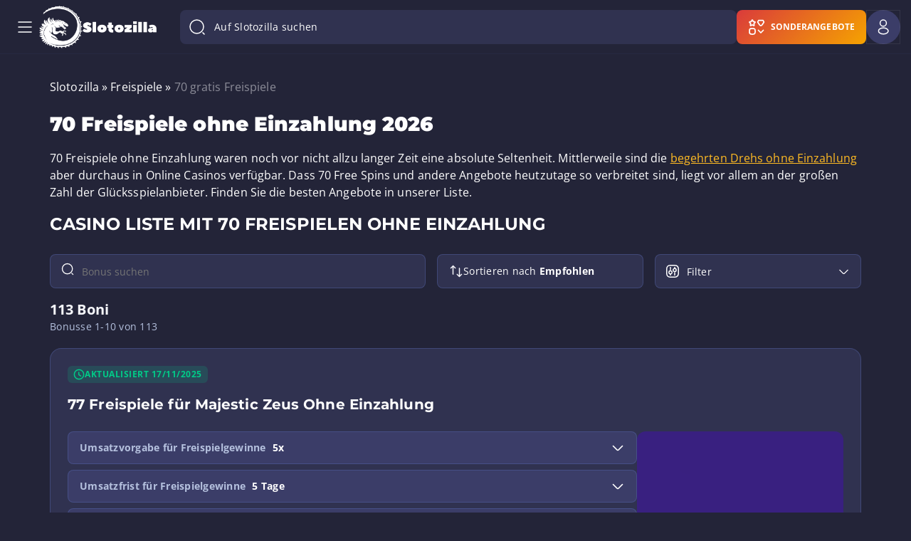

--- FILE ---
content_type: text/html; charset=UTF-8
request_url: https://www.slotozilla.com/de/freispiele/70-freispiele-ohne-einzahlung
body_size: 93900
content:
<!doctype html>
<html lang="de">
<head>
                        <script>(function(w,d,s,l,i){w[l]=w[l]||[];w[l].push(
                        {'gtm.start': new Date().getTime(),event:'gtm.js'}
                        );var f=d.getElementsByTagName(s)[0],
                        j=d.createElement(s),dl=l!='dataLayer'?'&l='+l:'';j.async=true;j.src=
                        'https://www.googletagmanager.com/gtm.js?id='+i+dl;f.parentNode.insertBefore(j,f);
                        })(window,document,'script','dataLayer','GTM-T2F3VBT');</script>
                        
<script async src="https://www.googletagmanager.com/gtag/js?id=G-Y4NF1X8R9J"></script>
<script>
  window.dataLayer = window.dataLayer || [];
  function gtag(){dataLayer.push(arguments);}
  gtag('js', new Date());

  gtag('config', 'G-Y4NF1X8R9J');
</script>
<style>
span.slot-tournament__prizes-item-name {
    word-break: break-word;
}
</style>
    <meta charset="utf-8">
    <meta name="theme-color" content="#232438">
    <meta http-equiv="X-UA-Compatible" content="IE=edge">
    <title>70 Freispiele ohne Einzahlung aktuell in Januar</title>
    <meta name="HandheldFriendly" content="True">
    <meta name="viewport" content="width=device-width, initial-scale=1.0, user-scalable=no">
    <meta name="author" content="Rick Slot">
    <meta name="copyright" content="Slotozilla.com | All rights reserved.">
    <meta name="publisher-email" content="rick@slotozilla.com">
    <meta name="publisher-url" content="https://www.slotozilla.com">

        <link rel="preload" crossorigin="anonymous" as="font"
          href="/wp-content/themes/12002/assets/dist/fonts/open-sans-latin-700.woff2">
    <link rel="preload" crossorigin="anonymous" as="font"
          href="/wp-content/themes/12002/assets/dist/fonts/open-sans-latin-400.woff2">
    <link rel="preload" crossorigin="anonymous" as="font"
          href="/wp-content/themes/12002/assets/dist/fonts/montserrat-latin-700.woff2">
    <link rel="preload" crossorigin="anonymous" as="font"
          href="/wp-content/themes/12002/assets/dist/fonts/montserrat-latin-900.woff2">
    
    <link rel="dns-prefetch" href="https://www.google-analytics.com/">
    <link rel="preconnect" href="https://www.google-analytics.com/" crossorigin="anonymous">
    <link rel="dns-prefetch" href="https://www.googletagmanager.com/">
    <link rel="preconnect" href="https://www.googletagmanager.com/" crossorigin="anonymous">
    <style>
        .os-host-flexbox{display:flex;overflow:hidden!important}.os-host-flexbox>.os-size-auto-observer{height:inherit!important}.os-host-flexbox>.os-content-glue{flex-grow:1;flex-shrink:0}.os-host-flexbox>.os-content-glue,.os-host-flexbox>.os-size-auto-observer{flex-basis:auto;flex-grow:0;flex-shrink:1;min-height:0;min-width:0}:root{--header-menu-item-zero-level-margin-right:26px;--menu-item-margin1:30px}*,:after,:before{box-sizing:inherit;box-sizing:border-box}body,footer,h1,header,html,iframe,li,nav,p,section,textarea,ul{margin:0;padding:0}h1{overflow-wrap:break-word;word-break:break-word;margin:0 0 16px}ul{list-style:none;padding:0}button,input,label,textarea{background:0 0;border:0;display:inline-block;font:inherit;line-height:1;margin:0;padding:0;vertical-align:middle;white-space:normal}iframe,img,svg{height:auto;max-width:100%}iframe{border:0}html{box-sizing:border-box;font-size:16px;-ms-text-size-adjust:100%;-webkit-text-size-adjust:100%;font-family:Open Sans,sans-serif}body{font-weight:400;letter-spacing:.1px}[class*=" icon-"]:before,[class^=icon-]:before{-webkit-font-smoothing:antialiased;-moz-osx-font-smoothing:grayscale;display:inline-block;font-family:fontello;font-style:normal;font-variant:normal;font-weight:400;line-height:1em;margin-left:.2em;margin-right:.2em;text-align:center;text-decoration:inherit;text-transform:none;width:1em}.flex{display:flex}.flex-wrap{flex-wrap:wrap}.flex-nowrap{flex-wrap:nowrap}.flex-justify-center{justify-content:center}.flex-justify-start{justify-content:flex-start}.flex-justify-end{justify-content:flex-end}.flex-justify-evenly{justify-content:space-evenly}.flex-justify-around{justify-content:space-around}.flex-justify-between{justify-content:space-between}.flex-align-stretch{align-items:stretch}.flex-align-start{align-items:flex-start}.flex-align-end{align-items:flex-end}.flex-align-baseline{align-items:baseline}.flex-align-center{align-items:center}section.slots-table .slots-table-container{border:1px solid #616174;border-radius:6px;display:flex;flex-wrap:wrap;padding:15px 9px 9px 15px}section.slots-table .slots-table-container>*{background:#25273a;border:1px solid #494e5b;border-radius:6px;display:flex;flex-direction:column;margin-bottom:6px!important;padding:30px;width:calc(33.3% - 5px)}@media (min-width:768px){section.slots-table .slots-table-container>:nth-child(3n-1){margin:0 6px}}@media (max-width:767px){section.slots-table .slots-table-container>:nth-child(2n){margin:0 6px}section.slots-table .slots-table-container>*{padding:25px;width:calc(50% - 6px)}}section.slots-table .slots-table-container>* .icon{display:block;height:120px;margin:auto auto 50px;max-height:120px;max-width:160px;text-align:center;width:160px}@media (max-width:767px){section.slots-table .slots-table-container>* .icon{height:60px;margin-bottom:30px;max-height:60px;max-width:80px;width:80px}}section.slots-table .slots-table-container>* .icon svg{height:100%;width:100%}section.slots-table .slots-table-container>* .title{color:#e0e0f5;display:inline-block;font-size:26px;font-weight:700;-webkit-hyphens:auto;hyphens:auto;line-height:28px;margin-bottom:50px;text-align:center;width:100%}@media (max-width:767px){section.slots-table .slots-table-container>* .title{font-size:14px;line-height:16px;margin-bottom:30px}}section.slots-table .slots-table-container>* .number{align-items:end;color:#18cc90;display:flex;flex-grow:1;font-size:64px;font-weight:700;justify-content:center;line-height:64px;text-align:center;text-shadow:0 0 20px rgba(24,204,144,.45);width:100%}@media (max-width:767px){section.slots-table .slots-table-container>* .number{font-size:32px;line-height:32px}}section.slots-table .slots-table-container a{text-decoration:none}:-ms-fullscreen,:root .form-container.subscription{display:none!important}.form-container{background-color:#303250;border:1px solid #596ab166;border-radius:9px;margin-bottom:64px;margin-top:108px;padding-bottom:32px;padding-top:32px;position:relative}@media only screen and (max-width:800px){.form-container{align-items:end;display:flex}}@media only screen and (max-width:650px){.form-container{align-items:center;flex-direction:column-reverse}}.form-container .inputs-container{display:flex;gap:16px;justify-content:space-between;position:relative}.form-container .inputs-container .user_label{font-family:Open Sans,sans-serif;font-size:16px;font-weight:400;height:auto;left:16px;letter-spacing:.1px;line-height:24px;position:absolute;top:28px;transform:translateY(-50%);width:auto}.form-container #user_email{background:#596ab129;border:1px solid #596ab166;border-radius:8px;color:#f5f6fa;font-size:16px;height:56px;line-height:20px;padding:8px 16px;width:100%}.form-container #user_email.not-empty,.form-container #user_email:focus{padding-top:25px}.form-container #user_email.not-empty+.user_label,.form-container #user_email:focus+.user_label{font-size:12px;font-weight:400;letter-spacing:.4px;line-height:16px;top:15px}.form-container #user_email:-webkit-autofill+label,.form-container #user_email:-webkit-autofill:focus+label,.form-container #user_email:-webkit-autofill:hover+label{color:#000}.form-container .subscribe-container{margin-top:32px;position:relative}.form-container span.form-send-title{display:block;font-family:Montserrat,sans-serif;font-size:18px;font-weight:700;text-align:left}.form-container .dinosavr_block{background:url(/wp-content/themes/12002/source/img/dinosavr_v3.svg) bottom no-repeat;height:296px;min-width:310px;width:330px}@media only screen and (min-width:801px){.form-container .dinosavr_block{bottom:0;left:16px;position:absolute}}@media only screen and (max-width:800px){.form-container .inputs-container{flex-direction:column}.form-container .dinosavr_block{background-size:contain;align-items:end;display:flex;margin-bottom:-32px;margin-top:10px}}@media only screen and (max-width:1100px){.form-container #subscription-form{margin-left:40%}}@media only screen and (min-width:651px) and (max-width:800px){.form-container #subscription-form{margin-left:25px;padding-top:0}}.form-container .btn{background:#ffbb23;border-radius:8px;color:#000;display:block;font-size:14px;min-width:139px;padding:16px 24px}.form-container .policy-container{margin-top:32px}.form-container .policy-container .game-policy,.form-container .policy-container .game-policy p{font-size:14px;line-height:23px;margin:0}.form-container .form-send{padding:0}form.subscribe-form.email-error-validate .inputs-container .email-input{border:1px solid #ce2727!important}form.subscribe-form.email-error-validate .inputs-container .user_label{color:#ce2727}form.subscribe-form.policy-error-validate .policy-container [type=checkbox]:not(:checked)+label:before{border:1.5px solid #ce2727}form.subscribe-form #submit_subscription{color:#4c2605;min-width:auto}.subscription{justify-content:space-around}.cat-news-top.top-description.container-text{color:#e0e0f5;font-size:14px;font-style:normal;font-weight:400;line-height:22px;margin-top:70px}@media (max-width:850px){.cat-news-top.top-description.container-text{margin-top:30px}.news-container-box .like-h2{display:none}}.cat-news-top.top-description.container-text p{font-size:14px}.cat-news-top.top-description.container-text p:last-child{margin-bottom:0}@media (max-width:767px){.cat-news-top.top-description.container-text{margin-top:8px;line-height:20px}.cat-news-top.top-description.container-text p:first-child{margin-top:0}}.news-container-box .like-h2{color:#fff;font-family:Montserrat,sans-serif;font-size:24px;font-weight:400;line-height:33px}.news-single .real-money__bonuses .bonus .description__second-screen .banner-link{font-size:12px;font-weight:700;height:30px;letter-spacing:.04em;line-height:16px;padding:6px 6px 4px;text-align:center;text-transform:uppercase}.news-single .real-money__bonuses .bonus .description__second-screen .banner-link:hover{background-color:#ebaf28;color:#000}@media (max-width:992px) and(min-width:768px){.news-single .real-money__bonuses .bonus .description__second-screen .banner-link{width:125px}}@media (max-width:992px){.news-single .real-money__bonuses .bonus .description__second-screen .banner-link{margin:0}}#toc-container.sticky-toc{position:static!important}.how-we-rate-wrapper .container{position:relative;z-index:1}.hero-wrapper .container h1{color:#fff;font-family:Montserrat;font-size:2.75rem;font-weight:700;letter-spacing:-.1px;line-height:3.25rem;margin-bottom:24px;text-align:center}.hero-wrapper .container h1 .colored-title-part{-webkit-text-fill-color:transparent;-webkit-background-clip:text;background-image:linear-gradient(90deg,#eaefff,#8b9bff)}.hero-wrapper .container p{color:#f5f6fa;font-family:Open Sans;font-size:1rem;font-weight:400;letter-spacing:.1px;line-height:1.5rem;margin:0 auto;max-width:720px}.hero-wrapper .container .hero-features-grid{display:grid;gap:20px;grid-template-areas:"slots slots bonuses geo" "reviews providers bonuses payments";grid-template-columns:repeat(4,1fr);margin-top:64px;text-align:left}@media (min-width:648px) and (max-width:768px){.hero-wrapper .container .hero-features-grid{grid-template-areas:"slots slots slots" "geo bonuses reviews" "providers bonuses payments";grid-template-columns:repeat(3,1fr)}}@media (max-width:648px){.hero-wrapper .container .hero-features-grid{grid-template-areas:"slots" "geo" "reviews" "bonuses" "providers" "payments";grid-template-columns:repeat(1,1fr)}}.hero-wrapper .container .hero-features-grid .hero-feature-card{background-color:#303250;background-position:50%;background-repeat:no-repeat;background-size:cover;border:1px solid #596ab166;border-radius:24px;color:#fff;height:267px;padding:24px;text-align:left;text-decoration:none}@media (min-width:768px) and (max-width:1024px){.hero-wrapper .container .hero-features-grid .hero-feature-card{height:234px}}@media (min-width:361px) and (max-width:767px){.hero-wrapper .container .hero-features-grid .hero-feature-card{height:233px}}@media (max-width:360px){.hero-wrapper .container .hero-features-grid .hero-feature-card{height:300px}}.hero-wrapper .container .hero-features-grid .hero-feature-card .hero-feature-number{-webkit-text-fill-color:transparent;-webkit-background-clip:text;background-image:linear-gradient(90deg,#eaefff,#8b9bff);font-size:3.5rem;letter-spacing:-.25px;line-height:4rem}.hero-wrapper .container .hero-features-grid .hero-feature-card .hero-feature-label{font-size:1.25rem;letter-spacing:0;line-height:1.75rem;max-width:160px;overflow-wrap:break-word;word-break:break-word}.hero-wrapper .container .hero-features-grid .hero-feature-card .hero-feature-label.nowrap{white-space:nowrap}.hero-wrapper .container .hero-features-grid .hero-feature-card p{font-family:Montserrat;font-weight:700;margin:0}.hero-wrapper .container .hero-features-grid .hero-feature-card.slots{background-image:url(/wp-content/themes/12002/source/img/front-page/hero-slots-background-mob.png);grid-area:slots}@media (min-width:460px){.hero-wrapper .container .hero-features-grid .hero-feature-card.slots{background-image:url(/wp-content/themes/12002/source/img/front-page/hero-slots-background.png)}}.hero-wrapper .container .hero-features-grid .hero-feature-card.slots .hero-feature-label{max-width:222px}@media (max-width:460px){.hero-wrapper .container .hero-features-grid .hero-feature-card.slots{height:620px}}.hero-wrapper .container .hero-features-grid .hero-feature-card.bonuses{background-image:url(/wp-content/themes/12002/source/img/front-page/hero-bonuses-background.png);grid-area:bonuses;height:554px}@media (min-width:768px) and (max-width:1024px){.hero-wrapper .container .hero-features-grid .hero-feature-card.bonuses{height:487px}}@media (min-width:361px) and (max-width:768px){.hero-wrapper .container .hero-features-grid .hero-feature-card.bonuses{height:485px}}@media (max-width:361px){.hero-wrapper .container .hero-features-grid .hero-feature-card.bonuses{height:620px}}.hero-wrapper .container .hero-features-grid .hero-feature-card.geo{background-image:url(/wp-content/themes/12002/source/img/front-page/hero-geo-background.png);grid-area:geo}.hero-wrapper .container .hero-features-grid .hero-feature-card.reviews{background-image:url(/wp-content/themes/12002/source/img/front-page/hero-reviews-background.png);grid-area:reviews}.hero-wrapper .container .hero-features-grid .hero-feature-card.providers{background-image:url(/wp-content/themes/12002/source/img/front-page/hero-providers-background.png);grid-area:providers}.hero-wrapper .container .hero-features-grid .hero-feature-card.payments{background-image:url(/wp-content/themes/12002/source/img/front-page/hero-payments-background.png);grid-area:payments}.main-page.front-new>.container.front-new>p{margin:0 auto;max-width:720px}#how-to .step .image-container{height:190px;margin-bottom:50px;margin-left:auto;margin-right:auto;padding:0 20px;width:100%}@media (max-width:1200px){#how-to .step .image-container{padding:0 15px}}#how-to .step .image-container img{height:100%;-o-object-fit:contain;object-fit:contain;-o-object-position:center;object-position:center;width:100%}#how-to .step .step-container{align-items:start;display:flex;margin-bottom:16px}#how-to .step .step-container .step-number{background-color:#ffbb23;border-radius:50%;color:#232438;display:inline-block;font-size:16px;font-weight:700;height:32px;letter-spacing:.1px;line-height:32px;margin-right:16px;min-width:32px;text-align:center;width:32px}#how-to .step .step-container .step-number+.step-name{margin-top:4px}#how-to .step .step-container .step-name{font-family:Open Sans,sans-serif;font-size:16px;font-weight:600;line-height:22px;margin-bottom:0;margin-top:0}.icon-component.host :host ::ng-deep svg,.icon-component.host.host ::ng-deep svg{color:#fff;height:inherit;width:inherit}.icon-component.host .icon__svg{filter:none}.icon-component.host .icon svg{color:#fff}@media screen and (min-width:480px){.user-menu-in-header-container{position:relative}}.user-menu-in-header-container .show{display:block}.user-menu-in-header-container__logout-button{justify-content:flex-start!important}.user-menu-in-header-container-drop-down-menu-wrapper{background-color:#303250;border-radius:8px;box-shadow:0 30px 80px 0 #07070a80;left:8px;margin-top:8px;padding:12px 0;position:absolute;right:8px}@media screen and (min-width:480px){.user-menu-in-header-container-drop-down-menu-wrapper{left:auto;max-width:-webkit-fit-content;max-width:-moz-fit-content;max-width:fit-content;min-width:280px;right:0;width:-webkit-max-content;width:-moz-max-content;width:max-content}}.user-menu-in-header-container-drop-down-menu-wrapper .item-spacing{margin:8px 0;padding:0 16px}.user-menu-in-header-container-drop-down-menu-wrapper .divider-spacing{margin:12px 0}.user-menu-in-header-container-drop-down-menu-unauthorized{display:none}.user-menu-in-header-container-drop-down-menu-unauthorized__title{font-family:Montserrat;font-size:1rem;font-weight:700;letter-spacing:.1px;line-height:1.5rem;margin-bottom:8px;padding:8px 16px}.background-mobile-menu,.user-menu-in-header-container-drop-down-menu-authorized{display:none}@media (max-width:1599px){.background-mobile-menu{background:0 0;bottom:0;display:block;left:0;position:absolute;right:0;top:0;z-index:-1}}body.fullscreen.overflow .header-container{z-index:100}.header-container{background-color:#232438;width:100%}.header-container.scrolled .header-block-container{height:64px;padding-bottom:2px;padding-top:2px}.header-container.scrolled .header-logo-container .header-site-logo{gap:0}.header-container.scrolled .header-logo-container .header-site-logo img.logo-image{height:40px;width:41px}.header-container.scrolled .header-logo-container .header-site-logo img.logo-text{display:none;height:12px;width:70px}.header-container:not(.scrolled) .header-search-wrap-input{flex-grow:1}.header-container .header-block-container{align-items:center;border-bottom:1px solid rgba(89,106,177,.08);display:flex;gap:8px;height:76px;margin-left:auto;margin-right:auto;max-width:1920px;padding:8px 40px;position:relative;width:100%}@media (max-width:1599px){.header-container .header-block-container{padding:8px 15px}}@media (max-width:1024px){.header-container .header-block-container{height:64px;padding:12px 15px}}.header-container .header-first-block{align-items:center;display:flex;gap:16px;margin-right:8px}@media (min-width:580px){.header-container .header-first-block{gap:40px;margin-right:33px}}.header-container .header-second-block{align-items:center;display:flex;justify-content:space-between}@media (max-width:1599px){.header-container .header-second-block{background:#232437;flex-direction:column;height:100%;justify-content:flex-start;left:-290px;max-width:290px;overflow:hidden;position:fixed;top:0;transform:translate(0);width:100%;z-index:12001}.header-container .header-second-block.header-menu-show{transform:translateX(290px)}.header-container .header-second-block .mobile-menu-overflow{display:flex;flex-direction:column;flex-grow:1;max-height:100%;overflow:auto}}.header-container .mobile-menu-overflow{width:100%}.header-container .mobile-menu-overflow__bottom{display:none;flex-direction:column;flex-grow:1;justify-content:flex-end}.header-container .header-fourth-block{display:flex;gap:8px}@media (max-width:1599px){.header-container .mobile-menu-overflow__bottom{display:flex}.header-container .header-fourth-block{align-items:center}.header-container .header-menu-container{padding:16px 8px}}.header-container .header-logo-container .header-site-logo{align-items:center;display:flex;gap:16px}.header-container .header-logo-container .header-site-logo img{border-radius:0!important;max-width:none}.header-container .header-logo-container .header-site-logo img.logo-image{height:40px;width:41px}@media (min-width:1025px){.header-container .header-logo-container .header-site-logo img.logo-image{height:60px;width:61px}}.header-container .header-logo-container .header-site-logo img.logo-text{height:12px;transform:translateY(-1px);width:70px}@media (min-width:1025px){.header-container .header-logo-container .header-site-logo img.logo-text{height:16px;width:104px}}@media (max-width:359px){.header-container .header-logo-container .header-site-logo{gap:0}.header-container .header-logo-container .header-site-logo img.logo-text{display:none}}.header-container .header-menu-container .header-menu-block{align-items:center;display:flex;flex-wrap:wrap;max-height:60px;overflow:hidden;padding-right:30px}.header-container .header-menu-container .header-menu-block>li.menu-item.menu-zero-level>.menu-arrow-children{display:none}.header-container .header-menu-container .header-menu-block a{text-decoration:none}.header-container .header-menu-container .header-menu-block>li.menu-item{font-size:14px;font-style:normal;font-weight:600;letter-spacing:.1px;line-height:20px;padding:0}.header-container .header-menu-container .header-menu-block>li.menu-item a{color:#fff}.header-container .header-menu-container .header-menu-block>li.menu-item span.header-menu-icon,.header-container .header-menu-container .header-menu-block>li.menu-item span.header-menu-icon_active{display:flex;margin-right:8px}.header-container .header-menu-container .header-menu-block>li.menu-item span.header-menu-icon_active{display:none}.header-container .header-menu-container .header-menu-block>li.menu-item.current-menu-item>span>span.header-menu-title,.header-container .header-menu-container .header-menu-block>li.menu-zero-level:hover>a,.header-container .header-menu-container .header-menu-block>li.menu-zero-level:hover>span.menu-item-no-link{color:#ffbb23}@media (max-width:1599px){.header-container .header-menu-container .header-menu-block>li.menu-item.menu-zero-level>.menu-arrow-children{display:flex}.header-container .header-menu-container .header-menu-block{align-items:flex-start;flex-direction:column;max-height:none;overflow:visible;padding-right:0}.header-container .header-menu-container .header-menu-block>li.menu-item{font-weight:400;padding:0;text-transform:none}.header-container .header-menu-container .header-menu-block>li.menu-item.current-menu-item>span>span.header-menu-title{font-size:14px;font-weight:700;line-height:16px}.header-container .header-menu-container .header-menu-block li.menu-item.show-item-menu>a{color:#ffbb23}.header-container .header-menu-container .header-menu-block li.menu-item-has-children.show-item-menu span.header-menu-icon{display:none}.header-container .header-menu-container .header-menu-block li.menu-item-has-children.show-item-menu span.header-menu-icon_active{display:flex}}.header-container .header-menu-container .header-menu-block>li.menu-item.current-menu-item span.header-menu-icon{display:none}.header-container .header-menu-container .header-menu-block>li.menu-item.current-menu-item span.header-menu-icon_active{display:flex}.header-container .header-menu-container .header-menu-block>li.menu-item:not(.menu-item-button):hover span.header-menu-icon,.header-container .header-menu-container .header-menu-block>li.menu-zero-level.current-menu-ancestor span.header-menu-icon{display:none}.header-container .header-menu-container .header-menu-block>li.menu-item:not(.menu-item-button):hover span.header-menu-icon_active,.header-container .header-menu-container .header-menu-block>li.menu-zero-level.current-menu-ancestor span.header-menu-icon_active{display:flex}.header-container .header-menu-container .header-menu-block>li.menu-item,.header-container .header-menu-container .header-menu-block>li.menu-item-has-children{align-items:center;display:flex;position:relative}@media (max-width:1599px){.header-container .header-menu-container .header-menu-block>li.menu-item,.header-container .header-menu-container .header-menu-block>li.menu-item-has-children{align-items:start;flex-direction:column;justify-content:space-between;width:100%}.header-container .header-menu-container .header-menu-block li.menu-item-has-children.show-item-menu{font-size:14px;font-weight:500;line-height:16px}}.header-container .header-menu-container .header-menu-block.show-menu-button li.menu-item-more.menu-item-button li.menu-zero-level.menu-item-has-children.show-item-menu .header-menu-icon{display:none}.header-container .header-menu-container .header-menu-block.show-menu-button li.menu-item-more.menu-item-button li.menu-zero-level.menu-item-has-children.show-item-menu .header-menu-icon_active{display:block}.header-container .header-menu-container .header-menu-block.show-menu-button li.menu-item-more.menu-item-button li.menu-zero-level.menu-item-has-children.show-item-menu .header-menu-title{color:#ffbb23}.header-container .header-menu-container .header-menu-block.show-menu-button li.menu-item-more.menu-item-button .sub-menu-button li.menu-one-level.menu-item-has-children.show-item-menu>.menu-arrow-children:after,.header-container .header-menu-container .header-menu-block.show-menu-button li.menu-item-more.menu-item-button li.menu-zero-level.menu-item-has-children.show-item-menu>.menu-arrow-children:after{background-image:url(/wp-content/themes/12002/source/img/header/menu-arrow-active.svg);transform:rotate(-180deg)}.header-container .header-menu-container .header-menu-block.show-menu-button li.menu-item-more.menu-item-button .sub-menu-button li.menu-one-level>.menu-arrow-children:after{background-image:url(/wp-content/themes/12002/source/img/header/menu-arrow.svg);background-repeat:no-repeat}.header-container .header-menu-container .header-menu-block li.menu-item-more.menu-item-button{display:none;position:relative}.header-container .header-menu-container .header-menu-block li.menu-zero-level.menu-item-has-children.current-menu-ancestor>.menu-link--active>span.header-menu-title{color:#ffbb23;font-weight:700}.header-container .header-menu-container .header-menu-block li.menu-zero-level.menu-item-has-children.current-menu-ancestor>.menu-arrow-children:after{background-image:url(/wp-content/themes/12002/source/img/header/menu-arrow-active.svg)}.header-container .header-menu-container .header-menu-block>li.menu-zero-level.current-menu-item>span,.header-container .header-menu-container .header-menu-block>li.menu-zero-level.menu-item>a,.header-container .header-menu-container .header-menu-block>li.menu-zero-level.menu-item>span.menu-item-no-link,.header-container .header-menu-container .header-menu-block>li.menu-zero-level.menu-item>span.menu-link--active{align-items:center;border-radius:8px;display:flex;padding:8px 16px}.header-container .header-menu-container .header-menu-block>li.menu-zero-level.current-menu-item>span:hover,.header-container .header-menu-container .header-menu-block>li.menu-zero-level.menu-item>a:hover,.header-container .header-menu-container .header-menu-block>li.menu-zero-level.menu-item>span.menu-item-no-link:hover,.header-container .header-menu-container .header-menu-block>li.menu-zero-level.menu-item>span.menu-link--active:hover{background-color:rgba(255,187,35,.08)}@media (max-width:1599px){.header-container .header-menu-container .header-menu-block>li.menu-zero-level.current-menu-item>span,.header-container .header-menu-container .header-menu-block>li.menu-zero-level.menu-item>a,.header-container .header-menu-container .header-menu-block>li.menu-zero-level.menu-item>span.menu-item-no-link,.header-container .header-menu-container .header-menu-block>li.menu-zero-level.menu-item>span.menu-link--active{border-radius:0;font-size:14px;font-weight:600;letter-spacing:.1px;line-height:20px;padding:8px 5px 8px 16px;width:calc(100% - 50px)}.header-container .header-menu-container .header-menu-block>li.menu-zero-level.current-menu-item>span span.header-menu-title,.header-container .header-menu-container .header-menu-block>li.menu-zero-level.menu-item>a span.header-menu-title,.header-container .header-menu-container .header-menu-block>li.menu-zero-level.menu-item>span.menu-item-no-link span.header-menu-title,.header-container .header-menu-container .header-menu-block>li.menu-zero-level.menu-item>span.menu-link--active span.header-menu-title{word-break:break-word}.header-container .header-menu-container .header-menu-block>li.menu-zero-level.current-menu-item>span:hover,.header-container .header-menu-container .header-menu-block>li.menu-zero-level.menu-item>a:hover,.header-container .header-menu-container .header-menu-block>li.menu-zero-level.menu-item>span.menu-item-no-link:hover,.header-container .header-menu-container .header-menu-block>li.menu-zero-level.menu-item>span.menu-link--active:hover{background-color:transparent}.header-container .header-menu-container .header-menu-block li.menu-zero-level.menu-item-has-children>.menu-arrow-children{align-items:center;display:flex;height:40px;justify-content:center;padding:0;position:absolute;right:8px;top:0;width:40px;z-index:30}}.header-container .header-menu-container .header-menu-block li.menu-zero-level.menu-item-has-children>.menu-arrow-children:after{background-image:url(/wp-content/themes/12002/source/img/header/menu-arrow.svg);background-repeat:no-repeat;content:"";display:block;height:16px;width:16px}.header-container .header-menu-container .header-menu-block li.menu-zero-level.menu-item-has-children .sub-menu-one{display:none}@media (max-width:1599px){.header-container .header-menu-container .header-menu-block li.menu-zero-level.menu-item-has-children.show-item-menu>.menu-arrow-children:after{background-image:url(/wp-content/themes/12002/source/img/header/menu-arrow-active.svg);transform:rotate(-180deg)}.header-container .header-menu-container .header-menu-block li.menu-zero-level.menu-item-has-children.show-item-menu .sub-menu-one{background:rgba(89,106,177,.16);display:block;margin:8px 0;width:100%}.header-container .header-menu-container .header-menu-block li.menu-one-level.menu-item-has-children.show-item-menu{display:flex;flex-direction:column}.header-container .header-menu-container .header-menu-block li.menu-one-level.menu-item-has-children.show-item-menu>.menu-arrow-children:after{background-image:url(/wp-content/themes/12002/source/img/header/menu-arrow-active.svg);transform:rotate(-180deg)}.header-container .header-menu-container .header-menu-block li.menu-one-level.menu-item-has-children.show-item-menu .sub-menu-two{background:rgba(89,106,177,.16);display:block;width:100%}.header-container .header-menu-container .header-menu-block li.menu-one-level.menu-item-has-children.current-menu-ancestor>.menu-arrow-children:after{background-image:url(/wp-content/themes/12002/source/img/header/menu-arrow-active.svg)}}.header-container .header-menu-container .header-menu-block li.menu-one-level.menu-item-has-children{display:flex;flex-direction:column}.header-container .header-menu-container .header-menu-block li.menu-one-level.menu-item-has-children>a{display:flex}.header-container .header-menu-container .header-menu-block li.menu-one-level>a,.header-container .header-menu-container .header-menu-block li.menu-one-level>span{align-items:center;display:flex;gap:8px}.header-container .header-menu-container .header-menu-block li.menu-one-level>a>.menu-arrow-children,.header-container .header-menu-container .header-menu-block li.menu-one-level>span>.menu-arrow-children{height:10px;transform:translateY(-1px);width:14px}.header-container .header-menu-container .header-menu-block li.menu-one-level>a>.menu-arrow-children:after,.header-container .header-menu-container .header-menu-block li.menu-one-level>span>.menu-arrow-children:after{background-image:url(/wp-content/themes/12002/source/img/header/menu-sub-one-arrow-v2.svg);background-repeat:no-repeat;content:"";display:block;height:10px;width:14px}.header-container .header-menu-container .header-menu-block li.menu-one-level.menu-item-has-children.current-menu-ancestor>.menu-link--active{color:#ffbb23}.header-container .header-menu-container .header-menu-block ul.sub-menu-one{border-radius:16px;padding:16px}.header-container .header-menu-container .header-menu-block ul.sub-menu-one>li.menu-one-level{position:relative}.header-container .header-menu-container .header-menu-block ul.sub-menu-one>li.menu-one-level>a,.header-container .header-menu-container .header-menu-block ul.sub-menu-one>li.menu-one-level>span:first-child{align-items:center;color:#b5c1de;display:flex;font-weight:700;padding:10px 12px;text-transform:uppercase}.header-container .header-menu-container .header-menu-block ul.sub-menu-one>li.menu-one-level>a:hover,.header-container .header-menu-container .header-menu-block ul.sub-menu-one>li.menu-one-level>span:first-child:hover{background-color:rgba(89,106,177,.16);border-radius:8px}.header-container .header-menu-container .header-menu-block ul.sub-menu-one>li.menu-one-level:hover>a{font-weight:700}.header-container .header-menu-container .header-menu-block ul.sub-menu-one>li.menu-one-level>a:hover{color:#ffbb23}.header-container .header-menu-container .header-menu-block ul.sub-menu-one>li.menu-one-level.current-menu-item>span{color:#ffbb23;font-weight:600}.header-container .header-menu-container .header-menu-block ul.sub-menu-two{margin-top:16px}.header-container .header-menu-container .header-menu-block ul.sub-menu-two>li.menu-item{text-transform:uppercase}.header-container .header-menu-container .header-menu-block ul.sub-menu-two>li.menu-item:last-child{border-bottom:0}.header-container .header-menu-container .header-menu-block ul.sub-menu-two>li.menu-item span:first-child,.header-container .header-menu-container .header-menu-block ul.sub-menu-two>li.menu-item>a{display:inline-block;font-size:14px;font-weight:500;letter-spacing:.25px;line-height:20px;padding:8px 12px;text-transform:none;width:100%}.header-container .header-menu-container .header-menu-block ul.sub-menu-two>li.menu-item:hover{background-color:rgba(89,106,177,.16);border-radius:8px}.header-container .header-menu-container .header-menu-block ul.sub-menu-two>li.menu-item:hover>a{font-weight:500}.header-container .header-menu-container .header-menu-block ul.sub-menu-two>li.menu-item.current-menu-item>span{color:#ffbb23;font-weight:500}.header-container .header-menu-container .header-menu-block ul.sub-menu-one li.menu-item{color:#fff;font-size:12px;font-style:normal;font-weight:500;line-height:16px}.header-container .header-menu-container .header-menu-block .menu-more-item{align-items:center;border-radius:4px;display:none;gap:8px;justify-content:center;margin-top:16px;padding:4px}.header-container .header-menu-container .header-menu-block .menu-more-item,.header-container .header-menu-container .header-menu-block .menu-more-item:hover{background-color:rgba(89,106,177,.16)}.header-container .header-menu-container .header-menu-block .menu-more-item:before{background-image:url(/wp-content/themes/12002/source/img/header/menu-arrow.svg);background-position:50%;background-repeat:no-repeat;background-size:16px 16px;content:"";display:block;height:16px;min-width:16px;transform:translateY(-1px);width:16px}.header-container .header-menu-container .header-menu-block .menu-more-item__text{font-size:12px;letter-spacing:.4px;line-height:16px;text-transform:none}.header-container .header-menu-container .header-menu-block .has-menu-more.menu-more-collapsed .menu-more-item__text-less{display:none}.header-container .header-menu-container .header-menu-block .has-menu-more.menu-more-expanded .menu-more-item:before{transform:translateY(-1px) rotate(-180deg)}.header-container .header-menu-container .header-menu-block .has-menu-more.menu-more-expanded .menu-more-item__text-more{display:none}.header-container .mobile-menu-bar{background:#232437;display:none;justify-content:space-between;max-height:64px;padding:12px 8px;width:100%}.header-container .mobile-menu-bar .mobile-switcher-bar{margin-right:0}.header-container .mobile-menu-bar .mobile-switcher-bar .language-selector:not(.show-lang-list):hover .language-selector__cover{display:none!important}.header-container .mobile-menu-bar .mobile-switcher-bar .language-selector:not(.show-lang-list):hover .language-selector__current-lang:after{transform:scaleY(1)}.header-container .header-second-block .mobile-close-menu{align-items:center;display:flex;justify-content:center}@media (max-width:1599px){.header-container .header-menu-container .header-menu-block ul.sub-menu-one>li.menu-one-level:last-child:after{border-bottom:1px solid transparent}.header-container .header-menu-container .header-menu-block ul.sub-menu-one>li.menu-one-level.show-item-menu:after{display:none}.header-container .header-menu-container .header-menu-block ul.sub-menu-one>li.menu-one-level+li.menu-one-level{margin-top:16px}.header-container .header-menu-container .header-menu-block ul.sub-menu-one>li.menu-one-level:last-child>ul.sub-menu-two{margin-bottom:0}.header-container .header-menu-container .header-menu-block ul.sub-menu-two{margin-bottom:16px}.header-container .header-menu-container .header-menu-block>li.menu-zero-level.menu-item-has-children.wide-sub-menu .menu-banner-item{display:none}.header-container .header-menu-container .header-menu-block .menu-more-item{display:flex}.header-container .header-menu-container .header-menu-block .has-menu-more.menu-more-collapsed .menu-item-collapsible{display:none}.header-container .header-menu-container .header-menu-block .has-menu-more.menu-more-expanded .menu-item-collapsible{display:list-item}.header-container .mobile-menu-bar{display:flex}.header-container .header-second-block .mobile-close-menu{height:40px;width:40px}.header-switcher-container{display:none}}@media (min-width:580px){.header-container.header-has-activated-special-offers .header-first-block,.header-container.header-has-activated-special-offers .header-fourth-block>:not(.header-offers-list),.header-container.header-has-activated-special-offers .header-second-block,.header-container.header-has-activated-special-offers .header-third-block{display:none}.header-container.header-has-activated-special-offers .header-fourth-block{width:100%}.header-container.header-has-activated-special-offers .header-offers-list{justify-content:flex-end}}.header-container .header-offers-button{display:flex}.header-container .header-offers-button__view .header-offers-button__wrap{background:#303250}.header-container .header-offers-button__wrap{align-items:center;background:linear-gradient(135deg,#da3b3b,#f5a300);border-radius:8px;display:flex;height:48px;padding:12px 16px}@media (max-width:1024px){.header-container .header-offers-button__wrap{height:40px;padding:8px 12px}}@media (max-width:579px){.header-container .header-logo-container .header-site-logo.hide-site-logo{opacity:0;visibility:hidden}.header-container .header-offers-button__wrap{min-width:40px;padding:8px;width:40px}}.header-container .header-offers-button__icon{height:24px;margin-right:8px;min-width:24px;width:24px}.header-container .header-offers-button__name{font-family:Open Sans,sans-serif;font-size:12px;font-weight:700;letter-spacing:.1px;line-height:16px;text-transform:uppercase;white-space:nowrap}@media (max-width:579px){.header-container .header-offers-button__icon{margin-right:auto}.header-container .header-offers-button__name{display:none}.header-container .swiper-special-offer{padding:8px 4px}.header-container .swiper-special-offer.swiper{overflow:visible}}.header-container .swiper-special-offer__button-disabled{display:none!important}.header-container .swiper-special-offer .swiper-slide{width:auto}.header-container .swiper-special-offer__button-next,.header-container .swiper-special-offer__button-prev{display:flex;position:absolute;top:0;z-index:50}.header-container .swiper-special-offer__button-next .icon-next-button,.header-container .swiper-special-offer__button-next .icon-prev-button,.header-container .swiper-special-offer__button-prev .icon-next-button,.header-container .swiper-special-offer__button-prev .icon-prev-button{align-items:center;background:#303250;display:flex;height:48px;justify-content:center;width:48px}@media (max-width:579px){.header-container .swiper-special-offer__button-next,.header-container .swiper-special-offer__button-prev{display:none}.header-container .swiper-special-offer__button-next .icon-next-button,.header-container .swiper-special-offer__button-next .icon-prev-button,.header-container .swiper-special-offer__button-prev .icon-next-button,.header-container .swiper-special-offer__button-prev .icon-prev-button{height:40px;width:40px}}.header-container .swiper-special-offer__button-prev{left:0}.header-container .swiper-special-offer__button-prev:after{background:linear-gradient(90deg,#303250 30%,rgba(48,50,80,0));content:"";display:inline-block;height:48px;margin-left:-1px;width:24px}@media (max-width:579px){.header-container .swiper-special-offer__button-prev:after{height:40px}}.header-container .swiper-special-offer__hide-button{display:none}.header-container .swiper-special-offer__button-next{right:0}.header-container .swiper-special-offer__button-next:before{background:linear-gradient(90deg,rgba(48,50,80,0),#303250 70%);content:"";display:inline-block;height:48px;margin-right:-1px;width:24px}.header-container .header-offers-list{display:none;flex-wrap:nowrap;margin:0 15px;opacity:0;z-index:1}@media (max-width:579px){.header-container .swiper-special-offer__button-next:before{height:40px}.header-container .header-offers-list{background:#232438;bottom:0;flex-direction:column;left:0;margin:0;position:fixed;right:0;top:0}}.header-container .header-offers-list__show{display:flex;opacity:1}.header-container .header-offers-list__hide-menu-load{opacity:0}.header-container .header-offers-list__wrap-menu{border-radius:8px;position:relative;z-index:20}@media (min-width:580px){.header-container .header-offers-list{align-items:center;-moz-column-gap:4px;column-gap:4px;justify-content:center;width:100%}.header-container .header-offers-list__wrap-menu{height:48px;margin:0}}@media (max-width:579px){.header-container .header-offers-list__wrap-menu{height:auto;order:1;width:100%}}.header-container .header-offers-list__menu{-webkit-padding-start:0;align-items:center;box-sizing:border-box;display:flex;padding-inline-start:0}@media (min-width:580px){.header-container .header-offers-list__menu{height:48px;margin-right:-8px}.header-container .header-offers-list__link,.header-container .header-offers-list__no-link{padding:8px 12px}.header-container .header-offers-list__link:hover,.header-container .header-offers-list__no-link:hover{background:hsla(0,0%,100%,.08);border-radius:8px}}@media (max-width:579px){.header-container .header-offers-list__menu{align-items:flex-start;flex-direction:column;height:auto;margin-bottom:8px;width:100%}.header-container .header-offers-list__item{width:100%!important}}.header-container .header-offers-list__item{height:100%}.header-container .header-offers-list__link,.header-container .header-offers-list__no-link{align-items:center;display:flex;height:100%;text-decoration:none}.header-container .header-offers-list__text{color:#fff;font-family:Open Sans,sans-serif;font-size:14px;font-weight:400;letter-spacing:.25px;line-height:20px;text-align:left;white-space:nowrap}.header-container .header-offers-list__badge{display:flex;margin-left:12px}@media (max-width:579px){.header-container .header-offers-list__link,.header-container .header-offers-list__no-link{padding:12px}.header-container .header-offers-list__badge{margin-left:auto}}.header-container .header-offers-list__badge-bonus-month{align-items:center;background-color:#0c8;border-radius:50%;color:#003024;display:inline-flex;font-family:sans-serif;font-size:11px;font-weight:700;height:16px;justify-content:center;width:16px}.header-container .header-offers-list__badge-tournament{align-items:center;display:flex;height:100%;margin-left:12px}.header-container .header-offers-list__icon{height:24px;margin-right:12px;width:24px}@media (max-width:579px){.header-container .header-offers-list__badge-tournament{margin-left:auto}.header-container .header-offers-list__menu-addition{border-bottom:1px solid rgba(89,106,177,.08);display:flex;justify-content:space-between;order:0;padding:12px 15px 12px 0;width:100%}}.header-container .header-offers-list__menu-text{font-family:Open Sans,sans-serif;font-size:14px;font-weight:700;letter-spacing:.25px;line-height:20px;padding:10px 15px;text-align:left;white-space:nowrap}@media (min-width:580px){.header-container .header-offers-list__menu-text{display:none}.header-container .header-offers-list__menu-close{border-radius:8px;height:48px;min-width:48px;width:48px}}.header-container .header-offers-list__menu-close{align-items:center;display:flex;justify-content:center}.header-container .header-offers-list__menu-close:hover{background-color:#303250}.header-container.header-has-activated-search .header-second-block{display:none}.header-container.header-has-activated-search .header-search-container.modal-dialog-open .header-search-modal{display:flex}.header-container.header-has-activated-search .header-search-container .header-search-input:focus{caret-color:#ffbb23}.header-container.header-has-wide-activated-search .header-first-block,.header-container.header-has-wide-activated-search .header-fourth-block{display:none}.header-container .header-third-block{align-items:center;display:flex;flex-grow:1;justify-content:flex-end}.header-container .header-search{align-items:center;display:flex;justify-content:flex-end;max-height:40px}.header-container .header-search .header-search-btn-size{height:40px;min-width:40px;width:40px}.header-container .header-search-back{background-image:url(/wp-content/themes/12002/source/img/header/search-back.svg);display:none;margin:0 16px 0 1px}@media (min-width:1025px){.header-container .header-search{max-height:48px}.header-container .header-search .header-search-btn-size{height:48px;min-width:48px;width:48px}.header-container .header-search-back{margin:0 40px}}@media (max-width:579px){.header-container .header-offers-list__menu-close{height:40px;min-width:40px;order:1;width:40px}.header-container .header-search-back{margin:0 8px 0 0}}.header-container .header-search-container{flex-grow:1;position:relative}.header-container .header-search-form{display:flex;flex-grow:1;justify-content:flex-end;position:relative}.header-container .header-search-wrap-input{display:flex;overflow:hidden;position:relative}.header-container .header-search-input{border:0;border-radius:8px;font-size:14px;letter-spacing:.25px;line-height:20px}.header-container .header-search-submit{background-color:transparent;background-image:url(/wp-content/themes/12002/source/img/header/search-submit.svg);border:0;color:transparent;left:0;outline:0;position:absolute;top:0}.header-container .header-search-close{align-items:center;display:none;justify-content:center;position:absolute;right:0;top:0}.header-container .header-search-close__icon{background:url(/wp-content/themes/12002/source/img/header/search-close.svg) 50%/24px 24px no-repeat;height:32px;width:32px}.header-container .header-search-close__icon:hover{background-color:#38394b;border-radius:8px}.header-container .header-search-icon{background-position:50%;background-repeat:no-repeat;background-size:24px 24px;height:40px;min-width:40px;padding:0;width:40px}.header-container .header-search .header-search-collapsed-state{flex-grow:0}.header-container .header-search .header-search-collapsed-state .header-search-input{background-color:transparent;color:transparent;height:40px;min-width:40px;padding:0;width:40px}.header-container .header-search .header-search-collapsed-state .header-search-input::-moz-placeholder{color:transparent!important}.header-container .header-search .header-search-collapsed-state .header-search-input::placeholder{color:transparent!important}@media (min-width:1025px){.header-container .header-search .header-search-collapsed-state .header-search-input,.header-container .header-search-icon{height:48px;min-width:48px;width:48px}}.header-container .header-search .header-search-expanded-state{flex-grow:1}.header-container .header-search .header-search-expanded-state .header-search-input{background-color:#303250;color:#fff;min-width:218px;padding:10px 44px;width:100%}.header-container .header-search .header-search-expanded-state .header-search-input::-moz-placeholder{color:#fff}.header-container .header-search .header-search-expanded-state .header-search-input::placeholder{color:#fff}@media (max-width:768px){body:not(.header-active-menu) .header-container.scrolled.header-blur-on-mobile{backdrop-filter:blur(64px);-webkit-backdrop-filter:blur(64px);background-color:rgba(35,36,56,.8)}.header-container .header-search{flex-grow:0}.header-container .header-search .header-search-input{background-color:transparent;color:transparent;height:40px;min-width:40px;padding:0;width:40px}.header-container .header-search .header-search-input::-moz-placeholder{color:transparent!important}.header-container .header-search .header-search-input::placeholder{color:transparent!important}}@media (max-width:768px) and (min-width:1025px){.header-container .header-search .header-search-input{height:48px;min-width:48px;width:48px}}@media (min-width:769px){body:not(.header-active-menu) .header-container.scrolled.header-blur-on-desktop{backdrop-filter:blur(64px);-webkit-backdrop-filter:blur(64px);background-color:rgba(35,36,56,.8)}.header-container .header-search{flex-grow:1}.header-container .header-search .header-search-input{background-color:#303250;color:#fff;min-width:218px;padding:10px 44px;width:100%}.header-container .header-search .header-search-input::-moz-placeholder{color:#fff}.header-container .header-search .header-search-input::placeholder{color:#fff}}@media (min-width:769px) and (min-width:1025px){.header-container .header-search .header-search-input{padding:14px 48px}}.header-container .header-search-collapsed{flex-grow:0}.header-container .header-search-collapsed .header-search-input{background-color:transparent;color:transparent;height:40px;min-width:40px;padding:0;width:40px}.header-container .header-search-collapsed .header-search-input::-moz-placeholder{color:transparent!important}.header-container .header-search-collapsed .header-search-input::placeholder{color:transparent!important}@media (min-width:1025px){.header-container .header-search .header-search-expanded-state .header-search-input{padding:14px 48px}.header-container .header-search-collapsed .header-search-input{height:48px;min-width:48px;width:48px}}.header-container .header-search-expanded{flex-grow:1}.header-container .header-search-expanded .header-search-input{background-color:#303250;color:#fff;min-width:218px;padding:10px 44px;width:100%}.header-container .header-search-expanded .header-search-input::-moz-placeholder{color:#fff}.header-container .header-search-expanded .header-search-input::placeholder{color:#fff}@media (min-width:580px){.header-container .header-search-expanded-wide{padding-right:56px}}@media (min-width:1025px){.header-container .header-search-expanded .header-search-input{padding:14px 48px}.header-container .header-search-expanded-wide{padding-right:88px}.header-switcher-container{z-index:50}}.header-container .header-search-expanded-wide .header-search-back{display:block}.header-container .header-search-active .header-search-close.show-search-close{display:flex}.header-container .header-search-active .header-search-input::-moz-placeholder{color:hsla(0,0%,100%,.4)!important}.header-container .header-search-active .header-search-input::placeholder{color:hsla(0,0%,100%,.4)!important}.header-container .header-search-modal{background-color:#303250;border:1px solid rgba(89,106,177,.4);border-radius:8px;box-shadow:0 4px 30px 0 rgba(0,0,0,.12),0 24px 56px 0 rgba(0,0,0,.4);display:none;left:0;position:absolute;top:52px;width:100%}@media (max-width:1024px){.header-container .header-search-modal{top:44px}}.header-container .header-search-modal__no-result,.header-container .header-search-modal__process{align-items:center;color:#fff;-moz-column-gap:8px;column-gap:8px;font-size:14px;font-weight:400;letter-spacing:.25px;line-height:20px;margin:24px;min-height:44px}@media (max-width:579px){.header-container .header-search-modal{background-color:transparent;border:none;border-radius:0;box-shadow:none;left:-63px;right:-15px;top:52px;width:auto}.header-container .header-search-modal__no-result,.header-container .header-search-modal__process{margin:8px 0 0;padding:12px 16px;width:100%}}.header-container .header-search-modal__process{display:none}.header-container .header-search-modal__process.show-process{display:flex}.header-container .header-search-modal__no-result{display:none}.header-container .header-search-modal__no-result:before{background-image:url(/wp-content/themes/12002/source/img/header/search-no-result.svg);background-size:20px 20px;content:"";display:inline-block;height:20px;min-width:20px;width:20px}.header-container .header-search-modal__no-result.show-no-result{display:flex}.header-container .header-search-modal__result{display:none;grid-template-columns:240px 1fr;overflow:hidden;width:100%}.header-container .header-search-modal__result-sidebar{overflow:hidden;padding:16px}@media (max-width:579px){.header-container .header-search-modal__result-sidebar{padding:8px 15px}.header-container .header-search-modal__result-content-wrapper{overflow-x:hidden}}.header-container .header-search-modal__result-content{-ms-overflow-style:none;overflow-x:hidden;overflow-y:auto;padding:24px 24px 0;scrollbar-color:transparent transparent}.header-container .header-search-modal__result-content::-webkit-scrollbar{display:none}@media (max-width:579px){.header-container .header-search-modal__result-content{padding:16px 0 16px 15px}}.header-container .header-search-modal__result-content [data-show-search-result="0"]{display:none}.header-container .header-search-modal__result-content [data-show-search-result="1"]{display:block;padding-bottom:24px}.header-container .header-search-modal__result.show-result{display:grid}.header-container .header-search-modal__result .icon-component.host .icon__svg{filter:none}.header-container .header-search-modal__toggle-filter{display:none}@media (max-width:959px){.header-container .header-search-modal__result{grid-template-columns:1fr}.header-container .header-search-modal__result-sidebar{border-bottom:1px solid rgba(89,106,177,.4)}.header-container .header-search-modal__toggle-filter{align-items:center;color:#fff;display:flex;font-size:12px;font-weight:700;justify-content:space-between;letter-spacing:.1px;line-height:16px;min-height:40px;padding:8px;text-transform:uppercase}.header-container .header-search-modal__toggle-filter[data-search-toggle-filter="1"]{background:rgba(89,106,177,.16);border-radius:8px}.header-container .header-search-modal__toggle-filter[data-search-toggle-filter="1"] .header-search-modal__toggle-filter-name:before{transform:rotate(180deg)}.header-container .header-search-modal__toggle-filter.hide-mobile-toggle{background:0 0;margin-bottom:-16px;min-height:0;padding:0}.header-container .header-search-modal__toggle-filter.hide-mobile-toggle .header-search-modal__toggle-filter-item-count,.header-container .header-search-modal__toggle-filter.hide-mobile-toggle .header-search-modal__toggle-filter-name{display:none}}.header-container .header-search-modal__toggle-filter-name{align-items:center;-moz-column-gap:8px;column-gap:8px;display:flex;font-size:12px;font-weight:700;letter-spacing:.1px;line-height:16px;text-transform:uppercase}.header-container .header-search-modal__toggle-filter-name:before{background-image:url(/wp-content/themes/12002/source/img/header/search-filter-toggle.svg);background-size:20px 20px;content:"";display:inline-block;height:20px;width:20px}.header-container .header-search-modal__toggle-filter-item-count{align-items:center;background:#f5a300;border-radius:6px;display:flex;height:24px;justify-content:center;width:30px}.header-container .header-search-modal__filter[data-search-show-filter="0"]{max-height:none;opacity:1}@media (max-width:959px){.header-container .header-search-modal__filter[data-search-show-filter="0"]{max-height:0;opacity:0;overflow:hidden}.header-container .header-search-modal__filter-item:not(.active){padding-left:36px}}.header-container .header-search-modal__filter[data-search-show-filter="1"]{margin-top:16px;max-height:none;opacity:1}.header-container .header-search-modal__filter-item{align-items:center;font-size:12px;font-weight:700;justify-content:space-between;letter-spacing:.1px;line-height:16px;min-height:40px;padding:8px}.header-container .header-search-modal__filter-item[data-show-search-filter="0"]{display:none}.header-container .header-search-modal__filter-item[data-show-search-filter="1"]{display:flex}.header-container .header-search-modal__filter-item-name{padding-right:8px;text-transform:uppercase;word-break:break-word}.header-container .header-search-modal__filter-item-count{background:rgba(89,106,177,.16);border-radius:6px;height:24px;padding:4px;text-align:center;width:30px}.header-container .header-search-modal__filter-item.active{background:rgba(89,106,177,.16);border-radius:8px}.header-container .header-search-modal__filter-item.active .header-search-modal__filter-item-name{color:#ffbb23}@media (max-width:959px){.header-container .header-search-modal__filter-item.active .header-search-modal__filter-item-name{align-items:center;-moz-column-gap:8px;column-gap:8px;display:flex}.header-container .header-search-modal__filter-item.active .header-search-modal__filter-item-name:before{background-image:url(/wp-content/themes/12002/source/img/header/active-filter-item.svg);background-size:20px 20px;content:"";display:inline-block;height:20px;width:20px}}.header-container .header-search-modal__filter-item.active .header-search-modal__filter-item-count{background:#f5a300}.header-container .header-search-modal__block-header{display:flex;font-size:12px;justify-content:space-between;line-height:16px;margin-bottom:16px}.header-container .header-search-modal__block-title{color:#b5c1de;font-weight:600;letter-spacing:.1px}.header-container .header-search-modal__block-link a{color:#ffbb23;display:flex;font-weight:400;letter-spacing:.4px;text-decoration:none}.header-container .header-search-modal__block-link a:after{background-image:url(/wp-content/themes/12002/source/img/search/arrow-links.svg);background-size:16px 16px;content:"";display:inline-block;height:16px;margin-left:8px;width:16px}.header-container .header-search-modal .search-modal-casinos__card,.header-container .header-search-modal .search-modal-slots__card{background:#3b3d68;border:1px solid rgba(89,106,177,.4);border-radius:16px;overflow:hidden;position:relative;text-decoration:none}.header-container .header-search-modal .search-modal-casinos__card:hover:before,.header-container .header-search-modal .search-modal-slots__card:hover:before{background:rgba(89,106,177,.08);content:"";display:block;height:100%;left:0;position:absolute;top:0;width:100%}.header-container .header-search-modal .search-modal-casinos__card-wrap-image,.header-container .header-search-modal .search-modal-slots__card-wrap-image{padding:4px 3px 0}.header-container .header-search-modal .search-modal-casinos__card-image.img-thumb,.header-container .header-search-modal .search-modal-slots__card-image.img-thumb{border-radius:12px;min-height:120px;-o-object-fit:cover;object-fit:cover}.header-container .header-search-modal .search-modal-casinos__card-title,.header-container .header-search-modal .search-modal-slots__card-title{font-family:Montserrat,sans-serif;font-size:14px;font-weight:700;letter-spacing:.25px;line-height:20px;-webkit-line-clamp:2;-webkit-box-orient:vertical;display:-webkit-box;overflow:hidden;text-overflow:ellipsis}@media (max-width:579px){.header-container .header-search-modal__block-link{padding-right:15px}.header-container .header-search-modal__block-content{padding-bottom:8px}.header-container .header-search-modal .search-modal-casinos,.header-container .header-search-modal .search-modal-slots{flex-direction:row}.header-container .header-search-modal .search-modal-casinos .os-content,.header-container .header-search-modal .search-modal-slots .os-content{display:flex}.header-container .header-search-modal .search-modal-casinos .os-content .slot-game-component,.header-container .header-search-modal .search-modal-casinos .os-content>a,.header-container .header-search-modal .search-modal-slots .os-content .slot-game-component,.header-container .header-search-modal .search-modal-slots .os-content>a{margin-right:16px}.header-container .header-search-modal .search-modal-casinos .os-scrollbar-horizontal,.header-container .header-search-modal .search-modal-slots .os-scrollbar-horizontal{padding:2px 25px 10px 30px}.header-container .header-search-modal .search-modal-casinos .os-scrollbar-horizontal .os-scrollbar-handle,.header-container .header-search-modal .search-modal-slots .os-scrollbar-horizontal .os-scrollbar-handle{background:hsla(0,0%,100%,.16);border-radius:6px;height:8px}}.header-container .header-search-modal .search-modal-casinos .search-modal-card__title-mark,.header-container .header-search-modal .search-modal-slots .search-modal-card__title-mark{color:#ffbb23}.header-container .header-search-modal .search-modal-slots{display:flex;flex-wrap:wrap;gap:8px}.header-container .header-search-modal .search-modal-slots__card{background:#3b3d68;border:1px solid rgba(89,106,177,.4);border-radius:16px;overflow:hidden;position:relative;text-decoration:none}@media (max-width:579px){.header-container .header-search-modal .search-modal-slots{flex-wrap:nowrap;margin:0 -30px;overflow-x:auto;padding:0 30px 18px}}.header-container .header-search-modal .search-modal-slots__card{display:flex;flex:0 0 auto;flex-direction:column;min-height:224px;width:168px}.header-container .header-search-modal .search-modal-slots__card-wrap-info{display:flex;flex-direction:column;height:100%;padding:12px}.header-container .header-search-modal .search-modal-slots__card-provider{flex-grow:1;font-size:12px;font-weight:400;letter-spacing:.4px;line-height:16px}.header-container .header-search-modal .search-modal-slots__card-rtp{margin-top:16px}.header-container .header-search-modal .search-modal-slots__card-rtp.slot-rtp{display:none}.header-container .header-search-modal .search-modal-slots__card-rtp-show.slot-rtp{align-self:flex-start;display:inline-block}.header-container .header-search-modal .search-modal-slots__card .slot-game__overlay-main:empty{display:none}.header-container .header-search-modal .search-modal-slots__card .slot-game__image{padding:4px 3px 0}.header-container .header-search-modal .search-modal-slots__card .slot-game__body{display:flex;flex-direction:column;height:100%;justify-content:space-between;padding:12px}.header-container .header-search-modal .search-modal-slots__card .slot-game__tags{margin-top:12px}.header-container .header-search-modal .search-modal-slots__card .slot-game__name{font-size:.875rem;font-weight:700;letter-spacing:.1px;line-height:1.25rem}.header-container .header-search-modal .search-modal-slots__card .slot-game__provider{font-size:.75rem;letter-spacing:.4px;line-height:1rem}.header-container .header-search-modal .search-modal-slots__card .slot-rtp{background:0 0;margin-top:0;min-width:122px;padding:0 4px}.header-container .header-search-modal .search-modal-slots__card .slot-rtp .tag-random,.header-container .header-search-modal .search-modal-slots__card .slot-rtp .tag-status{width:122px}.header-container .header-search-modal .search-modal-slots__card .tag-random__trailing-icon{margin-left:auto}.header-container .search-modal-casinos{display:flex;flex-wrap:wrap;gap:8px}@media (max-width:579px){.header-container .search-modal-casinos{flex-wrap:nowrap;margin:0 -30px;overflow-x:auto;padding:0 30px 13px}}.header-container .search-modal-casinos__card{display:block;min-height:168px;min-width:168px;width:168px}.header-container .search-modal-casinos__card-wrap-info{padding:12px}.header-menu-banner{border-radius:16px;display:none;margin:16px 8px}.header-menu-banner__image{border-radius:8px;height:196px;-o-object-fit:cover;object-fit:cover;overflow:hidden;width:274px}.header-container .mobile-burger-menu{background-image:url(/wp-content/themes/12002/source/img/header/menu-mobile.svg);background-position:50%;background-repeat:no-repeat;background-size:24px 24px;display:none;height:40px;width:40px}@media (max-width:1599px){.header-container .mobile-burger-menu,.header-menu-banner{display:block}}body.mobile .header-container .mobile-burger-menu{display:block}.user-menu-in-header-container{height:48px;width:48px}.base-input-component .input-base.error .input-base__container{border-color:#ce2727}.base-input-component .input-base.error .input-base__container:focus,.base-input-component .input-base.error .input-base__container:focus-within{outline:#ce2727 solid 1px}.base-input-component .input-base__container{align-items:center;background-color:#596ab129;border-radius:8px;display:flex;justify-content:space-between;outline:#596ab166 solid 1px;padding:8px 16px}.base-input-component .input-base__container:hover{outline:#596ab1 solid 1px}.base-input-component .input-base__container:focus,.base-input-component .input-base__container:focus-within{outline:#596ab1 solid 2px}.notification-static-component .notification.type--error-alert svg path{stroke:#da3b3b}.notification-static-component .notification.type--common svg path{stroke:#596ab1}.notification-static-component .notification.type--warning svg path{stroke:#f5a300}.notification-static-component .notification.type--success svg path{stroke:#0c8}.login-modal-container__spacing{margin-bottom:32px}.login-modal-container__spacing:last-child{margin-bottom:0}.login-modal-container__form{display:flex;flex-direction:column;margin-bottom:32px}.login-modal-container__register{align-items:center;display:flex;justify-content:center}.login-modal-container__register-text{font-size:.875rem;letter-spacing:.25px;line-height:1.25rem}.login-modal-container__register-btn{display:flex;margin-left:8px}.register-modal-container__spacing{margin-bottom:32px}.register-modal-container__spacing-small{margin-bottom:12px}.register-modal-container__spacing-small:last-child,.register-modal-container__spacing:last-child{margin-bottom:0}.register-modal-container__form{display:flex;flex-direction:column;margin-bottom:32px}.register-modal-container__login{align-items:center;display:flex;justify-content:center;margin-bottom:32px}.register-modal-container__login-text{font-size:.875rem;letter-spacing:.25px;line-height:1.25rem}.register-modal-container__login-btn{display:flex;margin-left:8px}.register-modal-container__footer{display:flex;flex-direction:column;gap:32px}.register-modal-container__footer-item{color:#d9dfed;display:flex;font-size:.75rem;font-weight:400;gap:8px;letter-spacing:.4px;line-height:1rem}.register-modal-container__footer-item a{color:#ffbb23;font-size:.75rem;font-weight:400;letter-spacing:.4px;line-height:1rem;text-decoration:underline}.register-modal-container__footer-item a:hover{text-decoration:none}.forgot-password-modal-container__excerpt{color:#b5c1de;font-size:.875rem;letter-spacing:.25px;line-height:1.25rem}.forgot-password-modal-container__spacing{margin-bottom:32px}.forgot-password-modal-container__form{display:flex;flex-direction:column}.forgot-password-modal-container #forgot-password-modal-container__notification .notification-static-component{margin-top:32px}.base-result-modal-container.is-not-modal-closable .modal__header-control .icon-control-common-component{display:none}.base-result-modal-container__excerpt{color:#b5c1de;font-size:.875rem;letter-spacing:.25px;line-height:1.25rem}.base-result-modal-container__spacing{margin-bottom:32px}.footer-layout{background-color:#1b1c30}.footer-layout-logo-side{max-width:100%}@media (min-width:853px){.footer-layout-logo-side{width:298px}.footer-layout-menus .container .item+.item{margin-top:40px}}.footer-layout-logo-side img{max-width:100%}.footer-layout-logo-side a:hover{text-decoration:none}@media (max-width:852px){.footer-layout-logo-side{margin-bottom:56px}.footer-layout-logo-item{display:flex;justify-content:space-between;width:100%}}@media (max-width:650px){.footer-layout-logo-item{flex-direction:column}}.footer-layout-logo-tex t{display:block;font-family:Montserrat,sans-serif;font-size:22px;font-weight:900;padding-left:17px}.footer-layout-subscribe-text{color:#95a6d0;font-size:12px;font-weight:700;letter-spacing:1.25px;margin-bottom:16px;margin-top:12px;text-transform:uppercase}@media (max-width:720px){.footer-layout-subscribe-text{margin-bottom:16px;margin-top:0}}.footer-layout-icons{margin:0 -8px;width:calc(100% + 16px)}.footer-layout-icons li{margin-left:8px}.footer-layout-menu-item{max-width:100%}.footer-layout-menu-item-cover{width:calc(100% - 298px)}@media (max-width:852px){.footer-layout-menu-item-cover{width:100%}}@media (max-width:720px){.footer-layout-icons{margin-bottom:40px}.footer-layout-menu-item-cover{flex-direction:column}}.footer-layout-menu-item-second{flex-direction:column;max-width:100%;width:33%}@media (max-width:850px){.footer-layout-menu-item-second{width:50%}}@media (max-width:720px){.footer-layout-menu-item-second{width:100%}.footer-layout-menu-box-bottom ul{flex-wrap:wrap;gap:24px;justify-content:center}}.footer-layout-menu-box{max-width:100%;padding:10px;width:33.33%}.footer-layout-menu-box li{padding:12px 0}.footer-layout-menu-box li a{color:#e0e0f5;font-size:14px}.footer-layout-menu-box li a:hover{color:#ffbb23}.footer-layout-menu-box li.footer-main-item{padding:0}.footer-layout-menu-box li.footer-main-item a{font-size:12px}.footer-layout-menu-box li.footer-main-item a:hover{color:#ffbb23}.footer-layout-menu-box li.footer-main-item-one{line-height:16px;padding-top:0}.footer-layout-menu-box li.footer-main-item-one a{font-size:14px}.footer-layout-menu-box-bottom li{margin:0 12px}.footer-layout-menu-box-bottom li a{color:#e0e0f5;font-family:Open Sans;font-size:14px;font-style:normal;font-weight:400;line-height:20px}.footer-layout-menu-box-bottom li a:hover{color:#ffbb23}.footer-layout-menu-box-bottom li span{color:#ffbb23;font-size:12px;font-weight:700;letter-spacing:1.25px;text-decoration:underline;text-transform:uppercase}.footer-layout-menu-box-second-top{margin-bottom:50px;max-width:100%;width:100%}@media (max-width:850px){.footer-layout-menu-box-second-top{width:100%}.two-column-content>.container-bonus-table:first-child>h1:first-child,.two-column-content>.container-bonus-table:first-child>h2:first-child{margin-top:0}}.footer-layout-menu-box-second-bottom{max-width:100%;width:100%}@media (max-width:720px){.footer-layout-menu-box-bottom li{margin:0}.footer-layout-menu-box-second-top{margin-bottom:0}.footer-layout-menu-box.mobile{background:#303250;border-radius:8px;padding:16px;width:100%}.footer-layout-menu-box.mobile+.mobile{margin-top:20px}.footer-layout-menu-box.mobile a{color:#f5f6fa;font-size:14px;font-weight:600;padding:5px 0}}.footer-layout-menu-box.mobile .menu li:not(.footer-main-item){display:none}.footer-layout-menu-box.mobile.opened .menu li:not(.footer-main-item){display:block}.footer-layout-menu-title{color:#95a6d0;font-size:12px;font-weight:700;letter-spacing:1.25px;line-height:16px;margin-bottom:16px}@media (max-width:720px){.footer-layout-menu-title{color:#fff;margin-bottom:0}}.footer-layout-container.disable-before-after:after,.footer-layout-container.disable-before-after:before{display:none}.footer-layout-copyright-icons{background:#121328;padding:30px 0}.footer-layout-logo{margin:32px 0}@media (max-width:650px){.footer-layout-logo>.container{align-items:flex-start;flex-direction:column}.footer-layout-logo>.container .awards-container{align-items:flex-start!important;flex-direction:column;margin-top:24px}.footer-layout-logo>.container .awards-container .awards-label{margin-bottom:16px}}.footer-layout-logo .container:after,.footer-layout-logo .container:before{display:none}.footer-layout-logo .container a.awards-container-info:hover{background-color:linear-gradient(107.56deg,#3d4457,#444b61)}.footer-layout-logo .container .awards-container{align-items:center;display:flex}.footer-layout-logo .container .awards-container .awards-label{color:#95a6d0;font-size:12px;font-weight:700;letter-spacing:.5px;line-height:16px;margin-right:16px}.footer-layout-logo .container .awards-container-info{background-color:#303250;background-image:url(/wp-content/themes/12002/source/img/socials/award.svg);background-position:13px 16px;background-repeat:no-repeat;border-radius:8px;color:#f5f6fa;padding:12px 12px 12px 44px;position:relative}.footer-layout-logo .container .awards-container-info .name{font-size:16px;font-weight:600;line-height:24px}.footer-layout-logo .container .awards-container-info .desc{font-size:12px;font-weight:400;letter-spacing:.4px;line-height:16px}.footer-layout-menus{margin:55px 0}.footer-layout-menus .container{display:flex;justify-content:space-between}@media (max-width:852px){.footer-layout-menus{margin-top:24px}.footer-layout-menus .container{flex-direction:column}}.footer-layout-menus .container:after,.footer-layout-menus .container:before{display:none}.footer-layout-media-icons{padding:16px 0}.footer-layout-media-icons .container .media-title{color:#95a6d0;font-size:12px;font-weight:700;letter-spacing:.5px;line-height:16px;margin-bottom:16px}.footer-layout-media-icons .container ul li>*{align-items:center;background:#303250;border-radius:8px;display:inline-block;display:flex;height:72px;justify-content:center;max-height:72px;padding:18.5px 32px;text-align:center;width:176px}.footer-layout-media-icons .container ul li a:hover{background:linear-gradient(107.56deg,#3d4457,#444b61)}.footer-layout-copyright{background-color:#121328;border-top:1px solid #3b3d68}.footer-layout-copyright-text{color:#95a6d0;padding-right:15px}@media (max-width:1199px){.footer-layout #inner-footer>div{width:100%}.footer-layout #inner-footer>div .container{padding-left:0;padding-right:0}.footer-layout-media-icons .container ul li{width:calc(33.3% - 11px)}.footer-layout-media-icons .container ul li a,.footer-layout-media-icons .container ul li div{width:100%}.footer-layout-media-icons .container ul li:nth-child(n+4){margin-top:16px}.footer-layout-copyright-text{margin-bottom:26px}.footer-layout-copyright-icons ul{gap:24px;justify-content:center}.footer-layout-copyright-container{flex-direction:column}}.footer-layout-copyright-text small{font-size:14px}@media (max-width:720px){.footer-layout-media-icons .container ul li{width:calc(50% - 8px)}.footer-layout-media-icons .container ul li a,.footer-layout-media-icons .container ul li div{width:100%}.footer-layout-media-icons .container ul li:nth-child(n+3){margin-top:16px}.footer-layout-copyright-icons{margin:0;width:100%}}.footer-layout-copyright-container{padding-bottom:30px;padding-top:30px}.footer-layout-copyright-container.disable-before-after:after,.footer-layout-copyright-container.disable-before-after:before{display:none}.footer-disclaimer{color:#f5f6fa;line-height:22.5px;margin:30px 0;text-align:center}@media screen and (max-width:767px){.footer-disclaimer{margin-top:16px}}.footer-disclaimer small{font-size:14px}.footer-disclaimer small p{font-size:14px;margin:0}.footer-disclaimer a:hover{color:#ffbb23}.footer-menu-item-uppercase{color:#95a6d0;letter-spacing:.5px;position:relative;text-transform:uppercase}.footer-layout-menu-box li.footer-main-item .footer-menu-item-first{font-size:14px;font-weight:400;letter-spacing:normal}.footer-layout-menu-box li.footer-main-item .footer-menu-item-first a{font-size:14px}.footer-layout-menu-box.opened li.footer-main-item{margin-bottom:16px}.banner{min-height:160px;text-align:center}@media only screen and (max-width:850px){.banner{min-height:345px}}@media only screen and (max-width:650px){.form-container #subscription-form{margin-left:0;padding-top:0}.banner{min-height:267px}}@media only screen and (max-width:520px){.banner{min-height:212px}}@media only screen and (max-width:415px){.banner{min-height:325px}}.banner .img_mob,.banner .img_tablet{display:none}.banner img{height:auto;max-width:100%}@media only screen and (max-width:767px){.banner .img_desk{display:none}.banner .img_tablet{display:block}#subscription-form{padding-top:20px}}@media only screen and (max-width:410px){.banner .img_tablet{display:none}.banner .img_mob{display:block}}.render-image{display:block;max-width:100%;width:100%}.render-image img{border-radius:16px;margin:0 auto;max-width:100%}img{border:0;height:auto;max-width:100%;vertical-align:middle}button,input,textarea{outline:0;color:inherit;font:inherit;margin:0}footer,header,main,nav,section{display:block}a{background-color:transparent;color:#fff;text-decoration:none}img:not(.img-thumb,.logo-post,.casinos-accepted-players,.footer-layout-copyright__image){border-radius:16px}svg:not(:root){overflow:hidden}textarea{overflow:auto}button{overflow:visible;text-transform:none}button,input[type=submit]{-webkit-appearance:button}button::-moz-focus-inner,input::-moz-focus-inner{border:0;padding:0}input[type=checkbox],input[type=radio]{box-sizing:border-box;padding:0}input[type=number]::-webkit-inner-spin-button,input[type=number]::-webkit-outer-spin-button{height:auto}body{background-color:#232438;color:#fff;font-family:Open Sans,sans-serif;font-size:16px;line-height:1.42857143;padding-top:64px}button,input,textarea{font-size:inherit;line-height:inherit}.container,.container-fluid{margin-left:auto;margin-right:auto;padding-left:15px;padding-right:15px}.row{margin-left:-15px;margin-right:-15px}.col-md-12,.col-md-7,.col-sm-12,.col-xs-12{min-height:1px;padding-left:15px;padding-right:15px;position:relative}.col-xs-12{float:left;width:100%}.offset-4{margin-left:33.333333%}@media (min-width:768px){.col-sm-12{float:left;width:100%}}@media (min-width:992px){.col-md-12,.col-md-7{float:left}.col-md-12{width:100%}.col-md-7{width:58.33333333%}}.container-fluid:after,.container-fluid:before,.container:after,.container:before,.row:after,.row:before{content:" ";display:table}.container-fluid:after,.container:after,.row:after{clear:both}body,ul{margin:0}@media (min-width:1200px){.container{max-width:100%;padding-left:15px;padding-right:15px;width:1170px}}body,html{height:100%}.container-box{border-radius:9px;padding-bottom:25px;padding-top:15px;text-align:justify}.container-box .header-2,.container-box h1,.container-box h2,.container-box h3,.container-box h4,.container-box h5,.container-box h6{text-align:left}@media (min-width:992px){h1{text-align:left}.container-box{padding-bottom:50px;padding-top:50px}}.entry-footer ul{margin-bottom:20px;margin-left:20px;padding-left:20px;list-style:disc}.entry-footer ul li{padding:2px 0}.entry-footer ol li table,.entry-footer ul li table{float:none;margin:15px 0;width:100%}.entry-footer ul li p{margin:0}.entry-footer ul li>ul li{list-style:circle}.entry-footer ol{margin-bottom:20px;margin-left:20px;padding-left:20px}.entry-footer ol li{padding:2px 0}.btn{text-transform:uppercase;background:#ebaf29;border:none;border-radius:3px;color:#000;display:inline-block;font-size:16px;font-weight:700;line-height:1;padding:10px 17px;text-align:center;text-decoration:none}.btn-primary{background-color:#00b179;color:#003024}.banner-title{align-items:center;display:flex;flex-wrap:wrap;justify-content:space-between;padding:10px 0}.banner-title .heading{flex-grow:1;margin:0 0 10px}.banner-link{border:1px solid #ebaf29;border-radius:4px;color:#fff;float:right;padding:4px 6px;text-align:right;text-transform:uppercase}.banner-link:hover{text-decoration:none}.entry-footer .title{margin:20px 0}.entry-footer .title h2{display:inline}.entry-footer #demo-box iframe{height:320px;max-width:100%;width:100%}.entry-footer.container{margin-top:40px}.breadcrumbs-container.container+.entry-footer.container{margin-top:0}.breadcrumbs-container.container+.entry-footer.container h1{margin:0}.slots-loop .thumb .thumb-link .video-container{background-color:#000;display:block;height:auto;width:100%}.slots-loop .thumb .thumb-link .video-container video{vertical-align:middle}.slots-loop .thumb .thumb-link .video-container.loading{position:relative}.slots-loop .thumb .thumb-link .video-container.loading:after{animation-duration:2s;animation-iteration-count:infinite;animation-name:spin-load-box;animation-timing-function:linear;background-image:url([data-uri]);background-position:50%;background-repeat:no-repeat;border:2px solid #c29600;border-radius:50%;bottom:0;content:"";display:block;height:24px;position:absolute;right:0;width:24px}footer .logo-footer{float:left}footer.footer{background-color:#343743;padding-top:35px;position:relative;z-index:100}footer.footer #inner-footer{min-height:110px}footer.footer .menu-box .heading{color:#c29600;font-size:18px;margin:35px 0}.menu-in-footer{padding-bottom:15px;padding-top:0}footer.footer .menu-box ul li{display:inline-block;padding:0 13px}footer.footer .text{font-size:13px;font-weight:400;overflow:hidden;padding-left:10px;text-transform:capitalize}footer.footer .text,footer.footer .text span{color:hsla(0,0%,100%,.502)}.footer-social{margin:0 -5px}.footer-copyright .social li a{background:linear-gradient(107.56deg,#3d4457,#444b61)}.footer-copyright .social li a,.footer-copyright .social li a:hover{color:transparent;overflow:hidden}#inner-footer .social li a:hover{opacity:.8}footer.footer .foot-icons li{display:block;float:left;line-height:35px;margin-left:18px;width:auto}footer.footer .foot-icons li.adults{background:url(/wp-content/themes/12002/source/img/adults.png) 0 0/100% auto no-repeat;width:90px}footer.footer .foot-icons li.spamfree{background:url(/wp-content/themes/12002/source/img/spamfree.png) 0 0/100% auto no-repeat;margin-right:0}footer.footer a,footer.footer span{color:#fff;font-size:12px;font-weight:700;text-decoration:none;text-transform:uppercase}footer.footer .current_page_item a,footer.footer .current_page_item span,footer.footer a:hover,footer.footer span:hover{color:#ffbb23;text-decoration:none}.footer.footer{color:#fff;font-size:12px;font-weight:700;text-decoration:none;text-transform:uppercase}footer.footer .footer-copyright{background-color:#2d2f39;line-height:1;padding:30px 0}footer.footer .footer-copyright .text{color:#afafaf;margin:5px -15px 0;padding:0}footer.footer .footer-copyright .subscribe{color:#d2ab25}footer.footer .footer-copyright .subscribe .email-input:focus{border-color:#be000c}footer.footer .footer-copyright .subscribe .btn-subscribe{background:#f19f00;border:1px solid #f19f00;border-radius:0 17px 17px 0;box-shadow:0 0 25px rgba(241,159,0,.5);color:#000;display:inline-block;font-weight:700;height:45px;line-height:45px;padding:0;vertical-align:middle;width:35%}footer.footer .footer-copyright .subscribe .btn-subscribe:hover{background:#be000c;border-color:#be000c;box-shadow:0 0 25px rgba(190,0,12,.5);color:#fff}footer.footer .footer-copyright .subscribe .subscribe-text{background-image:url([data-uri]);background-position:100%;background-repeat:no-repeat;text-align:center}@media (min-width:768px){h1{font-size:36px}footer.footer .footer-copyright .text{color:#afafaf}}.label-container{margin-bottom:12px;padding-left:35px;position:relative}.label-container input{opacity:0;position:absolute}.requirements-block .block-item .img-container{background:#3b3e4c;height:150px;line-height:150px;text-align:center}main ul{list-style:disc;margin-bottom:15px;padding-left:20px}.btn-container{padding:40px 0;text-align:center}.loop-container-main{margin-top:-70px;position:relative}.list-slots-loop{display:flex;flex-wrap:wrap;gap:5px;justify-content:flex-start;padding:0;width:100%}@media (min-width:767px){.list-slots-loop{gap:16px}}.casino-review-real .img-container img{height:100%;max-width:200px}@media (min-width:992px){footer.footer #inner-footer .foot-icons,footer.footer #inner-footer .social{margin:25px 0}footer.footer .footer-copyright .subscribe .subscribe-text{background-position:90%}footer.footer .footer-copyright .subscribe .email-input-box{position:relative}footer.footer .footer-copyright .subscribe .email-input-box:after{background-image:url([data-uri]);content:"";display:block;height:20px;opacity:.5;position:absolute;right:20px;top:0;width:24px}.casino-review-real .btn-container{margin-top:30px}}.container-box .navigation{text-align:center}.container-box .navigation a,.container-box .navigation span{background-color:#e2e2e2;border:none;border-radius:50%;box-shadow:2px 3px 5px rgba(0,0,0,.1);color:#000;display:inline-block;height:38px;line-height:38px;margin:2px;padding:0;text-align:center;text-decoration:none;width:38px}.container-box .navigation a:hover,.container-box .navigation span:hover{background-color:#f5d79c}.container-box .navigation span.current{background-color:#f19f00}.totop{bottom:40px;display:block;left:0;margin:auto;padding:0;position:fixed;right:0;z-index:10012}.totop span{background-position:50%;background-repeat:no-repeat;background-color:#4d5799;background-image:url('data:image/svg+xml;charset=utf-8,<svg width="24" height="24" fill="none" xmlns="http://www.w3.org/2000/svg"><path d="M19.92 15.05 13.4 8.53c-.77-.77-2.03-.77-2.8 0l-6.52 6.52" stroke="%23fff" stroke-width="1.5" stroke-miterlimit="10" stroke-linecap="round" stroke-linejoin="round"/></svg>');background-size:24px 24px;border:1px solid rgba(89,106,177,.4);border-radius:8px;box-shadow:0 16px 20px 0 rgba(0,0,0,.2),0 2px 16px 0 rgba(0,0,0,.3);display:block;height:48px;left:auto;opacity:0;padding:12px;position:absolute;right:-80px;top:-48px;width:48px;z-index:1}@media (max-width:1340px){.totop span{right:-48px}}@media (max-width:1268px){.totop span{right:24px;top:-112px}}@media (max-width:560px){.totop span{right:12px}}.form-container{text-align:center}@media (max-width:768px){footer.footer .text{padding-bottom:10px;width:100%}}.hidden-text{color:#ebaf29;display:none;font-size:14px}.form-container.subscription .form-send{align-items:center;display:flex;height:100%}#subscription-form{text-align:left}@media only screen and (min-width:993px){#subscription-form{padding-right:0}}.policy-error+.policy-container{color:#bbbbc6;margin-top:5px}.policy-error+.policy-container [type=checkbox]:not(:checked)+label:before{border-color:#bbbbc6}.policy-container{margin-top:15px}.policy-container [type=checkbox]{display:none}.policy-container [type=checkbox]+label{align-items:center;display:flex;font-size:18px;padding-left:28px;position:relative}.policy-container [type=checkbox]+label:before{border:1px solid #ffbb23;border-radius:4px;content:"";display:inline-block;height:18px;left:0;margin-right:10px;position:absolute;top:3px;width:18px}.policy-container [type=checkbox]+label .subscription-policy-required{background:#d9dfed;border-radius:6px;box-shadow:0 8px 14px 0 #2b2e52;color:#121328;font-size:12px;left:-25px;line-height:15px;max-width:235px;padding:4px 8px;position:absolute;text-align:left;top:38px}.policy-container [type=checkbox]+label .subscription-policy-required:before{border-color:transparent transparent #d9dfed;border-style:solid;border-width:0 10px 12px;content:"";height:0;left:24px;position:absolute;top:-12px;transform:rotate(0);width:0}.policy-container [type=checkbox]:checked+label{color:#fff}.policy-container [type=checkbox]:checked+label:before{background:#ffbb23;border-color:#ffbb23}.policy-container [type=checkbox]:checked+label:after{border-bottom:2px solid #232438;border-right:2px solid #232438;content:"";display:inline-block;height:12px;left:5px;position:absolute;top:5px;transform:rotate(45deg);width:7px}footer.footer #inner-footer .foot-icons li.plus18{margin-left:10px;width:35px}footer.footer #inner-footer .foot-icons li.gamble{margin-left:0;width:135px}footer.footer #inner-footer .foot-icons li.gamble img{padding-top:10px}.breadcrumbs a{color:#fff}ul.breadcrumbs{margin-bottom:0;overflow:hidden;padding-left:0;text-overflow:ellipsis;white-space:nowrap}ul.breadcrumbs li{display:inline-block}ul.breadcrumbs li:last-of-type{color:#f5f6fa80}@media (max-width:767px){ul.breadcrumbs{flex-wrap:nowrap;margin:0 -15px;overflow:auto;padding:0 15px;position:relative;scroll-snap-type:both mandatory;scrollbar-width:none}ul.breadcrumbs li{font-size:12px;letter-spacing:.4px}.breadcrumbs-wrapper{position:relative}.breadcrumbs-wrapper:after,.breadcrumbs-wrapper:before{background:linear-gradient(90deg,#232438,transparent);bottom:0;content:"";display:block;left:-15px;position:absolute;top:0;width:20px;z-index:2}.breadcrumbs-wrapper:after{background:linear-gradient(270deg,#232438,transparent);left:auto;right:-15px}.breadcrumbs-wrapper.row{overflow:hidden}.breadcrumbs-wrapper.row:before{left:0}.breadcrumbs-wrapper.row:after{right:0}}.question-form .options .label-container{margin-bottom:15px;width:25%}.breadcrumbs-wrapper{padding-bottom:10px;padding-top:10px}.header_container{background-color:#bf494c;border-top-left-radius:9px;border-top-right-radius:9px}.tabs-container{margin-top:-100px;position:relative}#content{position:relative;z-index:1}.entry-content a,main a{color:#ffbb23}.two-column-content h1,.two-column-content h2,.two-column-content h3,.two-column-content h4{margin-top:16px}.two-column-content h2,.two-column-content h3,.two-column-content h4{font-weight:700}.two-column-content h1{font-family:Montserrat,sans-serif;font-size:28px;font-weight:900;margin-top:15px}.two-column-content a:not(.btn,.slot-game){color:#ffbb23;text-decoration:underline}.two-column-content>ol,.two-column-content>ul{margin-bottom:15px}.two-column-content>ol a,.two-column-content>ul a{color:#ebaf29}.two-column-content>ul{list-style-type:disc;padding-left:20px}.two-column-content>ol{padding-left:25px}@media screen and (max-width:768px){.menu-in-footer{margin-right:0;text-align:left}.dinosavr_block{left:70px}.two-column-content ol,.two-column-content table,.two-column-content>div,.two-column-content>p,.two-column-content>ul{float:none;width:100%}.two-column-content h1,.two-column-content h2,.two-column-content h3,.two-column-content h4{float:none;padding-right:0;width:100%}.form-container #user_email{min-width:auto;width:100%}.offset-4{margin-left:0}.banner p{padding:0 15px;width:100%}.hlogo-footer{float:left}footer.footer .text{padding-top:0}footer.footer .menu-top-menu{align-items:center;display:flex;flex-wrap:wrap;justify-content:space-around;padding-bottom:25px}footer.footer .menu-box ul li{padding:10px;text-align:center}footer.footer .menu-box ul li a{text-align:center}footer.footer .foot-icons li{margin-left:15px}#subscription-form{float:right;width:66%}}@media screen and (max-width:468px){footer.footer .text{text-align:justify}body{font-size:14px}.form-container{height:290px;margin-bottom:70px}footer.footer .foot-icons li{display:inline-block;float:left;margin-left:0;text-align:center}.two-column-content ol,.two-column-content>p{float:none;width:100%}.two-column-content>ol,.two-column-content>ul{float:none;width:calc(100% - 15px)}.two-column-content h1,.two-column-content h2,.two-column-content h3,.two-column-content h4{float:none;width:100%}.two-column-content ul{margin-bottom:15px}#subscription-form{width:100%}footer.footer .footer-copyright .text{margin:15px auto auto}footer .logo-footer{float:none;text-align:center}footer.footer .menu-box ul li{float:left;width:50%}}#banner,#banner-mob,#banner-tablet{display:none;visibility:hidden}@media only screen and (min-width:991px){#banner{border:none;display:block;height:170px;margin:0 auto;overflow:hidden;position:relative;text-align:center;visibility:visible;width:990px}}@media only screen and (max-width:991px) and (min-width:740px){#banner-tablet{border:none;display:block;height:110px;margin:0 auto;overflow:hidden;position:relative;text-align:center;visibility:visible;width:738px}}@media only screen and (max-width:739px){#banner-mob{border:none;display:block;height:70px;margin:0 auto;overflow:hidden;position:relative;text-align:center;visibility:visible;width:330px}}#search form input::-moz-placeholder{color:#fff;opacity:1}#search form input:-ms-input-placeholder{color:#fff}#search form input::-ms-input-placeholder{color:#fff}@media only screen and (max-width:1140px){body{position:relative}}@media only screen and (max-width:991px){.loop-container-main{margin-top:-68px}}@media only screen and (max-width:767px){.two-column-content h1,.two-column-content h2,.two-column-content h3,.two-column-content h4{width:100%}.loop-container-main{margin-top:-89px}.banner-link{display:table;float:none;margin:20px 0 30px;text-align:center}}@media only screen and (max-width:480px){.two-column-content>p{width:100%}}@media (display-mode:standalone){body{background-color:#232438}}h1{display:inline-block;position:relative;font-size:28px;font-weight:900;font-family:Montserrat,sans-serif}li,p{font-size:16px;font-weight:400;letter-spacing:.1px;line-height:24px}.top-category-content{padding-top:10px}.top-category-content .two-column-title{padding-right:40px;position:relative}.top-free-slots-month-slide .slot-game-component{width:100%}.content-on-page:not(.entry-footer.container){padding-bottom:40px;padding-top:40px}.two-column-content>.container-bonus-table:nth-child(2){padding-top:0}.two-column-content>.container-bonus-table:nth-child(2) h2{margin-top:0}.slots-loop-container{margin-bottom:50px}.hidden-label{display:none}.page-navi-container{width:100%}.header-container-casino{min-height:50px}.header-container-casino .heading-casino h1{color:#fff;font-family:Montserrat,sans-serif;font-size:24px;font-weight:900;line-height:50px;margin-top:0;padding:0}.header-container-casino .rating-casino{padding:13px 15px;text-align:right}@media (max-width:576px){.header-container-casino .heading-casino h1{line-height:40px}.header-container-casino .rating-casino{padding-top:0}}.header-container-slot{background-color:rgba(191,73,76,.8);border-top-left-radius:9px;border-top-right-radius:9px;min-height:50px}.header-container-slot .heading-slot h1{font-family:Montserrat,sans-serif;font-size:24px;font-weight:900;line-height:50px;margin:0;padding-right:0;padding-top:0}.header-container-slot .rating-slot{padding:13px 15px}@media (max-width:576px){.header-container-slot .heading-slot h1{line-height:40px}.header-container-slot .rating-slot{padding:3px 15px 10px}}.header-container-slot .post-ratings{padding-left:15px}.banner #slots{padding-bottom:15px;padding-top:25px}.user_label{display:block;height:0;overflow:hidden;width:0}.user_label,label.user_label{margin-bottom:0;margin-top:0}.banners .other-slots{padding:0}.btnAdd{background:-ms-linear-gradient(180deg,#ebaf29 100%,#4facfe 100%);border-radius:6px;box-shadow:0 4px 10px 0 rgba(0,0,0,.35);color:#232438;font-size:14px;font-weight:700;left:calc(50% - 95px);margin:0 auto;padding:10px 25px;text-align:center;text-transform:uppercase;width:190px}.top-category-content .two-column-title h1{margin-bottom:0}.two-column-content>p:first-child:empty{display:none}.two-column-content>.container-bonus-table:first-child{padding-top:0}body #onesignal-popover-container #onesignal-popover-dialog{background-image:url(/wp-content/themes/12002/source/img/leavs.png)!important;background-position:-85px 120px!important;background-repeat:no-repeat!important;background-size:220px auto!important;border-radius:5px;min-height:210px;padding:40px 25px 20px}body #onesignal-popover-container #onesignal-popover-dialog .popover-body-message{color:#000!important;font-size:18px;font-weight:800;max-width:240px}body #onesignal-popover-container #onesignal-popover-dialog .primary.popover-button+.secondary.popover-button{background:0 0!important;color:#57b07c!important}body #onesignal-popover-container #onesignal-popover-dialog .popover-button.primary{background:#57b07c!important}body #onesignal-popover-container #onesignal-popover-dialog .popover-button.primary:hover{background:#4fa975!important;box-shadow:0 2px 5px 0 rgba(0,0,0,.25),0 2px 6px 0 rgba(0,0,0,.25)}body #onesignal-popover-container #onesignal-popover-dialog .primary.popover-button+.secondary.popover-button:hover{background:#57b07c!important;box-shadow:0 2px 5px 0 rgba(0,0,0,.16),0 2px 6px 0 rgba(0,0,0,.12);color:#fff!important}#onesignal-popover-container #onesignal-popover-dialog .popover-body-icon img.default-icon{display:none}#onesignal-popover-container #onesignal-popover-dialog .popover-body-icon{background-image:url(/wp-content/themes/12002/source/img/bel.png);background-position:top;background-repeat:no-repeat}body #onesignal-popover-container #onesignal-popover-dialog .popover-button{border-radius:5px;font-size:14px;padding:13px 24px}.top-category-content img{height:auto;max-width:100%}.container.content-on-page:not(.entry-footer.container)+.container.faq,.container.content-on-page:not(.entry-footer.container)+.container>.faq:first-child{padding-top:0}.container.content-on-page>.entry-footer:first-child>.two-column-content:first-child>.container-new-bonus-table:first-child,.container.content-on-page>.entry-footer:first-child>.two-column-content:first-child>.container-new-bonus-table:first-child .bonus-top-panel,.container.content-on-page>.entry-footer:first-child>.two-column-content:first-child>p:empty:first-child+.container-new-bonus-table,.container.content-on-page>.entry-footer:first-child>.two-column-content:first-child>p:empty:first-child+.container-new-bonus-table .bonus-top-panel{margin-top:0}@media only screen and (max-width:1200px){.banner #slots{padding:25px 15px 15px}}@media only screen and (max-width:850px){h1{font-size:26px;margin-bottom:0}p{width:100%}.top-category-content .two-column-title{padding-right:0;padding-top:25px;width:100%}.top-category-content .two-column-title:before{top:10px}}@media only screen and (max-width:767px){footer .logo-footer{float:none;margin:0 auto;text-align:center}.dinosavr_block{margin:0 auto;position:static}.form-container{height:auto}#subscription-form{float:none;width:100%}.header-container-casino .heading-casino h1,.header-container-slot .heading-slot h1{font-size:18px}.header-container-casino .rating-data{margin-bottom:10px}.header-container-casino .rating-casino{min-width:auto;text-align:left}h1{font-size:24px}}@media only screen and (max-width:500px){.top-category-content .two-column-title{padding-top:20px}h1{font-size:20px;margin-bottom:10px}}@media only screen and (max-width:410px){.header-container-casino .post-ratings,.header-container-slot .post-ratings{display:block}.header-container-casino .rating-data,.header-container-slot .rating-data{display:block;margin-bottom:10px;width:100%}header.header .container{padding:0 10px}}.term-rating .custom-ratting-container{align-items:center;display:flex;justify-content:end}.term-rating .custom-ratting-container .rating-data{margin-right:25px}@media (max-width:576px){.term-rating .custom-ratting-container{align-items:start;flex-direction:column}.term-rating .custom-ratting-container .custom-rating-img{margin-top:10px}}@media (max-width:850px){.desktop-ratting-container{display:none}}.mobile-ratting-container{padding-bottom:15px}@media (min-width:851px){.mobile-ratting-container{display:none}}.page-template-page-contact .mobile-ratting-container{padding-top:15px}.list-slots-loop{display:grid;gap:10px;grid-template-columns:repeat(auto-fill,minmax(100%,1fr))}@media (min-width:325px){.list-slots-loop{grid-template-columns:repeat(auto-fill,minmax(48%,1fr))}}@media (min-width:649px){.list-slots-loop{gap:15px;grid-template-columns:repeat(auto-fill,minmax(calc(33% - 30px),1fr))}}.slots .filter-slots__showmore.d-flex{display:flex}@media (min-width:1025px){.list-slots-loop{gap:15px;grid-template-columns:repeat(auto-fill,minmax(calc(25% - 45px),1fr))}body{padding-top:76px}}.header-container{position:fixed;top:0;z-index:11111}.content-section{overflow-x:hidden;position:relative;z-index:1}.content-section p{-webkit-margin-before:1em;-webkit-margin-after:1em;margin-block-end:1em;margin-block-start:1em}.top-content img{height:auto;max-width:100%}.top-content .entry-title,.top-content.entry-title{padding-top:20px}@media only screen and (min-width:501px){.top-content .entry-title,.top-content.entry-title{padding-top:25px}}@media only screen and (min-width:851px){.top-content .entry-title,.top-content.entry-title{padding-top:10px}}.top-content .entry-title h1,.top-content h1.entry-title,.top-content.entry-title h1{margin-bottom:0}.top-content.top-description{padding-top:0}.top-content.top-description a{color:#ffbb23;text-decoration:underline}.top-content .search-block-form,.top-content+.other-slots-wrapper .search-block-form{margin-top:0}.top-content+.entry-content,.top-content+.other-slots-wrapper{padding-top:40px}.header-switcher-container{max-width:106px}.language-selector{background-color:#303250;border-radius:8px;display:inline-block;font-size:13px;height:48px;min-width:106px;position:relative;text-transform:uppercase}@media (max-width:767.98px){.language-selector{margin-left:0}}@media (max-width:575.98px){.language-selector{font-size:12px}}.language-selector__item{align-items:center;display:flex;height:48px;justify-content:flex-start;padding:16px 12px}.language-selector__item>svg{border-radius:50%;margin-right:8px;max-height:24px;max-width:24px}.language-selector .switcher-logo-lang{margin-right:8px;max-height:24px;max-width:24px}.language-selector .switcher-code-lang{color:#fff;font-size:12px;font-style:normal;font-weight:700;line-height:16px;margin-right:8px;text-transform:uppercase}.language-selector__current-lang{align-items:center;display:flex;height:48px;justify-content:flex-start;padding:16px}@media (min-width:1100px){.header-switcher-container:hover .language-selector__current-lang:after{background-image:url(/wp-content/themes/12002/source/img/header/switcher-arrow-active.svg);background-size:16px 16px}.language-selector__current-lang{margin-right:4px}}@media (max-width:1099.98px){.language-selector{background-color:transparent}.language-selector__current-lang{height:40px}}.language-selector__current-lang:after{background-image:url(/wp-content/themes/12002/source/img/header/switcher-arrow.svg);background-repeat:no-repeat;background-size:16px 16px;content:"";display:block;height:16px;width:16px}@media screen and (max-width:410px){.language-selector__current-lang:after{right:4px}}.language-selector__current-lang>svg{border-radius:50%;margin-right:5px;max-height:24px;max-width:24px}.language-selector__cover{display:none;max-height:calc(100vh - 90px);overflow:auto}.header-container-casino,.header-container-slot{overflow:initial}section.top-banner{margin-bottom:24px}section.top-banner .container .banner{border-radius:16px;display:none;padding:24px 24px 8px;text-align:left}@media screen and (max-width:600px){section.top-banner .container .banner .available-in.before-head{display:block!important;font-family:Open Sans,sans-serif;font-size:12px;font-weight:600;letter-spacing:.4px;line-height:16px;margin-bottom:18px}}section.top-banner .container .banner .head{display:flex;gap:24px;justify-content:space-between}@media screen and (max-width:900px){section.top-banner .container .banner .head{flex-direction:column}section.top-banner .container .banner .head .right-side table tr td.value .bonus-code{max-width:calc(100% - 20px);overflow:hidden;text-overflow:ellipsis}}section.top-banner .container .banner .head .left-side{display:flex;gap:24px}section.top-banner .container .banner .head .left-side .image{border-radius:8px;height:112px;min-width:170px;overflow:hidden;width:170px}section.top-banner .container .banner .head .left-side .image img{height:100%;-o-object-fit:cover;object-fit:cover;width:100%}section.top-banner .container .banner .head .left-side .data .available-in{align-items:center;display:flex;font-family:Open Sans,sans-serif;font-size:12px;font-weight:600;letter-spacing:.4px;line-height:16px;margin-bottom:8px}section.top-banner .container .banner .head .left-side .data .available-in img.sub-title-image{border-radius:50%;display:inline-block;height:20px;margin-right:8px;width:20px}section.top-banner .container .banner .head .left-side .data .title{font-family:Montserrat,sans-serif;font-size:24px;font-weight:700;line-height:32px}@media screen and (max-width:600px){section.top-banner .container .banner .head .left-side .image{height:58px;min-width:88px;width:88px}section.top-banner .container .banner .head .left-side .data .available-in{display:none}section.top-banner .container .banner .head .left-side .data .title{font-size:18px;line-height:22px}section.pros_cons p.title+.container_data{margin-top:0}}section.top-banner .container .banner .head .right-side{background-color:#ffffff29;border-radius:8px;font-family:Open Sans,sans-serif;font-size:14px;font-weight:400;letter-spacing:.25px;line-height:20px;margin-bottom:16px;min-width:300px;padding:16px}section.top-banner .container .banner .head .right-side .cover-table{border:0;border-radius:0;margin:0;overflow:hidden;width:auto!important}section.top-banner .container .banner .head .right-side table tr{background:0 0}section.top-banner .container .banner .head .right-side table tr+tr td.title,section.top-banner .container .banner .head .right-side table tr+tr td.value{border-top:1px solid #ffffff29}section.top-banner .container .banner .head .right-side table tr:first-child.title,section.top-banner .container .banner .head .right-side table tr:first-child.value{padding-top:0}section.top-banner .container .banner .head .right-side table tr td{padding:0}section.top-banner .container .banner .head .right-side table tr td.title{border:0;font-family:Open Sans,sans-serif;font-size:14px;font-weight:400;letter-spacing:.25px;line-height:20px;padding:8px 8px 8px 0;text-align:left;vertical-align:baseline}section.top-banner .container .banner .head .right-side table tr td.value{border:0;font-family:Open Sans,sans-serif;font-size:14px;font-weight:700;letter-spacing:.25px;line-height:20px;padding:8px 8px 8px 0;text-align:left}section.top-banner .container .banner .head .right-side table tr td.value .bonus-code{background:#ffffff1f;border:1px dashed #fff;border-radius:4px;color:#fff;display:inline-block;font-family:Open Sans,serif;font-size:12px;font-weight:700;letter-spacing:0;line-height:16px;padding:3px 8px;position:relative;text-align:center;text-transform:uppercase}section.top-banner .container .banner .head .right-side table tr td.value .bonus-code .icon-wrapper{display:inline}@media screen and (max-width:420px){section.top-banner .container .banner .head .right-side table tr td.value .bonus-code{max-width:calc(100% - 40px)}}@media screen and (max-width:400px){section.top-banner .container .banner .head .right-side{min-width:auto}section.top-banner .container .banner .head .right-side table tr td.value .bonus-code{max-width:100%}}section.top-banner .container .banner .head .right-side table tr td.value .bonus-code svg{margin-bottom:-4px}section.top-banner .container .banner .head .right-side table tr td .tooltip-copy{background-color:rgba(0,0,0,.8);border-radius:5px;color:#fff;height:100%;left:0;line-height:12px;opacity:0;padding:5px 10px;position:absolute;text-align:center;top:0;width:100%}section.top-banner .container .banner .head .right-side table tr td.code-container{display:flex;flex-wrap:wrap;gap:10px;padding-bottom:0}section.top-banner .container .banner .head .right-side .buttons{display:flex;justify-content:center}section.top-banner .container .banner .head .right-side .buttons .button{background:#ffbb23;border-radius:8px;color:#000;display:inline-block;font-family:Open Sans,sans-serif;font-size:14px;font-weight:700;letter-spacing:.5px;line-height:20px;margin-top:24px;padding:12px 24px;text-align:center;width:100%}section.top-banner .container .banner .head .right-side .buttons .button:hover{opacity:.8}section.top-banner .container .banner .toggle-tc{background:#ffffff29;border-radius:4px;display:block;font-family:Open Sans,serif;font-size:12px;font-weight:600;letter-spacing:.4px;line-height:16px;margin-top:8px;max-height:24px;overflow:hidden;padding:0 34px 0 8px;position:relative}section.top-banner .container .banner .toggle-tc>.text{padding:4px 0}@media screen and (min-width:501px){section.top-banner .container .banner .toggle-tc:not(.in-footer){display:inline-block!important}}section.top-banner .container .banner .toggle-tc:after{background:url('data:image/svg+xml;charset=utf-8,<svg width="16" height="16" fill="none" xmlns="http://www.w3.org/2000/svg"><path d="m13.28 5.967-4.347 4.346a1.324 1.324 0 0 1-1.866 0L2.72 5.967" stroke="%23fff" stroke-width="1.5" stroke-miterlimit="10" stroke-linecap="round" stroke-linejoin="round"/></svg>');content:"";display:inline-block;height:16px;position:absolute;right:8px;top:4px;width:16px}section.top-banner .container .banner .toggle-tc.show .text{transform:translateY(-24px)}section.top-banner .container .banner .toggle-tc.show:after{transform:rotate(180deg)}@media screen and (max-width:500px){section.top-banner .container .banner .toggle-tc{display:none!important}section.top-banner .container .banner .toggle-tc.in-footer{display:block!important;margin-bottom:16px;margin-top:0;text-align:center}}section.top-banner .container .banner .tc{background-color:#ffffff29;border-radius:8px;height:0;overflow:hidden}section.top-banner .container .banner .tc.show{margin-bottom:16px}section.top-banner .container .banner .tc .full-text{background:url(/wp-content/themes/12002/source/img/white-warning.svg) 15px 15px no-repeat;font-family:Open Sans,sans-serif;font-size:14px;font-weight:400;letter-spacing:.25px;line-height:20px;padding:12px 16px 12px 44px}.page-content #toc_container>ul{padding-left:20px}.items-container+.items-container,.slots+.items-container{margin-top:30px}.items-container .list-slots-loop{gap:20px}@media (max-width:574px){.items-container .list-slots-loop{gap:8px}}@media (min-width:1180px){.items-container .list-slots-loop{gap:10px}}.items-container-header,.slots-header{display:grid;gap:16px;grid-template-areas:"search sort filter_button" "filter filter filter" "count count count";grid-template-columns:1fr 290px 290px;grid-template-rows:48px 1fr}@media (max-width:920px){.items-container-header,.slots-header{grid-template-columns:1fr 1fr 1fr}}@media (max-width:768px){.items-container-header,.slots-header{grid-template-areas:"search search search search search search" "sort sort sort filter_button filter_button filter_button" "count count count count count count" "filter filter filter filter filter filter";grid-template-columns:1fr 1fr 1fr 1fr 1fr 1fr;grid-template-rows:48px 48px 1fr}}@media (max-width:678px){.items-container-header,.slots-header{grid-template-areas:"search search" "filter_button filter_button" "sort sort" "count count" "filter filter";grid-template-columns:1fr 1fr;grid-template-rows:48px 48px 48px 1fr 0}}.items-container-count-info,.slots-count-info{display:block;grid-area:count;margin-bottom:20px;margin-top:-16px}.items-container-count-info .count-info-heading,.slots-count-info .count-info-heading{color:#f5f6fa;display:block;font-size:20px;font-weight:700;line-height:28px}.items-container-count-info .count-info-text,.slots-count-info .count-info-text{color:#b5c1de;display:block;font-size:14px;font-weight:400;letter-spacing:.25px;line-height:20px;white-space:nowrap}.items-container .filter-container .icon,.slots .filter-container .icon{background-position:50%;background-repeat:no-repeat;background-size:18px;bottom:0;height:40px;left:4px;position:absolute;top:0;width:40px}.items-container .filter-container .icon-search,.slots .filter-container .icon-search{background-image:url('data:image/svg+xml;charset=utf-8,<svg width="20" height="20" fill="none" xmlns="http://www.w3.org/2000/svg"><path d="m18.333 18.333-1.666-1.666m.833-7.084a7.917 7.917 0 1 1-15.834 0 7.917 7.917 0 0 1 15.834 0Z" stroke="%23fff" stroke-width="1.5" stroke-linecap="round" stroke-linejoin="round"/></svg>')}.items-container .filter-container .icon-close,.slots .filter-container .icon-close{background-image:url('data:image/svg+xml;charset=utf-8,<svg width="12" height="12" fill="none" xmlns="http://www.w3.org/2000/svg"><path d="m1 1 10 10M1 11 11 1" stroke="%23fff" stroke-width="1.5" stroke-linecap="round" stroke-linejoin="round"/></svg>')}.items-container .slots-card{background:#303250;border:1px solid rgba(89,106,177,.4);border-radius:16px;height:308px;padding:3px;position:relative;width:100%}.items-container .slots-card .thumb-link{display:flex;flex-direction:column;height:100%}.items-container .slots-card .thumb-link:focus,.items-container .slots-card .thumb-link:hover{text-decoration:none}.items-container .slots-card .thumb-link:focus .thumb-provider,.items-container .slots-card .thumb-link:focus .thumb-title,.items-container .slots-card .thumb-link:hover .thumb-provider,.items-container .slots-card .thumb-link:hover .thumb-title{text-decoration:underline;-webkit-text-decoration-color:#ffbb23;text-decoration-color:#ffbb23}.items-container .slots-card .img-thumb{border-radius:14px;height:184px;-o-object-fit:cover;object-fit:cover;width:263px}@media (max-width:1170px){.items-container .slots-card{height:auto}.items-container .slots-card .img-thumb{height:calc(24.69136vw - 17.28395px);width:100%}}@media (max-width:574px){.items-container .slots-card{height:auto}.items-container .slots-card .img-thumb{border-radius:12px;height:calc(37.03704vw - 11.11111px)}}.items-container .slots-card .thumb-img-box{display:block;position:relative;text-align:center}.items-container .slots-card .thumb-img-box .overlay{align-items:center;background-color:rgba(15,15,23,.8);border-radius:14px;bottom:0;display:flex;flex-direction:column;gap:8px;height:100%;justify-content:center;left:0;opacity:0;padding:18px 24px;position:absolute;right:0;top:0;width:100%}.items-container .slots-card .thumb-img-box .overlay a:hover{text-decoration:none}.items-container .slots-card:hover .overlay{opacity:1}.items-container .slots-card .title-block{display:grid;grid-template-rows:24px 24px 1fr;height:100%;max-width:100%;padding:18px 12px 12px;width:100%}.items-container .slots-card .thumb-title{color:#fff;font-size:16px;font-weight:700;line-height:24px;overflow:hidden;text-overflow:ellipsis;white-space:nowrap}.items-container .slots-card .thumb-title:hover{color:#fff;text-decoration:underline}.items-container .slots-card .thumb-provider{color:#fff;font-size:12px;margin-top:10px;white-space:normal}.items-container .slots-card .thumb-provider:hover{color:#fff;text-decoration:none}.items-container .slots-card .thumb-info{align-self:end;display:flex;gap:4px;margin-top:16px;text-decoration:none}@media only screen and (max-width:768px){.items-container .slots-card .thumb-info{align-self:end;display:grid;justify-content:start}}.items-container .slots-card .thumb-info:hover{border-bottom:0;text-decoration:none}.items-container .slots-card .thumb-info .thumb-zilla_rank{align-items:flex-end;background:rgba(89,106,177,.16);border-radius:6px;color:#fff;display:flex;font-size:12px;font-weight:700;height:24px;letter-spacing:.1px;line-height:12px;padding:4px 8px}.items-container .slots-card .thumb-info .thumb-zilla_rank:hover{border-bottom:0;text-decoration:none}.items-container .slots-card .thumb-info .thumb-zilla_rank img{border-radius:50%;margin-right:4px}.items-container .slots-card .thumb-info .thumb-zilla_rank .zilla_rank_info{background:url('data:image/svg+xml;charset=utf-8,<svg width="16" height="16" fill="none" xmlns="http://www.w3.org/2000/svg"><path d="M8 5.333v3.334m-.004 2h.006m-.002 4c3.667 0 6.667-3 6.667-6.667s-3-6.667-6.667-6.667-6.667 3-6.667 6.667 3 6.667 6.667 6.667Z" stroke="%23fff" stroke-width="1.5" stroke-linecap="round" stroke-linejoin="round"/></svg>');display:block;height:16px;margin-left:8px;width:16px}.items-container .slots-card .thumb-info .thumb-rtp{background:rgba(0,204,136,.16);border-radius:6px;color:#0c8;display:block;font-size:12px;font-weight:700;line-height:12px;padding:8px 8px 4px;text-decoration:none;width:auto}.items-container .slots-card .thumb-info .thumb-rtp:hover{color:#0c8;text-decoration:none}.items-container .slots-card .thumb-info .thumb-rtp.rtp__red{background:rgba(218,59,59,.16);color:#da3b3b}.items-container .slots-card .thumb-info .thumb-rtp.rtp__orange{background:rgba(255,187,35,.16);color:#ffbb23}.items-container .slots-card .media-box{position:relative}.items-container .slots-card.unavailable-demo-cover{display:none}.items-container .slots-card.unavailable-demo:hover .overlay{opacity:0}.items-container .slots-card.unavailable-demo .media-box .thumb-img-box img{filter:grayscale(100%)}.items-container .slots-card.unavailable-demo .title-block{opacity:.3}.items-container .slots-card.unavailable-demo .unavailable-demo-cover{align-items:center;background-color:rgba(49,53,65,.9);border-radius:12px;bottom:0;display:flex;flex-wrap:wrap;justify-content:center;left:0;position:absolute;right:0;top:0}.items-container .slots-card.unavailable-demo .unavailable-demo-cover-text{background-image:url(/wp-content/themes/12002/source/img/demo/unavailable.png);background-position:top;background-repeat:no-repeat;color:#fff;padding:50px 20px 0;text-align:center}.items-container .slots-card.unavailable-demo .unavailable-demo-text{text-align:center}.items-container .slots-card.unavailable-demo .unavailable-demo-text__mob{display:none}.items-container .slots-card.unavailable-demo .unavailable-demo-text__desc{display:inline}@media only screen and (max-width:768px){.items-container .slots-card.unavailable-demo .unavailable-demo-text__mob{display:inline}.items-container .slots-card.unavailable-demo .unavailable-demo-text__desc{display:none}}.items-container .slots-content .custom-search-box__icon{background-size:cover;height:56px;width:66px}.items-container .filter-slots__showmore{display:none;justify-content:center;margin:20px 0 0}.items-container .filter-slots__showmore-btn-text{border:2px solid #ffbb23;border-radius:8px;display:flex;font-size:14px;font-weight:700;gap:10px;line-height:20px;padding:14px 24px;text-transform:uppercase}.items-container .filter-slots__showmore-btn-text:before{background-image:url(/wp-content/themes/12002/source/img/circling.svg);background-position:50%;background-repeat:no-repeat;background-size:cover;content:"";height:20px;width:20px}.items-container .filter-slots__showmore-btn-text.loading:before{animation:1s linear infinite rotation}.items-container .wp-pagenavi-filter-slots .page-numbers.dots{color:#fff}.items-container .wp-pagenavi-filter-slots .page-numbers.prev{background-image:url(/wp-content/themes/12002/source/img/arrow-left-white.svg)}.items-container .wp-pagenavi-filter-slots .page-numbers.prev.disabled{background-image:url(/wp-content/themes/12002/source/img/arrow-left-grey.svg)}.items-container .wp-pagenavi-filter-slots .page-numbers.next{background-image:url(/wp-content/themes/12002/source/img/arrow-right-white.svg)}@media (max-width:620px){.items-container .wp-pagenavi-filter-slots .page-numbers{height:44px;width:44px}.items-container .wp-pagenavi-filter-slots .page-numbers:not(.page-numbers__1):not(.page-numbers__2):not(.next):not(.prev):not(.dots):not(.current):not(:nth-child(2)){display:none}.items-container .wp-pagenavi-filter-slots .page-numbers.next,.items-container .wp-pagenavi-filter-slots .page-numbers.prev{width:56px}}.items-container .wp-pagenavi-filter-slots .page-numbers.next.disabled{background-image:url(/wp-content/themes/12002/source/img/arrow-right-grey.svg)}.slots-search{background:#303250;border:1px solid rgba(89,106,177,.4);border-radius:8px;grid-area:search;padding:0;position:relative}.slots-search .search-text{background-color:transparent;border:none;border-radius:8px;color:#fff;font-size:14px;height:47px;padding:0 0 0 44px;width:calc(100% - 40px)}.slots-search .icon-search{top:3px}.slots-search .search-clean{background:url(/wp-content/themes/12002/source/img/close-popup.svg) 50% no-repeat;height:30px;opacity:0;position:absolute;right:7px;top:9px;width:30px}.slots-sort{grid-area:sort}.slots-sort .custom-select__control{background:#303250;border:1px solid rgba(89,106,177,.4);border-radius:8px;position:relative;width:290px}@media (max-width:920px){.slots-sort .custom-select__control{width:100%}}.slots-sort .custom-select__control .custom-select__control-text{text-align:left}.slots-sort .custom-select__control:before{background-image:url(/wp-content/themes/12002/source/img/up-down.svg)}.slots-sort .custom-select__option-list{z-index:3}@media (max-width:768px){.items-container-count-info,.slots-count-info{margin-bottom:0;margin-top:0}.slots-search{justify-self:self-end;max-width:none;width:100%}.slots-sort{width:100%}}.slots-sort .custom-select__option[data-selected]:before{background-image:url(/wp-content/themes/12002/source/img/check.svg)}.custom-select{color:#fff;font-size:14px;letter-spacing:.25px;line-height:20px;position:relative}.custom-select__control{background-color:#303250;border:1px solid #414877;border-radius:4px;display:flex;gap:8px;height:48px;padding:13px 16px;position:relative;z-index:1}.custom-select__control-text-variable{font-weight:700}.custom-select__option{border-bottom:1px solid #3b3d68;display:flex;gap:8px;padding:12px 16px}.custom-select__option-list{background-color:#303250;border-radius:8px;box-shadow:0 30px 80px 0 #07070a80;margin-top:2px;max-height:70vh;opacity:0;overflow:auto;padding:8px 0;position:absolute;visibility:hidden;width:100%;z-index:2}@media screen and (min-width:480px){.custom-select__option-list{max-height:none}}.custom-select__option:last-child{border-bottom:0}.custom-select__option[data-selected]{background-color:#363b5f}.custom-select__control-has-icon:before,.custom-select__option-list-has-icon .custom-select__option:before{background-position:50%;background-repeat:no-repeat;content:"";display:block;height:20px;line-height:20px;min-width:20px;width:20px}.slots-filter{background-color:#303250;border:1px solid rgba(89,106,177,.4);border-radius:8px;font-size:14px;grid-area:filter_button;padding:0;position:relative;width:290px}@media (max-width:920px){.slots-filter{width:100%}}.slots-filter .filter-icon{background-image:url('data:image/svg+xml;charset=utf-8,<svg width="20" height="20" fill="none" xmlns="http://www.w3.org/2000/svg"><path d="M12.975 15.417v-3.25m0-5.959V4.583m0 1.625a2.167 2.167 0 1 0 0 4.334 2.167 2.167 0 0 0 0-4.334Zm-5.95 9.209v-1.625m0 0a2.167 2.167 0 1 0 0-4.334 2.167 2.167 0 0 0 0 4.334Zm0-5.959v-3.25m.475 13.75h5c4.167 0 5.833-1.666 5.833-5.833v-5c0-4.167-1.666-5.833-5.833-5.833h-5c-4.167 0-5.833 1.666-5.833 5.833v5c0 4.167 1.666 5.833 5.833 5.833Z" stroke="%23fff" stroke-width="1.5" stroke-miterlimit="10" stroke-linecap="round" stroke-linejoin="round"/></svg>');background-position:50%;background-repeat:no-repeat;background-size:20px;bottom:0;left:4px;position:absolute;top:0;width:40px}.slots-filter .filter-text{align-items:center;display:flex;font-size:14px;height:47px;justify-content:flex-start;line-height:47px;padding-left:44px;width:auto}.slots-filter .filter-text .count{align-items:center;background:#0c8;border-radius:50%;color:#003024;display:none;font-size:11px;font-weight:700;height:17px;justify-content:center;line-height:16px;margin-left:8px;min-width:-webkit-max-content;min-width:-moz-max-content;min-width:max-content;width:17px}.slots-filter .filter-text .clear{color:#ffbb23;display:none;font-size:12px;line-height:16px;margin-left:auto;margin-right:42px}.slots-filter .filter-arrow{background-image:url('data:image/svg+xml;charset=utf-8,<svg width="20" height="20" fill="none" xmlns="http://www.w3.org/2000/svg"><path d="m16.6 7.458-5.433 5.434a1.655 1.655 0 0 1-2.334 0L3.4 7.458" stroke="%23fff" stroke-width="1.5" stroke-miterlimit="10" stroke-linecap="round" stroke-linejoin="round"/></svg>');background-position:50%;background-repeat:no-repeat;background-size:17px;bottom:0;position:absolute;right:4px;top:0;width:40px}@media (max-width:768px){.slots-filter .filter-arrow{right:0}.background-mobile-filter{bottom:0;left:0;position:absolute;right:0;top:0;z-index:-1}}.filters-block{border:1px solid rgba(89,106,177,.4);border-radius:16px;display:none;grid-area:filter;padding:16px 16px 20px;width:100%;z-index:2}.filters-block .filter-list-title{border-bottom:1px solid rgba(89,106,177,.4);display:none;font-size:16px;font-weight:700;line-height:24px;padding:0 24px 24px;width:100%}@media (max-width:768px){.filters-block{background:#303250;border-radius:16px 0 0 16px;height:100vh;padding:24px 0;position:fixed;right:-400px;top:0;transform:translate(0);width:400px;z-index:12005}.filters-block .filter-list-title{display:block}}.filters-block .filter-list-title .icon-close{background-size:14px;display:block;left:auto;right:24px;top:15px}@media (max-width:400px){.filters-block{border:none;border-radius:0;width:100%}.filters-block .filter-list-title{padding:0 15px 24px}.filters-block .filter-list-title .icon-close{right:20px}}.filters-block .filter-list-title__applied{background:rgba(0,204,136,.16);border-radius:6px;color:#0c8;display:none;font-size:12px;font-weight:700;line-height:16px;margin-left:16px;padding:4px 8px}.filters-block .filter-list-title__count{margin-right:5px}.filters-block .filters-list{display:grid;gap:16px;grid-row:auto;grid-template-columns:repeat(3,1fr);z-index:1}@media (max-width:768px){.filters-block .filters-list{display:flex;flex-direction:column;gap:0;height:100%;overflow:hidden;overflow-y:auto}.filters-block .filters-list::-webkit-scrollbar-thumb{background-clip:padding-box;background-color:#9f9f9f;border:3px solid transparent;border-radius:8px;z-index:99999999}.filters-block .filters-list::-webkit-scrollbar{width:12px;z-index:99999999}.filters-block .filters-list::-webkit-scrollbar-track{background-color:transparent;border-bottom-right-radius:16px;border-top-right-radius:0;z-index:99999999}}.filters-block .filters_results{display:none}@media (max-width:768px){.filters-block .filters_results{color:#ffbb23;display:block;font-size:14px;font-weight:400;letter-spacing:.25px;line-height:20px;margin-top:24px;text-align:center}.filters-block .filters_results__count{font-weight:700;margin-right:6px}}.filters-block .selected_filters{display:none;flex-wrap:wrap;gap:8px;margin-bottom:-4px;margin-top:22px}@media (max-width:768px){.filters-block .selected_filters{border-top:1px solid rgba(89,106,177,.4);margin-top:0;max-height:181px;overflow:hidden;padding:16px 24px 8px 20px;width:100%}.filters-block .selected_filters::-webkit-scrollbar-thumb{background-clip:padding-box;background-color:#9f9f9f;border:3px solid transparent;border-radius:8px;z-index:99999999}.filters-block .selected_filters::-webkit-scrollbar{width:12px;z-index:99999999}.filters-block .selected_filters::-webkit-scrollbar-track{background-color:transparent;border-bottom-right-radius:16px;border-top-right-radius:0;z-index:99999999}}.filters-block .selected_filters__item{background:0 0;border:1px solid #7387bf;border-radius:8px;color:#fff;font-size:14px;padding:6px 12px 6px 36px;position:relative;width:auto}.filters-block .selected_filters__item:before{background:url('data:image/svg+xml;charset=utf-8,<svg width="20" height="20" fill="none" xmlns="http://www.w3.org/2000/svg"><path d="m5 5 10 10M5 15 15 5" stroke="%23fff" stroke-width="1.5" stroke-linecap="round" stroke-linejoin="round"/></svg>') 50%/20px no-repeat;content:"";display:block;height:20px;left:8px;position:absolute;width:20px}.filters-block .selected_filters__item.clear{border:1px solid #da3b3b;color:#da3b3b}.filters-block .selected_filters__item.clear:before{background:url('data:image/svg+xml;charset=utf-8,<svg width="20" height="20" fill="none" xmlns="http://www.w3.org/2000/svg"><path d="m5 5 10 10M5 15 15 5" stroke="%23DA3B3B" stroke-width="1.5" stroke-linecap="round" stroke-linejoin="round"/></svg>') 50%/20px no-repeat;content:"";display:block;height:20px;left:8px;position:absolute;width:20px}.filters-block .icon{background-position:50%;background-repeat:no-repeat;background-size:18px;bottom:0;height:40px;left:4px;position:absolute;top:0;width:40px}.filters-block .icon-search{background-image:url('data:image/svg+xml;charset=utf-8,<svg width="20" height="20" fill="none" xmlns="http://www.w3.org/2000/svg"><path d="m18.333 18.333-1.666-1.666m.833-7.084a7.917 7.917 0 1 1-15.834 0 7.917 7.917 0 0 1 15.834 0Z" stroke="%23fff" stroke-width="1.5" stroke-linecap="round" stroke-linejoin="round"/></svg>');display:none}.filters-block .icon-close{background-image:url('data:image/svg+xml;charset=utf-8,<svg width="12" height="12" fill="none" xmlns="http://www.w3.org/2000/svg"><path d="m1 1 10 10M1 11 11 1" stroke="%23fff" stroke-width="1.5" stroke-linecap="round" stroke-linejoin="round"/></svg>');background-size:10px;display:none}.filter-container{position:relative;z-index:3}.filter-item{background-color:#303250;border:1px solid rgba(89,106,177,.4);border-radius:8px;height:48px;position:relative}@media (max-width:768px){.filter-item{border:none;border-radius:0;border-top:1px solid rgba(89,106,177,.4);height:65px;margin:0 24px}.filter-item:first-child{border-top:none}}@media (max-width:400px){.filter-item{margin:0 15px}}.filter-item .filter-item-block{background:#303250;border:1px solid rgba(89,106,177,.4);border-radius:8px;display:none;height:auto;margin-left:-1px;margin-top:2px;position:absolute;width:calc(100% + 2px);z-index:106}.filter-item .filter-arrow{background-image:url('data:image/svg+xml;charset=utf-8,<svg width="20" height="20" fill="none" xmlns="http://www.w3.org/2000/svg"><path d="m16.6 7.458-5.433 5.434a1.655 1.655 0 0 1-2.334 0L3.4 7.458" stroke="%23fff" stroke-width="1.5" stroke-miterlimit="10" stroke-linecap="round" stroke-linejoin="round"/></svg>');background-position:50%;background-repeat:no-repeat;background-size:16px;bottom:0;position:absolute;right:4px;top:0;width:40px}.filter-item .filter-item-head{align-items:center;display:flex;flex-direction:row;width:100%}@media (max-width:768px){.filter-item .filter-item-head{height:64px}}.filter-item .filter-text{align-items:center;display:flex;flex-grow:3;font-size:14px;height:47px;justify-content:flex-start;line-height:16px;padding-left:44px;text-align:left;width:auto}.filter-item .filter-text .count{align-items:center;background:#0c8;border-radius:50%;color:#003024;display:none;font-size:11px;font-weight:700;height:17px;justify-content:center;line-height:16px;margin-left:8px;margin-right:8px;min-height:17px;min-width:17px;width:17px}.filter-item .filter-text .clear{color:#ffbb23;display:none;font-size:12px;line-height:16px;margin-left:auto;margin-right:42px}.filter-item .filter-icon{background-position:50%;background-repeat:no-repeat;background-size:20px;bottom:0;left:4px;position:absolute;top:0;width:40px}.filter-item .filter-icon.filter-icon-providers{background-image:url(/wp-content/themes/12002/source/img/icons/providers.svg)}.filter-item .filter-icon.filter-icon-payment-method{background-image:url(/wp-content/themes/12002/source/img/icons/payment-method.svg)}.filter-item .filter-icon.filter-icon-casino-games{background-image:url(/wp-content/themes/12002/source/img/icons/casino-games.svg)}.filter-item .filter-icon.filter-icon-licensing-authority{background-image:url(/wp-content/themes/12002/source/img/icons/licensing-authority.svg)}.filter-item .filter-icon.filter-icon-currencies{background-image:url(/wp-content/themes/12002/source/img/icons/currency.svg)}.filter-item .filter-icon.filter-icon-live-chat{background-image:url(/wp-content/themes/12002/source/img/icons/live-chat-language.svg)}.filter-item .filter-icon.filter-icon-withdrawal-limit{background-image:url(/wp-content/themes/12002/source/img/icons/withdrawal-limit.svg)}.filter-item .filter-icon.filter-icon-customer-support-language{background-image:url(/wp-content/themes/12002/source/img/icons/customer-support-language.svg)}.filter-item .filter-icon.filter-icon-website-language{background-image:url(/wp-content/themes/12002/source/img/icons/website-language.svg)}.filter-item .filter-icon.filter-icon-bonus-type{background-image:url(/wp-content/themes/12002/source/img/icons/award.svg)}.filter-item .filter-icon.filter-icon-bonus-amount,.filter-item .filter-icon.filter-icon-bonus-value,.filter-item .filter-icon.filter-icon-free-spins{background-image:url(/wp-content/themes/12002/source/img/icons/gift.svg)}.filter-item-select .filter-item-block.search_enabled .icon-search,.filter-item-select .filter-item-block.search_enabled .input_search{display:block}.filter-item-select .filter-item-block .icon-search{display:none;left:12px;top:3px}@media (max-width:768px){.filter-item .filter-text{height:48px}.filter-item-select .filter-item-block .icon-search{left:6px}}.filter-item-select .filter-item-block .icon-close{background-size:10px;display:none;left:auto;right:12px;top:3px}.filter-item-select .filter-item-block .input_search{background-color:transparent;border:1px solid rgba(89,106,177,.4);border-radius:8px;color:#fff;display:none;font-size:14px;height:47px;margin:8px;padding:0 0 0 44px;width:calc(100% - 16px)}@media (max-width:440px){.filter-item-select .filter-item-block .input_search{margin:8px 0;width:100%}}.filter-item-select .filter-item-block .list_items{list-style:none;margin:0;max-height:230px;overflow-y:scroll;padding:0}.filter-item-select .filter-item-block .list_items-search{position:relative}.filter-item-select .filter-item-block .list_items .item{color:#f5f6fa;font-size:14px;line-height:20px;padding:12px 16px 12px 44px;position:relative}.filter-item-select .filter-item-block .list_items .item i{background:url('data:image/svg+xml;charset=utf-8,<svg width="20" height="20" fill="none" xmlns="http://www.w3.org/2000/svg"><path d="M4.167 10.833 7.5 14.167l8.334-8.334" stroke="%23fff" stroke-width="1.5" stroke-linecap="round" stroke-linejoin="round"/></svg>');display:none;height:20px;left:16px;position:absolute;width:20px}.filter-item-select .filter-item-block .list_items::-webkit-scrollbar-thumb{background-clip:padding-box;background-color:#9f9f9f;border:3px solid transparent;border-radius:8px;z-index:99999999}.filter-item-select .filter-item-block .list_items::-webkit-scrollbar{width:12px;z-index:99999999}.filter-item-select .filter-item-block .list_items::-webkit-scrollbar-track{background-color:transparent;border-bottom-right-radius:16px;border-top-right-radius:0;z-index:99999999}.filter-item-select .filter-item-block .search_items_not_found{display:none}.filter-item-select .filter-item-block .search_items_not_found span{font-size:14px;font-style:normal;font-weight:400;letter-spacing:.25px;line-height:20px;padding:12px 0 20px 44px;position:relative}@media (max-width:768px){.filter-item-select .filter-item-block .list_items{max-height:100%}.filter-item-select .filter-item-block .list_items .item i{left:15px}.filter-item-select .filter-item-block .search_items_not_found span{padding:12px 0 20px 46px}}.filter-item-select .filter-item-block .search_items_not_found span:before{background:url('data:image/svg+xml;charset=utf-8,<svg width="20" height="20" fill="none" xmlns="http://www.w3.org/2000/svg"><path d="M7.5 9.75h4.167m6.667 8.583-1.667-1.666m.833-7.084a7.917 7.917 0 1 1-15.833 0 7.917 7.917 0 0 1 15.833 0Z" stroke="%23fff" stroke-width="1.5" stroke-linecap="round" stroke-linejoin="round"/></svg>') 50%/20px no-repeat;content:"";display:block;height:20px;left:14px;position:absolute;width:20px}@media (max-width:768px){.filter-item-select .filter-item-block .search_items_not_found span:before{left:16px}}.filter-item-select .filter-item-block .selected_items{border-top:1px solid rgba(89,106,177,.4);display:none;flex-wrap:wrap;gap:8px;margin:0;max-height:175px;overflow:hidden;padding:8px}.filter-item-select .filter-item-block .selected_items .filter-selected__item{background:0 0;border:1px solid #7387bf;border-radius:8px;color:#fff;font-size:14px;padding:6px 12px 6px 36px;position:relative;width:auto}.filter-item-select .filter-item-block .selected_items .filter-selected__item:before{background:url('data:image/svg+xml;charset=utf-8,<svg width="20" height="20" fill="none" xmlns="http://www.w3.org/2000/svg"><path d="m5 5 10 10M5 15 15 5" stroke="%23fff" stroke-width="1.5" stroke-linecap="round" stroke-linejoin="round"/></svg>') 50%/20px no-repeat;content:"";display:block;height:20px;left:8px;position:absolute;width:20px}.filter-item-select .filter-item-block .selected_items .filter-selected__item.clear{border:1px solid #da3b3b;color:#da3b3b}.filter-item-select .filter-item-block .selected_items .filter-selected__item.clear:before{background:url('data:image/svg+xml;charset=utf-8,<svg width="20" height="20" fill="none" xmlns="http://www.w3.org/2000/svg"><path d="m5 5 10 10M5 15 15 5" stroke="%23DA3B3B" stroke-width="1.5" stroke-linecap="round" stroke-linejoin="round"/></svg>') 50%/20px no-repeat;content:"";display:block;height:20px;left:8px;position:absolute;width:20px}.filter-item-range .filter-text .count{height:8px;min-height:unset;min-width:unset;width:8px}.filter-item-range .filter-item-block{padding:24px 16px}.filter-item-range .filter-item-block input[type=range]{-webkit-appearance:none;-moz-appearance:none;appearance:none;background-color:transparent;height:0;position:absolute;width:100%;z-index:1}.filter-item-range .filter-item-block input[type=range]::-moz-range-track,.filter-item-range .filter-item-block input[type=range]::-ms-track,.filter-item-range .filter-item-block input[type=range]::-webkit-slider-runnable-track{appearance:none;background-color:rgba(255,187,35,.08);border-radius:50%;height:20px;width:20px}.filter-item-range .filter-item-block input[type=range]::-webkit-slider-thumb{-webkit-appearance:none;appearance:none;background-color:#ffbb23;border:2px solid #303250;border-radius:50%;height:24px;width:24px}.filter-item-range .filter-item-block input[type=range]::-moz-range-thumb{-moz-appearance:none;appearance:none;background-color:#ffbb23;border:2px solid #303250;border-radius:50%;height:24px;width:24px}.filter-item-range .filter-item-block .range-name{display:flex;justify-content:space-between;margin-bottom:20px}.filter-item-range .filter-item-block .range-name span{font-size:14px;font-weight:700}.filter-item-range .filter-item-block .range-control{margin-bottom:8px;min-height:22px;position:relative}.filter-item-range .filter-item-block .range-border{background-color:#ffbb23;border-radius:4px;display:block;height:4px;margin-bottom:-2px;width:100%}.filter-item-range .filter-item-block .range-label{color:#fff;font-size:16px;margin:4px 0 0 16px;position:absolute}.filter-item-range .filter-item-block .range-input{display:flex;font-size:15px;gap:20px;justify-content:space-between;position:relative}.filter-item-range .filter-item-block .range-input>span{width:50%}.filter-item-range .filter-item-block .range-input_number{appearance:none;-webkit-appearance:none;-moz-appearance:none;background:#303250;border:1px solid rgba(89,106,177,.4);border-radius:8px;color:hsla(0,0%,100%,.4);font-size:16px;margin:0;padding:24px 16px 8px;width:100%}.filter-item-range .filter-item-block .range-input_number::-webkit-inner-spin-button,.filter-item-range .filter-item-block .range-input_number::-webkit-outer-spin-button{opacity:0}.filter-item-range .filter-item-block .range-input .hidearrows{background:#303250;display:inline-block;height:30px;margin-left:-40px;margin-top:1px;position:absolute;top:18px;width:30px;z-index:10}.filter-item-range .filter-item-block .range-input .icon-close{background-position:50%;background-repeat:no-repeat;background-size:12px;display:none;height:48px;margin:-12px 5px 5px -46px;position:absolute;top:17px;width:48px;z-index:10}#slotsDemoPopup{display:none}#slotsDemoPopup.sh{align-items:center;animation:.6s forwards slotsDemoPopup;bottom:0;display:flex;justify-content:center;left:0;position:fixed;right:0;top:0;z-index:99999}#slotsDemoPopup .fullscreen-window{margin:0 15px;max-height:90vh;max-width:1140px;width:100%}#slotsDemoPopup .fullscreen-window.fullscreen_element{margin:0;max-height:100%;max-width:100%}#slotsDemoPopup #demo-box{animation:.6s forwards slotsDemoPopupWindow;background:#303250;border-radius:16px;display:flex;flex-direction:column;max-height:90vh;padding:0;width:100%}#slotsDemoPopup #demo-box #playContainer{border-radius:0;display:flex}#slotsDemoPopup #demo-box #playContainer .play-demo-box{width:100%}#slotsDemoPopup #demo-box #playContainer .play-demo-box iframe{max-height:100%}#slotsDemoPopup #demo-box .demo-header{border-color:rgba(89,106,177,.4)}#slotsDemoPopup #demo-box .play-real-wrapper{border:1px solid rgba(89,106,177,.4);border-radius:0 0 16px 16px;border-top:0}#slotsDemoPopup .fullscreen_element:before{background:rgba(0,0,0,.9)}#slotsDemoPopup .fullscreen_element #demo-box{background:#000;max-height:100vh}#slotsDemoPopup .fullscreen_element #demo-box .play-real-wrapper{border:0}#slotsDemoPopup .fullscreen_element #demo-box .fullscreen-demo{position:relative;z-index:10}#slotsDemoPopup.anim-hide{animation:.4s forwards slotsDemoPopupHide}#slotsDemoPopup.anim-hide #demo-box{animation:.4s forwards slotsDemoPopupWindowHide}#slotsDemoPopup .play-real-wrapper{margin-top:0;padding:16px 20px}#slotsDemoPopup .demo-header__title{margin:0 16px 7px 0}@media (max-width:460px){#slotsDemoPopup .demo-header__rtp{display:none}#slotsDemoPopup .demo-header__controls{justify-content:normal;width:100%}#slotsDemoPopup .demo-header__button--fullscreen{margin-left:auto}}#slotsDemoPopupBoxLoading{animation:1s ease-in-out infinite slotsDemoPopupBoxLoading;border:4px solid hsla(0,0%,100%,.3);border-radius:50%;border-top-color:#fff;display:table;height:50px;margin:auto;width:50px}section.pros_cons .container_data{display:flex;justify-content:space-between;margin-top:35px}@media screen and (max-width:600px){section.pros_cons .container_data{flex-direction:column}}section.pros_cons .container_data .dragon{background:#313646;border-radius:8px;display:flex;font-size:14px;line-height:19px;padding:32px;width:calc(50% - 15px)}@media screen and (max-width:900px){section.pros_cons .container_data .dragon{align-items:center;flex-direction:column;width:calc(50% - 7.5px)}}@media screen and (max-width:600px){section.pros_cons .container_data .dragon{width:100%}section.pros_cons .container_data .dragon+.dragon{margin-top:15px}}section.pros_cons .container_data .dragon .image{display:inline-block;height:170px;min-height:170px;min-width:170px;width:170px}section.pros_cons .container_data .dragon .image img{height:100%;-o-object-fit:cover;object-fit:cover;width:100%}section.pros_cons .container_data .dragon .data{list-style:none;padding-left:40px;width:100%}@media screen and (min-width:901px){section.top-banner .container .banner .head .right-side{max-width:370px}section.pros_cons .container_data .dragon .data{margin-left:30px}}@media screen and (max-width:900px){section.pros_cons .container_data .dragon .data{margin-top:30px}}section.pros_cons .container_data .dragon .data .text{position:relative;text-align:left}section.pros_cons .container_data .dragon .data .text h1,section.pros_cons .container_data .dragon .data .text h2,section.pros_cons .container_data .dragon .data .text h3,section.pros_cons .container_data .dragon .data .text h4,section.pros_cons .container_data .dragon .data .text h5,section.pros_cons .container_data .dragon .data .text h6{font-size:15px;margin:0}section.pros_cons .container_data .dragon .data .text h1:after,section.pros_cons .container_data .dragon .data .text h2:after,section.pros_cons .container_data .dragon .data .text h3:after,section.pros_cons .container_data .dragon .data .text h4:after,section.pros_cons .container_data .dragon .data .text h5:after,section.pros_cons .container_data .dragon .data .text h6:after{display:none}section.pros_cons .container_data .dragon .data .text+.text{margin-top:15px}section.pros_cons .container_data .dragon .data .text p{margin:0}section.pros_cons .container_data .dragon.green .data .text:before{background:url("data:image/svg+xml;charset=utf-8,%3Csvg width='20' height='20' fill='none' xmlns='http://www.w3.org/2000/svg'%3E%3Cpath d='M10 0c5.524 0 10 4.477 10 10l-.003.254C19.862 15.661 15.437 20 10 20l-.254-.003C4.339 19.862 0 15.437 0 10l.003-.254C.138 4.339 4.563 0 10 0Zm5.243 6.388a.837.837 0 0 0-1.15-.003l-5.76 5.538-2.421-2.328a.837.837 0 0 0-1.155-.002l-.014.013a.765.765 0 0 0 .003 1.111l3.008 2.893a.842.842 0 0 0 1.155.003l6.348-6.104a.763.763 0 0 0 0-1.108l-.014-.013Z' fill='%230C8'/%3E%3C/svg%3E");content:"";display:inline-block;height:20px;left:-40px;position:absolute;width:20px}section.pros_cons .container_data .dragon.red .data .text:before{background:url("data:image/svg+xml;charset=utf-8,%3Csvg width='20' height='20' fill='none' xmlns='http://www.w3.org/2000/svg'%3E%3Cpath fill-rule='evenodd' clip-rule='evenodd' d='M20 10c0-5.523-4.476-10-10-10C4.562 0 .138 4.34.003 9.746L0 10c0 5.438 4.34 9.862 9.746 9.997L10 20c5.438 0 9.862-4.34 9.997-9.746L20 10ZM7.573 6.427a.81.81 0 1 0-1.146 1.146L8.854 10l-2.427 2.427a.81.81 0 1 0 1.146 1.146L10 11.145l2.427 2.428a.81.81 0 0 0 1.146-1.146L11.145 10l2.428-2.427a.81.81 0 0 0-1.146-1.146L10 8.854 7.573 6.427Z' fill='%23FF5253'/%3E%3C/svg%3E");content:"";display:inline-block;height:20px;left:-40px;position:absolute;width:20px}.read-more_btn{color:#ffbb23;display:inline;font-size:16px;padding:2px 0}.read-more_content{display:none;font-size:16px;max-height:0;overflow:hidden}@media (min-width:568px){.read-more_btn{display:none}.read-more_btn.hidden_desktop{display:inline}.read-more_content{display:inline;max-height:3000px}.read-more_content.hidden_desktop{display:none}}.read-more_content.opened{display:inline;max-height:3000px}.tournament-banner-wrap{align-items:center;align-self:stretch;background:linear-gradient(180deg,#420077,#6d00c3 53.93%,#c797ff 76.44%,#6d00c3);border-radius:24px;display:flex;flex-direction:column;gap:0;justify-content:flex-end;margin-bottom:64px;margin-top:64px;overflow:hidden;padding-top:56px;position:relative}.tournament-banner-wrap .tournament-banner-img-wrap{display:contents}.tournament-banner-wrap .tournament-banner-img{display:none;height:100%;-o-object-fit:cover;object-fit:cover;position:static;width:100%}.tournament-banner-wrap .tournament-banner-img.tournament-banner-img-mobile{display:flex}@media (min-width:475px) and (max-width:767px){.tournament-banner-wrap .tournament-banner-img.tournament-banner-img-mobile{display:none}.tournament-banner-wrap .tournament-banner-img.tournament-banner-img-tab{display:flex}}.tournament-banner-wrap .tournament-banner-content{align-items:center;display:flex;flex-direction:column;gap:24px;justify-content:center;padding:24px;position:relative;z-index:5}@media (min-width:767px){.tournament-banner-wrap .tournament-banner-content{justify-content:flex-start;max-width:288px;padding:0}}@media (min-width:1023px){.tournament-banner-wrap .tournament-banner-content{max-width:420px}}.tournament-banner-wrap .tournament-banner-content .tournament-banner-title{color:#fff;font-family:Montserrat,serif;font-size:24px;font-style:normal;font-weight:700;letter-spacing:0;line-height:32px;margin:0;text-align:center}@media (min-width:767px){.tournament-banner-wrap .tournament-banner-content .tournament-banner-title{text-align:left}}.tournament-banner-wrap .tournament-banner-content .tournament-banner-btn{align-items:center;align-self:stretch;background:#ffbb23;border-radius:8px;color:#4c2605;display:flex;font-family:Open Sans,serif;font-size:16px;font-style:normal;font-weight:700;justify-content:center;letter-spacing:.1px;line-height:24px;margin:auto;min-width:282px;padding:16px 24px;text-align:center;text-decoration:none;text-transform:uppercase;white-space:nowrap;width:-webkit-fit-content;width:-moz-fit-content;width:fit-content}@media (min-width:767px){.tournament-banner-wrap .tournament-banner-content .tournament-banner-btn{margin:auto 0;min-width:135px}.tournament-banner-wrap{background:linear-gradient(90deg,#420077,#6d00c3 53.93%,#c797ff 76.44%,#6d00c3);flex-direction:row;gap:140px;justify-content:flex-start;padding:52px 48px}.tournament-banner-wrap .tournament-banner-img{display:flex;height:100%;min-width:200px;-o-object-fit:contain;object-fit:contain;position:absolute;right:-110px;top:0;width:auto}.tournament-banner-wrap .tournament-banner-img.tournament-banner-img-mobile,.tournament-banner-wrap .tournament-banner-img.tournament-banner-img-tab{display:none}}.popular-payment-methods+.container .faq{padding-top:0}.popular-payment-methods+.container aside:first-child .form-container.subscription{margin-top:47px}@media (max-width:800px){.popular-payment-methods+.container aside:first-child .form-container.subscription{margin-top:0}}.container-bonus-table{padding-bottom:15px;padding-top:40px;position:relative;clear:both}.container-bonus-table+#toc_container{margin-top:40px}.container-bonus-table .bonus-top-panel{align-items:center;display:flex;justify-content:space-between}.container-bonus-table .bonus-top-panel h2{width:auto}@media only screen and (max-width:850px){.container-bonus-table .bonus-top-panel h2{margin-bottom:14px}}.container-bonus-table .bonus-top-panel a.bonus-top-panel__more-bonuses{border:2px solid #ebaf28;border-radius:5px;color:#fff;font-size:14px;font-weight:700;padding:8px;text-decoration:none;text-transform:uppercase}.container-bonus-table .bonus-top-panel a.bonus-top-panel__more-bonuses:hover{background:#ebaf28;text-decoration:none}.container-bonus-table .bonus-table-header{align-items:flex-start;display:flex;justify-content:space-between}.container-bonus-table .bonus-table-header .bonus-table-title{background:0 0;box-shadow:none;color:#fff;font-size:20px;font-weight:300;line-height:28px;margin-bottom:17px;min-height:auto;padding:10px 8px 8px 0;position:relative;text-transform:uppercase}@media only screen and (max-width:576px){.container-bonus-table .bonus-table-header{align-items:center}.container-bonus-table .bonus-table-header .bonus-table-title{font-size:15px}}.container-bonus-table .bonus-table-header .bonus-table-title:after{background-color:#ebaf28;content:"";height:3px;left:0;position:absolute;top:0;width:64px}.container-bonus-table .bonus-table-header .header-button-link{border:2px solid #ebaf29;border-radius:4px;color:#fff;font-size:14px;font-weight:700;line-height:20px;padding:8px 6px;text-align:center;text-transform:uppercase;white-space:nowrap}.container-bonus-table table.bonus-group{border:none;border-collapse:collapse;margin-bottom:24px;max-width:100%;width:100%;overflow:visible}@media (max-width:600px){.container-bonus-table table.bonus-group{margin-bottom:16px}}.container-bonus-table tr.bonus-group-row{align-items:stretch;background:#232438;border:1.5px solid #323449;border-radius:9px;box-shadow:-4px -5px 4px #27283d,7px 7px 13px hsla(0,5%,4%,.25),inset -7px -7px 47px hsla(0,0%,100%,.05),inset 7px 4px 41px rgba(0,0,0,.2);display:flex;flex-wrap:wrap;justify-content:space-between;margin-bottom:15px;min-height:153px;padding:16px 15px;position:relative}.container-bonus-table tr.bonus-group-row:hover{background:#2f3049;border:1.5px solid #45465c;box-shadow:-4px -5px 4px #27283d,7px 7px 13px rgba(0,0,0,.25),inset -7px -7px 47px hsla(0,0%,100%,.05),inset 7px 4px 41px rgba(0,0,0,.2)}.container-bonus-table tr.bonus-group-row:last-child{margin-bottom:0}@media (max-width:992px){.container-bonus-table{padding-bottom:70px}.container-bonus-table .bonus-top-panel a.bonus-top-panel__more-bonuses{bottom:30px;position:absolute;text-align:center;width:100%;z-index:2}.container-bonus-table tr.bonus-group-row{flex-wrap:wrap;padding:18px 15px}}.container-bonus-table tr.bonus-new-group-row{box-shadow:-4px 0 4px #27283d,7px 7px 13px hsla(0,5%,4%,.25),inset -7px -7px 47px hsla(0,0%,100%,.05),inset 7px 4px 41px rgba(0,0,0,.2)}.container-bonus-table tr.bonus-new-group-row .mobile-bonus-serial-number{font-size:24px;left:-60px;position:relative}.container-bonus-table tr.bonus-new-group-row .data-cell-first{flex:none;width:60px}.container-bonus-table tr.bonus-new-group-row:first-child{border-top-left-radius:9px;border-top-right-radius:9px}.container-bonus-table tr.bonus-new-group-row:last-child{border-bottom-left-radius:9px;border-bottom-right-radius:9px}.container-bonus-table tr.bonus-new-group-row .bonus-block-third{height:100%;justify-content:space-between}@media (min-width:993px){.container-bonus-table tr.bonus-new-group-row{margin-bottom:0;padding:8px 15px}.container-bonus-table tr.bonus-new-group-row .mobile-bonus-serial-number{display:none}.container-bonus-table tr.bonus-new-group-row td.data-cell-second{display:flex!important;flex:0 0 170px;flex-direction:column;justify-content:center;padding:9px 0}.container-bonus-table tr.bonus-new-group-row .data-cell-fourth{max-width:20%}}.container-bonus-table tr.bonus-new-group-row td.data-cell-second .bonus-block-second{flex-direction:column}.container-bonus-table tr.bonus-new-group-row td.data-cell-second .bonus-block-second .bonus-image{text-align:center}.container-bonus-table tr.bonus-new-group-row td.data-cell-second .bonus-block-second .bonus-image img.bonus-logotype-casino{height:78px;width:110px}.container-bonus-table tr.bonus-new-group-row td.data-cell-second .bonus-block-second .bonus-casino-rating{margin-left:0}.container-bonus-table tr.bonus-new-group-row td.data-cell-second .bonus-block-second .bonus-casino-name a.bonus-casino-title{color:#ffbb23!important}.container-bonus-table tr.bonus-new-group-row td.data-cell-second .bonus-block-second .bonus-casino-name .bonus-casino-title{display:inline-block;margin-top:10px}.container-bonus-table tr.bonus-new-group-row .bonus-code-container{display:flex;margin-bottom:9px;position:relative}.container-bonus-table tr.bonus-new-group-row .bonus-code-container .bonus-code-translation{font-weight:400;line-height:23px}.container-bonus-table tr.bonus-new-group-row .bonus-code-container .bonus-code{border:1px dotted #18cc90;border-radius:4px;font-size:12px;line-height:20px;margin-left:7px;padding:1px 8px;text-transform:uppercase}.container-bonus-table tr.bonus-new-group-row .bonus-label-wrap{top:-11px!important}.container-bonus-table tr.bonus-new-group-row .data-cell-five{display:flex;flex-direction:column;flex-grow:0;font-size:14px;justify-content:center;min-width:126px;position:relative}.container-bonus-table tr.bonus-new-group-row .data-cell-five:before{border-right:1px solid #484d62;bottom:8px;content:"";display:inline-block;left:0;position:absolute;top:8px;width:1px}.container-bonus-table tr.bonus-new-group-row .data-cell-five .bonus-block-five{padding:0 20px}.container-bonus-table tr.bonus-new-group-row .data-cell-five .bonus-block-five .value{color:#18cc90;display:inline-block;font-weight:600;white-space:nowrap}.container-bonus-table tr.bonus-new-group-row .data-cell-five .bonus-block-five .bonus-min-dep+.bonus-wager{margin-top:7px}.container-bonus-table tr.bonus-new-group-row .tooltip-copy{background-color:rgba(0,0,0,.8);border-radius:5px;color:#fff;opacity:0;padding:5px 10px;position:absolute;text-align:center;width:100%;z-index:-1}.container-bonus-table tr.bonus-new-group-row .bonus-block-third .bonus-name{max-width:100%}.container-bonus-table tr.bonus-new-group-row .bonus-block-fourth{padding:0 35px}.container-bonus-table tr.bonus-new-group-row .bonus-block-fourth .bonus-button{color:#fff;min-width:136px;text-shadow:none;width:auto}.container-bonus-table tr.bonus-new-group-row .bonus-label-wrap .bonus-label-group+.bonus-label-group{margin-left:7px}@media (max-width:992px){.container-bonus-table tr.bonus-new-group-row .bonus-group-cell{flex:0 0 100%}.container-bonus-table tr.bonus-new-group-row .bonus-group-cell img.bonus-logotype-casino{height:121px!important;width:173px!important}.container-bonus-table tr.bonus-new-group-row .bonus-group-cell .bonus-block-first .bonus-serial-number{display:none}.container-bonus-table tr.bonus-new-group-row .bonus-group-cell .bonus-block-second{margin-bottom:5px;max-width:100%;padding:0 0 15px}.container-bonus-table tr.bonus-new-group-row .bonus-group-cell.data-cell-second:before{background:#484d62;border-right:0;bottom:5px;content:"";display:inline-block;height:1px;left:calc(50% - 157px);position:absolute;top:auto;width:315px}.container-bonus-table tr.bonus-new-group-row .bonus-code-container{align-items:center;flex-direction:column}.container-bonus-table tr.bonus-new-group-row .bonus-code-container .bonus-code-translation{margin-bottom:5px}.container-bonus-table tr.bonus-new-group-row .data-cell-five:before,.container-bonus-table tr.bonus-new-group-row .data-cell-third:before{display:none}.container-bonus-table tr.bonus-new-group-row .data-cell-five .bonus-block-five,.container-bonus-table tr.bonus-new-group-row .data-cell-five .bonus-block-third,.container-bonus-table tr.bonus-new-group-row .data-cell-third .bonus-block-five,.container-bonus-table tr.bonus-new-group-row .data-cell-third .bonus-block-third{padding:0}.container-bonus-table tr.bonus-new-group-row .data-cell-five .bonus-block-five,.container-bonus-table tr.bonus-new-group-row .data-cell-third .bonus-block-five{display:flex;justify-content:center;margin-top:15px}.container-bonus-table tr.bonus-new-group-row .data-cell-five .bonus-block-five .bonus-wager,.container-bonus-table tr.bonus-new-group-row .data-cell-third .bonus-block-five .bonus-wager{display:list-item;margin-left:30px;margin-top:0!important}.container-bonus-table tr.bonus-new-group-row .data-cell-fourth{width:100%}.container-bonus-table tr.bonus-new-group-row .data-cell-fourth .bonus-block-fourth{margin-top:15px;padding:0}.container-bonus-table tr.bonus-new-group-row .data-cell-fourth .bonus-block-fourth .bonus-button{max-width:100%;width:100%}}.container-bonus-table td.bonus-group-cell{display:block;flex-grow:1}.container-bonus-table .data-cell-fourth,.container-bonus-table .data-cell-second,.container-bonus-table .data-cell-third{position:relative}.container-bonus-table .data-cell-fourth:before,.container-bonus-table .data-cell-second:before,.container-bonus-table .data-cell-third:before{border-right:1px solid #484d62;bottom:8px;content:"";display:inline-block;left:0;position:absolute;top:8px;width:1px}@media (max-width:600px){.container-bonus-table .data-cell-second:before,.container-bonus-table .data-cell-third:before{content:none}.container-bonus-table .data-cell-third:before{border-top:1px solid #484d62;content:"";display:block;height:1px;margin-bottom:16px;margin-top:16px;position:static;width:100%}}.container-bonus-table .data-cell-first{min-width:60px}@media (max-width:992px){.container-bonus-table .data-cell-fourth:before{content:none}.container-bonus-table .data-cell-first{max-width:43px}}@media (max-width:768px){.container-bonus-table .data-cell-first{max-width:43px;min-width:43px}}@media (max-width:700px){.container-bonus-table .data-cell-first{max-width:20px;min-width:20px}}.container-bonus-table .data-cell-first .bonus-block-first{align-items:center;display:flex;flex-direction:column;height:100%;justify-content:center;text-align:center}.container-bonus-table .data-cell-first .bonus-block-first .bonus-serial-number{color:#fff;display:inline-block;font-size:14px;font-style:normal;font-weight:400;line-height:16px}@media (max-width:600px){.container-bonus-table .data-cell-first{align-self:end;max-width:none;min-width:auto}.container-bonus-table .data-cell-first .bonus-block-first .bonus-serial-number{font-size:24px;left:28px;line-height:28px;position:absolute;top:110px}}.container-bonus-table .data-cell-first .bonus-block-first .bonus-label-wrap{left:-10px;position:absolute;top:-8px}.container-bonus-table .data-cell-first .bonus-block-first .bonus-label-group{border-radius:4px;color:#fff;font-size:12px;font-style:normal;font-weight:600;height:24px;line-height:16px;min-width:94px;padding:4px 16px;text-transform:uppercase}.container-bonus-table .data-cell-first .bonus-block-first .bonus-label-exclusive{background:#c30d1d}.container-bonus-table .data-cell-first .bonus-block-first .bonus-label-new{background:#ee9800}.container-bonus-table .data-cell-second{flex:0 0 34%}@media (max-width:600px){.container-bonus-table .data-cell-second{flex:0 0 100%}}.container-bonus-table .data-cell-second .bonus-block-second{display:flex;justify-content:space-around;padding:0 20px}@media (max-width:768px){.container-bonus-table .data-cell-second .bonus-block-second{justify-content:center;max-width:350px;padding:0 16px}}@media (max-width:450px){.container-bonus-table .data-cell-second .bonus-block-second{flex-direction:column}}.container-bonus-table .data-cell-second .bonus-block-second .bonus-link-logo{display:inline-block;text-decoration:none}.container-bonus-table .data-cell-second .bonus-block-second .bonus-image img{border-radius:8px;box-shadow:-1px -4px 8px hsla(0,0%,100%,.08),4px 4px 10px rgba(0,0,0,.21);height:121px;max-width:none;-o-object-fit:cover;object-fit:cover;width:173px}.container-bonus-table .data-cell-second .bonus-block-second .bonus-casino-rating{display:flex;flex-direction:column;justify-content:center;margin-left:18px;min-width:130px;text-align:center}.container-bonus-table .data-cell-second .bonus-block-second .bonus-casino-rating .bonus-casino-name{color:#fff;font-size:14px;font-style:normal;font-weight:400;line-height:19px;text-align:center}.container-bonus-table .data-cell-second .bonus-block-second .bonus-casino-rating .bonus-casino-name a{color:#fff;text-decoration:none}.container-bonus-table .data-cell-third{flex:0 0 38%}@media (max-width:1100px){.container-bonus-table .data-cell-third{flex:0 0 30%}}@media (max-width:992px){.container-bonus-table .data-cell-third{flex:0 0 40%}}@media (max-width:767px){.container-bonus-table .data-cell-second .bonus-block-second .bonus-image img{min-width:130px;width:auto}.container-bonus-table .data-cell-third{flex:0 0 30%}}@media (max-width:600px){.container-bonus-table .data-cell-second .bonus-block-second{max-width:none}.container-bonus-table .data-cell-second .bonus-block-second .bonus-image{text-align:center}.container-bonus-table .data-cell-second .bonus-block-second .bonus-image img{min-width:auto;width:173px}.container-bonus-table .data-cell-second .bonus-block-second .bonus-casino-rating{margin-top:0}.container-bonus-table .data-cell-second .bonus-block-second .bonus-casino-rating .bonus-casino-name{margin-top:8px}.container-bonus-table .data-cell-third{flex:0 0 100%}}.container-bonus-table .data-cell-third .bonus-block-third{align-items:center;display:flex;flex-direction:column;padding:0 20px}@media (max-width:768px){.container-bonus-table .data-cell-second .bonus-block-second .bonus-casino-rating{margin-left:5px}.container-bonus-table .data-cell-third .bonus-block-third{padding:0 16px}}.container-bonus-table .data-cell-third .bonus-block-third .bonus-name{color:#fff;display:block;font-size:16px;font-style:normal;font-weight:700;line-height:22px;margin-bottom:18px!important;margin-top:12px!important;max-width:302px;text-align:center;text-transform:uppercase}@media (max-width:600px){.container-bonus-table .data-cell-third .bonus-block-third .bonus-name{margin-bottom:12px;margin-top:0}}.container-bonus-table .data-cell-third .bonus-block-third .bonus-code-translation{color:#fff;display:block;font-size:14px;font-style:normal;font-weight:300;line-height:19px;margin-bottom:-4px}.container-bonus-table .data-cell-third .bonus-block-third .bonus-code{color:#18cc90;display:block;font-size:14px;font-style:normal;font-weight:700;line-height:19px;text-transform:uppercase}.container-bonus-table .data-cell-third .bonus-block-third .bonus-code svg{margin-bottom:-5px}.container-bonus-table .data-cell-fourth{flex:0 0 20%;position:relative}@media (max-width:992px){.container-bonus-table .data-cell-third .bonus-block-third .bonus-name{max-width:390px}.container-bonus-table .data-cell-fourth{flex:0 0 100%;text-align:center}}.container-bonus-table .data-cell-fourth .bonus-block-fourth{align-items:center;display:flex;flex-direction:column;height:100%;justify-content:center;padding:0 15px 0 20px}@media (max-width:768px){.container-bonus-table .data-cell-fourth .bonus-block-fourth{padding:0}}.container-bonus-table .data-cell-fourth .bonus-button{background:#6d757e;border-radius:9px;display:inline-block;font-size:14px;font-style:normal;font-weight:700;letter-spacing:1.25px;line-height:19px;min-width:180px;padding:12px 24px;text-align:center;text-shadow:1px 1px 1px #1a1a1a;text-transform:uppercase;width:100%}@media (max-width:992px){.container-bonus-table .data-cell-fourth .bonus-block-fourth{height:auto;justify-content:center;margin-top:24px}.container-bonus-table .data-cell-fourth .bonus-button{max-width:400px;width:100%}}.container-bonus-table .data-cell-fourth .bonus-button.bonus-button-active{background:#18cc90}.container-bonus-table .data-cell-fourth .bonus-button.bonus-button-active:hover{background:#ebaf29}.container-bonus-table .data-cell-fourth .bonus-terms-conditions{color:#fff;display:block;font-size:14px;font-style:normal;font-weight:300;line-height:19px;margin-top:17px;text-align:center}.container-bonus-table .data-cell-fourth .bonus-terms-conditions sup{color:#ffc700;font-size:14px;top:-.1em}.container-bonus-table .data-cell-fourth .bonus-terms-conditions .bonus-conditions-active{color:#ffc700}.container-bonus-table .data-cell-fourth .bonus-edit-link{font-size:12px;position:absolute;right:0;text-decoration:none;text-transform:uppercase;top:0}@media (max-width:600px){.container-bonus-table .data-cell-fourth .bonus-edit-link{display:none}}.container-bonus-table .data-cell-fifth{color:#9d9d9d;font-family:Roboto,sans-serif;font-size:12px;font-style:normal;font-weight:400;line-height:14px;margin-top:16px;text-align:left;width:100%}.container-bonus-table .data-cell-fifth p{font-size:12px;line-height:14px;margin-bottom:0}.container-bonus-table table.bonus-group tr:nth-child(2n),.container-bonus-table table.bonus-group tr:nth-child(odd){background:0 0}.container-bonus-table table.bonus-group tr:nth-child(2n):hover,.container-bonus-table table.bonus-group tr:nth-child(odd):hover{background:#2f3049;border:1.5px solid #45465c;box-shadow:-4px -5px 4px #27283d,7px 7px 13px rgba(0,0,0,.25),inset -7px -7px 47px hsla(0,0%,100%,.05),inset 7px 4px 41px rgba(0,0,0,.2)}.container-bonus-table table.bonus-group td{border:none;padding:0}.container-bonus-table.container-new-bonus-table h2.bonus-table-title{background-color:unset;box-shadow:unset;line-height:22px;min-height:22px;padding:15px 0 0}.container-bonus-table.container-new-bonus-table .bonus-table-top-panel{display:flex;margin-bottom:15px}@media (max-width:992px){.container-bonus-table .data-cell-fourth .bonus-edit-link{bottom:0;top:auto}.container-bonus-table.container-new-bonus-table .bonus-table-top-panel .top-panel-title{display:none}}@media (min-width:993px){.container-bonus-table.container-new-bonus-table .bonus-table-top-panel .icons{margin-left:20px}}@media (max-width:850px){.container-bonus-table.container-new-bonus-table .bonus-table-top-panel .icons{margin-top:7px}}.container-bonus-table.container-new-bonus-table .bonus-table-top-panel .icons svg{margin-bottom:-2px;margin-right:5px}.container-bonus-table.container-new-bonus-table .bonus-table-top-panel .icons .icon+.icon{margin-left:10px}.container-bonus-table.container-new-bonus-table .bonus-table-top-panel .icon span,.container-bonus-table.container-new-bonus-table .bonus-table-top-panel .top-panel-title{font-size:14px}.container-bonus-table.container-new-bonus-table .data-cell-fourth .bonus-terms-conditions .bonus-conditions-active{color:#ffbb23}.container-bonus-table.container-new-bonus-table .data-cell-fifth{margin-bottom:7px}.container-bonus-table .load-more-bonuses{text-align:center;width:100%}.container-bonus-table .load-more-bonuses .button-load-more{border:2px solid #ebaf28;border-radius:5px;letter-spacing:normal;line-height:19px;padding:15px 50px;width:250px}@media (max-width:600px){.container-bonus-table .load-more-bonuses .button-load-more{width:100%}}.container-new-bonus-table{margin:40px 0 50px;position:relative;z-index:1}.container-new-bonus-table+#toc_container{margin-top:40px}.container-new-bonus-table .bonus-top-panel{align-items:center;display:flex;flex-wrap:wrap;justify-content:space-between;margin-top:20px}.container-new-bonus-table .bonus-top-panel .bonus-table-title{background-color:unset;box-shadow:unset;font-size:24px;font-weight:700;line-height:36px;margin:0 0 18px;min-height:22px;padding:0 0 5px;text-align:left}.container-new-bonus-table .bonus-top-panel .bonus-table-title:after{bottom:0}.container-new-bonus-table .bonus-top-panel .bonus-table-title__wrapper{flex:1;margin-right:24px;order:1}.container-new-bonus-table .bonus-top-panel__more-bonuses{align-self:flex-start;order:2;padding-right:50px;position:relative;text-align:center;white-space:nowrap}@media screen and (max-width:480px){.container-new-bonus-table .bonus-top-panel__more-bonuses{margin-bottom:22px;order:3;width:100%}}.container-new-bonus-table .bonus-top-panel__more-bonuses:before{background:url(/wp-content/themes/12002/source/img/bonus-table/arrow-right.png) 50% no-repeat;content:"";height:16px;position:absolute;right:22px;top:31%;width:16px}.container-new-bonus-table .bonus-top-panel__advantages{align-items:center;display:flex;flex-wrap:wrap;margin-bottom:24px;order:3;row-gap:16px;width:100%}.container-new-bonus-table .bonus-top-panel__advantages .icons{display:flex;flex-wrap:wrap;row-gap:16px}.container-new-bonus-table .bonus-top-panel__advantages .icons svg{margin-bottom:-2px;margin-right:5px}.container-new-bonus-table .bonus-top-panel__advantages .icon{display:flex}.container-new-bonus-table .bonus-top-panel__advantages .icon span,.container-new-bonus-table .bonus-top-panel__advantages .top-panel-title{color:#fff;font-family:Open Sans,Arial,sans-serif;font-size:14px;font-weight:400;line-height:24px;margin-left:3px;margin-right:32px;text-align:left;white-space:nowrap}.container-new-bonus-table tr.bonus-group-row{align-items:stretch;background:#232438;border:1.5px solid #323449;border-radius:8px;box-shadow:7px 7px 13px 0 #00000040,-4px -5px 4px 0 #27283d;display:flex;flex-wrap:wrap;justify-content:space-between;margin-bottom:24px;max-width:1140px;min-height:153px;padding:16px;position:relative}.container-new-bonus-table tr.bonus-group-row .mobile-bonus-serial-number{font-size:24px;left:-60px;position:relative}.container-new-bonus-table tr.bonus-group-row:hover{background:#2f3049;border:1.5px solid #45465c;box-shadow:-4px -5px 4px #27283d,7px 7px 13px rgba(0,0,0,.25),inset -7px -7px 47px hsla(0,0%,100%,.05),inset 7px 4px 41px rgba(0,0,0,.2)}.container-new-bonus-table tr.bonus-group-row .bonus-info .bonus-info__block__description,.container-new-bonus-table tr.bonus-group-row .bonus-info .bonus-info__block__interaction{border-color:#484d62}.container-new-bonus-table tr.bonus-group-row:nth-child(-n+3){background:#232437!important;border:none;box-shadow:none}.container-new-bonus-table tr.bonus-group-row:nth-child(-n+3):hover{background:#2f3049!important;border:none!important;box-shadow:none!important}.container-new-bonus-table tr.bonus-group-row:nth-child(-n+3):before{border-radius:8px;bottom:-4px;box-shadow:7px 7px 13px 0 #00000040,-4px -5px 4px 0 #27283d;content:"";left:-4px;position:absolute;right:-4px;top:-4px;z-index:-1}.container-new-bonus-table tr.bonus-group-row:nth-child(-n+3):before:hover{background:#2f3049;border:1.5px solid #45465c;box-shadow:-4px -5px 4px #27283d,7px 7px 13px rgba(0,0,0,.25),inset -7px -7px 47px hsla(0,0%,100%,.05),inset 7px 4px 41px rgba(0,0,0,.2)}.container-new-bonus-table tr.bonus-group-row:first-child:before{background:linear-gradient(93.4deg,#ebaf28,#fd0 26%,#ebaf28 51%,#fd0 76.5%,#ebaf28)}.container-new-bonus-table tr.bonus-group-row:nth-child(2):before{background:linear-gradient(93.4deg,#b6b6b6,#fff 34.5%,#b6b6b6 68%,#fff)}.container-new-bonus-table tr.bonus-group-row:nth-child(3):before{background:linear-gradient(93.4deg,#7e2f04,#feae55 31.5%,#7e2f04 65.5%,#feae55)}@media (max-width:992px){.container-new-bonus-table tr.bonus-group-row{flex-wrap:wrap;padding:18px 15px}}.container-new-bonus-table .bonus-title{margin-bottom:16px;width:100%}.container-new-bonus-table .bonus-title .bonus-title__block{align-items:center;display:flex}@media screen and (max-width:768px){.container-new-bonus-table .bonus-title .bonus-title__block{flex-wrap:wrap}}.container-new-bonus-table .bonus-title .bonus-title__block .bonus-title__block__serial-number{color:#fff;display:inline-block;font-family:Montserrat,Arial,Sans-serif,serif;font-size:20px;font-weight:700;height:40px;letter-spacing:0;line-height:28px;order:1;padding:6px 8px;text-align:center;width:40px}.container-new-bonus-table .bonus-title .bonus-title__block .bonus-title__block__labels{align-items:center;display:flex;margin-left:16px;order:2}@media screen and (max-width:768px){.container-new-bonus-table .bonus-title .bonus-title__block .bonus-title__block__labels{margin-left:0;order:4;width:100%}}@media screen and (max-width:480px){.container-new-bonus-table .bonus-top-panel__advantages{order:2}.container-new-bonus-table .bonus-title .bonus-title__block .bonus-title__block__labels{margin-top:8px}}.container-new-bonus-table .bonus-title .bonus-title__block .bonus-title__block__labels span{border-radius:4px;display:inline-block;font-family:Open Sans,serif;font-size:12px;font-weight:700;letter-spacing:0;line-height:16px;margin-left:8px;padding:4px 8px;text-align:left;text-transform:uppercase}.container-new-bonus-table .bonus-title .bonus-title__block .bonus-title__block__labels span:first-child{margin-left:0}.container-new-bonus-table .bonus-title .bonus-title__block .bonus-title__block__labels span.bonus-label-new{background-color:#ee9800}.container-new-bonus-table .bonus-title .bonus-title__block .bonus-title__block__labels span.bonus-label-exclusive{background-color:#c30d1d}.container-new-bonus-table .bonus-title .bonus-title__block .bonus-title__block__casino-name{flex:1;margin:8px 16px;order:3;text-align:left}@media screen and (max-width:768px){.container-new-bonus-table .bonus-title .bonus-title__block .bonus-title__block__casino-name{order:2}}.container-new-bonus-table .bonus-title .bonus-title__block .bonus-title__block__casino-name .bonus-casino-title{font-family:Montserrat,serif;font-size:14px;font-weight:700;letter-spacing:0;line-height:20px;text-align:left;text-decoration:none}.container-new-bonus-table .bonus-title .bonus-title__block .edit-bonus{align-items:center;display:flex;font-family:Open Sans,serif;font-size:12px;font-weight:700;letter-spacing:0;line-height:16px;margin:auto 16px auto auto;order:4;padding:4px 8px;text-align:left}.container-new-bonus-table .bonus-title .bonus-title__block .edit-bonus .icon{align-items:center;display:flex;margin-right:4px}.container-new-bonus-table .bonus-title .bonus-title__block .edit-bonus .bonus-edit-link{color:#fff;font-size:12px;line-height:16px;text-decoration:none;text-transform:uppercase}.container-new-bonus-table .bonus-info{width:100%}.container-new-bonus-table .bonus-info .bonus-info__block{-moz-column-gap:16px;column-gap:16px;display:flex;row-gap:16px}@media screen and (max-width:768px){.container-new-bonus-table .bonus-title .bonus-title__block .edit-bonus{order:3}.container-new-bonus-table .bonus-info .bonus-info__block{flex-wrap:wrap}}.container-new-bonus-table .bonus-info .bonus-info__block .bonus-info__block__image-rating{height:119px;width:170px}.container-new-bonus-table .bonus-info .bonus-info__block .bonus-info__block__image-rating img{aspect-ratio:170/119;border-radius:8px;box-shadow:4px 4px 10px 0 rgba(0,0,0,.21),-1px -4px 8px 0 hsla(0,0%,100%,.08);height:100%;-o-object-fit:cover;object-fit:cover;width:100%}.container-new-bonus-table .bonus-info .bonus-info__block .bonus-info__block__description{border:1px solid #323449;border-radius:8px;flex:1;padding:16px}.container-new-bonus-table .bonus-info .bonus-info__block .bonus-info__block__description .bonus-description{font-family:Montserrat,serif;font-size:20px;font-weight:700;letter-spacing:0;line-height:28px;margin-bottom:16px;text-align:left;text-transform:uppercase}@media screen and (max-width:480px){.container-new-bonus-table .bonus-title .bonus-title__block .edit-bonus{margin-right:0}.container-new-bonus-table .bonus-info .bonus-info__block .bonus-info__block__image-rating{height:auto;margin-bottom:16px;width:100%}.container-new-bonus-table .bonus-info .bonus-info__block .bonus-info__block__description{margin:0}.container-new-bonus-table .bonus-info .bonus-info__block .bonus-info__block__description .bonus-description{word-break:break-all}}.container-new-bonus-table .bonus-info .bonus-info__block .bonus-info__block__description .bonus-code-container{display:flex;position:relative}.container-new-bonus-table .bonus-info .bonus-info__block .bonus-info__block__description .bonus-code-container .bonus-code-list{display:flex;flex-wrap:wrap}.container-new-bonus-table .bonus-info .bonus-info__block .bonus-info__block__description .bonus-code-container .bonus-code-translation{align-self:flex-start;font-family:Open Sans,serif;font-size:14px;font-weight:400;letter-spacing:0;line-height:24px;text-align:center;white-space:nowrap}.container-new-bonus-table .bonus-info .bonus-info__block .bonus-info__block__description .bonus-code-container .bonus-code-wrapper{display:flex;flex-wrap:wrap}.container-new-bonus-table .bonus-info .bonus-info__block .bonus-info__block__description .bonus-code-container .bonus-code-wrapper .bonus-code{background:rgba(24,204,144,.12);border:1px dashed #18cc90;border-radius:4px;color:#18cc90;display:flex;font-family:Open Sans,serif;font-size:12px;font-weight:700;letter-spacing:0;line-height:16px;margin:0 6px 6px 7px;padding:3px 7px;text-align:center;text-transform:uppercase}.container-new-bonus-table .bonus-info .bonus-info__block .bonus-info__block__description .bonus-code-container .bonus-code-wrapper .bonus-code svg{margin-left:4px}.container-new-bonus-table .bonus-info .bonus-info__block .bonus-info__block__description .bonus-code-container .tooltip-copy{background-color:rgba(0,0,0,.8);border-radius:5px;color:#fff;opacity:0;padding:5px 10px;position:absolute;text-align:center;width:100%;z-index:-1}.container-new-bonus-table .bonus-info .bonus-info__block .bonus-info__block__interaction{border:1px solid #323449;border-radius:8px;padding:16px;width:360px}@media screen and (max-width:878px){.container-new-bonus-table .bonus-info .bonus-info__block .bonus-info__block__interaction{flex:1;width:auto}}@media screen and (max-width:768px){.container-new-bonus-table .bonus-info .bonus-info__block .bonus-info__block__interaction{flex:none;width:100%}}.container-new-bonus-table .bonus-info .bonus-info__block .bonus-info__block__interaction .bonus-info__block__interaction__dep-wager{margin-bottom:16px}.container-new-bonus-table .bonus-info .bonus-info__block .bonus-info__block__interaction .bonus-info__block__interaction__dep-wager .bonus-min-dep,.container-new-bonus-table .bonus-info .bonus-info__block .bonus-info__block__interaction .bonus-info__block__interaction__dep-wager .bonus-wager{border-bottom:1px solid #484d62;display:flex;font-family:Open Sans,serif;font-size:14px;font-weight:400;line-height:20px;margin-bottom:8px;padding-bottom:8px;text-align:left}.container-new-bonus-table .bonus-info .bonus-info__block .bonus-info__block__interaction .bonus-info__block__interaction__dep-wager .bonus-min-dep .bonus-dep-wager-wrapper,.container-new-bonus-table .bonus-info .bonus-info__block .bonus-info__block__interaction .bonus-info__block__interaction__dep-wager .bonus-wager .bonus-dep-wager-wrapper{white-space:nowrap}.container-new-bonus-table .bonus-info .bonus-info__block .bonus-info__block__interaction .bonus-info__block__interaction__dep-wager .bonus-min-dep .value,.container-new-bonus-table .bonus-info .bonus-info__block .bonus-info__block__interaction .bonus-info__block__interaction__dep-wager .bonus-wager .value{color:#18cc90;font-weight:700;margin-left:8px}.container-new-bonus-table .bonus-info .bonus-info__block .bonus-info__block__interaction .bonus-info__block__interaction__dep-wager .bonus-wager{border:none}.container-new-bonus-table .bonus-info .bonus-info__block .bonus-info__block__interaction .bonus-info__block__interaction__bonus-button{background:#0c8;border-radius:8px;color:#000;font-family:Open Sans,serif;font-size:14px;font-weight:700;letter-spacing:1.25px;line-height:16px;padding:16px 24px;text-align:center;text-transform:uppercase}.container-new-bonus-table .bonus-info .bonus-info__block .bonus-info__block__interaction .bonus-info__block__interaction__terms-conditions{color:#ffbb23;font-family:Open Sans,serif;font-size:14px;font-weight:400;line-height:20px;margin-top:16px;text-align:center}.container-new-bonus-table .bonus-additional-info{color:#fff;font-size:14px;font-style:normal;font-weight:400;line-height:20px;margin-top:16px;padding:16px 16px 16px 44px;position:relative;text-align:left;width:100%}.container-new-bonus-table .bonus-additional-info:before{background:url(/wp-content/themes/12002/source/img/bonus-table/caution.png) 50% no-repeat;content:"";height:20px;left:16px;position:absolute;top:16px;width:20px}.container-new-bonus-table .bonus-additional-info p{font-size:14px;line-height:20px;margin-bottom:0;margin-top:0}.container-new-bonus-table .load-more-bonuses{text-align:center;width:100%}.container-new-bonus-table .load-more-bonuses .btn-load-more{padding-right:50px;position:relative;white-space:nowrap}.container-new-bonus-table .load-more-bonuses .btn-load-more:before{background:url(/wp-content/themes/12002/source/img/bonus-table/loadmore.png) 50% no-repeat;content:"";height:16px;position:absolute;right:22px;top:31%;width:16px}div[class*=component-banner]{margin-bottom:25px;position:relative}div[class*=component-banner] .banner__bg,div[class*=component-banner] .banner__bg img{display:block;width:100%}@media (max-width:768px){div[class*=component-banner][class*=component-banner]{margin-top:25px}}@media (min-width:480px){div[class*=component-banner].mt-0{margin-top:0}div[class*=component-banner].mt-20{margin-top:20px}div[class*=component-banner].mt-40{margin-top:40px}div[class*=component-banner].mt-60{margin-top:60px}div[class*=component-banner].mt-80{margin-top:80px}div[class*=component-banner].mt-100{margin-top:100px}div[class*=component-banner].mt-120{margin-top:120px}div[class*=component-banner].mt-140{margin-top:140px}div[class*=component-banner].mt-160{margin-top:160px}div[class*=component-banner].mt-180{margin-top:180px}div[class*=component-banner].mt-200{margin-top:200px}}div[class*=component-banner] .banner__overlay-link{height:100%;left:0;position:absolute;top:0;width:100%;z-index:10}div[class*=component-banner] .banner__content{align-items:flex-start;display:flex;flex-flow:column nowrap;gap:20px;height:100%;justify-content:center;position:absolute;text-align:left;top:0}div[class*=component-banner] .banner__content .banner__content-title{color:#fff;font:700 36px/40px Montserrat,Sans-serif}@media (max-width:1024px){div[class*=component-banner] .banner__content .banner__content-title{font:700 24px/32px Montserrat,Sans-serif}}div[class*=component-banner] .banner__content .banner__content-button a{display:inline-block}div[class*=component-banner] .banner__content.content-type-image{align-items:center;text-align:center;width:100%}div[class*=component-banner] .banner__img-part{bottom:0;display:none;position:absolute;text-align:center;width:50%}@media (max-width:768px){div[class*=component-banner] .banner__img-part{width:40%}}@media (max-width:480px){div[class*=component-banner] .banner__content .banner__content-title{font:700 28px/36px Montserrat,Sans-serif}div[class*=component-banner] .banner__content.content-type-image{align-items:center;justify-content:space-between;padding:25px 15px;text-align:center}div[class*=component-banner] .banner__img-part{text-align:center;width:100%}}div[class*=component-banner].component-banner-default .banner__content{left:0;padding:0 50px;width:100%}@media (max-width:480px){div[class*=component-banner].component-banner-default .banner__content{align-items:center;justify-content:space-between;padding:25px 15px;text-align:center}}div[class*=component-banner].component-banner-column-content-image .banner__img-part{display:block;right:0}div[class*=component-banner].component-banner-column-content-image .banner__content{left:0;padding:0 50px}div[class*=component-banner].component-banner-column-image-content .banner__img-part{display:block;left:0}div[class*=component-banner].component-banner-column-image-content .banner__content{right:0}div[class*=component-banner].component-banner-column-content-image .banner__content,div[class*=component-banner].component-banner-column-image-content .banner__content{bottom:100%;width:40%}@media (max-width:768px){div[class*=component-banner].component-banner-column-content-image .banner__content,div[class*=component-banner].component-banner-column-image-content .banner__content{width:50%}}@media (max-width:480px){div[class*=component-banner].component-banner-column-content-image .banner__content,div[class*=component-banner].component-banner-column-image-content .banner__content{align-items:center;justify-content:space-between;padding:25px 15px;text-align:center;width:100%}}@media (max-width:768px){div[class*=component-banner].component-banner-column-content-image .banner__content.content-type-image,div[class*=component-banner].component-banner-column-image-content .banner__content.content-type-image{justify-content:space-between;padding:25px 15px;width:100%}}@media (max-width:480px){div[class*=component-banner].component-banner-column-content-image .banner__content.content-type-image,div[class*=component-banner].component-banner-column-image-content .banner__content.content-type-image{align-items:center;justify-content:space-between;text-align:center;width:100%}}div[class*=component-banner].component-banner-column-content-image .banner__content.content-type-image,div[class*=component-banner].component-banner-column-image-content .banner__content.content-type-image,div[class*=component-banner].component-banner-default .banner__content.content-type-image{width:50%}@media (max-width:768px){div[class*=component-banner].component-banner-column-content-image .banner__content.content-type-image,div[class*=component-banner].component-banner-column-image-content .banner__content.content-type-image,div[class*=component-banner].component-banner-default .banner__content.content-type-image{justify-content:flex-start;padding:25px 15px;width:100%}}@media (max-width:480px){div[class*=component-banner].component-banner-column-content-image .banner__content.content-type-image,div[class*=component-banner].component-banner-column-image-content .banner__content.content-type-image,div[class*=component-banner].component-banner-default .banner__content.content-type-image{align-items:center;justify-content:space-between;text-align:center;width:100%}}.cover-table table:not(.bonus-group):not(.casino_comparison_table){border:1px solid #596ab1;border-collapse:separate;border-radius:16px;border-spacing:0;overflow:hidden}table:not(.bonus-group){border:0;border-collapse:separate;border-radius:16px;border-spacing:0}table:not(.bonus-group) tr:first-child td,table:not(.bonus-group) tr:first-child th{border-top:0}table:not(.bonus-group) tr:last-child td{border-bottom:0}table:not(.bonus-group) tr:nth-child(odd){background-color:#303250}table:not(.bonus-group) tr:nth-child(2n){background-color:#3b3d68}table:not(.bonus-group) tr:first-child td:last-child,table:not(.bonus-group) tr:first-child th:last-child{border-top-right-radius:16px}table:not(.bonus-group) tr:first-child td:first-child,table:not(.bonus-group) tr:first-child th:first-child{border-top-left-radius:16px}table:not(.bonus-group) tr:last-child td:first-child{border-bottom-left-radius:16px}table:not(.bonus-group) tr:last-child td:last-child{border-bottom-right-radius:16px}table:not(.bonus-group) th{border-bottom:1px solid #596ab1;border-left:1px solid #596ab1;border-right:1px solid #596ab1;color:#fff;font-size:14px;font-weight:700;letter-spacing:0,25px;line-height:20px;padding:16px;text-align:center}table:not(.bonus-group) th:first-child{border-left:0}table:not(.bonus-group) th:last-child{border-right:0}table:not(.bonus-group) td{border-bottom:1px solid #596ab1;border-right:1px solid #596ab1;color:#fff;font-size:14px;font-weight:400;letter-spacing:0,25px;line-height:20px;padding:16px;text-align:center}table:not(.bonus-group) td:first-child{border-left:0}table:not(.bonus-group) td:last-child{border-right:0}.base-casinos{margin-bottom:25px;margin-top:25px}.base-casinos__item{background:#303250;border:1px solid #596ab166;border-radius:16px;padding:24px;text-align:left}.base-casinos__item-content{display:flex;gap:16px}@media (max-width:1120px){.base-casinos__item-content{flex-direction:column}}.base-casinos__item-content-properties{display:flex;flex-direction:column;gap:16px}.base-casinos__item-content-properties-item{font-family:Open Sans;font-size:14px;font-weight:400;letter-spacing:.25px;line-height:20px;padding-left:36px;position:relative;text-align:left}.base-casinos__item-content-properties-item img{left:0;position:absolute;top:0}@media (min-width:1121px){.base-casinos__item-content-properties+.base-casinos__item-info{max-width:229px!important}}.base-casinos__item-info{display:flex;flex-wrap:wrap;font-family:Open Sans;font-size:11px;gap:8px;height:-webkit-min-content;height:-moz-min-content;height:min-content;letter-spacing:.4px;line-height:16px}.base-casinos__item-info-item{border:1px solid #596ab166;border-radius:6px;max-width:100%;padding:8px 12px;width:229px}@media (min-width:601px) and (max-width:1120px){.base-casinos__item-info{flex-direction:row;flex-wrap:wrap}.base-casinos__item-info-item{width:calc(50% - 4px)}}.base-casinos__item-info-label{color:#b5c1de}.base-casinos__item-info-value{font-weight:600}.base-casinos__item-name{color:#f5a300;font-family:Montserrat;font-size:24px;font-weight:700;line-height:32px;margin-bottom:24px}.base-casinos__item-body{display:flex;gap:24px;justify-content:space-between}@media (max-width:900px){.base-casinos__item-body{flex-direction:column}}.base-casinos__item-offer{display:flex;gap:24px}@media (max-width:600px){.base-casinos__item-info-item{width:100%}.base-casinos__item-offer{flex-direction:column}}.base-casinos__item-offer-welcome{display:flex;gap:9px}.base-casinos__item-offer-text{font-family:Montserrat;font-size:20px;font-weight:700;line-height:28px;margin-bottom:16px}.base-casinos__item-logo-wrap{align-items:center;border-radius:12px;display:flex;height:116px;justify-content:center;margin-bottom:16px;overflow:hidden;width:170px}@media (max-width:600px){.base-casinos__item-logo-wrap{height:182px;width:100%}}.base-casinos__item-logo-wrap img{border-radius:unset!important;height:100%;-o-object-fit:cover;object-fit:cover;-o-object-position:center;object-position:center;width:100%}.base-casinos__item-logo-wrap .base-casinos__logo-image{height:100%;-o-object-fit:contain;object-fit:contain;width:auto}.base-casinos__item-rating{display:flex;gap:12px}.base-casinos__item-rating-star{align-items:center;background:#596ab129;border-radius:8px;display:flex;height:44px;justify-content:center;padding:10px;width:44px}.base-casinos__item-rating-nums{background:#00cc8829;border-radius:6px;color:#0c8;font-family:Open Sans;font-size:12px;font-weight:700;letter-spacing:.5px;line-height:16px;padding:4px 8px;width:-webkit-fit-content;width:-moz-fit-content;width:fit-content}.base-casinos__item-rating-label{align-items:center;display:flex;font-family:Open Sans;font-size:11px;gap:8px;letter-spacing:.4px;line-height:16px;margin-top:2px;text-align:left}.base-casinos__item-buttons{display:flex;flex-direction:column}.base-casinos__item-buttons .btn{max-width:100%;width:290px}@media (max-width:900px){.base-casinos__item-buttons .btn{width:100%}}.base-casinos__item-buttons .btn+.btn{margin-top:8px}.base-casinos__item-buttons-ref{background:#0c8;border-radius:8px;color:#000!important;font-family:Open Sans,serif;font-size:16px;font-weight:700;letter-spacing:1.25px;line-height:24px;padding:16px 24px;text-align:center;text-decoration:none;text-transform:uppercase}.base-casinos__item-buttons-review{background:unset;border:2px solid #0c8;border-radius:8px;color:#fff!important;font-family:Open Sans,serif;font-size:16px;font-weight:700;letter-spacing:1.25px;line-height:24px;padding:16px 24px;text-align:center;text-decoration:none;text-transform:uppercase}.base-casinos__additional{display:flex;flex-direction:column;gap:16px;margin-top:24px}.base-casinos__additional .info-label{align-items:center;display:flex;font-family:Open Sans;font-size:16px;font-weight:700;gap:12px;letter-spacing:.1px;line-height:24px}.base-casinos__additional .info-count{color:#f5a300;font-family:Open Sans;font-size:16px;font-weight:400;letter-spacing:.1px;line-height:24px}.base-casinos__additional-payments{display:flex;gap:16px}@media (max-width:650px){.base-casinos__additional-payments{flex-direction:column}}.base-casinos__additional-games{border:1px solid #596ab166;border-radius:12px;padding:24px}.base-casinos__additional-games-title{align-items:center;display:flex;justify-content:space-between;margin-bottom:16px}.base-casinos__additional-games-info{display:flex;flex-wrap:wrap;gap:4px}.base-casinos__additional-games-item{align-items:center;border-radius:8px;display:flex;flex-direction:column;padding:10px;position:relative;width:calc(16.6% - 3px)}@media (max-width:720px){.base-casinos__additional-games-item{width:calc(25% - 3px)}}@media (max-width:550px){.base-casinos__additional-games-item{width:calc(50% - 3px)}}.base-casinos__additional-games-item.active{background:#00cc8829}.base-casinos__additional-games-item.active svg{stroke:#fff}.base-casinos__additional-games-item.passive{background:#596ab114;color:#ffffff66}.base-casinos__additional-games-item.passive .game-icon img{filter:brightness(50%)}.base-casinos__additional-games-item.passive svg{stroke:#ffffff66}.base-casinos__additional-games-item .game-icon{display:inline-block;height:34px;margin-bottom:5px;width:34px}.base-casinos__additional-games-item .game-icon img{border-radius:unset!important;height:100%;-o-object-fit:cover;object-fit:cover;-o-object-position:center;object-position:center;width:100%}.base-casinos__additional-games-item>img.base-casinos__icon{position:absolute;right:8px;top:8px}.base-casinos__additional-games-item-title{font-family:Open Sans;font-size:11px;letter-spacing:.4px;line-height:16px}.base-casinos__additional-toggle{align-items:center;border:1px solid #596ab166;border-radius:12px;color:#ffbb23;display:flex;flex-direction:column;font-family:Open Sans;font-size:14px;font-weight:400;justify-content:center;letter-spacing:.25px;line-height:20px;margin-top:24px;overflow:hidden;padding:12px}.base-casinos__additional-toggle-less{display:none}.base-casinos__payment-methods{border:1px solid #596ab166;border-radius:12px;padding:24px;width:calc(100% - 274px)}.base-casinos__payment-methods.full{width:100%}@media (min-width:1001px){.base-casinos__payment-methods.full .card-item{width:calc(10% - 4px)}}.base-casinos__payment-methods-title{margin-bottom:16px}.base-casinos__payment-methods-items{display:flex;flex-wrap:wrap;gap:4px}.base-casinos .card-item{background-color:#fff;border-radius:8px;height:54px;padding:4px;width:80px}@media (max-width:1000px){.base-casinos__payment-methods{width:50%}.base-casinos .card-item{width:calc(33.3% - 3px)}}@media (max-width:650px){.base-casinos__payment-methods{width:100%}.base-casinos .card-item{height:51px}}.base-casinos .card-item img{border-radius:unset!important;height:100%;-o-object-fit:contain;object-fit:contain;-o-object-position:center;object-position:center;width:100%}.base-casinos .card-item.load-more-items{align-items:center;background:#ffbb2314;border:1px solid #ffbb2366;display:flex;font-family:Open Sans;font-size:11px;font-weight:600;justify-content:center;letter-spacing:.4px;line-height:16px}.base-casinos__warning{background:#3b3d68;border-radius:8px;color:#f5f6fa;font-family:Open Sans;font-size:12px;font-weight:400;letter-spacing:.4px;line-height:16px;margin-top:24px;padding:12px 16px}.base-bonuses{margin-bottom:25px;margin-top:25px}.base-bonuses__item{background:#303250;border:1px solid #596ab166;border-radius:16px;padding:24px;text-align:left}@media (min-width:851px){.base-bonuses__item-data{width:calc(100% - 90px)}}.base-bonuses__item-prop-label{display:block;font-family:Open Sans;font-size:14px;font-weight:700;gap:5px;letter-spacing:.25px;line-height:20px;padding-right:25px;position:relative;width:100%}.base-bonuses__item-prop-label:after{top:0;background:url('data:image/svg+xml;charset=utf-8,<svg width="20" height="20" fill="none" xmlns="http://www.w3.org/2000/svg"><path d="m16.598 7.458-5.433 5.434a1.655 1.655 0 0 1-2.333 0L3.398 7.458" stroke="%23fff" stroke-width="1.5" stroke-miterlimit="10" stroke-linecap="round" stroke-linejoin="round"/></svg>') 100% no-repeat;content:"";display:inline-block;height:20px;position:absolute;right:0;width:20px}.base-bonuses__item-prop-label .prop-name{display:inline-block;margin-right:5px;color:#b5c1de}.base-bonuses__item-prop-label .prop-value{display:inline-block}.base-bonuses__item-name{font-family:Montserrat;font-size:20px;font-weight:700;line-height:28px;margin-bottom:24px}.base-bonuses__item-content{display:flex;gap:24px}@media (max-width:767px){.base-bonuses__item-content{flex-direction:column}}.base-bonuses__item-logo{align-items:center;border-radius:12px;display:flex;height:160px;justify-content:center;margin-bottom:24px;overflow:hidden;padding:5px;width:290px}.base-bonuses__item-logo img{border-radius:unset!important;height:100%;-o-object-fit:contain;object-fit:contain;-o-object-position:center;object-position:center;width:auto}.base-bonuses__item-logo .base-bonuses__logo-image{height:100%;width:auto}.base-bonuses__item-bonus-codes .bonus-code-container{display:flex;flex-wrap:wrap;gap:8px}.base-bonuses__item-bonus-codes .bonus-code-container .bonus-code{align-items:center;background-color:#00cc8814;border:1px dotted #0c8;border-radius:6px;color:#0c8;display:flex;font-size:12px;gap:4px;letter-spacing:.4px;line-height:16px;padding:4px}.base-bonuses__item-issue .issue-button[data-result=yes].active svg{stroke:#da3b3b}.base-bonuses__item-issue .issue-button[data-result=yes] svg{transform:rotate(180deg)}.base-bonuses__item-issue .issue-button[data-result=yes] svg path{fill:#da3b3b}.base-bonuses__item-issue .issue-button[data-result=no].active svg{stroke:#0c8}.base-bonuses__item-issue .issue-button[data-result=no] svg path{fill:#0c8}.base-bonuses__item-marks{align-items:center;display:flex;flex-wrap:wrap;font-family:Open Sans;font-size:12px;font-weight:700;gap:8px;letter-spacing:.5px;line-height:16px;margin-bottom:16px}.base-bonuses__item-mark{background:#3b3d68;border-radius:6px;padding:4px 8px;text-transform:uppercase}.base-bonuses__item-mark.bg-hot,.base-bonuses__item-mark.bg-new_brand{background:#0c8}.base-bonuses__item-mark.bg-new_bonus{background:#ce2727}.base-bonuses__item-mark.bg-exclusive{background:#f5a300}.base-bonuses__item-mark.bg-updated{background:#00cc8829;color:#0c8;display:flex;gap:4px}.base-bonuses__item-prop{background:#3b3d68;border:1px solid #596ab166;border-radius:8px;font-family:Open Sans;font-size:14px;font-weight:700;letter-spacing:.25px;line-height:20px;padding:12px 16px}.base-bonuses__item-prop-desk{font-family:Open Sans;font-size:14px;font-weight:400;letter-spacing:.25px;line-height:20px;padding-top:10px}.base-bonuses__item-warning{background-color:#596ab129;background-image:url('data:image/svg+xml;charset=utf-8,<svg width="20" height="20" fill="none" xmlns="http://www.w3.org/2000/svg"><path d="M10.001 6.667v4.166m-.004 2.5h.007m-.003 5c4.584 0 8.334-3.75 8.334-8.333S14.585 1.667 10 1.667c-4.583 0-8.333 3.75-8.333 8.333s3.75 8.333 8.333 8.333Z" stroke="%23fff" stroke-width="1.5" stroke-linecap="round" stroke-linejoin="round"/></svg>');background-position:14px;background-repeat:no-repeat;border-radius:8px;color:#f5f6fa;font-family:Open Sans;font-size:12px;font-weight:400;letter-spacing:.4px;line-height:16px;margin-top:24px;padding:12px 16px 12px 44px}@media (max-width:750px){.base-bonuses__item-warning.mobile{display:block!important}}.base-bonuses__additional-info{margin-top:24px}section.casino-header-section .container [class*=col-xs-]{background:linear-gradient(180deg,#30314b,#26273e),linear-gradient(0deg,#3b3c5d,#3b3c5d);border-radius:8px;padding:20px}section.casino-header-section .container .logo-container{display:flex;padding:24px}section.casino-header-section .container .logo-container .list-items{letter-spacing:.5px;list-style-type:none;margin-top:24px;padding-left:0}section.casino-header-section .container .logo-container .list-items.mobile{display:none}@media (max-width:599.98px){section.casino-header-section .container .logo-container{background:unset;flex-direction:column-reverse;padding:0}section.casino-header-section .container .logo-container .list-items:not(.mobile){display:none}section.casino-header-section .container .logo-container .list-items.mobile{display:block;margin-bottom:0;margin-top:32px;padding-left:0}}section.casino-header-section .container .logo-container .list-items li{align-items:flex-start;display:flex;font-size:14px;line-height:19.6px}section.casino-header-section .container .logo-container .list-items li:before{background:url(/wp-content/themes/12002/source/img/pages/single-casino/check-mark.svg) no-repeat;content:"";display:inline-block;height:20px;margin-right:16px;min-width:20px}section.casino-header-section .container .logo-container .list-items li+li{margin-top:5px}section.casino-header-section .container .logo-container .casino-logo{display:flex;flex-direction:column}@media (min-width:600px){section.casino-header-section .container .logo-container .casino-logo{margin-right:20px;min-width:200px;width:200px}section.casino-header-section .container .logo-container .casino-logo .casino-logo-container{border-radius:8px;max-height:248px;overflow:hidden}section.casino-header-section .container .logo-container .casino-logo .casino-logo-container img{height:100%;-o-object-fit:cover;object-fit:cover;width:100%}}@media (min-width:768px){section.casino-header-section .container .logo-container .casino-logo{min-width:300px;width:300px}}@media (min-width:1024px){.tournament-banner-wrap .tournament-banner-img{right:0}section.casino-header-section .container .logo-container .casino-logo{min-width:375px;width:375px}}section.casino-header-section .container .logo-container .casino-logo img{border-radius:8px}section.casino-header-section .container .logo-container .casino-logo .button-visit-post.btn{border:none;border-radius:8px;color:#003024;display:none;font-size:16px;font-weight:700;letter-spacing:.5px;line-height:24px;margin-top:8px;padding:16px 24px;text-align:center;text-transform:uppercase}section.casino-header-section .container .logo-container .casino-logo .button-visit-post.btn:not(:hover){background:linear-gradient(180deg,#00b179,#009365)}section.casino-header-section .container .casino-data h1{font-family:Open Sans,sans-serif;font-size:24px;font-weight:700;letter-spacing:.25px;line-height:26px;margin-bottom:10px}section.casino-header-section .container .casino-data h1:after{display:none}section.casino-header-section .container .casino-data .btn{border-radius:6px;margin-top:7px;width:100%}section.casino-header-section .container .casino-data .rating{display:flex}section.casino-header-section .container .casino-data .rating .number{display:inline-block;font-size:18px;line-height:24px;margin-right:10px}section.casino-header-section .container .casino-data .country-approved{display:flex;flex-wrap:wrap;margin:10px 0 0;padding:0}section.casino-header-section .container .casino-data .country-approved .country-status-data{align-items:center;border-radius:40px;font-size:12px;line-height:16px;margin-right:10px;margin-top:10px;padding:2px 10px 2px 4px;width:-webkit-max-content;width:-moz-max-content;width:max-content}section.casino-header-section .container .casino-data .country-approved .country-status-data.approved-country{background:rgba(32,191,107,.1);border:1px solid #3bda86;color:#3bda86}section.casino-header-section .container .casino-data .country-approved .country-status-data.not-approved-country{background:rgba(191,32,32,.1);border:1px solid #da3b3b;color:#da3b3b}section.casino-header-section .container .casino-data .country-approved .country-status-data .flag-casino{border-radius:50%;height:20px;width:20px}section.casino-header-section .container .casino-data .country-approved .country-status-data .cover-title{line-height:24px;padding-left:10px;width:auto}section.casino-header-section .container .casino-data .country-approved .country-status-data .cover-title .approved-title{text-transform:unset}section.casino-header-section .container .casino-data .country-approved .verified-badge{align-items:center;background:rgba(255,217,59,.1);border:1px solid #ffd93b;border-radius:40px;color:#ffd93b;display:flex;font-size:12px;line-height:24px;margin-top:10px;padding:2px 10px 2px 4px;text-align:center}section.casino-header-section .container .casino-data .country-approved .verified-badge svg{margin-right:10px}section.casino-header-section .container .bonus-data{border:1px solid #ffd93b;padding:24px}@media (min-width:1200px){section.casino-header-section .container{display:flex}section.casino-header-section .container .bonus-data{margin-left:24px;width:calc(33.333% - 24px)}}@media (max-width:1199.98px){section.casino-header-section .container .bonus-data{margin-top:20px}}@media (max-width:599.98px){section.casino-header-section .container .logo-container .casino-logo img{height:100%;-o-object-fit:cover;object-fit:cover;-o-object-position:center;object-position:center;width:100%}section.casino-header-section .container .casino-data .country-approved{margin-bottom:20px}section.casino-header-section .container .bonus-data{margin-top:32px}}section.casino-header-section .container .bonus-data .additional-links{margin-top:16px;text-align:center}section.casino-header-section .container .bonus-data .additional-links .scroll-to-bonuses{align-items:center;display:inline-flex;font-size:16px;justify-content:center;letter-spacing:.1px;line-height:24px}section.casino-header-section .container .bonus-data .additional-links .scroll-to-bonuses:after{background:url(/wp-content/themes/12002/source/img/pages/single-casino/box.svg) no-repeat;content:"";display:inline-block;height:24px;margin-left:10px;width:24px}section.casino-header-section .container .bonus-data .title-head{color:#ffd93b;font-size:24px;font-weight:700;line-height:31.68px;margin-bottom:16px}section.casino-header-section .container .bonus-data .title-head img,section.casino-header-section .container .bonus-data .title-head svg{margin-right:5px;margin-top:-5px}section.casino-header-section .container .bonus-data .welcome-bonus-tc,section.casino-header-section .container .bonus-data .welcome-bonus-tc p{font-size:12px;letter-spacing:.75px;line-height:20px}section.casino-header-section .container .bonus-data .ref-link{background:rgba(255,217,59,.06);border:1px solid #ffd93b;border-radius:4px;color:#ffd93b;margin-top:20px;padding:15px;text-align:center}section.casino-header-section .container .bonus-data .ref-link span{font-size:14px;font-weight:600}section.casino-header-section .container .bonus-data .ref-link:hover{background:#ebaf28;color:#000}section.casino-header-section .container .casino-without__disclaimer{background-color:rgba(218,59,59,.1);border:1px solid #da3b3b;border-radius:8px;color:#fff;display:flex;font-family:Open Sans,sans-serif;font-size:14px;font-weight:400;line-height:19.6px;margin:24px 0;padding:16px}section.casino-header-section .container .casino-without__disclaimer:before{background:url(/wp-content/themes/12002/source/img/disclaimer/info-casino.svg) 50%/24px 24px no-repeat;content:"";display:inline-block;height:24px;margin-right:16px;min-width:24px}section.casino-header-section .container .casino-without__desktop{display:block}section.casino-header-section .container .casino-without__mobile{display:none}@media (max-width:599.98px){section.casino-header-section .container .casino-without__desktop{display:none}section.casino-header-section .container .casino-without__mobile{display:block}section.casino-header-section .container .casino-without__button{width:100%}}section.casino-header-section .container .casino-without__button{background-color:#0c8;border:none;border-radius:8px;color:#003024;display:inline-block;font-size:16px;font-weight:700;letter-spacing:.5px;line-height:24px;padding:16px 24px;text-align:center;text-transform:uppercase}section.casino-header-section .container .casino-without__button:hover{background-color:#25e29d}section.top-content-section{margin:45px 0}section.top-content-section .top-title{font-size:24px;font-weight:700;margin-bottom:20px}section.top-content-section p:last-child{margin-bottom:0}section.casino-info-section .container .title{margin-bottom:16px}section.casino-info-section .container .casino-data{border:1px solid #596ab1;border-radius:16px;display:flex;flex-wrap:wrap;justify-content:space-between;overflow:hidden}@media (min-width:768px){section.casino-info-section .container .casino-data{position:relative}section.casino-info-section .container .casino-data:before{background-color:#596ab1;content:"";display:block;height:100%;left:50%;position:absolute;width:1px}section.casino-info-section .container .casino-data .column:last-child,section.casino-info-section .container .casino-data .column:nth-last-child(-n+2){border-bottom:0}section.casino-info-section .container .casino-data .column:nth-child(4n+1){background:#303250}section.casino-info-section .container .casino-data .column:nth-child(4n),section.casino-info-section .container .casino-data .column:nth-child(4n-1){background:#3b3d68}}section.casino-info-section .container .casino-data .column{background:#303250;border-bottom:1px solid #596ab1;display:flex;flex-direction:column;font-size:14px;font-weight:400;justify-content:flex-start;line-height:20px;padding:16px;width:50%}section.casino-info-section .container .casino-data .column .name{color:#b5c1de}section.casino-info-section .container .casino-data .column .value{color:#fff;letter-spacing:.25px;line-height:20px;text-align:left}@media (max-width:767.98px){.cover-table table:not(.bonus-group):not(.casino_comparison_table){min-width:780px}.cover-table table:not(.bonus-group):not(.casino_comparison_table) td,.cover-table table:not(.bonus-group):not(.casino_comparison_table) th{min-width:172.5px}section.casino-info-section .container .casino-data .column{width:100%}section.casino-info-section .container .casino-data .column:last-child{border-bottom:0}section.casino-info-section .container .casino-data .column .value{max-width:none;overflow-wrap:break-word}section.casino-info-section .container .casino-data .column:nth-child(2n){background:#3b3d68}}section.casino-info-section .container .button-restricted-countries{background-color:rgba(89,106,177,.16);border-radius:4px;display:block;font-size:12px;font-weight:600;letter-spacing:.4px;line-height:16px;margin-top:8px;padding:4px 0;text-align:center}@media (max-width:649.98px){section.casino-comparison-section .container{padding-right:0}}section.casino-comparison-section .container .cover-table{border:0;border-radius:0;max-width:100%;overflow:auto}@media (max-width:991.98px){section.casino-info-section .container .casino-data .column .name{margin-bottom:4px}section.casino-comparison-section .container .cover-table{padding-bottom:8px}@-moz-document url-prefix(){section.casino-comparison-section .container .cover-table{scrollbar-color:rgba(89,106,177,.4) transparent;scrollbar-width:thin}}section.casino-comparison-section .container .cover-table::-webkit-scrollbar{height:8px;max-width:230px;min-width:210px;width:220px}section.casino-comparison-section .container .cover-table::-webkit-scrollbar-thumb{background-color:rgba(89,106,177,.4);border-radius:100px}section.casino-comparison-section .container .cover-table::-webkit-scrollbar-track{background-color:transparent;border:0}section.casino-comparison-section .container .cover-table::-webkit-scrollbar-button{background-color:transparent}}section.casino-comparison-section .container .cover-table .casino_comparison_table{border:1px solid #596ab1;border-collapse:separate;border-radius:16px;border-spacing:0;min-width:750px;overflow:hidden}@media (max-width:991.98px){section.casino-comparison-section .container .cover-table .casino_comparison_table{min-width:690px}section.casino-comparison-section .container .cover-table .casino_comparison_table tr:first-child td:nth-child(2){border-top-left-radius:16px}section.casino-comparison-section .container .cover-table .casino_comparison_table tr:last-child td:nth-child(2){border-bottom-left-radius:16px}}@media (max-width:767.98px){section.casino-comparison-section .container .cover-table .casino_comparison_table{min-width:640px}}section.casino-comparison-section .container .cover-table .casino_comparison_table tr{background-color:#303250}section.casino-comparison-section .container .cover-table .casino_comparison_table tr:first-child td:last-child{border-top-right-radius:16px}section.casino-comparison-section .container .cover-table .casino_comparison_table tr:last-child td:last-child{border-bottom-right-radius:16px}section.casino-comparison-section .container .cover-table .casino_comparison_table tr td{font-size:14px;line-height:20px;max-width:300px;padding:14px;vertical-align:top}@media (min-width:992px){section.casino-info-section .container .casino-data .column{flex-direction:row;justify-content:space-between}section.casino-info-section .container .casino-data .column .value{max-width:260px;text-align:right}section.casino-comparison-section .container .cover-table .casino_comparison_table tr:first-child td:first-child{border-top-left-radius:16px}section.casino-comparison-section .container .cover-table .casino_comparison_table tr:last-child td:first-child{border-bottom-left-radius:16px}section.casino-comparison-section .container .cover-table .casino_comparison_table tr td:first-child{vertical-align:top}}@media (max-width:575.98px){.cover-table table:not(.bonus-group):not(.casino_comparison_table){min-width:590px}.cover-table table:not(.bonus-group):not(.casino_comparison_table) td,.cover-table table:not(.bonus-group):not(.casino_comparison_table) th{min-width:160px}section.casino-comparison-section .container .cover-table .casino_comparison_table tr td{min-width:213.33px}}section.casino-comparison-section .container .cover-table .casino_comparison_table tr td .casino-image{border-radius:7px;height:103px;margin-bottom:20px;margin-left:auto;margin-right:auto;overflow:hidden;width:140px}section.casino-comparison-section .container .cover-table .casino_comparison_table tr td .casino-image img{height:100%;-o-object-fit:cover;object-fit:cover;-o-object-position:center;object-position:center;width:100%}section.casino-comparison-section .container .cover-table .casino_comparison_table tr td .rating{display:flex;justify-content:center;margin-top:10px}section.casino-comparison-section .container .cover-table .casino_comparison_table tr td .rating .number{display:inline-block;font-size:18px;line-height:24px;margin-right:10px}section.casino-comparison-section .container .cover-table .casino_comparison_table tr td .access{border-radius:8px;padding:6px 16px}section.casino-comparison-section .container .cover-table .casino_comparison_table tr td .access.green{background:rgba(0,204,136,.08);border:1px solid #0c8;color:#0c8}section.casino-comparison-section .container .cover-table .casino_comparison_table tr td .access.red{background:rgba(218,59,59,.08);border:1px solid #da3b3b;color:#da3b3b}section.casino-comparison-section .container .cover-table .casino_comparison_table tr td .btn{border-radius:6px;width:100%}section.casino-comparison-section .container .cover-table .casino_comparison_table tr td .btn-ref-link{border-radius:8px;font-size:14px;font-weight:500;line-height:20px;padding:6px 12px}section.casino-comparison-section .container .cover-table .casino_comparison_table tr td .ref-link{background:rgba(255,217,59,.06);border:1px solid #ffd93b;color:#ffd93b}section.casino-comparison-section .container .cover-table .casino_comparison_table tr td .ref-link:hover{background-color:#ebaf28;color:#000}section.casino-comparison-section .container .cover-table .casino_comparison_table tr td .no-ref-link{background:rgba(181,193,222,.08);border:1px solid #b5c1de;color:#b5c1de}section.casino-comparison-section .container .cover-table .casino_comparison_table tr td:first-child{width:237px}section.casino-comparison-section .container .cover-table .casino_comparison_table tr td:nth-child(2),section.casino-comparison-section .container .cover-table .casino_comparison_table tr td:nth-child(3),section.casino-comparison-section .container .cover-table .casino_comparison_table tr td:nth-child(4){max-width:213.33px;min-width:213.33px}@media (min-width:768px){section.casino-comparison-section .container .cover-table .casino_comparison_table tr td:nth-child(2),section.casino-comparison-section .container .cover-table .casino_comparison_table tr td:nth-child(3),section.casino-comparison-section .container .cover-table .casino_comparison_table tr td:nth-child(4){max-width:230px;min-width:230px}}section.casino-comparison-section .container .cover-table .casino_comparison_table tr.only-for-mobile td:first-child{display:table-cell!important;text-align:left}section.casino-comparison-section .container .cover-table .casino_comparison_table tr:first-child td,section.casino-comparison-section .container .cover-table .casino_comparison_table tr:nth-child(2) td{padding:16px}section.casino-comparison-section .container .cover-table .casino_comparison_table tr:nth-child(15) td:not(:first-child),section.casino-comparison-section .container .cover-table .casino_comparison_table tr:nth-child(5) td:not(:first-child){padding:16px;text-align:left;vertical-align:top}@media (min-width:992px){section.casino-comparison-section .container .cover-table .casino_comparison_table tr td:nth-child(2),section.casino-comparison-section .container .cover-table .casino_comparison_table tr td:nth-child(3),section.casino-comparison-section .container .cover-table .casino_comparison_table tr td:nth-child(4){max-width:243.33px;min-width:243.33px}section.casino-comparison-section .container .cover-table .casino_comparison_table tr.blue_bg{background-color:#3b3d68}}section.casino-comparison-section .container .cover-table .casino_comparison_table tr.blue_bg td:not(:first-child){vertical-align:top}@media (max-width:991.98px){section.casino-comparison-section .container .cover-table .casino_comparison_table tr td:first-child{display:none}section.casino-comparison-section .container .cover-table .casino_comparison_table tr:nth-child(2n){background-color:#3b3d68}}section.casino-comparison-section .container .casino-minimum-deposit{background-color:rgba(181,193,222,.08);border:1px solid #b5c1de;border-radius:8px;color:#b5c1de;display:inline-block;font-family:Open Sans,sans-serif;font-size:14px;font-weight:500;letter-spacing:.25px;line-height:20px;margin-bottom:4px;margin-right:4px;padding:6px 16px;text-align:center;word-break:break-word}@media (max-width:992px){section.casino-map-section .container{display:grid}section.casino-map-section .container .map-data{margin-bottom:20px;order:1}section.casino-map-section .container .casino-data{display:flex;flex-wrap:nowrap;justify-content:space-between;order:2}section.casino-map-section .container .casino-data div.casino{margin-right:8px}section.casino-map-section .container .casino-data div.allowed-countries{margin-left:8px}section.casino-map-section .container .casino-data div.allowed-countries,section.casino-map-section .container .casino-data div.casino{width:50%}}@media (max-width:576px){section.casino-map-section .container .casino-data{display:block}section.casino-map-section .container .casino-data div.casino{margin-right:0}section.casino-map-section .container .casino-data div.allowed-countries{margin-left:0}section.casino-map-section .container .casino-data div.allowed-countries,section.casino-map-section .container .casino-data div.casino{width:100%}}section.casino-map-section .map-data svg{width:100%}section.casino-map-section .map-data svg .active path{fill:#da3b3b}section.casinos-for-current-country .casinos-container{display:flex;gap:15px;justify-content:flex-start}@media (max-width:1150px){section.casinos-for-current-country .casinos-container{flex-wrap:wrap}}section.casinos-for-current-country .casinos-container:after,section.casinos-for-current-country .casinos-container:before{display:none}section.casinos-for-current-country .casinos-container .casino{background:#353844;border-radius:6px;display:inline-block;overflow:hidden}section.casinos-for-current-country .casinos-container .casino:hover{background:rgba(61,63,77,.4)}@media (min-width:551px){section.casinos-for-current-country .casinos-container .casino{min-width:215px}}@media (min-width:1151px){section.casinos-for-current-country .casinos-container .casino{width:215px}}@media (max-width:1151px){section.casinos-for-current-country .casinos-container .casino{margin-bottom:20px;width:calc(33.3% - 10px)}}@media (max-width:674px){section.casinos-for-current-country .casinos-container .casino{margin-bottom:10px;width:calc(50% - 10px)}}section.casinos-for-current-country .casinos-container .casino .image{display:inline-block;height:161px;position:relative;width:100%}section.casinos-for-current-country .casinos-container .casino .image img{height:100%;-o-object-fit:cover;object-fit:cover;-o-object-position:center;object-position:center;width:100%}section.casinos-for-current-country .casinos-container .casino .image .li-casino-overlay__visit{text-wrap:nowrap;color:#fff;display:none;font-size:14px;left:50%;padding:15px 5px;position:absolute;top:50%;transform:translate(-50%,-50%);width:80%;z-index:2}section.casinos-for-current-country .casinos-container .casino .image:hover img{opacity:.7}section.casinos-for-current-country .casinos-container .casino .image:hover .li-casino-overlay__visit{display:inline-block}section.casinos-for-current-country .casinos-container .casino .name{color:#fff;display:inline-block;font-size:14px;font-weight:700;padding:15px;text-align:center;width:100%}@media (min-width:1150px){section.casinos-for-current-country .casinos-container .casino:nth-child(6){display:none}}.provider_info{-webkit-backdrop-filter:blur(32px);backdrop-filter:blur(32px);background:rgba(35,36,56,.16);border:1px solid hsla(0,0%,100%,.16);border-radius:24px;display:flex;gap:24px;padding:23px;position:relative;z-index:2}.provider_info-bg{background:#23243847;bottom:0;left:0;position:absolute;right:0;top:0}.provider_info-wrap{background-image:url(/wp-content/themes/12002/source/img/provider-info/mobile.webp);background-position:50%;background-repeat:no-repeat;background-size:cover;margin-top:-44px;padding:55px 0;position:relative}@media (min-width:361px) and (max-width:600px){.provider_info-wrap{background-image:url(/wp-content/themes/12002/source/img/provider-info/mobile2.webp)}}@media (min-width:601px) and (max-width:900px){.provider_info-wrap{background-image:url(/wp-content/themes/12002/source/img/provider-info/tablet.webp)}}@media (min-width:901px) and (max-width:1024px){.provider_info-wrap{background-image:url(/wp-content/themes/12002/source/img/provider-info/tablet2.webp)}}@media (min-width:1025px){.provider_info-wrap{background-image:url(/wp-content/themes/12002/source/img/provider-info/desktop.webp)}}.provider_info-wrap:after,.provider_info-wrap:before{background:linear-gradient(180deg,#232438,rgba(35,36,56,0));content:"";height:136px;left:0;position:absolute;right:0;top:0}.provider_info-wrap:after{background:linear-gradient(0deg,#232438,rgba(35,36,56,0));bottom:0;top:auto}.provider_info-img{max-width:244px;min-width:244px;overflow:hidden}.provider_info-img img{border-radius:8px;display:block;margin:0 auto;max-width:100%}.provider_info-img+.provider_info-info{width:calc(100% - 268px)}.provider_info-info{width:100%}.provider_info-title{color:#fff;font-family:Montserrat,sans-serif;font-size:24px;font-style:normal;font-weight:700;line-height:32px;margin-bottom:24px}.provider_info-list{display:grid;gap:13px;grid-template-columns:1fr 1fr;margin:0}.provider_info-list div{font-size:12px;letter-spacing:.4px;line-height:16px;padding-left:48px;position:relative}.provider_info-list div:before{background-repeat:no-repeat;background-size:cover;content:"";height:36px;left:0;position:absolute;top:0;width:36px}.provider_info-list--loc:before{background-image:url(/wp-content/themes/12002/source/img/provider-info/loc.svg)}.provider_info-list--type:before{background-image:url(/wp-content/themes/12002/source/img/provider-info/type.svg)}.provider_info-list--date:before{background-image:url(/wp-content/themes/12002/source/img/provider-info/date.svg)}.provider_info-list--license:before{background-image:url(/wp-content/themes/12002/source/img/provider-info/license.svg)}.provider_info-list--site:before{background-image:url(/wp-content/themes/12002/source/img/provider-info/site.svg)}.provider_info-list--rtp:before{background-image:url(/wp-content/themes/12002/source/img/provider-info/rtp.svg)}.provider_info-list--slots:before{background-image:url(/wp-content/themes/12002/source/img/provider-info/slots.svg)}.provider_info-list--casinos:before{background-image:url(/wp-content/themes/12002/source/img/provider-info/casinos.svg)}.provider_info-list dt{color:#b5c1de;padding:3px 0 0}.provider_info-list dd{color:#f5f6fa;font-weight:700;margin:0}.provider_info-list a{display:block;max-width:350px;overflow:hidden;text-overflow:ellipsis;white-space:nowrap}@media (max-width:1120px){.provider_info-list a{max-width:260px}}@media (max-width:950px){.provider_info-list a{max-width:170px}}@media (max-width:850px){.provider_info-wrap{padding-bottom:30px}}@media (max-width:767px){.base-bonuses__item-logo{height:180px;width:100%}.provider_info{flex-direction:column}.provider_info-img{margin:0 auto}.provider_info-info{width:100%!important}}@media (max-width:550px){section.casinos-for-current-country .casinos-container .casino .image{height:94px}.provider_info-list a{max-width:380px}.provider_info-list{grid-template-columns:1fr}.provider_info-list--date{grid-row:2}.provider_info-list--site{grid-row:3}.provider_info-list--slots{grid-row:4}.provider_info-list--casinos{grid-row:5}}@media (max-width:500px){.provider_info-list a{max-width:340px}}@media (max-width:450px){.provider_info-list a{max-width:290px}}@media (max-width:410px){.provider_info-list a{display:block;max-width:230px;overflow:hidden;text-overflow:ellipsis}.provider_info-img{max-width:100%;width:100%}.provider_info-img img{height:187px;-o-object-fit:cover;object-fit:cover;width:100%}}.wp-activate-container{margin:30px auto;padding-left:15px;padding-right:15px}.wp-activate-container h2{margin-bottom:0}.wp-activate-container form{align-items:flex-start;display:flex;flex-direction:column;margin-top:0}.wp-activate-container form #key{background:linear-gradient(138.63deg,#383c69 1.94%,#383c69);border:none;border-radius:5px;color:hsla(0,0%,100%,.7);font-size:12px;font-style:normal;font-weight:700;line-height:16px;margin-bottom:10px;outline:0;padding:12px 19px;width:100%}.wp-activate-container form p.submit{margin:0}.wp-activate-container form #submit{background:#18cc90;border:0;border-radius:6px;box-shadow:0 8px 14px #2b2e52;color:#fff;font-size:12px;font-style:normal;font-weight:700;letter-spacing:.08em;line-height:16px;padding:17px 24px;text-transform:uppercase;width:auto}@media (min-width:1200px){section.casino-info-section .container .casino-data .column .value{max-width:362px}section.casino-comparison-section .container .cover-table .casino_comparison_table tr td:nth-child(2),section.casino-comparison-section .container .cover-table .casino_comparison_table tr td:nth-child(3),section.casino-comparison-section .container .cover-table .casino_comparison_table tr td:nth-child(4){max-width:313.33px;min-width:313.33px}.wp-activate-container{padding-left:15px;padding-right:15px;width:1170px}}body.slot-post>.footer-layout{position:relative;z-index:1}.page-single-slot .slot-info__show-more svg{margin-right:8px}.page-single-slot .slot-info.opened .slot-info__show-more svg{transform:rotate(180deg)}.page-single-slot .slot-info__container{display:flex;flex-direction:column}.list-slots-loop .slot-game-component,.slots_block-list .slot-game-component,.top-free-slots-of-the-month .slot-game-component{height:100%}@media (max-width:767px){.list-slots-loop .slot-game .slot-game__tags{flex-direction:column}}.countries-availability .container-filter-countries{border-bottom:1px solid #3b3c5d;font-family:Open Sans,sans-serif;padding:16px 24px}.countries-availability .container-filter-countries .block-header-country{align-items:center;display:flex;justify-content:space-between;margin-bottom:16px;width:100%}.countries-availability .container-filter-countries .block-header-country__title{color:#fff;font-size:16px;font-weight:700;line-height:24px;padding-right:16px;word-break:break-all}.countries-availability .container-filter-countries .block-search-country{background-color:#3d3e58;border:1px solid #3b3c5d;border-radius:8px;margin-bottom:16px;min-height:56px;padding:16px}.countries-availability .container-filter-countries .block-search-country .country-form{align-items:center;display:flex}.countries-availability .container-filter-countries .block-search-country .country-form input[type=submit]{-webkit-appearance:none;-moz-appearance:none;appearance:none;background-color:transparent;background-image:url(/wp-content/themes/12002/source/img/pages/single-casino/button-search-countries.svg);background-repeat:no-repeat;background-size:24px 24px;border:none;color:transparent;height:24px;outline:0;width:24px}.countries-availability .container-filter-countries .block-search-country .country-form input[type=text]{-webkit-appearance:none;-moz-appearance:none;appearance:none;background-color:transparent;border:none;color:#f4f6fa;font-size:14px;font-weight:400;height:20px;line-height:20px;outline:0;padding-left:16px}.countries-availability .container-filter-countries .block-search-country .country-form input[type=text]::-moz-placeholder{color:#f4f6fa;opacity:1}.countries-availability .container-filter-countries .block-search-country .country-form input[type=text]::placeholder{color:#f4f6fa;opacity:1}.countries-availability .container-filter-countries .block-sort-country{align-items:center;-moz-column-gap:8px;column-gap:8px;display:flex}.countries-availability .container-filter-countries .block-sort-country__button{border:1px solid #7387bf;border-radius:8px;color:#f4f6fa;font-size:14px;font-weight:500;line-height:19.6px;padding:6px 16px}.countries-availability .container-filter-countries .block-sort-country__button.active{align-items:center;background-color:#7387bf;display:flex}.countries-availability .container-filter-countries .block-sort-country__button.active:before{background-image:url(/wp-content/themes/12002/source/img/pages/single-casino/button-sort-active.svg);background-size:20px 20px;content:"";display:inline-block;height:20px;margin-right:8px;width:20px}.countries-availability .container-list-countries{height:calc(100% - 235px);margin:16px 8px 0 0;overflow-y:auto;padding:0 16px 0 24px}.countries-availability .container-list-countries.show-countries-scrollbar{padding-right:8px}@-moz-document url-prefix(){.countries-availability .container-list-countries{scrollbar-color:rgba(89,106,177,.4) transparent;scrollbar-width:auto}}.countries-availability .container-list-countries::-webkit-scrollbar{height:52px;width:8px}.countries-availability .container-list-countries::-webkit-scrollbar-thumb{background-color:rgba(116,131,189,.5);border-radius:100px}.countries-availability .container-list-countries::-webkit-scrollbar-track{background-color:transparent;border:0}.countries-availability .container-list-countries::-webkit-scrollbar-button{background-color:transparent}.countries-availability .container-list-countries .block-list-countries{font-size:14px;font-weight:400;line-height:20px;list-style-type:none}.countries-availability .container-list-countries .block-list-countries li{align-items:center;border-bottom:1px solid rgba(0,0,0,.12);display:flex;padding:12px 0}.countries-availability .container-list-countries .block-list-countries li:before{background-size:20px 20px;content:"";display:inline-block;height:20px;width:20px}.countries-availability .container-list-countries .block-list-countries li.restricted-countries:before{background-image:url(/wp-content/themes/12002/source/img/pages/single-casino/country-restricted.svg)}.countries-availability .container-list-countries .block-list-countries li.allowed-countries:before{background-image:url(/wp-content/themes/12002/source/img/pages/single-casino/country-allowed.svg)}.countries-availability .container-list-countries .block-list-countries li span{padding:0 8px}.countries-availability .container-list-countries .block-list-countries li[data-country-filter="0"],.countries-availability .container-list-countries .block-list-countries li[data-country-search="0"]{display:none}.countries-availability .container-list-countries .country-not-found{display:none;font-size:14px;font-weight:400;line-height:19.6px}.countries-availability .container-list-countries .country-not-found.show-not-found{display:block}.countries-availability .container-list-countries .country-not-found .clear-all-search{color:#ffbb23;display:block;margin-top:10px}.page-template-page-proposition-for-subscribers .entry-content .container-new-bonus-table .bonus-group-row{background:#27283d!important;border:1px solid #323449;border-radius:16px;box-shadow:7px 7px 13px 0 #00000040,-4px -5px 4px 0 #27283d}.page-template-page-proposition-for-subscribers .entry-content .container-new-bonus-table .bonus-group-row:before{display:none}.page-single-authors .author-container{background:#303250;border:1px solid #596ab166;border-radius:16px;display:flex;margin-bottom:64px;padding:32px}.page-single-authors .author-container .author-thumbnail{margin-right:40px;overflow:hidden}@media screen and (min-width:768px){.page-single-authors .author-container .author-thumbnail{min-width:170px}.page-single-authors .author-container .author-thumbnail>img{height:170px!important;max-width:170px!important;width:170px!important}}@media (max-width:1024px){.page-single-authors .author-container{flex-direction:column}.page-single-authors .author-container .author-thumbnail{display:flex;margin-right:0}.page-single-authors .author-container .author-thumbnail>img{margin-right:40px}.page-single-authors .author-container .author-thumbnail .general-info-hidden{display:block;flex-grow:1}.page-single-authors .author-container .author-info .general-info{display:none}}.page-single-authors .author-container .author-thumbnail>img{border-radius:50%;height:112px;margin-right:40px;max-width:112px;width:112px}@media (max-width:500px){.page-single-authors .author-container .author-thumbnail>img{margin-right:10px}}@media (max-width:450px){.page-single-authors .author-container{padding:24px 16px 16px}.page-single-authors .author-container .author-thumbnail{align-items:center;flex-direction:column}.page-single-authors .author-container .author-thumbnail>img{margin-bottom:24px;margin-right:0}}.page-single-authors .author-container .author-info{flex-grow:1}.page-single-authors .author-container .author-info .additional-info-wrapper{border:1px solid #7280bb;border-radius:8px;margin-top:24px;overflow:hidden}.page-single-authors .author-container .author-info .additional-info-wrapper .additional-info-author .additional-info-record{border-bottom:1px solid #7280bb;display:flex}.page-single-authors .author-container .author-info .additional-info-wrapper .additional-info-author .additional-info-record:nth-child(2n){background:#3b3d68}.page-single-authors .author-container .author-info .additional-info-wrapper .additional-info-author .additional-info-record:last-child{border-bottom:none}.page-single-authors .author-container .author-info .additional-info-wrapper .additional-info-author .additional-info-record .first-col{border-right:1px solid #596ab166;color:#b5c1de;font-family:Open Sans,Arial,sans-serif;font-size:14px;font-weight:400;letter-spacing:.25px;line-height:20px;min-width:33%;padding:16px;text-align:left;width:33%;word-break:break-all}.page-single-authors .author-container .author-info .additional-info-wrapper .additional-info-author .additional-info-record .second-col{color:#fff;font-family:Open Sans,Arial,sans-serif;font-size:14px;font-weight:400;letter-spacing:.25px;line-height:20px;padding:16px;text-align:left}@media (max-width:450px){.page-single-authors .author-container .author-info .additional-info-wrapper{margin-top:40px}.page-single-authors .author-container .author-info .additional-info-wrapper .additional-info-author .additional-info-record{flex-direction:column}.page-single-authors .author-container .author-info .additional-info-wrapper .additional-info-author .additional-info-record .first-col{border-bottom:1px solid #596ab166;width:100%}.page-single-authors .author-container .author-info .additional-info-wrapper .additional-info-author .additional-info-record .second-col{width:100%}}.page-single-authors .author-container .author-info .additional-info-wrapper .additional-info-author .additional-info-record .second-col .expander-button{background-color:rgba(89,106,177,.16);border-radius:4px;display:block;margin-top:8px;padding:4px 0;text-align:center}.page-single-authors .author-container .author-info .additional-info-wrapper .additional-info-author .additional-info-record .second-col .expander-button:before{background:url(/wp-content/themes/12002/source/img/tables/arrow.svg) 50%/17px 16px no-repeat;content:"";display:inline-block;height:16px;width:17px}.page-single-authors .author-container .author-info .additional-info-wrapper .additional-info-author .additional-info-record .second-col .expander-button.expander-button--opened:before{transform:rotate(-180deg)}.page-single-authors .author-container .author-info .additional-info-wrapper .additional-info-author .additional-info-record .second-col.value-favorite_games,.page-single-authors .author-container .author-info .additional-info-wrapper .additional-info-author .additional-info-record .second-col.value-hobby,.page-single-authors .author-container .author-info .additional-info-wrapper .additional-info-author .additional-info-record .second-col.value-languages{align-items:center;display:flex;flex-wrap:wrap;gap:8px}.page-single-authors .author-container .author-info .additional-info-wrapper .additional-info-author .additional-info-record .second-col.value-favorite_games .favorite_games-item,.page-single-authors .author-container .author-info .additional-info-wrapper .additional-info-author .additional-info-record .second-col.value-favorite_games .hobby-item,.page-single-authors .author-container .author-info .additional-info-wrapper .additional-info-author .additional-info-record .second-col.value-favorite_games .language_front-item,.page-single-authors .author-container .author-info .additional-info-wrapper .additional-info-author .additional-info-record .second-col.value-hobby .favorite_games-item,.page-single-authors .author-container .author-info .additional-info-wrapper .additional-info-author .additional-info-record .second-col.value-hobby .hobby-item,.page-single-authors .author-container .author-info .additional-info-wrapper .additional-info-author .additional-info-record .second-col.value-hobby .language_front-item,.page-single-authors .author-container .author-info .additional-info-wrapper .additional-info-author .additional-info-record .second-col.value-languages .favorite_games-item,.page-single-authors .author-container .author-info .additional-info-wrapper .additional-info-author .additional-info-record .second-col.value-languages .hobby-item,.page-single-authors .author-container .author-info .additional-info-wrapper .additional-info-author .additional-info-record .second-col.value-languages .language_front-item{align-items:center;background:#b5c1de14;border:1px solid #b5c1de;border-radius:8px;color:#b5c1de;display:flex;font-family:Open Sans,Arial,sans-serif;font-size:14px;font-weight:600;height:-webkit-max-content;height:-moz-max-content;height:max-content;letter-spacing:.25px;line-height:20px;padding:6px 12px;text-align:center}.page-single-authors .author-container .author-info .additional-info-wrapper .additional-info-author .additional-info-record .second-col.value-favorite_games .favorite_games-item,.page-single-authors .author-container .author-info .additional-info-wrapper .additional-info-author .additional-info-record .second-col.value-hobby .favorite_games-item,.page-single-authors .author-container .author-info .additional-info-wrapper .additional-info-author .additional-info-record .second-col.value-languages .favorite_games-item{border:1px solid #ffbb23}.page-single-authors .author-container .author-info .additional-info-wrapper .additional-info-author .additional-info-record .second-col.value-favorite_games .favorite_games-item a,.page-single-authors .author-container .author-info .additional-info-wrapper .additional-info-author .additional-info-record .second-col.value-hobby .favorite_games-item a,.page-single-authors .author-container .author-info .additional-info-wrapper .additional-info-author .additional-info-record .second-col.value-languages .favorite_games-item a{color:#ffbb23}.page-single-authors .author-container .author-info .additional-info-wrapper .additional-info-author .additional-info-record .second-col.value-achievements_rewards_certificates,.page-single-authors .author-container .author-info .additional-info-wrapper .additional-info-author .additional-info-record .second-col.value-authors_posts,.page-single-authors .author-container .author-info .additional-info-wrapper .additional-info-author .additional-info-record .second-col.value-education_courses,.page-single-authors .author-container .author-info .additional-info-wrapper .additional-info-author .additional-info-record .second-col.value-experience{flex:1;padding:0}.page-single-authors .author-container .author-info .additional-info-wrapper .additional-info-author .additional-info-record .second-col.value-achievements_rewards_certificates .authors_posts-item,.page-single-authors .author-container .author-info .additional-info-wrapper .additional-info-author .additional-info-record .second-col.value-achievements_rewards_certificates .certificates-item,.page-single-authors .author-container .author-info .additional-info-wrapper .additional-info-author .additional-info-record .second-col.value-achievements_rewards_certificates .education_courses-item,.page-single-authors .author-container .author-info .additional-info-wrapper .additional-info-author .additional-info-record .second-col.value-achievements_rewards_certificates .experience-item,.page-single-authors .author-container .author-info .additional-info-wrapper .additional-info-author .additional-info-record .second-col.value-authors_posts .authors_posts-item,.page-single-authors .author-container .author-info .additional-info-wrapper .additional-info-author .additional-info-record .second-col.value-authors_posts .certificates-item,.page-single-authors .author-container .author-info .additional-info-wrapper .additional-info-author .additional-info-record .second-col.value-authors_posts .education_courses-item,.page-single-authors .author-container .author-info .additional-info-wrapper .additional-info-author .additional-info-record .second-col.value-authors_posts .experience-item,.page-single-authors .author-container .author-info .additional-info-wrapper .additional-info-author .additional-info-record .second-col.value-education_courses .authors_posts-item,.page-single-authors .author-container .author-info .additional-info-wrapper .additional-info-author .additional-info-record .second-col.value-education_courses .certificates-item,.page-single-authors .author-container .author-info .additional-info-wrapper .additional-info-author .additional-info-record .second-col.value-education_courses .education_courses-item,.page-single-authors .author-container .author-info .additional-info-wrapper .additional-info-author .additional-info-record .second-col.value-education_courses .experience-item,.page-single-authors .author-container .author-info .additional-info-wrapper .additional-info-author .additional-info-record .second-col.value-experience .authors_posts-item,.page-single-authors .author-container .author-info .additional-info-wrapper .additional-info-author .additional-info-record .second-col.value-experience .certificates-item,.page-single-authors .author-container .author-info .additional-info-wrapper .additional-info-author .additional-info-record .second-col.value-experience .education_courses-item,.page-single-authors .author-container .author-info .additional-info-wrapper .additional-info-author .additional-info-record .second-col.value-experience .experience-item{border-bottom:1px solid #7280bb;padding:16px;width:100%}.page-single-authors .author-container .author-info .additional-info-wrapper .additional-info-author .additional-info-record .second-col.value-achievements_rewards_certificates .authors_posts-item:last-child,.page-single-authors .author-container .author-info .additional-info-wrapper .additional-info-author .additional-info-record .second-col.value-achievements_rewards_certificates .certificates-item:last-child,.page-single-authors .author-container .author-info .additional-info-wrapper .additional-info-author .additional-info-record .second-col.value-achievements_rewards_certificates .education_courses-item:last-child,.page-single-authors .author-container .author-info .additional-info-wrapper .additional-info-author .additional-info-record .second-col.value-achievements_rewards_certificates .experience-item:last-child,.page-single-authors .author-container .author-info .additional-info-wrapper .additional-info-author .additional-info-record .second-col.value-authors_posts .authors_posts-item:last-child,.page-single-authors .author-container .author-info .additional-info-wrapper .additional-info-author .additional-info-record .second-col.value-authors_posts .certificates-item:last-child,.page-single-authors .author-container .author-info .additional-info-wrapper .additional-info-author .additional-info-record .second-col.value-authors_posts .education_courses-item:last-child,.page-single-authors .author-container .author-info .additional-info-wrapper .additional-info-author .additional-info-record .second-col.value-authors_posts .experience-item:last-child,.page-single-authors .author-container .author-info .additional-info-wrapper .additional-info-author .additional-info-record .second-col.value-education_courses .authors_posts-item:last-child,.page-single-authors .author-container .author-info .additional-info-wrapper .additional-info-author .additional-info-record .second-col.value-education_courses .certificates-item:last-child,.page-single-authors .author-container .author-info .additional-info-wrapper .additional-info-author .additional-info-record .second-col.value-education_courses .education_courses-item:last-child,.page-single-authors .author-container .author-info .additional-info-wrapper .additional-info-author .additional-info-record .second-col.value-education_courses .experience-item:last-child,.page-single-authors .author-container .author-info .additional-info-wrapper .additional-info-author .additional-info-record .second-col.value-experience .authors_posts-item:last-child,.page-single-authors .author-container .author-info .additional-info-wrapper .additional-info-author .additional-info-record .second-col.value-experience .certificates-item:last-child,.page-single-authors .author-container .author-info .additional-info-wrapper .additional-info-author .additional-info-record .second-col.value-experience .education_courses-item:last-child,.page-single-authors .author-container .author-info .additional-info-wrapper .additional-info-author .additional-info-record .second-col.value-experience .experience-item:last-child{border-bottom:none}.page-single-authors .author-container .author-info .additional-info-wrapper .additional-info-author .additional-info-record .second-col.value-achievements_rewards_certificates .authors_posts-item a,.page-single-authors .author-container .author-info .additional-info-wrapper .additional-info-author .additional-info-record .second-col.value-achievements_rewards_certificates .certificates-item a,.page-single-authors .author-container .author-info .additional-info-wrapper .additional-info-author .additional-info-record .second-col.value-achievements_rewards_certificates .education_courses-item a,.page-single-authors .author-container .author-info .additional-info-wrapper .additional-info-author .additional-info-record .second-col.value-achievements_rewards_certificates .experience-item a,.page-single-authors .author-container .author-info .additional-info-wrapper .additional-info-author .additional-info-record .second-col.value-authors_posts .authors_posts-item a,.page-single-authors .author-container .author-info .additional-info-wrapper .additional-info-author .additional-info-record .second-col.value-authors_posts .certificates-item a,.page-single-authors .author-container .author-info .additional-info-wrapper .additional-info-author .additional-info-record .second-col.value-authors_posts .education_courses-item a,.page-single-authors .author-container .author-info .additional-info-wrapper .additional-info-author .additional-info-record .second-col.value-authors_posts .experience-item a,.page-single-authors .author-container .author-info .additional-info-wrapper .additional-info-author .additional-info-record .second-col.value-education_courses .authors_posts-item a,.page-single-authors .author-container .author-info .additional-info-wrapper .additional-info-author .additional-info-record .second-col.value-education_courses .certificates-item a,.page-single-authors .author-container .author-info .additional-info-wrapper .additional-info-author .additional-info-record .second-col.value-education_courses .education_courses-item a,.page-single-authors .author-container .author-info .additional-info-wrapper .additional-info-author .additional-info-record .second-col.value-education_courses .experience-item a,.page-single-authors .author-container .author-info .additional-info-wrapper .additional-info-author .additional-info-record .second-col.value-experience .authors_posts-item a,.page-single-authors .author-container .author-info .additional-info-wrapper .additional-info-author .additional-info-record .second-col.value-experience .certificates-item a,.page-single-authors .author-container .author-info .additional-info-wrapper .additional-info-author .additional-info-record .second-col.value-experience .education_courses-item a,.page-single-authors .author-container .author-info .additional-info-wrapper .additional-info-author .additional-info-record .second-col.value-experience .experience-item a{color:#ffbb23;text-decoration:underline}.widget-messengers-container{-webkit-margin-before:64px;-webkit-margin-after:64px;background:linear-gradient(135deg,#7387bf,#4d5799);border-radius:16px;box-shadow:0 2px 8px 0 #0000004d,0 4px 16px 0 #00000029;margin-block-end:64px;margin-block-start:64px;padding:1px}.widget-messengers-container .messengers{align-items:center;align-self:stretch;background:#303250;border-radius:16px;display:flex;flex-direction:column;gap:16px;padding:32px}@media screen and (min-width:1170px){.widget-messengers-container .messengers{gap:48px}}@media screen and (min-width:768px){.widget-messengers-container .messengers{flex-direction:row;gap:32px}}@media screen and (min-width:480px){.widget-messengers-container .messengers{gap:16px}}.widget-messengers-container .messengers-descr{display:flex;flex:1 0 0;flex-direction:column;gap:16px}.widget-messengers-container .messengers-descr_title{color:#fff;font-family:Montserrat;font-size:1.5rem;font-weight:700;line-height:2rem}.widget-messengers-container .messengers-descr_text{color:#f5f6fa}.widget-messengers-container .messengers-images{align-items:center;display:flex;flex:1 0 0;flex-direction:row;gap:unset;gap:8px;justify-content:space-between;width:100%}@media screen and (min-width:480px){.widget-messengers-container .messengers-images{gap:48px;justify-content:space-evenly}}.widget-messengers-container .messengers-images__one_two{justify-content:space-evenly}.widget-messengers-container .messengers-images img{max-height:64px;min-height:64px;min-width:64px;-o-object-fit:contain;object-fit:contain}@media screen and (min-width:768px){.widget-messengers-container .messengers-images__one_two{justify-content:flex-end}.widget-messengers-container .messengers-images img{max-height:96px}}.casino-popularity-card-container .card-casino-details__content{display:flex;flex-direction:column}@media screen and (min-width:768px){.casino-popularity-card-container .card-casino-details__content{flex-flow:row wrap}}.casino-popularity-card-container .card-casino-details__content app-linear-chart-component{flex:1;margin-bottom:12px}@media screen and (min-width:768px){.casino-popularity-card-container .card-casino-details__content app-linear-chart-component{margin-bottom:0}.casino-popularity-card-container .card-casino-details__content .card-search-dynamic-component{margin-left:40px;width:240px}}.widget-playing-safe-container{background:linear-gradient(135deg,#eaefff,#8b9bff);border-radius:24px;margin-bottom:64px;margin-top:63px;padding:56px 24px;position:relative;width:100%}@media screen and (min-width:1170px){.widget-playing-safe-container{left:50%;margin-left:calc(-50vw + 40px);width:calc(100vw - 80px)}}.widget-playing-safe-container .widget-playing-safe{align-items:center;display:flex;flex-direction:column;gap:24px}.widget-playing-safe-container .playing-safe-title{color:#121328;font-family:Montserrat;font-size:1.75rem;font-weight:700;line-height:2.25rem;margin:0;text-align:center}.widget-playing-safe-container .playing-safe-text{-webkit-hyphens:auto;hyphens:auto;max-width:720px;text-align:center}.widget-playing-safe-container .playing-safe-text a,.widget-playing-safe-container .playing-safe-text p{color:#121328;font-size:1rem;font-weight:400;letter-spacing:.1px;line-height:1.5rem;margin:0}.widget-playing-safe-container .playing-safe-text a:hover{color:#121328;text-decoration:underline}.widget-playing-safe-container .playing-safe-images{align-content:center;align-items:center;display:flex;flex-direction:row;flex-wrap:wrap;gap:24px;justify-content:center;margin-top:16px}.widget-playing-safe-container .playing-safe-img{border-radius:unset}body .iframe-block.active-frame picture.render-image{display:none}.demo-box #playContainer .btn-demo-play-now-container{align-items:center;bottom:0;display:none;flex-wrap:wrap;height:60px;justify-content:center;left:0;margin:auto;position:absolute;right:0;top:0;z-index:10}body.fullscreen .content-section{z-index:100}.blocked-demo.show-item .container-blocked-demo{display:flex;width:100%}.blocked-demo .container-blocked-demo{align-items:center;background:#2a2137;display:none;flex-wrap:wrap;justify-content:center;max-width:100%;overflow:hidden}.blocked-demo .container-blocked{align-items:center;display:flex;flex-wrap:wrap;justify-content:center;max-width:480px;padding:0 10px}.problem-demo .container-problem-demo{align-items:center;flex-wrap:wrap;justify-content:center;background:#2a2137;max-width:100%;overflow:hidden}.problem-demo .container-problem-demo .text-problem-demo{font-size:18px;padding:0 20px;width:100%}.problem-demo .container-problem-demo .text-problem-demo>div{margin-bottom:5px;padding:0 15px;text-align:center;width:100%}.problem-demo .container-problem-demo .text-problem-demo>div:first-child{font-size:24px}.problem-demo .container-problem-demo .text-problem-demo>div:first-child span{color:#51af7b}.problem-demo .container-problem-demo.show-problem-demo{display:flex}.problem-demo .problem-demo-related .slot-loop-item .slot-game-component{height:inherit;width:200px}.problem-demo .problem-demo-related .slot-loop-item .slot-game-component .slot-game{height:inherit}.problem-demo .problem-demo-related .slot-loop-item .slot-game-component .slot-game__image{height:112px!important}.problem-demo.only-desktop .container-problem-demo .text-problem-demo>div{font-weight:700;padding:0 5px}.problem-demo.only-desktop .container-problem-demo .text-problem-demo>div:first-child{font-weight:400}@media only screen and (max-width:500px){.blocked-demo .container-blocked{max-width:100%}.problem-demo .container-problem-demo .text-problem-demo{font-size:12px;padding:0;width:100%}.problem-demo .container-problem-demo .text-problem-demo>div:first-child{font-size:18px}}.slot-game-component .slot-game{border-radius:16px;display:flex;flex-direction:column;gap:4px;outline:#596ab166 solid 1px;outline-offset:-1px;overflow:hidden;padding:4px;position:relative;z-index:2}.slot-game-component .slot-game,.slot-game-component .slot-game:hover{text-decoration:none}.slot-game-component .slot-game__overlay{inset:0;position:absolute}.slot-game-component .slot-game__overlay-media{z-index:2}.slot-game-component .slot-game__overlay-main{z-index:1}.slot-game-component .slot-game__media{border-radius:12px;display:flex;outline:#596ab166 solid 1px;outline-offset:-1px;overflow:hidden;position:relative;z-index:2}.slot-game-component .slot-game__image{border-radius:0;display:flex;height:auto;max-height:184px;-o-object-fit:cover;object-fit:cover;position:relative;width:100%;z-index:1}.slot-game-component .slot-game__buttons{align-items:center;display:none;inset:0;justify-content:center;padding:16px;position:absolute;z-index:3}.slot-game-component .slot-game__buttons-inner{align-items:center;display:flex;flex-direction:column;gap:8px;width:-webkit-max-content;width:-moz-max-content;width:max-content}.slot-game-component .slot-game__buttons-inner>*{width:100%}.slot-game-component .slot-game__body{display:flex;flex:1;flex-direction:column;gap:16px;justify-content:space-between;padding:8px;position:relative;z-index:2}.slot-game-component .slot-game__tags{display:flex;gap:4px}.slot-game-component .slot-game__tags .icon-component.host .icon.icon__svg{filter:none}.slot-game-component .slot-game__name{-webkit-box-orient:vertical;-webkit-line-clamp:2;color:#fff;display:-webkit-inline-box;overflow:hidden}.slot-game-component .slot-game__provider{color:#fff;font-size:.75rem;font-weight:400;letter-spacing:.4px;line-height:1rem}.slot-game-component .slot-game.state-hover .slot-game__image,.slot-game-component .slot-game:hover .slot-game__image{opacity:.4}.slot-game-component .slot-game.state-hover .slot-game__buttons,.slot-game-component .slot-game:hover .slot-game__buttons{display:flex}.slot-game-component .slot-game.state-hover .slot-game__overlay-main,.slot-game-component .slot-game.state-hover .slot-game__overlay-media,.slot-game-component .slot-game:hover .slot-game__overlay-main,.slot-game-component .slot-game:hover .slot-game__overlay-media{background-color:#596ab114}.slot-game-component .slot-game.state-pressed .slot-game__image,.slot-game-component .slot-game:not(.disable-active):active .slot-game__image,.slot-game-component .slot-game:not(.disable-active):active:hover .slot-game__image{opacity:1}.slot-game-component .slot-game.state-pressed .slot-game__buttons:not(:active),.slot-game-component .slot-game:not(.disable-active):active .slot-game__buttons:not(:active),.slot-game-component .slot-game:not(.disable-active):active:hover .slot-game__buttons:not(:active){display:none}.slot-game-component .slot-game.state-pressed .slot-game__overlay-main,.slot-game-component .slot-game.state-pressed .slot-game__overlay-media,.slot-game-component .slot-game:not(.disable-active):active .slot-game__overlay-main,.slot-game-component .slot-game:not(.disable-active):active .slot-game__overlay-media,.slot-game-component .slot-game:not(.disable-active):active:hover .slot-game__overlay-main,.slot-game-component .slot-game:not(.disable-active):active:hover .slot-game__overlay-media{background-color:#596ab129}.slot-game-component .slot-game.size-large{container-name:slot-game;container-type:inline-size}.slot-game-component .slot-game.size-large .slot-game__name{font-family:Montserrat;font-size:1rem;font-weight:700;letter-spacing:.1px;line-height:1.5rem}.slot-game-component .slot-game.size-small .slot-game__name{font-family:Montserrat;font-size:.875rem;font-weight:700;letter-spacing:.25px;line-height:1.25rem}.slot-game-component .slot-game.size-small .slot-game__tags{align-items:flex-start;flex-direction:column;width:-webkit-max-content;width:-moz-max-content;width:max-content}.slot-game-component .slot-game.size-small .slot-game__tags>*{width:100%}.slot-game-component .slot-game.size-small .slot-game__tags .slot-game__rtp{display:flex}.slot-game-component .slot-game.background-level-1{background-color:#303250}.slot-game-component .slot-game.background-level-2{background-color:#3b3d68}.slot-game-component .slot-game__hidden-content{display:none}@font-face {
  font-family: Montserrat;
  src: url(/wp-content/themes/12002/assets/dist/fonts/montserrat-latin-700.woff2) format('woff2'), url(/wp-content/themes/12002/assets/dist/fonts/montserrat-latin-700.woff) format('woff');
  font-style: normal;
  font-weight: 700;
  font-display: swap
}

@font-face {
  font-family: Montserrat;
  src: url(/wp-content/themes/12002/assets/dist/fonts/montserrat-latin-900.woff2) format('woff2'), url(/wp-content/themes/12002/assets/dist/fonts/montserrat-latin-900.woff) format('woff');
  font-style: normal;
  font-weight: 900;
  font-display: swap
}

@font-face {
  font-family: 'Open Sans';
  src: url(/wp-content/themes/12002/assets/dist/fonts/open-sans-latin-400.woff2) format('woff2'), url(/wp-content/themes/12002/assets/dist/fonts/open-sans-latin-400.woff) format('woff');
  font-style: normal;
  font-weight: 400;
  font-display: swap
}

@font-face {
  font-family: 'Open Sans';
  src: url(/wp-content/themes/12002/assets/dist/fonts/open-sans-latin-700.woff2) format('woff2'), url(/wp-content/themes/12002/assets/dist/fonts/open-sans-latin-700.woff) format('woff');
  font-style: normal;
  font-weight: 700;
  font-display: swap
}
    </style>
    
    <link rel="icon" type="image/x-icon" href="https://www.slotozilla.com/de/wp-content/themes/12002/source/img/favicons/favicon.ico">
    <link rel="icon" type="image/svg+xml" href="https://www.slotozilla.com/de/wp-content/themes/12002/source/img/favicons/fav.svg" />
    <link rel="icon" type="image/png" sizes="96x96" href="https://www.slotozilla.com/de/wp-content/themes/12002/source/img/favicons/fav_96x96.png">
    <link rel="icon" type="image/png" sizes="32x32" href="https://www.slotozilla.com/de/wp-content/themes/12002/source/img/favicons/fav_16x16.png">
    <link rel="icon" type="image/png" sizes="16x16" href="https://www.slotozilla.com/de/wp-content/themes/12002/source/img/favicons/fav_32x32.png">
    
    <link rel="apple-touch-icon" sizes="96x96" href="https://www.slotozilla.com/de/wp-content/themes/12002/source/img/favicons/fav_search_96x96.png">
    <link rel="apple-touch-icon" sizes="16x16" href="https://www.slotozilla.com/de/wp-content/themes/12002/source/img/favicons/fav_search_16x16.png">
    <link rel="apple-touch-icon" sizes="24x24" href="https://www.slotozilla.com/de/wp-content/themes/12002/source/img/favicons/fav_search_24x24.png">
    <link rel="apple-touch-icon" sizes="32x32" href="https://www.slotozilla.com/de/wp-content/themes/12002/source/img/favicons/fav_search_32x32.png">
    <link rel="apple-touch-icon" sizes="512x512" href="https://www.slotozilla.com/de/wp-content/themes/12002/source/img/favicons/fav_search_512x512.png">
    <link rel="canonical" href="https://www.slotozilla.com/de/freispiele/70-freispiele-ohne-einzahlung" >	<style>img:is([sizes="auto" i], [sizes^="auto," i]) { contain-intrinsic-size: 3000px 1500px }</style>
	
	
	<meta name="robots" content="index, follow, max-snippet:-1, max-image-preview:large, max-video-preview:-1">
	<meta name="description" content="70 Freispiele ohne Einzahlung für Spieler aus Deutschland. Mit 70 Free Spins kostenlos um echte Gewinne spielen.️ Hier finden Sie die besten Angebote 2026.">
	<meta property="og:locale" content="de">
	<meta property="og:type" content="article">
	<meta property="og:title" content="70 Freispiele ohne Einzahlung aktuell in Januar">
	<meta property="og:description" content="70 Freispiele ohne Einzahlung für Spieler aus Deutschland. Mit 70 Free Spins kostenlos um echte Gewinne spielen.️ Hier finden Sie die besten Angebote 2026.">
	<meta property="og:url" content="https://www.slotozilla.com/de/freispiele/70-freispiele-ohne-einzahlung">
	<meta property="og:site_name" content="Slotozilla Deutschland">
	<meta name="twitter:card" content="summary_large_image">
	


		<style type="text/css">
			#wpadminbar #wp-admin-bar-my-networks > .ab-item:first-child:before {
				content: "\f325";
				top: 3px;
			}
		</style>
		<style id='elasticpress-related-posts-style-inline-css'>
.editor-styles-wrapper .wp-block-elasticpress-related-posts ul,.wp-block-elasticpress-related-posts ul{list-style-type:none;padding:0}.editor-styles-wrapper .wp-block-elasticpress-related-posts ul li a>div{display:inline}

</style>
<style id='global-styles-inline-css'>
:root{--wp--preset--aspect-ratio--square: 1;--wp--preset--aspect-ratio--4-3: 4/3;--wp--preset--aspect-ratio--3-4: 3/4;--wp--preset--aspect-ratio--3-2: 3/2;--wp--preset--aspect-ratio--2-3: 2/3;--wp--preset--aspect-ratio--16-9: 16/9;--wp--preset--aspect-ratio--9-16: 9/16;--wp--preset--color--black: #000000;--wp--preset--color--cyan-bluish-gray: #abb8c3;--wp--preset--color--white: #ffffff;--wp--preset--color--pale-pink: #f78da7;--wp--preset--color--vivid-red: #cf2e2e;--wp--preset--color--luminous-vivid-orange: #ff6900;--wp--preset--color--luminous-vivid-amber: #fcb900;--wp--preset--color--light-green-cyan: #7bdcb5;--wp--preset--color--vivid-green-cyan: #00d084;--wp--preset--color--pale-cyan-blue: #8ed1fc;--wp--preset--color--vivid-cyan-blue: #0693e3;--wp--preset--color--vivid-purple: #9b51e0;--wp--preset--gradient--vivid-cyan-blue-to-vivid-purple: linear-gradient(135deg,rgba(6,147,227,1) 0%,rgb(155,81,224) 100%);--wp--preset--gradient--light-green-cyan-to-vivid-green-cyan: linear-gradient(135deg,rgb(122,220,180) 0%,rgb(0,208,130) 100%);--wp--preset--gradient--luminous-vivid-amber-to-luminous-vivid-orange: linear-gradient(135deg,rgba(252,185,0,1) 0%,rgba(255,105,0,1) 100%);--wp--preset--gradient--luminous-vivid-orange-to-vivid-red: linear-gradient(135deg,rgba(255,105,0,1) 0%,rgb(207,46,46) 100%);--wp--preset--gradient--very-light-gray-to-cyan-bluish-gray: linear-gradient(135deg,rgb(238,238,238) 0%,rgb(169,184,195) 100%);--wp--preset--gradient--cool-to-warm-spectrum: linear-gradient(135deg,rgb(74,234,220) 0%,rgb(151,120,209) 20%,rgb(207,42,186) 40%,rgb(238,44,130) 60%,rgb(251,105,98) 80%,rgb(254,248,76) 100%);--wp--preset--gradient--blush-light-purple: linear-gradient(135deg,rgb(255,206,236) 0%,rgb(152,150,240) 100%);--wp--preset--gradient--blush-bordeaux: linear-gradient(135deg,rgb(254,205,165) 0%,rgb(254,45,45) 50%,rgb(107,0,62) 100%);--wp--preset--gradient--luminous-dusk: linear-gradient(135deg,rgb(255,203,112) 0%,rgb(199,81,192) 50%,rgb(65,88,208) 100%);--wp--preset--gradient--pale-ocean: linear-gradient(135deg,rgb(255,245,203) 0%,rgb(182,227,212) 50%,rgb(51,167,181) 100%);--wp--preset--gradient--electric-grass: linear-gradient(135deg,rgb(202,248,128) 0%,rgb(113,206,126) 100%);--wp--preset--gradient--midnight: linear-gradient(135deg,rgb(2,3,129) 0%,rgb(40,116,252) 100%);--wp--preset--font-size--small: 13px;--wp--preset--font-size--medium: 20px;--wp--preset--font-size--large: 36px;--wp--preset--font-size--x-large: 42px;--wp--preset--spacing--20: 0.44rem;--wp--preset--spacing--30: 0.67rem;--wp--preset--spacing--40: 1rem;--wp--preset--spacing--50: 1.5rem;--wp--preset--spacing--60: 2.25rem;--wp--preset--spacing--70: 3.38rem;--wp--preset--spacing--80: 5.06rem;--wp--preset--shadow--natural: 6px 6px 9px rgba(0, 0, 0, 0.2);--wp--preset--shadow--deep: 12px 12px 50px rgba(0, 0, 0, 0.4);--wp--preset--shadow--sharp: 6px 6px 0px rgba(0, 0, 0, 0.2);--wp--preset--shadow--outlined: 6px 6px 0px -3px rgba(255, 255, 255, 1), 6px 6px rgba(0, 0, 0, 1);--wp--preset--shadow--crisp: 6px 6px 0px rgba(0, 0, 0, 1);}:where(.is-layout-flex){gap: 0.5em;}:where(.is-layout-grid){gap: 0.5em;}body .is-layout-flex{display: flex;}.is-layout-flex{flex-wrap: wrap;align-items: center;}.is-layout-flex > :is(*, div){margin: 0;}body .is-layout-grid{display: grid;}.is-layout-grid > :is(*, div){margin: 0;}:where(.wp-block-columns.is-layout-flex){gap: 2em;}:where(.wp-block-columns.is-layout-grid){gap: 2em;}:where(.wp-block-post-template.is-layout-flex){gap: 1.25em;}:where(.wp-block-post-template.is-layout-grid){gap: 1.25em;}.has-black-color{color: var(--wp--preset--color--black) !important;}.has-cyan-bluish-gray-color{color: var(--wp--preset--color--cyan-bluish-gray) !important;}.has-white-color{color: var(--wp--preset--color--white) !important;}.has-pale-pink-color{color: var(--wp--preset--color--pale-pink) !important;}.has-vivid-red-color{color: var(--wp--preset--color--vivid-red) !important;}.has-luminous-vivid-orange-color{color: var(--wp--preset--color--luminous-vivid-orange) !important;}.has-luminous-vivid-amber-color{color: var(--wp--preset--color--luminous-vivid-amber) !important;}.has-light-green-cyan-color{color: var(--wp--preset--color--light-green-cyan) !important;}.has-vivid-green-cyan-color{color: var(--wp--preset--color--vivid-green-cyan) !important;}.has-pale-cyan-blue-color{color: var(--wp--preset--color--pale-cyan-blue) !important;}.has-vivid-cyan-blue-color{color: var(--wp--preset--color--vivid-cyan-blue) !important;}.has-vivid-purple-color{color: var(--wp--preset--color--vivid-purple) !important;}.has-black-background-color{background-color: var(--wp--preset--color--black) !important;}.has-cyan-bluish-gray-background-color{background-color: var(--wp--preset--color--cyan-bluish-gray) !important;}.has-white-background-color{background-color: var(--wp--preset--color--white) !important;}.has-pale-pink-background-color{background-color: var(--wp--preset--color--pale-pink) !important;}.has-vivid-red-background-color{background-color: var(--wp--preset--color--vivid-red) !important;}.has-luminous-vivid-orange-background-color{background-color: var(--wp--preset--color--luminous-vivid-orange) !important;}.has-luminous-vivid-amber-background-color{background-color: var(--wp--preset--color--luminous-vivid-amber) !important;}.has-light-green-cyan-background-color{background-color: var(--wp--preset--color--light-green-cyan) !important;}.has-vivid-green-cyan-background-color{background-color: var(--wp--preset--color--vivid-green-cyan) !important;}.has-pale-cyan-blue-background-color{background-color: var(--wp--preset--color--pale-cyan-blue) !important;}.has-vivid-cyan-blue-background-color{background-color: var(--wp--preset--color--vivid-cyan-blue) !important;}.has-vivid-purple-background-color{background-color: var(--wp--preset--color--vivid-purple) !important;}.has-black-border-color{border-color: var(--wp--preset--color--black) !important;}.has-cyan-bluish-gray-border-color{border-color: var(--wp--preset--color--cyan-bluish-gray) !important;}.has-white-border-color{border-color: var(--wp--preset--color--white) !important;}.has-pale-pink-border-color{border-color: var(--wp--preset--color--pale-pink) !important;}.has-vivid-red-border-color{border-color: var(--wp--preset--color--vivid-red) !important;}.has-luminous-vivid-orange-border-color{border-color: var(--wp--preset--color--luminous-vivid-orange) !important;}.has-luminous-vivid-amber-border-color{border-color: var(--wp--preset--color--luminous-vivid-amber) !important;}.has-light-green-cyan-border-color{border-color: var(--wp--preset--color--light-green-cyan) !important;}.has-vivid-green-cyan-border-color{border-color: var(--wp--preset--color--vivid-green-cyan) !important;}.has-pale-cyan-blue-border-color{border-color: var(--wp--preset--color--pale-cyan-blue) !important;}.has-vivid-cyan-blue-border-color{border-color: var(--wp--preset--color--vivid-cyan-blue) !important;}.has-vivid-purple-border-color{border-color: var(--wp--preset--color--vivid-purple) !important;}.has-vivid-cyan-blue-to-vivid-purple-gradient-background{background: var(--wp--preset--gradient--vivid-cyan-blue-to-vivid-purple) !important;}.has-light-green-cyan-to-vivid-green-cyan-gradient-background{background: var(--wp--preset--gradient--light-green-cyan-to-vivid-green-cyan) !important;}.has-luminous-vivid-amber-to-luminous-vivid-orange-gradient-background{background: var(--wp--preset--gradient--luminous-vivid-amber-to-luminous-vivid-orange) !important;}.has-luminous-vivid-orange-to-vivid-red-gradient-background{background: var(--wp--preset--gradient--luminous-vivid-orange-to-vivid-red) !important;}.has-very-light-gray-to-cyan-bluish-gray-gradient-background{background: var(--wp--preset--gradient--very-light-gray-to-cyan-bluish-gray) !important;}.has-cool-to-warm-spectrum-gradient-background{background: var(--wp--preset--gradient--cool-to-warm-spectrum) !important;}.has-blush-light-purple-gradient-background{background: var(--wp--preset--gradient--blush-light-purple) !important;}.has-blush-bordeaux-gradient-background{background: var(--wp--preset--gradient--blush-bordeaux) !important;}.has-luminous-dusk-gradient-background{background: var(--wp--preset--gradient--luminous-dusk) !important;}.has-pale-ocean-gradient-background{background: var(--wp--preset--gradient--pale-ocean) !important;}.has-electric-grass-gradient-background{background: var(--wp--preset--gradient--electric-grass) !important;}.has-midnight-gradient-background{background: var(--wp--preset--gradient--midnight) !important;}.has-small-font-size{font-size: var(--wp--preset--font-size--small) !important;}.has-medium-font-size{font-size: var(--wp--preset--font-size--medium) !important;}.has-large-font-size{font-size: var(--wp--preset--font-size--large) !important;}.has-x-large-font-size{font-size: var(--wp--preset--font-size--x-large) !important;}
:where(.wp-block-post-template.is-layout-flex){gap: 1.25em;}:where(.wp-block-post-template.is-layout-grid){gap: 1.25em;}
:where(.wp-block-columns.is-layout-flex){gap: 2em;}:where(.wp-block-columns.is-layout-grid){gap: 2em;}
:root :where(.wp-block-pullquote){font-size: 1.5em;line-height: 1.6;}
</style>
<link rel='stylesheet' id='xtcb-pblic-style-css' href='https://www.slotozilla.com/de/wp-content/plugins/xteam-casino-base/dist/style-public.css?ver=1.3.0' media='all' />
<link rel='stylesheet' id='custom-table-of-content-css' href='https://www.slotozilla.com/de/wp-content/plugins/custom-table-of-content/frontend/css/style.min.css?ver=2.9.2' media='all' />
<link rel='stylesheet' id='template-global-style-css' href='https://www.slotozilla.com/de/wp-content/themes/12002/assets/dist/css/template-global.css?ver=026f8681b357eb827b8be1d3d82556ab' media='' />
<link rel='stylesheet' id='christmas_day-css' href='https://www.slotozilla.com/de/wp-content/themes/12002/assets/dist/css/christmas_day.css?ver=7cfc6c54932c5065b9cfc257030b1025' media='all' />
<link rel='stylesheet' id='slot-tournament-info-css' href='https://www.slotozilla.com/de/wp-content/themes/12002/assets/dist/css/slot-tournament-info.css?ver=36f78fdac813f19480cd8bc65374cd7d' media='all' />
<link rel='stylesheet' id='elasticpress-facets-css' href='https://www.slotozilla.com/de/wp-content/plugins/elasticpress/dist/css/facets-styles.css?ver=7d568203f3965dc85d8a' media='all' />
<link rel='stylesheet' id='custom-advanced-classic-editor-style-css' href='https://www.slotozilla.com/de/wp-content/plugins/custom-advanced-classic-editor/assets/css/public/custom-advanced-classic-editor.css?ver=1.0.5' media='all' />
<script src="https://www.slotozilla.com/de/wp-content/themes/12002/assets/dist/js/slot-tournament-popup-tooltip.js?ver=6079abc032fca775adc8d960fa619927" id="slot-tournament-popup-tooltip-js"></script>

<link rel="alternate" hreflang="it" href="https://www.slotozilla.com/it/giri-gratis/70-free-spins">
<link rel="alternate" hreflang="en" href="https://www.slotozilla.com/free-spins/70-free-spins-no-deposit">
<link rel="alternate" hreflang="es" href="https://www.slotozilla.com/es/giros-gratis/70-giros-gratis">
<link rel="alternate" hreflang="de" href="https://www.slotozilla.com/de/freispiele/70-freispiele-ohne-einzahlung">
<link rel="alternate" hreflang="en-gb" href="https://www.slotozilla.com/uk/free-spins/70-free-spins-no-deposit">
<link rel="alternate" hreflang="en-au" href="https://www.slotozilla.com/au/free-spins/70-free-spins-no-deposit">
    <link rel="manifest" href="https://www.slotozilla.com/de/wp-content/themes/12002/manifest.json?ver=2">
<script type="text/javascript">
    (function(c,l,a,r,i,t,y){
        c[a]=c[a]||function(){(c[a].q=c[a].q||[]).push(arguments)};
        t=l.createElement(r);t.async=1;t.src="https://www.clarity.ms/tag/"+i;
        y=l.getElementsByTagName(r)[0];y.parentNode.insertBefore(t,y);
    })(window, document, "clarity", "script", "inqxapy5kn");
</script></head>
<body data-rest-endpoint="wp/v2/categories/323"class="archive category category-70-freispiele-ohne-einzahlung category-323 wp-theme-12002 default-category">
                        <noscript><iframe src="https://www.googletagmanager.com/ns.html?id=GTM-T2F3VBT"
                        height="0" width="0" style="display:none;visibility:hidden"></iframe></noscript>
                        
    <script type="application/ld+json">{"@context":"https://schema.org","@type":"WebPage","name":"70 Freispiele ohne Einzahlung aktuell in Januar","url":"https://www.slotozilla.com/de/freispiele/70-freispiele-ohne-einzahlung","description":"70 Freispiele ohne Einzahlung für Spieler aus Deutschland. Mit 70 Free Spins kostenlos um echte Gewinne spielen.️ Hier finden Sie die besten Angebote 2026.","datePublished":"2013-04-07T22:24:45-04:00","dateModified":"2025-10-08T07:24:09-04:00","publisher":{"@type":"Organization","name":"Slotozilla","url":"https://www.slotozilla.com/de/"},"author":{"@type":"Organization","name":"Slotozilla Redaktion","url":"https://www.slotozilla.com/de/"},"isPartOf":{"@id":"https://www.slotozilla.com/de/#website"}}</script>
<header class="header-container  header-blur-on-desktop">
    <div class="header-container-wrap">
        <div id="header-block-container" class="header-block-container">

            <div id="header-first-block" class="header-first-block">

                <div id="mobile-burger-menu" class="mobile-burger-menu"></div>

                <div class="header-logo-container">
                    <a href="https://www.slotozilla.com/de/" id="header-site-logo" class="header-site-logo"> 
                <picture>
                    <source media="(max-width: 1024px)" type="image/avif" srcset="https://www.slotozilla.com/de/wp-content/themes/12002/source/img/header/avif/logo-image-mobile.avif">
                    <source media="(max-width: 1024px)" type="image/webp" srcset="https://www.slotozilla.com/de/wp-content/themes/12002/source/img/header/webp/logo-image-mobile.webp">
                    <source media="(max-width: 1024px)" type="image/svg+xml" srcset="https://www.slotozilla.com/de/wp-content/themes/12002/source/img/header/logo-image-mobile.svg">
                    <source media="(min-width: 1025px)" type="image/avif" srcset="https://www.slotozilla.com/de/wp-content/themes/12002/source/img/header/avif/logo-image-desktop.avif">
                    <source media="(min-width: 1025px)" type="image/webp" srcset="https://www.slotozilla.com/de/wp-content/themes/12002/source/img/header/webp/logo-image-desktop.webp">
                    <source media="(min-width: 1025px)" type="image/svg+xml" srcset="https://www.slotozilla.com/de/wp-content/themes/12002/source/img/header/logo-image-desktop.svg">
                    <img class="logo-image no-lazy" src="https://www.slotozilla.com/de/wp-content/themes/12002/source/img/header/logo-image-desktop.svg"
                         width="61" height="60" alt="Beste Online Casinos - Slotozilla">
                </picture>
                <picture>
                    <source media="(max-width: 1024px)" type="image/avif" srcset="https://www.slotozilla.com/de/wp-content/themes/12002/source/img/header/avif/logo-text-mobile.avif">
                    <source media="(max-width: 1024px)" type="image/webp" srcset="https://www.slotozilla.com/de/wp-content/themes/12002/source/img/header/webp/logo-text-mobile.webp">
                    <source media="(max-width: 1024px)" type="image/svg+xml" srcset="https://www.slotozilla.com/de/wp-content/themes/12002/source/img/header/logo-text-mobile.svg">
                    <source media="(min-width: 1025px)" type="image/avif" srcset="https://www.slotozilla.com/de/wp-content/themes/12002/source/img/header/avif/logo-text-desktop.avif">
                    <source media="(min-width: 1025px)" type="image/webp" srcset="https://www.slotozilla.com/de/wp-content/themes/12002/source/img/header/webp/logo-text-desktop.webp">
                    <source media="(min-width: 1025px)" type="image/svg+xml" srcset="https://www.slotozilla.com/de/wp-content/themes/12002/source/img/header/logo-text-desktop.svg">
                    <img class="logo-text no-lazy" src="https://www.slotozilla.com/de/wp-content/themes/12002/source/img/header/logo-text-desktop.svg"
                         width="104" height="16" alt="Beste Online Casinos - Slotozilla">
                </picture>
            </a>                </div>

            </div>
            <div id="header-second-block" class="header-second-block">

                <div class="mobile-menu-bar">
                    <div class="mobile-switcher-bar">
                        
        <div class="language-selector">

            <span class="language-selector__current-lang">
                <img src="https://www.slotozilla.com/de/wp-content/uploads/sites/35755/new_uploads/2025/12/09/de.svg" class="switcher-logo-lang" width="128" height="128" alt="de">                <span class="switcher-code-lang">de</span>
            </span>
            <div class="language-selector__cover">

                
                    <a class="language-selector__item" href="https://www.slotozilla.com/free-spins/70-free-spins-no-deposit"><img src="[data-uri]" data-original="https://www.slotozilla.com/de/wp-content/uploads/sites/35740/new_uploads/2024/03/en-us.svg" class="switcher-logo-lang lazy" width="128" height="128" alt="en">                        <span class="switcher-code-lang">en</span>
                    </a>
                
                    <a class="language-selector__item" href="https://www.slotozilla.com/au/free-spins/70-free-spins-no-deposit"><img src="[data-uri]" data-original="https://www.slotozilla.com/de/wp-content/uploads/sites/35760/new_uploads/2025/12/09/au.svg" class="switcher-logo-lang lazy" width="128" height="128" alt="au">                        <span class="switcher-code-lang">au</span>
                    </a>
                
                    <a class="language-selector__item" href="https://www.slotozilla.com/ca/free-spins"><img src="[data-uri]" data-original="https://www.slotozilla.com/de/wp-content/uploads/sites/35759/new_uploads/2024/03/ca.svg" class="switcher-logo-lang lazy" width="128" height="128" alt="ca">                        <span class="switcher-code-lang">ca</span>
                    </a>
                
                    <a class="language-selector__item" href="https://www.slotozilla.com/uk/free-spins/70-free-spins-no-deposit"><img src="[data-uri]" data-original="https://www.slotozilla.com/de/wp-content/uploads/sites/35761/new_uploads/2024/03/br-gb.svg" class="switcher-logo-lang lazy" width="128" height="128" alt="uk">                        <span class="switcher-code-lang">uk</span>
                    </a>
                
                    <a class="language-selector__item" href="https://www.slotozilla.com/pl/darmowe-spiny"><img src="[data-uri]" data-original="https://www.slotozilla.com/de/wp-content/uploads/sites/35750/new_uploads/2024/03/pl.svg" class="switcher-logo-lang lazy" width="128" height="128" alt="pl">                        <span class="switcher-code-lang">pl</span>
                    </a>
                
                    <a class="language-selector__item" href="https://www.slotozilla.com/es/giros-gratis/70-giros-gratis"><img src="[data-uri]" data-original="https://www.slotozilla.com/de/wp-content/uploads/sites/35754/new_uploads/2024/03/es.svg" class="switcher-logo-lang lazy" width="128" height="128" alt="es">                        <span class="switcher-code-lang">es</span>
                    </a>
                
                    <a class="language-selector__item" href="https://www.slotozilla.com/pt/free-spins"><img src="[data-uri]" data-original="https://www.slotozilla.com/de/wp-content/uploads/sites/35764/new_uploads/2024/03/pt.svg" class="switcher-logo-lang lazy" width="128" height="128" alt="pt">                        <span class="switcher-code-lang">pt</span>
                    </a>
                
                    <a class="language-selector__item" href="https://www.slotozilla.com/fr/tours-gratuits"><img src="[data-uri]" data-original="https://www.slotozilla.com/de/wp-content/uploads/sites/35753/new_uploads/2024/03/fr.svg" class="switcher-logo-lang lazy" width="128" height="128" alt="fr">                        <span class="switcher-code-lang">fr</span>
                    </a>
                
                    <a class="language-selector__item" href="https://www.slotozilla.com/fi/ilmaiskierrokset"><img src="[data-uri]" data-original="https://www.slotozilla.com/de/wp-content/uploads/sites/35752/new_uploads/2024/03/fi.svg" class="switcher-logo-lang lazy" width="128" height="128" alt="fi">                        <span class="switcher-code-lang">fi</span>
                    </a>
                
                    <a class="language-selector__item" href="https://www.slotozilla.com/dk/gratis-spins"><img src="[data-uri]" data-original="https://www.slotozilla.com/de/wp-content/uploads/sites/35758/new_uploads/2024/03/dk.svg" class="switcher-logo-lang lazy" width="128" height="128" alt="da">                        <span class="switcher-code-lang">da</span>
                    </a>
                
                    <a class="language-selector__item" href="https://www.slotozilla.com/sv/free-spins"><img src="[data-uri]" data-original="https://www.slotozilla.com/de/wp-content/uploads/sites/35751/new_uploads/2024/03/sv.svg" class="switcher-logo-lang lazy" width="128" height="128" alt="sv">                        <span class="switcher-code-lang">sv</span>
                    </a>
                
                    <a class="language-selector__item" href="https://www.slotozilla.com/mx/giros-gratis"><img src="[data-uri]" data-original="https://www.slotozilla.com/de/wp-content/uploads/sites/35769/new_uploads/2024/03/mexico.svg" class="switcher-logo-lang lazy" width="128" height="128" alt="mx">                        <span class="switcher-code-lang">mx</span>
                    </a>
                
                    <a class="language-selector__item" href="https://www.slotozilla.com/on/"><img src="[data-uri]" data-original="https://www.slotozilla.com/de/wp-content/uploads/sites/35768/new_uploads/2024/03/ontario-canada.svg" class="switcher-logo-lang lazy" width="128" height="128" alt="on">                        <span class="switcher-code-lang">on</span>
                    </a>
                
                    <a class="language-selector__item" href="https://www.slotozilla.com/at/freispiele-ohne-einzahlung"><img src="[data-uri]" data-original="https://www.slotozilla.com/de/wp-content/uploads/sites/35762/new_uploads/2024/04/austria.svg" class="switcher-logo-lang lazy" width="128" height="128" alt="at">                        <span class="switcher-code-lang">at</span>
                    </a>
                
                    <a class="language-selector__item" href="https://www.slotozilla.com/nz/free-spins"><img src="[data-uri]" data-original="https://www.slotozilla.com/de/wp-content/uploads/sites/35763/new_uploads/2024/04/new-zealand.svg" class="switcher-logo-lang lazy" width="128" height="128" alt="nz">                        <span class="switcher-code-lang">nz</span>
                    </a>
                
                    <a class="language-selector__item" href="https://www.slotozilla.com/it/giri-gratis/70-free-spins"><img src="[data-uri]" data-original="https://www.slotozilla.com/de/wp-content/uploads/sites/35770/new_uploads/2024/10/31/it.svg" class="switcher-logo-lang lazy" width="128" height="128" alt="it">                        <span class="switcher-code-lang">it</span>
                    </a>
                
                    <a class="language-selector__item" href="https://www.slotozilla.com/hu/ingyen-porgetes"><img src="[data-uri]" data-original="https://www.slotozilla.com/de/wp-content/uploads/sites/35771/new_uploads/2025/01/23/hu.svg" class="switcher-logo-lang lazy" width="128" height="128" alt="hu">                        <span class="switcher-code-lang">hu</span>
                    </a>
                
                    <a class="language-selector__item" href="https://www.slotozilla.com/ro/rotiri-gratuite-fara-depunere"><img src="[data-uri]" data-original="https://www.slotozilla.com/de/wp-content/uploads/sites/35756/new_uploads/2024/03/ro.svg" class="switcher-logo-lang lazy" width="128" height="128" alt="ro">                        <span class="switcher-code-lang">ro</span>
                    </a>
                
                    <a class="language-selector__item" href="https://www.slotozilla.com/el/free-spins"><img src="[data-uri]" data-original="https://www.slotozilla.com/de/wp-content/uploads/sites/35772/new_uploads/2025/03/18/gr.svg" class="switcher-logo-lang lazy" width="128" height="128" alt="el">                        <span class="switcher-code-lang">el</span>
                    </a>
                
                    <a class="language-selector__item" href="https://www.slotozilla.com/bg/bezplatni-zavartaniya"><img src="[data-uri]" data-original="https://www.slotozilla.com/de/wp-content/uploads/sites/35774/new_uploads/2025/10/14/bg.svg" class="switcher-logo-lang lazy" width="128" height="128" alt="bg">                        <span class="switcher-code-lang">bg</span>
                    </a>
                
            </div>
        </div>

                            </div>
                    <div id="mobile-close-menu" class="mobile-close-menu">
                        <svg width="24" height="24" viewBox="0 0 24 24" fill="none" xmlns="http://www.w3.org/2000/svg">
                            <path d="M6 6L18 18" stroke="white" stroke-width="1.5" stroke-linecap="round"
                                  stroke-linejoin="round"/>
                            <path d="M6 18L18 6" stroke="white" stroke-width="1.5" stroke-linecap="round"
                                  stroke-linejoin="round"/>
                        </svg>
                    </div>
                </div>

                <div class="mobile-menu-overflow">

                    <nav id="header-menu-container" class="header-menu-container"
                         data-menu-more-text="Mehr Anzeigen" data-menu-less-text="Weniger Anzeigen">
                        <ul id="header-menu-block" class="header-menu-block header-menu-load"><li id="menu-item-110535" class="menu-item menu-item-type-custom menu-item-object-custom menu-item-has-children wide-sub-menu-layout-1 wide-sub-menu menu-item-110535 menu-zero-level item-zero-row"><span class="menu-item-no-link" ><span class="header-menu-icon"><svg width="24" height="24" viewBox="0 0 24 24" fill="none" xmlns="http://www.w3.org/2000/svg">
<path d="M6.49995 22H17.5M9.49995 14H14.5M16.7 18.98H7.29995C6.87995 18.98 6.40995 18.65 6.26995 18.25L2.12995 6.66999C1.53996 5.00999 2.22996 4.49999 3.64996 5.51999L7.54995 8.30999C8.19995 8.75999 8.93995 8.52999 9.21995 7.79999L10.98 3.10999C11.54 1.60999 12.47 1.60999 13.03 3.10999L14.79 7.79999C15.07 8.52999 15.81 8.75999 16.45 8.30999L20.11 5.69999C21.67 4.57999 22.42 5.14999 21.78 6.95999L17.74 18.27C17.59 18.65 17.12 18.98 16.7 18.98Z" stroke="white" stroke-width="1.5" stroke-linecap="round" stroke-linejoin="round"/>
</svg>
</span><span class="header-menu-icon_active"><svg width="24" height="24" viewBox="0 0 24 24" fill="none" xmlns="http://www.w3.org/2000/svg">
<path d="M16.7 18.98H7.30002C6.88002 18.98 6.41002 18.65 6.27002 18.25L2.13002 6.67C1.54002 5.01 2.23002 4.5 3.65002 5.52L7.55002 8.31C8.20002 8.76 8.94002 8.53 9.22002 7.8L10.98 3.11C11.54 1.61 12.47 1.61 13.03 3.11L14.79 7.8C15.07 8.53 15.81 8.76 16.45 8.31L20.11 5.7C21.67 4.58 22.42 5.15 21.78 6.96L17.74 18.27C17.59 18.65 17.12 18.98 16.7 18.98Z" stroke="#FFBB23" stroke-width="1.5" stroke-linecap="round" stroke-linejoin="round"/>
<path d="M6.5 22H17.5" stroke="#FFBB23" stroke-width="1.5" stroke-linecap="round" stroke-linejoin="round"/>
<path d="M9.5 14H14.5" stroke="#FFBB23" stroke-width="1.5" stroke-linecap="round" stroke-linejoin="round"/>
</svg>
</span><span class="header-menu-title">Casinos</span></span><span class="menu-arrow-children"></span>
<ul class="sub-menu-one">
	<li id="menu-item-119152" class="menu-item menu-item-type-custom menu-item-object-custom menu-item-has-children menu-item-119152 menu-one-level"><span class="menu-item-no-link" >Casino-Typen<span class="menu-arrow-children"></span></span>
	<ul class="sub-menu-two">
		<li id="menu-item-110564" class="menu-item menu-item-type-taxonomy menu-item-object-category menu-item-110564 menu-two-level"><a href="https://www.slotozilla.com/de/online-casino-test">Beste Online Casinos</a></li>
		<li id="menu-item-110538" class="menu-item menu-item-type-taxonomy menu-item-object-category menu-item-110538 menu-two-level"><a href="https://www.slotozilla.com/de/online-casino-test/echtgeld">Echtgeld Casinos</a></li>
		<li id="menu-item-110539" class="menu-item menu-item-type-taxonomy menu-item-object-category menu-item-110539 menu-two-level"><a href="https://www.slotozilla.com/de/casinos-ohne-oasis">Casinos ohne OASIS Sperrdatei</a></li>
		<li id="menu-item-110540" class="menu-item menu-item-type-taxonomy menu-item-object-category menu-item-110540 menu-two-level"><a href="https://www.slotozilla.com/de/serioese-online-casinos">Seriöse Casinos</a></li>
		<li id="menu-item-110556" class="menu-item menu-item-type-taxonomy menu-item-object-category menu-item-110556 menu-two-level"><a href="https://www.slotozilla.com/de/online-casinos-mit-bester-auszahlungsquote">Casinos mit den besten Auszahlungen</a></li>
		<li id="menu-item-110541" class="menu-item menu-item-type-taxonomy menu-item-object-category menu-item-110541 menu-two-level"><a href="https://www.slotozilla.com/de/neue-online-casinos">Neue Casinos</a></li>
		<li id="menu-item-110542" class="menu-item menu-item-type-post_type menu-item-object-page menu-item-110542 menu-two-level"><a href="https://www.slotozilla.com/de/casino-lizenzen">Casinos mit EU Lizenz</a></li>
		<li id="menu-item-110543" class="menu-item menu-item-type-taxonomy menu-item-object-category menu-item-110543 menu-two-level"><a href="https://www.slotozilla.com/de/casinos-ohne-handynummer">Casinos ohne Handynummer</a></li>
		<li id="menu-item-110544" class="menu-item menu-item-type-taxonomy menu-item-object-category menu-item-110544 menu-two-level"><a href="https://www.slotozilla.com/de/unbekannte-online-casinos">Unbekannte Casinos</a></li>
		<li id="menu-item-110545" class="menu-item menu-item-type-taxonomy menu-item-object-category menu-item-110545 menu-two-level"><a href="https://www.slotozilla.com/de/live-casinos">Live Casinos</a></li>
		<li id="menu-item-110546" class="menu-item menu-item-type-taxonomy menu-item-object-category menu-item-110546 menu-two-level"><a href="https://www.slotozilla.com/de/beste-mobile-casinos">Mobile Casinos</a></li>
		<li id="menu-item-110563" class="menu-item menu-item-type-taxonomy menu-item-object-category menu-item-110563 menu-two-level"><a href="https://www.slotozilla.com/de/casino-ohne-verifizierung">Casinos ohne Verifizierung</a></li>
	</ul>
</li>
	<li id="menu-item-119153" class="menu-item menu-item-type-custom menu-item-object-custom menu-item-has-children menu-item-119153 menu-one-level"><span class="menu-item-no-link" >Casinos mit niedriger Einzahlung<span class="menu-arrow-children"></span></span>
	<ul class="sub-menu-two">
		<li id="menu-item-110549" class="menu-item menu-item-type-taxonomy menu-item-object-category menu-item-110549 menu-two-level"><a href="https://www.slotozilla.com/de/casinos-mit-1-euro-einzahlungsbonus">1€ Einzahlung Casinos</a></li>
		<li id="menu-item-110550" class="menu-item menu-item-type-taxonomy menu-item-object-category menu-item-110550 menu-two-level"><a href="https://www.slotozilla.com/de/casino-ohne-mindesteinzahlung/2-euro">2€ Einzahlung Casinos</a></li>
		<li id="menu-item-110551" class="menu-item menu-item-type-taxonomy menu-item-object-category menu-item-110551 menu-two-level"><a href="https://www.slotozilla.com/de/casinos-mit-5-euro-einzahlungsbonus">5€ Einzahlung Casinos</a></li>
		<li id="menu-item-110552" class="menu-item menu-item-type-taxonomy menu-item-object-category menu-item-110552 menu-two-level"><a href="https://www.slotozilla.com/de/casino-10-euro-einzahlung">10€ Einzahlung Casinos</a></li>
		<li id="menu-item-110554" class="menu-item menu-item-type-taxonomy menu-item-object-category menu-item-110554 menu-two-level"><a href="https://www.slotozilla.com/de/1-euro-einzahlen-20-bekommen">1€ Einzahlen und 20€ Bekommen</a></li>
		<li id="menu-item-110553" class="menu-item menu-item-type-taxonomy menu-item-object-category menu-item-110553 menu-two-level"><a href="https://www.slotozilla.com/de/casino-ohne-mindesteinzahlung/10-euro-paysafecard">10€ Paysafecard Casinos</a></li>
		<li id="menu-item-110555" class="menu-item menu-item-type-taxonomy menu-item-object-category menu-item-110555 menu-two-level"><a href="https://www.slotozilla.com/de/casino-ohne-mindesteinzahlung/50-freispiele-fuer-1-euro">1€ Einzahlen und 50 FS Erhalten</a></li>
		<li id="menu-item-110548" class="menu-item menu-item-type-taxonomy menu-item-object-category menu-item-110548 menu-two-level"><a href="https://www.slotozilla.com/de/casino-ohne-mindesteinzahlung">Alle Casinos mit Mindesteinzahlung</a></li>
	</ul>
</li>
	<li id="menu-item-119178" class="menu-item menu-item-type-custom menu-item-object-custom menu-item-has-children menu-item-119178 menu-one-level"><span class="menu-item-no-link" >Regionale Casinos<span class="menu-arrow-children"></span></span>
	<ul class="sub-menu-two">
		<li id="menu-item-119179" class="menu-item menu-item-type-taxonomy menu-item-object-category menu-item-119179 menu-two-level"><a href="https://www.slotozilla.com/de/regionale-casinos/frankfurt">Frankfurt am Main</a></li>
		<li id="menu-item-119180" class="menu-item menu-item-type-taxonomy menu-item-object-category menu-item-119180 menu-two-level"><a href="https://www.slotozilla.com/de/regionale-casinos/nrw">NRW</a></li>
		<li id="menu-item-119181" class="menu-item menu-item-type-taxonomy menu-item-object-category menu-item-119181 menu-two-level"><a href="https://www.slotozilla.com/de/regionale-casinos/duesseldorf">Düsseldorf</a></li>
		<li id="menu-item-119182" class="menu-item menu-item-type-taxonomy menu-item-object-category menu-item-119182 menu-two-level"><a href="https://www.slotozilla.com/de/regionale-casinos/niedersachsen">Niedersachsen</a></li>
		<li id="menu-item-119183" class="menu-item menu-item-type-taxonomy menu-item-object-category menu-item-119183 menu-two-level"><a href="https://www.slotozilla.com/de/regionale-casinos/hessen">Hessen</a></li>
		<li id="menu-item-119184" class="menu-item menu-item-type-taxonomy menu-item-object-category menu-item-119184 menu-two-level"><a href="https://www.slotozilla.com/de/regionale-casinos/schleswig-holstein">Schleswig-Holstein</a></li>
		<li id="menu-item-119185" class="menu-item menu-item-type-taxonomy menu-item-object-category menu-item-119185 menu-two-level"><a href="https://www.slotozilla.com/de/regionale-casinos/dresden">Dresden</a></li>
		<li id="menu-item-119186" class="menu-item menu-item-type-taxonomy menu-item-object-category menu-item-119186 menu-two-level"><a href="https://www.slotozilla.com/de/regionale-casinos/baden-wuerttemberg">Baden-Württemberg</a></li>
		<li id="menu-item-110547" class="menu-item menu-item-type-taxonomy menu-item-object-category menu-item-110547 menu-two-level"><a href="https://www.slotozilla.com/de/regionale-casinos">Alle regionalen Casinos</a></li>
	</ul>
</li>
	<li id="menu-item-119154" class="menu-item menu-item-type-custom menu-item-object-custom menu-item-has-children menu-item-119154 menu-one-level"><span class="menu-item-no-link" >Zahlungsoptionen<span class="menu-arrow-children"></span></span>
	<ul class="sub-menu-two">
		<li id="menu-item-110559" class="menu-item menu-item-type-custom menu-item-object-custom menu-item-110559 menu-two-level"><a href="/de/payment-method/paypal">PayPal</a></li>
		<li id="menu-item-110558" class="menu-item menu-item-type-custom menu-item-object-custom menu-item-110558 menu-two-level"><a href="/de/payment-method/handy-bezahlen">Handyrechnung bezahlen</a></li>
		<li id="menu-item-119188" class="menu-item menu-item-type-custom menu-item-object-custom menu-item-119188 menu-two-level"><a href="https://www.slotozilla.com/de/payment-method/cashlib">Cashlib</a></li>
		<li id="menu-item-119187" class="menu-item menu-item-type-custom menu-item-object-custom menu-item-119187 menu-two-level"><a href="https://www.slotozilla.com/de/payment-method/paysafecard">Paysafecard</a></li>
		<li id="menu-item-119189" class="menu-item menu-item-type-custom menu-item-object-custom menu-item-119189 menu-two-level"><a href="https://www.slotozilla.com/de/payment-method/sms">SMS</a></li>
		<li id="menu-item-119190" class="menu-item menu-item-type-custom menu-item-object-custom menu-item-119190 menu-two-level"><a href="https://www.slotozilla.com/de/payment-method/apple-pay">Apple Pay</a></li>
		<li id="menu-item-119192" class="menu-item menu-item-type-custom menu-item-object-custom menu-item-119192 menu-two-level"><a href="https://www.slotozilla.com/de/payment-method/google-pay">Google Pay</a></li>
		<li id="menu-item-119193" class="menu-item menu-item-type-custom menu-item-object-custom menu-item-119193 menu-two-level"><a href="https://www.slotozilla.com/de/payment-method/lastschrift">Lastschrift</a></li>
		<li id="menu-item-119194" class="menu-item menu-item-type-custom menu-item-object-custom menu-item-119194 menu-two-level"><a href="https://www.slotozilla.com/de/payment-method/klarna">Klarna</a></li>
		<li id="menu-item-110562" class="menu-item menu-item-type-post_type menu-item-object-page menu-item-110562 menu-two-level"><a href="https://www.slotozilla.com/de/zahlungsmethoden">Alle Zahlungsmethoden</a></li>
	</ul>
</li>
</ul>
</li>
<li id="menu-item-110573" class="menu-item menu-item-type-custom menu-item-object-custom current-menu-ancestor menu-item-has-children wide-sub-menu-layout-1 wide-sub-menu menu-item-110573 menu-zero-level item-zero-row"><span class="menu-item-no-link"  class="menu-link--active"><span class="header-menu-icon"><svg width="24" height="24" viewBox="0 0 24 24" fill="none" xmlns="http://www.w3.org/2000/svg">
<path d="M19.97 10H3.97V18C3.97 21 4.97 22 7.97 22H15.97C18.97 22 19.97 21 19.97 18V10Z" stroke="white" stroke-width="1.5" stroke-miterlimit="10" stroke-linecap="round" stroke-linejoin="round"/>
<path d="M21.5 7V8C21.5 9.1 20.97 10 19.5 10H4.5C2.97 10 2.5 9.1 2.5 8V7C2.5 5.9 2.97 5 4.5 5H19.5C20.97 5 21.5 5.9 21.5 7Z" stroke="white" stroke-width="1.5" stroke-miterlimit="10" stroke-linecap="round" stroke-linejoin="round"/>
<path d="M11.64 5H6.12C5.78 4.63 5.79 4.06 6.15 3.7L7.57 2.28C7.94 1.91 8.55 1.91 8.92 2.28L11.64 5Z" stroke="white" stroke-width="1.5" stroke-miterlimit="10" stroke-linecap="round" stroke-linejoin="round"/>
<path d="M17.87 5H12.35L15.07 2.28C15.44 1.91 16.05 1.91 16.42 2.28L17.84 3.7C18.2 4.06 18.21 4.63 17.87 5Z" stroke="white" stroke-width="1.5" stroke-miterlimit="10" stroke-linecap="round" stroke-linejoin="round"/>
<path d="M8.94 10V15.14C8.94 15.94 9.82 16.41 10.49 15.98L11.43 15.36C11.77 15.14 12.2 15.14 12.53 15.36L13.42 15.96C14.08 16.4 14.97 15.93 14.97 15.13V10H8.94Z" stroke="white" stroke-width="1.5" stroke-miterlimit="10" stroke-linecap="round" stroke-linejoin="round"/>
</svg>
</span><span class="header-menu-icon_active"><svg width="24" height="24" viewBox="0 0 24 24" fill="none" xmlns="http://www.w3.org/2000/svg">
<path d="M19.97 10H3.96997V18C3.96997 21 4.96997 22 7.96997 22H15.97C18.97 22 19.97 21 19.97 18V10Z" stroke="#FFBB23" stroke-width="1.5" stroke-miterlimit="10" stroke-linecap="round" stroke-linejoin="round"/>
<path d="M21.5 7V8C21.5 9.1 20.97 10 19.5 10H4.5C2.97 10 2.5 9.1 2.5 8V7C2.5 5.9 2.97 5 4.5 5H19.5C20.97 5 21.5 5.9 21.5 7Z" stroke="#FFBB23" stroke-width="1.5" stroke-miterlimit="10" stroke-linecap="round" stroke-linejoin="round"/>
<path d="M11.64 5H6.12003C5.78003 4.63 5.79003 4.06 6.15003 3.7L7.57003 2.28C7.94003 1.91 8.55003 1.91 8.92003 2.28L11.64 5Z" stroke="#FFBB23" stroke-width="1.5" stroke-miterlimit="10" stroke-linecap="round" stroke-linejoin="round"/>
<path d="M17.87 5H12.35L15.07 2.28C15.44 1.91 16.05 1.91 16.42 2.28L17.84 3.7C18.2 4.06 18.21 4.63 17.87 5Z" stroke="#FFBB23" stroke-width="1.5" stroke-miterlimit="10" stroke-linecap="round" stroke-linejoin="round"/>
<path d="M8.94 10V15.14C8.94 15.94 9.82 16.41 10.49 15.98L11.43 15.36C11.77 15.14 12.2 15.14 12.53 15.36L13.42 15.96C14.08 16.4 14.97 15.93 14.97 15.13V10H8.94Z" stroke="#FFBB23" stroke-width="1.5" stroke-miterlimit="10" stroke-linecap="round" stroke-linejoin="round"/>
</svg>
</span><span class="header-menu-title">Boni</span></span><span class="menu-arrow-children"></span>
<ul class="sub-menu-one">
	<li id="menu-item-119155" class="menu-item menu-item-type-custom menu-item-object-custom menu-item-has-children menu-item-119155 menu-one-level"><span class="menu-item-no-link" >Bonus-Typen<span class="menu-arrow-children"></span></span>
	<ul class="sub-menu-two">
		<li id="menu-item-110693" class="menu-item menu-item-type-taxonomy menu-item-object-category menu-item-110693 menu-two-level"><a href="https://www.slotozilla.com/de/casino-bonus/willkommensbonus">Willkommensbonus</a></li>
		<li id="menu-item-110584" class="menu-item menu-item-type-taxonomy menu-item-object-category menu-item-110584 menu-two-level"><a href="https://www.slotozilla.com/de/casino-bonus-ohne-einzahlung">Bonus ohne Einzahlung</a></li>
		<li id="menu-item-110590" class="menu-item menu-item-type-taxonomy menu-item-object-category current-category-ancestor current-category-parent menu-item-110590 menu-two-level"><a href="https://www.slotozilla.com/de/freispiele">Freispiele</a></li>
		<li id="menu-item-110581" class="menu-item menu-item-type-taxonomy menu-item-object-category menu-item-110581 menu-two-level"><a href="https://www.slotozilla.com/de/casino-bonus/non-sticky">Non Sticky Bonus</a></li>
		<li id="menu-item-110574" class="menu-item menu-item-type-taxonomy menu-item-object-category menu-item-110574 menu-two-level"><a href="https://www.slotozilla.com/de/casino-bonus">Alle Casino Boni</a></li>
	</ul>
</li>
	<li id="menu-item-119156" class="menu-item menu-item-type-custom menu-item-object-custom menu-item-has-children menu-item-119156 menu-one-level"><span class="menu-item-no-link" >Beliebte Bonusangebote<span class="menu-arrow-children"></span></span>
	<ul class="sub-menu-two">
		<li id="menu-item-110577" class="menu-item menu-item-type-taxonomy menu-item-object-category menu-item-110577 menu-two-level"><a href="https://www.slotozilla.com/de/casino-bonus/codes">Bonus Codes</a></li>
		<li id="menu-item-110575" class="menu-item menu-item-type-taxonomy menu-item-object-category menu-item-110575 menu-two-level"><a href="https://www.slotozilla.com/de/casino-bonus/bonus-ohne-umsatzbedingungen">Casino Bonus ohne Umsatzbedingungen</a></li>
		<li id="menu-item-110578" class="menu-item menu-item-type-taxonomy menu-item-object-category menu-item-110578 menu-two-level"><a href="https://www.slotozilla.com/de/geburtstagsbonus-im-casino">Geburtstagsbonus</a></li>
		<li id="menu-item-110583" class="menu-item menu-item-type-taxonomy menu-item-object-category menu-item-110583 menu-two-level"><a href="https://www.slotozilla.com/de/casino-bonus/live-casino-bonus">Live Casino Bonus</a></li>
		<li id="menu-item-110582" class="menu-item menu-item-type-taxonomy menu-item-object-category menu-item-110582 menu-two-level"><a href="https://www.slotozilla.com/de/casino-bonus/high-roller-bonus">High Roller Casino Bonus</a></li>
		<li id="menu-item-110580" class="menu-item menu-item-type-taxonomy menu-item-object-category menu-item-110580 menu-two-level"><a href="https://www.slotozilla.com/de/casino-bonus/fuer-verifizierung">Casino Bonus für Verifizierung</a></li>
		<li id="menu-item-110579" class="menu-item menu-item-type-taxonomy menu-item-object-category menu-item-110579 menu-two-level"><a href="https://www.slotozilla.com/de/casino-bonus/gutschein">Casino Gutscheine</a></li>
	</ul>
</li>
	<li id="menu-item-119157" class="menu-item menu-item-type-custom menu-item-object-custom menu-item-has-children menu-item-119157 menu-one-level"><span class="menu-item-no-link" >Beste Boni ohne Einzahlung<span class="menu-arrow-children"></span></span>
	<ul class="sub-menu-two">
		<li id="menu-item-110675" class="menu-item menu-item-type-taxonomy menu-item-object-category menu-item-110675 menu-two-level"><a href="https://www.slotozilla.com/de/casino-bonus-ohne-einzahlung/5-euro-bonus">5€ Casino Bonus</a></li>
		<li id="menu-item-110585" class="menu-item menu-item-type-taxonomy menu-item-object-category menu-item-110585 menu-two-level"><a href="https://www.slotozilla.com/de/casino-bonus-ohne-einzahlung/10-euro-bonus">10€ Casino Bonus</a></li>
		<li id="menu-item-110682" class="menu-item menu-item-type-taxonomy menu-item-object-category menu-item-110682 menu-two-level"><a href="https://www.slotozilla.com/de/casino-bonus-ohne-einzahlung/15-euro-bonus">15€ Casino Bonus</a></li>
		<li id="menu-item-110586" class="menu-item menu-item-type-taxonomy menu-item-object-category menu-item-110586 menu-two-level"><a href="https://www.slotozilla.com/de/casino-bonus-ohne-einzahlung/20-euro-bonus">20€ Casino Bonus</a></li>
		<li id="menu-item-110588" class="menu-item menu-item-type-taxonomy menu-item-object-category menu-item-110588 menu-two-level"><a href="https://www.slotozilla.com/de/casino-bonus-ohne-einzahlung/30-euro-bonus">30€ Casino Bonus</a></li>
		<li id="menu-item-110589" class="menu-item menu-item-type-taxonomy menu-item-object-category menu-item-110589 menu-two-level"><a href="https://www.slotozilla.com/de/casino-bonus-ohne-einzahlung/40-euro-bonus">40€ Casino Bonus</a></li>
		<li id="menu-item-119173" class="menu-item menu-item-type-taxonomy menu-item-object-category menu-item-119173 menu-two-level"><a href="https://www.slotozilla.com/de/handy-casino-bonus-ohne-einzahlung">Mobile Casino Bonus ohne Einzahlung</a></li>
	</ul>
</li>
	<li id="menu-item-119158" class="menu-item menu-item-type-custom menu-item-object-custom current-menu-ancestor current-menu-parent menu-item-has-children menu-item-119158 menu-one-level"><span class="menu-item-no-link"  class="menu-link--active">Freispiele<span class="menu-arrow-children"></span></span>
	<ul class="sub-menu-two">
		<li id="menu-item-110591" class="menu-item menu-item-type-taxonomy menu-item-object-category menu-item-110591 menu-two-level"><a href="https://www.slotozilla.com/de/freispiele/20-freispiele-ohne-einzahlung">20 Freispiele</a></li>
		<li id="menu-item-110655" class="menu-item menu-item-type-taxonomy menu-item-object-category menu-item-110655 menu-two-level"><a href="https://www.slotozilla.com/de/freispiele/25-freispiele-ohne-einzahlung">25 Freispiele</a></li>
		<li id="menu-item-110592" class="menu-item menu-item-type-taxonomy menu-item-object-category menu-item-110592 menu-two-level"><a href="https://www.slotozilla.com/de/freispiele/50-freispiele-ohne-einzahlung">50 Freispiele</a></li>
		<li id="menu-item-110593" class="menu-item menu-item-type-taxonomy menu-item-object-category menu-item-110593 menu-two-level"><a href="https://www.slotozilla.com/de/freispiele/60-freispiele-ohne-einzahlung">60 Freispiele</a></li>
		<li id="menu-item-110594" class="menu-item menu-item-type-taxonomy menu-item-object-category current-menu-item menu-item-110594 menu-two-level"><span>70 Freispiele</span></li>
		<li id="menu-item-110595" class="menu-item menu-item-type-taxonomy menu-item-object-category menu-item-110595 menu-two-level"><a href="https://www.slotozilla.com/de/freispiele/100-freispiele-ohne-einzahlung">100 Freispiele</a></li>
		<li id="menu-item-110661" class="menu-item menu-item-type-taxonomy menu-item-object-category menu-item-110661 menu-two-level"><a href="https://www.slotozilla.com/de/freispiele/150-freispiele-ohne-einzahlung">150 Freispiele</a></li>
	</ul>
</li>
</ul>
</li>
<li id="menu-item-110606" class="menu-item menu-item-type-custom menu-item-object-custom menu-item-has-children wide-sub-menu-layout-1 wide-sub-menu menu-item-110606 menu-zero-level item-zero-row"><span class="menu-item-no-link" ><span class="header-menu-icon"><svg width="24" height="24" viewBox="0 0 24 24" fill="none" xmlns="http://www.w3.org/2000/svg">
<path d="M4.5 2H19.5M11 10H13L12 14M6 10H8L7 14M16 10H18L17 14M5 22H20M7.5 5H16.5C17.12 5 17.67 5.02 18.16 5.09C20.79 5.38 21.5 6.62 21.5 10V14C21.5 17.38 20.79 18.62 18.16 18.91C17.67 18.98 17.12 19 16.5 19H7.5C6.88 19 6.33 18.98 5.84 18.91C3.21 18.62 2.5 17.38 2.5 14V10C2.5 6.62 3.21 5.38 5.84 5.09C6.33 5.02 6.88 5 7.5 5Z" stroke="white" stroke-width="1.5" stroke-linecap="round" stroke-linejoin="round"/>
</svg>
</span><span class="header-menu-icon_active"><svg width="24" height="24" viewBox="0 0 24 24" fill="none" xmlns="http://www.w3.org/2000/svg">
<path d="M7.5 5H16.5C17.12 5 17.67 5.02 18.16 5.09C20.79 5.38 21.5 6.62 21.5 10V14C21.5 17.38 20.79 18.62 18.16 18.91C17.67 18.98 17.12 19 16.5 19H7.5C6.88 19 6.33 18.98 5.84 18.91C3.21 18.62 2.5 17.38 2.5 14V10C2.5 6.62 3.21 5.38 5.84 5.09C6.33 5.02 6.88 5 7.5 5Z" stroke="#FFBB23" stroke-width="1.5" stroke-linecap="round" stroke-linejoin="round"/>
<path d="M4.5 2H19.5" stroke="#FFBB23" stroke-width="1.5" stroke-linecap="round" stroke-linejoin="round"/>
<path d="M11 10L13 10L12 14" stroke="#FFBB23" stroke-width="1.5" stroke-linecap="round" stroke-linejoin="round"/>
<path d="M6 10L8 10L7 14" stroke="#FFBB23" stroke-width="1.5" stroke-linecap="round" stroke-linejoin="round"/>
<path d="M16 10H18L17 14" stroke="#FFBB23" stroke-width="1.5" stroke-linecap="round" stroke-linejoin="round"/>
<path d="M5 22H20" stroke="#FFBB23" stroke-width="1.5" stroke-linecap="round" stroke-linejoin="round"/>
</svg>
</span><span class="header-menu-title">Slots</span></span><span class="menu-arrow-children"></span>
<ul class="sub-menu-one">
	<li id="menu-item-119159" class="menu-item menu-item-type-custom menu-item-object-custom menu-item-has-children menu-item-119159 menu-one-level"><span class="menu-item-no-link" >Kostenlose Spielautomaten<span class="menu-arrow-children"></span></span>
	<ul class="sub-menu-two">
		<li id="menu-item-110624" class="menu-item menu-item-type-taxonomy menu-item-object-category menu-item-110624 menu-two-level"><a href="https://www.slotozilla.com/de/spielautomaten/neue">Neue Spielautomaten</a></li>
		<li id="menu-item-110608" class="menu-item menu-item-type-taxonomy menu-item-object-category menu-item-110608 menu-two-level"><a href="https://www.slotozilla.com/de/spielautomaten/1-cent-slots">1 Cent Slots</a></li>
		<li id="menu-item-110610" class="menu-item menu-item-type-taxonomy menu-item-object-category menu-item-110610 menu-two-level"><a href="https://www.slotozilla.com/de/spielautomaten/handy">Handy Spielautomaten</a></li>
		<li id="menu-item-110612" class="menu-item menu-item-type-custom menu-item-object-custom menu-item-110612 menu-two-level"><a href="/de/slot-types/fruchte">Früchte Spielautomaten</a></li>
		<li id="menu-item-110611" class="menu-item menu-item-type-taxonomy menu-item-object-category menu-item-110611 menu-two-level"><a href="https://www.slotozilla.com/de/spielautomaten/einarmiger-bandit">Einarmige Banditen</a></li>
		<li id="menu-item-110607" class="menu-item menu-item-type-taxonomy menu-item-object-category menu-item-110607 menu-two-level"><a href="https://www.slotozilla.com/de/spielautomaten">Alle kostenlosen Spielautomaten</a></li>
	</ul>
</li>
	<li id="menu-item-110625" class="menu-item menu-item-type-custom menu-item-object-custom menu-item-has-children menu-item-110625 menu-one-level"><span class="menu-item-no-link" >Spielautomaten-Variationen<span class="menu-arrow-children"></span></span>
	<ul class="sub-menu-two">
		<li id="menu-item-110626" class="menu-item menu-item-type-post_type menu-item-object-page menu-item-110626 menu-two-level"><a href="https://www.slotozilla.com/de/spielautomat-themen">Spielautomatenthemen</a></li>
		<li id="menu-item-110627" class="menu-item menu-item-type-post_type menu-item-object-page menu-item-110627 menu-two-level"><a href="https://www.slotozilla.com/de/spielautomatentypen">Arten von Spielautomaten</a></li>
		<li id="menu-item-110628" class="menu-item menu-item-type-post_type menu-item-object-page menu-item-110628 menu-two-level"><a href="https://www.slotozilla.com/de/spielautomatenfunktionen">Funktionen der Spielautomaten</a></li>
		<li id="menu-item-110629" class="menu-item menu-item-type-custom menu-item-object-custom menu-item-110629 menu-two-level"><a href="/de/slots-themes/alte-spielautomaten">Alte Spielautomaten</a></li>
		<li id="menu-item-110630" class="menu-item menu-item-type-taxonomy menu-item-object-category menu-item-110630 menu-two-level"><a href="https://www.slotozilla.com/de/freispiele-kaufen">Freispiele kaufen</a></li>
		<li id="menu-item-111114" class="menu-item menu-item-type-post_type menu-item-object-page menu-item-111114 menu-two-level"><a href="https://www.slotozilla.com/de/spieleentwickler">Spielautomaten von Anbietern</a></li>
	</ul>
</li>
	<li id="menu-item-119160" class="menu-item menu-item-type-custom menu-item-object-custom menu-item-has-children menu-item-119160 menu-one-level"><span class="menu-item-no-link" >Spielautomaten nach Spielanbietern<span class="menu-arrow-children"></span></span>
	<ul class="sub-menu-two">
		<li id="menu-item-119161" class="menu-item menu-item-type-custom menu-item-object-custom menu-item-119161 menu-two-level"><a href="/de/software/novoline-de">Novoline</a></li>
		<li id="menu-item-119162" class="menu-item menu-item-type-custom menu-item-object-custom menu-item-119162 menu-two-level"><a href="/de/software/merkur-de">Merkur</a></li>
		<li id="menu-item-119163" class="menu-item menu-item-type-custom menu-item-object-custom menu-item-119163 menu-two-level"><a href="/de/software/gamomat">Gamomat</a></li>
		<li id="menu-item-119164" class="menu-item menu-item-type-custom menu-item-object-custom menu-item-119164 menu-two-level"><a href="/de/software/netent-de">Netent</a></li>
		<li id="menu-item-119165" class="menu-item menu-item-type-custom menu-item-object-custom menu-item-119165 menu-two-level"><a href="/de/software/big-time-gaming">Big Time Gaming</a></li>
		<li id="menu-item-119167" class="menu-item menu-item-type-post_type menu-item-object-page menu-item-119167 menu-two-level"><a href="https://www.slotozilla.com/de/spieleentwickler">Alle Spielanbieter</a></li>
	</ul>
</li>
</ul>
</li>
<li id="menu-item-110631" class="menu-item menu-item-type-custom menu-item-object-custom menu-item-has-children wide-sub-menu-layout-1 wide-sub-menu menu-item-110631 menu-zero-level item-zero-row"><span class="menu-item-no-link" ><span class="header-menu-icon"><svg width="24" height="24" viewBox="0 0 24 24" fill="none" xmlns="http://www.w3.org/2000/svg">
<path d="M15.06 19.39C18.18 19.69 19.84 18.23 20.68 14.62L21.66 10.44C22.64 6.26001 21.36 4.19001 17.17 3.21001L15.5 2.82001C12.16 2.03001 10.17 2.68001 8.99998 5.10001M15.06 19.39C14.56 19.35 14.02 19.26 13.44 19.12L11.76 18.72C7.58998 17.73 6.29998 15.67 7.27998 11.49L8.25998 7.30001C8.45998 6.45001 8.69998 5.71001 8.99998 5.10001M15.06 19.39C14.44 19.81 13.66 20.16 12.71 20.47L11.13 20.99C7.15998 22.27 5.06998 21.2 3.77998 17.23L2.49997 13.28C1.21997 9.31001 2.27997 7.21001 6.24997 5.93001L7.82997 5.41001C8.23997 5.28001 8.62998 5.17001 8.99998 5.10001M12.4384 9.95946L14.1022 8.54029C14.6243 8.09501 15.4294 8.29576 15.6813 8.93401L16.4842 10.9682C16.641 11.3656 16.528 11.8188 16.2029 12.0961L14.5391 13.5153C14.017 13.9606 13.2119 13.7598 12.96 13.1216L12.1571 11.0874C12.0003 10.6899 12.1133 10.2367 12.4384 9.95946Z" stroke="white" stroke-width="1.5" stroke-linecap="round" stroke-linejoin="round"/>
</svg>
</span><span class="header-menu-icon_active"><svg width="24" height="24" viewBox="0 0 24 24" fill="none" xmlns="http://www.w3.org/2000/svg">
<path d="M21.66 10.44L20.68 14.62C19.84 18.23 18.18 19.69 15.06 19.39C14.56 19.35 14.02 19.26 13.44 19.12L11.76 18.72C7.59 17.73 6.3 15.67 7.28 11.49L8.26 7.3C8.46 6.45 8.7 5.71 9 5.1C10.17 2.68 12.16 2.03 15.5 2.82L17.17 3.21C21.36 4.19 22.64 6.26 21.66 10.44Z" stroke="#FFBB23" stroke-width="1.5" stroke-linecap="round" stroke-linejoin="round"/>
<path d="M15.06 19.39C14.44 19.81 13.66 20.16 12.71 20.47L11.13 20.99C7.15998 22.27 5.06997 21.2 3.77997 17.23L2.49997 13.28C1.21997 9.31 2.27997 7.21 6.24997 5.93L7.82997 5.41C8.23997 5.28 8.62997 5.17 8.99997 5.1C8.69997 5.71 8.45997 6.45 8.25997 7.3L7.27997 11.49C6.29997 15.67 7.58998 17.73 11.76 18.72L13.44 19.12C14.02 19.26 14.56 19.35 15.06 19.39Z" stroke="#FFBB23" stroke-width="1.5" stroke-linecap="round" stroke-linejoin="round"/>
<path d="M14.1022 8.54028L12.4384 9.95945C12.1133 10.2367 12.0003 10.6899 12.1572 11.0874L12.96 13.1216C13.2119 13.7598 14.0171 13.9606 14.5391 13.5153L16.203 12.0961C16.5281 11.8188 16.641 11.3656 16.4842 10.9682L15.6814 8.934C15.4295 8.29575 14.6243 8.095 14.1022 8.54028Z" stroke="#FFBB23" stroke-width="1.5" stroke-linecap="round" stroke-linejoin="round"/>
</svg>
</span><span class="header-menu-title">Spiele</span></span><span class="menu-arrow-children"></span>
<ul class="sub-menu-one">
	<li id="menu-item-119168" class="menu-item menu-item-type-custom menu-item-object-custom menu-item-has-children menu-item-119168 menu-one-level"><span class="menu-item-no-link" >Kostenlose Spiele<span class="menu-arrow-children"></span></span>
	<ul class="sub-menu-two">
		<li id="menu-item-110641" class="menu-item menu-item-type-taxonomy menu-item-object-category menu-item-110641 menu-two-level"><a href="https://www.slotozilla.com/de/online-blackjack">Blackjack kostenlos</a></li>
		<li id="menu-item-110643" class="menu-item menu-item-type-taxonomy menu-item-object-category menu-item-110643 menu-two-level"><a href="https://www.slotozilla.com/de/video-poker-kostenlos">Video Poker kostenlos</a></li>
		<li id="menu-item-119169" class="menu-item menu-item-type-post_type menu-item-object-page menu-item-119169 menu-two-level"><a href="https://www.slotozilla.com/de/keno-kostenlos">Keno kostenlos</a></li>
		<li id="menu-item-119170" class="menu-item menu-item-type-taxonomy menu-item-object-category menu-item-119170 menu-two-level"><a href="https://www.slotozilla.com/de/craps-kostenlos">Craps kostenlos</a></li>
	</ul>
</li>
	<li id="menu-item-119171" class="menu-item menu-item-type-custom menu-item-object-custom menu-item-has-children menu-item-119171 menu-one-level"><span class="menu-item-no-link" >Echtgeld-Spiele<span class="menu-arrow-children"></span></span>
	<ul class="sub-menu-two">
		<li id="menu-item-110633" class="menu-item menu-item-type-taxonomy menu-item-object-category menu-item-110633 menu-two-level"><a href="https://www.slotozilla.com/de/poker">Poker</a></li>
		<li id="menu-item-110634" class="menu-item menu-item-type-post_type menu-item-object-page menu-item-110634 menu-two-level"><a href="https://www.slotozilla.com/de/roulette">Roulette</a></li>
		<li id="menu-item-110642" class="menu-item menu-item-type-taxonomy menu-item-object-category menu-item-110642 menu-two-level"><a href="https://www.slotozilla.com/de/echtgeld-blackjack">Blackjack</a></li>
		<li id="menu-item-110636" class="menu-item menu-item-type-taxonomy menu-item-object-category menu-item-110636 menu-two-level"><a href="https://www.slotozilla.com/de/plinko-casinos">Plinko</a></li>
		<li id="menu-item-110637" class="menu-item menu-item-type-taxonomy menu-item-object-category menu-item-110637 menu-two-level"><a href="https://www.slotozilla.com/de/online-keno">Keno</a></li>
		<li id="menu-item-110638" class="menu-item menu-item-type-taxonomy menu-item-object-category menu-item-110638 menu-two-level"><a href="https://www.slotozilla.com/de/bingo">Bingo</a></li>
		<li id="menu-item-110639" class="menu-item menu-item-type-taxonomy menu-item-object-category menu-item-110639 menu-two-level"><a href="https://www.slotozilla.com/de/video-poker">Video Poker</a></li>
		<li id="menu-item-110609" class="menu-item menu-item-type-taxonomy menu-item-object-category menu-item-110609 menu-two-level"><a href="https://www.slotozilla.com/de/spielautomaten/echtgeld-spielautomaten">Echtgeld Spielautomaten</a></li>
		<li id="menu-item-110632" class="menu-item menu-item-type-taxonomy menu-item-object-category menu-item-110632 menu-two-level"><a href="https://www.slotozilla.com/de/beste-casino-spiele">Alle Spiele</a></li>
	</ul>
</li>
	<li id="menu-item-110644" class="menu-item menu-item-type-custom menu-item-object-custom menu-item-has-children menu-item-110644 menu-one-level"><span class="menu-item-no-link" >Live Spiele<span class="menu-arrow-children"></span></span>
	<ul class="sub-menu-two">
		<li id="menu-item-110645" class="menu-item menu-item-type-taxonomy menu-item-object-category menu-item-110645 menu-two-level"><a href="https://www.slotozilla.com/de/live-casinos/roulette">Live Roulette</a></li>
		<li id="menu-item-110646" class="menu-item menu-item-type-taxonomy menu-item-object-category menu-item-110646 menu-two-level"><a href="https://www.slotozilla.com/de/live-casinos/blackjack">Live Blackjack</a></li>
		<li id="menu-item-110647" class="menu-item menu-item-type-taxonomy menu-item-object-category menu-item-110647 menu-two-level"><a href="https://www.slotozilla.com/de/live-casinos/baccarat">Live Baccarat</a></li>
	</ul>
</li>
</ul>
</li>
<li id="menu-item-110652" class="menu-item menu-item-type-custom menu-item-object-custom menu-item-has-children wide-sub-menu-layout-1 wide-sub-menu menu-item-110652 menu-zero-level item-zero-row"><span class="menu-item-no-link" ><span class="header-menu-icon"><svg width="22" height="22" viewBox="0 0 22 22" fill="none" xmlns="http://www.w3.org/2000/svg">
<path d="M21 12V8C21 3 19 1 14 1H8C3 1 1 3 1 8V14C1 19 3 21 8 21H12M6.32999 13.49L8.70999 10.4C9.04999 9.95999 9.68 9.88 10.12 10.22L11.95 11.66C12.39 12 13.02 11.92 13.36 11.49L15.67 8.50999M18.48 14.82L18.76 15.39C18.9 15.67 19.25 15.93 19.56 15.99L19.94 16.05C21.08 16.24 21.35 17.08 20.53 17.91L20.18 18.26C19.95 18.5 19.82 18.96 19.89 19.28L19.94 19.49C20.25 20.87 19.52 21.4 18.32 20.68L18.06 20.53C17.75 20.35 17.25 20.35 16.94 20.53L16.68 20.68C15.47 21.41 14.74 20.87 15.06 19.49L15.11 19.28C15.18 18.96 15.05 18.5 14.82 18.26L14.47 17.91C13.65 17.08 13.92 16.24 15.06 16.05L15.44 15.99C15.74 15.94 16.1 15.67 16.24 15.39L16.52 14.82C17.06 13.73 17.94 13.73 18.48 14.82Z" stroke="white" stroke-width="1.5" stroke-linecap="round" stroke-linejoin="round"/>
</svg>
</span><span class="header-menu-icon_active"><svg width="22" height="22" viewBox="0 0 22 22" fill="none" xmlns="http://www.w3.org/2000/svg">
<path d="M21 12V8C21 3 19 1 14 1H8C3 1 1 3 1 8V14C1 19 3 21 8 21H12M6.32999 13.49L8.70999 10.4C9.04999 9.95999 9.68 9.88 10.12 10.22L11.95 11.66C12.39 12 13.02 11.92 13.36 11.49L15.67 8.50999M18.48 14.82L18.76 15.39C18.9 15.67 19.25 15.93 19.56 15.99L19.94 16.05C21.08 16.24 21.35 17.08 20.53 17.91L20.18 18.26C19.95 18.5 19.82 18.96 19.89 19.28L19.94 19.49C20.25 20.87 19.52 21.4 18.32 20.68L18.06 20.53C17.75 20.35 17.25 20.35 16.94 20.53L16.68 20.68C15.47 21.41 14.74 20.87 15.06 19.49L15.11 19.28C15.18 18.96 15.05 18.5 14.82 18.26L14.47 17.91C13.65 17.08 13.92 16.24 15.06 16.05L15.44 15.99C15.74 15.94 16.1 15.67 16.24 15.39L16.52 14.82C17.06 13.73 17.94 13.73 18.48 14.82Z" stroke="#FFBB23" stroke-width="1.5" stroke-linecap="round" stroke-linejoin="round"/>
</svg>
</span><span class="header-menu-title">Trends</span></span><span class="menu-arrow-children"></span>
<ul class="sub-menu-one">
	<li id="menu-item-119172" class="menu-item menu-item-type-custom menu-item-object-custom menu-item-has-children menu-item-119172 menu-one-level"><span class="menu-item-no-link" >TOP Casinos<span class="menu-arrow-children"></span></span>
	<ul class="sub-menu-two">
		<li id="menu-item-110565" class="menu-item menu-item-type-post_type menu-item-object-casino menu-item-110565 menu-two-level"><a href="https://www.slotozilla.com/de/online-casino-test/nv-casino">NV Casino</a></li>
		<li id="menu-item-110566" class="menu-item menu-item-type-post_type menu-item-object-casino menu-item-110566 menu-two-level"><a href="https://www.slotozilla.com/de/online-casino-test/vinci-spin-casino">Vinci Spin Casino</a></li>
		<li id="menu-item-110567" class="menu-item menu-item-type-post_type menu-item-object-casino menu-item-110567 menu-two-level"><a href="https://www.slotozilla.com/de/online-casino-test/candy-spinz-casino">Candy Spinz Casino</a></li>
		<li id="menu-item-110568" class="menu-item menu-item-type-post_type menu-item-object-casino menu-item-110568 menu-two-level"><a href="https://www.slotozilla.com/de/online-casino-test/playfina-casino">Playfina Casino</a></li>
		<li id="menu-item-110569" class="menu-item menu-item-type-post_type menu-item-object-casino menu-item-110569 menu-two-level"><a href="https://www.slotozilla.com/de/online-casino-test/lemon-casino">Lemon Casino</a></li>
		<li id="menu-item-110570" class="menu-item menu-item-type-post_type menu-item-object-casino menu-item-110570 menu-two-level"><a href="https://www.slotozilla.com/de/online-casino-test/vulkan-spiele-erfahrungen">Vulkan Spiele Casino</a></li>
		<li id="menu-item-110571" class="menu-item menu-item-type-post_type menu-item-object-casino menu-item-110571 menu-two-level"><a href="https://www.slotozilla.com/de/online-casino-test/coolzino-casino">Coolzino Casino</a></li>
		<li id="menu-item-110572" class="menu-item menu-item-type-post_type menu-item-object-casino menu-item-110572 menu-two-level"><a href="https://www.slotozilla.com/de/online-casino-test/bethall-casino">BetHall Casino</a></li>
	</ul>
</li>
	<li id="menu-item-110613" class="menu-item menu-item-type-taxonomy menu-item-object-category menu-item-has-children menu-item-110613 menu-one-level"><a href="https://www.slotozilla.com/de/spielautomaten/beliebte">Beliebte Spielautomaten<span class="menu-arrow-children"></span></a>
	<ul class="sub-menu-two">
		<li id="menu-item-110614" class="menu-item menu-item-type-post_type menu-item-object-slot menu-item-110614 menu-two-level"><a href="https://www.slotozilla.com/de/spielautomaten/book-of-ra">Book of Ra</a></li>
		<li id="menu-item-110615" class="menu-item menu-item-type-post_type menu-item-object-slot menu-item-110615 menu-two-level"><a href="https://www.slotozilla.com/de/spielautomaten/faust">Faust</a></li>
		<li id="menu-item-110616" class="menu-item menu-item-type-post_type menu-item-object-slot menu-item-110616 menu-two-level"><a href="https://www.slotozilla.com/de/spielautomaten/book-of-ra-deluxe">Book of Ra Deluxe</a></li>
		<li id="menu-item-110617" class="menu-item menu-item-type-post_type menu-item-object-slot menu-item-110617 menu-two-level"><a href="https://www.slotozilla.com/de/spielautomaten/sizzling-hot">Sizzling Hot</a></li>
		<li id="menu-item-110618" class="menu-item menu-item-type-post_type menu-item-object-slot menu-item-110618 menu-two-level"><a href="https://www.slotozilla.com/de/spielautomaten/starburst">Starburst</a></li>
		<li id="menu-item-110619" class="menu-item menu-item-type-post_type menu-item-object-slot menu-item-110619 menu-two-level"><a href="https://www.slotozilla.com/de/spielautomaten/pirots-3">Pirots 3</a></li>
		<li id="menu-item-110620" class="menu-item menu-item-type-post_type menu-item-object-slot menu-item-110620 menu-two-level"><a href="https://www.slotozilla.com/de/spielautomaten/sugar-rush-1000">Sugar Rush 1000</a></li>
		<li id="menu-item-110621" class="menu-item menu-item-type-post_type menu-item-object-slot menu-item-110621 menu-two-level"><a href="https://www.slotozilla.com/de/spielautomaten/sweet-bonanza-1000">Sweet Bonanza 1000</a></li>
		<li id="menu-item-110622" class="menu-item menu-item-type-post_type menu-item-object-slot menu-item-110622 menu-two-level"><a href="https://www.slotozilla.com/de/spielautomaten/lucky-porker">Lucky Porker</a></li>
	</ul>
</li>
	<li id="menu-item-110596" class="menu-item menu-item-type-custom menu-item-object-custom menu-item-has-children menu-item-110596 menu-one-level"><span class="menu-item-no-link" >Neueste Casino Boni<span class="menu-arrow-children"></span></span>
	<ul class="sub-menu-two">
		<li id="menu-item-122082" class="menu-item menu-item-type-custom menu-item-object-custom menu-item-122082 menu-two-level"><a href="https://www.slotozilla.com/de/casino-bonus/sommer-promotions">Sommer Boni</a></li>
		<li id="menu-item-110601" class="menu-item menu-item-type-post_type menu-item-object-casino menu-item-110601 menu-two-level"><a href="https://www.slotozilla.com/de/online-casino-test/vulkan-vegas">Vulkan Vegas Bonus</a></li>
		<li id="menu-item-110602" class="menu-item menu-item-type-post_type menu-item-object-casino menu-item-110602 menu-two-level"><a href="https://www.slotozilla.com/de/online-casino-test/hitnspin-casino">Hit’n’Spin Bonus</a></li>
		<li id="menu-item-110603" class="menu-item menu-item-type-post_type menu-item-object-casino menu-item-110603 menu-two-level"><a href="https://www.slotozilla.com/de/online-casino-test/verde-casino">Verde Casino Bonus</a></li>
		<li id="menu-item-110604" class="menu-item menu-item-type-post_type menu-item-object-casino menu-item-110604 menu-two-level"><a href="https://www.slotozilla.com/de/online-casino-test/rolling-slots-casino">Rolling Slots Casino Bonus</a></li>
		<li id="menu-item-110605" class="menu-item menu-item-type-post_type menu-item-object-casino menu-item-110605 menu-two-level"><a href="https://www.slotozilla.com/de/online-casino-test/bruce-bet-casino">Bruce Bet Bonus</a></li>
		<li id="menu-item-119196" class="menu-item menu-item-type-post_type menu-item-object-casino menu-item-119196 menu-two-level"><a href="https://www.slotozilla.com/de/online-casino-test/spinbetter-150-free-spins">SpinBetter Bonus</a></li>
		<li id="menu-item-119197" class="menu-item menu-item-type-post_type menu-item-object-casino menu-item-119197 menu-two-level"><a href="https://www.slotozilla.com/de/online-casino-test/playamo-bonus">Playamo Bonus</a></li>
		<li id="menu-item-119198" class="menu-item menu-item-type-post_type menu-item-object-casino menu-item-119198 menu-two-level"><a href="https://www.slotozilla.com/de/online-casino-test/tomb-riches-casino-bonus">Tomb Riches Bonus</a></li>
	</ul>
</li>
	<li id="menu-item-110648" class="menu-item menu-item-type-custom menu-item-object-custom menu-item-has-children menu-item-110648 menu-one-level"><span class="menu-item-no-link" >Spiele-Aktionen<span class="menu-arrow-children"></span></span>
	<ul class="sub-menu-two">
		<li id="menu-item-110649" class="menu-item menu-item-type-taxonomy menu-item-object-category menu-item-110649 menu-two-level"><a href="https://www.slotozilla.com/de/casino-bonus/blackjack-bonus">Blackjack Bonus</a></li>
		<li id="menu-item-110650" class="menu-item menu-item-type-taxonomy menu-item-object-category menu-item-110650 menu-two-level"><a href="https://www.slotozilla.com/de/casino-bonus/roulette-bonus">Roulette Bonus</a></li>
		<li id="menu-item-110651" class="menu-item menu-item-type-taxonomy menu-item-object-category menu-item-110651 menu-two-level"><a href="https://www.slotozilla.com/de/slot-casino-bonus">Slot Bonus</a></li>
		<li id="menu-item-110666" class="menu-item menu-item-type-taxonomy menu-item-object-category menu-item-110666 menu-two-level"><a href="https://www.slotozilla.com/de/book-of-dead-freispiele-ohne-einzahlung">Book of Dead Freispiele</a></li>
		<li id="menu-item-110667" class="menu-item menu-item-type-taxonomy menu-item-object-category menu-item-110667 menu-two-level"><a href="https://www.slotozilla.com/de/freispiele/legacy-of-dead-free-spins">Legacy of Dead Freispiele</a></li>
		<li id="menu-item-110668" class="menu-item menu-item-type-taxonomy menu-item-object-category menu-item-110668 menu-two-level"><a href="https://www.slotozilla.com/de/freispiele/narcos-free-spins">Narcos Freispiele</a></li>
		<li id="menu-item-110669" class="menu-item menu-item-type-taxonomy menu-item-object-category menu-item-110669 menu-two-level"><a href="https://www.slotozilla.com/de/freispiele/fire-joker-free-spins">Fire Joker Freispiele</a></li>
		<li id="menu-item-110670" class="menu-item menu-item-type-taxonomy menu-item-object-category menu-item-110670 menu-two-level"><a href="https://www.slotozilla.com/de/starburst-freispiele-ohne-einzahlung">Starburst Freispiele</a></li>
		<li id="menu-item-110671" class="menu-item menu-item-type-taxonomy menu-item-object-category menu-item-110671 menu-two-level"><a href="https://www.slotozilla.com/de/dead-or-alive-freispiele-ohne-einzahlung">Dead or Alive Freispiele</a></li>
	</ul>
</li>
</ul>
</li>
    <li id="menu-item-more" class="menu-item-more menu-item menu-item-has-children menu-zero-level menu-item-button" data-show-button="0">
    <div id="item-button-wrap" class="item-button-wrap">
         <span class="header-button-title">Mehr</span>
        <span class="button-menu-plus">
            <svg width="16" height="16" viewBox="0 0 16 16" fill="none" xmlns="http://www.w3.org/2000/svg">
                <path d="M7.99992 3.33333L7.99992 8M7.99992 8L7.99992 12.6667M7.99992 8L3.33325 8M7.99992 8L12.6666 8" stroke="white" stroke-width="1.5" stroke-linecap="round" stroke-linejoin="round"/>
            </svg>    
        </span>
        <span class="button-menu-active">
            <svg width="16" height="16" viewBox="0 0 16 16" fill="none" xmlns="http://www.w3.org/2000/svg">
                <path d="M11.2999 4.70021L8.00003 8.00004M8.00003 8.00004L4.7002 11.2999M8.00003 8.00004L4.7002 4.70021M8.00003 8.00004L11.2999 11.2999" stroke="#F8B623" stroke-width="1.5" stroke-linecap="round" stroke-linejoin="round"/>
            </svg>
        </span>
    </div>
    <ul id="dropdown-menu-more" class="sub-menu-button container-item-more"></ul>
    </li></ul>                    </nav>

                    <div class="mobile-menu-overflow__bottom">
                        <div class="header-menu-bonus">
                    <div class="header-menu-bonus__body">
                        <img class="header-menu-bonus__image"
                             src="https://www.slotozilla.com/de/wp-content/uploads/sites/35755/new_uploads/2024/12/11/nv-casino.svg"
                             alt=NV Casino width="86" height="60" />
                        <div class="header-menu-bonus__desc"><p><span style="color: #18cc90;">200</span> Freispiele ohne Einzahlung für Chicken Chase</p></div>
                    </div>
                    <div class="header-menu-bonus__button" data-pid="nvcasino-200fs-de">Get Bonus</div>
                </div>                    </div>

                </div>
            </div>

            <div id="background-mobile-menu" class="background-mobile-menu"></div>

            <div id="header-third-block" class="header-third-block">
                <div id="search" class="header-search">
                    <div id="header-search-back" class="header-search-back header-search-icon"></div>
                            <div id="header-search-container" class="header-search-container">
            <div id="header-search-form" class="header-search-form">
                <div id="header-search-wrap-input" class="header-search-wrap-input">
                    <input
                        required
                        minlength="2"
                        type="text"
                        value=""
                        name="header-search-input"
                        id="header-search-input"
                        placeholder="Auf Slotozilla suchen"
                        data-group-by="type"
                        autocomplete="off"
                        class="header-search-input"
                    >
                    <div id="search-submit" class="header-search-submit header-search-icon"></div>
                    <div id="header-search-close" class="header-search-close header-search-icon">
                        <span class="header-search-close__icon"></span>
                    </div>
                </div>
            </div>
                    <div id="header-search-modal" class="header-search-modal">
            <div id="header-search-modal__process" class="header-search-modal__process">Searching...</div><div id="header-search-modal__no-result" class="header-search-modal__no-result"><div>Keine Ergebnisse gefunden&nbsp;<span class="header-search-modal__input-value"></span></div></div>        <div id="header-search-modal__result" class="header-search-modal__result">
            <div id="header-search-modal__result-sidebar" class="header-search-modal__result-sidebar">
                <div id="header-search-modal__toggle-filter" class="header-search-modal__toggle-filter"
                     data-search-toggle-filter="0">
                     <span class="header-search-modal__toggle-filter-name">
                            Alle Ergebnisse                        </span>
                    <span id="toggle-filter-item-count" class="header-search-modal__toggle-filter-item-count"></span>
                </div>
                <ul id="header-search-modal__filter" class="header-search-modal__filter" data-search-show-filter="0">
                    <li class="header-search-modal__filter-item" data-search-filter-name="all_results"
                        data-show-search-filter="0">
                        <span class="header-search-modal__filter-item-name">
                            Alle Ergebnisse                        </span>
                        <span id="filter-item-count" class="header-search-modal__filter-item-count"></span>
                    </li>
                    <li class="header-search-modal__filter-item" data-search-filter-name="games"
                        data-show-search-filter="0">
                        <span class="header-search-modal__filter-item-name">
                            Spiele                        </span>
                        <span id="filter-item-count" class="header-search-modal__filter-item-count"></span>
                    </li>
                    <li class="header-search-modal__filter-item" data-search-filter-name="casinos"
                              data-show-search-filter="0">
                        <span class="header-search-modal__filter-item-name">
                            Casinos                        </span>
                        <span id="filter-item-count" class="header-search-modal__filter-item-count"></span>
                    </li>
                </ul>
            </div>
            <div id="header-search-modal__result-content-wrapper" class="header-search-modal__result-content-wrapper">
                <div id="header-search-modal__result-content" class="header-search-modal__result-content">
                    <div id="header-search-modal__block-slots" class="header-search-modal__block"
                         data-show-search-result="0">
                        <div class="header-search-modal__block-header">
                        <span class="header-search-modal__block-title">
                            Spiele                        </span>
                            <span class="header-search-modal__block-link">
                        <a href="https://www.slotozilla.com/de/spielautomaten">Alle Spiele</a>                    </span>
                        </div>
                        <div class="header-search-modal__block-content">

                            <div id="search-modal-slots" class="search-modal-slots">
                                <div class="slot-game-component ">
    <div class="slot-game__hidden-content"></div>
    <a class="slot-game size-small background-level-1 search-modal-slots__card"
       href="#" data-role-item-search="slot-card">
        <div class="slot-game__overlay slot-game__overlay-main"></div>
        <div class="slot-game__media">
            <div class="slot-game__overlay slot-game__overlay-media"></div>
            <img class="slot-game__image"
                 src=""
                 alt=""
                 width="262" height="184" data-image-search-card>
                    </div>
        <div class="slot-game__body">
            <div class="slot-game__captions">
                <div class="slot-game__name" data-title-search-card></div>
                <div class="slot-game__provider">
                    <span class="slot-game__provider-name" data-provider-search-card></span>
                </div>
            </div>
                            <div class="slot-game__tags">
                                        <div class="search-modal-slots__card-rtp slot-rtp" data-zr-search-card>
                        <div class="tag-random-component ">
    <div class="tag-random ">
        <div class="icon-component host ">
    <div class="icon icon__svg icon__size-16"
         style="background-image: url('https://www.slotozilla.com/de/wp-content/themes/12002/assets/dist/icons/flags/de.svg')">
    </div>
</div>
        <div class="tag-random__label">ZR: </div>
                    <div class="tag-random__value"><span data-zr-card-search></span></div>
        <div class="icon-control-common-component host tag-random__trailing-icon" >
    <div class="icon-control-common small neutral ">
        <div class="icon-component host ">
    <div class="icon icon-control-common__icon icon__size-16"
         style="background-image: url('https://www.slotozilla.com/de/wp-content/themes/12002/assets/dist/icons/linear/info-circle.svg')">
    </div>
</div>
    </div>
</div>
    </div>
</div>
                    </div>
                                        <div class="search-modal-slots__card-rtp slot-rtp" data-rtp-search-card>
                        <div class="tag-status-component ">
        <div class="tag-status primary tonal  slot-game__rtp">
                <div class="tag-status__label">RTP: <span data-rtp-card-search></span></div>
    </div>
</div>
                    </div>
                </div>
                    </div>
    </a>
</div>
                            </div>

                        </div>
                    </div>
                    <div id="header-search-modal__block-casinos" class="header-search-modal__block"
                         data-show-search-result="0">
                        <div class="header-search-modal__block-header">
                        <span class="header-search-modal__block-title">
                            Casinos                        </span>
                            <span class="header-search-modal__block-link">
                        <a href="https://www.slotozilla.com/de/online-casino-test">Alle casinos</a>                    </span>
                        </div>
                        <div class="header-search-modal__block-content">

                            <div id="search-modal-casinos" class="search-modal-casinos">
                                <a href="#"
                                   class="search-modal-casinos__card" data-role-item-search="casino-card">
                                    <div class="search-modal-casinos__card-wrap-image">
                                        <img src="" alt="" width="280" height="209"
                                             class="img-thumb search-modal-casinos__card-image" data-image-search-card>
                                    </div>
                                    <div class="search-modal-casinos__card-wrap-info">
                                        <div class="search-modal-casinos__card-title" data-title-search-card></div>
                                    </div>
                                </a>
                            </div>

                        </div>
                    </div>
                </div>
            </div>
        </div>
                </div>
                </div>
                        </div>
            </div>

            <div id="header-fourth-block" class="header-fourth-block">

                        <div id="header-offers-button" class="header-offers-button">
                <span class="header-offers-button__wrap">
                     <span class="header-offers-button__icon">
                        <svg width="24" height="24" viewBox="0 0 24 24" fill="none" xmlns="http://www.w3.org/2000/svg">
                        <path d="M14.5 16.5L18 20L21.5 16.5M15.5662 2.50003H20.4338C20.7851 2.50003 21.1106
                        2.68433 21.2913 2.98553L22.1662 4.44363C22.3692 4.78206 22.3542 5.20827 22.1279
                        5.53159L19.5735 9.18079C19.2141 9.69424 18.6267 10 18 10C17.3733 10 16.7859
                        9.69424 16.4265 9.1808L13.8721 5.53159C13.6458 5.20827 13.6308 4.78206 13.8338
                        4.44364L14.7087 2.98553C14.8894 2.68433 15.2149 2.50003 15.5662 2.50003ZM5
                        22H7C9 22 10 21 10 19V17C10 15 9 14 7 14H5C3 14 2 15 2 17V19C2 21 3 22 5
                        22ZM6.47567 2.31954L7.29487 4.03749C7.37415 4.20241 7.53271 4.32611 7.70448
                        4.35359L9.52787 4.62847C9.97711 4.69718 10.1621 5.27442 9.83177 5.60426L8.51047
                        6.93739C8.37834 7.06108 8.32549 7.2535 8.35192 7.44591L8.66903 9.32878C8.74831
                        9.79606 8.27264 10.1534 7.87625 9.9335L6.25105 9.04016C6.09249 8.9577 5.8943
                        8.9577 5.73574 9.04016L4.11054 9.9335C3.70094 10.1534 3.23848 9.79606 3.31776
                        9.32878L3.63487 7.44591C3.6613 7.2535 3.60845 7.07483 3.47632 6.93739L2.16823
                        5.60426C1.83791 5.27442 2.02289 4.69718 2.47213 4.62847L4.29552 4.35359C4.4805
                        4.32611 4.62585 4.21616 4.70513 4.03749L5.51112 2.31954C5.6961 1.89349 6.27747
                        1.89349 6.47567 2.31954Z" stroke="white" stroke-width="1.75" stroke-linecap="round"
                              stroke-linejoin="round"/>
                        </svg>
                     </span>
                    <span class="header-offers-button__name">Sonderangebote</span>
                </span>
        </div>

                <div id="header-offers-list" class="header-offers-list header-offers-list__hide-menu-load">
            <div class="swiper swiper-special-offer header-offers-list__wrap-menu">
                <ul id="header-offers-list__menu" class="swiper-wrapper header-offers-list__menu">
                    <li class="swiper-slide header-offers-list__item"><a href="https://www.slotozilla.com/de/casino-bonus/weihnachten" class="header-offers-list__link"><img src="https://www.slotozilla.com/de/wp-content/uploads/sites/35755/new_uploads/2024/12/16/christmas_new_year.gif" class="header-offers-list__icon" alt="Weihnachtsbonus"><span class="header-offers-list__text">Weihnachtsbonus</span></a></li><li class="swiper-slide header-offers-list__item"><span class="header-offers-list__popup" data-popup-pointer="popup_gift_bonus"><img src="https://www.slotozilla.com/de/wp-content/uploads/sites/35755/new_uploads/2024/10/22/gift.gif" class="header-offers-list__icon" alt="Exklusive Boni"><span class="header-offers-list__text">Exklusive Boni</span><span class="header-offers-list__badge">
	    <span id="header-offers-list-bonus-month" class="header-offers-list__badge-bonus-month"></span></span></span></li><li class="swiper-slide header-offers-list__item"><a href="https://www.slotozilla.com/de/turniere/gravity-bonanza-turnier" class="header-offers-list__link"><img src="https://www.slotozilla.com/de/wp-content/uploads/sites/35755/new_uploads/2024/10/22/icon-order-cup.svg" class="header-offers-list__icon" alt="Ein gewinnbringendes Turnier!"><span class="header-offers-list__text">Ein gewinnbringendes Turnier!</span><span id="header-offers-list__tournament-info" class="header-offers-list__badge-tournament" data-tournament-id="127478" 
        data-slot-id="122497" data-tournament-popup-tooltip >
                <svg width="20" height="20" viewBox="0 0 20 20" fill="none" xmlns="http://www.w3.org/2000/svg">
                <path d="M6.91549 8.15377C6.91553 8.56799 7.25135 8.90374 7.66556 8.9037C8.07977 8.90366 
                8.41553 8.56784 8.41549 8.15362L6.91549 8.15377ZM10.1527 5.69529L10.1527 4.94529L10.1527 
                5.69529ZM12.0616 8.87674L11.3964 8.53029L12.0616 8.87674ZM9.22919 12.2317C9.22919 12.646 
                9.56497 12.9817 9.97919 12.9817C10.3934 12.9817 10.7292 12.646 10.7292 12.2317H9.22919ZM9.99504 
                13.7561C9.58083 13.7561 9.24504 14.0919 9.24504 14.5061C9.24504 14.9203 9.58083 15.2561 9.99504 
                15.2561V13.7561ZM10.0025 15.2561C10.4167 15.2561 10.7525 14.9203 10.7525 14.5061C10.7525 14.0919 
                10.4167 13.7561 10.0025 13.7561V15.2561ZM10.0001 2.4165C14.1882 2.4165 17.5834 5.81168 17.5834 
                9.99984H19.0834C19.0834 4.98325 15.0167 0.916504 10.0001 0.916504V2.4165ZM17.5834 9.99984C17.5834 
                14.188 14.1882 17.5832 10.0001 17.5832V19.0832C15.0167 19.0832 19.0834 15.0164 19.0834 
                9.99984H17.5834ZM10.0001 17.5832C5.81192 17.5832 2.41675 14.188 2.41675 9.99984H0.916748C0.916748 
                15.0164 4.98349 19.0832 10.0001 19.0832V17.5832ZM2.41675 9.99984C2.41675 5.81168 5.81192 2.4165 
                10.0001 2.4165V0.916504C4.98349 0.916504 0.916748 4.98325 0.916748 9.99984H2.41675ZM8.41549 
                8.15362C8.41544 7.69473 8.57066 7.26649 8.84679 6.96154C9.11175 6.66892 9.52709 6.4453 10.1527 
                6.44529L10.1527 4.94529C9.12978 4.9453 8.30143 5.32905 7.73489 5.95472C7.17952 6.56805 6.91541 
                7.369 6.91549 8.15377L8.41549 8.15362ZM10.1527 6.44529C11.2507 6.44528 11.9315 7.50298 11.3964 
                8.53029L12.7268 9.22319C13.7934 7.17535 12.3518 4.94527 10.1527 4.94529L10.1527 6.44529ZM11.3964 
                8.53029C11.0952 9.10865 10.6962 9.43617 10.1961 9.98245C9.71221 10.5109 9.22919 11.1775 9.22919 
                12.2317H10.7292C10.7292 11.7235 10.9258 11.4067 11.3024 10.9954C11.6627 10.6018 12.305 10.0331 
                12.7268 9.22319L11.3964 8.53029ZM9.99504 15.2561H10.0025V13.7561H9.99504V15.2561Z" fill="white"/>
                </svg></span></a></li>                </ul>
                <span class="swiper-special-offer__button-prev swiper-special-offer__hide-button">
                    <span class="icon-prev-button">
                        <svg width="24" height="24" viewBox="0 0 24 24" fill="none" xmlns="http://www.w3.org/2000/svg">
                            <path d="M15.0001 19.9201L8.48009 13.4001C7.71009 12.6301 7.71009 11.3701 8.48009
                                10.6001L15.0001 4.08008" stroke="white" stroke-width="1.5" stroke-miterlimit="10"
                                  stroke-linecap="round" stroke-linejoin="round"/>
                        </svg>
                    </span>
                </span>
                <span class="swiper-special-offer__button-next">
                    <span class="icon-next-button">
                        <svg width="24" height="24" viewBox="0 0 24 24" fill="none" xmlns="http://www.w3.org/2000/svg">
                        <path d="M8.90991 19.9201L15.4299 13.4001C16.1999 12.6301 16.1999 11.3701 15.4299
                            10.6001L8.90991 4.08008" stroke="white" stroke-width="1.5" stroke-miterlimit="10"
                              stroke-linecap="round" stroke-linejoin="round"/>
                    </svg>
                    </span>
                </span>
            </div>
            <div class="header-offers-list__menu-addition">
                <span class="header-offers-list__menu-text">Sonderangebote</span>
                <span id="header-offers-list-menu-close" class="header-offers-list__menu-close">
                <svg width="25" height="24" viewBox="0 0 25 24" fill="none" xmlns="http://www.w3.org/2000/svg">
                <path d="M6.5 6L18.5 18M6.5 18L18.5 6" stroke="white" stroke-width="1.5" stroke-linecap="round"
                      stroke-linejoin="round"/>
                </svg>
            </span>
            </div>
        </div>
        
                <div class="header-switcher-container">
                    
        <div class="language-selector">

            <span class="language-selector__current-lang">
                <img src="https://www.slotozilla.com/de/wp-content/uploads/sites/35755/new_uploads/2025/12/09/de.svg" class="switcher-logo-lang" width="128" height="128" alt="de">                <span class="switcher-code-lang">de</span>
            </span>
            <div class="language-selector__cover">

                
                    <a class="language-selector__item" href="https://www.slotozilla.com/free-spins/70-free-spins-no-deposit"><img src="[data-uri]" data-original="https://www.slotozilla.com/de/wp-content/uploads/sites/35740/new_uploads/2024/03/en-us.svg" class="switcher-logo-lang lazy" width="128" height="128" alt="en">                        <span class="switcher-code-lang">en</span>
                    </a>
                
                    <a class="language-selector__item" href="https://www.slotozilla.com/au/free-spins/70-free-spins-no-deposit"><img src="[data-uri]" data-original="https://www.slotozilla.com/de/wp-content/uploads/sites/35760/new_uploads/2025/12/09/au.svg" class="switcher-logo-lang lazy" width="128" height="128" alt="au">                        <span class="switcher-code-lang">au</span>
                    </a>
                
                    <a class="language-selector__item" href="https://www.slotozilla.com/ca/free-spins"><img src="[data-uri]" data-original="https://www.slotozilla.com/de/wp-content/uploads/sites/35759/new_uploads/2024/03/ca.svg" class="switcher-logo-lang lazy" width="128" height="128" alt="ca">                        <span class="switcher-code-lang">ca</span>
                    </a>
                
                    <a class="language-selector__item" href="https://www.slotozilla.com/uk/free-spins/70-free-spins-no-deposit"><img src="[data-uri]" data-original="https://www.slotozilla.com/de/wp-content/uploads/sites/35761/new_uploads/2024/03/br-gb.svg" class="switcher-logo-lang lazy" width="128" height="128" alt="uk">                        <span class="switcher-code-lang">uk</span>
                    </a>
                
                    <a class="language-selector__item" href="https://www.slotozilla.com/pl/darmowe-spiny"><img src="[data-uri]" data-original="https://www.slotozilla.com/de/wp-content/uploads/sites/35750/new_uploads/2024/03/pl.svg" class="switcher-logo-lang lazy" width="128" height="128" alt="pl">                        <span class="switcher-code-lang">pl</span>
                    </a>
                
                    <a class="language-selector__item" href="https://www.slotozilla.com/es/giros-gratis/70-giros-gratis"><img src="[data-uri]" data-original="https://www.slotozilla.com/de/wp-content/uploads/sites/35754/new_uploads/2024/03/es.svg" class="switcher-logo-lang lazy" width="128" height="128" alt="es">                        <span class="switcher-code-lang">es</span>
                    </a>
                
                    <a class="language-selector__item" href="https://www.slotozilla.com/pt/free-spins"><img src="[data-uri]" data-original="https://www.slotozilla.com/de/wp-content/uploads/sites/35764/new_uploads/2024/03/pt.svg" class="switcher-logo-lang lazy" width="128" height="128" alt="pt">                        <span class="switcher-code-lang">pt</span>
                    </a>
                
                    <a class="language-selector__item" href="https://www.slotozilla.com/fr/tours-gratuits"><img src="[data-uri]" data-original="https://www.slotozilla.com/de/wp-content/uploads/sites/35753/new_uploads/2024/03/fr.svg" class="switcher-logo-lang lazy" width="128" height="128" alt="fr">                        <span class="switcher-code-lang">fr</span>
                    </a>
                
                    <a class="language-selector__item" href="https://www.slotozilla.com/fi/ilmaiskierrokset"><img src="[data-uri]" data-original="https://www.slotozilla.com/de/wp-content/uploads/sites/35752/new_uploads/2024/03/fi.svg" class="switcher-logo-lang lazy" width="128" height="128" alt="fi">                        <span class="switcher-code-lang">fi</span>
                    </a>
                
                    <a class="language-selector__item" href="https://www.slotozilla.com/dk/gratis-spins"><img src="[data-uri]" data-original="https://www.slotozilla.com/de/wp-content/uploads/sites/35758/new_uploads/2024/03/dk.svg" class="switcher-logo-lang lazy" width="128" height="128" alt="da">                        <span class="switcher-code-lang">da</span>
                    </a>
                
                    <a class="language-selector__item" href="https://www.slotozilla.com/sv/free-spins"><img src="[data-uri]" data-original="https://www.slotozilla.com/de/wp-content/uploads/sites/35751/new_uploads/2024/03/sv.svg" class="switcher-logo-lang lazy" width="128" height="128" alt="sv">                        <span class="switcher-code-lang">sv</span>
                    </a>
                
                    <a class="language-selector__item" href="https://www.slotozilla.com/mx/giros-gratis"><img src="[data-uri]" data-original="https://www.slotozilla.com/de/wp-content/uploads/sites/35769/new_uploads/2024/03/mexico.svg" class="switcher-logo-lang lazy" width="128" height="128" alt="mx">                        <span class="switcher-code-lang">mx</span>
                    </a>
                
                    <a class="language-selector__item" href="https://www.slotozilla.com/on/"><img src="[data-uri]" data-original="https://www.slotozilla.com/de/wp-content/uploads/sites/35768/new_uploads/2024/03/ontario-canada.svg" class="switcher-logo-lang lazy" width="128" height="128" alt="on">                        <span class="switcher-code-lang">on</span>
                    </a>
                
                    <a class="language-selector__item" href="https://www.slotozilla.com/at/freispiele-ohne-einzahlung"><img src="[data-uri]" data-original="https://www.slotozilla.com/de/wp-content/uploads/sites/35762/new_uploads/2024/04/austria.svg" class="switcher-logo-lang lazy" width="128" height="128" alt="at">                        <span class="switcher-code-lang">at</span>
                    </a>
                
                    <a class="language-selector__item" href="https://www.slotozilla.com/nz/free-spins"><img src="[data-uri]" data-original="https://www.slotozilla.com/de/wp-content/uploads/sites/35763/new_uploads/2024/04/new-zealand.svg" class="switcher-logo-lang lazy" width="128" height="128" alt="nz">                        <span class="switcher-code-lang">nz</span>
                    </a>
                
                    <a class="language-selector__item" href="https://www.slotozilla.com/it/giri-gratis/70-free-spins"><img src="[data-uri]" data-original="https://www.slotozilla.com/de/wp-content/uploads/sites/35770/new_uploads/2024/10/31/it.svg" class="switcher-logo-lang lazy" width="128" height="128" alt="it">                        <span class="switcher-code-lang">it</span>
                    </a>
                
                    <a class="language-selector__item" href="https://www.slotozilla.com/hu/ingyen-porgetes"><img src="[data-uri]" data-original="https://www.slotozilla.com/de/wp-content/uploads/sites/35771/new_uploads/2025/01/23/hu.svg" class="switcher-logo-lang lazy" width="128" height="128" alt="hu">                        <span class="switcher-code-lang">hu</span>
                    </a>
                
                    <a class="language-selector__item" href="https://www.slotozilla.com/ro/rotiri-gratuite-fara-depunere"><img src="[data-uri]" data-original="https://www.slotozilla.com/de/wp-content/uploads/sites/35756/new_uploads/2024/03/ro.svg" class="switcher-logo-lang lazy" width="128" height="128" alt="ro">                        <span class="switcher-code-lang">ro</span>
                    </a>
                
                    <a class="language-selector__item" href="https://www.slotozilla.com/el/free-spins"><img src="[data-uri]" data-original="https://www.slotozilla.com/de/wp-content/uploads/sites/35772/new_uploads/2025/03/18/gr.svg" class="switcher-logo-lang lazy" width="128" height="128" alt="el">                        <span class="switcher-code-lang">el</span>
                    </a>
                
                    <a class="language-selector__item" href="https://www.slotozilla.com/bg/bezplatni-zavartaniya"><img src="[data-uri]" data-original="https://www.slotozilla.com/de/wp-content/uploads/sites/35774/new_uploads/2025/10/14/bg.svg" class="switcher-logo-lang lazy" width="128" height="128" alt="bg">                        <span class="switcher-code-lang">bg</span>
                    </a>
                
            </div>
        </div>

                        </div>
                
<div class="user-menu-in-header-container">
    <div class="user-images-component cursor-pointer">
    <div class="user-images-component__wrapper user-images-component__size-large user-images-component__type-user">
        <div class='user-images-component__icon'><div class="icon-component host ">
    <div class="icon  icon__size-24"
         style="background-image: url('https://www.slotozilla.com/de/wp-content/themes/12002/assets/dist/icons/linear/user.svg')">
    </div>
</div>
</div>    </div>
</div>
    <div id="user-menu-in-header-drop-down-menu"></div>
    <template id="unauthorized-user-menu-in-header-template">
        <div class="user-menu-in-header-container-drop-down-menu user-menu-in-header-container-drop-down-menu-unauthorized">
            <div class="user-menu-in-header-container-drop-down-menu-wrapper">
                <div class="user-menu-in-header-container-drop-down-menu-unauthorized__title">Zu meinem Konto gehen</div>
                <div class="user-menu-in-header-container-drop-down-menu-unauthorized__menu">
                    <div class="button-component host item-spacing full-width">
    <button    type="button"
                class="secondary user-login-button secondary-filled medium user-login-button full-width">
        <span class="label">Einloggen</span>
        </button>
</div><div class="button-component host item-spacing full-width">
    <button    type="button"
                class="secondary user-menu-in-header-container__register-button secondary-outlined medium user-menu-in-header-container__register-button full-width">
        <span class="label">Registrieren</span>
        </button>
</div>                </div>
            </div>
        </div>
    </template>
    <template id="authorized-user-menu-in-header-template">
        <div class="user-menu-in-header-container-drop-down-menu user-menu-in-header-container-drop-down-menu-authorized">
            <div class="user-menu-in-header-container-drop-down-menu-wrapper">
                <div class="user-menu-in-header-container-drop-down-menu-authorized__menu">
                    <div class="user-menu-in-header-container-accordion">
                        <div class="user-menu-in-header-container-accordion-panel">
                            <div class="user-menu-in-header-container-accordion-header">
                                <div class="menu-item-component host">
    <span class="menu-item category menu-item__expand-y has-children ">
                <a                href="/account/tournaments" >
            <div class="icon-component host ">
    <div class="icon  icon__size-24"
         style="background-image: url('https://www.slotozilla.com/de/wp-content/themes/12002/assets/dist/icons/linear/cup.svg')">
    </div>
</div>
            <span class="label">Turniere</span>
        </a>
    <div class="icon-control-common-component host " >
    <div class="icon-control-common medium neutral ">
        <div class="icon-component host ">
    <div class="icon icon-control-common__icon icon__size-24"
         style="background-image: url('https://www.slotozilla.com/de/wp-content/themes/12002/assets/dist/icons/linear/arrow-down.svg')">
    </div>
</div>
    </div>
</div>
    </span>
</div>
                            </div>
                            <div style="overflow: hidden; transition: 0.3s;"
                                 class="user-menu-in-header-container-accordion-content">
                                <div class="menu-item-component host">
    <span class="menu-item sub-category menu-item__leading-space ">
                <a                href="/account/tournaments/ongoing" >
                        <span class="label">Laufende Veranstaltungen</span>
        </a>
        </span>
</div>
<div class="menu-item-component host">
    <span class="menu-item sub-category menu-item__leading-space ">
                <a                href="/account/tournaments/evoplay-ongoing" >
                        <span class="label">Evoplay Tournaments</span>
        </a>
        </span>
</div>
<div class="menu-item-component host">
    <span class="menu-item sub-category menu-item__leading-space ">
                <a                href="/account/tournaments/history" >
                        <span class="label">Teilnahmeverlauf</span>
        </a>
        </span>
</div>
<div class="menu-item-component host">
    <span class="menu-item sub-category menu-item__leading-space ">
                <a                href="/account/tournaments/evoplay-history" >
                        <span class="label">Evoplay Tournament History</span>
        </a>
        </span>
</div>
                            </div>
                        </div>
                        <div class="menu-item-component host">
    <span class="menu-item category ">
                <a                href="/account/games-for-coins" >
            <div class="icon-component host ">
    <div class="icon  icon__size-24"
         style="background-image: url('https://www.slotozilla.com/de/wp-content/themes/12002/assets/dist/icons/linear/coins-play.svg')">
    </div>
</div>
            <span class="label">Games for coins</span>
        </a>
    <div class="tag-status-component ">
        <div class="tag-status secondary filled ">
                <div class="tag-status__label">New</div>
    </div>
</div>
    </span>
</div>
<div class="menu-item-component host">
    <span class="menu-item category ">
                <a                href="/account/my-rewards" >
            <div class="icon-component host ">
    <div class="icon  icon__size-24"
         style="background-image: url('https://www.slotozilla.com/de/wp-content/themes/12002/assets/dist/icons/linear/medal-star.svg')">
    </div>
</div>
            <span class="label">Meine Belohnungen</span>
        </a>
        </span>
</div>
<div class="menu-item-component host">
    <span class="menu-item category ">
                <a                href="/account/shop/gift-shop" >
            <div class="icon-component host ">
    <div class="icon  icon__size-24"
         style="background-image: url('https://www.slotozilla.com/de/wp-content/themes/12002/assets/dist/icons/linear/gift.svg')">
    </div>
</div>
            <span class="label">Geschenkeladen</span>
        </a>
        </span>
</div>
<div class="menu-item-component host">
    <span class="menu-item category ">
                <a                href="/account/user-settings" >
            <div class="icon-component host ">
    <div class="icon  icon__size-24"
         style="background-image: url('https://www.slotozilla.com/de/wp-content/themes/12002/assets/dist/icons/linear/settings.svg')">
    </div>
</div>
            <span class="label">Einstellungen</span>
        </a>
        </span>
</div>
<div class="divider-component divider-spacing divider-component__horizontal divider-component__horizontal-full-width">
</div>                    </div>
                    <div style="display: flex">
                        <div class="button-component host item-spacing full-width">
    <button    type="button"
                class="tertiary user-menu-in-header-container__logout-button tertiary-text medium user-menu-in-header-container__logout-button full-width">
    <div class="icon-component host ">
    <div class="icon  button-component-icon-color-tertiary--text button-icon-component left icon__size-24"
         style="background-image: url('https://www.slotozilla.com/de/wp-content/themes/12002/assets/dist/icons/linear/log-out.svg')">
    </div>
</div>
    <span class="label">Abmelden</span>
        </button>
</div>                    </div>
                </div>
            </div>
        </div>
    </template>
</div>            </div>

        </div>
    </div>

    </header>
    
<section class="top-banner">
    <div class="container"><banner-ads data-action='static' data-location='taxonomy' data-type='category' data-concrete='323' class="banner"></banner-ads></div>
</section>

<main id="main" class="content-section online-casinos">
    <nav class="container breadcrumbs-wrapper">
            <ul class="breadcrumbs wrap flex flex-justify-start flex-align-center flex-wrap">
        <li>
            <a href="https://www.slotozilla.com/de/">
                <span>Slotozilla</span>
            </a>&raquo;&nbsp;
        </li>
        <li><a href="https://www.slotozilla.com/de/freispiele"><span>Freispiele</span></a> &raquo;&nbsp;</li><li><span>70 gratis Freispiele</span>&nbsp;</li>    </ul>
    <script type="application/ld+json">{"@context":"https://schema.org","@type":"BreadcrumbList","itemListElement":[{"@type":"ListItem","position":1,"name":"Slotozilla","item":"https://www.slotozilla.com/de/"},{"@type":"ListItem","position":2,"name":"Freispiele ohne Einzahlung","item":"https://www.slotozilla.com/de/freispiele"},{"@type":"ListItem","position":3,"name":"70 gratis Freispiele","item":"https://www.slotozilla.com/de/freispiele/70-freispiele-ohne-einzahlung"}]}</script>



    </nav>

        <div class="container top-content entry-title">
        <h1>70 Freispiele ohne Einzahlung 2026</h1>
    </div>

    <div class="container top-content top-description">
        <p>70 Freispiele ohne Einzahlung waren noch vor nicht allzu langer Zeit eine absolute Seltenheit. Mittlerweile sind die <a href="/de/freispiele">begehrten Drehs ohne Einzahlung</a> aber durchaus in Online Casinos verfügbar. Dass 70 Free Spins und andere Angebote heutzutage so verbreitet sind, liegt vor allem an der großen Zahl der Glücksspielanbieter. Finden Sie die besten Angebote in unserer Liste.</p>
<h2 id="CASINO_LISTE_MIT_70_FREISPIELEN_OHNE_EINZAHLUNG" class="ctoc-anchor-target">CASINO LISTE MIT 70 FREISPIELEN OHNE EINZAHLUNG</h2>

<section class="base-bonuses items-container loading base-bonuses__hide"
         data-args='{&quot;name&quot;:&quot;70-fs-nd&quot;,&quot;items&quot;:[],&quot;posts_per_page&quot;:&quot;10&quot;,&quot;title&quot;:&quot;&quot;,&quot;more_items_num&quot;:&quot;10&quot;}'>
    <div class="base-bonuses__header">
<div class="filter-container" data-filterBy="base-bonuses" data-args='{&quot;name&quot;:&quot;70-fs-nd&quot;,&quot;items&quot;:[],&quot;posts_per_page&quot;:&quot;10&quot;,&quot;title&quot;:&quot;&quot;,&quot;more_items_num&quot;:&quot;10&quot;}'>
    <div class="slots-header">
        
<div class="slots-search">
    <div class="icon icon-search"></div>
    <input class="search-text js-search-filter" type="text" placeholder="Bonus suchen"
    />
    <div class="search-clean"></div>
</div>
    <div class="other-slots__sorting slots-sort">
        <div class="custom-select sorting-options filter-sorting-param"
          data-value="recommended">
    <div class="custom-select__control custom-select__control-has-icon">
        <div class="custom-select__control-text">
            Sortieren nach <span class="custom-select__control-text-variable">Empfohlen</span>        </div>
    </div>
    <div class="custom-select__option-list custom-select__option-list-has-icon">
                    <div class="custom-select__option"
                 data-value="recommended"
                 data-selected                 data-default>
                <div class="custom-select__option-text">
                    Empfohlen                </div>
            </div>
                    <div class="custom-select__option"
                 data-value="recently_added"
                                  >
                <div class="custom-select__option-text">
                    Kürzlich hinzugefügt                </div>
            </div>
                    <div class="custom-select__option"
                 data-value="biggest_bonuses"
                                  >
                <div class="custom-select__option-text">
                    Größter Wert                </div>
            </div>
            </div>
</div>
    </div>

<div class="slots-filter">
    <div class="filter-icon"></div>
    <div class="filter-text">Filter<span class="count"></span><span
                class="clear">Zurücksetzen</span></div>
    <div class="filter-arrow"></div>
</div>

<div class="filters-block">
    <div class="filter-list-title">Filter        <span class="filter-list-title__applied">
            <span class="filter-list-title__count"></span>
            Angewendet        </span>
        <span class="icon icon-close"></span>
    </div>
    <div class="filters-list">
        
    <div class="filter-item filter-item-select "
         data-group="xtcb_bonus_type">
        <div class="filter-item-head">
            <div class="filter-icon filter-icon-bonus-type"></div>
            <div class="filter-text">Bonus Type<span class="count"></span><span
                    class="clear">Löschen</span></div>
            <div class="filter-arrow"></div>
        </div>
        <div class="filter-item-block search_enabled">
            <div class="list_items-search">
                <div class="icon icon-search"></div>
                <input type="text" class="input_search input_search_js"
                       placeholder="Bonus Type">
                <div class="icon icon-close"></div>
            </div>
            <ul class="list_items no-list-style__content">
                                    <li class="item filter-item-value" data-value="WELCOME (White)"
                        data-text="WELCOME (White)">
                    </li>
                                    <li class="item filter-item-value" data-value="RELOAD"
                        data-text="RELOAD">
                    </li>
                                    <li class="item filter-item-value" data-value="WELCOME"
                        data-text="WELCOME">
                    </li>
                                    <li class="item filter-item-value" data-value="NO DEPOSIT CASH"
                        data-text="NO DEPOSIT CASH">
                    </li>
                                    <li class="item filter-item-value" data-value="CASHBACK"
                        data-text="CASHBACK">
                    </li>
                                    <li class="item filter-item-value" data-value="DEPOSIT CASH"
                        data-text="DEPOSIT CASH">
                    </li>
                                    <li class="item filter-item-value" data-value="HOLIDAY (White)"
                        data-text="HOLIDAY (White)">
                    </li>
                                    <li class="item filter-item-value" data-value="NO DEPOSIT FS"
                        data-text="NO DEPOSIT FS">
                    </li>
                                    <li class="item filter-item-value" data-value="DEPOSIT FS"
                        data-text="DEPOSIT FS">
                    </li>
                                    <li class="item filter-item-value" data-value="NO DEPOSIT FS (White)"
                        data-text="NO DEPOSIT FS (White)">
                    </li>
                                    <li class="item filter-item-value" data-value="NO WAGER (White)"
                        data-text="NO WAGER (White)">
                    </li>
                                    <li class="item filter-item-value" data-value="NO WAGER"
                        data-text="NO WAGER">
                    </li>
                                    <li class="item filter-item-value" data-value="HOLIDAY"
                        data-text="HOLIDAY">
                    </li>
                                    <li class="item filter-item-value" data-value="DEPOSIT CASH (White)"
                        data-text="DEPOSIT CASH (White)">
                    </li>
                                    <li class="item filter-item-value" data-value="APP"
                        data-text="APP">
                    </li>
                            </ul>
            <div class="search_items_not_found">
                <span>Not found</span>
            </div>
            <div class="block_selected_items">
                <div class="selected_items">
                    <button class="filter-selected__item clear btn-clear_red"
                            data-clear="true">Alles löschen</button>

                </div>
                <div class="selected_items_show_more">
                    <button class="show_more" data-text="Less Bonus Type">
                        More Bonus Type                    </button>
                </div>
            </div>
        </div>
    </div>

<div class="filter-item filter-item-range "
     data-group="xtcb_bonus_cash_amount" data-btn-name="">
    <div class="filter-item-head">
        <div class="filter-icon filter-icon-bonus-amount"></div>
        <div class="filter-text">Bonushöhe<span class="count"></span><span
                class="clear">Löschen</span></div>
        <div class="filter-arrow"></div>
    </div>
    <div class="filter-item-block">

                    <div class="range-name">
                <span>Min (1)</span>
                <span>Max (24800000)</span>
            </div>
                <span class="range-border"></span>
        <div class="range-control">
            <input class="fromSlider minSlider" type="range" value="1" min="1"
                   max="24800000"/>
            <input class="toSlider maxSlider" type="range" value="24800000" min="1"
                   max="24800000"/>
        </div>
        <div class="range-input">
            <span class="range-input__min">
                <label class="range-label">Von</label>
                <input class="range-input_number fromInput minInput" type="number" value="1"
                       min="1"
                       max="24800000"/><span class="hidearrows"></span><span class="icon-close"></span>
            </span>
            <span class="range-input__max">
                <label class="range-label">Bis</label>
                <input class="range-input_number toInput maxInput" type="number" value="24800000"
                       min="1"
                       max="24800000"/><span class="hidearrows"></span><span class="icon-close"></span>
            </span>
        </div>

    </div>
</div>

<div class="filter-item filter-item-range "
     data-group="xtcb_bonus_value" data-btn-name="">
    <div class="filter-item-head">
        <div class="filter-icon filter-icon-bonus-value"></div>
        <div class="filter-text">Bonuswert<span class="count"></span><span
                class="clear">Löschen</span></div>
        <div class="filter-arrow"></div>
    </div>
    <div class="filter-item-block">

                    <div class="range-name">
                <span>Min (10)</span>
                <span>Max (5350)</span>
            </div>
                <span class="range-border"></span>
        <div class="range-control">
            <input class="fromSlider minSlider" type="range" value="10" min="10"
                   max="5350"/>
            <input class="toSlider maxSlider" type="range" value="5350" min="10"
                   max="5350"/>
        </div>
        <div class="range-input">
            <span class="range-input__min">
                <label class="range-label">Von</label>
                <input class="range-input_number fromInput minInput" type="number" value="10"
                       min="10"
                       max="5350"/><span class="hidearrows"></span><span class="icon-close"></span>
            </span>
            <span class="range-input__max">
                <label class="range-label">Bis</label>
                <input class="range-input_number toInput maxInput" type="number" value="5350"
                       min="10"
                       max="5350"/><span class="hidearrows"></span><span class="icon-close"></span>
            </span>
        </div>

    </div>
</div>

<div class="filter-item filter-item-range "
     data-group="xtcb_number_of_free_spins" data-btn-name="">
    <div class="filter-item-head">
        <div class="filter-icon filter-icon-free-spins"></div>
        <div class="filter-text">Anzahl der Freispiele<span class="count"></span><span
                class="clear">Löschen</span></div>
        <div class="filter-arrow"></div>
    </div>
    <div class="filter-item-block">

                    <div class="range-name">
                <span>Min (3)</span>
                <span>Max (5000)</span>
            </div>
                <span class="range-border"></span>
        <div class="range-control">
            <input class="fromSlider minSlider" type="range" value="3" min="3"
                   max="5000"/>
            <input class="toSlider maxSlider" type="range" value="5000" min="3"
                   max="5000"/>
        </div>
        <div class="range-input">
            <span class="range-input__min">
                <label class="range-label">Von</label>
                <input class="range-input_number fromInput minInput" type="number" value="3"
                       min="3"
                       max="5000"/><span class="hidearrows"></span><span class="icon-close"></span>
            </span>
            <span class="range-input__max">
                <label class="range-label">Bis</label>
                <input class="range-input_number toInput maxInput" type="number" value="5000"
                       min="3"
                       max="5000"/><span class="hidearrows"></span><span class="icon-close"></span>
            </span>
        </div>

    </div>
</div>

    <div class="filter-item filter-item-select "
         data-group="xtcb_website_language">
        <div class="filter-item-head">
            <div class="filter-icon filter-icon-website-language"></div>
            <div class="filter-text">Website Language<span class="count"></span><span
                    class="clear">Löschen</span></div>
            <div class="filter-arrow"></div>
        </div>
        <div class="filter-item-block search_enabled">
            <div class="list_items-search">
                <div class="icon icon-search"></div>
                <input type="text" class="input_search input_search_js"
                       placeholder="Search Website Language">
                <div class="icon icon-close"></div>
            </div>
            <ul class="list_items no-list-style__content">
                                    <li class="item filter-item-value" data-value="albanian"
                        data-text="Albanian">
                    </li>
                                    <li class="item filter-item-value" data-value="amharic"
                        data-text="Amharic">
                    </li>
                                    <li class="item filter-item-value" data-value="arabic"
                        data-text="Arabic">
                    </li>
                                    <li class="item filter-item-value" data-value="armenian"
                        data-text="Armenian">
                    </li>
                                    <li class="item filter-item-value" data-value="australian english"
                        data-text="Australian English">
                    </li>
                                    <li class="item filter-item-value" data-value="azerbaijani"
                        data-text="Azerbaijani">
                    </li>
                                    <li class="item filter-item-value" data-value="belarusian"
                        data-text="Belarusian">
                    </li>
                                    <li class="item filter-item-value" data-value="bengali"
                        data-text="Bengali">
                    </li>
                                    <li class="item filter-item-value" data-value="bosnian"
                        data-text="Bosnian">
                    </li>
                                    <li class="item filter-item-value" data-value="bulgarian"
                        data-text="Bulgarian">
                    </li>
                                    <li class="item filter-item-value" data-value="burmese"
                        data-text="Burmese">
                    </li>
                                    <li class="item filter-item-value" data-value="canadian english"
                        data-text="Canadian English">
                    </li>
                                    <li class="item filter-item-value" data-value="canadian french"
                        data-text="Canadian French">
                    </li>
                                    <li class="item filter-item-value" data-value="central khmer"
                        data-text="Central Khmer">
                    </li>
                                    <li class="item filter-item-value" data-value="Čeština"
                        data-text="Čeština">
                    </li>
                                    <li class="item filter-item-value" data-value="chinese"
                        data-text="Chinese">
                    </li>
                                    <li class="item filter-item-value" data-value="croatian"
                        data-text="Croatian">
                    </li>
                                    <li class="item filter-item-value" data-value="czech"
                        data-text="Czech">
                    </li>
                                    <li class="item filter-item-value" data-value="danish"
                        data-text="Danish">
                    </li>
                                    <li class="item filter-item-value" data-value="deutsch"
                        data-text="Deutsch">
                    </li>
                                    <li class="item filter-item-value" data-value="dutch"
                        data-text="Dutch">
                    </li>
                                    <li class="item filter-item-value" data-value="english 
                                all languages
                                (2)all  languagesenglishgerman"
                        data-text="English 
                                All languages
                                (2)All  languagesEnglishGerman">
                    </li>
                                    <li class="item filter-item-value" data-value="english 
                                all languages
                                (6)all  languagesenglishestonianfinnishhungariannorwegianpolish"
                        data-text="English 
                                All languages
                                (6)All  languagesEnglishEstonianFinnishHungarianNorwegianPolish">
                    </li>
                                    <li class="item filter-item-value" data-value="english 
                                all languages
                                (6)all livechat languagesenglishestonianfinnishhungariannorwegianpolish"
                        data-text="English 
                                All languages
                                (6)All livechat languagesEnglishEstonianFinnishHungarianNorwegianPolish">
                    </li>
                                    <li class="item filter-item-value" data-value="english 
                                all languages
                                (7)all  languagesenglishfrenchgermanitalianestonianfinnishnorwegian"
                        data-text="English 
                                All languages
                                (7)All  languagesEnglishFrenchGermanItalianEstonianFinnishNorwegian">
                    </li>
                                    <li class="item filter-item-value" data-value="english"
                        data-text="English">
                    </li>
                                    <li class="item filter-item-value" data-value="español"
                        data-text="Español">
                    </li>
                                    <li class="item filter-item-value" data-value="estonian"
                        data-text="Estonian">
                    </li>
                                    <li class="item filter-item-value" data-value="filipino"
                        data-text="Filipino">
                    </li>
                                    <li class="item filter-item-value" data-value="finnish"
                        data-text="Finnish">
                    </li>
                                    <li class="item filter-item-value" data-value="français"
                        data-text="Français">
                    </li>
                                    <li class="item filter-item-value" data-value="french"
                        data-text="French">
                    </li>
                                    <li class="item filter-item-value" data-value="georgian"
                        data-text="Georgian">
                    </li>
                                    <li class="item filter-item-value" data-value="german"
                        data-text="German">
                    </li>
                                    <li class="item filter-item-value" data-value="greek"
                        data-text="Greek">
                    </li>
                                    <li class="item filter-item-value" data-value="haitian creole"
                        data-text="Haitian Creole">
                    </li>
                                    <li class="item filter-item-value" data-value="hebrew"
                        data-text="Hebrew">
                    </li>
                                    <li class="item filter-item-value" data-value="hindi"
                        data-text="Hindi">
                    </li>
                                    <li class="item filter-item-value" data-value="hungarian"
                        data-text="Hungarian">
                    </li>
                                    <li class="item filter-item-value" data-value="icelandic"
                        data-text="Icelandic">
                    </li>
                                    <li class="item filter-item-value" data-value="indonesian"
                        data-text="Indonesian">
                    </li>
                                    <li class="item filter-item-value" data-value="italian"
                        data-text="Italian">
                    </li>
                                    <li class="item filter-item-value" data-value="italiano"
                        data-text="Italiano">
                    </li>
                                    <li class="item filter-item-value" data-value="japanese"
                        data-text="Japanese">
                    </li>
                                    <li class="item filter-item-value" data-value="kazakh"
                        data-text="Kazakh">
                    </li>
                                    <li class="item filter-item-value" data-value="khmer"
                        data-text="Khmer">
                    </li>
                                    <li class="item filter-item-value" data-value="kirghiz"
                        data-text="Kirghiz">
                    </li>
                                    <li class="item filter-item-value" data-value="korean"
                        data-text="Korean">
                    </li>
                                    <li class="item filter-item-value" data-value="kurdish"
                        data-text="Kurdish">
                    </li>
                                    <li class="item filter-item-value" data-value="kurdish kurmanji"
                        data-text="Kurdish Kurmanji">
                    </li>
                                    <li class="item filter-item-value" data-value="kurdish sorani"
                        data-text="Kurdish Sorani">
                    </li>
                                    <li class="item filter-item-value" data-value="lao"
                        data-text="Lao">
                    </li>
                                    <li class="item filter-item-value" data-value="latvian"
                        data-text="Latvian">
                    </li>
                                    <li class="item filter-item-value" data-value="lingala"
                        data-text="Lingala">
                    </li>
                                    <li class="item filter-item-value" data-value="lithuanian"
                        data-text="Lithuanian">
                    </li>
                                    <li class="item filter-item-value" data-value="macedonian"
                        data-text="Macedonian">
                    </li>
                                    <li class="item filter-item-value" data-value="magyar"
                        data-text="Magyar">
                    </li>
                                    <li class="item filter-item-value" data-value="malay"
                        data-text="Malay">
                    </li>
                                    <li class="item filter-item-value" data-value="maltese"
                        data-text="Maltese">
                    </li>
                                    <li class="item filter-item-value" data-value="mongolian"
                        data-text="Mongolian">
                    </li>
                                    <li class="item filter-item-value" data-value="multilingual"
                        data-text="Multilingual">
                    </li>
                                    <li class="item filter-item-value" data-value="nepali"
                        data-text="Nepali">
                    </li>
                                    <li class="item filter-item-value" data-value="new zealand"
                        data-text="New Zealand">
                    </li>
                                    <li class="item filter-item-value" data-value="no live chat"
                        data-text="No live chat">
                    </li>
                                    <li class="item filter-item-value" data-value="norsk"
                        data-text="Norsk">
                    </li>
                                    <li class="item filter-item-value" data-value="norwegian"
                        data-text="Norwegian">
                    </li>
                                    <li class="item filter-item-value" data-value="persian"
                        data-text="Persian">
                    </li>
                                    <li class="item filter-item-value" data-value="polish"
                        data-text="Polish">
                    </li>
                                    <li class="item filter-item-value" data-value="polski"
                        data-text="Polski">
                    </li>
                                    <li class="item filter-item-value" data-value="português"
                        data-text="Português">
                    </li>
                                    <li class="item filter-item-value" data-value="portuguese 
                                all languages
                                (10)all  languagesportugueseenglishfrenchgermanitalianspanisharabicfinnishhungariannorwegian"
                        data-text="Portuguese 
                                All languages
                                (10)All  languagesPortugueseEnglishFrenchGermanItalianSpanishArabicFinnishHungarianNorwegian">
                    </li>
                                    <li class="item filter-item-value" data-value="portuguese 
                                all languages
                                (12)all  languagesportugueseenglishfrenchgermanitalianspanishczechestonianfinnishgreeknorwegianpolish"
                        data-text="Portuguese 
                                All languages
                                (12)All  languagesPortugueseEnglishFrenchGermanItalianSpanishCzechEstonianFinnishGreekNorwegianPolish">
                    </li>
                                    <li class="item filter-item-value" data-value="portuguese 
                                all languages
                                (5)all  languagesportugueseenglishfrenchspanishdanish"
                        data-text="Portuguese 
                                All languages
                                (5)All  languagesPortugueseEnglishFrenchSpanishDanish">
                    </li>
                                    <li class="item filter-item-value" data-value="portuguese 
                                all languages
                                (5)all livechat languagesportugueseenglishfrenchspanishdanish"
                        data-text="Portuguese 
                                All languages
                                (5)All livechat languagesPortugueseEnglishFrenchSpanishDanish">
                    </li>
                                    <li class="item filter-item-value" data-value="portuguese 
                                all languages
                                (7)all  languagesportugueseenglishfrenchgermanspanishfinnishnorwegian"
                        data-text="Portuguese 
                                All languages
                                (7)All  languagesPortugueseEnglishFrenchGermanSpanishFinnishNorwegian">
                    </li>
                                    <li class="item filter-item-value" data-value="portuguese 
                                all languages
                                (7)all livechat languagesportugueseenglishfrenchgermanspanishfinnishnorwegian"
                        data-text="Portuguese 
                                All languages
                                (7)All livechat languagesPortugueseEnglishFrenchGermanSpanishFinnishNorwegian">
                    </li>
                                    <li class="item filter-item-value" data-value="portuguese"
                        data-text="Portuguese">
                    </li>
                                    <li class="item filter-item-value" data-value="romanian"
                        data-text="Romanian">
                    </li>
                                    <li class="item filter-item-value" data-value="russian"
                        data-text="Russian">
                    </li>
                                    <li class="item filter-item-value" data-value="serbian"
                        data-text="Serbian">
                    </li>
                                    <li class="item filter-item-value" data-value="sinhala"
                        data-text="Sinhala">
                    </li>
                                    <li class="item filter-item-value" data-value="slovak"
                        data-text="Slovak">
                    </li>
                                    <li class="item filter-item-value" data-value="slovakian"
                        data-text="Slovakian">
                    </li>
                                    <li class="item filter-item-value" data-value="slovenian"
                        data-text="Slovenian">
                    </li>
                                    <li class="item filter-item-value" data-value="slovenščina"
                        data-text="Slovenščina">
                    </li>
                                    <li class="item filter-item-value" data-value="somali"
                        data-text="Somali">
                    </li>
                                    <li class="item filter-item-value" data-value="spanish"
                        data-text="Spanish">
                    </li>
                                    <li class="item filter-item-value" data-value="suomalainen"
                        data-text="Suomalainen">
                    </li>
                                    <li class="item filter-item-value" data-value="suomi"
                        data-text="Suomi">
                    </li>
                                    <li class="item filter-item-value" data-value="swahili"
                        data-text="Swahili">
                    </li>
                                    <li class="item filter-item-value" data-value="swedish"
                        data-text="Swedish">
                    </li>
                                    <li class="item filter-item-value" data-value="swiss french"
                        data-text="Swiss French">
                    </li>
                                    <li class="item filter-item-value" data-value="swiss german"
                        data-text="Swiss German">
                    </li>
                                    <li class="item filter-item-value" data-value="tajik"
                        data-text="Tajik">
                    </li>
                                    <li class="item filter-item-value" data-value="tamil"
                        data-text="Tamil">
                    </li>
                                    <li class="item filter-item-value" data-value="thai"
                        data-text="Thai">
                    </li>
                                    <li class="item filter-item-value" data-value="turkish."
                        data-text="Turkish.">
                    </li>
                                    <li class="item filter-item-value" data-value="turkish."
                        data-text="Turkish.">
                    </li>
                                    <li class="item filter-item-value" data-value="ukrainian"
                        data-text="Ukrainian">
                    </li>
                                    <li class="item filter-item-value" data-value="urdu"
                        data-text="Urdu">
                    </li>
                                    <li class="item filter-item-value" data-value="uzbek"
                        data-text="Uzbek">
                    </li>
                                    <li class="item filter-item-value" data-value="vietnamese"
                        data-text="Vietnamese">
                    </li>
                                    <li class="item filter-item-value" data-value="zazaki"
                        data-text="Zazaki">
                    </li>
                                    <li class="item filter-item-value" data-value="Ελληνικά"
                        data-text="Ελληνικά">
                    </li>
                            </ul>
            <div class="search_items_not_found">
                <span>Not found</span>
            </div>
            <div class="block_selected_items">
                <div class="selected_items">
                    <button class="filter-selected__item clear btn-clear_red"
                            data-clear="true">Alles löschen</button>

                </div>
                <div class="selected_items_show_more">
                    <button class="show_more" data-text="Less Website Language">
                        More Website Language                    </button>
                </div>
            </div>
        </div>
    </div>

    <div class="filter-item filter-item-select "
         data-group="xtcb_support_language">
        <div class="filter-item-head">
            <div class="filter-icon filter-icon-customer-support-language"></div>
            <div class="filter-text">Customer Support Language<span class="count"></span><span
                    class="clear">Löschen</span></div>
            <div class="filter-arrow"></div>
        </div>
        <div class="filter-item-block search_enabled">
            <div class="list_items-search">
                <div class="icon icon-search"></div>
                <input type="text" class="input_search input_search_js"
                       placeholder="Search Customer Support Language">
                <div class="icon icon-close"></div>
            </div>
            <ul class="list_items no-list-style__content">
                                    <li class="item filter-item-value" data-value="albanian"
                        data-text="Albanian">
                    </li>
                                    <li class="item filter-item-value" data-value="amharic"
                        data-text="Amharic">
                    </li>
                                    <li class="item filter-item-value" data-value="arabic"
                        data-text="Arabic">
                    </li>
                                    <li class="item filter-item-value" data-value="armenian"
                        data-text="Armenian">
                    </li>
                                    <li class="item filter-item-value" data-value="australian english"
                        data-text="Australian English">
                    </li>
                                    <li class="item filter-item-value" data-value="azerbaijani"
                        data-text="Azerbaijani">
                    </li>
                                    <li class="item filter-item-value" data-value="belarusian"
                        data-text="Belarusian">
                    </li>
                                    <li class="item filter-item-value" data-value="bengali"
                        data-text="Bengali">
                    </li>
                                    <li class="item filter-item-value" data-value="bosnian"
                        data-text="Bosnian">
                    </li>
                                    <li class="item filter-item-value" data-value="bulgarian"
                        data-text="Bulgarian">
                    </li>
                                    <li class="item filter-item-value" data-value="burmese"
                        data-text="Burmese">
                    </li>
                                    <li class="item filter-item-value" data-value="canadian english"
                        data-text="Canadian English">
                    </li>
                                    <li class="item filter-item-value" data-value="canadian french"
                        data-text="Canadian French">
                    </li>
                                    <li class="item filter-item-value" data-value="central khmer"
                        data-text="Central Khmer">
                    </li>
                                    <li class="item filter-item-value" data-value="Čeština"
                        data-text="Čeština">
                    </li>
                                    <li class="item filter-item-value" data-value="chinese"
                        data-text="Chinese">
                    </li>
                                    <li class="item filter-item-value" data-value="croatian"
                        data-text="Croatian">
                    </li>
                                    <li class="item filter-item-value" data-value="czech"
                        data-text="Czech">
                    </li>
                                    <li class="item filter-item-value" data-value="danish"
                        data-text="Danish">
                    </li>
                                    <li class="item filter-item-value" data-value="deutsch"
                        data-text="Deutsch">
                    </li>
                                    <li class="item filter-item-value" data-value="dutch"
                        data-text="Dutch">
                    </li>
                                    <li class="item filter-item-value" data-value="english 
                                all languages
                                (2)all  languagesenglishgerman"
                        data-text="English 
                                All languages
                                (2)All  languagesEnglishGerman">
                    </li>
                                    <li class="item filter-item-value" data-value="english 
                                all languages
                                (6)all  languagesenglishestonianfinnishhungariannorwegianpolish"
                        data-text="English 
                                All languages
                                (6)All  languagesEnglishEstonianFinnishHungarianNorwegianPolish">
                    </li>
                                    <li class="item filter-item-value" data-value="english 
                                all languages
                                (6)all livechat languagesenglishestonianfinnishhungariannorwegianpolish"
                        data-text="English 
                                All languages
                                (6)All livechat languagesEnglishEstonianFinnishHungarianNorwegianPolish">
                    </li>
                                    <li class="item filter-item-value" data-value="english 
                                all languages
                                (7)all  languagesenglishfrenchgermanitalianestonianfinnishnorwegian"
                        data-text="English 
                                All languages
                                (7)All  languagesEnglishFrenchGermanItalianEstonianFinnishNorwegian">
                    </li>
                                    <li class="item filter-item-value" data-value="english"
                        data-text="English">
                    </li>
                                    <li class="item filter-item-value" data-value="español"
                        data-text="Español">
                    </li>
                                    <li class="item filter-item-value" data-value="estonian"
                        data-text="Estonian">
                    </li>
                                    <li class="item filter-item-value" data-value="filipino"
                        data-text="Filipino">
                    </li>
                                    <li class="item filter-item-value" data-value="finnish"
                        data-text="Finnish">
                    </li>
                                    <li class="item filter-item-value" data-value="français"
                        data-text="Français">
                    </li>
                                    <li class="item filter-item-value" data-value="french"
                        data-text="French">
                    </li>
                                    <li class="item filter-item-value" data-value="georgian"
                        data-text="Georgian">
                    </li>
                                    <li class="item filter-item-value" data-value="german"
                        data-text="German">
                    </li>
                                    <li class="item filter-item-value" data-value="greek"
                        data-text="Greek">
                    </li>
                                    <li class="item filter-item-value" data-value="haitian creole"
                        data-text="Haitian Creole">
                    </li>
                                    <li class="item filter-item-value" data-value="hebrew"
                        data-text="Hebrew">
                    </li>
                                    <li class="item filter-item-value" data-value="hindi"
                        data-text="Hindi">
                    </li>
                                    <li class="item filter-item-value" data-value="hungarian"
                        data-text="Hungarian">
                    </li>
                                    <li class="item filter-item-value" data-value="icelandic"
                        data-text="Icelandic">
                    </li>
                                    <li class="item filter-item-value" data-value="indonesian"
                        data-text="Indonesian">
                    </li>
                                    <li class="item filter-item-value" data-value="italian"
                        data-text="Italian">
                    </li>
                                    <li class="item filter-item-value" data-value="italiano"
                        data-text="Italiano">
                    </li>
                                    <li class="item filter-item-value" data-value="japanese"
                        data-text="Japanese">
                    </li>
                                    <li class="item filter-item-value" data-value="kazakh"
                        data-text="Kazakh">
                    </li>
                                    <li class="item filter-item-value" data-value="khmer"
                        data-text="Khmer">
                    </li>
                                    <li class="item filter-item-value" data-value="kirghiz"
                        data-text="Kirghiz">
                    </li>
                                    <li class="item filter-item-value" data-value="korean"
                        data-text="Korean">
                    </li>
                                    <li class="item filter-item-value" data-value="kurdish"
                        data-text="Kurdish">
                    </li>
                                    <li class="item filter-item-value" data-value="kurdish kurmanji"
                        data-text="Kurdish Kurmanji">
                    </li>
                                    <li class="item filter-item-value" data-value="kurdish sorani"
                        data-text="Kurdish Sorani">
                    </li>
                                    <li class="item filter-item-value" data-value="lao"
                        data-text="Lao">
                    </li>
                                    <li class="item filter-item-value" data-value="latvian"
                        data-text="Latvian">
                    </li>
                                    <li class="item filter-item-value" data-value="lingala"
                        data-text="Lingala">
                    </li>
                                    <li class="item filter-item-value" data-value="lithuanian"
                        data-text="Lithuanian">
                    </li>
                                    <li class="item filter-item-value" data-value="macedonian"
                        data-text="Macedonian">
                    </li>
                                    <li class="item filter-item-value" data-value="magyar"
                        data-text="Magyar">
                    </li>
                                    <li class="item filter-item-value" data-value="malay"
                        data-text="Malay">
                    </li>
                                    <li class="item filter-item-value" data-value="maltese"
                        data-text="Maltese">
                    </li>
                                    <li class="item filter-item-value" data-value="mongolian"
                        data-text="Mongolian">
                    </li>
                                    <li class="item filter-item-value" data-value="multilingual"
                        data-text="Multilingual">
                    </li>
                                    <li class="item filter-item-value" data-value="nepali"
                        data-text="Nepali">
                    </li>
                                    <li class="item filter-item-value" data-value="new zealand"
                        data-text="New Zealand">
                    </li>
                                    <li class="item filter-item-value" data-value="no live chat"
                        data-text="No live chat">
                    </li>
                                    <li class="item filter-item-value" data-value="norsk"
                        data-text="Norsk">
                    </li>
                                    <li class="item filter-item-value" data-value="norwegian"
                        data-text="Norwegian">
                    </li>
                                    <li class="item filter-item-value" data-value="persian"
                        data-text="Persian">
                    </li>
                                    <li class="item filter-item-value" data-value="polish"
                        data-text="Polish">
                    </li>
                                    <li class="item filter-item-value" data-value="polski"
                        data-text="Polski">
                    </li>
                                    <li class="item filter-item-value" data-value="português"
                        data-text="Português">
                    </li>
                                    <li class="item filter-item-value" data-value="portuguese 
                                all languages
                                (10)all  languagesportugueseenglishfrenchgermanitalianspanisharabicfinnishhungariannorwegian"
                        data-text="Portuguese 
                                All languages
                                (10)All  languagesPortugueseEnglishFrenchGermanItalianSpanishArabicFinnishHungarianNorwegian">
                    </li>
                                    <li class="item filter-item-value" data-value="portuguese 
                                all languages
                                (12)all  languagesportugueseenglishfrenchgermanitalianspanishczechestonianfinnishgreeknorwegianpolish"
                        data-text="Portuguese 
                                All languages
                                (12)All  languagesPortugueseEnglishFrenchGermanItalianSpanishCzechEstonianFinnishGreekNorwegianPolish">
                    </li>
                                    <li class="item filter-item-value" data-value="portuguese 
                                all languages
                                (5)all  languagesportugueseenglishfrenchspanishdanish"
                        data-text="Portuguese 
                                All languages
                                (5)All  languagesPortugueseEnglishFrenchSpanishDanish">
                    </li>
                                    <li class="item filter-item-value" data-value="portuguese 
                                all languages
                                (5)all livechat languagesportugueseenglishfrenchspanishdanish"
                        data-text="Portuguese 
                                All languages
                                (5)All livechat languagesPortugueseEnglishFrenchSpanishDanish">
                    </li>
                                    <li class="item filter-item-value" data-value="portuguese 
                                all languages
                                (7)all  languagesportugueseenglishfrenchgermanspanishfinnishnorwegian"
                        data-text="Portuguese 
                                All languages
                                (7)All  languagesPortugueseEnglishFrenchGermanSpanishFinnishNorwegian">
                    </li>
                                    <li class="item filter-item-value" data-value="portuguese 
                                all languages
                                (7)all livechat languagesportugueseenglishfrenchgermanspanishfinnishnorwegian"
                        data-text="Portuguese 
                                All languages
                                (7)All livechat languagesPortugueseEnglishFrenchGermanSpanishFinnishNorwegian">
                    </li>
                                    <li class="item filter-item-value" data-value="portuguese"
                        data-text="Portuguese">
                    </li>
                                    <li class="item filter-item-value" data-value="romanian"
                        data-text="Romanian">
                    </li>
                                    <li class="item filter-item-value" data-value="russian"
                        data-text="Russian">
                    </li>
                                    <li class="item filter-item-value" data-value="serbian"
                        data-text="Serbian">
                    </li>
                                    <li class="item filter-item-value" data-value="sinhala"
                        data-text="Sinhala">
                    </li>
                                    <li class="item filter-item-value" data-value="slovak"
                        data-text="Slovak">
                    </li>
                                    <li class="item filter-item-value" data-value="slovakian"
                        data-text="Slovakian">
                    </li>
                                    <li class="item filter-item-value" data-value="slovenian"
                        data-text="Slovenian">
                    </li>
                                    <li class="item filter-item-value" data-value="slovenščina"
                        data-text="Slovenščina">
                    </li>
                                    <li class="item filter-item-value" data-value="somali"
                        data-text="Somali">
                    </li>
                                    <li class="item filter-item-value" data-value="spanish"
                        data-text="Spanish">
                    </li>
                                    <li class="item filter-item-value" data-value="suomalainen"
                        data-text="Suomalainen">
                    </li>
                                    <li class="item filter-item-value" data-value="suomi"
                        data-text="Suomi">
                    </li>
                                    <li class="item filter-item-value" data-value="swahili"
                        data-text="Swahili">
                    </li>
                                    <li class="item filter-item-value" data-value="swedish"
                        data-text="Swedish">
                    </li>
                                    <li class="item filter-item-value" data-value="swiss french"
                        data-text="Swiss French">
                    </li>
                                    <li class="item filter-item-value" data-value="swiss german"
                        data-text="Swiss German">
                    </li>
                                    <li class="item filter-item-value" data-value="tajik"
                        data-text="Tajik">
                    </li>
                                    <li class="item filter-item-value" data-value="tamil"
                        data-text="Tamil">
                    </li>
                                    <li class="item filter-item-value" data-value="thai"
                        data-text="Thai">
                    </li>
                                    <li class="item filter-item-value" data-value="turkish."
                        data-text="Turkish.">
                    </li>
                                    <li class="item filter-item-value" data-value="turkish."
                        data-text="Turkish.">
                    </li>
                                    <li class="item filter-item-value" data-value="ukrainian"
                        data-text="Ukrainian">
                    </li>
                                    <li class="item filter-item-value" data-value="urdu"
                        data-text="Urdu">
                    </li>
                                    <li class="item filter-item-value" data-value="uzbek"
                        data-text="Uzbek">
                    </li>
                                    <li class="item filter-item-value" data-value="vietnamese"
                        data-text="Vietnamese">
                    </li>
                                    <li class="item filter-item-value" data-value="zazaki"
                        data-text="Zazaki">
                    </li>
                                    <li class="item filter-item-value" data-value="Ελληνικά"
                        data-text="Ελληνικά">
                    </li>
                            </ul>
            <div class="search_items_not_found">
                <span>Not found</span>
            </div>
            <div class="block_selected_items">
                <div class="selected_items">
                    <button class="filter-selected__item clear btn-clear_red"
                            data-clear="true">Alles löschen</button>

                </div>
                <div class="selected_items_show_more">
                    <button class="show_more" data-text="Less Customer Support Language">
                        More Customer Support Language                    </button>
                </div>
            </div>
        </div>
    </div>
    </div>
    <div class="selected_filters_block">
        <div class="selected_filters">
            <button class="selected_filters__item clear"
                    data-clear="true">Filter Zurücksetzen</button>
            <button class="selected_filters__item show_more"
                    data-text="Weniger Filter">
                Weitere Filter            </button>
        </div>
        <div class="button_show_more_mobile">
            <button class="show_more_mobile"
                    data-text="Weniger Filter">
                Weitere Filter            </button>
        </div>
    </div>
    <div class="filters_results">
        <span class="filters_results__found">
                    </span>
    </div>
</div>

<div id="background-mobile-filter" class="background-mobile-filter"></div>
        <div class="slots-count-info">
            <span class="count-info-heading" data-loading="Suche läuft...">
                            </span>
            <span class="count-info-text" data-loading="Bitte haben Sie einen Moment Geduld, die Ergebnisse werden geladen...">
            Bonusse 1-10 von 0        </span>
        </div>
    </div>
</div></div><div class="base-bonuses__items entry-content"></div>        <div class="filter-slots__showmore js-filter-slots__showmore" style="display: none;">
            <div class="filter-slots__showmore-btn-text">
                Mehr laden            </div>
            <div class="filter-slots__showmore-btn-loading"></div>
        </div>
    </section>

<div id="toc-container" class="toc_wrap_left toc_black no_bullets"><div id="ctoc-list-captions" class="ctoc ctoc--images"><nav class="ctoc-body"><div class="arrow arrow-left"></div><ul class="ctoc-elements"><li><a class="ctoc__item ctoc__item_with-custom-marker" href="#CASINO_LISTE_MIT_70_FREISPIELEN_OHNE_EINZAHLUNG"><span class="custom-marker custom-marker--CASINO_LISTE_MIT_70_FREISPIELEN_OHNE_EINZAHLUNG" style="background: center / contain no-repeat url(/de/wp-content/uploads/sites/35755/new_uploads/2024/10/22/icon-order-cup.svg)"></span>CASINO LISTE MIT 70 FREIS...</a></li><li><a class="ctoc__item ctoc__item_with-custom-marker" href="#Free_Spins_ohne_Einzahlung_–_Ein_attraktives_Angebot_kurz_erklärt"><span class="custom-marker custom-marker--Free_Spins_ohne_Einzahlung_–_Ein_attraktives_Angebot_kurz_erklärt" style="background: center / contain no-repeat url(/de/wp-content/uploads/sites/35755/new_uploads/2024/10/22/icon-order-cup.svg)"></span>Bonus im Detail</a></li><li><a class="ctoc__item ctoc__item_with-custom-marker" href="#Freispiele_gratis_erhalten_–_So_geht’s"><span class="custom-marker custom-marker--Freispiele_gratis_erhalten_–_So_geht’s" style="background: center / contain no-repeat url(/de/wp-content/uploads/sites/35755/new_uploads/2024/10/22/icon-order-cup.svg)"></span>Bonuserhalt</a></li><li><a class="ctoc__item ctoc__item_with-custom-marker" href="#Die_Vor-_und_Nachteile_des_Angebots"><span class="custom-marker custom-marker--Die_Vor-_und_Nachteile_des_Angebots" style="background: center / contain no-repeat url(/de/wp-content/uploads/sites/35755/new_uploads/2024/10/22/icon-order-cup.svg)"></span>Vor- und Nachteile</a></li><li><a class="ctoc__item ctoc__item_with-custom-marker" href="#Freispiele_für_Top_Automatenspiele_nutzen"><span class="custom-marker custom-marker--Freispiele_für_Top_Automatenspiele_nutzen" style="background: center / contain no-repeat url(/de/wp-content/uploads/sites/35755/new_uploads/2024/10/22/icon-order-cup.svg)"></span>Top Slots</a></li><li><a class="ctoc__item ctoc__item_with-custom-marker" href="#Bonusbedingungen_für_70_Freispiele_erklärt"><span class="custom-marker custom-marker--Bonusbedingungen_für_70_Freispiele_erklärt" style="background: center / contain no-repeat url(/de/wp-content/uploads/sites/35755/new_uploads/2024/10/22/icon-order-cup.svg)"></span>Bonusbedingungen</a></li><li><a class="ctoc__item ctoc__item_with-custom-marker" href="#Freispiele_ohne_Einzahlung_nicht_verfügbar?_Das_sind_gute_Alternativen"><span class="custom-marker custom-marker--Freispiele_ohne_Einzahlung_nicht_verfügbar?_Das_sind_gute_Alternativen" style="background: center / contain no-repeat url(/de/wp-content/uploads/sites/35755/new_uploads/2024/10/22/icon-order-cup.svg)"></span>Alternativen</a></li><li><a class="ctoc__item ctoc__item_with-custom-marker" href="#Fazit:_Lohnen_sich_70_Freispiele_ohne_Einzahlung?"><span class="custom-marker custom-marker--Fazit:_Lohnen_sich_70_Freispiele_ohne_Einzahlung?" style="background: center / contain no-repeat url(/de/wp-content/uploads/sites/35755/new_uploads/2024/10/22/icon-order-cup.svg)"></span>Fazit</a></li></ul><div class="arrow arrow-right"></div></nav></div></div>    </div>

            <div class="container content-on-page entry-footer two-column-content clearfix">
            <h2 id="Free_Spins_ohne_Einzahlung_–_Ein_attraktives_Angebot_kurz_erklärt" class="ctoc-anchor-target">70 Free Spins – Ein attraktives Angebot kurz erklärt</h2>
<p>Free Spins sind eine fantastische Möglichkeit, ein Online Casino zu erkunden, ohne dabei finanzielles Risiko einzugehen. „70 Freispiele ohne Einzahlung“ bedeutet, dass Spieler nach ihrer Registrierung 70 Mal an ausgewählten Spielautomaten spielen können, ohne vorher eine Einzahlung tätigen zu müssen. Solche Angebote sind besonders für neue Spieler attraktiv, da sie die Spiele und das Casino-Umfeld risikofrei kennenlernen können, während sie gleichzeitig die Chance haben, echtes Geld zu gewinnen.</p>
<h2 id="Freispiele_gratis_erhalten_–_So_geht’s" class="ctoc-anchor-target">70 Freispiele gratis erhalten – So geht’s</h2>
<p>Es ist durchaus möglich, ein vertrauenswürdiges Online Casino zu finden, in dem 70 Freispiele ohne Einzahlung sofort erhältlich sind. Haben Sie den passenden Anbieter gefunden, so müssen Sie nur noch die folgenden Schritte befolgen, um die 70 Freispiele ohne Einzahlung zu erhalten:</p>
<ol>
<li>Öffnen Sie die Webseite des Online Casinos über einen speziellen Link auf dieser Seite.</li>
<li>Registrieren Sie sich kostenlos im Casino, was nur wenige Minuten dauert.</li>
<li>In einigen Online Casinos müssen Sie einen Bonuscode eingeben oder den Bonus über den Live Chat anfordern.</li>
</ol>
<h2 id="Die_Vor-_und_Nachteile_des_Angebots" class="ctoc-anchor-target">Die Vor- und Nachteile des Angebots</h2>
<p>Wenn Sie sich nicht sicher sind, ob Sie das Angebot in Anspruch nehmen sollten, hilft Ihnen diese Übersicht der Vor- und Nachteile von 70 Freispielen ohne Einzahlung, eine informierte Entscheidung zu treffen.</p>

<section class="pros_cons">
    <p class="title"></p>    <div class="container_data">
        <div class="dragon green">
            <div class="image">
                <img src="https://www.slotozilla.com/de/wp-content/themes/12002/source/img/slotozilla_default.svg"  decoding="async" data-original="https://www.slotozilla.com/de/wp-content/themes/12002/source/img/dragon-1.webp" alt="dragon"  class="lazy" > 
            </div>
            <ul class="data">
                <li class="text"><p>Spaß im Online Casino ohne Risiko</p>
</li><li class="text"><p>Echte Gewinnchancen</p>
</li><li class="text"><p>Reale Spielbedingungen</p>
</li>            </ul>
        </div>
        <div class="dragon red">
            <div class="image">
                <img src="https://www.slotozilla.com/de/wp-content/themes/12002/source/img/slotozilla_default.svg"  decoding="async" data-original="https://www.slotozilla.com/de/wp-content/themes/12002/source/img/dragon-2.webp" alt="dragon"  class="lazy" > 
            </div>
            <ul class="data">
                <li class="text"><p>Freispiele als Neukundenbonus nur einmal pro Spieler verfügbar</p>
</li><li class="text"><p>Strenge Umsatzbedingungen</p>
</li>            </ul>
        </div>
    </div>
</section>

<h2 id="Freispiele_für_Top_Automatenspiele_nutzen" class="ctoc-anchor-target">70 Freispiele für Top Automatenspiele nutzen</h2>
<p>Nutzen Sie Ihre Chance, risikolos zu spielen, indem Sie 70 gratis Spins auf einige der beliebtesten Automatenspiele anwenden. In dieser Übersicht präsentieren wir Ihnen detaillierte Informationen zu den Top Slots, einschließlich ihrer Auszahlungsrate und besonderen Features.</p>
<table>
<tbody>
<tr>
<th>Slot</th>
<th>RTP</th>
<th>Features</th>
</tr>
<tr>
<td><a href="/de/spielautomaten/book-of-dead">Book of Dead</a></td>
<td>96,21%</td>
<td>Risikospiel, Bonusrunden, Scatter, Wild</td>
</tr>
<tr>
<td>Starburst</td>
<td>96,1%</td>
<td>Bonusrunden, Freispiele, Wild</td>
</tr>
<tr>
<td>Bonanza</td>
<td>96%</td>
<td>Multiplikator, Bonusrunden, Freispiele, Scatter, Wild</td>
</tr>
<tr>
<td>Magic Stone</td>
<td>95%</td>
<td>Risikospiel, Wild</td>
</tr>
<tr>
<td><a href="/de/spielautomaten/fire-joker">Fire Joker</a></td>
<td>96,15%</td>
<td>Multiplikator, Wild</td>
</tr>
<tr>
<td><a href="/de/spielautomaten/gonzos-quest">Gonzo’s Quest</a></td>
<td>96%</td>
<td>Multiplikator, Freispiele, Scatter, Wild</td>
</tr>
<tr>
<td><a href="/de/spielautomaten/eye-of-horus">Eye of Horus</a></td>
<td>96,31%</td>
<td>Risikospiel, Multiplikator, Freispiele, Scatter, Wild</td>
</tr>
<tr>
<td>Lord of the Ocean</td>
<td>95,1%</td>
<td>Risikospiel, Freispiele, Scatter</td>
</tr>
<tr>
<td>Lucky Lady’s Charm Deluxe</td>
<td>95,13%</td>
<td>Risikospiel, Multiplikator, Freispiele, Scatter, Wild</td>
</tr>
<tr>
<td>Vikings go Berzerk</td>
<td>96,1%</td>
<td>Freispiele, Scatter, Wild</td>
</tr>
</tbody>
</table>
<h2 id="Bonusbedingungen_für_70_Freispiele_erklärt" class="ctoc-anchor-target">Bonusbedingungen für 70 Freispiele erklärt</h2>
<p>Die Bonusbedingungen setzen sich üblicherweise aus den folgenden Aspekten zusammen:</p>
<ul>
<li><b>Umsatz:</b> Der Gewinn aus den 70 gratis Spins muss mehrfach zum Spielen genutzt werden. Üblich ist es, den gewonnenen Betrag ungefähr 30 bis 50 Mal umzusetzen.</li>
<li><b>Zeitliche Vorgabe:</b> Alle Bonusbedingungen sind innerhalb eines vorgegebenen Zeitraums zu erfüllen. Gelingt das nicht, wird der mit den Freispielen gewonnene Betrag wieder vom Spielerkonto entfernt.</li>
<li><b>Begrenzter Gewinnbetrag:</b> Mit den 70 Free Spins können Sie in der Regel nicht unendlich viel Geld gewinnen. Überschreitet der erzielte Gewinn einen in den Umsatzbedingungen festgelegten Maximalbetrag, wird der überschüssige Betrag gelöscht.</li>
<li><b>Maximaleinsatz:</b> Sie dürfen in den meisten Online Casinos mit Bonusgeld nur Einsätze in Höhe von einem oder ein paar Euro tätigen. Dies ist erfahrungsgemäß aber auch vollkommen ausreichend und soll es den Nutzern ermöglichen, möglichst viele Spielrunden mit dem Bonus zu absolvieren.</li>
<li><b>Begrenzte Auswahl an Spielen:</b> Normalerweise sind gratis Drehs an einen bestimmten Automaten gebunden.</li>
</ul>
<h2 id="Freispiele_ohne_Einzahlung_nicht_verfügbar?_Das_sind_gute_Alternativen" class="ctoc-anchor-target">70 Freispiele No Deposit nicht verfügbar? Das sind gute Alternativen</h2>
<p>Falls das Angebot von 70 Freispielen ohne Einzahlung nicht verfügbar ist, gibt es viele andere Optionen, die genauso attraktiv sein können. Hier finden Sie eine Auswahl an alternativen Freispielangeboten ohne Einzahlung:</p>
<div class="widget-quick-links">
        <aside class="widget-quick-links__link-block" >
                    <a href="/de/freispiele/50-freispiele-ohne-einzahlung" class="widget-quick-links__item">50 kostenlose Freispiele</a>
                    <a href="/de/freispiele/60-freispiele-ohne-einzahlung" class="widget-quick-links__item">60 kostenlose Freispiele</a>
                    <a href="/de/freispiele/75-freispiele-ohne-einzahlung" class="widget-quick-links__item">75 kostenlose Freispiele</a>
                    <a href="/de/freispiele/80-freispiele-ohne-einzahlung" class="widget-quick-links__item">80 kostenlose Freispiele</a>
            </aside>
</div>

<h2 id="Fazit:_Lohnen_sich_70_Freispiele_ohne_Einzahlung?" class="ctoc-anchor-target">Fazit: Lohnen sich 70 Free Spins kostenlos?</h2>
<p>70 Free Spins ohne Einzahlung bieten eine ausgezeichnete Gelegenheit, Online Casinos risikofrei zu erkunden und dabei echte Gewinne zu erzielen. Sie ermöglichen es neuen Spielern, das Angebot des Online Casinos zu testen und sich mit verschiedenen Spielautomaten vertraut zu machen, ohne eigenes Geld einsetzen zu müssen. Diese Art von Bonus ist ideal für Casino-Neulinge, um sich in der Welt der Online Spiele ohne finanzielles Risiko zu orientieren. Nutzen Sie die Chance, und erleben Sie den Nervenkitzel des Glücksspiels!</p>
        </div>
    
<aside class="container faq">
    <h2>70 Freispiele ohne Einzahlung – Häufig gestellte Fragen</h2>
        <div class="faq_inner">
                            <div class="faq-item">
                    <div class="faq__items open">
                        <details open>
                            <summary class="faq__question">
                                <svg class="faq__question_icon"
                                     width="18"
                                     height="9"
                                     viewBox="0 0 18 9"
                                     fill="none"
                                     xmlns="http://www.w3.org/2000/svg">
                                    <path d="M1.07998 8.05005L7.59998 1.53005C8.36998 0.760048 9.62998 0.760048 10.4 1.53005L16.92 8.05005" stroke="white" stroke-width="1.5" stroke-miterlimit="10" stroke-linecap="round" stroke-linejoin="round"/>
                                </svg>
                                <h3 class="faq__question_title">
                                    Wie kann ich 70 Freispiele ohne Einzahlung beanspruchen?                                </h3>

                            </summary>
                            <div class="faq__answer">
                                <div class="faq__answer_inner">
                                    <p>Um kostenlose 70 Freispiele zu beanspruchen, registrieren Sie sich zuerst im entsprechenden Online Casino. Die gratis Drehs werden meist automatisch Ihrem Konto gutgeschrieben, in einigen Fällen ist jedoch die Eingabe eines speziellen Bonuscodes erforderlich.</p>
                                </div>
                            </div>
                        </details>
                    </div>
                </div>
                            <div class="faq-item">
                    <div class="faq__items open">
                        <details open>
                            <summary class="faq__question">
                                <svg class="faq__question_icon"
                                     width="18"
                                     height="9"
                                     viewBox="0 0 18 9"
                                     fill="none"
                                     xmlns="http://www.w3.org/2000/svg">
                                    <path d="M1.07998 8.05005L7.59998 1.53005C8.36998 0.760048 9.62998 0.760048 10.4 1.53005L16.92 8.05005" stroke="white" stroke-width="1.5" stroke-miterlimit="10" stroke-linecap="round" stroke-linejoin="round"/>
                                </svg>
                                <h3 class="faq__question_title">
                                    Sind die Free Spins für alle Spiele gültig?                                </h3>

                            </summary>
                            <div class="faq__answer">
                                <div class="faq__answer_inner">
                                    <p>Ob die 70 kostenlosen Drehungen für alle Spiele oder nur für bestimmte Slots gelten, hängt vom Casino ab. Oft sind sie auf bestimmte Spielautomaten beschränkt, die in den Bonusbedingungen aufgeführt werden.</p>
                                </div>
                            </div>
                        </details>
                    </div>
                </div>
                            <div class="faq-item">
                    <div class="faq__items open">
                        <details open>
                            <summary class="faq__question">
                                <svg class="faq__question_icon"
                                     width="18"
                                     height="9"
                                     viewBox="0 0 18 9"
                                     fill="none"
                                     xmlns="http://www.w3.org/2000/svg">
                                    <path d="M1.07998 8.05005L7.59998 1.53005C8.36998 0.760048 9.62998 0.760048 10.4 1.53005L16.92 8.05005" stroke="white" stroke-width="1.5" stroke-miterlimit="10" stroke-linecap="round" stroke-linejoin="round"/>
                                </svg>
                                <h3 class="faq__question_title">
                                    Kann ich echtes Geld mit 70 Freispielen ohne Einzahlung gewinnen?                                </h3>

                            </summary>
                            <div class="faq__answer">
                                <div class="faq__answer_inner">
                                    <p>Ja, Sie können mit den 70 Freispielen ohne Einzahlung echtes Geld gewinnen. Die Gewinne sind jedoch häufig an Umsatzbedingungen geknüpft, die erfüllt werden müssen, bevor eine Auszahlung möglich ist.</p>
                                </div>
                            </div>
                        </details>
                    </div>
                </div>
                            <div class="faq-item">
                    <div class="faq__items open">
                        <details open>
                            <summary class="faq__question">
                                <svg class="faq__question_icon"
                                     width="18"
                                     height="9"
                                     viewBox="0 0 18 9"
                                     fill="none"
                                     xmlns="http://www.w3.org/2000/svg">
                                    <path d="M1.07998 8.05005L7.59998 1.53005C8.36998 0.760048 9.62998 0.760048 10.4 1.53005L16.92 8.05005" stroke="white" stroke-width="1.5" stroke-miterlimit="10" stroke-linecap="round" stroke-linejoin="round"/>
                                </svg>
                                <h3 class="faq__question_title">
                                    Gibt es irgendwelche Umsatzbedingungen, die ich erfüllen muss?                                </h3>

                            </summary>
                            <div class="faq__answer">
                                <div class="faq__answer_inner">
                                    <p>Ja, in den meisten F&auml;llen unterliegen die aus den Freispielen resultierenden Gewinne Umsatzbedingungen, die je nach Online Casino variieren. Freispiele ohne Umsatzvorgaben sind genauso selten wie ein <a href="/de/casino-bonus/bonus-ohne-umsatzbedingungen">Einzahlungsbonus ohne Umsatzbedingungen</a>.</p>
                                </div>
                            </div>
                        </details>
                    </div>
                </div>
                            <div class="faq-item">
                    <div class="faq__items open">
                        <details open>
                            <summary class="faq__question">
                                <svg class="faq__question_icon"
                                     width="18"
                                     height="9"
                                     viewBox="0 0 18 9"
                                     fill="none"
                                     xmlns="http://www.w3.org/2000/svg">
                                    <path d="M1.07998 8.05005L7.59998 1.53005C8.36998 0.760048 9.62998 0.760048 10.4 1.53005L16.92 8.05005" stroke="white" stroke-width="1.5" stroke-miterlimit="10" stroke-linecap="round" stroke-linejoin="round"/>
                                </svg>
                                <h3 class="faq__question_title">
                                    Sind 70 gratis Drehs auch für bestehende Spieler verfügbar?                                </h3>

                            </summary>
                            <div class="faq__answer">
                                <div class="faq__answer_inner">
                                    <p>Obwohl 70 kostenlose Drehungen meist als Anreiz f&uuml;r neue Spieler angeboten werden, bieten einige Online Casinos &auml;hnliche Boni auch f&uuml;r bestehende Spieler an, oft im Rahmen von speziellen Promotionen, die einen <a href="/de/casino-bonus/promo-code">Casino Promo Code f&uuml;r Bestandskunden</a> erfordern k&ouml;nnen.</p>
                                </div>
                            </div>
                        </details>
                    </div>
                </div>
                    </div>
</aside>
<script type="application/ld+json">{"@context":"https://schema.org","@type":"FAQPage","mainEntity":[{"@type":"Question","name":"Wie kann ich 70 Freispiele ohne Einzahlung beanspruchen?","acceptedAnswer":{"@type":"Answer","text":"Um kostenlose 70 Freispiele zu beanspruchen, registrieren Sie sich zuerst im entsprechenden Online Casino. Die gratis Drehs werden meist automatisch Ihrem Konto gutgeschrieben, in einigen Fällen ist jedoch die Eingabe eines speziellen Bonuscodes erforderlich."}},{"@type":"Question","name":"Sind die Free Spins für alle Spiele gültig?","acceptedAnswer":{"@type":"Answer","text":"Ob die 70 kostenlosen Drehungen für alle Spiele oder nur für bestimmte Slots gelten, hängt vom Casino ab. Oft sind sie auf bestimmte Spielautomaten beschränkt, die in den Bonusbedingungen aufgeführt werden."}},{"@type":"Question","name":"Kann ich echtes Geld mit 70 Freispielen ohne Einzahlung gewinnen?","acceptedAnswer":{"@type":"Answer","text":"Ja, Sie können mit den 70 Freispielen ohne Einzahlung echtes Geld gewinnen. Die Gewinne sind jedoch häufig an Umsatzbedingungen geknüpft, die erfüllt werden müssen, bevor eine Auszahlung möglich ist."}},{"@type":"Question","name":"Gibt es irgendwelche Umsatzbedingungen, die ich erfüllen muss?","acceptedAnswer":{"@type":"Answer","text":"Ja, in den meisten F&auml;llen unterliegen die aus den Freispielen resultierenden Gewinne Umsatzbedingungen, die je nach Online Casino variieren. Freispiele ohne Umsatzvorgaben sind genauso selten wie ein <a href=\"/de/casino-bonus/bonus-ohne-umsatzbedingungen\">Einzahlungsbonus ohne Umsatzbedingungen</a>."}},{"@type":"Question","name":"Sind 70 gratis Drehs auch für bestehende Spieler verfügbar?","acceptedAnswer":{"@type":"Answer","text":"Obwohl 70 kostenlose Drehungen meist als Anreiz f&uuml;r neue Spieler angeboten werden, bieten einige Online Casinos &auml;hnliche Boni auch f&uuml;r bestehende Spieler an, oft im Rahmen von speziellen Promotionen, die einen <a href=\"/de/casino-bonus/promo-code\">Casino Promo Code f&uuml;r Bestandskunden</a> erfordern k&ouml;nnen."}}]}</script>
<script>
    document.addEventListener('DOMContentLoaded', function () {
        let questions = document.querySelectorAll('.faq__question');
        questions.forEach(function (question) {
            question.addEventListener('click', function () {
                this.closest('.faq__items').classList.toggle('open');
            })
        })
    });
</script>

<aside class="container subscription-wrapper">
    <div class="form-container subscription subscription-fade-in" style="display: none;">
        <div class="dinosavr_block"></div>
        <div class="form-send col-xs-12 col-md-12">
            <form id="subscription-form" class="col-md-7 offset-4 subscribe-form">
                <span class="form-send-title">Erhalten Sie unsere Nachrichten per E-Mail</span>
                <div class="subscribe-container">
                    <div class="inputs-container">
                        <input type="text" id="user_email"
                               name="user_email"
                               class="email-input subscribe-form-input">
                        <label for="user_email"
                               class="user_label">Ihre E-Mail-Adresse</label>
                        <button id="submit_subscription" type='submit' class="btn btn-primary"
                                data-email-error="Ungültige E-Mail-Adresse"
                                data-email-invalid="Ungültige E-Mail-Adresse"
                                data-email-required="Email required"
                                data-success="Danke fürs Abonnieren!"
                                data-error="Bitte versuchen Sie es später noch einmal"
                                data-already="Sie sind bereits abonniert!"
                                data-subscribe="Abonnieren">
                            Abonnieren                        </button>
                    </div>
                    <div class="policy-container">
                        <input type="checkbox" id="subscription-policy" data-error="Bitte markieren Sie dieses Feld, um Ihr Abonnement fortzusetzen" name="subscription-policy" value="subscription">
                        <label class="game-policy" for="subscription-policy">
                            <p>Ich bestätige, dass ich über 18 Jahre alt bin und gesetzlich berechtigt bin, an Glücksspielen teilzunehmen. Ich habe die <a href="/de/cookie-richtlinie">Cookie-Richtlinie</a> und die allgemeinen <a href="/de/allgemeine-geschaeftsbedingungen">Geschäftsbedingungen gelesen</a> und stimme ihnen zu.</p>
                        </label>
                    </div>
                </div>
            </form>
        </div>
    </div>
</aside>

</main>

<div class="login-modal-container">
    
<div class="modal-component">
    <div class="modal-wrapper">
        <div class="modal">
            <div class="modal__header">
                
                
                                    <div class="modal__header-title">Bei Ihrem Konto anmelden</div>
                
                <div class="modal__header-control">
                    <div class="icon-control-common-component host " >
    <div class="icon-control-common large neutral ">
        <div class="icon-component host ">
    <div class="icon icon-control-common__icon icon__size-24"
         style="background-image: url('https://www.slotozilla.com/de/wp-content/themes/12002/assets/dist/icons/linear/close.svg')">
    </div>
</div>
    </div>
</div>
                </div>
            </div>
            <div class="modal__body">
                <form action="https://www.slotozilla.com/de/ajax/"        autocomplete="off"
        method="POST"
        class="form-component login-modal-container__form">
                    <div class="login-modal-container__spacing">
                
<div class="base-input-component base-input-component-text ">
    <div class="input-base ">
        <div class="input-base__container">
                            <div class="input-base__leading-icon">
                    <div class="icon-component host ">
    <div class="icon  icon__size-24"
         style="background-image: url('https://www.slotozilla.com/de/wp-content/themes/12002/assets/dist/icons/linear/email-user.svg')">
    </div>
</div>
                </div>
                        <div class="input-base__labeled float-label ">
                <div class="input-base__label">Benutzername oder E-Mail-Adresse</div>
                <input class="input-base__input "
                    required                                           value=""
                       placeholder=""
                       type="text"
                       name="emailOrNickname"
                       id="emailOrNicknameLoginModal" minlength="0"
                                    >
            </div>
                    </div>
            </div>
</div>
            </div>
            <div class="login-modal-container__spacing">
                
<div class="base-input-component base-input-component-password ">
    <div class="input-base ">
        <div class="input-base__container">
                            <div class="input-base__leading-icon">
                    <div class="icon-component host ">
    <div class="icon  icon__size-24"
         style="background-image: url('https://www.slotozilla.com/de/wp-content/themes/12002/assets/dist/icons/linear/key.svg')">
    </div>
</div>
                </div>
                        <div class="input-base__labeled float-label ">
                <div class="input-base__label">Passwort</div>
                <input class="input-base__input "
                    required                                           value=""
                       placeholder=""
                       type="password"
                       name="password"
                       id="passwordLoginModal" minlength="0"
                                    >
            </div>
                            <div class="input-base__trailing-icon">
                    <div class="icon-component host ">
    <div class="icon  icon__size-24"
         style="background-image: url('https://www.slotozilla.com/de/wp-content/themes/12002/assets/dist/icons/linear/eye-slash.svg')">
    </div>
</div>
                </div>
                                    <div class="input-base__trailing-icon input-base__trailing-icon-switch trailing-icon-hide">
                        <div class="icon-component host ">
    <div class="icon  icon__size-24"
         style="background-image: url('https://www.slotozilla.com/de/wp-content/themes/12002/assets/dist/icons/linear/eye.svg')">
    </div>
</div>
                    </div>
                                    </div>
            </div>
</div>
            </div>
            <div class="login-modal-container__spacing">
                <div class="button-component host login-modal-container__forgot-password-btn ">
    <button    type="button"
                class="secondary  secondary-text medium  ">
        <span class="label">Passwort vergessen?</span>
        </button>
</div>            </div>
            <div class="login-modal-container__spacing">
                
<div class="checkbox-component">
    <div class="checkbox ">
        
<div class="check-component">
    <div class="check ">
        <input type="checkbox"
                                               class="check__input" id="rememberMeLoginModal">
        <label class="check-custom" for="rememberMeLoginModal">
            <span class="check-custom__no-checked">
        <div class="icon-component host "><svg class="icon__size-24 " width="24" height="24" viewBox="0 0 24 24" fill="none" xmlns="http://www.w3.org/2000/svg">
<path d="M9 22H15C20 22 22 20 22 15V9C22 4 20 2 15 2H9C4 2 2 4 2 9V15C2 20 4 22 9 22Z" stroke="currentColor" stroke-width="1.5" stroke-linecap="round" stroke-linejoin="round"/>
</svg>
</div>        </span>
            <span class="check-custom__checked">
        <div class="icon-component host "><svg class="icon__size-24 " width="24" height="24" viewBox="0 0 24 24" fill="none" xmlns="http://www.w3.org/2000/svg">
<path d="M16.19 2H7.81C4.17 2 2 4.17 2 7.81V16.18C2 19.83 4.17 22 7.81 22H16.18C19.82 22 21.99 19.83 21.99 16.19V7.81C22 4.17 19.83 2 16.19 2ZM16.78 9.7L11.11 15.37C10.97 15.51 10.78 15.59 10.58 15.59C10.38 15.59 10.19 15.51 10.05 15.37L7.22 12.54C6.93 12.25 6.93 11.77 7.22 11.48C7.51 11.19 7.99 11.19 8.28 11.48L10.58 13.78L15.72 8.64C16.01 8.35 16.49 8.35 16.78 8.64C17.07 8.93 17.07 9.4 16.78 9.7Z" fill="currentColor"/>
</svg>
</div>        </span>
            <span class="check-custom__overlay"></span>
        </label>
    </div>
</div>
        <label class="checkbox__text-wrapper" for="rememberMeLoginModal">
                        <div class="checkbox__desc">Angemeldet bleiben</div>
        </label>
    </div>
</div>
            </div>
            <div class="button-component host  full-width">
    <button    type="submit"
                class="secondary  secondary-filled large  full-width">
        <span class="label">Anmelden</span>
        </button>
</div>                </form>
        <div id="login-modal-container__notification" class="login-modal-container__spacing"></div>
        <div class="login-modal-container__register">
            <div class="login-modal-container__register-text">Ich habe noch kein Konto</div>
            <div class="button-component host login-modal-container__register-btn ">
    <button    type="button"
                class="secondary  secondary-text medium  ">
        <span class="label">Registrieren</span>
        </button>
</div>        </div>
                    </div>
        </div>
    </div>
</div>
</div>
<div class="register-modal-container">
    
<div class="modal-component">
    <div class="modal-wrapper">
        <div class="modal">
            <div class="modal__header">
                
                
                                    <div class="modal__header-title">Konto erstellen</div>
                
                <div class="modal__header-control">
                    <div class="icon-control-common-component host " >
    <div class="icon-control-common large neutral ">
        <div class="icon-component host ">
    <div class="icon icon-control-common__icon icon__size-24"
         style="background-image: url('https://www.slotozilla.com/de/wp-content/themes/12002/assets/dist/icons/linear/close.svg')">
    </div>
</div>
    </div>
</div>
                </div>
            </div>
            <div class="modal__body">
                <form action="https://www.slotozilla.com/de/ajax/"        autocomplete="off"
        method="POST"
        class="form-component register-modal-container__form">
                <div class="register-modal-container__spacing-small">
            
<div class="base-input-component base-input-component-text ">
    <div class="input-base ">
        <div class="input-base__container">
                            <div class="input-base__leading-icon">
                    <div class="icon-component host ">
    <div class="icon  icon__size-24"
         style="background-image: url('https://www.slotozilla.com/de/wp-content/themes/12002/assets/dist/icons/linear/user.svg')">
    </div>
</div>
                </div>
                        <div class="input-base__labeled float-label ">
                <div class="input-base__label">Benutzername</div>
                <input class="input-base__input "
                    required                                           value=""
                       placeholder=""
                       type="text"
                       name="nickname"
                       id="nicknameRegisterModal" minlength="0"
                    maxlength=20                >
            </div>
                    </div>
                    <div class="input-base__bottom">
                                                    <span class="input-base__length-counter">
                        <span class="input-base__length-counter-current">0</span>
                        <span class="input-base__length-counter-max">/20</span>
                    </span>
                            </div>
            </div>
</div>
        </div>
        <div class="register-modal-container__spacing">
            
<div class="base-input-component base-input-component-email ">
    <div class="input-base ">
        <div class="input-base__container">
                            <div class="input-base__leading-icon">
                    <div class="icon-component host ">
    <div class="icon  icon__size-24"
         style="background-image: url('https://www.slotozilla.com/de/wp-content/themes/12002/assets/dist/icons/linear/email.svg')">
    </div>
</div>
                </div>
                        <div class="input-base__labeled float-label ">
                <div class="input-base__label">E-Mail-Adresse</div>
                <input class="input-base__input "
                    required                                           value=""
                       placeholder=""
                       type="email"
                       name="email"
                       id="emailRegisterModal" minlength="0"
                                    >
            </div>
                    </div>
            </div>
</div>
        </div>
        <div class="register-modal-container__spacing">
            
<div class="dropdown-input-component">
    
<div class="base-input-component base-input-component-text dropdown-input__input-component">
    <div class="input-base ">
        <div class="input-base__container">
                            <div class="input-base__leading-icon">
                    <div class="icon-component host ">
    <div class="icon  icon__size-24"
         style="background-image: url('https://www.slotozilla.com/de/wp-content/themes/12002/assets/dist/icons/linear/search.svg')">
    </div>
</div>
                </div>
                        <div class="input-base__labeled float-label ">
                <div class="input-base__label">Ihr Land</div>
                <input class="input-base__input dropdown-input__input"
                    required                                           value=""
                       placeholder=""
                       type="text"
                       name="country"
                       id="countryRegisterModal" minlength="0"
                                    >
            </div>
                            <div class="input-base__trailing-icon">
                    <div class="icon-component host ">
    <div class="icon  icon__size-24"
         style="background-image: url('https://www.slotozilla.com/de/wp-content/themes/12002/assets/dist/icons/linear/arrow-down.svg')">
    </div>
</div>
                </div>
                                    <div class="input-base__trailing-icon input-base__trailing-icon-switch trailing-icon-hide">
                        <div class="icon-component host ">
    <div class="icon  icon__size-24"
         style="background-image: url('https://www.slotozilla.com/de/wp-content/themes/12002/assets/dist/icons/linear/arrow-up.svg')">
    </div>
</div>
                    </div>
                                    </div>
            </div>
</div>
<div class="listbox-component dropdown-input__listbox-component">
            <div class="listbox listbox-complex ">
                        <div class="listbox__option-list">
                
<div class="selection-item-component ">
    <div class="selection-item listbox__item">
        <div class="icon-component host selection-item__icon">
    <div class="icon  icon__size-24"
         style="background-image: url('https://www.slotozilla.com/de/wp-content/themes/12002/assets/dist/icons/linear/check.svg')">
    </div>
</div>
        <div class="selection-item__label listbox__item-label" data-value="1">
            Germany        </div>
    </div>
</div>

<div class="selection-item-component ">
    <div class="selection-item listbox__item">
        <div class="icon-component host selection-item__icon">
    <div class="icon  icon__size-24"
         style="background-image: url('https://www.slotozilla.com/de/wp-content/themes/12002/assets/dist/icons/linear/check.svg')">
    </div>
</div>
        <div class="selection-item__label listbox__item-label" data-value="2">
            Australia        </div>
    </div>
</div>

<div class="selection-item-component ">
    <div class="selection-item listbox__item">
        <div class="icon-component host selection-item__icon">
    <div class="icon  icon__size-24"
         style="background-image: url('https://www.slotozilla.com/de/wp-content/themes/12002/assets/dist/icons/linear/check.svg')">
    </div>
</div>
        <div class="selection-item__label listbox__item-label" data-value="3">
            Poland        </div>
    </div>
</div>

<div class="selection-item-component ">
    <div class="selection-item listbox__item">
        <div class="icon-component host selection-item__icon">
    <div class="icon  icon__size-24"
         style="background-image: url('https://www.slotozilla.com/de/wp-content/themes/12002/assets/dist/icons/linear/check.svg')">
    </div>
</div>
        <div class="selection-item__label listbox__item-label" data-value="4">
            Netherlands        </div>
    </div>
</div>

<div class="selection-item-component ">
    <div class="selection-item listbox__item">
        <div class="icon-component host selection-item__icon">
    <div class="icon  icon__size-24"
         style="background-image: url('https://www.slotozilla.com/de/wp-content/themes/12002/assets/dist/icons/linear/check.svg')">
    </div>
</div>
        <div class="selection-item__label listbox__item-label" data-value="5">
            United Kingdom         </div>
    </div>
</div>

<div class="selection-item-component ">
    <div class="selection-item listbox__item">
        <div class="icon-component host selection-item__icon">
    <div class="icon  icon__size-24"
         style="background-image: url('https://www.slotozilla.com/de/wp-content/themes/12002/assets/dist/icons/linear/check.svg')">
    </div>
</div>
        <div class="selection-item__label listbox__item-label" data-value="6">
            Canada        </div>
    </div>
</div>

<div class="selection-item-component ">
    <div class="selection-item listbox__item">
        <div class="icon-component host selection-item__icon">
    <div class="icon  icon__size-24"
         style="background-image: url('https://www.slotozilla.com/de/wp-content/themes/12002/assets/dist/icons/linear/check.svg')">
    </div>
</div>
        <div class="selection-item__label listbox__item-label" data-value="7">
            Austria        </div>
    </div>
</div>

<div class="selection-item-component ">
    <div class="selection-item listbox__item">
        <div class="icon-component host selection-item__icon">
    <div class="icon  icon__size-24"
         style="background-image: url('https://www.slotozilla.com/de/wp-content/themes/12002/assets/dist/icons/linear/check.svg')">
    </div>
</div>
        <div class="selection-item__label listbox__item-label" data-value="8">
            Belgium        </div>
    </div>
</div>

<div class="selection-item-component ">
    <div class="selection-item listbox__item">
        <div class="icon-component host selection-item__icon">
    <div class="icon  icon__size-24"
         style="background-image: url('https://www.slotozilla.com/de/wp-content/themes/12002/assets/dist/icons/linear/check.svg')">
    </div>
</div>
        <div class="selection-item__label listbox__item-label" data-value="9">
            Brazil        </div>
    </div>
</div>

<div class="selection-item-component ">
    <div class="selection-item listbox__item">
        <div class="icon-component host selection-item__icon">
    <div class="icon  icon__size-24"
         style="background-image: url('https://www.slotozilla.com/de/wp-content/themes/12002/assets/dist/icons/linear/check.svg')">
    </div>
</div>
        <div class="selection-item__label listbox__item-label" data-value="10">
            Bulgaria        </div>
    </div>
</div>

<div class="selection-item-component ">
    <div class="selection-item listbox__item">
        <div class="icon-component host selection-item__icon">
    <div class="icon  icon__size-24"
         style="background-image: url('https://www.slotozilla.com/de/wp-content/themes/12002/assets/dist/icons/linear/check.svg')">
    </div>
</div>
        <div class="selection-item__label listbox__item-label" data-value="11">
            Argentina        </div>
    </div>
</div>

<div class="selection-item-component ">
    <div class="selection-item listbox__item">
        <div class="icon-component host selection-item__icon">
    <div class="icon  icon__size-24"
         style="background-image: url('https://www.slotozilla.com/de/wp-content/themes/12002/assets/dist/icons/linear/check.svg')">
    </div>
</div>
        <div class="selection-item__label listbox__item-label" data-value="12">
            Chile        </div>
    </div>
</div>

<div class="selection-item-component ">
    <div class="selection-item listbox__item">
        <div class="icon-component host selection-item__icon">
    <div class="icon  icon__size-24"
         style="background-image: url('https://www.slotozilla.com/de/wp-content/themes/12002/assets/dist/icons/linear/check.svg')">
    </div>
</div>
        <div class="selection-item__label listbox__item-label" data-value="13">
            Colombia        </div>
    </div>
</div>

<div class="selection-item-component ">
    <div class="selection-item listbox__item">
        <div class="icon-component host selection-item__icon">
    <div class="icon  icon__size-24"
         style="background-image: url('https://www.slotozilla.com/de/wp-content/themes/12002/assets/dist/icons/linear/check.svg')">
    </div>
</div>
        <div class="selection-item__label listbox__item-label" data-value="14">
            Cyprus        </div>
    </div>
</div>

<div class="selection-item-component ">
    <div class="selection-item listbox__item">
        <div class="icon-component host selection-item__icon">
    <div class="icon  icon__size-24"
         style="background-image: url('https://www.slotozilla.com/de/wp-content/themes/12002/assets/dist/icons/linear/check.svg')">
    </div>
</div>
        <div class="selection-item__label listbox__item-label" data-value="15">
            Czechia        </div>
    </div>
</div>

<div class="selection-item-component ">
    <div class="selection-item listbox__item">
        <div class="icon-component host selection-item__icon">
    <div class="icon  icon__size-24"
         style="background-image: url('https://www.slotozilla.com/de/wp-content/themes/12002/assets/dist/icons/linear/check.svg')">
    </div>
</div>
        <div class="selection-item__label listbox__item-label" data-value="16">
            Denmark        </div>
    </div>
</div>

<div class="selection-item-component ">
    <div class="selection-item listbox__item">
        <div class="icon-component host selection-item__icon">
    <div class="icon  icon__size-24"
         style="background-image: url('https://www.slotozilla.com/de/wp-content/themes/12002/assets/dist/icons/linear/check.svg')">
    </div>
</div>
        <div class="selection-item__label listbox__item-label" data-value="17">
            Ecuador        </div>
    </div>
</div>

<div class="selection-item-component ">
    <div class="selection-item listbox__item">
        <div class="icon-component host selection-item__icon">
    <div class="icon  icon__size-24"
         style="background-image: url('https://www.slotozilla.com/de/wp-content/themes/12002/assets/dist/icons/linear/check.svg')">
    </div>
</div>
        <div class="selection-item__label listbox__item-label" data-value="18">
            Finland        </div>
    </div>
</div>

<div class="selection-item-component ">
    <div class="selection-item listbox__item">
        <div class="icon-component host selection-item__icon">
    <div class="icon  icon__size-24"
         style="background-image: url('https://www.slotozilla.com/de/wp-content/themes/12002/assets/dist/icons/linear/check.svg')">
    </div>
</div>
        <div class="selection-item__label listbox__item-label" data-value="19">
            France        </div>
    </div>
</div>

<div class="selection-item-component ">
    <div class="selection-item listbox__item">
        <div class="icon-component host selection-item__icon">
    <div class="icon  icon__size-24"
         style="background-image: url('https://www.slotozilla.com/de/wp-content/themes/12002/assets/dist/icons/linear/check.svg')">
    </div>
</div>
        <div class="selection-item__label listbox__item-label" data-value="20">
            Georgia        </div>
    </div>
</div>

<div class="selection-item-component ">
    <div class="selection-item listbox__item">
        <div class="icon-component host selection-item__icon">
    <div class="icon  icon__size-24"
         style="background-image: url('https://www.slotozilla.com/de/wp-content/themes/12002/assets/dist/icons/linear/check.svg')">
    </div>
</div>
        <div class="selection-item__label listbox__item-label" data-value="21">
            Greece        </div>
    </div>
</div>

<div class="selection-item-component ">
    <div class="selection-item listbox__item">
        <div class="icon-component host selection-item__icon">
    <div class="icon  icon__size-24"
         style="background-image: url('https://www.slotozilla.com/de/wp-content/themes/12002/assets/dist/icons/linear/check.svg')">
    </div>
</div>
        <div class="selection-item__label listbox__item-label" data-value="22">
            Hungary        </div>
    </div>
</div>

<div class="selection-item-component ">
    <div class="selection-item listbox__item">
        <div class="icon-component host selection-item__icon">
    <div class="icon  icon__size-24"
         style="background-image: url('https://www.slotozilla.com/de/wp-content/themes/12002/assets/dist/icons/linear/check.svg')">
    </div>
</div>
        <div class="selection-item__label listbox__item-label" data-value="23">
            India        </div>
    </div>
</div>

<div class="selection-item-component ">
    <div class="selection-item listbox__item">
        <div class="icon-component host selection-item__icon">
    <div class="icon  icon__size-24"
         style="background-image: url('https://www.slotozilla.com/de/wp-content/themes/12002/assets/dist/icons/linear/check.svg')">
    </div>
</div>
        <div class="selection-item__label listbox__item-label" data-value="24">
            Indonesia        </div>
    </div>
</div>

<div class="selection-item-component ">
    <div class="selection-item listbox__item">
        <div class="icon-component host selection-item__icon">
    <div class="icon  icon__size-24"
         style="background-image: url('https://www.slotozilla.com/de/wp-content/themes/12002/assets/dist/icons/linear/check.svg')">
    </div>
</div>
        <div class="selection-item__label listbox__item-label" data-value="25">
            Ireland        </div>
    </div>
</div>

<div class="selection-item-component ">
    <div class="selection-item listbox__item">
        <div class="icon-component host selection-item__icon">
    <div class="icon  icon__size-24"
         style="background-image: url('https://www.slotozilla.com/de/wp-content/themes/12002/assets/dist/icons/linear/check.svg')">
    </div>
</div>
        <div class="selection-item__label listbox__item-label" data-value="26">
            Italy        </div>
    </div>
</div>

<div class="selection-item-component ">
    <div class="selection-item listbox__item">
        <div class="icon-component host selection-item__icon">
    <div class="icon  icon__size-24"
         style="background-image: url('https://www.slotozilla.com/de/wp-content/themes/12002/assets/dist/icons/linear/check.svg')">
    </div>
</div>
        <div class="selection-item__label listbox__item-label" data-value="27">
            Latvia        </div>
    </div>
</div>

<div class="selection-item-component ">
    <div class="selection-item listbox__item">
        <div class="icon-component host selection-item__icon">
    <div class="icon  icon__size-24"
         style="background-image: url('https://www.slotozilla.com/de/wp-content/themes/12002/assets/dist/icons/linear/check.svg')">
    </div>
</div>
        <div class="selection-item__label listbox__item-label" data-value="28">
            Lithuania        </div>
    </div>
</div>

<div class="selection-item-component ">
    <div class="selection-item listbox__item">
        <div class="icon-component host selection-item__icon">
    <div class="icon  icon__size-24"
         style="background-image: url('https://www.slotozilla.com/de/wp-content/themes/12002/assets/dist/icons/linear/check.svg')">
    </div>
</div>
        <div class="selection-item__label listbox__item-label" data-value="29">
            Luxembourg        </div>
    </div>
</div>

<div class="selection-item-component ">
    <div class="selection-item listbox__item">
        <div class="icon-component host selection-item__icon">
    <div class="icon  icon__size-24"
         style="background-image: url('https://www.slotozilla.com/de/wp-content/themes/12002/assets/dist/icons/linear/check.svg')">
    </div>
</div>
        <div class="selection-item__label listbox__item-label" data-value="30">
            Malaysia        </div>
    </div>
</div>

<div class="selection-item-component ">
    <div class="selection-item listbox__item">
        <div class="icon-component host selection-item__icon">
    <div class="icon  icon__size-24"
         style="background-image: url('https://www.slotozilla.com/de/wp-content/themes/12002/assets/dist/icons/linear/check.svg')">
    </div>
</div>
        <div class="selection-item__label listbox__item-label" data-value="31">
            Mexico        </div>
    </div>
</div>

<div class="selection-item-component ">
    <div class="selection-item listbox__item">
        <div class="icon-component host selection-item__icon">
    <div class="icon  icon__size-24"
         style="background-image: url('https://www.slotozilla.com/de/wp-content/themes/12002/assets/dist/icons/linear/check.svg')">
    </div>
</div>
        <div class="selection-item__label listbox__item-label" data-value="32">
            New Zealand        </div>
    </div>
</div>

<div class="selection-item-component ">
    <div class="selection-item listbox__item">
        <div class="icon-component host selection-item__icon">
    <div class="icon  icon__size-24"
         style="background-image: url('https://www.slotozilla.com/de/wp-content/themes/12002/assets/dist/icons/linear/check.svg')">
    </div>
</div>
        <div class="selection-item__label listbox__item-label" data-value="33">
            Norway        </div>
    </div>
</div>

<div class="selection-item-component ">
    <div class="selection-item listbox__item">
        <div class="icon-component host selection-item__icon">
    <div class="icon  icon__size-24"
         style="background-image: url('https://www.slotozilla.com/de/wp-content/themes/12002/assets/dist/icons/linear/check.svg')">
    </div>
</div>
        <div class="selection-item__label listbox__item-label" data-value="34">
            Panama        </div>
    </div>
</div>

<div class="selection-item-component ">
    <div class="selection-item listbox__item">
        <div class="icon-component host selection-item__icon">
    <div class="icon  icon__size-24"
         style="background-image: url('https://www.slotozilla.com/de/wp-content/themes/12002/assets/dist/icons/linear/check.svg')">
    </div>
</div>
        <div class="selection-item__label listbox__item-label" data-value="35">
            Peru        </div>
    </div>
</div>

<div class="selection-item-component ">
    <div class="selection-item listbox__item">
        <div class="icon-component host selection-item__icon">
    <div class="icon  icon__size-24"
         style="background-image: url('https://www.slotozilla.com/de/wp-content/themes/12002/assets/dist/icons/linear/check.svg')">
    </div>
</div>
        <div class="selection-item__label listbox__item-label" data-value="36">
            Philippines        </div>
    </div>
</div>

<div class="selection-item-component ">
    <div class="selection-item listbox__item">
        <div class="icon-component host selection-item__icon">
    <div class="icon  icon__size-24"
         style="background-image: url('https://www.slotozilla.com/de/wp-content/themes/12002/assets/dist/icons/linear/check.svg')">
    </div>
</div>
        <div class="selection-item__label listbox__item-label" data-value="37">
            Portugal        </div>
    </div>
</div>

<div class="selection-item-component ">
    <div class="selection-item listbox__item">
        <div class="icon-component host selection-item__icon">
    <div class="icon  icon__size-24"
         style="background-image: url('https://www.slotozilla.com/de/wp-content/themes/12002/assets/dist/icons/linear/check.svg')">
    </div>
</div>
        <div class="selection-item__label listbox__item-label" data-value="38">
            Serbia        </div>
    </div>
</div>

<div class="selection-item-component ">
    <div class="selection-item listbox__item">
        <div class="icon-component host selection-item__icon">
    <div class="icon  icon__size-24"
         style="background-image: url('https://www.slotozilla.com/de/wp-content/themes/12002/assets/dist/icons/linear/check.svg')">
    </div>
</div>
        <div class="selection-item__label listbox__item-label" data-value="39">
            Slovakia        </div>
    </div>
</div>

<div class="selection-item-component ">
    <div class="selection-item listbox__item">
        <div class="icon-component host selection-item__icon">
    <div class="icon  icon__size-24"
         style="background-image: url('https://www.slotozilla.com/de/wp-content/themes/12002/assets/dist/icons/linear/check.svg')">
    </div>
</div>
        <div class="selection-item__label listbox__item-label" data-value="40">
            Slovenia        </div>
    </div>
</div>

<div class="selection-item-component ">
    <div class="selection-item listbox__item">
        <div class="icon-component host selection-item__icon">
    <div class="icon  icon__size-24"
         style="background-image: url('https://www.slotozilla.com/de/wp-content/themes/12002/assets/dist/icons/linear/check.svg')">
    </div>
</div>
        <div class="selection-item__label listbox__item-label" data-value="41">
            South Africa        </div>
    </div>
</div>

<div class="selection-item-component ">
    <div class="selection-item listbox__item">
        <div class="icon-component host selection-item__icon">
    <div class="icon  icon__size-24"
         style="background-image: url('https://www.slotozilla.com/de/wp-content/themes/12002/assets/dist/icons/linear/check.svg')">
    </div>
</div>
        <div class="selection-item__label listbox__item-label" data-value="42">
            Spain        </div>
    </div>
</div>

<div class="selection-item-component ">
    <div class="selection-item listbox__item">
        <div class="icon-component host selection-item__icon">
    <div class="icon  icon__size-24"
         style="background-image: url('https://www.slotozilla.com/de/wp-content/themes/12002/assets/dist/icons/linear/check.svg')">
    </div>
</div>
        <div class="selection-item__label listbox__item-label" data-value="43">
            Sweden        </div>
    </div>
</div>

<div class="selection-item-component ">
    <div class="selection-item listbox__item">
        <div class="icon-component host selection-item__icon">
    <div class="icon  icon__size-24"
         style="background-image: url('https://www.slotozilla.com/de/wp-content/themes/12002/assets/dist/icons/linear/check.svg')">
    </div>
</div>
        <div class="selection-item__label listbox__item-label" data-value="44">
            Switzerland        </div>
    </div>
</div>

<div class="selection-item-component ">
    <div class="selection-item listbox__item">
        <div class="icon-component host selection-item__icon">
    <div class="icon  icon__size-24"
         style="background-image: url('https://www.slotozilla.com/de/wp-content/themes/12002/assets/dist/icons/linear/check.svg')">
    </div>
</div>
        <div class="selection-item__label listbox__item-label" data-value="45">
            Turkey         </div>
    </div>
</div>

<div class="selection-item-component ">
    <div class="selection-item listbox__item">
        <div class="icon-component host selection-item__icon">
    <div class="icon  icon__size-24"
         style="background-image: url('https://www.slotozilla.com/de/wp-content/themes/12002/assets/dist/icons/linear/check.svg')">
    </div>
</div>
        <div class="selection-item__label listbox__item-label" data-value="46">
            Ukraine         </div>
    </div>
</div>

<div class="selection-item-component ">
    <div class="selection-item listbox__item">
        <div class="icon-component host selection-item__icon">
    <div class="icon  icon__size-24"
         style="background-image: url('https://www.slotozilla.com/de/wp-content/themes/12002/assets/dist/icons/linear/check.svg')">
    </div>
</div>
        <div class="selection-item__label listbox__item-label" data-value="47">
            United States         </div>
    </div>
</div>

<div class="selection-item-component ">
    <div class="selection-item listbox__item">
        <div class="icon-component host selection-item__icon">
    <div class="icon  icon__size-24"
         style="background-image: url('https://www.slotozilla.com/de/wp-content/themes/12002/assets/dist/icons/linear/check.svg')">
    </div>
</div>
        <div class="selection-item__label listbox__item-label" data-value="48">
            Uruguay         </div>
    </div>
</div>

<div class="selection-item-component ">
    <div class="selection-item listbox__item">
        <div class="icon-component host selection-item__icon">
    <div class="icon  icon__size-24"
         style="background-image: url('https://www.slotozilla.com/de/wp-content/themes/12002/assets/dist/icons/linear/check.svg')">
    </div>
</div>
        <div class="selection-item__label listbox__item-label" data-value="49">
            Venezuela        </div>
    </div>
</div>
            </div>
                    </div>
    
    
    </div>
</div>
        </div>
        <div class="login-modal-container__spacing">
            
<div class="base-input-component base-input-component-password ">
    <div class="input-base ">
        <div class="input-base__container">
                            <div class="input-base__leading-icon">
                    <div class="icon-component host ">
    <div class="icon  icon__size-24"
         style="background-image: url('https://www.slotozilla.com/de/wp-content/themes/12002/assets/dist/icons/linear/key.svg')">
    </div>
</div>
                </div>
                        <div class="input-base__labeled float-label ">
                <div class="input-base__label">Passwort</div>
                <input class="input-base__input "
                    required                                           value=""
                       placeholder=""
                       type="password"
                       name="password"
                       id="passwordRegisterModal" minlength="0"
                                    >
            </div>
                            <div class="input-base__trailing-icon">
                    <div class="icon-component host ">
    <div class="icon  icon__size-24"
         style="background-image: url('https://www.slotozilla.com/de/wp-content/themes/12002/assets/dist/icons/linear/eye-slash.svg')">
    </div>
</div>
                </div>
                                    <div class="input-base__trailing-icon input-base__trailing-icon-switch trailing-icon-hide">
                        <div class="icon-component host ">
    <div class="icon  icon__size-24"
         style="background-image: url('https://www.slotozilla.com/de/wp-content/themes/12002/assets/dist/icons/linear/eye.svg')">
    </div>
</div>
                    </div>
                                    </div>
            </div>
</div>
        </div>
        <div class="login-modal-container__spacing">
            
<div class="base-input-component base-input-component-password ">
    <div class="input-base ">
        <div class="input-base__container">
                            <div class="input-base__leading-icon">
                    <div class="icon-component host ">
    <div class="icon  icon__size-24"
         style="background-image: url('https://www.slotozilla.com/de/wp-content/themes/12002/assets/dist/icons/linear/key.svg')">
    </div>
</div>
                </div>
                        <div class="input-base__labeled float-label ">
                <div class="input-base__label">Passwort bestätigen</div>
                <input class="input-base__input "
                    required                                           value=""
                       placeholder=""
                       type="password"
                       name="Passwort bestätigen"
                       id="confirmPasswordRegisterModal" minlength="0"
                                    >
            </div>
                            <div class="input-base__trailing-icon">
                    <div class="icon-component host ">
    <div class="icon  icon__size-24"
         style="background-image: url('https://www.slotozilla.com/de/wp-content/themes/12002/assets/dist/icons/linear/eye-slash.svg')">
    </div>
</div>
                </div>
                                    <div class="input-base__trailing-icon input-base__trailing-icon-switch trailing-icon-hide">
                        <div class="icon-component host ">
    <div class="icon  icon__size-24"
         style="background-image: url('https://www.slotozilla.com/de/wp-content/themes/12002/assets/dist/icons/linear/eye.svg')">
    </div>
</div>
                    </div>
                                    </div>
            </div>
</div>
        </div>
        <div class="register-modal-container__spacing">
            
<div class="checkbox-component">
    <div class="checkbox ">
        
<div class="check-component">
    <div class="check ">
        <input type="checkbox"
                required                               class="check__input" id="mailwizz-list-slugNews">
        <label class="check-custom" for="mailwizz-list-slugNews">
            <span class="check-custom__no-checked">
        <div class="icon-component host "><svg class="icon__size-24 " width="24" height="24" viewBox="0 0 24 24" fill="none" xmlns="http://www.w3.org/2000/svg">
<path d="M9 22H15C20 22 22 20 22 15V9C22 4 20 2 15 2H9C4 2 2 4 2 9V15C2 20 4 22 9 22Z" stroke="currentColor" stroke-width="1.5" stroke-linecap="round" stroke-linejoin="round"/>
</svg>
</div>        </span>
            <span class="check-custom__checked">
        <div class="icon-component host "><svg class="icon__size-24 " width="24" height="24" viewBox="0 0 24 24" fill="none" xmlns="http://www.w3.org/2000/svg">
<path d="M16.19 2H7.81C4.17 2 2 4.17 2 7.81V16.18C2 19.83 4.17 22 7.81 22H16.18C19.82 22 21.99 19.83 21.99 16.19V7.81C22 4.17 19.83 2 16.19 2ZM16.78 9.7L11.11 15.37C10.97 15.51 10.78 15.59 10.58 15.59C10.38 15.59 10.19 15.51 10.05 15.37L7.22 12.54C6.93 12.25 6.93 11.77 7.22 11.48C7.51 11.19 7.99 11.19 8.28 11.48L10.58 13.78L15.72 8.64C16.01 8.35 16.49 8.35 16.78 8.64C17.07 8.93 17.07 9.4 16.78 9.7Z" fill="currentColor"/>
</svg>
</div>        </span>
            <span class="check-custom__overlay"></span>
        </label>
    </div>
</div>
        <label class="checkbox__text-wrapper" for="mailwizz-list-slugNews">
                        <div class="checkbox__desc">Halten Sie mich über die neuesten Website-Updates auf dem Laufenden</div>
        </label>
    </div>
</div>
        </div>
        <div class="register-modal-container__spacing">
            
<div class="checkbox-component">
    <div class="checkbox ">
        
<div class="check-component">
    <div class="check ">
        <input type="checkbox"
                                               class="check__input" id="rememberMeRegisterModal">
        <label class="check-custom" for="rememberMeRegisterModal">
            <span class="check-custom__no-checked">
        <div class="icon-component host "><svg class="icon__size-24 " width="24" height="24" viewBox="0 0 24 24" fill="none" xmlns="http://www.w3.org/2000/svg">
<path d="M9 22H15C20 22 22 20 22 15V9C22 4 20 2 15 2H9C4 2 2 4 2 9V15C2 20 4 22 9 22Z" stroke="currentColor" stroke-width="1.5" stroke-linecap="round" stroke-linejoin="round"/>
</svg>
</div>        </span>
            <span class="check-custom__checked">
        <div class="icon-component host "><svg class="icon__size-24 " width="24" height="24" viewBox="0 0 24 24" fill="none" xmlns="http://www.w3.org/2000/svg">
<path d="M16.19 2H7.81C4.17 2 2 4.17 2 7.81V16.18C2 19.83 4.17 22 7.81 22H16.18C19.82 22 21.99 19.83 21.99 16.19V7.81C22 4.17 19.83 2 16.19 2ZM16.78 9.7L11.11 15.37C10.97 15.51 10.78 15.59 10.58 15.59C10.38 15.59 10.19 15.51 10.05 15.37L7.22 12.54C6.93 12.25 6.93 11.77 7.22 11.48C7.51 11.19 7.99 11.19 8.28 11.48L10.58 13.78L15.72 8.64C16.01 8.35 16.49 8.35 16.78 8.64C17.07 8.93 17.07 9.4 16.78 9.7Z" fill="currentColor"/>
</svg>
</div>        </span>
            <span class="check-custom__overlay"></span>
        </label>
    </div>
</div>
        <label class="checkbox__text-wrapper" for="rememberMeRegisterModal">
                        <div class="checkbox__desc">Angemeldet bleiben</div>
        </label>
    </div>
</div>
        </div>
        <div class="button-component host  full-width">
    <button    type="submit"
                class="secondary  secondary-filled large  full-width">
        <span class="label">Registrieren</span>
        </button>
</div>            </form>
    <div id="register-modal-container__notification" class="register-modal-container__spacing"></div>
    <div class="register-modal-container__login">
        <div class="register-modal-container__login-text">Ich habe bereits ein Konto</div>
        <div class="button-component host register-modal-container__login-btn ">
    <button    type="button"
                class="secondary  secondary-text medium  ">
        <span class="label">Anmelden</span>
        </button>
</div>    </div>
    <div class="register-modal-container__footer">
        <div class="register-modal-container__footer-item">
            <div class="icon-component host ">
    <div class="icon  icon__size-32"
         style="background-image: url('https://www.slotozilla.com/de/wp-content/themes/12002/assets/dist/icons/linear/18+.svg')">
    </div>
</div>
            <div class="register-modal-container__footer-text">
                Ich bestätige, dass ich über 18 Jahre alt bin und gesetzlich berechtigt bin, am Glücksspiel teilzunehmen.             </div>
        </div>
        <div class="register-modal-container__footer-item">
            <div class="icon-component host ">
    <div class="icon  icon__size-32"
         style="background-image: url('https://www.slotozilla.com/de/wp-content/themes/12002/assets/dist/icons/linear/article.svg')">
    </div>
</div>
            <div class="register-modal-container__footer-text">
                Ich habe die <a href="https://www.slotozilla.com/de/cookie-richtlinie">cookie-richtlinie</a> und die  <a href="https://www.slotozilla.com/de/impressum">allgemeine-geschaeftsbedingungen</a> gelesen und akzeptiert.            </div>
        </div>
    </div>
            </div>
        </div>
    </div>
</div>
</div>

<div class="forgot-password-modal-container">
    
<div class="modal-component">
    <div class="modal-wrapper">
        <div class="modal">
            <div class="modal__header">
                
                                    <div class="modal__header-step-actions">
                        <div class="button-component host modal__header-step-previous ">
    <button    type="button"
                class="tertiary  tertiary-text large  ">
    <div class="icon-component host ">
    <div class="icon  button-component-icon-color-tertiary--text button-icon-component left icon__size-24"
         style="background-image: url('https://www.slotozilla.com/de/wp-content/themes/12002/assets/dist/icons/linear/arrow-left-2.svg')">
    </div>
</div>
    <span class="label">Zurück zur Anmeldung</span>
        </button>
</div>                    </div>
                
                                    <div class="modal__header-title">Passwort vergessen?</div>
                
                <div class="modal__header-control">
                    <div class="icon-control-common-component host " >
    <div class="icon-control-common large neutral ">
        <div class="icon-component host ">
    <div class="icon icon-control-common__icon icon__size-24"
         style="background-image: url('https://www.slotozilla.com/de/wp-content/themes/12002/assets/dist/icons/linear/close.svg')">
    </div>
</div>
    </div>
</div>
                </div>
            </div>
            <div class="modal__body">
                <form action="https://www.slotozilla.com/de/ajax/"        autocomplete="off"
        method="GET"
        class="form-component forgot-password-modal-container__form">
                                    <div class="forgot-password-modal-container__spacing">
                    <p class="forgot-password-modal-container__excerpt">Geben Sie die mit Ihrem Konto verknüpfte E-Mail-Adresse ein, und wir senden Ihnen einen Link zum Zurücksetzen Ihres Passworts.</p>
                </div>
                        <div class="forgot-password-modal-container__spacing">
                
<div class="base-input-component base-input-component-email ">
    <div class="input-base ">
        <div class="input-base__container">
                            <div class="input-base__leading-icon">
                    <div class="icon-component host ">
    <div class="icon  icon__size-24"
         style="background-image: url('https://www.slotozilla.com/de/wp-content/themes/12002/assets/dist/icons/linear/email.svg')">
    </div>
</div>
                </div>
                        <div class="input-base__labeled float-label ">
                <div class="input-base__label">E-Mail-Adresse</div>
                <input class="input-base__input "
                    required                                           value=""
                       placeholder=""
                       type="email"
                       name="email"
                       id="emailForgotPasswordModal" minlength="0"
                                    >
            </div>
                    </div>
            </div>
</div>
            </div>
            <div class="button-component host  full-width">
    <button    type="submit"
                class="secondary  secondary-filled large  full-width">
        <span class="label">Link zum Zurücksetzen senden</span>
        </button>
</div>            </form>
        <div id="forgot-password-modal-container__notification"></div>
                    </div>
        </div>
    </div>
</div>
</div>

<div id="checkInboxForgotPasswordModalContainer" class="base-result-modal-container is-modal-closable">
    
<div class="modal-component">
    <div class="modal-wrapper">
        <div class="modal">
            <div class="modal__header">
                
                
                                    <div class="modal__header-title">Überprüfen Sie Ihren Posteingang</div>
                
                <div class="modal__header-control">
                    <div class="icon-control-common-component host " >
    <div class="icon-control-common large neutral ">
        <div class="icon-component host ">
    <div class="icon icon-control-common__icon icon__size-24"
         style="background-image: url('https://www.slotozilla.com/de/wp-content/themes/12002/assets/dist/icons/linear/close.svg')">
    </div>
</div>
    </div>
</div>
                </div>
            </div>
            <div class="modal__body">
                                    <div class="base-result-modal-container__spacing">
                <p class="base-result-modal-container__excerpt">Wir haben Ihnen einen Link zum Zurücksetzen Ihres Passworts gesendet. Wenn Sie ihn nicht sehen, überprüfen Sie Ihren Spam- oder Junk-Ordner.</p>
            </div>
                <div class="button-component host  full-width">
    <button    type="button"
                class="secondary  secondary-filled large  full-width">
        <span class="label">Alle anzeigen</span>
        </button>
</div>                </div>
        </div>
    </div>
</div>
</div>
<footer class="footer-layout">
        <div id="inner-footer" class="footer-layout-container_pdg-40  container footer-layout-container flex flex-align-start flex-justify-center flex-wrap disable-before-after">
        <div class="footer-layout-logo">
    <div class="container flex flex-align-center flex-justify-between">
        <img src="[data-uri]" width="180" height="64" class="no-lazy" alt="Beste Online Casinos - Slotozilla">
        <div class="awards-container">
            <span class="awards-label">Auszeichnungen</span><a href="https://www.igamingpocketdirectory.com/2025/19/" rel="noopener noreferrer nofollow" target="_blanck" class="awards-container-info"><div class="name">Top Casino Seiten 2025</div><div class="desc">von Casino City's Igaming Pocket Directory</div></a>        </div>
    </div>
</div>
<div class="footer-layout-menus">
    <div class="container">

        <div class="footer-layout-logo-side flex flex-wrap">
            <div class="footer-layout-logo-item">
                <div class="item">
                    <div class="footer-layout-subscribe-text">Abonnieren</div>                    <ul class="footer-layout-icons flex flex-align-center flex-justify-start flex-wrap">
                        <li>
                            <a href="https://www.youtube.com/user/Slotozilla"
                               title="Youtube"
                               class="social-icon-md social-icon social-icon__youtube"
                               target="_blank"
                               rel="noopener noreferrer nofollow">
                            </a>
                        </li>
                        <li><a href="https://twitter.com/Slotozilla"
                               title="Twitter"
                               class="social-icon-md social-icon social-icon__twitter"
                               target="_blank"
                               rel="noopener noreferrer nofollow">
                            </a>
                        </li>
                        <li><a href="https://www.facebook.com/Slotozilla/"
                               title="Facebook"
                               class="social-icon-md social-icon social-icon__facebook"
                               target="_blank"
                               rel="noopener noreferrer nofollow">
                            </a>
                        </li>
                        <li><a href="https://www.pinterest.com/slotozilla/"
                               title="Pinterest"
                               class="social-icon-md social-icon social-icon__pinterest"
                               target="_blank"
                               rel="noopener noreferrer nofollow">
                            </a>
                        </li>
                    </ul>
                </div>
                <div class="item">
                    <div class="footer-layout-subscribe-text">Andere Bewertungen auf</div>        <a href="https://de.trustpilot.com/review/slotozilla.com" target="_blank"
                                                            rel="noopener noreferrer nofollow">
        <img class="lazy" src="[data-uri]"
                                                 data-original="https://www.slotozilla.com/de/wp-content/themes/12002/source/img/socials/logo-trustpilot.svg"
                                                 alt="trustilot"
                                                 width="104" height="26"/>
        </a>                </div>
            </div>
        </div>

        <nav class="footer-layout-menu-item footer-layout-menu-item-cover flex flex-wrap">
            <div class="footer-layout-menu-box"><ul id="menu-footer-left-column" class="menu"><li id="menu-item-98597" class="menu-item menu-item-type-custom menu-item-object-custom wide-sub-menu menu-item-98597 footer-main-item"><div class="footer-layout-menu-title footer-menu-item-uppercase">Beliebt<span class="footer-layout-menu-arrow"></span></div></li>
<li id="menu-item-111828" class="menu-item menu-item-type-taxonomy menu-item-object-category wide-sub-menu menu-item-111828"><a href="https://www.slotozilla.com/de/spielautomaten">Spielautomaten kostenlos</a></li>
<li id="menu-item-111830" class="menu-item menu-item-type-taxonomy menu-item-object-category current-category-ancestor wide-sub-menu menu-item-111830"><a href="https://www.slotozilla.com/de/freispiele">Freispiele ohne Einzahlung</a></li>
<li id="menu-item-111831" class="menu-item menu-item-type-taxonomy menu-item-object-category wide-sub-menu menu-item-111831"><a href="https://www.slotozilla.com/de/neue-online-casinos">Neue Online Casinos</a></li>
<li id="menu-item-111832" class="menu-item menu-item-type-taxonomy menu-item-object-category wide-sub-menu menu-item-111832"><a href="https://www.slotozilla.com/de/casinos-ohne-oasis">Online Casinos ohne OASIS</a></li>
</ul></div><div class="footer-layout-menu-box"><ul id="menu-footer-center-column" class="menu"><li id="menu-item-98598" class="menu-item menu-item-type-custom menu-item-object-custom wide-sub-menu menu-item-98598 footer-main-item"><div class="footer-layout-menu-title footer-menu-item-uppercase">Top Casino-Rezensionen<span class="footer-layout-menu-arrow"></span></div></li>
<li id="menu-item-111833" class="menu-item menu-item-type-post_type menu-item-object-casino wide-sub-menu menu-item-111833"><a href="https://www.slotozilla.com/de/online-casino-test/vulkan-vegas">Vulkan Vegas Casino</a></li>
<li id="menu-item-111834" class="menu-item menu-item-type-post_type menu-item-object-casino wide-sub-menu menu-item-111834"><a href="https://www.slotozilla.com/de/online-casino-test/vulkan-spiele-erfahrungen">Vulkan Spiele Casino</a></li>
<li id="menu-item-111835" class="menu-item menu-item-type-post_type menu-item-object-casino wide-sub-menu menu-item-111835"><a href="https://www.slotozilla.com/de/online-casino-test/nv-casino">NV Casino</a></li>
<li id="menu-item-111836" class="menu-item menu-item-type-post_type menu-item-object-casino wide-sub-menu menu-item-111836"><a href="https://www.slotozilla.com/de/online-casino-test/xon-bet-casino">Xon Bet Casino</a></li>
<li id="menu-item-111837" class="menu-item menu-item-type-post_type menu-item-object-casino wide-sub-menu menu-item-111837"><a href="https://www.slotozilla.com/de/online-casino-test/bruce-bet-casino">Bruce Bet Casino</a></li>
</ul></div><div class="footer-layout-menu-box"><ul id="menu-footer-right-column" class="menu"><li id="menu-item-98599" class="menu-item menu-item-type-custom menu-item-object-custom wide-sub-menu menu-item-98599 footer-main-item"><div class="footer-layout-menu-title footer-menu-item-uppercase">Mehr<span class="footer-layout-menu-arrow"></span></div></li>
<li id="menu-item-110340" class="menu-item menu-item-type-custom menu-item-object-custom wide-sub-menu menu-item-110340"><a href="https://www.slotozilla.com/de/guide">Guides</a></li>
<li id="menu-item-102780" class="menu-item menu-item-type-taxonomy menu-item-object-category wide-sub-menu menu-item-102780"><a href="https://www.slotozilla.com/de/blog">Blog</a></li>
<li id="menu-item-85315" class="menu-item menu-item-type-post_type menu-item-object-page wide-sub-menu menu-item-85315"><a href="https://www.slotozilla.com/de/spielverordnung">Neue Spielverordnung</a></li>
<li id="menu-item-85313" class="menu-item menu-item-type-post_type menu-item-object-page wide-sub-menu menu-item-85313"><a href="https://www.slotozilla.com/de/datenschutzerklaerung">Politik zum Datenschutz</a></li>
<li id="menu-item-94029" class="menu-item menu-item-type-post_type menu-item-object-page wide-sub-menu menu-item-94029"><a href="https://www.slotozilla.com/de/casino-bewertungsprozess">Casino-Bewertungsprozess</a></li>
</ul></div>        </nav>
    </div>
</div>
<div class="footer-layout-media-icons">
    <div class="container">
        <div class="media-title">Über uns in den Medien</div>        <ul class="flex flex-align-center flex-justify-between flex-wrap">
            <li><a href="https://news.bitcoin.com/more-players-choose-pokies-in-online-casinos-slotozilla/" target="_blank" rel="noopener noreferrer nofollow" title="Bitcoin"><div><img class="lazy" src="[data-uri]" data-original="https://www.slotozilla.com/de/wp-content/uploads/sites/35755/new_uploads/2024/05/bitcoin-svg.svg" alt="Bitcoin" width="112" height="16" ></div></a></li><li><a href="https://www.forbes.com/sites/davidbalaban/2023/12/14/unlocking-the-power-of-incident-response-platforms/" target="_blank" rel="noopener noreferrer nofollow" title="Forbes"><div><img class="lazy" src="[data-uri]" data-original="https://www.slotozilla.com/de/wp-content/uploads/sites/35755/new_uploads/2024/05/forbes-svg.svg" alt="Forbes" width="72" height="18" ></div></a></li><li><a href="https://africa.businessinsider.com/local/lifestyle/a-full-guide-to-the-best-casino-bonuses/jshx44r" target="_blank" rel="noopener noreferrer nofollow" title="business insider africa"><div><img class="lazy" src="[data-uri]" data-original="https://www.slotozilla.com/de/wp-content/uploads/sites/35755/new_uploads/2024/05/business-insider-africa-svg.svg" alt="business insider africa" width="80" height="40" ></div></a></li><li><a href="https://news.worldcasinodirectory.com/which-casino-games-are-the-easiest-to-win-a-guide-for-beginners-109061" target="_blank" rel="noopener noreferrer nofollow" title="copyright icon"><div><img class="lazy" src="[data-uri]" data-original="https://www.slotozilla.com/de/wp-content/uploads/sites/35755/new_uploads/2024/05/world-casino-news.svg" alt="copyright icon" width="112" height="16" ></div></a></li><li><a href="https://seekingalpha.com/pr/20102443-slotozilla-data-report-unveiling-2024s-gaming-statistics" target="_blank" rel="noopener noreferrer nofollow" title="SeekingAlpha"><div><img class="lazy" src="[data-uri]" data-original="https://www.slotozilla.com/de/wp-content/uploads/sites/35755/new_uploads/2025/08/13/seekingalpha-svg.svg" alt="SeekingAlpha" width="112" height="16" ></div></a></li><li><a href="https://coincodex.com/article/33167/the-rise-of-cryptocurrency-in-online-casino-gambling-pros-and-cons/" target="_blank" rel="noopener noreferrer nofollow" title="coincodex"><div><img class="lazy" src="[data-uri]" data-original="https://www.slotozilla.com/de/wp-content/uploads/sites/35755/new_uploads/2024/05/coincodex-svg.svg" alt="coincodex" width="112" height="20" ></div></a></li>        </ul>
    </div>
</div>    <div class="footer-disclaimer"><small><p>SlotoZilla ist eine unabhängige Website mit kostenlosen Spielautomaten und Slotbewertungen. Wir bieten keine Glücksspiele um echtes Geld an. Alle Inhalte auf der Website haben nur den Zweck, Besucher zu unterhalten und zu informieren. Glücksspiel ist in einigen Ländern illegal. Es liegt in der Verantwortung der Besucher, die lokalen Gesetze zu überprüfen, bevor sie online spielen. SlotoZilla übernimmt keine Verantwortung für Ihre Handlungen. <a style="color: #ebaf29;" href="/de/verantwortungsvoll-spielen">Spielen Sie immer verantwortungsbewusst</a> und lesen Sie bitte die Allgemeinen Geschäftsbedingungen! Spielteilnahme erst ab 18 Jahren. Glücksspiel kann süchtig machen.</p>
</small></div>
    </div>
    <div class="footer-layout-copyright-icons">
    <div class="container">
        <ul class="flex flex-align-center flex-justify-between flex-wrap">
            <li><a href="https://www.dmca.com/r/p8xq691" target="_blank" rel="noopener noreferrer nofollow" title="dmcs"><img class="lazy footer-layout-copyright__image" src="[data-uri]" data-original="https://www.slotozilla.com/de/wp-content/uploads/sites/35755/new_uploads/2024/05/dmcs-svg.svg" alt="dmcs" width="101" height="36" ></a></li><li><a href="https://certify.gpwa.org/verify/en/slotozilla.com/" target="_blank" rel="noopener noreferrer nofollow" title="GPWA"><img class="lazy footer-layout-copyright__image" src="[data-uri]" data-original="https://www.slotozilla.com/de/wp-content/uploads/sites/35755/new_uploads/2024/05/gpwa-svg.svg" alt="GPWA" width="80" height="36" ></a></li><li><a href="https://www.begambleaware.org/" target="_blank" rel="noopener noreferrer nofollow" title="gamble aware"><img class="lazy footer-layout-copyright__image" src="[data-uri]" data-original="https://www.slotozilla.com/de/wp-content/uploads/sites/35755/new_uploads/2024/05/gamble-aware-svg.svg" alt="gamble aware" width="80" height="36" ></a></li><li><a href="https://www.co2neutralwebsite.de/certificate/7394/de" target="_blank" rel="noopener noreferrer nofollow" title="co2 neutral"><img class="lazy footer-layout-copyright__image" src="[data-uri]" data-original="https://www.slotozilla.com/de/wp-content/uploads/sites/35755/new_uploads/2024/05/co2-neutral-svg.svg" alt="co2 neutral" width="101" height="36" ></a></li><li><img class="lazy footer-layout-copyright__image" src="[data-uri]" data-original="https://www.slotozilla.com/de/wp-content/uploads/sites/35755/new_uploads/2024/05/18plus.svg" alt="18plus" width="40" height="40" ></li>        </ul>
    </div>
</div>
<div class="footer-layout-copyright">
    <div
        class="footer-layout-copyright-container container flex flex-align-center flex-justify-between disable-before-after">
        <div class="footer-layout-copyright-text">
    © <small><span>2026</span> Slotozilla Inc. | Alle Rechte vorbehalten.</small></div>
            <div class="footer-layout-menu-bottom">
        <div class="footer-layout-menu-box-bottom">
            <ul id="menu-footer-copyright" class="menu flex"><li id="menu-item-98667" class="menu-item menu-item-type-post_type menu-item-object-page wide-sub-menu menu-item-98667"><a href="https://www.slotozilla.com/de/ueber-uns">Über uns</a></li>
<li id="menu-item-98668" class="menu-item menu-item-type-post_type menu-item-object-page wide-sub-menu menu-item-98668"><a href="https://www.slotozilla.com/de/kontakt">Kontakt</a></li>
<li id="menu-item-100749" class="menu-item menu-item-type-post_type menu-item-object-page wide-sub-menu menu-item-100749"><a href="https://www.slotozilla.com/de/partner">Partnerschaft</a></li>
<li id="menu-item-98670" class="menu-item menu-item-type-post_type menu-item-object-page wide-sub-menu menu-item-98670"><a href="https://www.slotozilla.com/de/cookie-richtlinie">Cookie-Richtlinie</a></li>
<li id="menu-item-99305" class="menu-item menu-item-type-post_type menu-item-object-page wide-sub-menu menu-item-99305"><a href="https://www.slotozilla.com/de/impressum">Impressum</a></li>
<li id="menu-item-98669" class="menu-item menu-item-type-post_type menu-item-object-page wide-sub-menu menu-item-98669"><a href="https://www.slotozilla.com/de/allgemeine-geschaeftsbedingungen">AGB</a></li>
</ul>        </div>
    </div>
    </div>
</div>
</footer>

<div class="container totop"><span></span></div>

<div class="btnAdd"
     style="display:none;position: fixed;bottom: 10px;"
     id="btnAdd">
    Startbildschirm hinzufügen</div>

<div class="preloader-wrapper" id="preloader-wrapper">
    <div id="preloader" class="preloader">
        <div></div>
        <div></div>
        <div></div>
        <div></div>
        <div></div>
        <div></div>
        <div></div>
        <div></div>
        <div></div>
        <div></div>
    </div>
</div>
<div id="popup-overlay" class="popup-overlay"></div>
<div id="zilla-rating-info" style="display:none">
    ZillaRank ist ein Bewertungssystem, das die Beliebtheit und Leistung eines Spielautomaten in Deutschland anzeigt. Die höchste Position (ZR:1) bedeutet, dass das Spiel die höchste Bewertung hat.</div>
<div class="popup popup__issue-report" id="issue-report">
    <div class="popup__overlay"></div>
    <div class="popup__cover">
        <span class="popup__close_pop close-apply"></span>
        <div class="popup__wrapper" id="issreport-box-inner">
            <span class="popup__title">Was ist das Problem? 🤔</span>
            <div class="issue-container">
                <form class="issue-left">
                    <p>
                        <label class="container-radio">
                            <input name="report_issue" type="radio" value="Demo broken">&nbsp;Demo funktioniert nicht                            <span class="checkmark"></span>
                        </label>
                    </p>
                    <p>
                        <label class="container-radio">
                            <input name="report_issue" type="radio" value="Wrong Demo">&nbsp;Falsche Demo                            <span class="checkmark"></span>
                        </label>
                    </p>
                    <p>
                        <label class="container-radio">
                            <input name="report_issue" type="radio" value="Annoying pop-ups in demo">&nbsp;Lästige Popups in der Demo                            <span class="checkmark"></span>
                        </label>
                    </p>
                    <p>
                        <label class="container-radio">
                            <input name="report_issue" data-explain="incorrect-game" type="radio"
                                   value="Incorrect game info">&nbsp;Falsche Spielinformationen                            <span class="checkmark"></span>
                        </label>
                    </p>

                    <div class="issue-right popup-howto__textbox">
                        <div id="explain-box" class="popup-howto__textbox-textarea">
                            <textarea id="explainArea" maxlength="200" required></textarea>
                            <label for="explainArea">Problem beschreiben</label>
                        </div>
                        <div class="popup-howto__limit">
                            <div>Please explain (optional)</div>
                            <div>0/200</div>
                        </div>
                    </div>

                    <p>
                        <label class="container-radio">
                            <input name="report_issue" data-explain="other" type="radio" value="other" id="otherIssue">
                            Andere                            <span class="checkmark"></span>
                        </label>
                    </p>

                    <div id="other-reason-box" class="issue-right popup-howto__textbox">
                        <div class="popup-howto__textbox-textarea">
                            <textarea id="otherReasonArea" maxlength="200" data-minlength="30" required></textarea>
                            <label for="otherReasonArea">Problem beschreiben</label>
                        </div>
                        <div class="popup-howto__limit">
                            <div>Please write minimum 30 symbols</div>
                            <div>0/200</div>
                        </div>
                    </div>
                </form>
            </div>
            <span id="issueValueBtn" data-item-issue="119638" class="sloto-button sloto-button__green btn-report disabled">Bericht</span>
        </div>
    </div>
</div>
<div class="popup popup__issue-report-mail" id="issue-report-mail">
    <div class="popup__overlay"></div>
    <div class="popup__cover">
        <span class="popup__close_pop close-apply"></span>
        <div class="popup__wrapper">
            <div class="issue-request">
                <div class="popup__title">
                    Vielen Dank für Ihre Anfrage!                </div>
                <div class="popup__sub_title">
                    Um benachrichtigt zu werden, wenn Ihr Spiel repariert wird, geben Sie bitte Ihre E-Mail-Adresse unten ein                </div>
                <div class="send-btn">
                    <input id="issueMail" class="issueMail" type="text"
                           placeholder="Your Email Address">
                    <input id="issueMailBtn" class="btn issueMailBtn" type="button" value="Submit">
                </div>
                <input type="hidden" name="insert_id">
                <span class="over_the_age">
                    <svg width="24" height="25" viewBox="0 0 24 25" fill="none" xmlns="http://www.w3.org/2000/svg">
                    <path d="M12 8.5V13.5M11.9945 16.5H12.0035M12 22.5C17.5 22.5 22 18 22 12.5C22 7 17.5 2.5 12 2.5C6.5 2.5 2 7 2 12.5C2 18 6.5 22.5 12 22.5Z" stroke="white" stroke-width="1.5" stroke-linecap="round" stroke-linejoin="round"/>
                    </svg>
                    Mit der Anmeldung bestätigen Sie, dass Sie über 18 Jahre alt sind.                </span>
            </div>

            <div class="issue-notified" style="display: none">
                <div class="popup__title">Vielen Dank für Ihre Einsendung 🎉</div>
                <div class="popup__sub_title">Wir werden Sie informieren, sobald das Spiel wieder funktioniert. Bleiben Sie dran!</div>
            </div>
        </div>
    </div>
</div>
<div class="popup subscribe-form subscription-fade-out" id="subscribe-popup" style="display: none;"
     data-disabled>
    <div class="subscribe-form__wrap">
    <div class="popup__cover">
        <div class="popup__left_side">
            <span class="popup__close_pop transparent"></span>
            <div class="popup__icon">
                <img src="https://www.slotozilla.com/de/wp-content/themes/12002/source/img/popup/wave-hand.svg" alt="wave hand" width="36"
                     height="36">
            </div>
                            <div class="popup__title">Abonnieren</div>
                <div class="popup__sub_title">Kostenlose Bonusangebote wöchentlich in Ihrem Posteingang!</div>
                <div class="popup__form">
                    <div class="popup__input inputs-container">
                        <input type="text"
                               id="user_email_popup"
                               name="user_email"
                               class="email-input subscribe-form-input">
                        <label for="user_email_popup"
                               class="user_label">Ihre E-Mail-Adresse</label>
                        <button id="submit_subscription_popup"
                                type='submit'
                                class="sloto-button sloto-button__yellow-black btn-submit-form btn-submit-form_relative"
                                data-email-error="Ungültige E-Mail-Adresse"
                                data-email-invalid="Ungültige E-Mail-Adresse"
                                data-email-required="Email required"
                                data-success="Danke fürs Abonnieren!"
                                data-error="Bitte versuchen Sie es später noch einmal"
                                data-already="Sie sind bereits abonniert!"
                                data-subscribe="Abonnieren">
                            Abonnieren                        </button>
                    </div>
                    <div class="popup__form-error"></div>

                    <div class="policy-container">
                        <input type="checkbox" id="subscription-policy-popup"
                               data-error="Bitte markieren Sie dieses Feld, um Ihr Abonnement fortzusetzen"
                               name="subscription-policy" value="subscription">
                        <label class="game-policy" for="subscription-policy-popup">
                            <p>Ich bestätige, dass ich über 18 Jahre alt bin und gesetzlich berechtigt bin, an Glücksspielen teilzunehmen. Ich habe die <a href="/de/cookie-richtlinie">Cookie-Richtlinie</a> und die allgemeinen <a href="/de/allgemeine-geschaeftsbedingungen">Geschäftsbedingungen gelesen</a> und stimme ihnen zu.</p>
                        </label>
                    </div>
                </div>
                    </div>
    </div>
    </div>
</div>
<div class="popup" id="subscribe-popup-status" style="display: none">
    <div class="popup__overlay">
        <div class="popup__cover">
            <div class="popup__left_side">
                <div class="popup__icon">
                    <img src="https://www.slotozilla.com/de/wp-content/themes/12002/source/img/popup/finish.svg" alt="wave hand" width="36"
                         height="36">
                </div>
                <div class="popup__title">
                    Bitte überprüfen Sie Ihren Posteingang, um Ihr Abonnement zu bestätigen                </div>
                <div class="popup__sub_title">
                    <p>Überprüfen Sie Ihren Posteingang und folgen Sie dem Link in der E-Mail, die wir Ihnen gerade geschickt haben.</p><p> Wenn Sie unsere Nachricht nicht sehen, überprüfen Sie bitte Ihren Spam-Ordner und markieren Sie unsere E-Mail als 'kein Spam' oder 'sieht sicher aus'.</p>                </div>
                <span class="sloto-button sloto-button__green-white btn-subscribe-popup-status">
                    OK, verstanden!                </span>
            </div>

        </div>
    </div>
</div>
<div class="popup popup-bonuses bonus-on-slot" id="bonus-on-slot" style="display: none;">
    <div class="popup__overlay"></div>
    <div class="popup__cover">
        <span class="popup__close_pop"></span>
        <div class="popup__wrapper" id="bonuses-box-inner">
            <div class="popup__title">Bestes Angebot!</div>

            <div class="popup__body">
                <div class="scroll-bar__body">
                    <div class="bonus-info">
                                                    <a href="https://www.slotozilla.com/de/online-casino-test/nv-casino" class="image" id="bonus-link">
                                <img src="https://www.slotozilla.com/de/wp-content/uploads/sites/35755/new_uploads/2024/12/06/nv-casino-1-280x209.webp" alt="bonus"/>
                            </a>
                                                <div class="data">
                            <div class="name">
                                <p>Bis zu <span style="color: #18cc90;">€2 000</span> + <span style="color: #18cc90;">225</span> Freispiele</p>
                            </div>
                            <div class="button"
                                 data-pid="nvcasino-wb-de">Bonus holen</div>
                        </div>
                    </div>
                                    </div>
            </div>
        </div>
    </div>
</div>
<div class="popup popup-howto" id="popup-howto-slot">
    <div class="popup__overlay"></div>
    <div class="popup__cover">
        <button class="popup__close_pop"></button>
        <div class="popup__wrapper">
            <div class="popup__body">
                <div class="scroll-bar__body popup-howto__body">
                    <p>Wenn Probleme auftreten, weil der Demomodus des Spiels nicht startet, befolgen Sie bitte diese Schritte:</p>
                                        <ul class="popup-howto__list">
                                                    <li>
                                <div>Seite neu laden</div>
                                <p>Drücken Sie den „Refresh“-Knopf in Ihrem Browser oder drücken Sie Strg + F5 und Cmd + R für Mac.</p>
                            </li>
                                                    <li>
                                <div>VPN aktivieren</div>
                                <p>Wenn der Demomodus immer noch nicht startet, versuchen Sie, einen anderen Standort auf dem VPN-Server auszuwählen.</p>
                            </li>
                                                    <li>
                                <div>Browser wechseln oder aktualisieren</div>
                                <p>Aktualisieren Sie Ihren Browser auf die neueste Version oder probieren Sie einen anderen Browser aus.</p>
                            </li>
                                                    <li>
                                <div>Später erneut versuchen</div>
                                <p>Wenn das Problem auf technische Schwierigkeiten der Webseite zurückzuführen ist, warten Sie bitte und versuchen Sie es später noch einmal.</p>
                            </li>
                                            </ul>
                                        <p>Sollte das Problem weiterhin bestehen, kontaktieren Sie uns bitte, indem Sie auf „Problem beschreiben“ klicken.</p>
                    <button class="popup-howto__open">Problem beschreiben</button>
                    <form>
                        <label>
                            <input type="checkbox" name="problem" value="Demo broken">
                            Demo funktioniert nicht                            <div class="checkmark"></div>
                        </label>
                        <label>
                            <input type="checkbox" name="problem" value="Wrong Demo">
                            Falsche Demo                            <div class="checkmark"></div>
                        </label>
                        <label>
                            <input type="checkbox" name="problem" value="Annoying pop-ups in demo">
                            Störende Pop-ups in Demo                            <div class="checkmark"></div>
                        </label>
                        <label>
                            <input type="checkbox" name="problem" value="Incorrect game info">
                            Falsche Spielinformationen                            <div class="checkmark"></div>
                        </label>
                        <div class="popup-howto__textbox">
                            <div class="popup-howto__textbox-textarea">
                                <textarea maxlength="200" id="popup-popup-howto__textarea1"></textarea>
                                <label for="popup-popup-howto__textarea1">
                                    Problem beschreiben                                </label>
                            </div>
                            <div class="popup-howto__limit">
                                <div>Bitte erklären (optional)</div>
                                <div>0/200</div>
                            </div>
                        </div>
                        <label>
                            <input type="checkbox" name="problem" value="other">
                            Sonstiges                            <div class="checkmark"></div>
                        </label>
                        <div class="popup-howto__textbox">
                            <div class="popup-howto__textbox-textarea">
                                <textarea maxlength="200" data-minlength="30" id="popup-popup-howto__textarea2"></textarea>
                                <label for="popup-popup-howto__textarea2">
                                    Problem beschreiben                                </label>
                            </div>
                            <div class="popup-howto__limit">
                                <div>Bitte schreiben Sie mindestens 30 Zeichen</div>
                                <div>0/200</div>
                            </div>
                        </div>
                        <input type="submit" data-item-issue="119638"
                               class="popup-howto__submit popup-howto__submit-disabled"
                               value="Senden">
                    </form>
                </div>
            </div>
        </div>
    </div>
</div>
<div class="popup popup__rtp-explain" id="rtp-explain">
    <div class="popup__overlay"></div>
    <div class="popup__cover">
        <span class="popup__close_pop close-apply"></span>
        <div class="popup__wrapper">
            <div class="popup__title">Was ist RTP?</div>
            <div class="popup__body"><p><span data-sheets-root="1">RTP (Return to Player) oder die Rückzahlungsquote ist ein Prozentsatz, der zeigt, wie viel ein Spielautomat über einen langen Zeitraum an die Spieler zurückzahlen soll. Sie wird auf Grundlage von Millionen oder sogar Milliarden von Drehungen berechnet, sodass der Prozentsatz langfristig genau ist, nicht jedoch in einer einzelnen Sitzung. Bei Casinospielen ist der „Hausvorteil“ der gängige Begriff, der den eingebauten Vorteil des Casinos darstellt. Zum Beispiel beträgt er beim Blackjack etwa 0,5%, was bedeutet, dass das Casino über die Zeit 0,5% aller Einsätze behält. Die RTP ist die Schlüsselzahl für Spielautomaten, arbeitet entgegen dem Hausvorteil und zeigt das potenzielle Auszahlungspotenzial für die Spieler. </span></p>
<p><span data-sheets-root="1"><strong>Betrachten wir das Beispiel:</strong> Book of Dead hat eine RTP von 94,25%. Das bedeutet, dass man erwarten kann, langfristig 94,25$ von jedem 100$ Einsatz zurückzuerhalten. Die verbleibenden 5,75$ behält das Casino.</span></p>
</div>
        </div>
    </div>
</div>
<div class="privacy-policy">
	<div class="flex flex-justify-between flex-align-center flex-wrap">
		<div class="privacy-policy-text-side">
            <p><span>Wir verwenden Cookies, wie in unserer Datenschutzrichtlinie festgelegt.</span><br>
Wenn Sie auf dieses Popup klicken, stimmen Sie unseren Richtlinien zu.</p>
        </div>
		<div class="buttons-side flex flex-justify-between flex-align-stretch">
			<a class="privacy-policy-more policy-button"
			   href="/de/datenschutzerklaerung"			>
				Mehr			</a>
			<div class="privacy-policy-ok policy-button">
				Annehmen			</div>
		</div>
	</div>
</div><div id="slotsDemoPopup" class="page-single-slot"
    data-iframe_data="{&quot;mobile&quot;:{&quot;iframe&quot;:&quot;&quot;,&quot;slots_text&quot;:&quot;Anbieter von Spielen&quot;,&quot;link_problem_demo&quot;:&quot;https:\/\/www.slotozilla.com\/de\/spielautomaten&quot;},&quot;desktop&quot;:{&quot;iframe&quot;:&quot;&quot;,&quot;slots_text&quot;:&quot;Spielautomaten kostenlos&quot;,&quot;link_problem_demo&quot;:&quot;https:\/\/www.slotozilla.com\/de\/spielautomaten&quot;}}">
    <script>
        // Ensure global iframe data is available before JS init
        window.iframe_data = window.iframe_data || (function (el) {
            if (!el) return null;
            try { return JSON.parse(el.getAttribute('data-iframe_data') || 'null'); } catch (e) { return null; }
        })(document.getElementById('slotsDemoPopup'));
    </script>
    <div class="fullscreen-window">
        <div class="demo-box" id="demo-box" data-id="127508"
     data-is-slot-disable="false">
    <script>
    if (!window.iframe_data) {
        window.iframe_data = {"mobile":{"iframe":"https:\/\/www.slotozilla.com\/de\/game\/127508\/mobile","slots_text":"Anbieter von Spielen","link_problem_demo":"https:\/\/www.slotozilla.com\/de\/spielautomaten"},"desktop":{"iframe":"https:\/\/www.slotozilla.com\/de\/game\/127508","slots_text":"Spielautomaten kostenlos","link_problem_demo":"https:\/\/www.slotozilla.com\/de\/spielautomaten"}};
    }
</script><div class="demo-header">
    <div class="demo-header__title-wrapper">
        <span class="demo-header__title slot-title">Video Poker Slot</span>                    <a href="https://www.slotozilla.com/de/software/evoplay" class="demo-header__software-provider">
            von Evoplay            </a>
            </div>
    <div class="demo-info">
                    <div class="demo-header__button demo-header__rtp hidden-for-problem-demo">RTP: 95.79%                <span class="tooltiptext" title="RTP "
                >RTP </span>
            </div>
                <div class="demo-header__controls hidden-for-problem-demo">
                        <div class="demo-header__button demo-header__button--box custom-animation no-animation"
                 title=" Bonus "
                 data-animation-speed="1"
                 data-animation-repeat="0"
                 data-animation-active="0"
            >
                 <span class="tooltiptext">Bonus </span>
            </div>
                        <div class="demo-header__button demo-header__button--howto"
                 title="Stimmt etwas nicht mit dem Spiel? Klicken Sie hier.">
                 <span class="tooltipinfo">Stimmt etwas nicht mit dem Spiel? Klicken Sie hier.</span>
            </div>
                            <div class="demo-header__button demo-header__button--report"
                 title="Fehlermeldung">
                 <span class="tooltiptext">Fehlermeldung</span>
            </div>
                        <div class="demo-header__button demo-header__button--fullscreen"
                 title="Vollbildmodus">
                 <span class="tooltiptext">Vollbildmodus</span>
            </div>
                        <div class="demo-header__button demo-header__button--close"
                 title="Schließen">
                 <span class="tooltiptext">Schließen</span>
            </div>
                    </div>
    </div>
</div>    <div class="fullscreen-demo" style="display: none;">
        <div class="fullscreen-demo__left">
            <div>Video Poker Slot</div>
                            <a href="https://www.slotozilla.com/de/software/evoplay">
                    by Evoplay                </a>
                    </div>
        <div class="fullscreen-demo__right">
                            <div class="fullscreen-demo__rpt">
                RTP: 95.79%                    <span class="tooltiptext" title="RTP ">
                RTP                     </span>
                </div>
                            <div class="fullscreen-demo__box custom-animation no-animation"
                 title="Bonus "
                 data-animation-speed="1"
                 data-animation-repeat="0"
                 data-animation-active="0"
            >
                <span class="tooltiptext">Bonus </span>
            </div>
            <div class="fullscreen-demo__report" title="Fehlermeldung">
                <span class="tooltiptext">Fehlermeldung</span>
            </div>
                        <div class="fullscreen-demo__howto" title="Stimmt etwas nicht mit dem Spiel? Klicken Sie hier.">
                <span class="tooltiptext">Stimmt etwas nicht mit dem Spiel? Klicken Sie hier.</span>
            </div>
                        <div class="fullscreen-demo__refresh" title="Refresh">
                <span class="tooltiptext">Refresh</span>
            </div>
                        <div class="fullscreen-demo__close" title="Schließen">
                <div class="tooltiptext">Schließen</div>
            </div>
        </div>
    </div>

    <div id="playContainer">
        <div class="play-img-box">
            <div class="working-demo hidden-for-problem-demo">
                <picture>
                    <source media="(max-width: 568px)"
                            srcset="[data-uri]"
                            width="343"
                            height="231">
                    <img class="logo-post" src="[data-uri]"
                         alt="Video Poker"
                         width="1140"
                         height="540">
                </picture>
                <div class="overflow"></div>
                <div class="btn-demo-play-now-container">
                    <button id="btn-demo-play-now"
                            class="btn btn-demo"
                            data-post-id="127508">
                        KOSTENLOS SPIELEN!                    </button>
                </div>
            </div>

            <script>
    window.blockedCountries = [{"country":"United Kingdom","blocked_text":"Oops\u2026 This slot is not available to play due to <span data-pid='ukgc'>UKGC\u2019s new licence condition<\/span>.<div>Don\u2019t be upset - you can<\/div>","button_text":"Play Here","button_ref":"2","block_mobile":false,"block_desktop":true}];
</script>
<div class="blocked-demo show-for-blocked-demo">
    <div class="container-blocked-demo">
        <div class="container-blocked">
            <div class="fix-icon"></div>
            <div class="text-blocked-demo">
                <div class="blocked-country-text"></div>
            </div>
            <div class="button-blocked-demo">
                <span data-pid="" class="btn btn-demo blocked-play-text">play now</span>
            </div>
        </div>
    </div>
</div>
        </div>
        <div class="play-demo-box hidden-for-problem-demo"></div>
    </div>
        <div class="play-real-wrapper">
        <div class="slot-ref-btn" data-pid="2">
            <span class="slot-ref-btn_text">Jetzt spielen</span>
        </div>
    </div>
    </div>
    </div>
</div>
<script>

  window.uncritical_css_url = "https://www.slotozilla.com/de/wp-content/themes/12002/assets/dist/template-css/category/default/uncritical.css?ver=5a1622883d6682741407ed282a75d1b6";
    window.uncritical_fonts_url = "https://www.slotozilla.com/de/wp-content/themes/12002/assets/dist/css/uncritical-fonts.css";
  ;

      window.dynamic_scripts_all_pages_url = "/wp-content/themes/12002/assets/dist/js/dynamicScriptsAllPages.js?ver=dd3ff16ec7cd03071806098f86d8e3b8";
                window.dynamic_scripts_not_front_page_url = "/wp-content/themes/12002/assets/dist/js/dynamicScriptsNotFrontPage.js?ver=0f952ba89f3dc2853ab55e87cc8bcaa4";
        
  (function () {
    var table = document.getElementsByTagName('TABLE');
    if (table) {
      for (var i = table.length - 1; i >= 0; i--) {
        if (!table[i].classList.contains('no-cover')) {
          var cover = document.createElement('div');
          cover.classList.add('cover-table');
          table[i].parentNode.insertBefore(cover, table[i]);
          cover.appendChild(table[i]);
        }
      }
    }
  })();

  
  var ratingsL10n = [];
  
  var translates = JSON.parse('{"rejected_email":"SMTP-Server hat Ihre E-Mail zur\u00fcckgewiesen. Die E-Mail-Adresse existiert nicht.","accepted_email":"SMTP-Server hat die E-Mail-Adresse akzeptiert","no_connect":"SMTP-Server-Verbindungsfehler","timeout":"Sitzungszeit\u00fcberschreitung beim SMTP-Server aufgetreten","unavaliable_smtp":"SMTP-Server ist nicht in der Lage, die Anfrage zu verarbeiten","unexpected_error":"Unerwateter Fehler","no_mx_record":"MX-Eintr\u00e4ge f\u00fcr die Dom\u00e4ne konnten nicht abgerufen werden","temporarily_blocked":"E-Mail ist vor\u00fcbergehend auf der Greylist","exceeded_storage":"SMTP-Server hat E-Mail zur\u00fcckgewiesen. \u00dcberschreitung der Speicherzuweisung.","invalid_email":"Die angegebene E-Mail hat eine ung\u00fcltige E-Mail-Adressensyntax","invalid_domain":"Der Dom\u00e4nenname existiert nicht"}');

  QuickEmailVerification = {
    pubKey: "cc8943286c4e7af39a644eb2271202",
    autoRegisterFields: false,
  };
</script>

<script type="speculationrules">
{"prefetch":[{"source":"document","where":{"and":[{"href_matches":"\/de\/*"},{"not":{"href_matches":["\/de\/wp-*.php","\/de\/wp-admin\/*","\/de\/wp-content\/uploads\/sites\/35755\/*","\/de\/wp-content\/*","\/de\/wp-content\/plugins\/*","\/de\/wp-content\/themes\/12002\/*","\/de\/*\\?(.+)"]}},{"not":{"selector_matches":"a[rel~=\"nofollow\"]"}},{"not":{"selector_matches":".no-prefetch, .no-prefetch a"}}]},"eagerness":"conservative"}]}
</script>
<script>
    const ajax_param = {
        'nonce': "757c357114",
        'url': 'https://www.slotozilla.com/de/ajax/',
        'site_id': '35755'
    }
</script>    <script>var issues_nonce = '35cfeca48c';</script>        <div id="header-search-blur" class="header-search-blur"></div>
        <script src="https://www.slotozilla.com/de/wp-content/plugins/xteam-casino-base/dist/app-public.js?ver=1.3.0" id="xtcb-public-app-js"></script>
<script defer="defer" src="https://www.slotozilla.com/de/wp-content/plugins/custom-table-of-content/frontend/js/custom-table-of-content-public.js?ver=2.9.2" id="custom-table-of-content-js"></script>
<script id="deferredScriptsAllPages-js-before">
const ADDITIONAL_PARAMS = {"ajax_url":"https:\/\/www.slotozilla.com\/de\/ajax\/","transparent_pixel":"data:image\/png;base64,iVBORw0KGgoAAAANSUhEUgAAAAEAAAABCAQAAAC1HAwCAAAAC0lEQVR42mNkYAAAAAYAAjCB0C8AAAAASUVORK5CYII=","recaptcha_public_key":"6LcNAt8eAAAAABkcTz7NpDWm6fz7bLB-4OSy1hcZ","recaptcha_site_key":"6LcNAt8eAAAAABkcTz7NpDWm6fz7bLB-4OSy1hcZ","qev_api_key":"cc8943286c4e7af39a644eb2271202","version_js":"1.64.0","contact_form":{"user_name_error":"","user_email_error":"","user_email_valid_error":"","user_comment_error":"","success_message_send":"","error_message_send":""}}
</script>
<script defer src="https://www.slotozilla.com/de/wp-content/themes/12002/assets/dist/js/deferredScriptsAllPages.js?ver=93d37d893d6eacb5c794c50559971765" id="deferredScriptsAllPages-js"></script>
<script src="https://www.slotozilla.com/de/wp-content/themes/12002/assets/dist/js/template-global.js?ver=8c85bde885acc34834173515a6220276" id="template-global-script-js"></script>
<script src="https://www.slotozilla.com/de/wp-content/themes/12002/assets/dist/js/custom-redirect-manager.js?ver=db5ec7d3d1339f1256699eb2f7b3b8f8" id="theme-crm-ajax-js"></script>
<script id="module-banner-ads-js-extra">
var bannerAds = {"ajax":{"url":"https:\/\/www.slotozilla.com\/de\/ajax\/","nonce":"dbedbb9f14"},"translations":{"minDepText":"Min. Einzahlung","wagerText":"Umsatz","bonusCodeText":"Bonuscode","showTcText":"AGB Anzeigen","hideTcText":"AGB Ausblenden"}};
</script>
<script src="https://www.slotozilla.com/de/wp-content/themes/12002/assets/dist/js/banner/bannerAds.js?ver=38b57807fae1f5d1ea0381e4942b8f94" id="module-banner-ads-js"></script>
<script id="deferredScriptsNotFrontPage-js-extra">
var page_data = {"post_id":""};
</script>
<script defer src="https://www.slotozilla.com/de/wp-content/themes/12002/assets/dist/js/deferredScriptsNotFrontPage.js?ver=bac6b6d420cb061f49f558cd785052a3" id="deferredScriptsNotFrontPage-js"></script>
<script src="https://www.slotozilla.com/de/wp-content/plugins/custom-advanced-classic-editor/assets/js/public/custom-advanced-classic-editor.js?ver=1.0.5" id="custom-advanced-classic-editor-script-js"></script>
<div id="popup-exclusive-bonuses" class="popup-bonuses"
     data-popup-timer="0" data-show-popup="0">
    <div class="popup-bonuses__wrap">
        <div class="popup-bonuses__container">
            <div class="popup-bonuses__exclusive">
                <div class="popup-bonuses__title">Exklusive Boni für unsere Leser</div>
                <div class="popup-bonuses__choose">
                    <div id="popup-bonuses-list" class="popup-bonuses-slider">
	                                                    <div class="popup-bonuses-slider__wrap">
                                    <div class="popup-bonuses-slider__slid popup-bonus-month">
                                        <div class="popup-bonuses-slider__content_logo">
                                            <div class="popup-bonuses-slider__logo">
	                                            <img src="https://www.slotozilla.com/de/wp-content/uploads/sites/35755/20bet-casino.webp" alt="20bet Сasino" width="350" height="245" class="img-thumb">                                            </div>
                                            <div class="popup-bonuses-slider__mobile_description"
                                                 style="display: none;">
	                                            Willkommenspaket bis zu €220 + 170 Freispiele                                            </div>
                                        </div>
                                        <div class="popup-bonuses-slider__content">
                                            <div class="popup-bonuses-slider__description">
	                                            Willkommenspaket bis zu €220 + 170 Freispiele                                            </div>

                                            <div class="popup-bonuses-data">
                                                <div class="popup-bonuses-slider__button popup-bonuses-button"
                                                     data-pid="20bet-casino-wb-de">
                                                <span
                                                    class="popup-bonuses-slider__button-text popup-bonus-button-text">
                                                    ANGEBOT SICHERN                                                </span>
                                                </div>

	                                                                                        </div>
                                        </div>
                                    </div>
                                </div>
		                                                    <div class="popup-bonuses-slider__wrap">
                                    <div class="popup-bonuses-slider__slid popup-bonus-month">
                                        <div class="popup-bonuses-slider__content_logo">
                                            <div class="popup-bonuses-slider__logo">
	                                            <img src="https://www.slotozilla.com/de/wp-content/uploads/sites/35755/new_uploads/2025/10/02/dragonia.webp" alt="Dragonia Сasino logo" width="350" height="245" class="img-thumb">                                            </div>
                                            <div class="popup-bonuses-slider__mobile_description"
                                                 style="display: none;">
	                                            300% bis zu €550 + 200 Freispiele + 1 Bonus Crab                                            </div>
                                        </div>
                                        <div class="popup-bonuses-slider__content">
                                            <div class="popup-bonuses-slider__description">
	                                            300% bis zu €550 + 200 Freispiele + 1 Bonus Crab                                            </div>

                                            <div class="popup-bonuses-data">
                                                <div class="popup-bonuses-slider__button popup-bonuses-button"
                                                     data-pid="dragonia-wb-de">
                                                <span
                                                    class="popup-bonuses-slider__button-text popup-bonus-button-text">
                                                    ANGEBOT SICHERN                                                </span>
                                                </div>

	                                                                                        </div>
                                        </div>
                                    </div>
                                </div>
		                                                    <div class="popup-bonuses-slider__wrap">
                                    <div class="popup-bonuses-slider__slid popup-bonus-month">
                                        <div class="popup-bonuses-slider__content_logo">
                                            <div class="popup-bonuses-slider__logo">
	                                            <img src="https://www.slotozilla.com/de/wp-content/uploads/sites/35755/new_uploads/2025/09/01/slotsgemcasino.webp" alt="SlotsGem Casino" width="350" height="245" class="img-thumb">                                            </div>
                                            <div class="popup-bonuses-slider__mobile_description"
                                                 style="display: none;">
	                                            360% bis zu €1 450 + 225 Freispiele                                            </div>
                                        </div>
                                        <div class="popup-bonuses-slider__content">
                                            <div class="popup-bonuses-slider__description">
	                                            360% bis zu €1 450 + 225 Freispiele                                            </div>

                                            <div class="popup-bonuses-data">
                                                <div class="popup-bonuses-slider__button popup-bonuses-button"
                                                     data-pid="slotsgem-wb-de">
                                                <span
                                                    class="popup-bonuses-slider__button-text popup-bonus-button-text">
                                                    ANGEBOT SICHERN                                                </span>
                                                </div>

	                                                                                        </div>
                                        </div>
                                    </div>
                                </div>
		                                        </div>
                </div>
            </div>
            <div id="popup-exclusive-bonuses-close" class="popup-bonuses__close">
                <svg width="32" height="32" viewBox="0 0 32 32" fill="none" xmlns="http://www.w3.org/2000/svg">
                    <path d="M10 10.0001L22 22.0001M10 22.0001L22 10.0001" stroke="white" stroke-width="1.5"
                          stroke-linecap="round" stroke-linejoin="round"/>
                </svg>
            </div>
        </div>
    </div>
</div>

<script defer src="https://static.cloudflareinsights.com/beacon.min.js/vcd15cbe7772f49c399c6a5babf22c1241717689176015" integrity="sha512-ZpsOmlRQV6y907TI0dKBHq9Md29nnaEIPlkf84rnaERnq6zvWvPUqr2ft8M1aS28oN72PdrCzSjY4U6VaAw1EQ==" data-cf-beacon='{"version":"2024.11.0","token":"fc40ee0d98df4392bdc4f1aa4936306b","server_timing":{"name":{"cfCacheStatus":true,"cfEdge":true,"cfExtPri":true,"cfL4":true,"cfOrigin":true,"cfSpeedBrain":true},"location_startswith":null}}' crossorigin="anonymous"></script>
</body>
</html>


--- FILE ---
content_type: text/html;charset=UTF-8
request_url: https://www.slotozilla.com/de/ajax/
body_size: -422
content:
<div class="user-images-component cursor-pointer">
    <div class="user-images-component__wrapper user-images-component__size-large user-images-component__type-user">
        <div class='user-images-component__icon'><div class="icon-component host ">
    <div class="icon  icon__size-24"
         style="background-image: url('https://www.slotozilla.com/de/wp-content/themes/12002/assets/dist/icons/linear/user.svg')">
    </div>
</div>
</div>    </div>
</div>


--- FILE ---
content_type: image/svg+xml
request_url: https://www.slotozilla.com/de/wp-content/uploads/xtcb/payment/logos/219_White.svg
body_size: 1476
content:
<?xml version="1.0" encoding="utf-8"?>
<!-- Generator: Adobe Illustrator 23.0.0, SVG Export Plug-In . SVG Version: 6.00 Build 0)  -->
<svg version="1.1" id="Layer_1" xmlns="http://www.w3.org/2000/svg" xmlns:xlink="http://www.w3.org/1999/xlink" x="0px" y="0px"
	 viewBox="0 0 630 360" style="enable-background:new 0 0 630 360;" xml:space="preserve">
<style type="text/css">
	.st0{display:none;}
	.st1{display:inline;fill:#0F0F0F;}
	.st2{fill:#BE2631;}
	.st3{fill:#444444;}
</style>
<g class="st0">
	<rect x="-43.1" y="-12.1" class="st1" width="715" height="390.6"/>
</g>
<g>
	<path class="st2" d="M330.1,182.2c0.6,2-0.6,4.7,2.6,3.3c8.6-2,15.2-7.3,18.5-15.2c1.3-3.3,0.6-6.6-2-8.6c-2-2-4.7-0.6-7.3,0
		c-2,0.6-3.9,2-5.3,3.9C332.7,171,330.7,177,330.1,182.2 M381,186.3v20.5c-7.9,5.3-15.2,11.2-24.5,14.5c-6.6,2-12.6,3.9-19.8,2.6
		c-14.5-2-24.5-11.9-25.8-26.5c-1.3-15.9,2.6-30.4,13.2-43c6.6-7.9,15.2-11.2,25.8-9.2c12.6,2,19.8,14.5,15.2,26.5
		c-5.3,13.2-15.9,21.2-29.1,25.8c-3.9,1.3-4.7,2-1.3,5.3c2,3.3,5.3,3.9,8.6,3.3c11.2-1.3,20.5-6.6,29.8-13.2
		C375.7,190.9,378.3,188.9,381,186.3"/>
	<path class="st3" d="M78,150.3c3.9-0.6,7.9-2.6,11.9-3.9c1.3-0.6,1.3-2,1.3-2.6c0-3.9,0-7.9,0.6-11.9c2-10.6,9.2-16.5,22.5-17.9
		c5.9-0.6,12.6,0.6,18.5,2c1.3,0.6,2.6,0.6,1.3,2.6c-1.3,2.6-2,5.3-3.3,8.6c-0.6,2-1.3,2-3.3,1.3c-2-0.6-4.7-1.3-7.3-1.3
		c-7.3,0-10,2-11.9,9.2c-2,8.6-1.3,9.2,7.3,9.2h1.3c11.2,0,11.2,0,10,11.2c0,2-0.6,2-2,2h-13.2c-2.6,0-3.9,0.6-3.9,3.9v57.6
		c0,2.6-0.6,3.9-3.3,3.3H94c-2-0.6-2.6-2-2.6-3.9v-58.2c0-2.6-0.6-3.9-3.3-3.3h-10C78,158.2,78,150.3,78,150.3z M551,222.4h-13.9
		c-2,0-2.6-0.6-2.6-2.6v-43.7c0-2,0-3.9-0.6-5.9c-1.3-7.9-5.3-11.9-13.2-12.6c-10.6-0.6-18.5,4.7-20.5,15.2
		c-0.6,3.9-0.6,7.9-0.6,12.6v33.7c0,2.6-0.6,3.3-3.3,3.3h-10.6c-2,0-2.6-0.6-2.6-2.6v-72.2c0-2,0.6-2.6,2.6-2.6
		c3.3,0,7.9-1.3,10,0.6c2,2,2,5.9,3.3,10c4.7-5.9,10.6-9.2,17.2-11.2c6.6-1.3,13.9-1.3,20.5,1.3c8.6,2.6,13.2,9.2,14.5,17.9
		c0,0.6-0.6,2,0.6,2v2c-1.3,1.3-0.6,2.6-0.6,3.9v50.9H551z M551.3,222.4v-50.9c0-1.3-0.6-2.6,0.6-3.9L551.3,222.4
		C552,222.4,551.3,222.4,551.3,222.4 M397.7,256.6v0.6h-16.5v-0.6H397.7z M398.3,184.2c0,2.6,0.6,6.6,0.6,10c0,2,0.6,3.3,1.3,5.3
		c2,6.6,6.6,10.6,14.5,10.6c8.6,0.6,13.2-2,17.2-9.2c2.6-5.3,3.3-11.2,3.3-16.5c0-5.9-0.6-12.6-3.3-17.9c-3.3-5.9-9.2-9.2-16.5-8.6
		c-7.3,0.6-12.6,3.3-15.2,11.2C398.3,173.6,398.3,178.3,398.3,184.2 M397.5,256.3H381v-70.1v-37.7c0-2.6,0.6-3.3,3.3-3.3
		c3.3,0.6,7.9-1.3,10,0.6s2,5.9,2.6,9.2c1.3-0.6,2-2,2.6-2.6c10.6-12.6,39-13.2,48.3,9.2c5.3,14.5,5.3,29.8,0,44.3
		c-9.2,23.1-38.4,21.8-49,8.6l-2-2C398.3,227.9,397.5,242.4,397.5,256.3 M310.9,222.6h-17.2c-2,0-2.6-1.3-3.3-2
		c-5.9-8.6-11.2-17.2-17.2-26.5c-5.3,8.6-11.2,16.5-16.5,24.5c-2,2.6-3.9,3.9-7.3,3.9c-4.7-0.6-9.2,0-14.5,0
		c3.3-5.3,6.6-9.2,10-13.9c5.3-7.9,10-15.2,15.2-22.5c2-2.6,1.3-3.9,0-5.9c-7.9-11.2-15.9-22.5-24.5-34.4H254c1.3,0,1.3,1.3,2,2
		c4.7,7.3,10,14.5,14.5,22.5c0.6,0.6,1.3,1.3,2,2.6c5.3-7.9,11.2-16.5,15.9-24.5c1.3-2,2.6-2.6,4.7-2.6h15.2
		c0.6,1.3-0.6,2.6-1.3,3.3c-7.3,10.6-15.2,21.8-22.5,32.4c-1.3,2-1.3,2.6,0,4.7l23.8,33.7C308.9,220,309.5,221.3,310.9,222.6
		 M199.8,175.7H215c0.6,0,2,0.6,2-1.3c0.6-7.3-4.7-15.2-11.9-16.5c-11.2-3.3-21.8,3.9-23.1,15.9c0,2,0,2.6,2,2.6
		C189.2,175.7,194.5,175.7,199.8,175.7 M230.2,205.4v11.9c0,1.3-0.6,2-2,2c-13.9,5.3-28.4,6.6-43,1.3c-11.2-4.7-17.9-13.9-19.8-25.8
		c-2-12.6-1.3-24.5,5.9-35.7c6.6-11.2,17.9-15.2,30.4-14.5c11.9,0,21.2,4.7,27.8,14.5c3.9,6.6,4.7,13.2,4.7,20.5
		c0,8.6,0,8.6-8.6,8.6h-40.4c-2.6,0-3.3,0.6-2.6,3.3c2.6,15.2,11.9,21.8,27.8,19.8c5.9-0.6,11.9-2,17.2-4.7
		C228.2,206.1,228.9,205.4,230.2,205.4 M476.3,183.6v35.7c0,2-0.6,2.6-2.6,2.6h-11.2c-1.3,0-2.6,0-2.6-2v-72.7c0-2,0.6-2,2.6-2h11.2
		c2.6,0,2.6,0.6,2.6,2.6V183.6 M158.8,168.3v50.9c0,2.6-0.6,3.3-3.3,3.3h-10c-3.3,0-3.9-0.6-3.9-3.3V130v-12.6
		c0-2.6,0.6-3.3,3.3-3.3h10.6c2.6,0,3.3,0.6,3.3,3.3C158.1,134.6,158.8,151.2,158.8,168.3 M468.3,134c-5.9,0-9.2-3.3-10-8.6
		c0-5.9,3.3-9.2,9.2-9.2s9.2,3.3,9.2,9.2C477.6,130.7,474.3,134,468.3,134z"/>
</g>
</svg>


--- FILE ---
content_type: image/svg+xml
request_url: https://www.slotozilla.com/de/wp-content/uploads/xtcb/provider/logos/Belatra_dark.svg
body_size: 8133
content:
<?xml version="1.0" encoding="utf-8"?>
<!-- Generator: Adobe Illustrator 23.0.0, SVG Export Plug-In . SVG Version: 6.00 Build 0)  -->
<svg version="1.1" id="Layer_1" xmlns="http://www.w3.org/2000/svg" xmlns:xlink="http://www.w3.org/1999/xlink" x="0px" y="0px"
	 viewBox="0 0 400 230" style="enable-background:new 0 0 400 230;" xml:space="preserve">
<style type="text/css">
	.st0{fill:#075EFE;}
	.st1{fill:#086AFD;}
	.st2{fill:#60BAFA;}
	.st3{fill:#027CFE;}
	.st4{fill:#0286FE;}
	.st5{fill:#0273FE;}
	.st6{fill:#026AFE;}
	.st7{fill:#036BFE;}
	.st8{fill:#0362FE;}
	.st9{fill:#0582FE;}
	.st10{fill:#0490FE;}
	.st11{fill:#0673FE;}
	.st12{fill:#0674FE;}
	.st13{fill:#088BFE;}
	.st14{fill:#0368FE;}
	.st15{fill:#0481FE;}
	.st16{fill:#0A78FE;}
	.st17{fill:#078DFE;}
	.st18{fill:#066BFE;}
	.st19{fill:#088EFE;}
	.st20{fill:#0670FE;}
	.st21{fill:#046CFE;}
	.st22{fill:#0777FE;}
	.st23{fill:#048CFE;}
	.st24{fill:#1591FE;}
	.st25{fill:#FDFDFE;}
</style>
<image style="overflow:visible;enable-background:new    ;" width="500" height="164" xlink:href="A70E3924.jpg"  transform="matrix(0.9999 0 0 0.9999 -7232 -7652)">
</image>
<g>
	<path class="st0" d="M47.1,81c1.7-1.7,3.4-3.5,5-5.2c2.7-2.7,5.4-5.5,8.2-8.1c1.4-1.4,3-2.6,4.6-3.9c1,0,2,0,3,0
		c2,0.8,3.3,2.4,4.8,3.9c2.5,2.5,5,5,7.6,7.6c1.7-1.3,3.4-2.5,5-3.7c2.3-1.6,4.7-3.2,6.9-4.8c1.2-0.9,2.2-0.6,3.3,0.2
		c3.5,2.5,7,5,10.5,7.6c0.4,0.3,0.9,0.6,1.3,0.9c-0.4,1.1-1.1,1.3-2.2,1.3c-7-0.1-13.9,0-20.9,0c-1.9,0-3.8-0.2-5.8-0.3
		c0,0-0.1,0.2-0.2,0.5c-2.6-2.6-5.3-5.2-7.9-7.8c-0.4-0.3-0.7-0.7-1-1c-2-2-3.4-2-5.4,0c-5.7,5.7-11.5,11.5-17.2,17.2
		c-0.4,0.4-0.9,0.8-1.3,1.2c0.1-0.6,0.2-1.2,0.5-1.8C46.2,83.3,46.7,82.1,47.1,81z"/>
	<path class="st1" d="M47.1,81c-0.5,1.2-1,2.3-1.4,3.5c-0.2,0.6-0.3,1.2-0.5,1.8l0,0c-0.1,0.1-0.2,0.2-0.4,0.4l0,0
		c-0.1,0.1-0.2,0.2-0.4,0.4c0,0,0,0,0,0c-0.1,0.1-0.3,0.2-0.4,0.3c-1.3,1.4-2.6,2.8-3.9,4.2c-1.8,1.9-1.8,3.4,0,5.2
		c1.6,1.6,3.1,3.2,4.7,4.8c-0.9,0.3-1.4,1-1.5,1.9c-2.6-2.5-5.4-4.7-7.2-8c0-1,0-2,0-3C39.3,88,43.4,84.7,47.1,81z"/>
	<path class="st2" d="M67.9,166.2c0-0.1,0-0.2,0-0.3c0.6,0,1.2,0,1.8,0c16.7,0,33.5,0,50.2,0c0,0.1,0,0.2,0,0.3
		C102.6,166.2,85.2,166.2,67.9,166.2z"/>
	<path class="st3" d="M41.6,136.2c-1.3-5.6-0.8-11,1.2-16.3c0.4,0.9,1.1,1.2,2.1,1.2c5.2,0,10.4,0,15.5,0c1.2,0,2.4-0.1,3.3-1
		c0.3,0.3,0.6,0.6,1,0.9c0.1,0.1,0.3,0.2,0.4,0.3c0,0,0,0,0,0c0,0.1,0,0.2,0,0.3c0.1-0.1,0.1-0.1,0.2-0.2c1.2,0.2,2.3,0.2,3.3-0.5
		c0.1,0,0.1,0.1,0.2,0.1c0-0.1,0-0.2,0-0.3c0,0,0,0,0,0c0.4,0,0.9,0.1,1.3,0c1.3-0.6,2.7-0.5,4-0.5c22.7,0,45.4,0,68.1,0
		c1,0,1.9-0.2,2.9-0.3c2,5.4,2.6,10.9,1.2,16.5C111.4,136.2,76.5,136.2,41.6,136.2z"/>
	<path class="st4" d="M41.6,136.2c34.9,0,69.8,0,104.7,0c-1.2,6.5-4.5,11.7-9.6,15.8c-10.7,8.8-25.3,7.4-35.2-0.8
		c-1.8-1.5-3.3-3.3-5.1-5.2c0,0.5-0.1,0.9,0,1.3c0.7,1.9,1.5,3.8,2.2,5.7c-1.3,0.9-2.7,0.7-4.1,0.7c-1,0-2,0-2.9,0
		c-0.9,0.1-1.6-0.2-2-1.1c0.7-2,1.4-4,2.1-5.9c-0.1-0.1-0.2-0.2-0.3-0.3c-1.4,0.9-2.3,2.4-3.7,3.3c-12.4,0-24.8,0-37.3,0
		c-0.4,0-0.9,0.2-1.3,0.3c-3.7-3.4-5.9-7.7-7.2-12.4C41.7,137.2,41.7,136.7,41.6,136.2z"/>
	<path class="st5" d="M145,119.8c-1,0.1-1.9,0.3-2.9,0.3c-22.7,0-45.4,0-68.1,0c-1.4,0-2.7-0.1-4,0.5c-0.4,0.2-0.8,0-1.3,0
		c4.5-4.5,9-9,13.4-13.4c0.1-0.1,0.3-0.3,0.4-0.4l0,0c0.1-0.1,0.2-0.2,0.4-0.4l0,0c0.1-0.1,0.2-0.2,0.4-0.4l0,0
		c0.1-0.1,0.2-0.2,0.4-0.4l0,0c0.1-0.1,0.2-0.2,0.4-0.4l0,0c0.1-0.1,0.2-0.2,0.4-0.4c0,0,0,0,0,0c0.7-0.1,1.4-0.2,2-0.4
		c0.4-0.1,0.8-0.4,1.2-0.4c1.4,0,2.8,0.2,4.2,0.2c13.9,0,27.9,0,41.8,0c1.7,0,1.9-0.1,2.2-1.7C139.9,108,142.9,113.6,145,119.8z"/>
	<path class="st6" d="M135.7,102.9c-0.3,1.6-0.5,1.7-2.2,1.7c-13.9,0-27.9,0-41.8,0c-1.4,0-2.8-0.2-4.2-0.2c-0.4,0-0.8,0.3-1.2,0.4
		c-0.7,0.1-1.3,0.2-2,0.4c2.7-2.8,5.4-5.6,8.2-8.3c1.2-1.2,1.8-2.4,1.4-4.1c0.1-0.1,0.1-0.1,0.2-0.2c-0.1,0-0.2,0-0.3,0l0,0
		c-0.1-0.2-0.3-0.4-0.4-0.6l0-0.1c-0.1-0.1-0.2-0.2-0.3-0.3l0,0c-0.1-0.1-0.2-0.2-0.3-0.3l0,0c-0.1-0.1-0.2-0.2-0.3-0.3l0,0
		c-0.1-0.1-0.2-0.2-0.3-0.3l0,0c-0.1-0.1-0.2-0.2-0.3-0.3l0,0c-0.1-0.1-0.2-0.2-0.3-0.3l0,0c-0.1-0.1-0.2-0.2-0.3-0.3L91,89.6
		c0.1-0.1,0.1-0.3,0.2-0.4c2.4,0.7,4.9,0.7,7.5,0.7c8.4-0.1,16.7-0.2,25.1-0.3c2.7,2.8,5.4,5.6,8,8.5
		C133.2,99.6,134.4,101.3,135.7,102.9z"/>
	<path class="st7" d="M154,107.9c0-1.6-0.1-3.2-0.1-4.8c0-5.3,0-10.6,0-16.1c0.5,0,0.9-0.1,1.3-0.1c5.5,0,11.1,0,16.6,0
		c1.2,0,2.4,0.1,3.6,0.3c4.9,0.7,7.8,6.3,5.9,11.1c-0.8,1.9-1.9,3.5-4.2,4.3c2,1.1,3.8,2.3,4.3,4.6c-1.1,0.7-2.3,0.8-3.5,0.7
		c-1.2-0.1-2.3-0.2-3.5-0.3c-0.6-1.5-1.8-2.2-3.3-2.2c-3.4-0.1-6.8,0-10.3,0c-0.1,0.6-0.1,1.2-0.2,1.8
		C158.5,108.3,156.2,107.8,154,107.9z M160.7,99.7c0.2,0.1,0.3,0.2,0.4,0.2c1.8,0,3.5,0,5.3,0c1.7,0,3.4,0,5.1-0.2
		c1.9-0.2,3.1-1.9,3.1-3.8c0-1.8-1-2.9-3-3.3c-0.5-0.1-1.1-0.1-1.6-0.1c-2.7,0-5.4,0-8.1,0c-0.4,0-0.7,0.1-1.1,0.1
		C160.7,95.1,160.7,97.4,160.7,99.7z"/>
	<path class="st8" d="M123.8,89.5c-8.4,0.1-16.7,0.2-25.1,0.3c-2.5,0-5,0-7.5-0.7c-0.1,0.1-0.3,0.1-0.4,0.2l-0.1-0.1
		c-0.1-0.1-0.2-0.2-0.3-0.3l0-0.1c-0.1-0.1-0.2-0.2-0.3-0.3l0-0.1c-0.1-0.1-0.2-0.2-0.3-0.3l0-0.1c-0.1-0.1-0.2-0.2-0.3-0.3l0-0.1
		c-0.1-0.1-0.2-0.2-0.3-0.3l0-0.1c-0.1-0.1-0.2-0.2-0.3-0.3l0-0.1c-0.1-0.1-0.2-0.2-0.3-0.3l0-0.1c-0.1-0.1-0.2-0.2-0.3-0.3
		l-0.1-0.1c-0.1-0.1-0.2-0.2-0.3-0.3l-0.1-0.1c-0.1-0.1-0.2-0.2-0.3-0.3L87.5,86c-0.1-0.1-0.2-0.2-0.3-0.3l-0.1-0.1
		c-0.1-0.1-0.2-0.2-0.3-0.3l-0.1-0.1c-0.1-0.1-0.2-0.2-0.3-0.3L86.5,85c-0.1-0.1-0.2-0.2-0.3-0.3l-0.1-0.1c-0.1-0.1-0.2-0.2-0.3-0.3
		l-0.1-0.1c-0.1-0.1-0.2-0.2-0.3-0.3L85.5,84c-0.1-0.1-0.2-0.2-0.3-0.3l-0.1-0.1c-0.1-0.1-0.2-0.2-0.3-0.3l-0.1-0.1
		c-0.1-0.1-0.2-0.2-0.3-0.3L84.5,83c-0.1-0.1-0.2-0.2-0.3-0.3l-0.1-0.1c-0.1-0.1-0.2-0.2-0.3-0.3l-0.1-0.1c-0.1-0.1-0.2-0.2-0.3-0.3
		L83.5,82c-0.1-0.1-0.2-0.2-0.3-0.3l-0.1-0.1c-0.1-0.1-0.2-0.2-0.3-0.3l-0.1-0.1c-0.1-0.1-0.2-0.2-0.3-0.3L82.5,81
		c-0.1-0.1-0.2-0.2-0.3-0.3l-0.1-0.1c-0.1-0.1-0.2-0.2-0.3-0.3c0,0-0.1-0.1-0.1-0.1c-0.1-0.1-0.2-0.2-0.3-0.3L81.5,80
		c-0.1-0.1-0.2-0.2-0.3-0.3l-0.1-0.1c-0.1-0.1-0.2-0.2-0.3-0.3l-0.1-0.1c-0.1-0.1-0.2-0.2-0.3-0.3L80.5,79c-0.1-0.1-0.2-0.2-0.3-0.3
		l-0.1-0.1c-0.1-0.1-0.2-0.2-0.3-0.3l-0.1-0.1c-0.1-0.1-0.2-0.2-0.3-0.3l-0.1-0.1c-0.1-0.1-0.2-0.2-0.3-0.3l-0.1-0.1
		c-0.1-0.1-0.2-0.2-0.3-0.3l-0.1-0.1c-0.1-0.1-0.2-0.2-0.3-0.3l-0.1-0.1c-0.1-0.1-0.2-0.2-0.3-0.3c0,0-0.1,0-0.1,0
		c0.1-0.2,0.2-0.5,0.2-0.5c2,0.1,3.9,0.3,5.8,0.3c7,0,13.9,0,20.9,0c1.1,0,1.8-0.3,2.2-1.3c4.6,3.8,9.2,7.7,13.8,11.5
		C122.1,87.7,122.9,88.6,123.8,89.5z"/>
	<path class="st9" d="M330,144.8c-1.3-0.6-2.7-0.8-4.1-0.8c-2.7,0-5.4,0-8.1-0.2c-3.5-0.2-6.4-1.6-7.8-5c-1.5-3.7-0.9-7.2,1.6-10.3
		c1.1-1.4,2.8-2.1,4.6-2.4c1-0.2,2.1-0.3,3.1-0.3c5.6,0,11.2,0,16.8,0c0.3,0,0.5,0,0.9,0.1c0,1.8,0,3.6,0,5.4
		c-0.5,0-0.9,0.1-1.4,0.1c-4.6,0-9.1,0-13.7,0c-0.9,0-1.8,0.1-2.6,0.2c-1.7,0.3-2.4,1.1-2.6,2.9c-0.2,1.7,0.5,3.1,2.1,3.5
		c1.2,0.3,2.5,0.5,3.7,0.5c2.1,0.1,4.3-0.1,6.4,0.1c2.4,0.2,4.7,0.4,6.8,1.9c1.2,0.9,1.8,2.1,2.4,3.3c-0.2,0.2-0.4,0.4-0.5,0.6
		c-0.2,1.2-1,1.5-2.1,1.4c-1.6-0.1-3.1-0.2-4.7-0.3c-0.1-0.1-0.2-0.2-0.3-0.3C330.3,145.1,330.2,144.9,330,144.8z"/>
	<path class="st10" d="M89.6,152.6c0.4,0.9,1,1.2,2,1.1c1-0.1,2,0,2.9,0c1.4,0,2.8,0.2,4.1-0.7c4.7,7.5,11.9,10.5,20.4,11.2
		c0.3,0,0.5,0.1,0.8,0.1c0,0,0.1,0.1,0.2,0.1c0,0.4,0,0.9,0,1.4c-16.7,0-33.5,0-50.2,0c-0.6,0-1.2,0-1.8,0c0-0.5,0-1,0-1.3
		c2.6-0.5,5.2-0.8,7.6-1.5C81.6,161.5,86.4,158.1,89.6,152.6z"/>
	<path class="st11" d="M264.5,99.7c1.4,3.3,2.8,6.5,4.2,9.8c1,2.5,2.1,5,3.1,7.4c0.2,0.4,0.3,0.8,0.5,1.4c-2.6,0-5.1,0-7.7,0
		c-1-2.3-2-4.6-3-7.1c-4,0-7.9,0-12,0c-0.8,2-1.7,4-2.5,6c-0.3,0.9-0.8,1.2-1.8,1.2c-2.1-0.1-4.2,0-6.4,0c0.1-0.4,0.2-0.8,0.3-1.1
		c2.3-5.6,4.6-11.2,7-16.9c0.1-0.1,0.2-0.3,0.3-0.4c0.1,0.1,0.2,0.1,0.2,0.2c0.5,1.8,0.5,1.8,2.2,1.8c1.2,0,2.5-0.1,3.7-0.1
		c-0.4,1.2-0.9,2.4-1.4,3.7c3,0,5.8,0,8.8,0c-0.6-1.5-1.1-2.8-1.6-4.2c1.4,0.4,2.8,0.8,4.3,0.7c1.7-0.1,1.9-0.2,1.9-1.9
		C264.5,100,264.5,99.8,264.5,99.7z"/>
	<path class="st9" d="M280.5,139.2c0.3-4.3,1.9-8.1,5.2-11c2-1.7,4.3-2.4,6.8-2.4c4.3-0.1,8.6,0,13,0c0,1.8,0,3.6,0,5.5
		c-0.6,0-1.2,0-1.8,0c-3.6,0.1-7.1,0-10.7,0.3c-2.8,0.2-4.4,2-4.8,4.8c-0.1,0.7-0.2,1.5-0.3,2.4c5.9,0,11.6,0,17.3,0
		c0,1.8,0,3.6,0,5.4c-0.5,0-1,0.1-1.5,0.1c-4.8,0-9.6,0-14.3,0c-0.5,0-1.3-0.4-1.5,0.5c-1.1,0.8-2.4,0.7-3.7,0.7c-1.1,0-2.3,0-3.4,0
		c-0.1-0.8-0.2-1.5-0.3-2.3c0,0,0.1-0.1,0.1-0.1c0-0.1-0.1-0.1-0.1-0.2c0-1,0-2,0-3c0.2-0.1,0.3-0.2,0.5-0.3
		C280.8,139.4,280.6,139.3,280.5,139.2z"/>
	<path class="st11" d="M326.5,101c-0.9,1.8-1.5,2.3-4.4,3.8c0.3,0.2,0.5,0.3,0.7,0.4c2.6,1,3.8,3.1,4.3,5.6c0.4,2.4,0.6,4.9,0.9,7.4
		c-2.4,0-4.8,0-7.4,0c-0.2-1.6-0.5-3.3-0.7-4.9c-0.6-5-2.4-6.7-7.4-6.9c-2-0.1-4,0-6.3,0c0,4,0,7.9,0,11.9c-2.3,0-4.4,0-6.7,0
		c0-5.5-0.1-11.1,0.1-16.7c1.2,0,2.4,0,3.6,0c3.8,0,7.6,0,11.4,0c0.5,0,1.3,0.3,1.3-0.7c0.4-0.1,0.8-0.1,1.2-0.2
		c0,0.6,0.3,0.9,0.9,0.9C320.9,101.5,323.8,102.2,326.5,101z"/>
	<path class="st12" d="M357.1,102.3c1.9,4.4,3.7,8.9,5.6,13.3c0.4,0.8,0.7,1.7,1.1,2.7c-2.7,0-5.2,0-7.8,0c-1-2.3-2-4.7-3-7.2
		c-1.3,0-2.6,0-3.9,0c-2.3,0-4.6,0-6.9,0c-0.8,0-1.3,0.3-1.6,1.1c-0.8,2-1.7,4-2.6,6.1c-2.6,0-5.1,0-7.8,0c1-2.3,1.9-4.5,2.8-6.7
		c1.3-3,2.5-5.9,3.8-8.9c0.6,0.7,1.3,1,2.3,1c1.4-0.1,3,0.3,4.1-1c0.1-0.1,0.3,0,0.5,0c-0.3,0.9-0.6,1.9-1,2.9c3,0,5.8,0,8.6,0
		c-0.2-0.6-0.3-1.2-0.4-1.8c0.4-0.7,0.9-0.3,1.4-0.3c1.7,0.1,3.5,0.9,4.7-1.1C356.9,102.3,357,102.3,357.1,102.3z"/>
	<path class="st13" d="M230.3,141.7c1.6,3.8,3.2,7.7,4.9,11.5c0.5,1.3,1,2.5,1.6,4c-2.5,0-4.9,0-7.3,0c-0.3,0-0.7-0.6-0.9-1
		c-0.8-1.7-1.5-3.5-2.2-5.3c-0.3-0.6-0.6-1-1.3-1c-3.6,0-7.2,0-11,0c-0.8,1.8-1.6,3.7-2.3,5.5c-0.7,1.7-0.7,1.7-2.6,1.7
		c-1.9,0-3.8,0-6,0c2.3-5.4,4.5-10.6,6.6-15.8c0.7,1.2,1.8,1.6,3.2,1.4c1.1-0.2,2.1-0.2,3.2-0.3c-0.2,0.6-0.3,1.1-0.5,1.8
		c2.9,0,5.8,0,8.7,0c-0.2-0.7-0.4-1.2-0.6-1.8c1.8,0.1,3.5,0.2,5.3,0.3C229.8,142.9,230.3,142.5,230.3,141.7z"/>
	<path class="st14" d="M315.9,101c-0.1,1-0.8,0.7-1.3,0.7c-3.8,0-7.6,0-11.4,0c-1.2,0-2.4,0-3.6,0c0-4.9,0-9.7,0-14.7
		c0.5,0,0.9,0,1.2,0c4.8,0,9.6,0,14.5,0c0.6,0,1.2,0.1,1.8,0.2c0.2,0,0.4,0,0.6,0c1.3,0.2,2.7,0.2,4,0.5c4.4,1.1,6.8,5.1,6,9.8
		c-0.2,1.2-0.8,2.3-1.1,3.5c-2.7,1.1-5.6,0.5-8.4,0.6c-0.6,0-0.9-0.3-0.9-0.9c2.4-0.7,3.5-2.2,3.2-4.7c-0.2-2.2-1.3-3.4-3.6-3.5
		c-3.5-0.1-7,0-10.5,0c0,2.8,0,5.6,0,8.4C309.6,101,312.8,101,315.9,101z"/>
	<path class="st15" d="M259.8,144.1c1.5-4.6,3-9.2,4.5-13.8c0.5-1.4,1-2.9,1.5-4.3c0.1-0.1,0.2-0.2,0.3-0.2c3,0,5.9,0,8.9,0
		c0.2,0.1,0.3,0.2,0.5,0.3c0,0.3,0.1,0.6,0.1,1c0,6.8,0,13.5,0,20.3c0,0.3-0.1,0.5-0.1,0.8c-2.1,0-4.2,0-6.2,0c0-4-0.1-8-0.1-12
		c0-0.6-0.1-1.2-0.2-1.8c-0.1,0.1-0.2,0.2-0.3,0.3c-1.1,3.2-2.2,6.4-3.3,9.6C263.6,144.5,261.7,144.7,259.8,144.1z"/>
	<path class="st15" d="M172,144.5c-0.3-3.5-0.2-7,1-10.4c1.6-4.8,5-7.5,10-8c2.4-0.3,4.9-0.3,7.4-0.3c3.3,0,6.6,0,9.9,0
		c0,1.8,0,3.6,0,5.5c-0.4,0-0.9,0.1-1.3,0.1c-3.8,0-7.6,0-11.4,0c-0.8,0-1.5,0-2.3,0.2c-3.6,0.6-5.3,2.3-5.8,5.9
		c-0.2,1.6-0.2,3.3-0.3,4.9c0,0.6-0.1,1.2-0.1,1.8c-1.1,0.1-2.3,0.3-3.4,0.3C174.5,144.5,173.3,144.5,172,144.5z"/>
	<path class="st16" d="M154,107.9c2.2-0.1,4.5,0.4,6.6-0.6c0.1,1.8,0.1,3.7,0.2,5.6c3.2,0,6.3,0,9.3,0c3.4,0,4.8-1.8,4.4-5.2
		c1.2,0.1,2.3,0.2,3.5,0.3c1.2,0.1,2.4,0,3.5-0.7c0.8,2.4,0.6,4.8-0.4,7c-1,2.2-2.8,3.4-5.2,3.8c-0.8,0.1-1.6,0.3-2.4,0.3
		c-6.4,0-12.8,0-19.3,0C154,114.9,154,111.4,154,107.9z"/>
	<path class="st15" d="M230.3,141.7c-0.1,0.8-0.5,1.2-1.3,1.1c-1.8-0.1-3.5-0.2-5.3-0.3c0-0.1-0.1-0.2-0.1-0.3
		c-0.1-0.2-0.2-0.4-0.3-0.7c-1.1-2.6-2.2-5.2-3.4-8.1c-0.8,2-1.6,3.8-2.3,5.5c-0.5,1.2-1,2.4-1.5,3.6c-1.1,0.1-2.1,0.2-3.2,0.3
		c-1.4,0.2-2.5-0.1-3.2-1.4c2.1-5.2,4.2-10.4,6.3-15.6c2.6,0,5.1,0,7.8,0c1,2.3,2,4.7,3,7.1c0.9,2.2,1.8,4.3,2.7,6.5
		C229.8,140.2,230,141,230.3,141.7z"/>
	<path class="st17" d="M172,144.5c1.3,0,2.5,0,3.8,0c1.1,0,2.3-0.2,3.4-0.3c0.3,1.1,0.7,2.2,1,3.2c0.7,2.3,2.3,3.7,4.6,3.9
		c2.9,0.3,5.9,0.3,8.9,0.5c0.1-1,0.1-1.6,0.2-2.3c2.2,0,4.3,0,6.5,0c0,2.5,0,5.1,0,7.7c-0.2,0.1-0.4,0.1-0.5,0.1
		c-5.4,0-10.7-0.1-16.1-0.2c-6-0.1-10-3.8-11.3-9.9C172.2,146.2,172.1,145.4,172,144.5z"/>
	<path class="st18" d="M357.1,102.3c-0.1,0-0.1,0-0.2,0c-1.2,2-3,1.3-4.7,1.1c-0.5,0-1-0.4-1.4,0.3c-0.4-1.1-0.9-2.2-1.3-3.3
		c-0.1-0.3-0.2-0.5-0.3-0.8c0,0,0,0,0,0c-0.1-0.2-0.2-0.5-0.3-0.7c-0.6-1.4-1.2-2.8-1.9-4.4c-1.2,2.8-2.3,5.4-3.4,8
		c-0.2,0-0.4-0.1-0.5,0c-1.2,1.3-2.7,0.9-4.1,1c-1,0.1-1.7-0.2-2.3-1c0.4-1.1,0.9-2.2,1.3-3.3c0.1-0.2,0.2-0.4,0.3-0.6
		c1.5-3.7,2.9-7.3,4.4-11c0.2-0.6,0.5-0.9,1.2-0.8c2.2,0,4.5,0,6.8,0c1,2.5,2,4.9,3,7.3C354.9,96.9,356,99.6,357.1,102.3z"/>
	<path class="st1" d="M279.1,100.3c0-2.6,0-5.1,0-7.8c-3.5,0-6.7,0-10,0c0-1.9,0-3.7,0-5.5c9,0,17.9,0,26.9,0c0,1.8,0,3.6,0,5.4
		c-3.4,0-6.7,0-10.3,0c0,2.7-0.1,5.3-0.1,7.9C283.4,100.3,281.2,100.3,279.1,100.3z"/>
	<path class="st9" d="M249.9,143.9c-1.1-3.1-2.1-6.3-3.2-9.4c-0.1,0-0.2,0-0.3,0c0,2.7,0,5.3,0,8c-2.1,0.1-4.1,0.2-6.2,0.3
		c0-5.6,0-11.3,0-17c3.2,0,6.4,0,9.7,0c0.2,0.7,0.5,1.4,0.7,2.1c1.4,4.4,2.8,8.9,4.2,13.3c0.1,0.3,0.1,0.6,0.2,1
		c-0.1,0.2-0.3,0.3-0.3,0.5c-0.3,1.4-0.3,1.5-1.7,1.4C251.9,144.1,250.9,144,249.9,143.9z"/>
	<path class="st19" d="M330.7,145.5c1.6,0.1,3.1,0.2,4.7,0.3c1.1,0.1,1.9-0.1,2.1-1.4c0-0.2,0.3-0.4,0.5-0.6
		c1.2,2.8,1.1,5.6-0.1,8.4c-1.2,2.7-3.3,4.5-6.3,4.7c-6.9,0.3-13.8,0.3-20.8,0.5c0-2,0-3.8,0-5.7c0.5,0,1-0.1,1.4-0.1
		c4.2,0,8.3,0,12.5,0c1,0,2,0,3-0.1c3.1-0.3,4.4-2.6,3.1-5.5C330.8,145.8,330.8,145.6,330.7,145.5z"/>
	<path class="st20" d="M192.9,98c0,0.6-0.1,1.2-0.1,1.9c5.9,0,11.6,0,17.5,0c0,1.9,0,3.7,0,5.6c-5.8,0-11.6,0-17.3,0
		c-0.7,1.3,0.2,2.3,0.4,3.4c-0.2,0.5-0.4,1.1-0.6,1.6c-2.2,0-4.3,0.3-6.4-0.6c-0.4-1.5-0.9-3-1.1-4.5c-0.3-2.6-0.5-5.2,0.5-7.7
		c0.5,0.2,1.1,0.6,1.6,0.6C189.2,98.3,191,98.1,192.9,98z"/>
	<path class="st14" d="M264.5,99.7c0,0.2,0,0.3,0,0.5c0,1.7-0.2,1.7-1.9,1.9c-1.5,0.1-2.9-0.3-4.3-0.7c-0.9-2.2-1.8-4.3-2.8-6.5
		c-0.7,1-1,1.9-1.3,2.9c-0.4,1-0.9,2-1.3,3c-0.1,0.2-0.2,0.4-0.3,0.7c0,0,0,0,0,0c-0.1,0.1-0.1,0.3-0.2,0.4c0,0,0,0.1,0,0.1
		c-1.2,0-2.5,0.1-3.7,0.1c-1.8,0-1.8,0-2.2-1.8c0-0.1-0.2-0.1-0.2-0.2c1.7-4.3,3.5-8.7,5.2-13.1c2.5,0,4.8,0,7.1,0
		c0.3,0,0.8,0.5,1,0.9c0.6,1.4,1.2,2.9,1.8,4.3C262.5,94.7,263.5,97.2,264.5,99.7z"/>
	<path class="st19" d="M280.7,145.5c1.1,0,2.3,0,3.4,0c1.3,0,2.6,0.1,3.7-0.7c0.1,0.3,0.2,0.6,0.3,0.9c0.8,3.8,2.5,5.4,6.3,5.7
		c3.1,0.2,6.1,0.1,9.2,0.2c0.6,0,1.2,0,1.9,0c0,1.9,0,3.6,0,5.4c-0.1,0.1-0.2,0.2-0.3,0.2c-4.8,0.1-9.6,0.3-14.4-0.4
		c-4.3-0.6-7.2-3-8.9-6.9C281.4,148.5,281.2,146.9,280.7,145.5z"/>
	<path class="st14" d="M192.9,98c-1.8,0.1-3.7,0.3-5.5,0.3c-0.5,0-1.1-0.4-1.6-0.6c0.1-0.3,0.1-0.7,0.2-1c0-0.1,0.1-0.2,0.1-0.3l0,0
		c0.1-0.3,0.2-0.7,0.3-1c1.2-3.6,3.5-6.3,7-7.6c1.2-0.5,2.5-0.7,3.8-0.7c4.3-0.1,8.6,0,13.1,0c0,1.8,0,3.5,0,5.3
		c-0.4,0-0.8,0.1-1.2,0.1c-2.6,0-5.3,0-7.9,0c-1.4,0-2.7,0.2-4.1,0.3c-2.2,0.2-3.2,1.7-3.9,3.6c-0.1,0.1-0.1,0.2-0.2,0.3
		C193,97.2,192.9,97.6,192.9,98z"/>
	<path class="st21" d="M215.5,107.9c0-2.2-0.1-4.4-0.1-6.6c0-4.2,0-8.4,0-12.7c0-0.5,0-1.1,0-1.7c2.3,0,4.4,0,6.7,0c0,7,0,14,0,20.9
		C219.9,107.9,217.7,107.9,215.5,107.9z"/>
	<path class="st13" d="M249.9,143.9c1,0.1,2,0.2,3,0.3c1.5,0,1.5,0,1.7-1.4c0-0.2,0.2-0.3,0.3-0.5c0.9,2.5,1.7,5,2.7,7.9
		c0.8-2.1,1.5-4,2.2-5.9c1.9,0.6,3.8,0.3,5.7,0c-1.2,3.4-2.3,6.8-3.5,10.2c-1,2.8-1,2.8-4,2.8c-0.9,0-1.9,0-2.8,0
		c-0.7,0-1.1-0.1-1.3-0.9C252.6,152.2,251.2,148,249.9,143.9z"/>
	<path class="st22" d="M215.5,107.9c2.2,0,4.4,0,6.6,0c0.8,3.8,1.3,4.3,5.3,4.7c2.5,0.2,4.9,0.2,7.4,0.2c0.6,0,1.2,0,1.9,0
		c0,1.8,0,3.6,0,5.5c-0.4,0-0.8,0.1-1.3,0.1c-3.6-0.1-7.1,0-10.7-0.3C219,117.8,215.5,113.8,215.5,107.9z"/>
	<path class="st22" d="M186.4,109.9c2,0.9,4.2,0.6,6.4,0.6c0.2-0.5,0.4-1.1,0.6-1.6c1.5,3.3,4.6,3.8,7.7,3.9c2.5,0.1,5,0,7.6,0
		c0.5,0,1.1,0,1.7,0c0,1.9,0,3.6,0,5.5c-0.4,0-0.7,0.1-1.1,0.1c-4.2-0.1-8.3-0.1-12.5-0.3C191.5,117.8,187.7,114.6,186.4,109.9z"/>
	<path class="st4" d="M200.3,149.4c-2.2,0-4.3,0-6.5,0c0-1.7,0-3.4,0-5.3c-2.9,0-5.8,0-8.6,0c0-1.9,0-3.7,0-5.5c5,0,10,0,15.2,0
		C200.3,142.2,200.3,145.8,200.3,149.4z"/>
	<path class="st5" d="M279.1,100.3c2.2,0,4.4,0,6.5,0c0,5.8,0,11.6,0,17.4c0,0.2-0.1,0.3-0.1,0.5c-2.1,0-4.2,0-6.4,0
		C279.1,112.3,279.1,106.3,279.1,100.3z"/>
	<path class="st23" d="M240.2,142.8c2.1-0.1,4.1-0.2,6.2-0.3c0,4.8,0,9.7,0,14.6c-2.1,0-4.1,0-6.2,0
		C240.2,152.3,240.2,147.6,240.2,142.8z"/>
	<path class="st24" d="M269.3,148.1c2.1,0,4.2,0,6.2,0c0,2.7,0.1,5.5,0.1,8.2c0,0.3-0.1,0.5-0.1,0.9c-2.1,0-4.1,0-6.4,0
		C269.3,154.1,269.1,151.1,269.3,148.1z"/>
	<path class="st19" d="M280.5,139.2c0.1,0.1,0.3,0.2,0.4,0.4c-0.2,0.1-0.3,0.2-0.5,0.3C280.5,139.7,280.5,139.4,280.5,139.2z"/>
	<path class="st20" d="M186.4,95.4c-0.1,0.3-0.2,0.7-0.3,1C186.2,96,186.3,95.7,186.4,95.4z"/>
	<path class="st11" d="M317.6,87.1c-0.2,0-0.4,0-0.6,0C317.2,87.1,317.4,87.1,317.6,87.1z"/>
	<path class="st24" d="M275.6,126.1c-0.2-0.1-0.3-0.2-0.5-0.3C275.2,125.9,275.4,126,275.6,126.1z"/>
	<path class="st12" d="M338.3,98.7c-0.1,0.2-0.2,0.4-0.3,0.6C338.1,99.1,338.2,98.9,338.3,98.7z"/>
	<path class="st20" d="M186.1,96.4c0,0.1-0.1,0.2-0.1,0.3C186,96.6,186.1,96.5,186.1,96.4z"/>
	<path class="st20" d="M193.1,96.8c0.1-0.1,0.1-0.2,0.2-0.3C193.2,96.5,193.1,96.6,193.1,96.8z"/>
	<path class="st24" d="M266.2,125.8c-0.1,0.1-0.2,0.2-0.3,0.2C266,126,266.1,125.9,266.2,125.8z"/>
	<path class="st24" d="M268.8,134.6c0.1-0.1,0.2-0.2,0.3-0.3C269,134.4,268.9,134.5,268.8,134.6z"/>
	<path class="st19" d="M280.5,142.9c0,0.1,0.1,0.1,0.1,0.2c0,0-0.1,0.1-0.1,0.1C280.4,143.1,280.4,143,280.5,142.9z"/>
	<path class="st19" d="M330,144.8c0.1,0.1,0.3,0.2,0.4,0.3C330.3,145.1,330.2,144.9,330,144.8z"/>
	<path class="st23" d="M49.1,150.1c0.4-0.1,0.9-0.3,1.3-0.3c12.4,0,24.8,0,37.3,0c-0.2,0.4-0.4,0.8-0.7,1c-9.7,8.5-24.9,10.4-36.1,1
		C50.2,151.3,49.7,150.7,49.1,150.1z"/>
	<path class="st5" d="M63.6,120.1c-0.9,1-2,1-3.3,1c-5.2,0-10.4,0-15.5,0c-1,0-1.7-0.2-2.1-1.2c0.8-3.5,2.6-6.6,4.3-9.7
		c0.3-0.6,0.7-1.2,1.1-1.9c-1.6-1.6-3.1-3.3-4.7-4.9c0.2-0.9,0.7-1.6,1.5-1.9l0,0.1c0.1,0.1,0.2,0.2,0.3,0.2l0.1,0.1
		c0.1,0.1,0.2,0.2,0.3,0.2c0,0,0.1,0.1,0.1,0.1c0.1,0.1,0.2,0.2,0.3,0.2c0,0,0.1,0.1,0.1,0.1c0.1,0.1,0.2,0.2,0.3,0.2
		c0,0,0.1,0.1,0.1,0.1c0.1,0.1,0.2,0.2,0.3,0.2c0,0,0.1,0.1,0.1,0.1c0.1,0.1,0.2,0.2,0.3,0.2c0,0,0.1,0.1,0.1,0.1
		c0.1,0.1,0.2,0.2,0.3,0.2c0,0,0.1,0.1,0.1,0.1c0.1,0.1,0.2,0.2,0.3,0.2c0,0,0.1,0.1,0.1,0.1c0.1,0.1,0.2,0.2,0.3,0.2
		c0,0,0.1,0.1,0.1,0.1c0.1,0.1,0.2,0.2,0.3,0.2c0,0,0.1,0.1,0.1,0.1c0.1,0.1,0.2,0.2,0.3,0.2c0,0,0.1,0.1,0.1,0.1
		c0.1,0.1,0.2,0.2,0.3,0.2l0.1,0.1c0.1,0.1,0.2,0.2,0.3,0.2l0.1,0.1c0.1,0.1,0.2,0.2,0.3,0.2c0,0,0.1,0.1,0.1,0.1
		c0.1,0.1,0.2,0.2,0.3,0.2l0.1,0.1c0.1,0.1,0.2,0.2,0.3,0.2c0,0,0.1,0.1,0.1,0.1c0.1,0.1,0.2,0.2,0.3,0.2l0.1,0.1
		c0.1,0.1,0.2,0.2,0.3,0.2l0.1,0.1c0.1,0.1,0.2,0.2,0.3,0.2c0,0,0.1,0.1,0.1,0.1c0.1,0.1,0.2,0.2,0.3,0.2c0,0,0.1,0.1,0.1,0.1
		c0.1,0.1,0.2,0.2,0.3,0.2c0,0,0.1,0.1,0.1,0.1c0.1,0.1,0.2,0.2,0.3,0.2c0,0,0.1,0.1,0.1,0.1c0.1,0.1,0.2,0.2,0.3,0.2
		c0,0,0.1,0.1,0.1,0.1c0.1,0.1,0.2,0.2,0.3,0.2c0,0,0.1,0.1,0.1,0.1c0.1,0.1,0.2,0.2,0.3,0.2l0.1,0.1c0.1,0.1,0.2,0.2,0.3,0.2
		l0.1,0.1c0.1,0.1,0.2,0.2,0.3,0.2c0,0,0.1,0.1,0.1,0.1c0.1,0.1,0.2,0.2,0.3,0.2l0.1,0.1c0.1,0.1,0.2,0.2,0.3,0.2l0.1,0.1
		c0.1,0.1,0.2,0.2,0.3,0.2c0,0,0.1,0.1,0.1,0.1c0.1,0.1,0.2,0.2,0.3,0.2c0,0,0.1,0.1,0.1,0.1c0.1,0.1,0.2,0.2,0.3,0.2l0.1,0.1
		c0.1,0.1,0.2,0.2,0.3,0.2c0,0,0.1,0.1,0.1,0.1c0.1,0.1,0.2,0.2,0.3,0.2l0.1,0.1c0.1,0.1,0.2,0.2,0.3,0.2l0.1,0.1
		c0.1,0.1,0.2,0.2,0.3,0.2c0,0,0.1,0.1,0.1,0.1c0.1,0.1,0.2,0.2,0.3,0.2l0.1,0.1c0.1,0.1,0.2,0.2,0.3,0.2l0.1,0.1
		c0.1,0.1,0.2,0.2,0.3,0.2l0.1,0.1c0.1,0.1,0.2,0.2,0.3,0.2l0.1,0.1c0.1,0.1,0.2,0.2,0.3,0.2l0.1,0.1c0.1,0.1,0.2,0.3,0.2,0.4
		C60.4,117,62,118.5,63.6,120.1z"/>
	<path class="st25" d="M63.6,120.1c-1.6-1.5-3.3-3.1-4.9-4.6c-0.1-0.1-0.2-0.3-0.2-0.4l-0.1-0.1c-0.1-0.1-0.2-0.2-0.3-0.2l-0.1-0.1
		c-0.1-0.1-0.2-0.2-0.3-0.2l-0.1-0.1c-0.1-0.1-0.2-0.2-0.3-0.2l-0.1-0.1c-0.1-0.1-0.2-0.2-0.3-0.2l-0.1-0.1
		c-0.1-0.1-0.2-0.2-0.3-0.2c0,0-0.1-0.1-0.1-0.1c-0.1-0.1-0.2-0.2-0.3-0.2l-0.1-0.1c-0.1-0.1-0.2-0.2-0.3-0.2l-0.1-0.1
		c-0.1-0.1-0.2-0.2-0.3-0.2c0,0-0.1-0.1-0.1-0.1c-0.1-0.1-0.2-0.2-0.3-0.2l-0.1-0.1c-0.1-0.1-0.2-0.2-0.3-0.2c0,0-0.1-0.1-0.1-0.1
		c-0.1-0.1-0.2-0.2-0.3-0.2c0,0-0.1-0.1-0.1-0.1c-0.1-0.1-0.2-0.2-0.3-0.2l-0.1-0.1c-0.1-0.1-0.2-0.2-0.3-0.2l-0.1-0.1
		c-0.1-0.1-0.2-0.2-0.3-0.2c0,0-0.1-0.1-0.1-0.1c-0.1-0.1-0.2-0.2-0.3-0.2l-0.1-0.1c-0.1-0.1-0.2-0.2-0.3-0.2l-0.1-0.1
		c-0.1-0.1-0.2-0.2-0.3-0.2c0,0-0.1-0.1-0.1-0.1c-0.1-0.1-0.2-0.2-0.3-0.2c0,0-0.1-0.1-0.1-0.1c-0.1-0.1-0.2-0.2-0.3-0.2
		c0,0-0.1-0.1-0.1-0.1c-0.1-0.1-0.2-0.2-0.3-0.2c0,0-0.1-0.1-0.1-0.1c-0.1-0.1-0.2-0.2-0.3-0.2c0,0-0.1-0.1-0.1-0.1
		c-0.1-0.1-0.2-0.2-0.3-0.2c0,0-0.1-0.1-0.1-0.1c-0.1-0.1-0.2-0.2-0.3-0.2l-0.1-0.1c-0.1-0.1-0.2-0.2-0.3-0.2l-0.1-0.1
		c-0.1-0.1-0.2-0.2-0.3-0.2l-0.1-0.1c-0.1-0.1-0.2-0.2-0.3-0.2l-0.1-0.1c-0.1-0.1-0.2-0.2-0.3-0.2c0,0-0.1-0.1-0.1-0.1
		c-0.1-0.1-0.2-0.2-0.3-0.2l-0.1-0.1c-0.1-0.1-0.2-0.2-0.3-0.2l-0.1-0.1c-0.1-0.1-0.2-0.2-0.3-0.2c0,0-0.1-0.1-0.1-0.1
		c-0.1-0.1-0.2-0.2-0.3-0.2l-0.1-0.1c-0.1-0.1-0.2-0.2-0.3-0.2c0,0-0.1-0.1-0.1-0.1c-0.1-0.1-0.2-0.2-0.3-0.2c0,0-0.1-0.1-0.1-0.1
		c-0.1-0.1-0.2-0.2-0.3-0.2c0,0-0.1-0.1-0.1-0.1c-0.1-0.1-0.2-0.2-0.3-0.2l-0.1-0.1c-0.1-0.1-0.2-0.2-0.3-0.2l-0.1-0.1
		c-0.1-0.1-0.2-0.2-0.3-0.2c0,0-0.1-0.1-0.1-0.1c-0.1-0.1-0.2-0.2-0.3-0.2c0,0-0.1-0.1-0.1-0.1c-0.1-0.1-0.2-0.2-0.3-0.2
		c0,0-0.1-0.1-0.1-0.1c-0.1-0.1-0.2-0.2-0.3-0.2l-0.1-0.1c-0.1-0.1-0.2-0.2-0.3-0.2l0-0.1c-1.6-1.6-3.1-3.2-4.7-4.8
		c-1.8-1.9-1.8-3.4,0-5.2c1.3-1.4,2.6-2.8,3.9-4.2c0.1-0.1,0.3-0.2,0.4-0.3c0,0,0,0,0,0c0.1-0.1,0.2-0.2,0.4-0.4l0,0
		c0.1-0.1,0.2-0.2,0.4-0.4c0,0,0,0,0,0c0.4-0.4,0.9-0.8,1.3-1.2c5.7-5.7,11.5-11.5,17.2-17.2c2-2,3.4-2,5.4,0c0.3,0.3,0.7,0.7,1,1
		c2.6,2.6,5.3,5.2,7.9,7.8l0.1,0c0.1,0.1,0.2,0.2,0.3,0.3l0.1,0.1c0.1,0.1,0.2,0.2,0.3,0.3l0.1,0.1c0.1,0.1,0.2,0.2,0.3,0.3l0.1,0.1
		c0.1,0.1,0.2,0.2,0.3,0.3l0.1,0.1c0.1,0.1,0.2,0.2,0.3,0.3l0.1,0.1c0.1,0.1,0.2,0.2,0.3,0.3l0.1,0.1c0.1,0.1,0.2,0.2,0.3,0.3
		l0.1,0.1c0.1,0.1,0.2,0.2,0.3,0.3l0.1,0.1c0.1,0.1,0.2,0.2,0.3,0.3l0.1,0.1c0.1,0.1,0.2,0.2,0.3,0.3l0.1,0.1
		c0.1,0.1,0.2,0.2,0.3,0.3c0,0,0.1,0.1,0.1,0.1c0.1,0.1,0.2,0.2,0.3,0.3l0.1,0.1c0.1,0.1,0.2,0.2,0.3,0.3l0.1,0.1
		c0.1,0.1,0.2,0.2,0.3,0.3l0.1,0.1c0.1,0.1,0.2,0.2,0.3,0.3l0.1,0.1c0.1,0.1,0.2,0.2,0.3,0.3c0,0,0.1,0.1,0.1,0.1
		c0.1,0.1,0.2,0.2,0.3,0.3c0,0,0.1,0.1,0.1,0.1c0.1,0.1,0.2,0.2,0.3,0.3l0.1,0.1c0.1,0.1,0.2,0.2,0.3,0.3l0.1,0.1
		c0.1,0.1,0.2,0.2,0.3,0.3l0.1,0.1c0.1,0.1,0.2,0.2,0.3,0.3l0.1,0.1c0.1,0.1,0.2,0.2,0.3,0.3l0.1,0.1c0.1,0.1,0.2,0.2,0.3,0.3
		l0.1,0.1c0.1,0.1,0.2,0.2,0.3,0.3l0.1,0.1c0.1,0.1,0.2,0.2,0.3,0.3l0.1,0.1c0.1,0.1,0.2,0.2,0.3,0.3l0.1,0.1
		c0.1,0.1,0.2,0.2,0.3,0.3l0.1,0.1c0.1,0.1,0.2,0.2,0.3,0.3l0.1,0.1c0.1,0.1,0.2,0.2,0.3,0.3l0.1,0.1c0.1,0.1,0.2,0.2,0.3,0.3
		l0.1,0.1c0.1,0.1,0.2,0.2,0.3,0.3l0,0.1c0.1,0.1,0.2,0.2,0.3,0.3l0,0.1c0.1,0.1,0.2,0.2,0.3,0.3l0,0.1c0.1,0.1,0.2,0.2,0.3,0.3
		l0,0.1c0.1,0.1,0.2,0.2,0.3,0.3l0,0.1c0.1,0.1,0.2,0.2,0.3,0.3l0,0.1c0.1,0.1,0.2,0.2,0.3,0.3l0,0.1c0.1,0.1,0.2,0.2,0.3,0.3
		l0.1,0.1c0,0.1,0.1,0.2,0.2,0.2l0.1,0.1c0.1,0.1,0.2,0.2,0.3,0.3l0,0c0.1,0.1,0.2,0.2,0.3,0.3l0,0c0.1,0.1,0.2,0.2,0.3,0.3l0,0
		c0.1,0.1,0.2,0.2,0.3,0.3l0,0c0.1,0.1,0.2,0.2,0.3,0.3l0,0c0.1,0.1,0.2,0.2,0.3,0.3l0,0c0.1,0.1,0.2,0.2,0.3,0.3l0,0.1
		c0.1,0.2,0.3,0.4,0.4,0.6l0,0c0,0.1,0,0.2,0.1,0.2c0.4,1.7-0.2,2.9-1.4,4.1c-2.8,2.7-5.5,5.5-8.2,8.3l0,0c-0.1,0.1-0.2,0.2-0.4,0.4
		l0,0c-0.1,0.1-0.2,0.2-0.4,0.4c0,0,0,0,0,0c-0.1,0.1-0.2,0.2-0.4,0.4l0,0c-0.1,0.1-0.2,0.2-0.4,0.4l0,0c-0.1,0.1-0.2,0.2-0.4,0.4
		l0,0c-0.1,0.1-0.3,0.3-0.4,0.4c-4.5,4.5-9,9-13.4,13.4c0,0,0,0,0,0c-0.1,0-0.2,0.1-0.2,0.2c-1,0.8-2.1,0.8-3.3,0.5
		c0-0.1-0.1-0.1-0.2-0.1l0,0c-0.1-0.1-0.3-0.2-0.4-0.3C64.3,120.7,64,120.4,63.6,120.1z"/>
	<path class="st0" d="M44.9,86.6c-0.1,0.1-0.2,0.2-0.4,0.4C44.7,86.8,44.8,86.7,44.9,86.6z"/>
	<path class="st0" d="M44.6,86.9c-0.1,0.1-0.3,0.2-0.4,0.3C44.3,87.1,44.4,87,44.6,86.9z"/>
	<path class="st0" d="M45.2,86.2c-0.1,0.1-0.2,0.2-0.4,0.4C45,86.5,45.1,86.4,45.2,86.2z"/>
	<path class="st5" d="M68.5,120.8c0-0.1,0.1-0.2,0.2-0.2c0,0.1,0,0.2,0,0.3C68.7,120.9,68.6,120.9,68.5,120.8z"/>
	<path class="st5" d="M64.6,121c0.1,0.1,0.3,0.2,0.4,0.3C64.9,121.2,64.7,121.1,64.6,121z"/>
	<path class="st5" d="M65,121.3c0.1,0,0.2,0,0.2,0.1c-0.1,0.1-0.1,0.1-0.2,0.2C65,121.5,65,121.4,65,121.3z"/>
	<path class="st6" d="M83.9,105.5c0.1-0.1,0.2-0.2,0.4-0.4C84.2,105.3,84,105.4,83.9,105.5z"/>
	<path class="st6" d="M83.6,105.9c0.1-0.1,0.2-0.2,0.4-0.4C83.8,105.6,83.7,105.8,83.6,105.9z"/>
	<path class="st6" d="M83.3,106.2c0.1-0.1,0.2-0.2,0.4-0.4C83.5,106,83.4,106.1,83.3,106.2z"/>
	<path class="st6" d="M82.9,106.5c0.1-0.1,0.2-0.2,0.4-0.4C83.2,106.3,83,106.4,82.9,106.5z"/>
	<path class="st6" d="M82.6,106.9c0.1-0.1,0.2-0.2,0.4-0.4C82.8,106.6,82.7,106.7,82.6,106.9z"/>
	<path class="st6" d="M82.2,107.2c0.1-0.1,0.3-0.3,0.4-0.4C82.5,107,82.3,107.1,82.2,107.2z"/>
	<path class="st0" d="M93.8,92.5c-0.1-0.2-0.3-0.4-0.4-0.6C93.5,92.1,93.7,92.3,93.8,92.5z"/>
	<path class="st0" d="M91,89.6c-0.1,0-0.2-0.1-0.2-0.2c0.1-0.1,0.3-0.1,0.4-0.2C91.2,89.3,91.1,89.4,91,89.6z"/>
	<path class="st0" d="M91.4,89.9c-0.1-0.1-0.2-0.2-0.3-0.3C91.2,89.7,91.3,89.8,91.4,89.9z"/>
	<path class="st0" d="M91.8,90.2c-0.1-0.1-0.2-0.2-0.3-0.3C91.6,90.1,91.7,90.2,91.8,90.2z"/>
	<path class="st0" d="M92.1,90.6c-0.1-0.1-0.2-0.2-0.3-0.3C91.9,90.4,92,90.5,92.1,90.6z"/>
	<path class="st0" d="M92.4,90.9c-0.1-0.1-0.2-0.2-0.3-0.3C92.2,90.7,92.3,90.8,92.4,90.9z"/>
	<path class="st0" d="M92.7,91.2c-0.1-0.1-0.2-0.2-0.3-0.3C92.6,91,92.6,91.1,92.7,91.2z"/>
	<path class="st0" d="M93.1,91.6c-0.1-0.1-0.2-0.2-0.3-0.3C92.9,91.4,93,91.5,93.1,91.6z"/>
	<path class="st0" d="M93.4,91.9c-0.1-0.1-0.2-0.2-0.3-0.3C93.2,91.7,93.3,91.8,93.4,91.9z"/>
	<path class="st8" d="M93.9,92.8c-0.1-0.1-0.1-0.1-0.1-0.2c0.1,0,0.2,0,0.3,0C94,92.6,93.9,92.7,93.9,92.8z"/>
	<path class="st0" d="M88.4,87c-0.1-0.1-0.2-0.2-0.3-0.3C88.3,86.8,88.4,86.9,88.4,87z"/>
	<path class="st0" d="M88.8,87.3c-0.1-0.1-0.2-0.2-0.3-0.3C88.6,87.1,88.7,87.2,88.8,87.3z"/>
	<path class="st0" d="M89.1,87.6c-0.1-0.1-0.2-0.2-0.3-0.3C88.9,87.4,89,87.5,89.1,87.6z"/>
	<path class="st0" d="M89.4,87.9c-0.1-0.1-0.2-0.2-0.3-0.3C89.3,87.8,89.3,87.9,89.4,87.9z"/>
	<path class="st0" d="M89.8,88.3c-0.1-0.1-0.2-0.2-0.3-0.3C89.6,88.1,89.7,88.2,89.8,88.3z"/>
	<path class="st0" d="M90.1,88.6c-0.1-0.1-0.2-0.2-0.3-0.3C89.9,88.4,90,88.5,90.1,88.6z"/>
	<path class="st0" d="M90.4,88.9c-0.1-0.1-0.2-0.2-0.3-0.3C90.2,88.7,90.3,88.8,90.4,88.9z"/>
	<path class="st0" d="M90.8,89.3c-0.1-0.1-0.2-0.2-0.3-0.3C90.6,89.1,90.7,89.2,90.8,89.3z"/>
	<path class="st0" d="M83.5,82c-0.1-0.1-0.2-0.2-0.3-0.3C83.3,81.8,83.4,81.9,83.5,82z"/>
	<path class="st0" d="M78.6,77.1c-0.1-0.1-0.2-0.2-0.3-0.3C78.4,76.9,78.5,77,78.6,77.1z"/>
	<path class="st0" d="M78.9,77.4c-0.1-0.1-0.2-0.2-0.3-0.3C78.7,77.2,78.8,77.3,78.9,77.4z"/>
	<path class="st0" d="M79.2,77.7c-0.1-0.1-0.2-0.2-0.3-0.3C79,77.6,79.1,77.6,79.2,77.7z"/>
	<path class="st0" d="M79.5,78.1c-0.1-0.1-0.2-0.2-0.3-0.3C79.4,77.9,79.5,78,79.5,78.1z"/>
	<path class="st0" d="M79.9,78.4c-0.1-0.1-0.2-0.2-0.3-0.3C79.7,78.2,79.8,78.3,79.9,78.4z"/>
	<path class="st0" d="M80.2,78.7c-0.1-0.1-0.2-0.2-0.3-0.3C80,78.5,80.1,78.6,80.2,78.7z"/>
	<path class="st0" d="M80.5,79c-0.1-0.1-0.2-0.2-0.3-0.3C80.4,78.9,80.4,79,80.5,79z"/>
	<path class="st0" d="M80.9,79.4c-0.1-0.1-0.2-0.2-0.3-0.3C80.7,79.2,80.8,79.3,80.9,79.4z"/>
	<path class="st0" d="M81.2,79.7c-0.1-0.1-0.2-0.2-0.3-0.3C81,79.5,81.1,79.6,81.2,79.7z"/>
	<path class="st0" d="M81.5,80c-0.1-0.1-0.2-0.2-0.3-0.3C81.3,79.9,81.4,79.9,81.5,80z"/>
	<path class="st0" d="M81.9,80.4c-0.1-0.1-0.2-0.2-0.3-0.3C81.7,80.2,81.8,80.3,81.9,80.4z"/>
	<path class="st0" d="M82.2,80.7c-0.1-0.1-0.2-0.2-0.3-0.3C82,80.5,82.1,80.6,82.2,80.7z"/>
	<path class="st0" d="M82.5,81c-0.1-0.1-0.2-0.2-0.3-0.3C82.3,80.8,82.4,80.9,82.5,81z"/>
	<path class="st0" d="M82.8,81.4c-0.1-0.1-0.2-0.2-0.3-0.3C82.7,81.2,82.8,81.3,82.8,81.4z"/>
	<path class="st0" d="M83.2,81.7c-0.1-0.1-0.2-0.2-0.3-0.3C83,81.5,83.1,81.6,83.2,81.7z"/>
	<path class="st0" d="M83.8,82.3c-0.1-0.1-0.2-0.2-0.3-0.3C83.7,82.2,83.7,82.3,83.8,82.3z"/>
	<path class="st0" d="M84.2,82.7c-0.1-0.1-0.2-0.2-0.3-0.3C84,82.5,84.1,82.6,84.2,82.7z"/>
	<path class="st0" d="M84.5,83c-0.1-0.1-0.2-0.2-0.3-0.3C84.3,82.8,84.4,82.9,84.5,83z"/>
	<path class="st0" d="M84.8,83.3c-0.1-0.1-0.2-0.2-0.3-0.3C84.6,83.1,84.7,83.2,84.8,83.3z"/>
	<path class="st0" d="M85.2,83.7c-0.1-0.1-0.2-0.2-0.3-0.3C85,83.5,85.1,83.6,85.2,83.7z"/>
	<path class="st0" d="M85.5,84c-0.1-0.1-0.2-0.2-0.3-0.3C85.3,83.8,85.4,83.9,85.5,84z"/>
	<path class="st0" d="M85.8,84.3c-0.1-0.1-0.2-0.2-0.3-0.3C85.6,84.1,85.7,84.2,85.8,84.3z"/>
	<path class="st0" d="M86.1,84.6c-0.1-0.1-0.2-0.2-0.3-0.3C86,84.5,86,84.6,86.1,84.6z"/>
	<path class="st0" d="M86.5,85c-0.1-0.1-0.2-0.2-0.3-0.3C86.3,84.8,86.4,84.9,86.5,85z"/>
	<path class="st0" d="M86.8,85.3c-0.1-0.1-0.2-0.2-0.3-0.3C86.6,85.1,86.7,85.2,86.8,85.3z"/>
	<path class="st0" d="M87.1,85.6c-0.1-0.1-0.2-0.2-0.3-0.3C86.9,85.5,87,85.5,87.1,85.6z"/>
	<path class="st0" d="M87.5,86c-0.1-0.1-0.2-0.2-0.3-0.3C87.3,85.8,87.4,85.9,87.5,86z"/>
	<path class="st0" d="M87.8,86.3c-0.1-0.1-0.2-0.2-0.3-0.3C87.6,86.1,87.7,86.2,87.8,86.3z"/>
	<path class="st0" d="M88.1,86.6c-0.1-0.1-0.2-0.2-0.3-0.3C87.9,86.4,88,86.5,88.1,86.6z"/>
	<path class="st13" d="M223.7,142.2c-0.1-0.2-0.2-0.4-0.3-0.7C223.5,141.7,223.6,142,223.7,142.2z"/>
	<path class="st12" d="M349.2,99.7c-0.1-0.2-0.2-0.5-0.3-0.7C349,99.3,349.1,99.5,349.2,99.7z"/>
	<path class="st11" d="M253,100.7c-0.1,0.2-0.2,0.4-0.3,0.7C252.8,101.1,252.9,100.9,253,100.7z"/>
	<path class="st11" d="M252.7,101.3c-0.1,0.1-0.1,0.3-0.2,0.4C252.6,101.6,252.6,101.5,252.7,101.3z"/>
	<path class="st1" d="M45.3,101.9c0.1,0.1,0.2,0.2,0.3,0.2C45.5,102,45.4,102,45.3,101.9z"/>
	<path class="st1" d="M45.7,102.2c0.1,0.1,0.2,0.2,0.3,0.2C45.8,102.4,45.7,102.3,45.7,102.2z"/>
	<path class="st1" d="M46,102.5c0.1,0.1,0.2,0.2,0.3,0.2C46.1,102.7,46.1,102.6,46,102.5z"/>
	<path class="st1" d="M46.3,102.9c0.1,0.1,0.2,0.2,0.3,0.2C46.5,103,46.4,102.9,46.3,102.9z"/>
	<path class="st1" d="M46.6,103.2c0.1,0.1,0.2,0.2,0.3,0.2C46.8,103.4,46.7,103.3,46.6,103.2z"/>
	<path class="st1" d="M47,103.5c0.1,0.1,0.2,0.2,0.3,0.2C47.1,103.7,47.1,103.6,47,103.5z"/>
	<path class="st1" d="M47.3,103.9c0.1,0.1,0.2,0.2,0.3,0.2C47.5,104,47.4,103.9,47.3,103.9z"/>
	<path class="st1" d="M47.6,104.2c0.1,0.1,0.2,0.2,0.3,0.2C47.8,104.3,47.7,104.3,47.6,104.2z"/>
	<path class="st1" d="M48,104.5c0.1,0.1,0.2,0.2,0.3,0.2C48.1,104.7,48,104.6,48,104.5z"/>
	<path class="st1" d="M48.3,104.8c0.1,0.1,0.2,0.2,0.3,0.2C48.5,105,48.4,104.9,48.3,104.8z"/>
	<path class="st1" d="M48.6,105.2c0.1,0.1,0.2,0.2,0.3,0.2C48.8,105.3,48.7,105.3,48.6,105.2z"/>
	<path class="st1" d="M48.9,105.5c0.1,0.1,0.2,0.2,0.3,0.2C49.1,105.7,49,105.6,48.9,105.5z"/>
	<path class="st1" d="M49.3,105.8c0.1,0.1,0.2,0.2,0.3,0.2C49.4,106,49.4,105.9,49.3,105.8z"/>
	<path class="st1" d="M49.6,106.2c0.1,0.1,0.2,0.2,0.3,0.2C49.8,106.3,49.7,106.2,49.6,106.2z"/>
	<path class="st1" d="M49.9,106.5c0.1,0.1,0.2,0.2,0.3,0.2C50.1,106.7,50,106.6,49.9,106.5z"/>
	<path class="st1" d="M50.3,106.8c0.1,0.1,0.2,0.2,0.3,0.2C50.4,107,50.3,106.9,50.3,106.8z"/>
	<path class="st1" d="M50.6,107.1c0.1,0.1,0.2,0.2,0.3,0.2C50.8,107.3,50.7,107.2,50.6,107.1z"/>
	<path class="st1" d="M50.9,107.5c0.1,0.1,0.2,0.2,0.3,0.2C51.1,107.6,51,107.6,50.9,107.5z"/>
	<path class="st1" d="M51.2,107.8c0.1,0.1,0.2,0.2,0.3,0.2C51.4,108,51.3,107.9,51.2,107.8z"/>
	<path class="st1" d="M51.6,108.1c0.1,0.1,0.2,0.2,0.3,0.2C51.8,108.3,51.7,108.2,51.6,108.1z"/>
	<path class="st1" d="M51.9,108.5c0.1,0.1,0.2,0.2,0.3,0.2C52.1,108.6,52,108.5,51.9,108.5z"/>
	<path class="st1" d="M52.2,108.8c0.1,0.1,0.2,0.2,0.3,0.2C52.4,109,52.3,108.9,52.2,108.8z"/>
	<path class="st1" d="M52.6,109.1c0.1,0.1,0.2,0.2,0.3,0.2C52.7,109.3,52.7,109.2,52.6,109.1z"/>
	<path class="st1" d="M52.9,109.5c0.1,0.1,0.2,0.2,0.3,0.2C53.1,109.6,53,109.5,52.9,109.5z"/>
	<path class="st1" d="M53.2,109.8c0.1,0.1,0.2,0.2,0.3,0.2C53.4,109.9,53.3,109.9,53.2,109.8z"/>
	<path class="st1" d="M53.6,110.1c0.1,0.1,0.2,0.2,0.3,0.2C53.7,110.3,53.6,110.2,53.6,110.1z"/>
	<path class="st1" d="M53.9,110.4c0.1,0.1,0.2,0.2,0.3,0.2C54.1,110.6,54,110.5,53.9,110.4z"/>
	<path class="st1" d="M54.2,110.8c0.1,0.1,0.2,0.2,0.3,0.2C54.4,110.9,54.3,110.9,54.2,110.8z"/>
	<path class="st1" d="M54.5,111.1c0.1,0.1,0.2,0.2,0.3,0.2C54.7,111.3,54.6,111.2,54.5,111.1z"/>
	<path class="st1" d="M54.9,111.4c0.1,0.1,0.2,0.2,0.3,0.2C55,111.6,55,111.5,54.9,111.4z"/>
	<path class="st1" d="M55.5,112.1c0.1,0.1,0.2,0.2,0.3,0.2C55.7,112.3,55.6,112.2,55.5,112.1z"/>
	<path class="st1" d="M55.9,112.4c0.1,0.1,0.2,0.2,0.3,0.2C56,112.6,55.9,112.5,55.9,112.4z"/>
	<path class="st1" d="M56.2,112.7c0.1,0.1,0.2,0.2,0.3,0.2C56.4,112.9,56.3,112.8,56.2,112.7z"/>
	<path class="st1" d="M56.5,113.1c0.1,0.1,0.2,0.2,0.3,0.2C56.7,113.2,56.6,113.2,56.5,113.1z"/>
	<path class="st1" d="M56.8,113.4c0.1,0.1,0.2,0.2,0.3,0.2C57,113.6,56.9,113.5,56.8,113.4z"/>
	<path class="st1" d="M57.2,113.7c0.1,0.1,0.2,0.2,0.3,0.2C57.4,113.9,57.3,113.8,57.2,113.7z"/>
	<path class="st1" d="M57.5,114.1c0.1,0.1,0.2,0.2,0.3,0.2C57.7,114.2,57.6,114.1,57.5,114.1z"/>
	<path class="st1" d="M57.8,114.4c0.1,0.1,0.2,0.2,0.3,0.2C58,114.6,57.9,114.5,57.8,114.4z"/>
	<path class="st1" d="M58.2,114.7c0.1,0.1,0.2,0.2,0.3,0.2C58.3,114.9,58.3,114.8,58.2,114.7z"/>
	<path class="st1" d="M58.5,115.1c0.1,0.1,0.2,0.3,0.2,0.4C58.6,115.3,58.6,115.2,58.5,115.1z"/>
	<path class="st1" d="M45,101.6c0.1,0.1,0.2,0.2,0.3,0.2C45.2,101.7,45.1,101.6,45,101.6z"/>
	<path class="st1" d="M55.2,111.8c0.1,0.1,0.2,0.2,0.3,0.2C55.4,111.9,55.3,111.8,55.2,111.8z"/>
</g>
</svg>


--- FILE ---
content_type: image/svg+xml
request_url: https://www.slotozilla.com/de/wp-content/uploads/xtcb/payment/logos/722_white.svg
body_size: 873
content:
<?xml version="1.0" encoding="utf-8"?>
<!-- Generator: Adobe Illustrator 23.0.0, SVG Export Plug-In . SVG Version: 6.00 Build 0)  -->
<svg version="1.1" id="Layer_1" xmlns="http://www.w3.org/2000/svg" xmlns:xlink="http://www.w3.org/1999/xlink" x="0px" y="0px"
	 viewBox="0 0 630 360" style="enable-background:new 0 0 630 360;" xml:space="preserve">
<style type="text/css">
	.st0{display:none;}
	.st1{display:inline;fill:#0F0F0F;}
	.st2{fill:#5F6368;}
	.st3{fill:#4285F4;}
	.st4{fill:#34A853;}
	.st5{fill:#FBBC04;}
	.st6{fill:#EA4335;}
</style>
<g class="st0">
	<rect x="-43.1" y="-12.1" class="st1" width="715" height="390.6"/>
</g>
<g>
	<path class="st2" d="M303.2,183.9v50.8h-16.1V109.3h42.7c10.3-0.2,20.2,3.7,27.6,10.8c7.5,6.7,11.7,16.4,11.5,26.4
		c0.2,10.1-4,19.8-11.5,26.6c-7.5,7.1-16.7,10.7-27.6,10.7L303.2,183.9L303.2,183.9z M303.2,124.8v43.8h27c6,0.2,11.8-2.2,15.9-6.5
		c8.5-8.2,8.6-21.7,0.4-30.2c-0.1-0.1-0.3-0.3-0.4-0.4c-4.1-4.4-9.9-6.8-15.9-6.7L303.2,124.8L303.2,124.8z"/>
	<path class="st2" d="M406.1,146.1c11.9,0,21.3,3.2,28.2,9.5s10.3,15.1,10.3,26.2v52.9h-15.4v-11.9h-0.7
		c-6.7,9.8-15.5,14.7-26.6,14.7c-9.4,0-17.4-2.8-23.7-8.4c-6.2-5.2-9.7-12.9-9.5-21c0-8.9,3.4-15.9,10.1-21.2
		c6.7-5.2,15.7-7.9,26.9-7.9c9.6,0,17.4,1.8,23.6,5.3v-3.7c0-5.5-2.4-10.7-6.6-14.3c-4.3-3.8-9.8-5.9-15.5-5.9
		c-9,0-16.1,3.8-21.4,11.4l-14.2-8.9C379.3,151.7,390.8,146.1,406.1,146.1z M385.3,208.4c0,4.2,2,8.1,5.3,10.5
		c3.6,2.8,8,4.3,12.5,4.2c6.8,0,13.3-2.7,18.1-7.5c5.3-5,8-10.9,8-17.7c-5-4-12-6-21-6c-6.5,0-12,1.6-16.4,4.7
		C387.5,199.8,385.3,203.7,385.3,208.4L385.3,208.4z"/>
	<path class="st2" d="M533,148.9l-53.8,123.5h-16.6l20-43.2l-35.4-80.3h17.5l25.5,61.6h0.4l24.9-61.6H533z"/>
	<path class="st3" d="M238.1,173c0-4.9-0.4-9.8-1.2-14.6H169v27.7h38.9c-1.6,8.9-6.8,16.9-14.4,21.9v18h23.2
		C230.3,213.4,238.1,194.9,238.1,173z"/>
	<path class="st4" d="M169,243.3c19.4,0,35.8-6.4,47.7-17.4l-23.2-18c-6.5,4.4-14.8,6.9-24.5,6.9c-18.8,0-34.7-12.7-40.4-29.7h-23.9
		v18.6C116.9,228,141.8,243.3,169,243.3z"/>
	<path class="st5" d="M128.6,185.1c-3-8.9-3-18.6,0-27.6V139h-23.9c-10.2,20.3-10.2,44.3,0,64.7L128.6,185.1z"/>
	<path class="st6" d="M169,127.8c10.3-0.2,20.2,3.7,27.6,10.8l0,0l20.5-20.5c-13-12.2-30.3-19-48.2-18.8
		c-27.2,0-52.1,15.4-64.3,39.7l23.9,18.6C134.3,140.5,150.2,127.8,169,127.8z"/>
</g>
</svg>


--- FILE ---
content_type: image/svg+xml
request_url: https://www.slotozilla.com/de/wp-content/uploads/sites/35755/new_uploads/2025/12/09/de.svg
body_size: 113
content:
<svg width="24" height="24" viewBox="0 0 24 24" fill="none" xmlns="http://www.w3.org/2000/svg">
<g clip-path="url(#clip0_17_311)">
<path d="M0.746384 16.1739C2.4419 20.7435 6.84041 24 12 24C17.1596 24 21.5581 20.7435 23.2536 16.1739L12 15.1305L0.746384 16.1739Z" fill="#FFDA44"/>
<path d="M12 0C6.84041 0 2.4419 3.2565 0.746384 7.82611L12 8.86955L23.2536 7.82606C21.5581 3.2565 17.1596 0 12 0Z" fill="black"/>
<path d="M0.746391 7.82611C0.264047 9.1261 0 10.5322 0 12C0 13.4678 0.264047 14.8739 0.746391 16.1739H23.2537C23.736 14.8739 24 13.4678 24 12C24 10.5322 23.736 9.1261 23.2536 7.82611H0.746391Z" fill="#D80027"/>
</g>
<defs>
<clipPath id="clip0_17_311">
<rect width="24" height="24" fill="white"/>
</clipPath>
</defs>
</svg>


--- FILE ---
content_type: image/svg+xml
request_url: https://www.slotozilla.com/de/wp-content/uploads/xtcb/payment/logos/AstroPay.svg
body_size: 1306
content:
<svg id="Layer_1" data-name="Layer 1" xmlns="http://www.w3.org/2000/svg" viewBox="0 0 630 360"><defs><style>.cls-1,.cls-2{fill:#323232;}.cls-2,.cls-3{fill-rule:evenodd;}.cls-3{fill:red;}</style></defs><title>43_white</title><g id="Page-1"><g id="astropay-logo-white"><path id="Shape" class="cls-1" d="M102.2,120.31,69.79,215.24H88.87L98,187.53h26.3l9.43,27.71H153.2l-32.46-94.93Zm17.56,51.48H102.69l7.1-20.9c.49-1.43.94-2.82,1.35-4.26.44,1.44.89,2.92,1.43,4.4Z"/><path id="Path" class="cls-2" d="M186.25,171.7c-8.75-3.52-9.74-5.1-9.74-7.67,0-3.2,2.69-5.23,7-5.23a21.07,21.07,0,0,1,11.09,3.29l3.73,2.35,4.94-15.16-2.2-1.44c-4.31-2.85-10.78-4.51-17.33-4.51-14.64,0-25.28,9.29-25.28,22.14,0,11.78,10.42,18.09,19.13,21.25s9.38,5.5,9.38,8.3c0,5.23-5.48,6-8.71,6a29.48,29.48,0,0,1-13.56-4L161,194.84l-4.89,15.47,2.38,1.4a39.35,39.35,0,0,0,19.53,5c16.17,0,27-9.11,27-22.64C205.07,180.32,194.29,174.72,186.25,171.7Z"/><path id="Path-2" data-name="Path" class="cls-2" d="M234.43,127.51l-18.2,5.55v11h-9.81v15.87h9.81v31.48c0,8.79,1.76,15.06,5.36,19.2,3.52,3.92,8.87,6,15,6A35.44,35.44,0,0,0,248,214.9l2.48-.86-1-15.93-4.18,1.28a19.14,19.14,0,0,1-5.68.63c-2.21,0-5.18,0-5.18-9V159.94H251V144.07H234.47V127.51Z"/><path id="Path-3" data-name="Path" class="cls-2" d="M297,144l-3.44-.4a23.17,23.17,0,0,0-3.39-.27,22,22,0,0,0-15.58,6.5l-.19-5.2H256.75l.24,3.71c.37,5.41.55,11.64.55,19.63v47.27h19.07V177.86a36,36,0,0,1,.32-4.79c1.4-7.31,6.14-11.87,12.47-11.87a16.66,16.66,0,0,1,3.3.18l4.32.91Z"/><path id="Shape-2" data-name="Shape" class="cls-1" d="M329.87,143.33c-21,0-35.72,15.25-35.72,37.14,0,21.31,14.22,36.2,34.61,36.2,17.26,0,35.86-11.64,35.86-37.28C364.66,158.18,350.35,143.33,329.87,143.33Zm15.65,36.47c0,12.32-6.82,21.26-16.16,21.26s-16.07-8.85-16.07-21c0-7.86,3.46-21.13,16.35-21.13C342.2,158.94,345.52,172.57,345.52,179.8Z"/><path id="Shape-3" data-name="Shape" class="cls-1" d="M424.71,127.15c-6.13-5.47-15.31-8.27-27.34-8.27a137.18,137.18,0,0,0-22.66,1.76l-2.9.5v94.1h18.48v-35c1.91.18,3.86.23,5.77.23,12.48,0,23.06-3.84,29.74-10.8,5.22-5.34,7.85-12.52,7.85-21.38C433.65,139.76,430.47,132.25,424.71,127.15Zm-9.54,21.78c0,13.38-11.8,15.37-18.89,15.37a45.64,45.64,0,0,1-6-.32v-28.7a62.61,62.61,0,0,1,7.36-.36C405.64,134.92,415.17,137.36,415.17,148.93Z"/><path id="Shape-4" data-name="Shape" class="cls-1" d="M489.58,196.53v-23.8c0-19-10-29.4-28.07-29.4-8.37,0-17.07,2.25-23.21,6L436,150.82l5,14.68,3.85-2.57a28.16,28.16,0,0,1,15-4.16c3.75,0,6.54.82,8.33,2.58a10.09,10.09,0,0,1,2.7,6.46c-14.65.4-25.36,3.88-31.87,10.25a22.66,22.66,0,0,0-6.82,16.84c0,10.8,8,21.77,23.26,21.77A28.65,28.65,0,0,0,472.91,211l.51,4.2h17.76l-.6-4A81.9,81.9,0,0,1,489.58,196.53Zm-31.27,4.7c-2.79,0-7.42-1-7.42-7.59a8,8,0,0,1,2.43-6.1c2.2-2.12,7.05-4.56,17.9-4.78v7.58a8.87,8.87,0,0,1-.37,2.58C469.53,196.76,465.45,201.23,458.31,201.23Z"/><path id="Path-4" data-name="Path" class="cls-2" d="M540.38,144.76l-13.51,39.37c-.37,1-.69,2-1,3-.36-1-.68-1.93-1-2.82l-14.74-39.55H489.74l25.48,62.88.09.18a6.82,6.82,0,0,1,.59,1.47c-.14.36-.41,1-.59,1.39a33.54,33.54,0,0,1-8.78,11.56l-.09.09a27.66,27.66,0,0,1-9,5l-3.28,1L498.93,244l3.05-.54c1.87-.31,8.46-1.88,16-8.1,9.06-7.88,15.06-20.47,22.93-40.89l19.29-49.66H540.38Z"/><path id="Path-5" data-name="Path" class="cls-3" d="M138.77,145c11.92-11.88,32.11-19,54.06-19a95.2,95.2,0,0,1,24.75,3.18l.63.18,14.09-4.15L226,122.89A115.3,115.3,0,0,0,185.92,116c-20.59,0-39.83,4.86-54.19,13.7l-1.54,1,5.92,17Z"/></g></g></svg>

--- FILE ---
content_type: image/svg+xml
request_url: https://www.slotozilla.com/de/wp-content/uploads/xtcb/provider/logos/1x2gaming_dark.svg
body_size: 4865
content:
<?xml version="1.0" encoding="utf-8"?>
<!-- Generator: Adobe Illustrator 23.0.0, SVG Export Plug-In . SVG Version: 6.00 Build 0)  -->
<svg version="1.1" id="Layer_1" xmlns="http://www.w3.org/2000/svg" xmlns:xlink="http://www.w3.org/1999/xlink" x="0px" y="0px"
	 viewBox="0 0 400 230" style="enable-background:new 0 0 400 230;" xml:space="preserve">
<style type="text/css">
	.st0{display:none;}
	.st1{display:inline;}
	.st2{fill:#029344;}
	.st3{fill:#929497;}
</style>
<g class="st0">
	<rect x="-12" y="-9" class="st1" width="424" height="252"/>
</g>
<g>
	<path class="st2" d="M66.6,144.3c1.1,0.1,1.7,0.2,2.7,0.3c-5.9,8.5-11.6,16.7-17.5,25.2c-17.1-14.9-26.9-33.1-25.6-56
		C27.8,86.6,41.8,67.2,66.5,56c23.5-10.6,49.9-3.8,63.5,6.2c-3.2,4.3-6.3,8.6-9.5,12.9c-3.3,4.5-6.6,9-10,13.4
		c-0.5,0.7-1.6,1.2-2.4,1.2c-1.6,0-2.5,0.6-3.3,1.8c-3.6,5.1-7.3,10.1-11,15.1c-0.4,0.6-0.9,1.1-1.4,1.8c-4-5.6-7.9-11-11.6-16.5
		c-1.2-1.7-2.4-2.3-4.4-2.2c-3.4,0.2-6.8,0-10.7,0c6.7,9.6,13.2,18.9,19.9,28.3C79.3,126.8,73,135.4,66.6,144.3z M62,140.6
		c0-1,0-1.8,0-2.6c0-11.5,0-23,0-34.6c0-1.7-0.1-3.3-0.3-5c-0.4-4-2.7-7.2-6.5-7.7c-5-0.6-10-0.6-15.4-0.8c0,1.3,0,2,0,2.8
		c0,0.8,0,1.7,0,2.6c0.6,0.1,0.9,0.1,1.3,0.1c5.7,0.2,6.6,1,6.6,6.8c0,11.9,0,23.8,0,35.7c0,0.8,0,1.7,0,2.6
		C52.6,140.6,57.1,140.6,62,140.6z"/>
	<path class="st3" d="M119.5,90.7c-0.8-0.2-1.4-0.3-2.4-0.5c5.9-8.5,11.6-16.8,17.4-25.2c25.8,20.3,35.9,58.9,14.3,90.1
		c-24.1,34.8-67.6,34.7-91.2,18.2c0.2-0.5,0.5-1,0.8-1.4c5.8-8.5,11.6-17,17.3-25.5c0.7-1.1,1.5-1.8,2.8-1.5c1.4,0.3,2.2-0.5,3-1.5
		c4.1-5.7,8.2-11.4,12.5-17.2c2.8,3.9,5.5,7.7,8.1,11.5c0.8,1.1,1.8,2.2,2.4,3.4c1.6,3.2,3.9,4.4,7.5,4c2.7-0.3,5.5-0.1,8.6-0.1
		c-0.5-0.8-0.9-1.5-1.3-2.1c-5.7-8.1-11.4-16.3-17.1-24.3c-1.1-1.5-1-2.5,0.1-3.9c5.5-7.4,10.8-14.9,16.2-22.3
		C118.8,91.8,119.1,91.4,119.5,90.7z M133.7,134.2c-0.7-4.3,0.1-7.9,3.2-10.7c3.2-2.8,6.6-5.4,10-8c3-2.4,5.6-5.1,5.5-9.3
		c0-1.9,0-3.8,0-5.7c-0.2-4.8-2-7.3-6.7-8.7c-4.8-1.4-9.7-1.5-14.6-0.4c-4.6,1-7.8,3.8-8.4,8.5c-0.4,3.7-0.1,7.6-0.1,11.7
		c2.2-1.6,4.1-3.1,6.2-4.4c2.9-1.8,5.5-3.7,4.6-7.8c0-0.1,0-0.1,0-0.2c0.3-1.9,1.5-2.9,3.4-3c2.4-0.2,4.3,0.6,4.5,2.5
		c0.6,4.3,1.2,8.7-2.9,12c-2.9,2.3-5.7,4.8-8.7,6.9c-5.2,3.7-8.1,8.3-7.3,14.9c0.3,2.7,0.1,5.4,0.1,8c10.2,0,20,0,29.7,0
		c0-2.1,0-4.1,0-6.2C146,134.2,139.8,134.2,133.7,134.2z"/>
	<path d="M277.3,101.2c-0.2-0.1-0.4-0.2-0.6-0.3c-0.3-0.2-0.6-0.6-0.9-0.6c-3.9-0.4-6.2,1.7-6.2,5.7c-0.1,0.4-0.4,0.8-0.4,1.3
		c0,6.2,0,12.4,0,18.6c-3,0-6,0-9.2,0c0-0.9,0-1.6,0-2.3c0-5.6,0-11.2,0-16.9c0-2-0.5-3.8-2.3-5c0,0-0.1-0.1-0.1-0.1
		c-0.2-0.3-0.3-0.8-0.6-0.9c-3.9-1.5-7.6,0.2-7.9,4.8c-0.3,6-0.1,12,0,18c0,0.8,0,1.5,0,2.3c-3.3,0-6.3,0-9.2,0c0-8,0-15.9,0-23.9
		c-0.2-2.9-0.3-5.8-0.5-8.7c2.9,0,5.4,0,7.9,0c0.3,1.6,0.5,3,0.8,4.8c0.7-0.6,1.1-0.9,1.4-1.3c4.2-5.7,13.8-6.1,17.5,0.3
		c0.6,1,1,1.1,1.9,0.1c0.8-1,1.9-2,3-2.7c6.4-4.1,15.1-2.3,16.7,6.2c0.6,3,0.8,6.1,0.9,9.1c0.1,5.3,0,10.5,0,15.8
		c-3.2,0-6.1,0-9.1,0c0-6,0-11.9,0-17.7c0-1.3,0.1-2.9-0.6-3.9C279,103.1,279.3,101,277.3,101.2z"/>
	<path d="M176.8,139.2c-0.1-0.1-0.3-0.1-0.4-0.2c-0.4-0.7-1.3-1.5-1.2-2.2c0.3-2,1-3.9,1.4-5.5c3.2,0.6,6.2,1.6,9.2,1.7
		c2,0.1,4.3-0.5,6-1.7c3.4-2.3,3.7-5.9,3.1-9.6c-0.2-0.1-0.4-0.2-0.7-0.3c-0.4,0.7-0.7,1.3-1.1,2c0,0-0.1,0.1-0.1,0.1
		c-0.3,0-0.7-0.1-1,0c-4.1,2.3-8.3,2.8-12.7,0.6c-0.4-0.2-0.9-0.2-1.4-0.3c0,0,0-0.1,0-0.1c-1.2-1.1-2.3-2.3-3.5-3.4
		c0,0-0.1-0.1-0.1-0.1c0-0.3,0.1-0.8,0-1c-3.5-5.6-3.3-15.5,0.8-20.9c0.6-0.9,1.2-1.8,1.8-2.7c0,0,0.1-0.1,0.1-0.1
		c0.5-0.1,1.1-0.2,1.4-0.5c4.4-3.3,12.8-3.8,16.5,1.4c0.2,0.3,0.7,0.5,1,0.7c0.3-1.5,0.5-2.7,0.8-3.9c2.7,0,5.2,0,7.8,0
		c0,8.4,0,16.7,0,25c0,1.9-0.3,3.8-0.4,5.7c0,0.1,0,0.3,0,0.4c-0.3,8-3.8,13.1-12.3,15c-2.7,0.6-5.5,0.7-8.2,1c-0.4,0-0.8,0-1.2,0
		c-0.8-0.1-1.6-0.3-2.3-0.4c-0.2,0-0.5,0-0.7-0.1C179,138.7,178,138.7,176.8,139.2z M195.2,109.2c-0.2-1.9,0-3.9-0.7-5.4
		c-0.8-1.6-2.4-3.5-3.9-3.7c-2.4-0.4-5.3-0.7-7,2.3c-2.1,3.7-2.4,7.4-1,11.4c0.9,2.7,2.7,4.6,5.9,4.8c2.9,0.2,5.1-1.5,6.1-4.7
		C195,112.4,195,110.7,195.2,109.2z"/>
	<path d="M360.4,140.1c-0.3,0-0.5,0-0.8,0c-2.5,0.1-5.1,0.3-7.6,0.4c-0.5,0-1.1-0.1-1.6-0.1c-0.6-0.1-1.2-0.2-1.7-0.3
		c-0.2,0-0.5,0-0.7,0c-1.6-0.8-3.3-1.5-5-2.3c0.7-2.3,1.3-4.6,2-6.9c0.3,0.1,0.7,0.2,1,0.4c3.6,1.8,7.5,2.3,11.3,1.5
		c4.3-1,7-4.5,6-11.4c-0.6,0.4-1.1,0.6-1.5,1c-3.5,3.4-7.7,3.7-12.1,2.6c-1.6-0.4-3-1.3-4.5-2c-0.6-0.6-1.2-1.2-1.8-1.8
		c-0.3-0.4-0.6-0.8-0.8-1.2c0,0-0.1-0.1-0.1-0.1c-0.1-0.4,0-0.8-0.2-1.2c-1.9-3.5-2.3-7.3-1.9-11.3c0.6-5.7,2.9-10.3,8.1-13.3
		c3.7-2.1,11.8-2.5,14.6,2.2c0.2,0.4,0.8,0.6,1.6,1.1c0-1.6,0-2.8,0-4.1c2.8,0,5.5,0,8.5,0c-0.2,3.3-0.3,6.4-0.5,9.5
		c0,6.9,0,13.8,0,20.7c-0.2,1.4-0.3,2.8-0.5,4.2c-0.9,5.3-3.7,9-9,10.7C362.2,138.8,361.3,139.5,360.4,140.1z M352.5,116.8
		c2.2,2.5,6.1,2.8,8.4,0.5c3.3-3.2,2.5-7.4,2.1-11.3c-0.1-1.2-0.9-2.4-1.4-3.5c-0.3-0.5-0.4-1.1-0.8-1.4c-4.3-3.2-8.8-0.6-10.1,3.1
		c-0.6,1.6-1.1,3.3-1,4.9C349.9,111.8,349.9,114.8,352.5,116.8z"/>
	<path d="M326.3,102.2c-0.2-0.2-0.3-0.4-0.5-0.5c-0.1-0.3-0.2-0.8-0.4-0.9c-5.1-2-8.7,1.2-9,5.8c-0.2,4,0,8.1,0,12.2
		c0,2.4,0,4.7,0,7c-3.4,0-6.4,0-9.4,0c0-10.9,0-21.6,0-32.3c2.8,0,5.4,0,8,0c0.7,1.5-0.7,3.4,1.1,4.6c0.3-0.2,0.5-0.3,0.6-0.5
		c3.3-4.8,9-5.9,14-4.2c4.6,1.6,6.8,6.1,7,11.4c0.1,3.8,0,7.7,0,11.5c0,3.2,0,6.3,0,9.6c-3.2,0-6.2,0-9.1,0c0-5.5,0-10.9,0-16.4
		c0-0.6-0.2-1.1-0.4-1.7c0-0.6,0.1-1.3,0-1.9C327.9,104.4,328.1,102.8,326.3,102.2z"/>
	<path d="M216,127c-0.4,0-0.8,0-1.1,0c-1.7-0.8-3.4-1.5-5-2.3c0,0,0-0.1,0-0.1c-0.3-0.2-0.6-0.5-0.9-0.7c-0.2-0.2-0.3-0.4-0.5-0.6
		c-0.1-0.4-0.1-0.9-0.3-1.3c-3.1-4.4-1.3-11,2.4-13.6c2.8-1.9,5.8-3.2,9.2-3.4c2-0.1,4.1-0.5,6.2-0.7c0.1-1.5,0.5-3.1-1.5-3.8
		c0,0,0,0,0,0c-1.2-0.5-2.4-1.6-3.6-1.5c-3.5,0.2-6.9,0.9-10.4,1.4c-0.4-1.3-0.9-3.2-1.4-5.2c5.4-2.4,11-3.4,16.7-2.3
		c7.2,1.3,10,7,9.9,12.9c-0.1,5.1-0.1,10.3,0,15.4c0,1.5,0.3,3,0.5,4.4c-0.5,0.1-0.6,0.2-0.8,0.2c-1.6,0-3.2,0-4.8,0
		c-3.1,0-3.1,0-3.4-3.2c-0.8,0.3-1.6,0.5-2.1,0.9c-2,1.8-4.3,3-7.1,2.8C217.3,126.4,216.7,126.8,216,127z M226.3,110
		c-2.5,0.5-4.6,0.8-6.8,1.3c-2.5,0.6-3.5,2.4-3.4,5.4c0.1,2.1,1.7,2.7,3.6,3c3.5,0.6,6.7-2,6.6-5.5C226.2,113,226.3,111.8,226.3,110
		z"/>
	<path d="M303,126c-3.3,0-6.4,0-9.6,0c0-10.9,0-21.8,0-32.8c3.2,0,6.4,0,9.6,0C303,104.2,303,115.1,303,126z"/>
	<path class="st3" d="M239.9,125.9c3,0,5.9,0,9.2,0c0-0.8,0-1.6,0-2.3c0-6-0.3-12,0-18c0.3-4.6,3.9-6.4,7.9-4.8
		c0.3,0.1,0.4,0.6,0.6,0.9c-4.9-1.7-7.7,0.3-7.7,5.6c0,6.4,0,12.7,0,19.3c-3.6,0-7.1,0-10.9,0c0-11.2,0-22.5,0-33.9c2.9,0,6,0,9.1,0
		c0.2,1.1,0.4,2.2,0.6,3.6c2.8-3,6-4.7,10-4.6c3.9,0.1,7.1,1.7,9.2,5.5c2.6-3,5.5-4.9,9.4-5.3c5-0.5,9.4,1.7,11.4,6.4
		c0.8,1.8,1.4,3.9,1.5,5.8c0.2,7.4,0.1,14.9,0.1,22.5c-3.5,0-7,0-10.8,0c0-1.8,0-3.6,0-5.4c-0.1-4.8,0.1-9.6-0.3-14.3
		c-0.1-1.9-1.2-3.7-1.9-5.6c2.1-0.2,1.8,1.9,2.5,2.9c0.7,0.9,0.6,2.6,0.6,3.9c0.1,5.9,0,11.7,0,17.7c3,0,5.9,0,9.1,0
		c0-5.3,0.1-10.5,0-15.8c-0.1-3-0.3-6.1-0.9-9.1c-1.6-8.5-10.3-10.3-16.7-6.2c-1.1,0.7-2.2,1.7-3,2.7c-0.8,1-1.3,0.9-1.9-0.1
		c-3.6-6.4-13.3-6-17.5-0.3c-0.3,0.4-0.7,0.7-1.4,1.3c-0.3-1.7-0.6-3.2-0.8-4.8c-2.5,0-5,0-7.9,0c0.2,2.9,0.3,5.8,0.5,8.7
		c-0.1,0.6-0.3,1.2-0.3,1.9c0,6.6,0,13.1,0,19.7C239.6,124.3,239.8,125.1,239.9,125.9z"/>
	<path class="st3" d="M326.3,102.2c1.7,0.6,1.6,2.3,1.9,3.6c0.1,0.6,0,1.3,0,1.9c0,3.2,0.1,6.5,0.1,9.7c0.1,2.8,0.2,5.6,0.3,8.4
		c3,0,5.9,0,9.1,0c0-3.3,0-6.4,0-9.6c0-3.8,0.1-7.7,0-11.5c-0.2-5.4-2.4-9.8-7-11.4c-5-1.7-10.8-0.7-14,4.2
		c-0.1,0.2-0.3,0.3-0.6,0.5c-1.8-1.2-0.4-3.1-1.1-4.6c-2.6,0-5.2,0-8,0c0,10.8,0,21.4,0,32.3c3,0,6.1,0,9.4,0c0-2.3,0-4.7,0-7
		c0-4.1-0.2-8.1,0-12.2c0.2-4.6,3.9-7.7,9-5.8c0.2,0.1,0.3,0.6,0.4,0.9c-5.6-1.7-8.5,0.4-8.5,6.3c0,6.1,0,12.3,0,18.6
		c-3.8,0-7.3,0-11.2,0c0-11.3,0-22.6,0-34.1c2.8,0,5.6,0,8.5,0.1c0.4,0,1,0.7,1.1,1.2c0.2,0.7,0.2,1.6,0.3,2.5
		c0.3-0.2,0.6-0.3,0.8-0.5c4-4,8.7-5,14-3.2c5.1,1.7,7.4,6,7.6,10.9c0.4,7.6,0.1,15.3,0.1,23.3c-3.4,0-6.8,0.1-10.2-0.1
		c-0.3,0-0.9-1.2-0.9-1.8c-0.1-5.1,0.1-10.3-0.1-15.4C327.4,107,326.7,104.6,326.3,102.2z"/>
	<path class="st3" d="M372.7,102.9c0.2-3.1,0.3-6.3,0.5-9.5c-3,0-5.6,0-8.5,0c0,1.3,0,2.5,0,4.1c-0.8-0.5-1.4-0.7-1.6-1.1
		c-2.8-4.8-10.9-4.3-14.6-2.2c-5.2,2.9-7.5,7.6-8.1,13.3c-0.4,3.9-0.1,7.7,1.9,11.3c0.2,0.3,0.1,0.8,0.2,1.2
		c-0.9-1.9-2.1-3.8-2.5-5.8c-1.3-6.2-0.3-12.1,3.8-17.2c4.1-5.2,13.7-7.9,20.1-1.5c0.5-3,0.5-3,3.7-3c2,0,3.9,0,5.9,0.1
		c0.1,0,0.3,0.1,0.5,0.2c0,0.3,0.1,0.8,0.1,1.2c-0.1,10.3-0.2,20.7-0.5,31c-0.2,5.4-1.9,10.3-7,13.2c-1.8,1-4,1.4-6,2
		c0.9-0.5,1.7-1.2,2.7-1.5c5.3-1.7,8-5.4,9-10.7c0.2-1.4,0.4-2.8,0.5-4.2c0.1-3.5,0.2-7.1,0.2-10.6
		C372.9,109.6,372.7,106.3,372.7,102.9z"/>
	<path class="st3" d="M216,127c0.6-0.2,1.3-0.7,1.9-0.6c2.8,0.1,5-1,7.1-2.8c0.5-0.5,1.3-0.6,2.1-0.9c0.4,3.2,0.4,3.2,3.4,3.2
		c1.6,0,3.2,0,4.8,0c0.1,0,0.3-0.1,0.8-0.2c-0.2-1.4-0.5-2.9-0.5-4.4c-0.1-5.1-0.1-10.3,0-15.4c0.1-5.9-2.7-11.6-9.9-12.9
		c-5.7-1-11.3-0.1-16.7,2.3c0.6,2,1.1,3.9,1.4,5.2c3.5-0.5,7-1.2,10.4-1.4c1.2-0.1,2.4,1,3.6,1.5c-4.9-1.7-9.5-0.7-14.2,1.7
		c-0.7-2.4-1.3-4.5-1.9-6.7c-0.1-0.3,0.3-0.8,0.6-1c5.2-2.9,16.7-4.5,22.4-0.2c3.5,2.6,5,6.2,5.1,10.3c0.2,7.3,0,14.6,0,22.1
		c-2.5,0-5.4,0.2-8.4-0.1c-0.8-0.1-1.4-1.6-2.1-2.5C223.2,126.3,220,127.9,216,127z"/>
	<path class="st3" d="M224.4,100.5c2,0.7,1.6,2.2,1.5,3.8c-2.1,0.2-4.1,0.6-6.2,0.7c-3.4,0.2-6.4,1.5-9.2,3.4
		c-3.8,2.6-5.5,9.3-2.4,13.6c0.2,0.3,0.2,0.9,0.3,1.3c-1-1.5-2-2.9-2.9-4.3c-0.8,1.4,1.2,3.8-1.3,5.1c0.1-1.9,0.4-3.8,0.4-5.7
		c0-8.3,0-16.6,0-25c-2.6,0-5.1,0-7.8,0c-0.2,1.2-0.5,2.4-0.8,3.9c-0.4-0.2-0.8-0.4-1-0.7c-3.7-5.2-12.2-4.8-16.5-1.4
		c-0.4,0.3-1,0.3-1.4,0.5c2.6-3.2,6.3-3.8,10.1-3.8c3.2,0,5.9,1.2,8.2,3.8c0.3-1.1,0.5-2,0.7-3c3.1,0,6.1,0,9.4,0c0,7.6,0,15,0,22.5
		c2.7-10.3,11.2-10.8,19.7-11.6C225,102.5,224.7,101.5,224.4,100.5z"/>
	<path class="st3" d="M345.1,123c1.5,0.7,2.9,1.6,4.5,2c4.4,1.1,8.6,0.8,12.1-2.6c0.4-0.4,0.9-0.6,1.5-1c1,6.9-1.7,10.4-6,11.4
		c-3.8,0.9-7.7,0.3-11.3-1.5c-0.3-0.2-0.7-0.3-1-0.4c-0.6,2.3-1.3,4.5-2,6.9c1.7,0.8,3.3,1.5,5,2.3c-0.2,0-0.4,0.1-0.6,0.1
		c-5.2-1-5.4-1.4-4.1-6.3c0.3-1.3,0.7-2.6,1-3.7c3.3,0.7,6.3,1.7,9.4,1.9c6.1,0.5,9.1-2.7,8.9-9.1c-3,2.7-6.4,3.9-10.2,3.4
		C349.6,125.9,346.9,125.3,345.1,123z"/>
	<path class="st3" d="M257.6,101.7c1.8,1.2,2.3,3,2.3,5c0,5.6,0,11.2,0,16.9c0,0.7,0,1.4,0,2.3c3.2,0,6.2,0,9.2,0
		c0.1-0.9,0.2-1.7,0.2-2.6c0.1-5.8,0.1-11.6,0.2-17.3c0-4,2.3-6.1,6.2-5.7c0.3,0,0.6,0.4,0.9,0.6c-4.2,0.1-5.8,1.1-6.3,4.1
		c-0.2,1.3-0.3,2.6-0.3,3.9c0,5.1,0,10.3,0,15.4c0,0.7,0,1.4,0,2.3c-3.7,0-7.1,0-10.8,0c0-0.8-0.1-1.5-0.1-2.3
		c0-5.1,0.1-10.2-0.1-15.2C258.9,106.6,258.1,104.2,257.6,101.7z"/>
	<path class="st3" d="M193.2,123.4c0.4-0.7,0.7-1.3,1.1-2c0.2,0.1,0.4,0.2,0.7,0.3c0.6,3.7,0.3,7.4-3.1,9.6c-1.7,1.1-4,1.7-6,1.7
		c-3-0.1-6-1.1-9.2-1.7c-0.4,1.6-1.1,3.6-1.4,5.5c-0.1,0.6,0.7,1.4,1.2,2.2c-0.7-0.2-1.5-0.4-2.5-0.6c0.8-3,1.5-5.8,2.1-8.1
		c3.7,0.6,7.1,1.7,10.6,1.7c5.5,0.1,8.1-3.2,7.6-8.9C193.8,123.2,193.5,123.3,193.2,123.4z"/>
	<path class="st3" d="M183.8,140.5c2.7-0.3,5.6-0.4,8.2-1c8.5-1.9,12-7,12.3-15c0.3,0.7,0.8,1.4,0.8,2.1c-0.8,8-6.7,13.5-14.9,14
		C188.1,140.8,186,140.6,183.8,140.5z"/>
	<path class="st3" d="M177.1,95.7c-0.6,0.9-1.1,1.9-1.8,2.7c-4.1,5.4-4.3,15.3-0.8,20.9c0.1,0.2,0,0.7,0,1c-1-2.2-2.4-4.2-2.9-6.5
		c-1.3-6-0.2-11.7,3.7-16.7C175.7,96.5,176.5,96.2,177.1,95.7z"/>
	<path class="st3" d="M294.1,87.5c-2.3-2.5-2.3-5.7-0.1-7.9c2.2-2.1,6.4-2.1,8.5,0c2.2,2.2,2.2,5.5-0.2,7.9c0-0.1-0.1-0.2-0.2-0.3
		c0.4-1.5,1.3-3.1,1.1-4.6c-0.4-2.7-3.4-4.3-6.2-3.7c-2,0.5-4.2,2-3.6,5.3c0.2,1,0.6,2,0.9,3C294.2,87.3,294.1,87.4,294.1,87.5z"/>
	<path class="st3" d="M178.1,123.8c0.5,0.1,1,0.1,1.4,0.3c4.3,2.2,8.5,1.7,12.7-0.6c0.3-0.1,0.6,0,1,0c-2.9,3.1-6.6,3.2-10.3,2.5
		C181.2,125.7,179.7,124.6,178.1,123.8z"/>
	<path class="st3" d="M352,140.5c2.5-0.1,5.1-0.3,7.6-0.4C357.1,140.2,354.6,140.4,352,140.5z"/>
	<path class="st3" d="M302.3,87.5c-2.3,1.9-4.4,2.2-7,0.8c0.1-0.1,0.2-0.2,0.3-0.3c2.4,1.1,4.4-0.3,6.5-0.9
		C302.2,87.3,302.3,87.4,302.3,87.5z"/>
	<path class="st3" d="M209.8,124.7c1.7,0.8,3.4,1.5,5,2.3C213.2,126.2,211.5,125.5,209.8,124.7z"/>
	<path class="st3" d="M174.6,120.4c1.2,1.1,2.3,2.3,3.5,3.4C176.9,122.7,175.7,121.5,174.6,120.4z"/>
	<path class="st3" d="M176.8,139.2c1.2-0.5,2.2-0.4,2.9,0.8C178.7,139.7,177.7,139.5,176.8,139.2z"/>
	<path class="st3" d="M180.4,140.1c0.8,0.1,1.6,0.3,2.3,0.4C181.9,140.3,181.1,140.2,180.4,140.1z"/>
	<path class="st3" d="M348.6,140.1c0.6,0.1,1.2,0.2,1.7,0.3C349.8,140.3,349.2,140.2,348.6,140.1z"/>
	<path class="st3" d="M295.3,88.3c-0.4-0.3-0.8-0.6-1.3-0.8c0.1-0.1,0.1-0.2,0.2-0.3c0.4,0.3,0.9,0.6,1.3,0.9
		C295.5,88.1,295.4,88.2,295.3,88.3z"/>
	<path class="st3" d="M342.4,120c0.3,0.4,0.6,0.8,0.8,1.2C343,120.8,342.7,120.4,342.4,120z"/>
	<path class="st3" d="M208.9,123.9c0.3,0.2,0.6,0.5,0.9,0.7C209.5,124.4,209.2,124.2,208.9,123.9z"/>
	<path class="st3" d="M352.5,116.8c-2.6-2-2.6-5-2.7-7.8c0-1.6,0.5-3.3,1-4.9c1.3-3.6,5.7-6.3,10.1-3.1c0.4,0.3,0.5,0.9,0.8,1.4
		c-0.1,0.1-0.2,0.2-0.3,0.3c-2.9-3.8-8.5-2.8-10.1,2.4c-1.2,3.9-1.2,7.9,1.6,11.3C352.8,116.5,352.7,116.6,352.5,116.8z"/>
	<path class="st3" d="M361.7,102.4c0.5,1.2,1.3,2.3,1.4,3.5c0.4,3.9,1.2,8.1-2.1,11.3c-2.4,2.3-6.2,2.1-8.4-0.5
		c0.1-0.1,0.3-0.3,0.4-0.4c3.9,3.2,8.3,1,9-2.1c0.9-3.9,1.2-7.8-0.5-11.7C361.5,102.6,361.6,102.5,361.7,102.4z"/>
	<path class="st2" d="M295.6,88c-0.4-0.3-0.9-0.6-1.3-0.9c-0.3-1-0.7-2-0.9-3c-0.6-3.2,1.6-4.8,3.6-5.3c2.8-0.6,5.8,1,6.2,3.7
		c0.2,1.4-0.7,3-1.1,4.6C300,87.7,298,89.1,295.6,88z"/>
</g>
</svg>


--- FILE ---
content_type: image/svg+xml
request_url: https://www.slotozilla.com/de/wp-content/uploads/xtcb/payment/logos/319_white.svg
body_size: 1059
content:
<?xml version="1.0" encoding="utf-8"?>
<!-- Generator: Adobe Illustrator 23.0.0, SVG Export Plug-In . SVG Version: 6.00 Build 0)  -->
<svg version="1.1" id="Layer_1" xmlns="http://www.w3.org/2000/svg" xmlns:xlink="http://www.w3.org/1999/xlink" x="0px" y="0px"
	 viewBox="0 0 630 360" style="enable-background:new 0 0 630 360;" xml:space="preserve">
<style type="text/css">
	.st0{display:none;}
	.st1{display:inline;fill:#0F0F0F;}
	.st2{fill:#434C54;}
	.st3{fill:url(#SVGID_1_);}
</style>
<g class="st0">
	<rect x="-43.1" y="-12.1" class="st1" width="715" height="390.6"/>
</g>
<g>
	<path class="st2" d="M245,161.8c-1.4-0.5-4.2-0.8-7.1-0.8c-8.6,0-17.9,7-17.9,15.6v41.2h-19.7v-73.5h18.9v7.4
		c4.4-5.5,12.4-8.9,21.4-8.9c2.2,0,4.5,0.2,6.7,0.6L245,161.8z"/>
	<path class="st2" d="M267.3,105.7c7.1,0,12.9,5.5,12.9,12.6c0,7.1-5.8,12.6-12.9,12.6c-7.1,0-12.9-5.5-12.9-12.6
		C254.4,111.2,260.2,105.7,267.3,105.7z M277.2,217.9h-19.7v-73.5h19.7V217.9L277.2,217.9z"/>
	<path class="st2" d="M335.4,142.9c-7.8-0.1-15.4,2.5-21.5,7.4v-5.9h-19v109.9h19.7v-41.5c5.6,4.4,12.6,6.8,19.7,6.7
		c10.9,0,21.4-4.9,27.9-12.4c5.8-6.7,9.2-15.8,9.2-25.8C371.4,159.5,355.4,142.9,335.4,142.9z M333,201.5
		c-12.2,0-20.3-8.4-20.3-20.2c0-11.8,8-20.2,20.3-20.2c10.4,0,18.9,9.1,18.9,20.2S343.4,201.5,333,201.5L333,201.5z"/>
	<path class="st2" d="M491,217.9h-19.7V110.3H491L491,217.9L491,217.9z"/>
	<path class="st2" d="M571.4,206.2c-7.1,8.5-18.8,13.2-30.2,13.2c-22,0-38.5-15.2-38.5-38.2c0-20.5,13.9-38.4,35.8-38.4
		c20.3,0,34.7,17.1,34.7,37.6c0,1.9-0.1,3.8-0.5,5.6h-50.9c1.1,10.3,9.4,17.4,19.9,17.4c8.3,0,15-4.7,18.5-8.5L571.4,206.2z
		 M553,171.7c-0.6-6.5-6.5-12.9-14.6-12.9c-8.2,0-14.9,6.2-15.8,12.9H553L553,171.7z"/>
	<path class="st2" d="M423.6,142.9c-7.8-0.1-15.4,2.5-21.5,7.4v-5.9h-19v109.9h19.7v-41.5c5.6,4.4,12.6,6.8,19.7,6.7
		c10.9,0,21.4-4.9,27.9-12.4c5.8-6.7,9.2-15.8,9.2-25.8C459.7,159.5,443.6,142.9,423.6,142.9z M421.2,201.5
		c-12.2,0-20.3-8.4-20.3-20.2c0-11.8,8-20.2,20.3-20.2c10.4,0,18.9,9.1,18.9,20.2S431.6,201.5,421.2,201.5z"/>
	
		<linearGradient id="SVGID_1_" gradientUnits="userSpaceOnUse" x1="117.8614" y1="203.0771" x2="205.0828" y2="115.8558" gradientTransform="matrix(1 0 0 -1 -28.3468 336.7019)">
		<stop  offset="0" style="stop-color:#00AAE4"/>
		<stop  offset="1" style="stop-color:#006097"/>
	</linearGradient>
	<path class="st3" d="M159.7,191.1c-4.4-2.6-9.5-3.3-14.4-3.5c-4.2-0.1-10.4-2.8-10.4-10.4c0-5.6,4.6-10.2,10.4-10.4
		c5-0.2,10-0.9,14.4-3.5c12.6-7.3,16.9-23.3,9.6-35.9s-23.3-16.9-35.9-9.6c-8.1,4.7-13.1,13.4-13.1,22.8c0,5.1,1.8,9.8,4.1,14.1
		c1.9,3.7,2.9,10.4-3.7,14.3c-5,2.9-11.1,1.1-14.2-3.9c-2.6-4.2-5.8-8.1-10.2-10.6c-12.6-7.3-28.6-3-35.9,9.6s-3,28.6,9.6,35.9
		c8.1,4.7,18.2,4.7,26.3,0c4.4-2.5,7.6-6.5,10.2-10.6c2.1-3.4,7.5-7.8,14.2-3.9c5,2.9,6.5,9.1,3.7,14.3c-2.3,4.3-4.1,9-4.1,14.1
		c0,14.5,11.8,26.3,26.3,26.3c14.5,0,26.3-11.8,26.3-26.3C172.8,204.5,167.8,195.8,159.7,191.1z"/>
</g>
</svg>


--- FILE ---
content_type: image/svg+xml
request_url: https://www.slotozilla.com/de/wp-content/uploads/xtcb/provider/logos/1295pr.svg
body_size: 1669
content:
<svg xmlns="http://www.w3.org/2000/svg" xmlns:xlink="http://www.w3.org/1999/xlink" width="400" height="230" viewBox="0 0 400 230">
  <image x="57" y="92" width="278" height="45" xlink:href="[data-uri]"/>
</svg>


--- FILE ---
content_type: image/svg+xml
request_url: https://www.slotozilla.com/de/wp-content/uploads/xtcb/provider/logos/7mojos_dark.svg
body_size: 2237
content:
<?xml version="1.0" encoding="utf-8"?>
<!-- Generator: Adobe Illustrator 23.0.0, SVG Export Plug-In . SVG Version: 6.00 Build 0)  -->
<svg version="1.1" id="Layer_1" xmlns="http://www.w3.org/2000/svg" xmlns:xlink="http://www.w3.org/1999/xlink" x="0px" y="0px"
	 viewBox="0 0 400 230" style="enable-background:new 0 0 400 230;" xml:space="preserve">
<style type="text/css">
	.st0{fill:#111111;}
	.st1{fill-rule:evenodd;clip-rule:evenodd;fill:#E5007B;}
	.st2{fill-rule:evenodd;clip-rule:evenodd;fill:url(#Path_3837_1_);}
	.st3{fill-rule:evenodd;clip-rule:evenodd;fill:url(#Path_3838_1_);}
	.st4{fill-rule:evenodd;clip-rule:evenodd;fill:url(#Path_3839_1_);}
	.st5{fill-rule:evenodd;clip-rule:evenodd;fill:url(#Path_3840_1_);}
	.st6{fill-rule:evenodd;clip-rule:evenodd;fill:#E5C67A;}
</style>
<image style="overflow:visible;" width="500" height="164" xlink:href="15661942.jpg"  transform="matrix(0.9999 0 0 0.9999 -7232 -7652)">
</image>
<g id="Logo" transform="translate(-2167.523 -677.365)">
	<path id="Path_3834" class="st0" d="M2333.3,748.7c1.1-2.2,1.3-4.8,0.5-7.2c-1-2.1-3-3.5-5.3-3.9h-81.2c-3.8-0.3-7.2,2.4-7.5,6.2
		c0,0.2,0,0.5,0,0.7v29.2c0.1,2.4,1.4,4.5,3.4,5.7c2.8,1.8,4.6,1.2,8.1,1.2h18.5c-5.3,15.1-10.7,30.2-16,45.4c-1.1,3-7,19-7,21.1
		c0,4.2,5.1,6.6,7.7,6.6h36.9c3,0,5.9-4,6.1-5.7l30.8-85.9C2328.7,761.1,2332.8,750.1,2333.3,748.7z"/>
	<path id="Path_3835" class="st1" d="M2246.7,744.1l0.2,29.2h32.7l-25.5,73.4h36.7l36.4-102.6L2246.7,744.1z"/>
	<path id="Path_3836" class="st0" d="M2492.1,791.3c-0.3-0.6-0.7-1.2-1-1.7c0.4-1,0.6-2,0.6-3V774c0-4.3-3.5-7.8-7.8-7.8
		c0,0,0,0,0,0h-23.8c-5.3,0.1-10.3,2.5-13.7,6.6c-5.3-4.4-12-6.8-18.9-6.8c-3.8,0-7.6,0.7-11.1,2.1c-1.4,0.6-2.8,1.3-4.2,2.1
		c-1.4-2.5-4-4-6.8-4.1H2390c-4.3,0-7.8,3.5-7.8,7.8l0,0v3.6c-3.1-4-7.3-7.2-12-9.1c-3.7-1.5-7.7-2.3-11.7-2.3
		c-4.3,0-8.5,0.9-12.3,2.8c-1.1,0.5-2.1,1.1-3,1.7c-1.3-2.7-4-4.3-7-4.4h-15.5c-2.9,0-5.5,1.6-6.9,4.1c-0.4,0.6-1.2,1.8-2.2,3.2
		c-1-1.4-1.9-2.6-2.3-3.2c-1.3-2.5-4-4.1-6.9-4.1h-15.7c-4.3,0-7.8,3.5-7.8,7.8l0,0v44.2c0,4.3,3.5,7.8,7.8,7.8l0,0h15.5
		c4.3,0,7.8-3.5,7.8-7.8l0,0v-2.2c0.6,0.1,1.1,0.2,1.7,0.2c0.4,0,0.9,0,1.3-0.1v2.1c0,4.3,3.5,7.8,7.8,7.8l0,0h15.5
		c3.1,0,5.8-1.8,7.1-4.6c0.9,0.5,1.7,1,2.7,1.5c3.9,1.9,8.2,2.9,12.6,2.9c5.2,0,10.3-1.3,14.8-3.9c1.4,2.5,4,4,6.8,4
		c1.4,0,2.7,0,3.8,0.1c0.9,0,1.8,0,2.7,0c4.5,0.1,8.9-1,12.9-3.2c1.6-0.8,3-1.8,4.3-2.9c0.1-0.1,0.2-0.2,0.3-0.3l2.3-2.3l0.1-0.1
		c0.2,0.2,0.4,0.4,0.6,0.6c5.7,5,13,7.8,20.5,7.9c6.3,0,12.4-2,17.4-5.7c0.9,3.4,4,5.7,7.5,5.7h23.8c6.3,0.1,12.1-3.2,15.2-8.7
		C2496.1,809.1,2496.3,799.4,2492.1,791.3z"/>
	
		<linearGradient id="Path_3837_1_" gradientUnits="userSpaceOnUse" x1="1435.3884" y1="1309.0135" x2="1437.452" y2="1309.0135" gradientTransform="matrix(33.6317 0 0 -21.5561 -45894.6406 29013.1172)">
		<stop  offset="0" style="stop-color:#FFD50F"/>
		<stop  offset="1" style="stop-color:#E12916"/>
	</linearGradient>
	<path id="Path_3837" class="st2" d="M2433.4,795.9c0,3.4-2.7,6.2-6.1,6.2c-3.4,0-6.2-2.7-6.2-6.1s2.7-6.2,6.1-6.2
		c0.8,0,1.7,0.2,2.4,0.5C2431.8,791.1,2433.3,793.4,2433.4,795.9z M2405.4,793.3l-0.2-19.4h-15.5v22.2c0,7.2-3.5,6-9.7,6v16
		c7.7,0,9.7,0.8,15.8-2.2c1-0.5,1.8-1.1,2.6-1.8l2.3-2.3c3.1-3.8,4.7-8.7,4.5-13.6h0.2c0,5,2.7,8.8,5.4,12.4
		c0.4,0.5,0.8,0.9,1.2,1.3c10.4,9.1,25.3,7.6,32.8-2.9c0.8-1,1.5-2.1,2-3.3c4.9-9.9,1.9-20-5.7-26.9c-6.2-5.2-14.7-6.5-22.1-3.5
		c-2.4,1-4.6,2.3-6.6,4.1c-1.8,1.7-3.4,3.6-4.6,5.8C2406.4,787.6,2405.6,790.4,2405.4,793.3z"/>
	
		<linearGradient id="Path_3838_1_" gradientUnits="userSpaceOnUse" x1="1444.15" y1="1308.8668" x2="1446.2136" y2="1308.8668" gradientTransform="matrix(24.008 0 0 -21.427 -32384.7676 28841.2051)">
		<stop  offset="0" style="stop-color:#FFD50F"/>
		<stop  offset="1" style="stop-color:#E12916"/>
	</linearGradient>
	<path id="Path_3838" class="st3" d="M2286.4,818.2h15.5v-21.8l8.3,10.7c1.3,1.8,1,1.8,2.4-0.1l7.8-10.1v21.3h15.5V774h-15.5
		c-0.2,0.6-8.4,11.8-9,12.3c-0.4-0.3-9.1-11.6-9.3-12.3h-15.7V818.2z"/>
	
		<linearGradient id="Path_3839_1_" gradientUnits="userSpaceOnUse" x1="1449.7837" y1="1308.8041" x2="1451.8473" y2="1308.8041" gradientTransform="matrix(21.3546 0 0 -21.3671 -28623.1055 28761.2656)">
		<stop  offset="0" style="stop-color:#FFD50F"/>
		<stop  offset="1" style="stop-color:#E12916"/>
	</linearGradient>
	<path id="Path_3839" class="st4" d="M2364.6,796c0,3.4-2.7,6.2-6.1,6.2s-6.2-2.7-6.2-6.1s2.7-6.2,6.1-6.2c0.8,0,1.7,0.2,2.4,0.5
		C2363.1,791.2,2364.6,793.5,2364.6,796z M2336.4,795.3c-0.3,12.2,9.2,22.3,21.4,22.7c5.9,0.2,11.7-2.1,15.9-6.2
		c1.8-1.7,3.3-3.8,4.4-6c5.4-11,1-24.2-10-29.7c-0.4-0.2-0.8-0.4-1.1-0.5c-11.3-4.7-24.2,0.6-28.9,11.9
		C2337,789.9,2336.5,792.6,2336.4,795.3L2336.4,795.3z"/>
	
		<linearGradient id="Path_3840_1_" gradientUnits="userSpaceOnUse" x1="1459.5737" y1="1308.7493" x2="1461.6373" y2="1308.7493" gradientTransform="matrix(18.3967 0 0 -21.318 -24402.3086 28695.8066)">
		<stop  offset="0" style="stop-color:#FFD50F"/>
		<stop  offset="1" style="stop-color:#E12916"/>
	</linearGradient>
	<path id="Path_3840" class="st5" d="M2449.1,785.2c-0.3,3.6,0.2,7.3,1.6,10.7c2.8,6.4,7.1,6.2,12.3,6.2c2.4,0,7.6-0.8,7.6,1.6
		c0,1.2-1.4,1.6-2.5,1.6h-15.7v12.5h23.8c11.2,0,12.9-15.4,8.7-23.1c-3-5.6-7.3-5.2-12.4-5.2c-2.4,0-7.2,0.7-7.2-1.6
		c0-1.2,1.4-1.6,2.5-1.6h15.8v-12.5h-23.9C2454,773.9,2449.1,779.5,2449.1,785.2z"/>
	<path id="Path_3841" class="st6" d="M2255,744.1l-4.8-0.6l5.5-6.2l-6.2,5.7l-0.7-4.8l-0.4,4.8l-5.5-5l4.8,5.7l-4.8,0.4l5,0.7
		c0,0-5.9,6.2-6.1,6.4c-0.2,0.2,6.6-5.9,6.6-5.9l0.6,4.6l0.4-4.6l6.4,5.9l-5.5-6.8L2255,744.1z"/>
	<path id="Path_3842" class="st6" d="M2305.4,774.9l-16.2-0.7l6-7.2l-6.9,6l-0.7-15.7l-0.7,15.7l-6.7-5.6l5.8,6.7l-16.2,0.7
		l16.2,0.5l-6.2,7.4l7.2-6.5l0.5,16.2l0.9-16.2l6.5,5.8l-5.6-6.5L2305.4,774.9z"/>
	<path id="Path_3843" class="st6" d="M2376.9,800.4l-11.8-0.5l4.4-5.2l-5.1,4.4l-0.5-11.4l-0.5,11.4l-4.9-4l4.2,4.9l-11.8,0.5
		l11.8,0.3l-4.5,5.4l5.2-4.7l0.3,11.7l0.7-11.7l4.7,4.2l-4-4.7L2376.9,800.4z"/>
	<path id="Path_3844" class="st6" d="M2425.5,782.4l-15.2-0.6l5.6-6.7l-6.5,5.6l-0.6-14.6l-0.7,14.6l-6.3-5.2l5.4,6.2l-15.2,0.6
		l15.2,0.4l-5.8,6.9l6.7-6l0.4,15l0.9-15l6.1,5.4l-5.2-6L2425.5,782.4z"/>
	<path id="Path_3845" class="st6" d="M2411.4,781.6c-1.1-2.3,0.9-9,0.9-9s-2.5,5.7-5.1,6.9c-2.6,1.3-21.3-6.3-21.3-6.3
		s17,6.9,19.2,9.7c2.2,2.8-0.7,9.7-0.7,9.7s3.6-7.3,5.3-7.9s22.5,7.2,22.5,7.2S2412.5,783.8,2411.4,781.6z"/>
</g>
</svg>


--- FILE ---
content_type: image/svg+xml
request_url: https://www.slotozilla.com/de/wp-content/uploads/xtcb/payment/logos/Jeton.svg
body_size: 1049
content:
<svg id="Layer_1" data-name="Layer 1" xmlns="http://www.w3.org/2000/svg" viewBox="0 0 630 360"><defs><style>.cls-1{fill:#ff6300;}</style></defs><title>193_white</title><g id="Withdraw---Add-Card"><g id="jeton-logo-_1_" data-name="jeton-logo-(1)"><path id="Path" class="cls-1" d="M169.82,113.25H144.43a1.1,1.1,0,0,0-1,1V204.2a17.17,17.17,0,0,1-8.93,15.27,15.72,15.72,0,0,1-7.38,1.89h-.51a17.35,17.35,0,0,1-14.24-7.55,16.43,16.43,0,0,1-2.41-8.41,1.1,1.1,0,0,0-1-1H83a1.23,1.23,0,0,0-1,.51c-.17,0-.34.35-.34.69a44.44,44.44,0,0,0,44.45,43.24h.85a44.49,44.49,0,0,0,43.93-44.61V114.28a1.1,1.1,0,0,0-1-1Z"/><path id="Shape" class="cls-1" d="M448.51,180.17a46.45,46.45,0,0,0-25.4-25.57,51,51,0,0,0-38.27,0A43.84,43.84,0,0,0,359.62,180,49.55,49.55,0,0,0,356,199.22a53.12,53.12,0,0,0,3.61,19.39,47.18,47.18,0,0,0,9.78,15.44,43.8,43.8,0,0,0,15.44,10.13,52.65,52.65,0,0,0,38.27,0,50.24,50.24,0,0,0,15.27-10.13,49.24,49.24,0,0,0,10.13-15.44,53.32,53.32,0,0,0,3.6-19.39,49.47,49.47,0,0,0-3.6-19.05Zm-58.35,1.89a16.64,16.64,0,0,1,6.18-3.95,21.73,21.73,0,0,1,15.44,0,19.1,19.1,0,0,1,6.35,4.12,23.26,23.26,0,0,1,4.47,7,32.52,32.52,0,0,1,0,20.59h0a22.22,22.22,0,0,1-4.47,7.21,18.06,18.06,0,0,1-6.35,4.29,21.38,21.38,0,0,1-15.27,0,17.57,17.57,0,0,1-6.18-4.29,22.37,22.37,0,0,1-4.46-7.21,29.86,29.86,0,0,1,0-20.42A17.81,17.81,0,0,1,390.16,182.06Z"/><path id="Path-2" data-name="Path" class="cls-1" d="M548.38,189.61v58.17a1.1,1.1,0,0,1-1,1H522a1.11,1.11,0,0,1-1-1h0V194.24a25.51,25.51,0,0,0-.68-7.2,15,15,0,0,0-3.43-5.67,15.79,15.79,0,0,0-1.89-1.54c-2.23-1.55-6.35-2.23-8.93-2.23A14.36,14.36,0,0,0,494.15,184a13.2,13.2,0,0,0-1.88,5.14,19.27,19.27,0,0,0-.35,4.47v54.22a1.1,1.1,0,0,1-1,1H465.5a1.1,1.1,0,0,1-1-1h0v-94a1.1,1.1,0,0,1,1-1h25.39a1,1,0,0,1,1,1h0v4.81a.62.62,0,0,0,.17.51.32.32,0,0,0,.52,0,20.64,20.64,0,0,1,5-2.91,40.65,40.65,0,0,1,31.4-.69,29,29,0,0,1,11,8.24,31.66,31.66,0,0,1,6.35,11.84A49,49,0,0,1,548.38,189.61Z"/><path id="Path-3" data-name="Path" class="cls-1" d="M343.14,152.72H328a1.12,1.12,0,0,1-1-1h0V114.28a1.1,1.1,0,0,0-1-1H300.59a1.1,1.1,0,0,0-1,1V150a1.12,1.12,0,0,1-1,1h-8.24a1.1,1.1,0,0,0-1,1h0v23.68a1,1,0,0,0,1,1h8.24a1.11,1.11,0,0,1,1,1h0v31.75c0,21.27,17,38.61,38.09,38.61,1.89,0,3.78-.18,5.66-.35a1.08,1.08,0,0,0,.86-1V220.67a1.11,1.11,0,0,0-1-1h-6A10,10,0,0,1,327,210.89v-31.4a1,1,0,0,1,1-1h15.1a1.11,1.11,0,0,0,1-1h0V153.92a1.14,1.14,0,0,0-1-1.2Z"/><path id="Shape-2" data-name="Shape" class="cls-1" d="M260.43,162a10.38,10.38,0,0,0-1.37-1,45.93,45.93,0,0,0-34.49-8.23h-.69a45.23,45.23,0,0,0-27.11,13.21,48.43,48.43,0,0,0-10.13,15.27,53.11,53.11,0,0,0,0,38.44,45.22,45.22,0,0,0,10,15.27A46.52,46.52,0,0,0,211.87,245a48.55,48.55,0,0,0,17,3.6c1.37,0,2.74.17,4.29.17h3.08a46.52,46.52,0,0,0,35.7-21.1,1.06,1.06,0,0,0,.17-.69c0-.17-.17-.52-.34-.52,0-.17-.18-.17-.35-.17L248.76,220h0a3.44,3.44,0,0,0-1.89-.17,7.64,7.64,0,0,0-2.06.86l-.17.17a20.81,20.81,0,0,1-18.53,2.06c-.17,0-.17-.17-.34-.17a20.48,20.48,0,0,1-12-12.7v-.51c.18-.18.18-.18.35-.18h59.54c.35,0,.86-.17.86-.68a43.28,43.28,0,0,0-1.37-28.32A44.48,44.48,0,0,0,260.43,162ZM247.9,187h-34a6.16,6.16,0,0,1,.68-1.55h0l.17-.34c.69-.86,1.38-1.89,2.06-2.58a15.11,15.11,0,0,1,6.18-4.11,21.76,21.76,0,0,1,15.45,0,19.49,19.49,0,0,1,9.09,7.55A2.5,2.5,0,0,0,247.9,187Z"/></g></g></svg>

--- FILE ---
content_type: image/svg+xml
request_url: https://www.slotozilla.com/de/wp-content/uploads/xtcb/payment/logos/271_litecon_white.svg
body_size: 1506
content:
<?xml version="1.0" encoding="utf-8"?>
<!-- Generator: Adobe Illustrator 23.0.0, SVG Export Plug-In . SVG Version: 6.00 Build 0)  -->
<svg version="1.1" xmlns="http://www.w3.org/2000/svg" xmlns:xlink="http://www.w3.org/1999/xlink" x="0px" y="0px"
	 viewBox="0 0 630 360" style="enable-background:new 0 0 630 360;" xml:space="preserve">
<style type="text/css">
	.st0{display:none;}
	.st1{display:inline;fill:#0F0F0F;}
	.st2{fill:#345D9D;}
</style>
<g id="Layer_2" class="st0">
	<rect x="-43.1" y="-12.1" class="st1" width="715" height="390.6"/>
</g>
<g id="Layer_1">
	<g>
		<title>126_white</title>
		<path class="st2" d="M123.2,102.9c-41.6,0-75.3,33.7-75.3,75.3s33.7,75.3,75.3,75.3s75.3-33.7,75.3-75.3
			C198.3,136.6,164.7,102.9,123.2,102.9 M124.3,180.6l-7.8,26.4h41.8c1.5,0,2.4,1.4,2.1,2.8l-3.6,12.5c-0.3,1.2-1.5,2.1-2.8,2.1
			H90.1l10.8-36.5L89,191.5l2.6-8.6l12-3.7l15.2-51.3c0.3-1.2,1.5-2.1,2.8-2.1h16.2c1.5,0,2.4,1.4,2.1,2.8l-12.9,43.4l11.9-3.7
			l-2.6,8.7L124.3,180.6z"/>
		<path class="st2" d="M241.9,125.7h-4.7c-0.9,0-1.5,0.5-1.6,1.4l-12.1,95.8c-0.1,1,0.2,1.4,1.1,1.4h4.7c1,0,1.5-0.4,1.6-1.4
			l12.2-95.8C243.4,126.1,242.8,125.7,241.9,125.7"/>
		<path class="st2" d="M266.3,153.3h-4.7c-0.9,0-1.5,0.4-1.6,1.4l-8.6,68.3c-0.1,1,0.4,1.4,1.3,1.4h4.7c0.9,0,1.5-0.4,1.6-1.4
			l8.6-68.2C267.6,153.9,267.3,153.3,266.3,153.3"/>
		<path class="st2" d="M470.8,152.2c-6.5,0-12.1,1.8-16.8,5.5c-4.8,3.7-7.9,8.6-9.4,14.6c-1.3,4.9-2.4,11.8-2.9,16.5
			c-0.7,6.3-1.3,11.5-1.3,16.5c0.1,6.1,2.1,11,5.8,14.7c3.8,3.6,9,5.5,15.6,5.5c6.4,0,12-1.8,16.8-5.5c4.8-3.6,7.9-8.6,9.4-14.7
			c1-4.1,2.1-9.5,2.9-16.5c0.9-7.3,1.3-12.8,1.3-16.6c0-6-1.9-10.9-5.7-14.5C482.4,154,477.2,152.2,470.8,152.2 M483.9,182.2
			c-0.4,3.5-0.7,5.7-0.8,6.7c-0.9,7.1-1.6,12.1-2.3,15.1c-1,4.5-3.3,8.1-6.7,10.9c-3.4,2.8-7.3,4.1-11.8,4.1c-4.5,0-8-1.4-10.7-4.1
			c-2.7-2.7-4-6.2-4-10.6c0-2.3,0.3-5.3,0.7-8.7c0.4-3.5,0.7-5.7,0.8-6.7c0.9-6.7,1.6-11.8,2.3-15.1c1-4.5,3.3-8.1,6.7-10.9
			c3.4-2.8,7.3-4.1,11.8-4.1c4.5,0,8,1.4,10.7,4c2.7,2.7,4,6.2,4,10.6C484.6,175.9,484.3,178.8,483.9,182.2"/>
		<path class="st2" d="M518.6,153.3h-4.6c-0.9,0-1.5,0.5-1.6,1.4l-8.7,68.3c-0.1,1,0.4,1.4,1.3,1.4h4.7c0.9,0,1.5-0.4,1.6-1.4
			l8.6-68.2C519.9,153.9,519.6,153.3,518.6,153.3"/>
		<path class="st2" d="M577.6,157.4c-3.2-3.4-7.7-5-13.6-5c-3.8,0-7.3,0.7-10.5,2.2c-3.2,1.5-5.9,3.6-8.1,6.6
			c-0.4,0.3-0.6,0.3-0.6-0.3l0.7-6c0.1-0.9-0.3-1.4-1.1-1.4h-4.7c-0.9,0-1.5,0.5-1.6,1.4l-8.6,68.2c-0.1,0.9,0.2,1.4,1.1,1.4h4.7
			c0.9,0,1.5-0.5,1.6-1.4l6.2-48.9c1-4.6,3.2-8.3,6.4-11s7-4.1,11.5-4.1c4.1,0,7.4,1.3,9.8,3.9c2.4,2.6,3.6,6,3.6,10.5
			c0,1.3-0.1,2.3-0.2,3.1l-6,46.5c0,0.4,0,0.7,0.2,1c0.3,0.3,0.6,0.4,1.1,0.4h4.7c0.9,0,1.5-0.4,1.6-1.4l6-47.6
			c0.2-1.9,0.3-3.3,0.3-4.2C582.3,165.3,580.8,160.7,577.6,157.4"/>
		<path class="st2" d="M269.4,125.8c-2.8-1.5-6.3-0.4-7.7,2.4c-1.5,2.8-0.3,6.3,2.4,7.8c2.8,1.5,6.2,0.3,7.7-2.4
			C273.3,130.7,272.2,127.3,269.4,125.8"/>
		<path class="st2" d="M522,125.8c-2.8-1.5-6.3-0.4-7.7,2.4c-1.5,2.8-0.3,6.3,2.4,7.8c2.8,1.5,6.3,0.3,7.8-2.4
			C525.9,130.7,524.8,127.3,522,125.8"/>
		<path class="st2" d="M409.9,152.2c-6.5,0-12.1,1.9-16.8,5.5c-4.8,3.7-7.9,8.6-9.4,14.6c-1.3,4.9-2.5,12.7-2.9,16.5
			c-0.6,5.5-1.3,11.5-1.3,16.5c0.1,6.1,2.1,11,5.8,14.7c3.8,3.6,9,5.5,15.6,5.5c6.4,0,12-1.8,16.8-5.5c4.8-3.6,7.9-8.6,9.4-14.7
			c0.1-0.5,0.3-1,0.3-1.6c0.1-0.4-0.3-0.8-0.6-0.8h-5.8c-0.3,0-0.8,0.2-0.9,0.7c0,0.1-0.1,0.3-0.1,0.3c-1,4.5-3.3,8.1-6.7,10.9
			c-3.4,2.8-7.3,4.1-11.8,4.1c-4.5,0-8-1.4-10.7-4.1s-4-6.2-4-10.6c0-2.3,0.3-5.3,0.7-8.7c0.3-2.9,0.7-5.7,0.8-6.7
			c0.9-6.7,1.6-11.8,2.3-15.1c1-4.5,3.3-8.1,6.7-10.9c3.4-2.8,7.3-4.1,11.8-4.1s8,1.3,10.7,4c2.7,2.7,4,6.2,4,10.6v0.1
			c0,0.6,0.5,1.1,1.1,1.1h5.4c0.4,0,0.9-0.3,0.9-0.9c0-0.6,0-1.1,0-1.6c0-6-1.9-10.9-5.7-14.5C421.6,154,416.5,152.2,409.9,152.2"/>
		<path class="st2" d="M363,157.8c-3.8-3.6-9-5.5-15.5-5.5c-6.5,0-12.1,1.8-16.8,5.5c-4.8,3.7-7.9,8.6-9.4,14.6
			c-1.3,4.9-1.9,9.3-2.9,16.5c-1,7.1-1.3,11.5-1.3,16.5c0.1,6.1,2.1,11,5.8,14.7c3.8,3.6,9,5.5,15.6,5.5c6.4,0,12-1.8,16.8-5.5
			c4.8-3.6,7.9-8.6,9.4-14.7c0.1-0.5,0.3-1,0.3-1.6c0.1-0.4-0.2-0.8-0.6-0.8h-5.8c-0.3,0-0.8,0.2-0.9,0.7c0,0.1-0.1,0.3-0.1,0.3
			c-1,4.5-3.3,8.1-6.7,10.9c-3.4,2.8-7.3,4.1-11.8,4.1c-4.5,0-8-1.4-10.7-4.1c-2.7-2.7-4-6.2-4-10.6c0-2.1,0.2-4.7,0.5-7.6l42-13
			c0.9-0.3,1.2-0.7,1.4-1.7c0.3-2.2,0.4-5.9,0.4-9.7C368.7,166.7,366.8,161.4,363,157.8 M361.4,177.4c0,0.4-0.3,0.8-0.7,0.9
			L325.9,189c0-0.1,0-0.1,0-0.2c0.9-6.7,1.6-11.8,2.3-15.1c1-4.5,3.3-8.1,6.7-10.9c3.4-2.8,7.3-4.1,11.8-4.1c4.5,0,8,1.4,10.7,4
			C361.6,167.2,361.6,171.7,361.4,177.4"/>
		<path class="st2" d="M301.1,216.9c0.9-0.4,1.8,0.2,1.6,1.1l-0.6,4.7c-0.1,0.6-0.5,1.1-1,1.4c-4.1,1.6-9.9,2.2-14.6,0.2
			c-5.4-2.4-6.7-7.7-6-14.3l6.1-50l0.9-7.2l2.1-15.9c0.1-1,0.7-1.4,1.6-1.4h4.5c1,0,1.3,0.6,1.1,1.4l-2.7,22.6h14.6
			c0.9,0,1.2,0.5,1.2,1.4l-0.4,3.3c-0.1,0.5-0.2,0.8-0.4,1.1c-0.3,0.3-0.8,0.3-1.1,0.3h-14.5l-5.1,41c-0.5,4.4-1.1,8.4,1.1,10.5
			C292.4,219.6,298.1,218.2,301.1,216.9"/>
	</g>
</g>
</svg>


--- FILE ---
content_type: image/svg+xml
request_url: https://www.slotozilla.com/wp-content/themes/12002/source/img/check.svg
body_size: -143
content:
<svg width="20" height="20" viewBox="0 0 20 20" fill="none" xmlns="http://www.w3.org/2000/svg">
<path d="M4.16675 10.8334L7.50008 14.1667L15.8334 5.83337" stroke="#F5F6FA" stroke-width="1.5" stroke-linecap="round" stroke-linejoin="round"/>
</svg>


--- FILE ---
content_type: image/svg+xml
request_url: https://www.slotozilla.com/de/wp-content/uploads/xtcb/provider/logos/18pro.svg
body_size: 32264
content:
<svg xmlns="http://www.w3.org/2000/svg" xmlns:xlink="http://www.w3.org/1999/xlink" width="630" height="360" viewBox="0 0 630 360">
  <image x="96" y="93" width="391" height="142" xlink:href="[data-uri]"/>
</svg>


--- FILE ---
content_type: application/javascript; charset=utf-8
request_url: https://www.slotozilla.com/de/wp-content/themes/12002/assets/dist/js/custom-redirect-manager.js?ver=db5ec7d3d1339f1256699eb2f7b3b8f8
body_size: 644
content:
document.addEventListener("DOMContentLoaded",(()=>{checkExtensionAdBlocked()})),window.checkExtensionAdBlocked=function(){var e;e=e=>{!function(e){function t(e,t,n,a,i,o){if(!n)return!1;var r=e||ajaxactionurl;if("GET"===t||"get"===t){var d=[];for(key in a)d.push(key+"="+a[key]);d.length>0?r+="?action="+n+"&"+d.join("&"):r+="?action="+n}else{var c=new FormData;if(c.hasOwnProperty("set"))for(key in c.set("action",n),a)c.set(key,a[key]);else for(key in c.append("action",n),a)c.append(key,a[key])}var s=new XMLHttpRequest;s.open(t,r),"POST"===t||"post"===t?s.send(c):s.send(),s.onload=function(){if(s.status>=200&&s.status<400){var e=s.responseText;e&&i&&i(e)}else o&&o(e)}}if(document.querySelectorAll("[data-pid]").length>0&&(ajax_param.items=document.querySelectorAll("[data-pid]")),ajax_param.items)for(var n=0;n<ajax_param.items.length;n++)ajax_param.items[n].getAttribute("ref_custom_action")||(ajax_param.items[n].addEventListener("click",a),ajax_param.items[n].setAttribute("ref_custom_action",!0));function a(){var n=this.getAttribute("data-pid");if(""!=n){if("1"==this.getAttribute("data-self"))window.win=window.open("","_self");else{let t=e?"_self":"_blank";window.win=window.open("",t)}t(ajax_param.url+"?action=get_ref","POST","get_ref",{nonce:ajax_param.nonce,pid:n,site_id:ajax_param.site_id},i)}}function i(e){if(window.win)if(e){var t=JSON.parse(e);if(t.status){const e="referrer_temp";!function(e,t){const n=document.createElement("meta");n.id=e,n.name="referrer",n.content=t,document.head.appendChild(n)}(e,"unsafe-url"),window.win.document.write("<div>Redirecting ...</div>"),window.win.location.href=t.link,function(e){const t=document.getElementById(e);t&&t.remove()}(e)}else window.win.close()}else window.win.close()}document.body.addEventListener("initRefs",(function(){document.querySelectorAll("[data-pid]:not([ref_custom_action])").forEach((e=>{e.addEventListener("click",a),e.setAttribute("ref_custom_action",!0)}))}))}(e)},fetch("https://pagead2.googlesyndication.com/pagead/js/adsbygoogle.js",{method:"HEAD",mode:"no-cors"}).then((t=>{e(t.redirected)})).catch((()=>{e(!0)}))};

--- FILE ---
content_type: image/svg+xml
request_url: https://www.slotozilla.com/de/wp-content/uploads/xtcb/provider/logos/Booongo_dark.svg
body_size: 2360
content:
<?xml version="1.0" encoding="utf-8"?>
<!-- Generator: Adobe Illustrator 23.0.0, SVG Export Plug-In . SVG Version: 6.00 Build 0)  -->
<svg version="1.1" id="Layer_1" xmlns="http://www.w3.org/2000/svg" xmlns:xlink="http://www.w3.org/1999/xlink" x="0px" y="0px"
	 viewBox="0 0 400 230" style="enable-background:new 0 0 400 230;" xml:space="preserve">
<style type="text/css">
	.st0{display:none;}
	.st1{display:inline;}
	.st2{fill:#3BECA7;}
	.st3{fill:#27EFB6;}
	.st4{fill:#14F2C6;}
	.st5{fill:#20EDB9;}
	.st6{fill:#46E99B;}
	.st7{fill:#61E488;}
	.st8{fill:#09F3CE;}
	.st9{fill:#2EF0B2;}
	.st10{fill:#0EF8CF;}
</style>
<g class="st0">
	<rect x="-12" y="-9" class="st1" width="424" height="252"/>
</g>
<g>
	<path class="st2" d="M177.2,128.5c-2.9-0.4-4.7-2-6.1-4.3c-4.2-6.8-0.9-15,6.8-16.6c2.5-0.5,3.9-1.9,3.7-4.4
		c-0.2-2.3-1.7-3.6-4.1-3.5c-1.4,0.1-2.9,0.2-4.2,0.5c-7.7,2.1-12.9,9.3-12.9,17.8c0,9.6,6.9,17.7,15.7,18.4
		c3.3,0.3,5.2-0.9,5.6-3.3C182,130.7,180.5,128.9,177.2,128.5z"/>
	<path class="st3" d="M250,118.6c-0.2,9.3-7.3,17.3-15.9,17.9c-3.3,0.2-5.3-1-5.4-3.5c-0.2-2.8,1.6-4,4.2-4.5
		c5.3-1.1,8.1-5.1,8-10.9c-0.1-4.5-3.6-10.1-8.2-10c-2.6,0-4.1-1.5-4-4.1c0.1-2.8,2-3.8,4.7-3.8C242.4,99.7,250.2,108.6,250,118.6z"
		/>
	<path class="st4" d="M328.1,113.7c-0.3-1.8-0.6-3.6-0.8-5.3c-0.3-2.4-0.5-4.8-0.8-7.2c0.6,1.2,1.6,2.3,1.7,3.6
		C328.5,107.7,328.2,110.7,328.1,113.7z"/>
	<path class="st4" d="M328.1,135.2c0-1.7,0-3.4,0-5.1C328.1,131.7,328.1,133.4,328.1,135.2z"/>
	<path class="st5" d="M287.8,112.4c-0.2-9.3-8.1-14.7-17.2-11.9c-1,0.5-2,1-3,1.5l0.1,0.2l-0.2-0.2c-1.4,1-2.3,1.2-3.7-0.5
		c-0.9-1.1-3.5-1.7-4.8-1.2c-1.3,0.5-2.2,2.6-2.9,4.2c-0.4,1.1-0.1,2.5-0.1,3.8c0,7.6-0.1,15.2,0,22.7c0.1,4.4,3.5,6.9,6.6,4.6
		c1.4-1,2.3-3.5,2.4-5.4c0.3-6.4,0.2-12.9,0.2-19.3c2.1-3.8,4.4-5,8.2-4.1c3.2,0.7,5.3,3.5,5.4,7.3c0.1,5.4,0,10.9,0,16.3
		c0,4,1.6,6,4.5,5.9c2.9-0.1,4.4-2.1,4.4-6.1C287.8,124.4,287.9,118.4,287.8,112.4z"/>
	<path class="st4" d="M326.6,140.7c0.3-0.7,0.6-1.4,0.9-2.1C327.2,139.3,326.9,140,326.6,140.7z"/>
	<path class="st4" d="M327.5,138.4c0.2-0.5,0.3-1,0.5-1.4C327.8,137.4,327.7,137.9,327.5,138.4z"/>
	<path class="st6" d="M150.6,103.3c-4.8-4.4-11-5-16.9-1.6c-0.3,0.2-0.7,0.5-1,0.7c0,0,0,0,0,0c-0.9,0-2.5,2.2-2.4-0.8
		c0-3,0.1-6,0-9c-0.1-3.5-1.8-5.6-4.6-5.6c-2.7,0-4.4,1.8-4.5,5.2c-0.1,13-0.1,26.1,0,39.1c0,2.3,0.7,4.3,3.3,4.9
		c2.4,0.6,4.5-0.2,5.3-2.4c1-2.7,2-0.6,3-0.4c6.7,4.2,13.2,3.5,18.5-2C158.9,123.8,158.5,110.5,150.6,103.3z M142.2,127.9
		c-6,1.6-9.6-0.5-11.2-6.4c-1.3-5.3,0-9.9,3.9-13.7c4.3-1.8,7-1.1,9.5,2.6C148,115.7,147.2,121.9,142.2,127.9z"/>
	<g>
		<path class="st7" d="M79.5,78.1c-1.2-0.6-2.7-0.5-4.1-0.7c0,0,0,0,0,0c-0.3-0.2-0.7-0.4-1-0.6c-3.1-0.9-6.1-2.1-9.3-2.5
			c-5.4-0.6-10.7,0-15.7,2.4c-7.2,1.4-12.5,5.7-17.2,10.9c-1.5,1.7-1.2,3.8,0.5,5.3c1.7,1.4,3.7,1.5,5.3-0.3
			c4.6-4.9,10.3-7.9,16.6-10c0.6-0.1,1.1-0.1,1.7-0.2c0.6-0.1,1.2-0.2,1.9-0.3c0.4-0.1,0.9-0.2,1.3-0.3c2.7,0.2,5.4,0.4,8.1,0.5
			l0.4,0.2l0.4-0.1c1.7,0.4,3.4,0.8,5.1,1.3c0.7,0.4,1.5,0.8,2.2,1.2c23,10.8,26.4,40.7,6.2,56.2c-2.6,2-5.6,3.4-8.4,5
			c-7.7,2.2-15.4,2.3-23-0.2c-4-2.7-8-5.3-11.8-8.2c-2.1-1.6-3.9-2.5-6-0.4c-2,2-1.7,4.3,0.3,6c3.3,2.7,6.8,5,10.2,7.5c0,0,0,0,0,0
			c0.3,0.2,0.7,0.4,1,0.6c10.9,5.5,22,6.1,33.2,1.1c0.4-0.1,0.9-0.1,1.2-0.2c15.2-7.7,24.1-19.7,24.1-37.1
			C103,98.1,94.5,85.9,79.5,78.1z"/>
		<path class="st7" d="M58.5,95.7c0-2.7-0.6-4.9-3.8-5.2c-2.6-0.2-4,1.6-4.1,5.3c-0.1,3.6,0,7.1,0,10.7c0,6.2,1.3,7.2,7.5,6.4
			c2.4,0.1,4.9,0,7.3,0.4c4.5,0.6,7.6,4.6,7.3,9.1c-0.2,4.5-3.4,7.5-8.1,7.7c-3.4,0.1-6.9,0.3-10.3,0.5c-2.1,0.2-3.6,1.5-3.6,3.6
			c0,2.3,1.4,3.9,3.7,3.9c4.4,0.1,8.9,0.4,13.3-0.1c7.3-1,12.5-6.9,13.3-14.2c0.9-7.8-4.1-15.2-10.3-16.9c-1.1-0.3-2.2-0.5-3.3-0.8
			c-1.2,0-2.3-0.1-3.5-0.1c-0.7,0-1.5-0.2-2.1,0.1c-2.9,1.3-3.8,0.3-3.6-2.7C58.6,100.8,58.4,98.2,58.5,95.7z"/>
		<path class="st7" d="M61.2,122c-0.1-2.3-1.4-3.8-3.6-4.1c-2.2-0.3-4.2,1.4-4.4,3.7c-0.2,2.2,1.6,4.2,3.8,4.4
			C59.1,126.1,61.3,124.1,61.2,122z"/>
	</g>
	<path class="st8" d="M368.1,113.3c-1.3-5.5-4.2-10.2-10.6-11.4c-0.7-0.1-1.4-0.9-2.1-1.4c-0.5-0.2-1-0.3-1.5-0.5
		c-2.9,0.2-5.7,0.5-8.6,0.7c-1.2,0.6-2.3,1.1-3.5,1.7c0,0,0,0,0,0l0,0c0,0,0,0,0,0c-1,0.7-2.2,1.3-3.1,2.1c-6.7,6.3-7.6,17-2.3,24.6
		c4.9,7,16.3,9.8,22.6,5.1c1.6-1.2,3.3-2.2,4.7-3.5C368.8,125.8,369.6,119.6,368.1,113.3z M359.1,121.5c-1.2,5.4-4.9,7.9-10.6,7.4
		c-8.2-6-8.2-16.1,0.2-21.7c1.2-0.1,2.4-0.2,3.6-0.3c0.6,0.2,1.2,0.4,1.7,0.6c0.1,0.3,0.3,0.4,0.6,0.3c0.7,0.5,1.3,1.1,2,1.6
		C359,113.1,360.1,117.1,359.1,121.5z"/>
	<path class="st9" d="M222.7,114.4c-2.2-12-15.6-18.2-24.5-13c-6.5,2.3-11,9.1-11,16.7c0,7.8,4.7,14.6,11.9,17.1
		c6.3,2.6,12.1,1.4,17.2-2.8C222,127.8,224.1,121.6,222.7,114.4z M208.7,128.2c-0.6,0.4-1.2,0.7-1.9,1c-7.6,1.1-11.6-7.8-9.8-14.3
		c0.5-1.9,1.5-3.6,2.3-5.4c0.2-0.2,0.5-0.4,0.7-0.6c1.2-0.6,2.4-1.3,3.6-1.9c5.3,0.4,8.1,2.6,9.5,7.6
		C214.7,119.9,212.9,125.3,208.7,128.2z"/>
	<g>
		<path class="st10" d="M322,100.6C322,100.6,322,100.6,322,100.6C322,100.6,322,100.6,322,100.6C322,100.6,322,100.6,322,100.6z"/>
		<path class="st10" d="M327.3,108.3c-0.3-2.4-0.5-4.8-0.8-7.2c-0.2-0.2-0.5-0.3-0.7-0.5c-1.3,0-2.6,0-3.9-0.1
			c-0.7,0.6-1.4,1.3-2.1,1.9c-0.1,0.3-0.2,0.7-0.3,1c-0.9-0.4-1.8-0.7-2.6-1.3c-6.8-4.4-14.5-3.3-19.5,3c-5,6.3-5.7,13.3-2.8,20.6
			c3.5,9,11.8,12.6,20,9c1.4-0.9,2.9-1.8,4.6-2.8c0.3,5.4,0.3,5.4-2.4,8.8c-0.4,0.4-0.9,0.7-1.3,1.1c-1.8,0.5-3.6,0.9-5.4,1.4
			c-1.1-0.2-2.1-0.4-3.2-0.6l0,0c-0.4-0.2-0.8-0.3-1.2-0.5l-0.1,0c-0.4-0.3-0.8-0.6-1.1-0.8c0-0.3-0.2-0.5-0.5-0.4
			c-0.6-0.8-1.2-1.6-1.9-2.4c-1.7-2.1-3.8-2.7-5.9-0.9c-2.1,1.9-1.8,4.2,0,6.1c1.8,1.8,4,3.1,6,4.7c1.5,0.3,3,0.5,4.4,0.9
			c7.9,2.7,16.5-1,20-8.6c0.3-0.7,0.6-1.4,0.9-2.1l0-0.2c0.2-0.5,0.3-1,0.5-1.4c0-0.6,0.1-1.2,0.1-1.8c0-1.7,0-3.4,0-5.1
			c0-5.5,0-10.9,0-16.4C327.9,111.9,327.5,110.1,327.3,108.3z M304,140.9c0,0.1,0.1,0.3,0.1,0.3c0,0-0.1,0.1-0.2,0.2l0.2-0.2
			C304.1,141.1,304,141,304,140.9z M315.1,127.8c-0.7,0.4-1.5,0.8-2.2,1.2l-0.2,0c-0.9,0-1.7,0.1-2.6,0.1l0.1,0
			c-0.5-0.1-1-0.2-1.6-0.3c-0.2-0.2-0.4-0.3-0.6-0.5c-4.7-4.1-5.8-9.2-4-15c1.7-5.3,5-7,10.4-5.8C320.8,114,321,120.5,315.1,127.8z"
			/>
	</g>
</g>
</svg>


--- FILE ---
content_type: image/svg+xml
request_url: https://www.slotozilla.com/de/wp-content/uploads/xtcb/provider/logos/MascotGaming_dark.svg
body_size: 1393
content:
<?xml version="1.0" encoding="utf-8"?>
<!-- Generator: Adobe Illustrator 23.0.0, SVG Export Plug-In . SVG Version: 6.00 Build 0)  -->
<svg version="1.1" id="Layer_1" xmlns="http://www.w3.org/2000/svg" xmlns:xlink="http://www.w3.org/1999/xlink" x="0px" y="0px"
	 viewBox="0 0 400 230" style="enable-background:new 0 0 400 230;" xml:space="preserve">
<style type="text/css">
	.st0{display:none;}
	.st1{display:inline;}
</style>
<g class="st0">
	<rect x="-12" y="-9" class="st1" width="424" height="252"/>
</g>
<g>
	<path d="M62.2,108.2c0,1.4,0.2,2.9,0.7,4.2c1-1.6,2.3-3.1,3.7-4.2c0-4.1,2.5-7.8,6.4-9.2c0.7,1.6,2.5,2.3,4.2,1.8
		c1.2-0.4,2.1-1.3,2.3-2.6c1.8-0.6,2.8-2.5,2.2-4.3c-0.6-1.8-2.5-2.8-4.3-2.2c-0.9-0.9-2.2-1.1-3.4-0.7c-1.6,0.5-2.7,2.2-2.4,3.9
		C66,96.8,62.2,102.1,62.2,108.2L62.2,108.2z"/>
	<path d="M86.2,89.3H36v18.9c-1.5,1.2-2.8,2.6-3.7,4.2c-0.4-1.4-0.7-2.8-0.7-4.2V84.9h59v23.3c0,7.8-6.3,14.2-14.2,14.2
		c-2.9,0-5.7-0.9-8.1-2.6c0.2-1.5,0.7-3,1.7-4.2c4.1,3.5,10.3,3.1,13.8-1c1.5-1.8,2.4-4.1,2.4-6.4V89.3L86.2,89.3z"/>
	<path d="M62.2,120.6c0-7.8,6.3-14.2,14.2-14.2c2.9,0,5.7,0.9,8.1,2.6c-0.2,1.5-0.7,3-1.7,4.2c-4.1-3.5-10.3-3.1-13.8,1
		c-3.5,4.1-3.1,10.3,1,13.8c0.9,0.8,1.9,1.4,3,1.8c0.7-1.6,2.5-2.3,4.2-1.8c1.2,0.4,2.1,1.3,2.3,2.6c1.8,0.6,2.8,2.5,2.3,4.3
		s-2.5,2.8-4.3,2.3l0,0c-0.9,0.9-2.2,1.1-3.4,0.7c-1.6-0.5-2.7-2.2-2.4-3.9C66,132,62.3,126.6,62.2,120.6L62.2,120.6z M59.9,120.6
		c0-1.4-0.2-2.9-0.7-4.2c-1,1.6-2.3,3.1-3.7,4.2c0,4.1-2.5,7.8-6.4,9.2c-0.7-1.6-2.5-2.3-4.2-1.8c-1.2,0.4-2.1,1.3-2.3,2.6
		c-1.8,0.6-2.8,2.5-2.3,4.3c0.6,1.8,2.5,2.8,4.3,2.3c0.9,0.9,2.2,1.1,3.4,0.7c1.6-0.5,2.7-2.2,2.4-3.9
		C56.1,132,59.9,126.6,59.9,120.6L59.9,120.6z"/>
	<path d="M59.9,108.2c0-6-3.8-11.4-9.5-13.4c0.3-1.7-0.7-3.4-2.4-3.9c-1.2-0.4-2.5-0.1-3.4,0.7c-1.8-0.5-3.8,0.5-4.3,2.3
		c-0.5,1.8,0.5,3.7,2.2,4.3c0.4,1.9,2.3,3,4.1,2.6c1-0.2,1.9-0.9,2.4-1.9c5.1,1.9,7.7,7.5,5.8,12.6c-1.9,5.1-7.5,7.7-12.6,5.8
		c-1.1-0.4-2.1-1-3-1.8c-1,1.2-1.6,2.7-1.7,4.2c6.4,4.5,15.3,2.9,19.8-3.5C59,113.9,59.9,111.1,59.9,108.2L59.9,108.2z"/>
	<path d="M31.6,120.6c0-7.8,6.3-14.2,14.2-14.2c2.9,0,5.7,0.9,8.1,2.6c-0.2,1.5-0.7,3-1.7,4.2c-4.1-3.5-10.3-3.1-13.8,1
		c-1.5,1.8-2.4,4.1-2.4,6.4v18.9h50.3v-18.9c1.5-1.2,2.8-2.6,3.7-4.2c0.4,1.4,0.6,2.8,0.7,4.2v24.5h-59L31.6,120.6L31.6,120.6z"/>
	<g>
		<path d="M101.8,103.8h3.9l7.5,17.2h0.1l7.5-17.2h3.8v22h-2.6v-18.5h-0.1l-7.9,18.5h-1.6l-7.9-18.5h-0.1v18.5h-2.6V103.8z"/>
		<path d="M137.1,103.8h2.5l9.4,22h-3l-2.2-5.4h-11l-2.3,5.4h-3L137.1,103.8z M138.3,107.1L138.3,107.1l-4.6,10.8h9L138.3,107.1z"/>
		<path d="M162.2,107.7c-0.9-1.4-2.4-2-4-2c-2.3,0-4.7,1.1-4.7,3.7c0,2,1.1,2.9,4.6,4c3.4,1.1,6.6,2.2,6.6,6.5
			c0,4.4-3.8,6.4-7.7,6.4c-2.5,0-5.3-0.8-6.8-3l2.2-1.8c0.9,1.6,2.8,2.5,4.7,2.5c2.2,0,4.8-1.3,4.8-3.8c0-2.7-1.8-3.2-5.7-4.5
			c-3.1-1-5.5-2.4-5.5-6.1c0-4.2,3.6-6.3,7.5-6.3c2.5,0,4.5,0.7,6.2,2.6L162.2,107.7z"/>
		<path d="M184.5,108.3c-1.3-1.8-3.4-2.7-5.5-2.7c-4.9,0-8.4,4.3-8.4,9.1c0,5.1,3.4,9.1,8.4,9.1c2.7,0,4.8-1.1,6.4-3.1l2,1.6
			c-2,2.6-4.8,3.9-8.3,3.9c-6.3,0-11.2-4.9-11.2-11.6c0-6.5,4.7-11.6,11.2-11.6c3,0,5.9,1,7.8,3.4L184.5,108.3z"/>
		<path d="M189.7,114.8c0-6.6,4.8-11.6,11.5-11.6c6.7,0,11.5,4.9,11.5,11.6c0,6.6-4.8,11.6-11.5,11.6
			C194.5,126.3,189.7,121.4,189.7,114.8z M209.9,114.8c0-5.1-3.5-9.1-8.7-9.1c-5.2,0-8.7,4.1-8.7,9.1c0,5.1,3.5,9.1,8.7,9.1
			C206.3,123.9,209.9,119.8,209.9,114.8z"/>
		<path d="M231.6,106.2h-7.3v19.6h-2.6v-19.6h-7.3v-2.4h17.1V106.2z"/>
		<path d="M262,124.3c-2.5,1.4-5.4,2.1-8.2,2.1c-6.8,0-11.7-4.7-11.7-11.6c0-6.9,5.3-11.6,11.8-11.6c2.9,0,5.7,0.8,7.8,2.9l-2,2.1
			c-1.5-1.6-3.8-2.5-6-2.5c-5,0-8.9,3.8-8.9,9.1c0,5.3,3.7,9.1,9.1,9.1c1.8,0,3.9-0.5,5.5-1.3v-6.7h-5.1v-2.4h7.7V124.3z"/>
		<path d="M274.6,103.8h2.5l9.4,22h-3l-2.2-5.4h-11l-2.3,5.4h-3L274.6,103.8z M275.8,107.1L275.8,107.1l-4.6,10.8h9L275.8,107.1z"/>
		<path d="M289.3,103.8h3.9l7.5,17.2h0.1l7.5-17.2h3.8v22h-2.6v-18.5h-0.1l-7.9,18.5h-1.6l-7.9-18.5h-0.1v18.5h-2.6V103.8z"/>
		<path d="M317.5,103.8h2.6v22h-2.6V103.8z"/>
		<path d="M325.6,103.8h3.3l12.7,18.3h0.1v-18.3h2.6v22H341l-12.7-18.3h-0.1v18.3h-2.6V103.8z"/>
		<path d="M368.4,124.3c-2.5,1.4-5.4,2.1-8.2,2.1c-6.8,0-11.7-4.7-11.7-11.6c0-6.9,5.3-11.6,11.8-11.6c2.9,0,5.7,0.8,7.8,2.9l-2,2.1
			c-1.5-1.6-3.8-2.5-6-2.5c-5,0-8.9,3.8-8.9,9.1c0,5.3,3.7,9.1,9.1,9.1c1.8,0,3.9-0.5,5.5-1.3v-6.7h-5.1v-2.4h7.7V124.3z"/>
	</g>
</g>
</svg>


--- FILE ---
content_type: image/svg+xml
request_url: https://www.slotozilla.com/de/wp-content/uploads/xtcb/provider/logos/Endorphina_dark.svg
body_size: 2926
content:
<?xml version="1.0" encoding="utf-8"?>
<!-- Generator: Adobe Illustrator 23.0.0, SVG Export Plug-In . SVG Version: 6.00 Build 0)  -->
<svg version="1.1" id="Layer_1" xmlns="http://www.w3.org/2000/svg" xmlns:xlink="http://www.w3.org/1999/xlink" x="0px" y="0px"
	 viewBox="0 0 400 230" style="enable-background:new 0 0 400 230;" xml:space="preserve">
<style type="text/css">
	.st0{display:none;}
	.st1{display:inline;}
	.st2{fill:#111725;}
	.st3{fill:#3098D5;}
	.st4{fill:#F9AE00;}
	.st5{fill:#E40E20;}
</style>
<g class="st0">
	<rect x="-12" y="-9" class="st1" width="424" height="252"/>
</g>
<g>
	<path class="st2" d="M128,120.6c0,0.4,0.1,0.8,0.3,1.1s0.5,0.6,0.9,0.7c1,0.4,2,0.7,3.1,0.6c1.2,0,2.4,0,3.7-0.2
		c1.2-0.1,2.3-0.3,3.4-0.4s1.7-0.2,1.8-0.2c0.1,2.3-0.3,3.9-1.4,4.8c-1,0.9-3,1.4-6.1,1.4c-4.2,0-7.3-0.9-9.3-2.6
		c-2-1.7-3-4.7-2.9-8.9c0-1.8,0.2-3.6,0.8-5.3c0.4-1.3,1.3-2.5,2.3-3.3c1-0.8,2.2-1.3,3.5-1.6c1.5-0.3,3-0.5,4.5-0.5
		c3.3,0,5.7,0.7,7.2,2.1c1.5,1.4,2.3,3.6,2.3,6.6c0,1-0.2,1.9-0.7,2.8c-0.4,0.6-1,1.1-1.7,1.4c-0.8,0.3-1.7,0.4-2.6,0.5
		c-1,0.1-2,0.1-3,0.1c-1.1,0-2.1,0-3.2,0.1C129.9,120.1,128.9,120.3,128,120.6L128,120.6z M127.8,116.5c0.7-0.4,1.4-0.6,2.2-0.6
		c1-0.1,2-0.2,2.8-0.2c0.8,0,1.6-0.2,2.3-0.6c0.3-0.1,0.6-0.4,0.8-0.7c0.2-0.3,0.3-0.6,0.2-1c0-0.7-0.5-1.2-1.6-1.7
		c-1.4-0.6-2.9-0.7-4.4-0.2C128.2,112.3,127.4,114,127.8,116.5L127.8,116.5z"/>
	<path class="st2" d="M167.4,113.9v14.3c-0.8,0.1-1.6,0.1-2.4,0c-0.6-0.1-1.3-0.2-1.9-0.5c-0.6-0.2-1-0.6-1.3-1.2
		c-0.3-0.6-0.4-1.3-0.4-2V114c-0.4-1.9-2.2-2.7-5.4-2.3c-1,0.1-1.9,0.2-2.9,0.5c0.1,0.5,0.1,1,0.1,1.6v10.8c0,0.7-0.1,1.4-0.4,2
		c-0.3,0.5-0.7,0.9-1.3,1.2c-0.6,0.2-1.2,0.4-1.9,0.5c-0.8,0.1-1.6,0.1-2.4,0V109c0-1.7,2.7-2.6,8.2-2.8
		C163.5,106.1,167.4,108.6,167.4,113.9z"/>
	<path class="st2" d="M188,97.9c0.4,0.3,1,0.5,1.5,0.6c0.5,0.1,1.1,0.1,1.6,0.1c0.5,0,0.9,0.1,1.4,0.2c0.2,0.1,0.5,0.2,0.6,0.4
		c0.2,0.2,0.3,0.4,0.4,0.6c0.3,0.8,0.4,1.6,0.4,2.4v23.2l-0.4,0.5c-0.2,0.2-0.4,0.5-0.6,0.7c-0.3,0.3-0.7,0.5-1,0.7
		c-0.5,0.3-1.1,0.5-1.7,0.6c-0.8,0.2-1.6,0.3-2.4,0.4c-1.1,0.1-2.3,0.2-3.5,0.2c-4,0-6.9-0.9-8.7-2.6c-1.8-1.7-2.7-4.6-2.6-8.7
		c0-1.4,0.2-2.9,0.6-4.2c0.4-1.1,0.9-2.1,1.7-3c0.7-0.8,1.5-1.5,2.5-2c0.9-0.5,1.9-0.9,2.9-1.1c1-0.2,2-0.3,3-0.3
		c2,0,3.5,0.3,4.3,0.9L188,97.9z M188,117.5v-5.6c-0.3-0.1-0.8-0.2-1.1-0.3c-0.5-0.1-1-0.1-1.5-0.2c-0.6,0-1.1,0-1.7,0
		c-0.6,0.1-1.1,0.2-1.7,0.5c-0.6,0.3-1.1,0.6-1.5,1c-0.5,0.5-0.8,1.1-1,1.8c-0.3,0.9-0.4,1.8-0.4,2.7c0,0.9,0.1,1.8,0.5,2.6
		c0.2,0.6,0.6,1.2,1.1,1.6c0.5,0.5,1.1,0.8,1.7,0.9c0.6,0.2,1.2,0.3,1.8,0.4c0.6,0.1,1.2,0.1,1.8,0c0.6-0.1,1.1-0.1,1.3-0.2
		c0.2,0,0.5-0.1,0.7-0.2h0C188,122.8,188,121,188,117.5L188,117.5z"/>
	<path class="st2" d="M199.5,117.3c0-0.2-0.1-0.4-0.1-0.6c0-0.5,0-1,0.1-1.5c0.1-0.7,0.2-1.5,0.5-2.2c0.3-0.8,0.6-1.6,1.1-2.3
		c0.5-0.8,1.2-1.6,1.9-2.2c0.9-0.7,2-1.2,3.1-1.5c1.5-0.4,3-0.6,4.5-0.6c1.1,0,2.2,0.1,3.3,0.3c0.9,0.2,1.7,0.4,2.6,0.8
		c0.7,0.3,1.3,0.7,1.9,1.2c0.5,0.4,1,0.9,1.4,1.4c0.4,0.5,0.7,1,0.9,1.6c0.2,0.5,0.4,1.1,0.6,1.6c0.1,0.5,0.2,1.1,0.3,1.6
		c0.1,0.6,0.1,1.1,0.1,1.4c0,0.3,0,0.7,0,1.2c0,0.5,0,0.8,0,0.8c0,0.4,0,0.8,0,1.1c0,0.3-0.1,0.9-0.2,1.6c-0.1,0.7-0.3,1.3-0.6,2
		c-0.3,0.7-0.7,1.3-1.1,1.9c-0.5,0.7-1.1,1.3-1.8,1.7c-0.8,0.5-1.8,0.9-2.7,1.2c-1.2,0.3-2.5,0.5-3.8,0.5c-1.3,0-2.6-0.1-3.9-0.3
		c-1-0.2-1.9-0.4-2.9-0.8c-0.8-0.3-1.5-0.7-2.1-1.2c-0.5-0.5-1-1-1.4-1.6c-0.4-0.6-0.7-1.3-0.9-2.1c-0.2-0.8-0.4-1.5-0.5-2.3
		C199.7,119.2,199.6,118.3,199.5,117.3z M205.3,117.6c0.1,0.7,0.2,1.5,0.3,2.2c0.2,0.6,0.4,1.1,0.8,1.6c0.4,0.6,1,1,1.7,1.1
		c0.9,0.3,1.9,0.4,2.9,0.4c0.8,0,1.6-0.1,2.4-0.4c0.6-0.2,1.1-0.5,1.5-1c0.3-0.4,0.6-0.9,0.8-1.3c0.1-0.4,0.3-0.8,0.3-1.2
		c0-0.3,0-0.6,0-0.9v-1c0-0.2,0-0.4,0-0.8c0-0.3-0.1-0.6-0.1-0.9c-0.1-0.3-0.2-0.6-0.3-0.9c-0.1-0.3-0.3-0.6-0.4-0.9
		c-0.2-0.3-0.4-0.5-0.7-0.8c-0.3-0.3-0.5-0.5-0.9-0.6c-0.4-0.2-0.8-0.3-1.2-0.4c-0.5-0.1-1.1-0.2-1.6-0.2c-0.9,0-1.8,0.1-2.7,0.4
		c-0.6,0.2-1.2,0.5-1.6,1c-0.4,0.4-0.6,1-0.8,1.5c-0.2,0.5-0.3,0.9-0.3,1.4c0,0.3,0,0.8,0,1.3L205.3,117.6z"/>
	<path class="st2" d="M241.7,106.4c0,0.3,0,0.5,0,0.8c0,0.5,0,1,0,1.4c-0.1,0.5-0.2,1-0.3,1.5c-0.2,0.5-0.5,1-1,1.3
		c-0.6,0.3-1.2,0.5-1.9,0.5c-0.9,0-1.7,0-2.6,0.1c-0.6,0.1-1.1,0.3-1.6,0.6c-0.5,0.3-0.8,0.8-0.9,1.3c-0.2,0.8-0.3,1.6-0.2,2.4v12.6
		c-0.6-0.4-1.2-0.7-1.9-0.8c-0.8-0.2-1.4-0.3-2-0.5c-0.6-0.1-1.1-0.4-1.4-0.9c-0.5-0.7-0.7-1.5-0.6-2.3v-10.6c0-0.2,0-0.4,0-0.6
		s0.1-0.7,0.1-1.1c0.1-0.5,0.2-1,0.4-1.5c0.2-0.5,0.5-1,0.8-1.5c0.4-0.5,0.8-1,1.4-1.4c0.6-0.4,1.3-0.8,2-1c0.9-0.3,1.8-0.4,2.8-0.4
		L241.7,106.4L241.7,106.4z"/>
	<path class="st2" d="M252.4,136.9c-0.6-0.4-1.2-0.6-1.9-0.6c-0.8-0.1-1.4-0.1-2-0.1c-0.3,0-0.6-0.1-0.8-0.2
		c-0.3-0.1-0.5-0.4-0.6-0.6c-0.5-0.8-0.7-1.8-0.6-2.8v-23.2c0,0,0.2-0.2,0.4-0.5c0.2-0.2,0.4-0.4,0.6-0.6c0.3-0.2,0.7-0.5,1-0.7
		c0.5-0.3,1.1-0.5,1.7-0.7c0.8-0.2,1.6-0.3,2.4-0.4c1.1-0.1,2.3-0.2,3.5-0.2c4,0,6.9,0.9,8.7,2.6c1.8,1.7,2.7,4.6,2.6,8.7
		c0,1.8-0.3,3.5-0.9,5.1c-0.5,1.3-1.4,2.5-2.5,3.3c-1,0.8-2.2,1.3-3.4,1.7c-1.2,0.4-2.5,0.5-3.8,0.5c-1.5,0-2.9-0.1-4.3-0.6
		L252.4,136.9z M252.4,117.2v5.6c0.4,0.1,0.9,0.2,1.4,0.3c0.5,0.1,1.1,0.1,1.8,0.2c0.7,0.1,1.4,0,2.1-0.2c0.6-0.2,1.2-0.5,1.8-0.9
		c0.6-0.5,1.1-1.1,1.4-1.9c0.4-1,0.5-2,0.5-3.1c0-0.9-0.1-1.8-0.5-2.6c-0.3-0.6-0.6-1.2-1.1-1.7c-0.5-0.4-1.1-0.7-1.7-0.9
		c-0.6-0.2-1.2-0.3-1.8-0.4c-0.6,0-1.2,0-1.8,0.1l-1.3,0.2l-0.7,0.2h0C252.4,112,252.4,113.8,252.4,117.2z"/>
	<path class="st2" d="M278.8,107.1c1.3-0.5,3.4-0.8,6.5-0.8c1.3,0,2.6,0.2,3.8,0.8c0.9,0.4,1.7,1,2.3,1.7c0.5,0.7,0.9,1.4,1.1,2.2
		c0.2,0.6,0.3,1.2,0.4,1.8c0,0.3,0,0.7,0,1v14.3c-3.9,0.5-5.9-0.7-5.9-3.7v-4.3c0-3.9-0.2-6.3-0.6-7.1c-0.4-0.9-1.6-1.3-3.7-1.4
		c-1.3,0-2.6,0.2-3.9,0.7v12.1c0.1,1.6-0.4,2.6-1.5,3.1c-1.4,0.5-2.9,0.7-4.4,0.6V97.5c0.6,0.4,1.2,0.6,1.9,0.6
		c0.8,0.1,1.4,0.1,2,0.1c0.3,0,0.6,0.1,0.8,0.2c0.2,0.1,0.5,0.4,0.6,0.6c0.5,0.8,0.7,1.8,0.6,2.8L278.8,107.1z"/>
	<path class="st2" d="M299.4,104.1c-0.3-0.3-0.5-0.7-0.7-1c-0.2-0.4-0.2-0.8-0.2-1.2c0-0.6,0.2-1.2,0.5-1.7c0.3-0.5,0.8-0.9,1.4-1.2
		c0.6-0.2,1.2-0.3,1.8-0.2c0.6,0.1,1.2,0.4,1.6,0.9c0.4,0.4,0.7,1,0.9,1.6c0.1,0.6,0.1,1.2-0.2,1.8c-0.2,0.6-0.6,1.1-1.2,1.4
		c-0.5,0.3-1.1,0.5-1.7,0.5c-0.4,0-0.8-0.1-1.2-0.2C300.1,104.6,299.7,104.4,299.4,104.1L299.4,104.1z M304.6,110.3
		c0.1-1-0.1-1.9-0.6-2.8c-0.2-0.2-0.4-0.5-0.6-0.6c-0.2-0.1-0.5-0.2-0.8-0.3c-0.5,0-1.2,0-2-0.1c-0.7,0-1.3-0.2-1.9-0.6v22.2
		c1.5,0.2,3,0,4.4-0.6c1-0.5,1.5-1.5,1.5-3.1L304.6,110.3z"/>
	<path class="st2" d="M330.3,113.9v14.3c-0.8,0.1-1.6,0.1-2.4,0c-0.6-0.1-1.3-0.2-1.9-0.5c-0.6-0.2-1-0.6-1.3-1.2
		c-0.3-0.6-0.4-1.3-0.4-2V114c-0.4-1.9-2.2-2.7-5.3-2.3c-1,0.1-1.9,0.2-2.9,0.5c0.1,0.5,0.1,1,0.1,1.6v10.8c0.1,0.7-0.1,1.4-0.4,2
		c-0.3,0.5-0.7,0.9-1.3,1.2c-0.6,0.2-1.2,0.4-1.8,0.5c-0.8,0.1-1.6,0.1-2.4,0V109c0-1.7,2.7-2.6,8.2-2.8
		C326.4,106.1,330.3,108.6,330.3,113.9z"/>
	<path class="st2" d="M337.5,111.9c0-0.1,0-0.2,0-0.3c0-0.3,0-0.5,0-0.8c0-0.4,0.1-0.7,0.1-1.1c0.1-0.4,0.2-0.8,0.4-1.2
		c0.2-0.4,0.4-0.8,0.8-1.1c0.4-0.3,0.9-0.6,1.3-0.8c0.6-0.2,1.3-0.3,2-0.3h1.1c0.7,0,1.4,0,2.1,0c0.7,0,1.4,0.1,2.2,0.1
		c0.7,0,1.4,0.1,2.1,0.3c0.7,0.2,1.3,0.4,1.9,0.7c0.6,0.3,1.2,0.6,1.7,1.1c0.5,0.5,1,1.1,1.3,1.7c0.4,0.7,0.7,1.5,0.9,2.3
		c0.2,1,0.3,2.1,0.3,3.1v4.3c0,1-0.1,2-0.4,2.9c-0.2,0.8-0.5,1.5-0.9,2.1c-0.4,0.6-0.8,1-1.3,1.5c-0.5,0.4-1,0.7-1.5,0.9
		c-0.5,0.2-1,0.4-1.6,0.5c-0.5,0.1-0.9,0.2-1.4,0.2c-0.3,0-0.8,0-1.2,0H342h-0.4c-0.2,0-0.5-0.1-0.9-0.1c-0.4-0.1-0.8-0.2-1.2-0.3
		c-0.5-0.2-0.9-0.4-1.3-0.7c-1-0.6-1.8-1.5-2.1-2.7c-0.2-0.7-0.4-1.5-0.4-2.2c0-1.2,0.2-2.5,0.6-3.6c0.3-0.9,0.9-1.7,1.7-2.3
		c0.7-0.5,1.6-0.9,2.5-1.1c1.1-0.2,2.2-0.3,3.3-0.3c1.6,0.1,3.1-0.1,4.7-0.5c0.8-0.3,1.2-0.8,1.2-1.4c0-0.9-0.9-1.5-2.6-1.8
		c-1.8-0.3-3.6-0.4-5.5-0.2C340.2,111.2,338.8,111.4,337.5,111.9z M349.9,117.8c-0.1,0.2-0.3,0.3-0.5,0.5c-0.4,0.3-0.8,0.6-1.3,0.8
		c-0.7,0.3-1.4,0.5-2.1,0.5c-1.1,0-2.1,0.1-3.1,0.5c-0.8,0.3-1.2,0.8-1.2,1.3c0,0.3,0.1,0.6,0.2,0.9c0.2,0.3,0.4,0.5,0.6,0.6
		c0.6,0.3,1.7,0.5,3.5,0.5c0.7,0,1.3,0,1.6,0c0.4,0,0.7-0.1,1.1-0.3c0.3-0.1,0.5-0.3,0.7-0.5c0.2-0.3,0.3-0.6,0.3-1
		c0.1-0.5,0.1-1,0.2-1.5C349.9,119.5,349.9,118.8,349.9,117.8L349.9,117.8z"/>
	<path class="st3" d="M65,90.6l34.1,15.9c-0.8-0.5-17-11.5-22-20.1C72,77.6,72.3,71,76.7,64.7c4.3-6.3,15.1-10.3,31.4-9.3
		s34.3,6,47.8,18.1c0,0-11.5-20.4-40.8-26.1s-51.8,5.8-64.8,17.6c-3.4,3.1-5.2,6.1-5.8,9C44.8,82.8,65,90.6,65,90.6z"/>
	<path class="st4" d="M76.7,169.7c-4.3-6.3-4.7-12.9,0.4-21.7c5.1-8.8,22-20.1,22-20.1L65,143.8c0,0-20.2,7.9-20.5,16.6
		c0.6,2.9,2.4,5.9,5.8,9c13,11.8,35.5,23.4,64.8,17.6c29.3-5.7,40.8-26.1,40.8-26.1c-13.5,12.1-31.4,17.1-47.8,18.1
		S81,176,76.7,169.7z"/>
	<path class="st5" d="M65,143.8l34.1-15.9c0,0,9.7-5.2,9.7-10.3c0-0.1,0-0.2,0-0.4c0-0.1,0-0.2,0-0.3c0-5.1-9.7-10.3-9.7-10.3h0
		L65,90.6c0,0-20.2-7.9-20.5-16.6c-1.6,7.9,5.9,14.7,12.1,20.6c8.3,7.8,12,15.6,11.9,22.5c0.1,7-3.6,14.7-11.9,22.5
		c-6.2,5.8-13.7,12.7-12.1,20.6C44.8,151.6,65,143.8,65,143.8z"/>
</g>
</svg>


--- FILE ---
content_type: image/svg+xml
request_url: https://www.slotozilla.com/de/wp-content/uploads/xtcb/payment/logos/MiFinity.svg
body_size: 653
content:
<svg id="Layer_1" data-name="Layer 1" xmlns="http://www.w3.org/2000/svg" viewBox="0 0 630 360"><title>683_white</title><polygon points="263.26 136.87 272.64 136.87 291.25 180.54 309.39 136.87 318.77 136.87 318.77 203.91 308.93 203.91 308.93 162.09 308.62 162.09 294.32 197.14 288.17 197.14 273.26 162.09 273.1 162.09 273.1 203.91 263.26 203.91 263.26 136.87"/><rect x="332.76" y="156.09" width="9.22" height="47.66"/><polygon points="355.67 136.87 392.41 136.87 392.41 146.41 365.51 146.41 365.51 166.24 392.41 166.24 392.41 175.16 365.51 175.16 365.51 203.91 355.67 203.91 355.67 136.87"/><rect x="402.1" y="156.09" width="9.22" height="47.66"/><path d="M424.09,156.09h9.22v5.08h.15a14.58,14.58,0,0,1,12-5.69,15.27,15.27,0,0,1,10.45,4.15c3.08,2.77,4.77,6.92,4.92,12.45v31.67h-9.22V175.46a10.79,10.79,0,0,0-2.62-7.68,8.35,8.35,0,0,0-6.61-2.62,9.18,9.18,0,0,0-6.61,2.62c-1.69,1.69-2.61,4.3-2.61,7.68v28.45h-9.23l.16-47.82Z"/><rect x="473.13" y="156.09" width="9.22" height="47.66"/><path d="M496.19,137h9.23v19.06h6.76v7.38h-6.76V191.3c0,2.46,1.08,3.54,3.23,3.54h3.53v9.07h-4.76a11,11,0,0,1-8-3.08c-2.15-2-3.23-4.92-3.23-8.61V163.47h-4.61v-7.38h4.61V137Z"/><path d="M518.33,156.09h9.84l10.92,33.37h.15l10.92-33.37H560l-19.83,57.66a14,14,0,0,1-5.23,7.38,14.77,14.77,0,0,1-7.69,2h-3.07v-9.07h2.76a5.56,5.56,0,0,0,3.39-1.08,5.66,5.66,0,0,0,2.15-3.08l2.46-8Z"/><circle cx="337.37" cy="142.56" r="5.69"/><circle cx="406.71" cy="142.56" r="5.69"/><circle cx="477.74" cy="142.56" r="5.69"/><circle cx="140.42" cy="158.86" r="2.77"/><circle cx="133.5" cy="153.02" r="3.07"/><circle cx="125.5" cy="147.79" r="3.23"/><circle cx="116.12" cy="144.25" r="3.23"/><circle cx="105.82" cy="143.18" r="3.84"/><circle cx="94.6" cy="145.48" r="4.3"/><circle cx="83.84" cy="153.02" r="4.77"/><circle cx="76.15" cy="163.78" r="5.07"/><circle cx="75.53" cy="179.15" r="5.53"/><circle cx="84.3" cy="192.68" r="6.3"/><circle cx="151.49" cy="171.93" r="5.53"/><circle cx="163.48" cy="159.63" r="5.84"/><circle cx="137.65" cy="183.77" r="6.15"/><circle cx="121.97" cy="193.45" r="7.38"/><circle cx="102.44" cy="198.07" r="8.46"/><circle cx="179.62" cy="149.63" r="7.07"/><circle cx="199.15" cy="144.56" r="7.69"/><circle cx="216.52" cy="150.1" r="6.3"/><circle cx="225.29" cy="164.7" r="5.53"/><circle cx="224.98" cy="179.92" r="4.77"/><circle cx="216.98" cy="190.69" r="4.3"/><circle cx="206.84" cy="197.6" r="4.3"/><circle cx="195.46" cy="199.91" r="3.84"/><circle cx="184.7" cy="199.14" r="3.23"/><circle cx="175.78" cy="195.3" r="3.07"/><circle cx="167.63" cy="190.69" r="2.77"/></svg>

--- FILE ---
content_type: image/svg+xml
request_url: https://www.slotozilla.com/de/wp-content/uploads/xtcb/payment/logos/Neteller.svg
body_size: 569
content:
<svg id="Layer_1" data-name="Layer 1" xmlns="http://www.w3.org/2000/svg" viewBox="0 0 630 360"><defs><style>.cls-1{fill:#83ba3b;}</style></defs><title>25_white</title><g id="Layer_2" data-name="Layer 2"><g id="Layer_5" data-name="Layer 5"><path class="cls-1" d="M519.46,146.83c-5.81-4-14.52-6-26-6h-30l-11.15,60.5H413.12l2.53-13.73H439.3l2.81-15.41H418.47L421,158.57h24.37l3.23-17.69H399.12l-10.58,57.39H370.39L381,140.88H355.17L344.6,198.27H326.91l10.66-57.39H311.73l-11.17,60.5H261l2.51-13.73h23.74l2.81-15.32H266.34l2.49-13.72h24.68l3.2-17.73H142.51l-8.75,47.91-17.48-47.91H89.42L75,219.12h25.63l8.71-49.26,17,49.26h91.88l11.16-60.51h14.37l-11.18,60.51H474.2l7-38.2,11.34,38.2h25.64L506.44,187.9l2.68-.56c5.92-1.26,10.53-4,13.75-8.07s4.84-9.44,4.84-15.77C527.73,156.08,525,150.63,519.46,146.83ZM195.87,201.38h-39.2l2.53-13.73h24.61l2.8-15.46H162.2l2.35-13.58h39.2ZM498.32,175c-2.58,1.8-6.32,2.68-11.43,2.68h-5.08l3.88-21h3.73c4.25,0,7.34.68,9.48,2.07,1.67,1.08,3.63,3.24,3.63,7.32C502.59,171,500.26,173.67,498.32,175Z"/><path class="cls-1" d="M539.3,214.06l-.63-12.34,5.45-.28a7.4,7.4,0,0,1,2.52.2,2.71,2.71,0,0,1,1.45,1.11,3.51,3.51,0,0,1,.61,1.83,3.14,3.14,0,0,1-.73,2.25,4.33,4.33,0,0,1-2.55,1.3,4.34,4.34,0,0,1,1,.56,8.38,8.38,0,0,1,1.45,1.58l2.3,3.24-2,.1-1.76-2.48c-.52-.72-.94-1.26-1.26-1.63a3.85,3.85,0,0,0-.87-.79,2.78,2.78,0,0,0-.76-.29,6.55,6.55,0,0,0-1,0l-1.88.09.28,5.47Zm1.27-6.95,3.5-.18a5.35,5.35,0,0,0,1.73-.32,1.82,1.82,0,0,0,.92-.79,2.09,2.09,0,0,0,.27-1.12,1.8,1.8,0,0,0-.72-1.4,2.92,2.92,0,0,0-2-.47l-3.88.2Z"/><path class="cls-1" d="M542.9,196.13A11.5,11.5,0,1,0,555,207h0A11.51,11.51,0,0,0,542.9,196.13Zm-8.94,12a9.54,9.54,0,0,1,19-1.37c0,.13,0,.27,0,.4v.49a9.54,9.54,0,0,1-19.07.48Z"/></g></g></svg>

--- FILE ---
content_type: image/svg+xml
request_url: https://www.slotozilla.com/de/wp-content/themes/12002/source/img/base-casinos/cards.svg
body_size: 75
content:
<svg width="24" height="24" viewBox="0 0 24 24" fill="none" xmlns="http://www.w3.org/2000/svg">
    <path d="M22 7.54999C22 8.20999 21.46 8.74999 20.8 8.74999H3.2C2.54 8.74999 2 8.20999 2 7.54999V7.53999C2 5.24999 3.85 3.39999 6.14 3.39999H17.85C20.14 3.39999 22 5.25999 22 7.54999Z" fill="white"/>
    <path d="M2 11.45V16.46C2 18.75 3.85 20.6 6.14 20.6H17.85C20.14 20.6 22 18.74 22 16.45V11.45C22 10.79 21.46 10.25 20.8 10.25H3.2C2.54 10.25 2 10.79 2 11.45ZM8 17.25H6C5.59 17.25 5.25 16.91 5.25 16.5C5.25 16.09 5.59 15.75 6 15.75H8C8.41 15.75 8.75 16.09 8.75 16.5C8.75 16.91 8.41 17.25 8 17.25ZM14.5 17.25H10.5C10.09 17.25 9.75 16.91 9.75 16.5C9.75 16.09 10.09 15.75 10.5 15.75H14.5C14.91 15.75 15.25 16.09 15.25 16.5C15.25 16.91 14.91 17.25 14.5 17.25Z" fill="white"/>
</svg>

--- FILE ---
content_type: image/svg+xml
request_url: https://www.slotozilla.com/de/wp-content/uploads/xtcb/provider/logos/Evoplay_dark.svg
body_size: 800
content:
<?xml version="1.0" encoding="utf-8"?>
<!-- Generator: Adobe Illustrator 23.0.0, SVG Export Plug-In . SVG Version: 6.00 Build 0)  -->
<svg version="1.1" id="Layer_1" xmlns="http://www.w3.org/2000/svg" xmlns:xlink="http://www.w3.org/1999/xlink" x="0px" y="0px"
	 viewBox="0 0 400 230" style="enable-background:new 0 0 400 230;" xml:space="preserve">
<style type="text/css">
	.st0{display:none;}
	.st1{display:inline;}
	.st2{fill:#0099FA;}
	.st3{fill:#090A0B;}
</style>
<g class="st0">
	<rect x="-12" y="-9" class="st1" width="424" height="252"/>
</g>
<g>
	<path class="st2" d="M32.4,130.9v11.7h32.9l5-11.7H32.4z"/>
	<path class="st2" d="M32.4,116.8v11.9l41.3-5.8l5.4-12.6L32.4,116.8z"/>
	<path class="st2" d="M32.4,102.2v12.2l50.4-13l6-14.1L32.4,102.2z"/>
	<path class="st3" d="M113.3,121.5h11l3.6-8.7h-14.7v-6h17.2l3.9-9.3l0-0.1h-31.9v39.7h32v-9.3h-21.2V121.5z"/>
	<path class="st3" d="M239,97.5h-16.9v39.7h11v-11.3h5.5c4.4,0.2,8.7-1.1,12.3-3.7c1.6-1.3,2.8-2.9,3.6-4.7c0.8-1.8,1.2-3.8,1.1-5.8
		c0.1-2-0.2-3.9-1-5.7c-0.8-1.8-1.9-3.4-3.4-4.7C247.7,98.5,243.4,97.2,239,97.5z M242.7,115.8c-1.3,0.9-2.9,1.4-4.5,1.3h-5.2v-10.3
		h5.1c1.7-0.1,3.3,0.4,4.6,1.3c0.5,0.5,1,1,1.2,1.7c0.3,0.6,0.4,1.3,0.4,2c0.1,0.8-0.1,1.5-0.3,2.2c-0.3,0.7-0.7,1.3-1.3,1.8H242.7z
		"/>
	<path class="st3" d="M270.1,97.5h-10.9v39.7h24.2l4.1-9.6h-17.3V97.5z"/>
	<path class="st3" d="M306,97.2l-14.1,33.6l-2.7,6.4h11.5l2.8-7.1h15.2l2.9,7.1h11.7l-16.8-40H306z M306.7,121.5l4.5-11.1l4.4,11.1
		H306.7z"/>
	<path class="st3" d="M355.4,97.5l-8.2,14.5l-8.1-14.5h-12.4l15,24.8v14.9h11v-15l15-24.7H355.4z"/>
	<path class="st3" d="M166.8,97.5l-8.9,25.1l-8.9-25.1h-12.2l16,40h10.1l16-40H166.8z"/>
	<path class="st3" d="M197.2,96.8c-4,0-8,1.2-11.4,3.5c-3.4,2.3-6,5.5-7.5,9.3c-1.5,3.8-2,7.9-1.2,11.9c0.8,4,2.7,7.7,5.6,10.6
		c2.9,2.9,6.5,4.8,10.5,5.6c4,0.8,8.1,0.4,11.8-1.2c3.7-1.6,6.9-4.2,9.2-7.6c2.2-3.4,3.5-7.4,3.5-11.5c0-5.5-2.2-10.7-6-14.6
		C207.9,98.9,202.6,96.8,197.2,96.8z M197.2,128.2c-2.1,0-4.2-0.6-6-1.8c-1.8-1.2-3.1-2.9-4-4.9c-0.8-2-1-4.2-0.6-6.3
		c0.4-2.1,1.4-4,2.9-5.5c1.5-1.5,3.4-2.5,5.5-3c2.1-0.4,4.2-0.2,6.2,0.6c2,0.8,3.6,2.2,4.8,4c1.2,1.8,1.8,3.9,1.8,6
		c0,2.9-1.1,5.6-3.2,7.6C202.8,127,200.1,128.2,197.2,128.2L197.2,128.2z"/>
</g>
</svg>


--- FILE ---
content_type: image/svg+xml
request_url: https://www.slotozilla.com/de/wp-content/uploads/xtcb/provider/logos/1523pro.svg
body_size: 35144
content:
<svg xmlns="http://www.w3.org/2000/svg" xmlns:xlink="http://www.w3.org/1999/xlink" width="630" height="360" viewBox="0 0 630 360">
  <image x="133" y="76" width="346" height="193" xlink:href="[data-uri]"/>
</svg>


--- FILE ---
content_type: image/svg+xml
request_url: https://www.slotozilla.com/wp-content/themes/12002/source/img/up-down.svg
body_size: -106
content:
<svg width="20" height="20" viewBox="0 0 20 20" fill="none" xmlns="http://www.w3.org/2000/svg">
<path d="M8.7083 5.59998L5.60828 2.5M5.60828 2.5L2.5083 5.59998M5.60828 2.5V14.1667M11.2916 14.4L14.3916 17.5M14.3916 17.5L17.4916 14.4M14.3916 17.5V5.83333" stroke="#F5F6FA" stroke-width="1.5" stroke-linecap="round" stroke-linejoin="round"/>
</svg>


--- FILE ---
content_type: image/svg+xml
request_url: https://www.slotozilla.com/de/wp-content/uploads/xtcb/provider/logos/ATS_dark.svg
body_size: 8161
content:
<?xml version="1.0" encoding="utf-8"?>
<!-- Generator: Adobe Illustrator 23.0.0, SVG Export Plug-In . SVG Version: 6.00 Build 0)  -->
<svg version="1.1" id="Layer_1" xmlns="http://www.w3.org/2000/svg" xmlns:xlink="http://www.w3.org/1999/xlink" x="0px" y="0px"
	 viewBox="0 0 400 230" style="enable-background:new 0 0 400 230;" xml:space="preserve">
<style type="text/css">
	.st0{display:none;}
	.st1{display:inline;}
	.st2{clip-path:url(#SVGID_2_);fill:url(#SVGID_3_);}
	.st3{clip-path:url(#SVGID_5_);fill:url(#SVGID_6_);}
	.st4{clip-path:url(#SVGID_8_);fill:url(#SVGID_9_);}
	.st5{clip-path:url(#SVGID_11_);fill:url(#SVGID_12_);}
	.st6{clip-path:url(#SVGID_14_);fill:url(#SVGID_15_);}
	.st7{clip-path:url(#SVGID_17_);fill:url(#SVGID_18_);}
	.st8{clip-path:url(#SVGID_20_);}
	.st9{clip-path:url(#SVGID_22_);}
	.st10{clip-path:url(#SVGID_24_);fill:url(#SVGID_25_);}
	.st11{clip-path:url(#SVGID_27_);}
	.st12{clip-path:url(#SVGID_29_);fill:url(#SVGID_30_);}
	.st13{clip-path:url(#SVGID_32_);}
	.st14{clip-path:url(#SVGID_34_);fill:url(#SVGID_35_);}
	.st15{clip-path:url(#SVGID_37_);fill:url(#SVGID_38_);}
	.st16{clip-path:url(#SVGID_40_);fill:url(#SVGID_41_);}
	.st17{clip-path:url(#SVGID_43_);fill:url(#SVGID_44_);}
	.st18{clip-path:url(#SVGID_46_);fill:url(#SVGID_47_);}
	.st19{clip-path:url(#SVGID_49_);fill:url(#SVGID_50_);}
	.st20{clip-path:url(#SVGID_52_);fill:url(#SVGID_53_);}
	.st21{clip-path:url(#SVGID_55_);fill:url(#SVGID_56_);}
	.st22{clip-path:url(#SVGID_58_);fill:url(#SVGID_59_);}
	.st23{clip-path:url(#SVGID_61_);fill:url(#SVGID_62_);}
	.st24{clip-path:url(#SVGID_64_);fill:url(#SVGID_65_);}
	.st25{clip-path:url(#SVGID_67_);fill:url(#SVGID_68_);}
	.st26{clip-path:url(#SVGID_70_);fill:url(#SVGID_71_);}
	.st27{clip-path:url(#SVGID_73_);fill:url(#SVGID_74_);}
	.st28{clip-path:url(#SVGID_76_);fill:url(#SVGID_77_);}
	.st29{clip-path:url(#SVGID_79_);fill:url(#SVGID_80_);}
	.st30{clip-path:url(#SVGID_82_);fill:url(#SVGID_83_);}
	.st31{clip-path:url(#SVGID_85_);fill:url(#SVGID_86_);}
	.st32{clip-path:url(#SVGID_88_);fill:url(#SVGID_89_);}
	.st33{clip-path:url(#SVGID_91_);fill:url(#SVGID_92_);}
	.st34{clip-path:url(#SVGID_94_);fill:url(#SVGID_95_);}
	.st35{clip-path:url(#SVGID_97_);fill:url(#SVGID_98_);}
	.st36{clip-path:url(#SVGID_100_);fill:url(#SVGID_101_);}
	.st37{clip-path:url(#SVGID_103_);fill:url(#SVGID_104_);}
	.st38{clip-path:url(#SVGID_106_);fill:url(#SVGID_107_);}
	.st39{clip-path:url(#SVGID_109_);fill:url(#SVGID_110_);}
	.st40{clip-path:url(#SVGID_112_);fill:url(#SVGID_113_);}
	.st41{clip-path:url(#SVGID_115_);fill:url(#SVGID_116_);}
	.st42{clip-path:url(#SVGID_118_);fill:url(#SVGID_119_);}
	.st43{clip-path:url(#SVGID_121_);fill:url(#SVGID_122_);}
	.st44{clip-path:url(#SVGID_124_);fill:url(#SVGID_125_);}
	.st45{clip-path:url(#SVGID_127_);fill:url(#SVGID_128_);}
	.st46{clip-path:url(#SVGID_130_);fill:url(#SVGID_131_);}
	.st47{clip-path:url(#SVGID_133_);fill:url(#SVGID_134_);}
	.st48{clip-path:url(#SVGID_136_);fill:url(#SVGID_137_);}
	.st49{clip-path:url(#SVGID_139_);fill:url(#SVGID_140_);}
	.st50{clip-path:url(#SVGID_142_);fill:url(#SVGID_143_);}
	.st51{clip-path:url(#SVGID_145_);fill:url(#SVGID_146_);}
	.st52{clip-path:url(#SVGID_148_);fill:url(#SVGID_149_);}
	.st53{clip-path:url(#SVGID_151_);fill:url(#SVGID_152_);}
	.st54{clip-path:url(#SVGID_154_);fill:url(#SVGID_155_);}
	.st55{clip-path:url(#SVGID_157_);fill:url(#SVGID_158_);}
	.st56{clip-path:url(#SVGID_160_);fill:url(#SVGID_161_);}
	.st57{clip-path:url(#SVGID_163_);fill:url(#SVGID_164_);}
	.st58{clip-path:url(#SVGID_166_);fill:url(#SVGID_167_);}
	.st59{clip-path:url(#SVGID_169_);fill:url(#SVGID_170_);}
	.st60{clip-path:url(#SVGID_172_);fill:url(#SVGID_173_);}
	.st61{clip-path:url(#SVGID_175_);fill:url(#SVGID_176_);}
	.st62{clip-path:url(#SVGID_178_);fill:url(#SVGID_179_);}
	.st63{clip-path:url(#SVGID_181_);fill:url(#SVGID_182_);}
	.st64{clip-path:url(#SVGID_184_);fill:url(#SVGID_185_);}
	.st65{clip-path:url(#SVGID_187_);fill:url(#SVGID_188_);}
</style>
<g class="st0">
	<rect x="-12" y="-9" class="st1" width="424" height="252"/>
</g>
<g>
	<defs>
		<path id="SVGID_1_" d="M66.5,114.4c0,25.8,9,46.8,20.2,46.8c3.6,0,6.9-2.2,9.8-5.9c-0.5-0.2-1-0.5-1.5-0.9
			c-2.3,2.9-4.9,4.4-7.4,4.4c-4.3,0-8.6-4.5-11.9-12.3c-1.8-4.1-3.1-9-4.1-14.4c-1-5.6-1.5-11.6-1.5-17.8c0-6.2,0.5-12.2,1.5-17.8
			c1-5.4,2.3-10.2,4.1-14.4C79.1,74.5,83.4,70,87.7,70c4.3,0,8.6,4.5,11.9,12.3c1.8,4.1,3.1,9,4.1,14.4c1,5.6,1.5,11.6,1.5,17.8
			c0,6.2-0.5,12.2-1.5,17.8c-0.8,4.3-1.8,8.3-3.1,11.8c0.5,0.2,1,0.4,1.5,0.7c3-8.2,4.8-18.8,4.8-30.3c0-25.8-9-46.8-20.2-46.8
			C75.5,67.7,66.5,88.6,66.5,114.4"/>
	</defs>
	<clipPath id="SVGID_2_">
		<use xlink:href="#SVGID_1_"  style="overflow:visible;"/>
	</clipPath>
	
		<linearGradient id="SVGID_3_" gradientUnits="userSpaceOnUse" x1="-546.5848" y1="714.8832" x2="-546.3222" y2="714.8832" gradientTransform="matrix(153.7454 0 0 -153.7454 84101.3594 110024.4063)">
		<stop  offset="0" style="stop-color:#0F9347"/>
		<stop  offset="0.9944" style="stop-color:#0B2B19"/>
		<stop  offset="1" style="stop-color:#0B2B19"/>
	</linearGradient>
	<rect x="66.5" y="67.7" class="st2" width="40.4" height="93.5"/>
</g>
<g>
	<defs>
		<path id="SVGID_4_" d="M94.1,149.7c0,2.6,2.1,4.7,4.7,4.7s4.7-2.1,4.7-4.7c0-2.6-2.1-4.7-4.7-4.7S94.1,147.1,94.1,149.7"/>
	</defs>
	<clipPath id="SVGID_5_">
		<use xlink:href="#SVGID_4_"  style="overflow:visible;"/>
	</clipPath>
	
		<linearGradient id="SVGID_6_" gradientUnits="userSpaceOnUse" x1="-550.8691" y1="722.728" x2="-550.6065" y2="722.728" gradientTransform="matrix(2.1859 36.4325 36.4325 -2.1859 -25028.168 21794.5313)">
		<stop  offset="0" style="stop-color:#0F9347"/>
		<stop  offset="0.9944" style="stop-color:#0B2B19"/>
		<stop  offset="1" style="stop-color:#0B2B19"/>
	</linearGradient>
	<polygon class="st3" points="103.4,144.5 104,154.4 94.1,155 93.5,145.1 	"/>
</g>
<g>
	<defs>
		<path id="SVGID_7_" d="M45.8,91c-5.6,9.7,8,28,30.4,40.9c22.4,12.9,45,15.6,50.6,5.9c5.6-9.7-8-28-30.4-40.9
			c-10-5.8-20.1-9.5-28.7-11c0,0.5,0,1.1-0.1,1.6c3.7,0.7,7.7,1.7,11.8,3.2c5.4,1.9,10.8,4.5,16.2,7.6c5.3,3.1,10.3,6.5,14.6,10.2
			c4.2,3.5,7.7,7.1,10.4,10.7c5.1,6.8,6.8,12.8,4.7,16.4c-2.1,3.7-8.2,5.2-16.6,4.2c-4.5-0.5-9.3-1.8-14.5-3.6
			c-5.4-1.9-10.8-4.5-16.2-7.6c-5.3-3.1-10.3-6.5-14.6-10.2c-4.2-3.5-7.7-7.1-10.4-10.7C48,101,46.3,95,48.4,91.3
			c1.3-2.2,3.9-3.6,7.5-4.2c-0.1-0.6-0.1-1.1,0-1.7C51.2,86.1,47.6,87.9,45.8,91"/>
	</defs>
	<clipPath id="SVGID_8_">
		<use xlink:href="#SVGID_7_"  style="overflow:visible;"/>
	</clipPath>
	
		<linearGradient id="SVGID_9_" gradientUnits="userSpaceOnUse" x1="-548.1321" y1="714.0352" x2="-547.8695" y2="714.0352" gradientTransform="matrix(158.9379 275.2885 -275.2885 158.9379 283749.25 37486.0195)">
		<stop  offset="0" style="stop-color:#2A1010"/>
		<stop  offset="0.9944" style="stop-color:#EC2224"/>
		<stop  offset="1" style="stop-color:#EC2224"/>
	</linearGradient>
	<polygon class="st4" points="13.4,101 63.3,187.4 159.2,132 109.4,45.6 	"/>
</g>
<g>
	<defs>
		<path id="SVGID_10_" d="M59.6,82.2c-2.3,1.2-3.1,4.1-1.9,6.4c1.2,2.3,4.1,3.1,6.4,1.9c2.3-1.2,3.1-4.1,1.9-6.4
			c-0.9-1.6-2.5-2.4-4.1-2.4C61,81.6,60.3,81.8,59.6,82.2"/>
	</defs>
	<clipPath id="SVGID_11_">
		<use xlink:href="#SVGID_10_"  style="overflow:visible;"/>
	</clipPath>
	
		<linearGradient id="SVGID_12_" gradientUnits="userSpaceOnUse" x1="-550.2187" y1="726.8642" x2="-549.9561" y2="726.8642" gradientTransform="matrix(1.9021 -32.3876 32.3876 1.9021 -22433.3535 -19110.1895)">
		<stop  offset="0" style="stop-color:#2A1010"/>
		<stop  offset="0.9944" style="stop-color:#EC2224"/>
		<stop  offset="1" style="stop-color:#EC2224"/>
	</linearGradient>
	<polygon class="st5" points="67.1,92.3 67.7,81.6 56.5,81 55.8,91.6 	"/>
</g>
<g>
	<defs>
		<path id="SVGID_13_" d="M118.7,87.2c3.7,0.6,6.3,2,7.5,4.2c2.1,3.7,0.4,9.7-4.7,16.4c-2.7,3.6-6.2,7.2-10.4,10.7
			c-4.4,3.7-9.3,7.1-14.6,10.2c-5.3,3.1-10.8,5.6-16.2,7.6c-5.2,1.9-10,3.1-14.5,3.6c-8.4,1-14.5-0.5-16.6-4.2
			c-2.1-3.7-0.4-9.7,4.7-16.4c2.7-3.6,6.2-7.2,10.4-10.7c4.4-3.7,9.3-7.1,14.6-10.2c5.3-3.1,10.8-5.6,16.2-7.6
			c4.1-1.5,8.1-2.6,11.8-3.2c-0.1-0.5-0.2-1.1-0.1-1.6c-8.6,1.5-18.7,5.2-28.7,11c-22.4,12.9-36,31.2-30.4,40.9
			c5.6,9.7,28.2,7,50.6-5.9c22.4-12.9,36-31.2,30.4-40.9c-1.8-3.1-5.3-4.9-10.1-5.6C118.8,86,118.8,86.6,118.7,87.2"/>
	</defs>
	<clipPath id="SVGID_14_">
		<use xlink:href="#SVGID_13_"  style="overflow:visible;"/>
	</clipPath>
	
		<linearGradient id="SVGID_15_" gradientUnits="userSpaceOnUse" x1="-548.1465" y1="715.7395" x2="-547.8839" y2="715.7395" gradientTransform="matrix(158.9379 -275.2885 275.2885 158.9379 -109845.3047 -264505.5)">
		<stop  offset="0" style="stop-color:#0E75BB"/>
		<stop  offset="0.9944" style="stop-color:#263D8D"/>
		<stop  offset="1" style="stop-color:#263D8D"/>
	</linearGradient>
	<polygon class="st6" points="111.3,187.4 161.2,101 65.3,45.6 15.4,132 	"/>
</g>
<g>
	<defs>
		<path id="SVGID_16_" d="M108.7,84.1c-1.2,2.3-0.3,5.1,2,6.3c2.3,1.2,5.1,0.3,6.3-2c1.2-2.3,0.3-5.1-2-6.3
			c-0.7-0.4-1.4-0.5-2.2-0.5C111.1,81.6,109.5,82.5,108.7,84.1"/>
	</defs>
	<clipPath id="SVGID_17_">
		<use xlink:href="#SVGID_16_"  style="overflow:visible;"/>
	</clipPath>
	
		<linearGradient id="SVGID_18_" gradientUnits="userSpaceOnUse" x1="-546.2227" y1="707.7018" x2="-545.96" y2="707.7018" gradientTransform="matrix(-5.121100e-03 33.5496 -33.5496 -5.121100e-03 23853.1563 18410.7637)">
		<stop  offset="0" style="stop-color:#0E75BB"/>
		<stop  offset="0.9944" style="stop-color:#263D8D"/>
		<stop  offset="1" style="stop-color:#263D8D"/>
	</linearGradient>
	<rect x="107.5" y="81.6" class="st7" width="10.7" height="10"/>
</g>
<g>
	<defs>
		<rect id="SVGID_19_" x="2.3" y="-42.8" width="394" height="315.2"/>
	</defs>
	<clipPath id="SVGID_20_">
		<use xlink:href="#SVGID_19_"  style="overflow:visible;"/>
	</clipPath>
	<g class="st8">
		<g>
			<defs>
				<rect id="SVGID_21_" x="110.4" y="81.9" width="4.7" height="3.3"/>
			</defs>
			<clipPath id="SVGID_22_">
				<use xlink:href="#SVGID_21_"  style="overflow:visible;"/>
			</clipPath>
			<g class="st9">
				<defs>
					<path id="SVGID_23_" d="M110.4,83.7c0,0.9,1.1,1.6,2.4,1.5c1.3-0.1,2.3-0.8,2.3-1.7c0-0.9-1.1-1.6-2.4-1.5
						C111.3,82,110.3,82.8,110.4,83.7"/>
				</defs>
				<clipPath id="SVGID_24_">
					<use xlink:href="#SVGID_23_"  style="overflow:visible;"/>
				</clipPath>
				
					<linearGradient id="SVGID_25_" gradientUnits="userSpaceOnUse" x1="-542.1077" y1="697.8065" x2="-541.8451" y2="697.8065" gradientTransform="matrix(0.183 14.0703 -14.0703 0.183 10030.2178 7581.2822)">
					<stop  offset="0" style="stop-color:#FFFFFF"/>
					<stop  offset="1" style="stop-color:#010101"/>
				</linearGradient>
				<polygon class="st10" points="110.3,81.9 110.3,85.3 115.1,85.3 115.1,81.8 				"/>
			</g>
		</g>
	</g>
	<g class="st8">
		<g>
			<defs>
				<rect id="SVGID_26_" x="59.6" y="81.9" width="4.7" height="3.3"/>
			</defs>
			<clipPath id="SVGID_27_">
				<use xlink:href="#SVGID_26_"  style="overflow:visible;"/>
			</clipPath>
			<g class="st11">
				<defs>
					<path id="SVGID_28_" d="M59.6,83.5c0,0.9,1,1.7,2.3,1.7c1.3,0,2.3-0.7,2.4-1.6c0-0.9-1-1.7-2.3-1.7
						C60.6,81.9,59.6,82.6,59.6,83.5"/>
				</defs>
				<clipPath id="SVGID_29_">
					<use xlink:href="#SVGID_28_"  style="overflow:visible;"/>
				</clipPath>
				
					<linearGradient id="SVGID_30_" gradientUnits="userSpaceOnUse" x1="-543.8474" y1="687.2862" x2="-543.5848" y2="687.2862" gradientTransform="matrix(-0.7772 14.05 -14.05 -0.7772 9295.7178 8256.5811)">
					<stop  offset="0" style="stop-color:#FFFFFF"/>
					<stop  offset="1" style="stop-color:#010101"/>
				</linearGradient>
				<polygon class="st12" points="59.6,81.6 59.4,85.2 64.2,85.5 64.4,81.9 				"/>
			</g>
		</g>
	</g>
	<g class="st8">
		<g>
			<defs>
				<rect id="SVGID_31_" x="96.4" y="145.7" width="4.7" height="3.3"/>
			</defs>
			<clipPath id="SVGID_32_">
				<use xlink:href="#SVGID_31_"  style="overflow:visible;"/>
			</clipPath>
			<g class="st13">
				<defs>
					<path id="SVGID_33_" d="M101.1,147.3c0,0.9-1,1.6-2.3,1.6s-2.3-0.7-2.3-1.6c0-0.9,1-1.6,2.3-1.6S101.1,146.4,101.1,147.3"/>
				</defs>
				<clipPath id="SVGID_34_">
					<use xlink:href="#SVGID_33_"  style="overflow:visible;"/>
				</clipPath>
				
					<linearGradient id="SVGID_35_" gradientUnits="userSpaceOnUse" x1="-554.4399" y1="735.0256" x2="-554.1772" y2="735.0256" gradientTransform="matrix(0.4262 14.065 14.065 -0.4262 -10003.1777 8256.5947)">
					<stop  offset="0" style="stop-color:#FFFFFF"/>
					<stop  offset="1" style="stop-color:#010101"/>
				</linearGradient>
				<polygon class="st14" points="101.1,145.5 101.2,148.9 96.4,149.1 96.3,145.7 				"/>
			</g>
		</g>
	</g>
</g>
<g>
	<defs>
		<path id="SVGID_36_" d="M69.7,139.7c0.4,1.5,0.9,2.9,1.3,4.2l3.3-1.2c-0.4-1.2-0.8-2.5-1.2-3.9L69.7,139.7z"/>
	</defs>
	<clipPath id="SVGID_37_">
		<use xlink:href="#SVGID_36_"  style="overflow:visible;"/>
	</clipPath>
	
		<linearGradient id="SVGID_38_" gradientUnits="userSpaceOnUse" x1="-548.0151" y1="718.5723" x2="-547.7524" y2="718.5723" gradientTransform="matrix(34.3978 91.2289 91.2289 -34.3978 -46637.1758 74840.0625)">
		<stop  offset="0" style="stop-color:#0F9347"/>
		<stop  offset="0.3916" style="stop-color:#0F9146"/>
		<stop  offset="0.5602" style="stop-color:#0F8A43"/>
		<stop  offset="0.686" style="stop-color:#0E7D3D"/>
		<stop  offset="0.7905" style="stop-color:#0D6B36"/>
		<stop  offset="0.8818" style="stop-color:#0D542B"/>
		<stop  offset="0.9626" style="stop-color:#0C381F"/>
		<stop  offset="0.9944" style="stop-color:#0B2B19"/>
		<stop  offset="1" style="stop-color:#0B2B19"/>
	</linearGradient>
	<polygon class="st15" points="73.7,137.4 76,143.3 70.3,145.5 68,139.5 	"/>
</g>
<g>
	<defs>
		<path id="SVGID_39_" d="M101.3,101.9c2.1,1.4,4.1,2.8,6,4.3c0.4-0.4,0.7-0.9,0.8-1.4c-1.8-1.4-3.7-2.8-5.8-4.1
			C101.9,101,101.6,101.4,101.3,101.9"/>
	</defs>
	<clipPath id="SVGID_40_">
		<use xlink:href="#SVGID_39_"  style="overflow:visible;"/>
	</clipPath>
	
		<linearGradient id="SVGID_41_" gradientUnits="userSpaceOnUse" x1="-545.8652" y1="717.1029" x2="-545.6025" y2="717.1029" gradientTransform="matrix(63.6523 -39.3673 39.3673 63.6523 6611.7637 -67026.0234)">
		<stop  offset="0" style="stop-color:#2A1010"/>
		<stop  offset="0.9944" style="stop-color:#EC2224"/>
		<stop  offset="1" style="stop-color:#EC2224"/>
	</linearGradient>
	<polygon class="st16" points="103.2,109.3 110.7,104.7 106.3,97.6 98.8,102.2 	"/>
</g>
<g>
	<defs>
		<path id="SVGID_42_" d="M104.9,122.1c-0.1,1.9-0.4,4.3-0.6,6.2c0.4,0.1,0.8-0.3,1.3-0.3c0.1,0,0.3,0,0.4,0
			c0.2-1.9,0.4-3.9,0.6-5.8c-0.3-0.1-0.6-0.1-1-0.1C105.3,122.1,105.1,122.1,104.9,122.1"/>
	</defs>
	<clipPath id="SVGID_43_">
		<use xlink:href="#SVGID_42_"  style="overflow:visible;"/>
	</clipPath>
	
		<linearGradient id="SVGID_44_" gradientUnits="userSpaceOnUse" x1="-545.3147" y1="721.781" x2="-545.0521" y2="721.781" gradientTransform="matrix(16.759 31.332 31.332 -16.759 -13376.1074 29296.9121)">
		<stop  offset="0" style="stop-color:#0F9347"/>
		<stop  offset="0.9944" style="stop-color:#0B2B19"/>
		<stop  offset="1" style="stop-color:#0B2B19"/>
	</linearGradient>
	<polygon class="st17" points="106.1,121.1 109.2,127 104.8,129.4 101.6,123.5 	"/>
</g>
<g>
	<defs>
		<path id="SVGID_45_" d="M98.6,140.7c0.2,0.3,0.4,0.6,0.6,0.9c1.9,0.5,3.7,0.9,5.5,1.2c0.3-0.9,0.2-2.3-0.3-3.6
			c-2.2-0.5-4.6-1.1-7-1.8C97.6,138.4,98,139.6,98.6,140.7"/>
	</defs>
	<clipPath id="SVGID_46_">
		<use xlink:href="#SVGID_45_"  style="overflow:visible;"/>
	</clipPath>
	
		<linearGradient id="SVGID_47_" gradientUnits="userSpaceOnUse" x1="-545.9971" y1="715.5976" x2="-545.7344" y2="715.5976" gradientTransform="matrix(98.4276 -59.772 59.772 98.4276 11046.9277 -102915.9063)">
		<stop  offset="0" style="stop-color:#2A1010"/>
		<stop  offset="0.9944" style="stop-color:#EC2224"/>
		<stop  offset="1" style="stop-color:#EC2224"/>
	</linearGradient>
	<polygon class="st18" points="99.5,146.2 107.5,141.4 103,134 95.1,138.9 	"/>
</g>
<g>
	<defs>
		<path id="SVGID_48_" d="M66.6,120.1c0.2,3.8,0.6,7.4,1.2,10.9c0.4,0.1,0.8,0.2,1.2,0.2c0.9,0,1.7-0.2,2.4-0.6
			c-0.6-3.5-0.9-7.2-1.1-10.9c-0.4-0.1-0.8-0.2-1.2-0.2C68.2,119.5,67.3,119.7,66.6,120.1"/>
	</defs>
	<clipPath id="SVGID_49_">
		<use xlink:href="#SVGID_48_"  style="overflow:visible;"/>
	</clipPath>
	
		<linearGradient id="SVGID_50_" gradientUnits="userSpaceOnUse" x1="-548.045" y1="717.1278" x2="-547.7823" y2="717.1278" gradientTransform="matrix(72.1363 130.0641 130.0641 -72.1363 -53668.0938 123139.9844)">
		<stop  offset="0" style="stop-color:#0F9347"/>
		<stop  offset="0.9944" style="stop-color:#0B2B19"/>
		<stop  offset="1" style="stop-color:#0B2B19"/>
	</linearGradient>
	<polygon class="st19" points="70.3,117.5 76.3,128.4 67.7,133.2 61.7,122.3 	"/>
</g>
<g>
	<defs>
		<path id="SVGID_51_" d="M64.9,105.9c0.1,0.6,0.3,1.2,0.6,1.6c2.4-2,5.1-3.9,7.8-5.7c-0.3-0.5-0.7-0.9-1.1-1.2
			C69.6,102.3,67.2,104.1,64.9,105.9"/>
	</defs>
	<clipPath id="SVGID_52_">
		<use xlink:href="#SVGID_51_"  style="overflow:visible;"/>
	</clipPath>
	
		<linearGradient id="SVGID_53_" gradientUnits="userSpaceOnUse" x1="-551.7516" y1="716.2722" x2="-551.489" y2="716.2722" gradientTransform="matrix(-94.5243 -51.817 51.817 -94.5243 -89188.375 39225.375)">
		<stop  offset="0" style="stop-color:#0E75BB"/>
		<stop  offset="0.9944" style="stop-color:#263D8D"/>
		<stop  offset="1" style="stop-color:#263D8D"/>
	</linearGradient>
	<polygon class="st20" points="76.2,102.2 66.9,97 62,105.9 71.4,111.1 	"/>
</g>
<g>
	<defs>
		<path id="SVGID_54_" d="M71,84.9c-0.9,2.6-1.7,5.3-2.3,8.3h3.7c0.7-3,1.5-5.7,2.4-8.3H71z"/>
	</defs>
	<clipPath id="SVGID_55_">
		<use xlink:href="#SVGID_54_"  style="overflow:visible;"/>
	</clipPath>
	
		<linearGradient id="SVGID_56_" gradientUnits="userSpaceOnUse" x1="-546.6857" y1="714.9174" x2="-546.4231" y2="714.9174" gradientTransform="matrix(160.3036 34.4896 34.4896 -160.3036 63044.7109 133546.7656)">
		<stop  offset="0" style="stop-color:#0F9347"/>
		<stop  offset="0.9944" style="stop-color:#0B2B19"/>
		<stop  offset="1" style="stop-color:#0B2B19"/>
	</linearGradient>
	<polygon class="st21" points="68.9,83.7 76.4,85.3 74.4,94.5 66.9,92.9 	"/>
</g>
<g>
	<defs>
		<path id="SVGID_57_" d="M35.3,110.5l2.2,7.5h-4.3L35.3,110.5z M31.8,104.2l-7.5,21h6.7l0.8-2.8h6.9l0.8,2.8h6.9l-7.5-21H31.8z"/>
	</defs>
	<clipPath id="SVGID_58_">
		<use xlink:href="#SVGID_57_"  style="overflow:visible;"/>
	</clipPath>
	
		<linearGradient id="SVGID_59_" gradientUnits="userSpaceOnUse" x1="-548.6338" y1="716.7034" x2="-548.3712" y2="716.7034" gradientTransform="matrix(0 -84.144 -84.144 0 60341.668 -46038.5)">
		<stop  offset="0" style="stop-color:#864B26"/>
		<stop  offset="9.712481e-02" style="stop-color:#9B6221"/>
		<stop  offset="0.2913" style="stop-color:#BE8A18"/>
		<stop  offset="0.4821" style="stop-color:#DBAA11"/>
		<stop  offset="0.6661" style="stop-color:#EFC10C"/>
		<stop  offset="0.8403" style="stop-color:#FBCE09"/>
		<stop  offset="0.9944" style="stop-color:#FFD308"/>
		<stop  offset="1" style="stop-color:#FFD308"/>
	</linearGradient>
	<rect x="24.3" y="104.2" class="st22" width="22" height="21"/>
</g>
<g>
	<defs>
		<polygon id="SVGID_60_" points="48.4,104.2 48.4,109.7 54.6,109.7 54.6,125.2 61.5,125.2 61.5,109.7 67.6,109.7 67.6,104.2 		"/>
	</defs>
	<clipPath id="SVGID_61_">
		<use xlink:href="#SVGID_60_"  style="overflow:visible;"/>
	</clipPath>
	
		<linearGradient id="SVGID_62_" gradientUnits="userSpaceOnUse" x1="-548.6338" y1="716.4338" x2="-548.3712" y2="716.4338" gradientTransform="matrix(0 -84.144 -84.144 0 60341.668 -46038.5)">
		<stop  offset="0" style="stop-color:#864B26"/>
		<stop  offset="9.712481e-02" style="stop-color:#9B6221"/>
		<stop  offset="0.2913" style="stop-color:#BE8A18"/>
		<stop  offset="0.4821" style="stop-color:#DBAA11"/>
		<stop  offset="0.6661" style="stop-color:#EFC10C"/>
		<stop  offset="0.8403" style="stop-color:#FBCE09"/>
		<stop  offset="0.9944" style="stop-color:#FFD308"/>
		<stop  offset="1" style="stop-color:#FFD308"/>
	</linearGradient>
	<rect x="48.4" y="104.2" class="st23" width="19.2" height="21"/>
</g>
<g>
	<defs>
		<polygon id="SVGID_63_" points="125.5,104.2 121.8,117.3 118.1,104.2 109.8,104.2 109.8,125.2 115.9,125.2 115.9,118.1 
			115.8,114.8 115.5,111.7 115.6,111.7 119.4,125.2 124.2,125.2 128,111.7 128,111.7 127.7,115.5 127.6,118.8 127.6,125.2 
			133.8,125.2 133.8,104.2 		"/>
	</defs>
	<clipPath id="SVGID_64_">
		<use xlink:href="#SVGID_63_"  style="overflow:visible;"/>
	</clipPath>
	
		<linearGradient id="SVGID_65_" gradientUnits="userSpaceOnUse" x1="-548.6338" y1="715.6764" x2="-548.3712" y2="715.6764" gradientTransform="matrix(0 -84.144 -84.144 0 60341.668 -46038.5)">
		<stop  offset="0" style="stop-color:#864B26"/>
		<stop  offset="9.712481e-02" style="stop-color:#9B6221"/>
		<stop  offset="0.2913" style="stop-color:#BE8A18"/>
		<stop  offset="0.4821" style="stop-color:#DBAA11"/>
		<stop  offset="0.6661" style="stop-color:#EFC10C"/>
		<stop  offset="0.8403" style="stop-color:#FBCE09"/>
		<stop  offset="0.9944" style="stop-color:#FFD308"/>
		<stop  offset="1" style="stop-color:#FFD308"/>
	</linearGradient>
	<rect x="109.8" y="104.2" class="st24" width="24" height="21"/>
</g>
<g>
	<defs>
		<rect id="SVGID_66_" x="141.2" y="104.2" width="6.9" height="21"/>
	</defs>
	<clipPath id="SVGID_67_">
		<use xlink:href="#SVGID_66_"  style="overflow:visible;"/>
	</clipPath>
	
		<linearGradient id="SVGID_68_" gradientUnits="userSpaceOnUse" x1="-548.6338" y1="715.404" x2="-548.3712" y2="715.404" gradientTransform="matrix(0 -84.144 -84.144 0 60341.668 -46038.5)">
		<stop  offset="0" style="stop-color:#864B26"/>
		<stop  offset="9.712481e-02" style="stop-color:#9B6221"/>
		<stop  offset="0.2913" style="stop-color:#BE8A18"/>
		<stop  offset="0.4821" style="stop-color:#DBAA11"/>
		<stop  offset="0.6661" style="stop-color:#EFC10C"/>
		<stop  offset="0.8403" style="stop-color:#FBCE09"/>
		<stop  offset="0.9944" style="stop-color:#FFD308"/>
		<stop  offset="1" style="stop-color:#FFD308"/>
	</linearGradient>
	<rect x="141.2" y="104.2" class="st25" width="6.9" height="21"/>
</g>
<g>
	<defs>
		<path id="SVGID_69_" d="M154.5,114.7c0,6.8,4.2,11.1,11.1,11.1c5.5,0,9.4-3.3,10-8.7h-6.6c-0.3,2-1.3,3.6-3.5,3.6
			c-3.5,0-4.1-2.8-4.1-5.7c0-4.1,1.5-6.1,3.9-6.1c2.2,0,3.5,1.3,3.7,3.4h6.5c-0.6-5.4-4.1-8.6-10.6-8.6
			C159.1,103.7,154.5,107.9,154.5,114.7"/>
	</defs>
	<clipPath id="SVGID_70_">
		<use xlink:href="#SVGID_69_"  style="overflow:visible;"/>
	</clipPath>
	
		<linearGradient id="SVGID_71_" gradientUnits="userSpaceOnUse" x1="-548.6338" y1="715.1614" x2="-548.3712" y2="715.1614" gradientTransform="matrix(0 -84.144 -84.144 0 60341.668 -46038.5)">
		<stop  offset="0" style="stop-color:#864B26"/>
		<stop  offset="9.712481e-02" style="stop-color:#9B6221"/>
		<stop  offset="0.2913" style="stop-color:#BE8A18"/>
		<stop  offset="0.4821" style="stop-color:#DBAA11"/>
		<stop  offset="0.6661" style="stop-color:#EFC10C"/>
		<stop  offset="0.8403" style="stop-color:#FBCE09"/>
		<stop  offset="0.9944" style="stop-color:#FFD308"/>
		<stop  offset="1" style="stop-color:#FFD308"/>
	</linearGradient>
	<rect x="154.5" y="103.7" class="st26" width="21.2" height="22.1"/>
</g>
<g>
	<defs>
		<path id="SVGID_72_" d="M192.9,110.4c0,8,12.1,5.8,12.1,9c0,1-1.1,1.5-2.9,1.5c-0.7,0-1.4-0.2-2-0.5c-0.6-0.3-1-0.9-1.1-1.7h-6.6
			c0.1,3.8,3.8,7,9.3,7c5.8,0,9.8-2.4,9.8-7.2c0-7.6-12.1-5.7-12.1-8.8c0-0.8,0.7-1.2,2.2-1.2c0.7,0,1.3,0.1,1.8,0.4
			c0.5,0.3,0.9,0.7,1,1.4h6.5c-0.5-3.7-3.1-6.6-9-6.6C196.8,103.7,192.9,105.9,192.9,110.4"/>
	</defs>
	<clipPath id="SVGID_73_">
		<use xlink:href="#SVGID_72_"  style="overflow:visible;"/>
	</clipPath>
	
		<linearGradient id="SVGID_74_" gradientUnits="userSpaceOnUse" x1="-548.6338" y1="714.7224" x2="-548.3712" y2="714.7224" gradientTransform="matrix(0 -84.144 -84.144 0 60341.668 -46038.5)">
		<stop  offset="0" style="stop-color:#864B26"/>
		<stop  offset="9.712481e-02" style="stop-color:#9B6221"/>
		<stop  offset="0.2913" style="stop-color:#BE8A18"/>
		<stop  offset="0.4821" style="stop-color:#DBAA11"/>
		<stop  offset="0.6661" style="stop-color:#EFC10C"/>
		<stop  offset="0.8403" style="stop-color:#FBCE09"/>
		<stop  offset="0.9944" style="stop-color:#FFD308"/>
		<stop  offset="1" style="stop-color:#FFD308"/>
	</linearGradient>
	<rect x="192.5" y="103.7" class="st27" width="19.1" height="22.1"/>
</g>
<g>
	<defs>
		<polygon id="SVGID_75_" points="217.7,104.2 217.7,125.2 234,125.2 234,120.3 224.6,120.3 224.6,104.2 		"/>
	</defs>
	<clipPath id="SVGID_76_">
		<use xlink:href="#SVGID_75_"  style="overflow:visible;"/>
	</clipPath>
	
		<linearGradient id="SVGID_77_" gradientUnits="userSpaceOnUse" x1="-548.6338" y1="714.4393" x2="-548.3712" y2="714.4393" gradientTransform="matrix(0 -84.144 -84.144 0 60341.668 -46038.5)">
		<stop  offset="0" style="stop-color:#864B26"/>
		<stop  offset="9.712481e-02" style="stop-color:#9B6221"/>
		<stop  offset="0.2913" style="stop-color:#BE8A18"/>
		<stop  offset="0.4821" style="stop-color:#DBAA11"/>
		<stop  offset="0.6661" style="stop-color:#EFC10C"/>
		<stop  offset="0.8403" style="stop-color:#FBCE09"/>
		<stop  offset="0.9944" style="stop-color:#FFD308"/>
		<stop  offset="1" style="stop-color:#FFD308"/>
	</linearGradient>
	<rect x="217.7" y="104.2" class="st28" width="16.3" height="21"/>
</g>
<g>
	<defs>
		<path id="SVGID_78_" d="M244.7,114.6c0-2.7,0.9-5.8,4.1-5.8c3-0.1,4.2,2.9,4.2,5.8c0,3.5-1.2,6-4.1,6
			C245.5,120.6,244.7,117.3,244.7,114.6 M237.8,114.5c0,7.1,4.4,11.2,11,11.2c6.2,0,11-4,11-11.2c0-5.5-3.5-10.9-11-10.9
			C242.3,103.7,237.8,107.9,237.8,114.5"/>
	</defs>
	<clipPath id="SVGID_79_">
		<use xlink:href="#SVGID_78_"  style="overflow:visible;"/>
	</clipPath>
	
		<linearGradient id="SVGID_80_" gradientUnits="userSpaceOnUse" x1="-548.6338" y1="714.1664" x2="-548.3712" y2="714.1664" gradientTransform="matrix(0 -84.144 -84.144 0 60341.668 -46038.5)">
		<stop  offset="0" style="stop-color:#864B26"/>
		<stop  offset="9.712481e-02" style="stop-color:#9B6221"/>
		<stop  offset="0.2913" style="stop-color:#BE8A18"/>
		<stop  offset="0.4821" style="stop-color:#DBAA11"/>
		<stop  offset="0.6661" style="stop-color:#EFC10C"/>
		<stop  offset="0.8403" style="stop-color:#FBCE09"/>
		<stop  offset="0.9944" style="stop-color:#FFD308"/>
		<stop  offset="1" style="stop-color:#FFD308"/>
	</linearGradient>
	<rect x="237.8" y="103.7" class="st29" width="22" height="22.1"/>
</g>
<g>
	<defs>
		<polygon id="SVGID_81_" points="263.6,104.2 263.6,109.7 269.8,109.7 269.8,125.2 276.7,125.2 276.7,109.7 282.9,109.7 
			282.9,104.2 		"/>
	</defs>
	<clipPath id="SVGID_82_">
		<use xlink:href="#SVGID_81_"  style="overflow:visible;"/>
	</clipPath>
	
		<linearGradient id="SVGID_83_" gradientUnits="userSpaceOnUse" x1="-548.6338" y1="713.8762" x2="-548.3712" y2="713.8762" gradientTransform="matrix(0 -84.144 -84.144 0 60341.668 -46038.5)">
		<stop  offset="0" style="stop-color:#864B26"/>
		<stop  offset="9.712481e-02" style="stop-color:#9B6221"/>
		<stop  offset="0.2913" style="stop-color:#BE8A18"/>
		<stop  offset="0.4821" style="stop-color:#DBAA11"/>
		<stop  offset="0.6661" style="stop-color:#EFC10C"/>
		<stop  offset="0.8403" style="stop-color:#FBCE09"/>
		<stop  offset="0.9944" style="stop-color:#FFD308"/>
		<stop  offset="1" style="stop-color:#FFD308"/>
	</linearGradient>
	<rect x="263.6" y="104.2" class="st30" width="19.2" height="21"/>
</g>
<g>
	<defs>
		<polygon id="SVGID_84_" points="300.9,104.2 300.9,125.2 317.3,125.2 317.3,120.3 307.8,120.3 307.8,104.2 		"/>
	</defs>
	<clipPath id="SVGID_85_">
		<use xlink:href="#SVGID_84_"  style="overflow:visible;"/>
	</clipPath>
	
		<linearGradient id="SVGID_86_" gradientUnits="userSpaceOnUse" x1="-548.6338" y1="713.45" x2="-548.3712" y2="713.45" gradientTransform="matrix(0 -84.144 -84.144 0 60341.668 -46038.5)">
		<stop  offset="0" style="stop-color:#864B26"/>
		<stop  offset="9.712481e-02" style="stop-color:#9B6221"/>
		<stop  offset="0.2913" style="stop-color:#BE8A18"/>
		<stop  offset="0.4821" style="stop-color:#DBAA11"/>
		<stop  offset="0.6661" style="stop-color:#EFC10C"/>
		<stop  offset="0.8403" style="stop-color:#FBCE09"/>
		<stop  offset="0.9944" style="stop-color:#FFD308"/>
		<stop  offset="1" style="stop-color:#FFD308"/>
	</linearGradient>
	<rect x="300.9" y="104.2" class="st31" width="16.3" height="21"/>
</g>
<g>
	<defs>
		<path id="SVGID_87_" d="M331.2,110.5l2.2,7.5h-4.3L331.2,110.5z M327.8,104.2l-7.5,21h6.7l0.8-2.8h6.9l0.8,2.8h6.9l-7.5-21H327.8z
			"/>
	</defs>
	<clipPath id="SVGID_88_">
		<use xlink:href="#SVGID_87_"  style="overflow:visible;"/>
	</clipPath>
	
		<linearGradient id="SVGID_89_" gradientUnits="userSpaceOnUse" x1="-548.6338" y1="713.1867" x2="-548.3712" y2="713.1867" gradientTransform="matrix(0 -84.144 -84.144 0 60341.668 -46038.5)">
		<stop  offset="0" style="stop-color:#864B26"/>
		<stop  offset="9.712481e-02" style="stop-color:#9B6221"/>
		<stop  offset="0.2913" style="stop-color:#BE8A18"/>
		<stop  offset="0.4821" style="stop-color:#DBAA11"/>
		<stop  offset="0.6661" style="stop-color:#EFC10C"/>
		<stop  offset="0.8403" style="stop-color:#FBCE09"/>
		<stop  offset="0.9944" style="stop-color:#FFD308"/>
		<stop  offset="1" style="stop-color:#FFD308"/>
	</linearGradient>
	<rect x="320.2" y="104.2" class="st32" width="22" height="21"/>
</g>
<g>
	<defs>
		<path id="SVGID_90_" d="M355.1,116.4h2.2c2.2,0,3.8,0.1,3.8,2c0,1.6-1.3,1.9-3,1.9h-3V116.4z M355.1,109.1h2.4
			c1.5,0,2.8,0,2.8,1.7c0,1.2-1,1.8-2.4,1.8h-2.9V109.1z M348.2,104.2v21h10.2c5.5,0,9-1.6,9-6.3c0-2.3-1.2-4.2-3.5-4.8
			c1.3-0.8,2.7-2.4,2.7-4.6c0-4.2-3.8-5.3-8.5-5.3H348.2z"/>
	</defs>
	<clipPath id="SVGID_91_">
		<use xlink:href="#SVGID_90_"  style="overflow:visible;"/>
	</clipPath>
	
		<linearGradient id="SVGID_92_" gradientUnits="userSpaceOnUse" x1="-548.6338" y1="712.8708" x2="-548.3712" y2="712.8708" gradientTransform="matrix(0 -84.144 -84.144 0 60341.668 -46038.5)">
		<stop  offset="0" style="stop-color:#864B26"/>
		<stop  offset="9.712481e-02" style="stop-color:#9B6221"/>
		<stop  offset="0.2913" style="stop-color:#BE8A18"/>
		<stop  offset="0.4821" style="stop-color:#DBAA11"/>
		<stop  offset="0.6661" style="stop-color:#EFC10C"/>
		<stop  offset="0.8403" style="stop-color:#FBCE09"/>
		<stop  offset="0.9944" style="stop-color:#FFD308"/>
		<stop  offset="1" style="stop-color:#FFD308"/>
	</linearGradient>
	<rect x="348.2" y="104.2" class="st33" width="19.3" height="21"/>
</g>
<g>
	<defs>
		<path id="SVGID_93_" d="M205.1,109.4h0.2c-0.1-0.1-0.2-0.2-0.4-0.3C205,109.2,205,109.3,205.1,109.4"/>
	</defs>
	<clipPath id="SVGID_94_">
		<use xlink:href="#SVGID_93_"  style="overflow:visible;"/>
	</clipPath>
	
		<linearGradient id="SVGID_95_" gradientUnits="userSpaceOnUse" x1="-548.6525" y1="714.6778" x2="-548.3899" y2="714.6778" gradientTransform="matrix(0 84.1887 84.1887 0 -59962.6914 46294.7031)">
		<stop  offset="0" style="stop-color:#FFF9BB"/>
		<stop  offset="0.989" style="stop-color:#9F8502"/>
		<stop  offset="1" style="stop-color:#9F8502"/>
	</linearGradient>
	<rect x="204.9" y="109.1" class="st34" width="0.4" height="0.3"/>
</g>
<g>
	<defs>
		<path id="SVGID_96_" d="M204.4,113.7c2.2,0.5,4.2,1.1,5.5,2.1c-1.2-1.7-3.6-2.4-6.5-3.1c-1.4-0.3-2.6-0.6-3.5-1.2
			C200.5,112.7,202.4,113.2,204.4,113.7"/>
	</defs>
	<clipPath id="SVGID_97_">
		<use xlink:href="#SVGID_96_"  style="overflow:visible;"/>
	</clipPath>
	
		<linearGradient id="SVGID_98_" gradientUnits="userSpaceOnUse" x1="-548.6525" y1="714.6829" x2="-548.3899" y2="714.6829" gradientTransform="matrix(0 84.1887 84.1887 0 -59963.2734 46294.7031)">
		<stop  offset="0" style="stop-color:#FFF9BB"/>
		<stop  offset="0.989" style="stop-color:#9F8502"/>
		<stop  offset="1" style="stop-color:#9F8502"/>
	</linearGradient>
	<rect x="199.9" y="111.5" class="st35" width="10" height="4.3"/>
</g>
<g>
	<defs>
		<path id="SVGID_99_" d="M193.7,110.3c0,1.9,0.7,3.1,1.9,4c-0.6-0.8-0.9-1.7-0.9-2.9c0-3.7,3.1-5.9,8.3-5.9c2.5,0,4.5,0.6,5.9,1.7
			c-1.4-1.8-3.7-2.7-6.9-2.7C196.8,104.4,193.7,106.6,193.7,110.3"/>
	</defs>
	<clipPath id="SVGID_100_">
		<use xlink:href="#SVGID_99_"  style="overflow:visible;"/>
	</clipPath>
	
		<linearGradient id="SVGID_101_" gradientUnits="userSpaceOnUse" x1="-548.6525" y1="714.8032" x2="-548.3899" y2="714.8032" gradientTransform="matrix(0 84.1887 84.1887 0 -59977.0078 46294.7031)">
		<stop  offset="0" style="stop-color:#FFF9BB"/>
		<stop  offset="0.989" style="stop-color:#9F8502"/>
		<stop  offset="1" style="stop-color:#9F8502"/>
	</linearGradient>
	<rect x="193.7" y="104.4" class="st36" width="15.2" height="9.9"/>
</g>
<g>
	<defs>
		<polygon id="SVGID_102_" points="126.1,105 122.1,118.9 122.8,121.2 127.1,106 133,106 133,105 		"/>
	</defs>
	<clipPath id="SVGID_103_">
		<use xlink:href="#SVGID_102_"  style="overflow:visible;"/>
	</clipPath>
	
		<linearGradient id="SVGID_104_" gradientUnits="userSpaceOnUse" x1="-548.6525" y1="717.264" x2="-548.3899" y2="717.264" gradientTransform="matrix(0 84.1887 84.1887 0 -60257.9688 46294.7031)">
		<stop  offset="0" style="stop-color:#FFF9BB"/>
		<stop  offset="0.989" style="stop-color:#9F8502"/>
		<stop  offset="1" style="stop-color:#9F8502"/>
	</linearGradient>
	<rect x="122.1" y="105" class="st37" width="10.8" height="16.3"/>
</g>
<g>
	<defs>
		<path id="SVGID_105_" d="M205.8,119.3c0,1.1-1,2.4-3.7,2.4c-0.9,0-1.7-0.2-2.4-0.6c0.3,0.4,0.6,0.8,1,1c0.6,0.4,1.5,0.6,2.4,0.6
			c2.7,0,3.7-1.2,3.7-2.4c0-0.9-0.5-1.4-1.2-1.9C205.7,118.7,205.8,119,205.8,119.3"/>
	</defs>
	<clipPath id="SVGID_106_">
		<use xlink:href="#SVGID_105_"  style="overflow:visible;"/>
	</clipPath>
	
		<linearGradient id="SVGID_107_" gradientUnits="userSpaceOnUse" x1="-548.6525" y1="714.7372" x2="-548.3899" y2="714.7372" gradientTransform="matrix(0 84.1887 84.1887 0 -59969.4727 46294.7031)">
		<stop  offset="0" style="stop-color:#FFF9BB"/>
		<stop  offset="0.989" style="stop-color:#9F8502"/>
		<stop  offset="1" style="stop-color:#9F8502"/>
	</linearGradient>
	<rect x="199.8" y="118.5" class="st38" width="7" height="4.2"/>
</g>
<g>
	<defs>
		<polygon id="SVGID_108_" points="35.9,109.8 38.6,118.8 33.4,118.8 33.1,119.8 39.6,119.8 36.3,108.6 		"/>
	</defs>
	<clipPath id="SVGID_109_">
		<use xlink:href="#SVGID_108_"  style="overflow:visible;"/>
	</clipPath>
	
		<linearGradient id="SVGID_110_" gradientUnits="userSpaceOnUse" x1="-548.6525" y1="720.3049" x2="-548.3899" y2="720.3049" gradientTransform="matrix(0 84.1887 84.1887 0 -60605.1719 46294.7031)">
		<stop  offset="0" style="stop-color:#FFF9BB"/>
		<stop  offset="0.989" style="stop-color:#9F8502"/>
		<stop  offset="1" style="stop-color:#9F8502"/>
	</linearGradient>
	<rect x="33.1" y="108.6" class="st39" width="6.5" height="11.3"/>
</g>
<g>
	<defs>
		<path id="SVGID_111_" d="M169.7,117.8c-0.5,2.3-2,3.6-4.2,3.6c-1.2,0-2.1-0.3-2.8-0.8c0.7,1,1.9,1.8,3.8,1.8
			c2.2,0,3.7-1.3,4.2-3.6h3.7c0.1-0.3,0.2-0.7,0.3-1H169.7z"/>
	</defs>
	<clipPath id="SVGID_112_">
		<use xlink:href="#SVGID_111_"  style="overflow:visible;"/>
	</clipPath>
	
		<linearGradient id="SVGID_113_" gradientUnits="userSpaceOnUse" x1="-548.6525" y1="715.891" x2="-548.3899" y2="715.891" gradientTransform="matrix(0 84.1887 84.1887 0 -60101.207 46294.7031)">
		<stop  offset="0" style="stop-color:#FFF9BB"/>
		<stop  offset="0.989" style="stop-color:#9F8502"/>
		<stop  offset="1" style="stop-color:#9F8502"/>
	</linearGradient>
	<rect x="162.7" y="117.8" class="st40" width="12" height="4.6"/>
</g>
<g>
	<defs>
		<path id="SVGID_114_" d="M169.7,111.3h0.7c-0.3-0.7-0.8-1.2-1.4-1.6C169.3,110.2,169.5,110.7,169.7,111.3"/>
	</defs>
	<clipPath id="SVGID_115_">
		<use xlink:href="#SVGID_114_"  style="overflow:visible;"/>
	</clipPath>
	
		<linearGradient id="SVGID_116_" gradientUnits="userSpaceOnUse" x1="-548.6525" y1="715.8591" x2="-548.3899" y2="715.8591" gradientTransform="matrix(0 84.1887 84.1887 0 -60097.5664 46294.7031)">
		<stop  offset="0" style="stop-color:#FFF9BB"/>
		<stop  offset="0.989" style="stop-color:#9F8502"/>
		<stop  offset="1" style="stop-color:#9F8502"/>
	</linearGradient>
	<rect x="169" y="109.7" class="st41" width="1.4" height="1.6"/>
</g>
<g>
	<defs>
		<polygon id="SVGID_117_" points="331.8,109.8 334.5,118.8 329.3,118.8 329,119.8 335.5,119.8 332.2,108.6 		"/>
	</defs>
	<clipPath id="SVGID_118_">
		<use xlink:href="#SVGID_117_"  style="overflow:visible;"/>
	</clipPath>
	
		<linearGradient id="SVGID_119_" gradientUnits="userSpaceOnUse" x1="-548.6525" y1="710.4371" x2="-548.3899" y2="710.4371" gradientTransform="matrix(0 84.1887 84.1887 0 -59478.5039 46294.7031)">
		<stop  offset="0" style="stop-color:#FFF9BB"/>
		<stop  offset="0.989" style="stop-color:#9F8502"/>
		<stop  offset="1" style="stop-color:#9F8502"/>
	</linearGradient>
	<rect x="329" y="108.6" class="st42" width="6.5" height="11.3"/>
</g>
<g>
	<defs>
		<path id="SVGID_120_" d="M353.8,110.9c0,1.5-1.2,2.5-3,2.5h-2.5v1h3.5c1.8,0,3-1,3-2.5c0-1.2-0.5-1.7-1.2-2
			C353.7,110.1,353.8,110.4,353.8,110.9"/>
	</defs>
	<clipPath id="SVGID_121_">
		<use xlink:href="#SVGID_120_"  style="overflow:visible;"/>
	</clipPath>
	
		<linearGradient id="SVGID_122_" gradientUnits="userSpaceOnUse" x1="-548.6469" y1="709.4698" x2="-548.3962" y2="709.4698" gradientTransform="matrix(0 84.1887 84.1887 0 -59377.8477 46294.7031)">
		<stop  offset="0" style="stop-color:#FFF9BB"/>
		<stop  offset="0.989" style="stop-color:#9F8502"/>
		<stop  offset="1" style="stop-color:#9F8502"/>
	</linearGradient>
	<rect x="348.2" y="109.8" class="st43" width="6.5" height="4.6"/>
</g>
<g>
	<defs>
		<path id="SVGID_123_" d="M354.5,118.2c0,2.6-2.7,2.6-3.6,2.6h-2.7v1h3.6c0.9,0,3.6,0,3.6-2.6c0-1.2-0.5-1.8-1.2-2.2
			C354.4,117.3,354.5,117.7,354.5,118.2"/>
	</defs>
	<clipPath id="SVGID_124_">
		<use xlink:href="#SVGID_123_"  style="overflow:visible;"/>
	</clipPath>
	
		<linearGradient id="SVGID_125_" gradientUnits="userSpaceOnUse" x1="-548.6469" y1="709.457" x2="-548.3962" y2="709.457" gradientTransform="matrix(0 84.1887 84.1887 0 -59376.4023 46294.7031)">
		<stop  offset="0" style="stop-color:#FFF9BB"/>
		<stop  offset="0.989" style="stop-color:#9F8502"/>
		<stop  offset="1" style="stop-color:#9F8502"/>
	</linearGradient>
	<rect x="348.2" y="117" class="st44" width="7.3" height="4.8"/>
</g>
<g>
	<defs>
		<rect id="SVGID_126_" x="224.8" y="121" width="8.4" height="1"/>
	</defs>
	<clipPath id="SVGID_127_">
		<use xlink:href="#SVGID_126_"  style="overflow:visible;"/>
	</clipPath>
	
		<linearGradient id="SVGID_128_" gradientUnits="userSpaceOnUse" x1="-548.6525" y1="713.881" x2="-548.3899" y2="713.881" gradientTransform="matrix(0 84.1887 84.1887 0 -59871.7188 46294.7031)">
		<stop  offset="0" style="stop-color:#FFF9BB"/>
		<stop  offset="0.989" style="stop-color:#9F8502"/>
		<stop  offset="1" style="stop-color:#9F8502"/>
	</linearGradient>
	<rect x="224.8" y="121" class="st45" width="8.4" height="1"/>
</g>
<g>
	<defs>
		<path id="SVGID_129_" d="M253.7,114.5c0,4.4-1.8,6.8-5,6.8c-1,0-1.9-0.3-2.6-0.8c0.8,1.2,2.1,1.9,3.6,1.9c3.1,0,5-2.5,5-6.8
			c0-2.7-0.9-4.7-2.3-5.8C253.3,110.9,253.7,112.5,253.7,114.5"/>
	</defs>
	<clipPath id="SVGID_130_">
		<use xlink:href="#SVGID_129_"  style="overflow:visible;"/>
	</clipPath>
	
		<linearGradient id="SVGID_131_" gradientUnits="userSpaceOnUse" x1="-548.6525" y1="713.1647" x2="-548.3899" y2="713.1647" gradientTransform="matrix(0 84.1887 84.1887 0 -59789.9258 46294.7031)">
		<stop  offset="0" style="stop-color:#FFF9BB"/>
		<stop  offset="0.989" style="stop-color:#9F8502"/>
		<stop  offset="1" style="stop-color:#9F8502"/>
	</linearGradient>
	<rect x="246.2" y="109.8" class="st46" width="8.6" height="12.6"/>
</g>
<g>
	<defs>
		<polygon id="SVGID_132_" points="32.4,105 25.5,124.3 26.9,124.3 33.4,106 38.6,106 38.3,105 		"/>
	</defs>
	<clipPath id="SVGID_133_">
		<use xlink:href="#SVGID_132_"  style="overflow:visible;"/>
	</clipPath>
	
		<linearGradient id="SVGID_134_" gradientUnits="userSpaceOnUse" x1="-548.6525" y1="720.4482" x2="-548.3899" y2="720.4482" gradientTransform="matrix(0 84.1887 84.1887 0 -60621.5313 46294.7031)">
		<stop  offset="0" style="stop-color:#FFF9BB"/>
		<stop  offset="0.989" style="stop-color:#9F8502"/>
		<stop  offset="1" style="stop-color:#9F8502"/>
	</linearGradient>
	<rect x="25.5" y="105" class="st47" width="13.2" height="19.4"/>
</g>
<g>
	<defs>
		<rect id="SVGID_135_" x="308" y="121" width="8.4" height="1"/>
	</defs>
	<clipPath id="SVGID_136_">
		<use xlink:href="#SVGID_135_"  style="overflow:visible;"/>
	</clipPath>
	
		<linearGradient id="SVGID_137_" gradientUnits="userSpaceOnUse" x1="-548.6525" y1="711.1052" x2="-548.3899" y2="711.1052" gradientTransform="matrix(0 84.1887 84.1887 0 -59554.7813 46294.7031)">
		<stop  offset="0" style="stop-color:#FFF9BB"/>
		<stop  offset="0.989" style="stop-color:#9F8502"/>
		<stop  offset="1" style="stop-color:#9F8502"/>
	</linearGradient>
	<rect x="308" y="121" class="st48" width="8.4" height="1"/>
</g>
<g>
	<defs>
		<polygon id="SVGID_138_" points="218.5,105 218.5,124.3 219.5,124.3 219.5,106 223.8,106 223.8,105 		"/>
	</defs>
	<clipPath id="SVGID_139_">
		<use xlink:href="#SVGID_138_"  style="overflow:visible;"/>
	</clipPath>
	
		<linearGradient id="SVGID_140_" gradientUnits="userSpaceOnUse" x1="-548.6525" y1="714.1431" x2="-548.3899" y2="714.1431" gradientTransform="matrix(0 84.1887 84.1887 0 -59901.6406 46294.7031)">
		<stop  offset="0" style="stop-color:#FFF9BB"/>
		<stop  offset="0.989" style="stop-color:#9F8502"/>
		<stop  offset="1" style="stop-color:#9F8502"/>
	</linearGradient>
	<rect x="218.5" y="105" class="st49" width="5.3" height="19.4"/>
</g>
<g>
	<defs>
		<polygon id="SVGID_141_" points="39.6,122.6 40.1,124.3 40.8,124.3 40.3,122.6 		"/>
	</defs>
	<clipPath id="SVGID_142_">
		<use xlink:href="#SVGID_141_"  style="overflow:visible;"/>
	</clipPath>
	
		<linearGradient id="SVGID_143_" gradientUnits="userSpaceOnUse" x1="-548.6525" y1="720.176" x2="-548.3899" y2="720.176" gradientTransform="matrix(0 84.1887 84.1887 0 -60590.4531 46294.7031)">
		<stop  offset="0" style="stop-color:#FFF9BB"/>
		<stop  offset="0.989" style="stop-color:#9F8502"/>
		<stop  offset="1" style="stop-color:#9F8502"/>
	</linearGradient>
	<rect x="39.6" y="122.6" class="st50" width="1.2" height="1.7"/>
</g>
<g>
	<defs>
		<path id="SVGID_144_" d="M193.4,119.5c0.3,1.3,1,2.5,2.1,3.4c-0.6-0.7-1-1.5-1.1-2.4h4.8c-0.3-0.3-0.5-0.6-0.7-1H193.4z"/>
	</defs>
	<clipPath id="SVGID_145_">
		<use xlink:href="#SVGID_144_"  style="overflow:visible;"/>
	</clipPath>
	
		<linearGradient id="SVGID_146_" gradientUnits="userSpaceOnUse" x1="-548.6525" y1="714.9723" x2="-548.3899" y2="714.9723" gradientTransform="matrix(0 84.1887 84.1887 0 -59996.3125 46294.7031)">
		<stop  offset="0" style="stop-color:#FFF9BB"/>
		<stop  offset="0.989" style="stop-color:#9F8502"/>
		<stop  offset="1" style="stop-color:#9F8502"/>
	</linearGradient>
	<rect x="193.4" y="119.5" class="st51" width="5.8" height="3.4"/>
</g>
<g>
	<defs>
		<rect id="SVGID_147_" x="270.6" y="109.9" width="1" height="14.5"/>
	</defs>
	<clipPath id="SVGID_148_">
		<use xlink:href="#SVGID_147_"  style="overflow:visible;"/>
	</clipPath>
	
		<linearGradient id="SVGID_149_" gradientUnits="userSpaceOnUse" x1="-548.6525" y1="712.4764" x2="-548.3899" y2="712.4764" gradientTransform="matrix(0 84.1887 84.1887 0 -59711.3359 46294.7031)">
		<stop  offset="0" style="stop-color:#FFF9BB"/>
		<stop  offset="0.989" style="stop-color:#9F8502"/>
		<stop  offset="1" style="stop-color:#9F8502"/>
	</linearGradient>
	<rect x="270.6" y="109.9" class="st52" width="1" height="14.5"/>
</g>
<g>
	<defs>
		<path id="SVGID_150_" d="M238.6,114.5c0,3.6,1.2,6.4,3.3,8.2c-1.5-1.8-2.3-4.2-2.3-7.1c0-6.1,4-10.1,10.2-10.1
			c2.9,0,5.2,0.9,6.8,2.3c-1.7-2-4.2-3.3-7.9-3.3C242.6,104.4,238.6,108.4,238.6,114.5"/>
	</defs>
	<clipPath id="SVGID_151_">
		<use xlink:href="#SVGID_150_"  style="overflow:visible;"/>
	</clipPath>
	
		<linearGradient id="SVGID_152_" gradientUnits="userSpaceOnUse" x1="-548.6525" y1="713.2592" x2="-548.3899" y2="713.2592" gradientTransform="matrix(0 84.1887 84.1887 0 -59800.7148 46294.7031)">
		<stop  offset="0" style="stop-color:#FFF9BB"/>
		<stop  offset="0.989" style="stop-color:#9F8502"/>
		<stop  offset="1" style="stop-color:#9F8502"/>
	</linearGradient>
	<rect x="238.6" y="104.4" class="st53" width="18" height="18.2"/>
</g>
<g>
	<defs>
		<polygon id="SVGID_153_" points="301.7,105 301.7,124.3 302.8,124.3 302.8,106 307,106 307,105 		"/>
	</defs>
	<clipPath id="SVGID_154_">
		<use xlink:href="#SVGID_153_"  style="overflow:visible;"/>
	</clipPath>
	
		<linearGradient id="SVGID_155_" gradientUnits="userSpaceOnUse" x1="-548.6525" y1="711.3672" x2="-548.3899" y2="711.3672" gradientTransform="matrix(0 84.1887 84.1887 0 -59584.7031 46294.7031)">
		<stop  offset="0" style="stop-color:#FFF9BB"/>
		<stop  offset="0.989" style="stop-color:#9F8502"/>
		<stop  offset="1" style="stop-color:#9F8502"/>
	</linearGradient>
	<rect x="301.7" y="105" class="st54" width="5.3" height="19.4"/>
</g>
<g>
	<defs>
		<path id="SVGID_156_" d="M349,105v19.4h1V106h9.2c3.1,0,5,0.5,6.1,1.3c-0.8-1.3-2.7-2.3-7.1-2.3H349z"/>
	</defs>
	<clipPath id="SVGID_157_">
		<use xlink:href="#SVGID_156_"  style="overflow:visible;"/>
	</clipPath>
	
		<linearGradient id="SVGID_158_" gradientUnits="userSpaceOnUse" x1="-548.6525" y1="709.6066" x2="-548.3899" y2="709.6066" gradientTransform="matrix(0 84.1887 84.1887 0 -59383.6719 46294.7031)">
		<stop  offset="0" style="stop-color:#FFF9BB"/>
		<stop  offset="0.989" style="stop-color:#9F8502"/>
		<stop  offset="1" style="stop-color:#9F8502"/>
	</linearGradient>
	<rect x="349" y="105" class="st55" width="16.3" height="19.4"/>
</g>
<g>
	<defs>
		<polygon id="SVGID_159_" points="335.5,122.6 336,124.3 336.7,124.3 336.2,122.6 		"/>
	</defs>
	<clipPath id="SVGID_160_">
		<use xlink:href="#SVGID_159_"  style="overflow:visible;"/>
	</clipPath>
	
		<linearGradient id="SVGID_161_" gradientUnits="userSpaceOnUse" x1="-548.6525" y1="710.3082" x2="-548.3899" y2="710.3082" gradientTransform="matrix(0 84.1887 84.1887 0 -59463.7852 46294.7031)">
		<stop  offset="0" style="stop-color:#FFF9BB"/>
		<stop  offset="0.989" style="stop-color:#9F8502"/>
		<stop  offset="1" style="stop-color:#9F8502"/>
	</linearGradient>
	<rect x="335.5" y="122.6" class="st56" width="1.2" height="1.7"/>
</g>
<g>
	<defs>
		<polygon id="SVGID_162_" points="328.3,105 321.4,124.3 322.8,124.3 329.3,106 334.5,106 334.2,105 		"/>
	</defs>
	<clipPath id="SVGID_163_">
		<use xlink:href="#SVGID_162_"  style="overflow:visible;"/>
	</clipPath>
	
		<linearGradient id="SVGID_164_" gradientUnits="userSpaceOnUse" x1="-548.6525" y1="710.5804" x2="-548.3899" y2="710.5804" gradientTransform="matrix(0 84.1887 84.1887 0 -59494.8711 46294.7031)">
		<stop  offset="0" style="stop-color:#FFF9BB"/>
		<stop  offset="0.989" style="stop-color:#9F8502"/>
		<stop  offset="1" style="stop-color:#9F8502"/>
	</linearGradient>
	<rect x="321.4" y="105" class="st57" width="13.2" height="19.4"/>
</g>
<g>
	<defs>
		<polygon id="SVGID_165_" points="264.4,105 264.4,108.8 265.4,108.8 265.4,106 282,106 282,105 		"/>
	</defs>
	<clipPath id="SVGID_166_">
		<use xlink:href="#SVGID_165_"  style="overflow:visible;"/>
	</clipPath>
	
		<linearGradient id="SVGID_167_" gradientUnits="userSpaceOnUse" x1="-548.6525" y1="712.4058" x2="-548.3899" y2="712.4058" gradientTransform="matrix(0 84.1887 84.1887 0 -59703.2734 46294.7031)">
		<stop  offset="0" style="stop-color:#FFF9BB"/>
		<stop  offset="0.989" style="stop-color:#9F8502"/>
		<stop  offset="1" style="stop-color:#9F8502"/>
	</linearGradient>
	<rect x="264.4" y="105" class="st58" width="17.6" height="3.9"/>
</g>
<g>
	<defs>
		<rect id="SVGID_168_" x="55.4" y="109.9" width="1" height="14.5"/>
	</defs>
	<clipPath id="SVGID_169_">
		<use xlink:href="#SVGID_168_"  style="overflow:visible;"/>
	</clipPath>
	
		<linearGradient id="SVGID_170_" gradientUnits="userSpaceOnUse" x1="-548.6525" y1="719.6528" x2="-548.3899" y2="719.6528" gradientTransform="matrix(0 84.1887 84.1887 0 -60530.7148 46294.7031)">
		<stop  offset="0" style="stop-color:#FFF9BB"/>
		<stop  offset="0.989" style="stop-color:#9F8502"/>
		<stop  offset="1" style="stop-color:#9F8502"/>
	</linearGradient>
	<rect x="55.4" y="109.9" class="st59" width="1" height="14.5"/>
</g>
<g>
	<defs>
		<path id="SVGID_171_" d="M155.3,114.6c0,3.5,1.2,6.2,3.3,8c-1.5-1.7-2.3-4.1-2.3-7c0-6,4-10.2,9.7-10.2c2.9,0,5.2,0.7,6.9,2.1
			c-1.6-2-4.3-3.1-7.9-3.1C159.3,104.4,155.3,108.6,155.3,114.6"/>
	</defs>
	<clipPath id="SVGID_172_">
		<use xlink:href="#SVGID_171_"  style="overflow:visible;"/>
	</clipPath>
	
		<linearGradient id="SVGID_173_" gradientUnits="userSpaceOnUse" x1="-548.6525" y1="716.0449" x2="-548.3899" y2="716.0449" gradientTransform="matrix(0 84.1887 84.1887 0 -60118.7852 46294.7031)">
		<stop  offset="0" style="stop-color:#FFF9BB"/>
		<stop  offset="0.989" style="stop-color:#9F8502"/>
		<stop  offset="1" style="stop-color:#9F8502"/>
	</linearGradient>
	<rect x="155.3" y="104.4" class="st60" width="17.6" height="18.2"/>
</g>
<g>
	<defs>
		<polygon id="SVGID_174_" points="110.6,105 110.6,124.3 111.6,124.3 111.6,106 117.7,106 117.4,105 		"/>
	</defs>
	<clipPath id="SVGID_175_">
		<use xlink:href="#SVGID_174_"  style="overflow:visible;"/>
	</clipPath>
	
		<linearGradient id="SVGID_176_" gradientUnits="userSpaceOnUse" x1="-548.6525" y1="717.7106" x2="-548.3899" y2="717.7106" gradientTransform="matrix(0 84.1887 84.1887 0 -60308.9648 46294.7031)">
		<stop  offset="0" style="stop-color:#FFF9BB"/>
		<stop  offset="0.989" style="stop-color:#9F8502"/>
		<stop  offset="1" style="stop-color:#9F8502"/>
	</linearGradient>
	<rect x="110.6" y="105" class="st61" width="7.2" height="19.4"/>
</g>
<g>
	<defs>
		<polygon id="SVGID_177_" points="49.2,105 49.2,108.8 50.2,108.8 50.2,106 66.8,106 66.8,105 		"/>
	</defs>
	<clipPath id="SVGID_178_">
		<use xlink:href="#SVGID_177_"  style="overflow:visible;"/>
	</clipPath>
	
		<linearGradient id="SVGID_179_" gradientUnits="userSpaceOnUse" x1="-548.6525" y1="719.5822" x2="-548.3899" y2="719.5822" gradientTransform="matrix(0 84.1887 84.1887 0 -60522.6523 46294.7031)">
		<stop  offset="0" style="stop-color:#FFF9BB"/>
		<stop  offset="0.989" style="stop-color:#9F8502"/>
		<stop  offset="1" style="stop-color:#9F8502"/>
	</linearGradient>
	<rect x="49.2" y="105" class="st62" width="17.6" height="3.9"/>
</g>
<g>
	<defs>
		<polygon id="SVGID_180_" points="142.1,105 142.1,124.3 143.1,124.3 143.1,106 147.3,106 147.3,105 		"/>
	</defs>
	<clipPath id="SVGID_181_">
		<use xlink:href="#SVGID_180_"  style="overflow:visible;"/>
	</clipPath>
	
		<linearGradient id="SVGID_182_" gradientUnits="userSpaceOnUse" x1="-548.6525" y1="716.6924" x2="-548.3899" y2="716.6924" gradientTransform="matrix(0 84.1887 84.1887 0 -60192.7148 46294.7031)">
		<stop  offset="0" style="stop-color:#FFF9BB"/>
		<stop  offset="0.989" style="stop-color:#9F8502"/>
		<stop  offset="1" style="stop-color:#9F8502"/>
	</linearGradient>
	<rect x="142.1" y="105" class="st63" width="5.3" height="19.4"/>
</g>
<g>
	<defs>
		<polygon id="SVGID_183_" points="128.8,111.9 128.5,115.5 128.4,118.7 128.4,124.3 129.4,124.3 129.4,119.7 129.5,116.5 
			129.9,111.9 		"/>
	</defs>
	<clipPath id="SVGID_184_">
		<use xlink:href="#SVGID_183_"  style="overflow:visible;"/>
	</clipPath>
	
		<linearGradient id="SVGID_185_" gradientUnits="userSpaceOnUse" x1="-548.6525" y1="717.2097" x2="-548.3899" y2="717.2097" gradientTransform="matrix(0 84.1887 84.1887 0 -60251.7734 46294.7031)">
		<stop  offset="0" style="stop-color:#FFF9BB"/>
		<stop  offset="0.989" style="stop-color:#9F8502"/>
		<stop  offset="1" style="stop-color:#9F8502"/>
	</linearGradient>
	<rect x="128.4" y="111.9" class="st64" width="1.5" height="12.4"/>
</g>
<g>
	<defs>
		<polygon id="SVGID_186_" points="116.5,111.9 120,124.3 120.7,124.3 117.2,111.9 		"/>
	</defs>
	<clipPath id="SVGID_187_">
		<use xlink:href="#SVGID_186_"  style="overflow:visible;"/>
	</clipPath>
	
		<linearGradient id="SVGID_188_" gradientUnits="userSpaceOnUse" x1="-548.6525" y1="717.5627" x2="-548.3899" y2="717.5627" gradientTransform="matrix(0 84.1887 84.1887 0 -60292.0742 46294.7031)">
		<stop  offset="0" style="stop-color:#FFF9BB"/>
		<stop  offset="0.989" style="stop-color:#9F8502"/>
		<stop  offset="1" style="stop-color:#9F8502"/>
	</linearGradient>
	<rect x="116.5" y="111.9" class="st65" width="4.3" height="12.4"/>
</g>
<g>
	<defs>
		<rect id="SVGID_189_" x="70.5" y="97.5" width="34.6" height="34.6"/>
	</defs>
	<clipPath id="SVGID_190_">
		<use xlink:href="#SVGID_189_"  style="overflow:visible;"/>
	</clipPath>
	<g transform="matrix(1 0 0 1 0 -7.629395e-06)" style="clip-path:url(#SVGID_190_);">
		
			<image style="overflow:visible;" width="1500" height="1500" xlink:href="65623A5F.png"  transform="matrix(2.303642e-02 0 0 2.303642e-02 70.4697 97.5225)">
		</image>
	</g>
</g>
</svg>


--- FILE ---
content_type: image/svg+xml
request_url: https://www.slotozilla.com/de/wp-content/uploads/xtcb/payment/logos/MuchBetter.svg
body_size: 3147
content:
<svg id="Layer_1" data-name="Layer 1" xmlns="http://www.w3.org/2000/svg" viewBox="0 0 630 360"><defs><style>.cls-1{fill:#f69220;}.cls-2{fill:#606060;}</style></defs><title>369_white</title><path class="cls-1" d="M111.35,211.48a6.61,6.61,0,0,1-5.48-3.1l-26.67-46A6.45,6.45,0,1,1,90.39,156l26.67,45.71a6.57,6.57,0,0,1-2.38,8.81A5.91,5.91,0,0,1,111.35,211.48Z"/><path class="cls-2" d="M178.49,186.47c0-3.33-1.19-6.43-3.09-9.76-2.86-5.24-6.19-8.57-10.72-10.71a22.19,22.19,0,0,0-12.38-2.38,27.17,27.17,0,0,0,2.62-9.53c.48-4.76-1.19-9.05-4-14.29a23.93,23.93,0,0,0-6.9-7.62,20.66,20.66,0,0,0-9.05-3.09,37.87,37.87,0,0,0-10.24.71c-1.19.24-2.38.72-3.57,1l-1.43.71a71.94,71.94,0,0,0-9.52,5L100.87,142h-.24A7.59,7.59,0,0,0,98,152a7.18,7.18,0,0,0,6.19,3.57,6.75,6.75,0,0,0,3.57-1H108L123,146a14.74,14.74,0,0,1,4.29-1.43,13.2,13.2,0,0,1,4.29.23,17.07,17.07,0,0,1,4,2.15A13.29,13.29,0,0,1,140.4,155a14.93,14.93,0,0,1,0,4.53,7.86,7.86,0,0,1-1.67,3.81,8.93,8.93,0,0,1-3.1,2.85l-9,5.48-3.81,2.14-2.39,1.43a6.67,6.67,0,0,0-2.38,9.29,6.79,6.79,0,0,0,6,3.33,5.48,5.48,0,0,0,3.33-1l5-2.86,12.86-6.9a8.72,8.72,0,0,1,4.05-1.19,11,11,0,0,1,4,.71,12.17,12.17,0,0,1,3.81,2.14,15.36,15.36,0,0,1,3.1,3.58,15.2,15.2,0,0,1,1.43,4.28,9.67,9.67,0,0,1-.24,4.53,10.39,10.39,0,0,1-1.91,4,15.1,15.1,0,0,1-3.57,3.1L133.73,211h-1.19l-4,2.38-7.86,4.29a7.08,7.08,0,0,0-2.85,9.52A6.86,6.86,0,0,0,124,231a5.48,5.48,0,0,0,3.33-.95l19-10.24,15.48-8.33a43.55,43.55,0,0,0,9-6.91,26.19,26.19,0,0,0,5.72-8.33A20.44,20.44,0,0,0,178.49,186.47Z"/><path class="cls-2" d="M375.65,198.86c-1.43,0-3.1,0-4.29-1.2s-1.19-2.85-1.19-4.28V157.66c0-1.43,0-3.09,1.19-4.28s2.86-1.19,4.29-1.19H389c9.29,0,14.53,5.23,14.53,13.09a10.68,10.68,0,0,1-6,9.76A10.94,10.94,0,0,1,404,185.52c0,8.81-6,13.57-14.28,13.57H375.65Zm3.81-38.58V171h9.05c3.81,0,5.95-2.15,5.95-5.48s-2.14-5.48-5.95-5.48h-9.05ZM389,190.76c4,0,6.19-2.62,6.19-5.72s-1.9-5.71-6.19-5.71h-9.52v11.43Z"/><path class="cls-2" d="M418.51,184.33c0,4.52,2.62,7.62,7.62,7.62a9,9,0,0,0,5.95-1.9,5.06,5.06,0,0,1,3.09-1.2,3.64,3.64,0,0,1,3.34,3.58c0,1.66-1.43,3.09-3.34,4.28-2.38,1.67-5.47,2.38-9.28,2.38-8.1,0-15.95-3.57-15.95-17.62,0-11.19,5.95-17.62,15-17.62,9.28,0,14.52,6.67,15,15.24a5.25,5.25,0,0,1-1.19,3.81c-1.19,1.19-2.38,1.19-3.81,1.19H418.51Zm12.38-9.52a6.35,6.35,0,0,0-11.43,0,9,9,0,0,0-.71,3.81h13.09A15.12,15.12,0,0,0,430.89,174.81Z"/><path class="cls-2" d="M448.27,172.19h-.95c-1.67,0-2.14,0-2.86-.48a3,3,0,0,1-1.67-2.86,2.88,2.88,0,0,1,1.67-2.85c.72-.48,1.19-.48,2.86-.48h.95V161c0-2.15,0-2.86.48-3.81a4.21,4.21,0,0,1,3.81-2.15,4.06,4.06,0,0,1,3.81,2.15c.47.95.47,1.66.47,3.81v4.52h2.62c1.67,0,2.14,0,2.86.48a3,3,0,0,1,1.67,2.85,2.9,2.9,0,0,1-1.67,2.86c-.72.48-1.19.48-2.86.48h-2.62v16.43c0,1.66.48,2.85,2.86,3.09a7.33,7.33,0,0,1,2.62.48,3.16,3.16,0,0,1,1.67,3.09,3.43,3.43,0,0,1-1.67,3.1c-.72.48-1.91.48-3.57.48h-.48c-7.14,0-10-4.77-10-9.77v-16.9Z"/><path class="cls-2" d="M471.37,172.19h-1c-1.66,0-2.14,0-2.85-.48a3,3,0,0,1-1.67-2.86,2.88,2.88,0,0,1,1.67-2.85c.71-.48,1.19-.48,2.85-.48h1V161c0-2.15,0-2.86.47-3.81a4.23,4.23,0,0,1,3.81-2.15,4,4,0,0,1,3.81,2.15c.48.95.48,1.66.48,3.81v4.52h2.62c1.67,0,2.14,0,2.86.48a3,3,0,0,1,1.66,2.85,2.89,2.89,0,0,1-1.66,2.86c-.72.48-1.19.48-2.86.48h-2.62v16.43c0,1.66.48,2.85,2.86,3.09a7.33,7.33,0,0,1,2.62.48,3.15,3.15,0,0,1,1.66,3.09,3.43,3.43,0,0,1-1.66,3.1c-.72.48-1.91.48-3.58.48h-.47c-7.15,0-10-4.77-10-9.77v-16.9Z"/><path class="cls-2" d="M499,184.33c0,4.52,2.62,7.62,7.62,7.62a9,9,0,0,0,5.95-1.9,5.06,5.06,0,0,1,3.1-1.2,3.63,3.63,0,0,1,3.33,3.58c0,1.66-1.43,3.09-3.33,4.28-2.39,1.67-5.48,2.38-9.29,2.38-8.1,0-15.95-3.57-15.95-17.62,0-11.19,5.95-17.62,15-17.62,9.28,0,14.52,6.67,15,15.24a5.25,5.25,0,0,1-1.19,3.81c-1.19,1.19-2.38,1.19-3.81,1.19H499Zm12.38-9.52a6.35,6.35,0,0,0-11.43,0,9,9,0,0,0-.71,3.81h13.09C511.85,177,511.85,176,511.37,174.81Z"/><path class="cls-2" d="M543.51,164.09a9.33,9.33,0,0,1,6,1.67,4.79,4.79,0,0,1,2.14,3.57,4.57,4.57,0,0,1-1.19,3.1,4.42,4.42,0,0,1-2.86,1.19,5.08,5.08,0,0,1-2.86-1,7.81,7.81,0,0,0-3.33-.95c-2.86,0-5.71,1.91-5.71,6.19v15.24c0,2.14,0,2.86-.48,3.81a4.2,4.2,0,0,1-3.81,2.14,3.82,3.82,0,0,1-3.81-2.14c-.48-.95-.48-1.67-.48-3.81V170c0-2.14,0-2.85.72-3.81a4.19,4.19,0,0,1,3.57-1.9,3.85,3.85,0,0,1,2.62.95,3.44,3.44,0,0,1,1.19,2.62A12.48,12.48,0,0,1,543.51,164.09Z"/><path class="cls-1" d="M228.5,186.47l-7.62-15v21c0,2.14,0,2.85-.72,4a4.88,4.88,0,0,1-8.09,0,8.69,8.69,0,0,1-.72-4v-35c0-1.9.24-3.33,1.43-4.28a4.52,4.52,0,0,1,3.1-1.19,4.33,4.33,0,0,1,2.62.71,7.39,7.39,0,0,1,2.38,2.86l11.66,22.14,11.67-22.14a7.09,7.09,0,0,1,2.38-2.86,4.87,4.87,0,0,1,2.62-.71,5,5,0,0,1,3.1,1.19c1.19,1.19,1.43,2.38,1.43,4.28v35.24c0,2.15,0,2.86-.72,4.05a4.88,4.88,0,0,1-8.09,0,8.71,8.71,0,0,1-.72-4.05V171.71l-6.9,14.76c-1.19,2.15-2.15,3.1-4.29,3.1S229.69,188.85,228.5,186.47Z"/><path class="cls-1" d="M249.45,199.09a4.72,4.72,0,0,1-4.29-2.38c-.71-1.19-.71-1.9-.71-4.05V173.14l-6.91,13.57c-1.19,2.14-2.14,3.34-4.76,3.34-2.38,0-3.57-1.2-4.76-3.34l-6.91-13.57v19.52c0,2.15,0,2.86-.71,4.05a5,5,0,0,1-8.57,0c-.72-1.19-.72-2.14-.72-4.05V157.42a6.7,6.7,0,0,1,1.43-4.76,4.36,4.36,0,0,1,3.34-1.43,5,5,0,0,1,2.85.72,8.28,8.28,0,0,1,2.38,2.86l11.2,21.42,11.19-21.42a8.28,8.28,0,0,1,2.38-2.86,5,5,0,0,1,2.86-.72,4.33,4.33,0,0,1,3.33,1.43c1.19,1.19,1.43,2.62,1.43,4.76v35.24c0,2.15,0,2.86-.72,4.05C253,198.14,251.35,199.09,249.45,199.09ZM245.16,170v22.62c0,2.15,0,2.86.48,3.81a4.19,4.19,0,0,0,3.57,1.91,3.91,3.91,0,0,0,3.57-1.91c.48-.95.48-1.66.48-3.81V157.42c0-1.9-.24-3.09-1.19-4a3.94,3.94,0,0,0-2.86-1.19,5.38,5.38,0,0,0-2.62.71,8.45,8.45,0,0,0-2.14,2.62l-11.91,22.62-11.9-22.62a8.6,8.6,0,0,0-2.14-2.62,4.27,4.27,0,0,0-2.62-.71,3.92,3.92,0,0,0-2.86,1.19c-1,1-1.19,2.38-1.19,4v35.24c0,2.15,0,2.86.47,3.81a4.22,4.22,0,0,0,3.58,1.91,3.93,3.93,0,0,0,3.57-1.91c1.19-.95,1.19-1.66,1.19-3.81V170l8.33,16.2c1.19,2.38,2.15,3.09,4.05,3.09s2.86-.71,4-3.09Z"/><path class="cls-1" d="M274.21,198.86a11.34,11.34,0,0,1-8.09-3.1c-2.86-2.86-3.57-5.95-3.57-9.76V169.81c0-2.15,0-2.86.47-3.81a3.93,3.93,0,0,1,3.57-1.91,3.69,3.69,0,0,1,3.58,1.91c.47.95.47,1.66.47,3.81v15c0,4.52,2.86,6.19,5.72,6.19,2.62,0,5.71-1.43,5.71-6.19v-15c0-2.15,0-2.86.48-3.81a3.91,3.91,0,0,1,3.57-1.91,3.67,3.67,0,0,1,3.57,1.91c.48.95.48,1.66.48,3.81v22.85c0,2.15,0,2.86-.72,3.81a4.19,4.19,0,0,1-3.57,1.91,3.85,3.85,0,0,1-2.62-.95,4.61,4.61,0,0,1-1.19-2.38C280.64,197.66,277.31,198.86,274.21,198.86Z"/><path class="cls-1" d="M274.21,199.33a12.38,12.38,0,0,1-8.33-3.09c-2.38-2.39-3.57-5.48-3.57-10V170c0-2.14,0-2.85.47-4a4.89,4.89,0,0,1,8.1,0c.48.95.48,1.9.48,4v15c0,5.24,4,5.72,5.23,5.72s5.24-.48,5.24-5.72V170c0-2.14,0-2.85.48-4a4.88,4.88,0,0,1,8.09,0c.48.95.48,1.9.48,4V192.9c0,2.15,0,2.86-.71,4a4.64,4.64,0,0,1-4.05,2.14,3.94,3.94,0,0,1-2.86-1.19,3.28,3.28,0,0,1-1.19-1.9C280.4,198.14,277.31,199.33,274.21,199.33Zm-7.14-34.76a3.3,3.3,0,0,0-3.33,1.9c-.48.72-.48,1.67-.48,3.57v16.2c0,4.28.95,7.14,3.33,9.28a10.62,10.62,0,0,0,7.86,2.86,11.15,11.15,0,0,0,8.33-3.57l.48-.48.24.72a3.85,3.85,0,0,0,1.19,2.38,4.26,4.26,0,0,0,2.38.95,3.83,3.83,0,0,0,3.33-1.67c.48-1,.48-1.43.48-3.57V170.28c0-2.14,0-2.86-.48-3.57a3.87,3.87,0,0,0-6.66,0c-.48.71-.48,1.67-.48,3.57v15c0,4.77-3.09,6.43-5.95,6.43s-5.95-1.66-5.95-6.43v-15c0-2.14,0-2.86-.48-3.57A4.89,4.89,0,0,0,267.07,164.57Z"/><path class="cls-1" d="M319.69,165.76c1.91,1,4.05,2.62,4.05,4.76a4.42,4.42,0,0,1-1.19,2.86,3.44,3.44,0,0,1-2.62,1.19,4.15,4.15,0,0,1-2.86-1.19A6.48,6.48,0,0,0,313,172a6,6,0,0,0-4.76,2.14c-1.19,1.67-1.9,3.81-1.9,7.38s.47,6,1.9,7.62a6,6,0,0,0,4.76,2.15,6.48,6.48,0,0,0,4.05-1.43,4.1,4.1,0,0,1,2.86-1.19,3.82,3.82,0,0,1,2.62,1.19,3.94,3.94,0,0,1,1.19,2.85c0,2.15-2.14,3.81-4.05,4.77a12.08,12.08,0,0,1-6.67,1.66c-6.66,0-15.23-3.57-15.23-17.38s8.33-17.38,15.23-17.38A10.63,10.63,0,0,1,319.69,165.76Z"/><path class="cls-1" d="M312.79,199.33a16.77,16.77,0,0,1-10.48-3.57c-3.33-3.1-5.24-7.86-5.24-14,0-6.43,1.67-11,5.24-14.05,3.33-3.09,7.62-3.57,10.48-3.57a13.47,13.47,0,0,1,6.9,1.67c1.91,1,4.29,2.62,4.29,5a5,5,0,0,1-1.19,3.09,4.39,4.39,0,0,1-2.86,1.19,4.62,4.62,0,0,1-3.1-1.19,6.31,6.31,0,0,0-3.81-1.42,5.52,5.52,0,0,0-4.52,2.14c-1.19,1.66-1.9,3.81-1.9,7.14,0,3.57.47,5.72,1.9,7.38a5.53,5.53,0,0,0,4.52,2.15,5.85,5.85,0,0,0,3.81-1.43c1.19-.72,1.91-1.43,3.1-1.43a4.39,4.39,0,0,1,2.86,1.19,3.94,3.94,0,0,1,1.19,3.09c0,1.91-1.43,3.58-4.29,5.24A15.43,15.43,0,0,1,312.79,199.33Zm.23-34.76c-4.52,0-14.76,1.66-14.76,16.9,0,15.48,10.24,17.15,14.76,17.15a11.27,11.27,0,0,0,6.43-1.67c2.62-1.43,3.81-2.86,3.81-4.52a4.29,4.29,0,0,0-1.19-2.62,3.61,3.61,0,0,0-2.38-1,3.3,3.3,0,0,0-2.62,1.2,5.86,5.86,0,0,1-4.28,1.42,5.68,5.68,0,0,1-5-2.38c-1.43-1.66-1.91-4.05-1.91-7.62s.72-5.95,1.91-7.62a6.34,6.34,0,0,1,5-2.38,6.66,6.66,0,0,1,4.28,1.43,5.91,5.91,0,0,0,2.62,1.19,4.19,4.19,0,0,0,2.38-1,3.8,3.8,0,0,0,1.19-2.62c0-2.14-2.38-3.81-3.81-4.52h0A13.39,13.39,0,0,0,313,164.57Z"/><path class="cls-1" d="M357.31,196.71a3.91,3.91,0,0,1-3.57,1.91,3.67,3.67,0,0,1-3.57-1.91c-.48-1-.48-1.66-.48-3.81v-15c0-4.52-2.85-6.19-5.71-6.19s-5.72,1.43-5.72,6.19v15c0,2.15,0,2.86-.47,3.81a3.93,3.93,0,0,1-3.57,1.91,3.69,3.69,0,0,1-3.58-1.91c-.47-1-.47-1.66-.47-3.81V157.66c0-2.14,0-2.85.47-3.81a3.93,3.93,0,0,1,3.58-1.9,3.68,3.68,0,0,1,3.57,1.9c.47,1,.47,1.67.47,3.81v10a10.93,10.93,0,0,1,8.34-3.57,11.3,11.3,0,0,1,8.09,3.1c2.86,2.85,3.58,5.95,3.58,9.76v16.19A9.27,9.27,0,0,1,357.31,196.71Z"/><path class="cls-1" d="M353.74,199.09a4.18,4.18,0,0,1-4.05-2.14c-.47-.95-.47-1.9-.47-4v-15c0-5.24-4.05-5.71-5.24-5.71s-5.24.47-5.24,5.71v15c0,2.15,0,2.86-.48,4a4.89,4.89,0,0,1-8.09,0c-.48-.95-.48-1.9-.48-4V157.66c0-2.14,0-2.85.48-4a4.89,4.89,0,0,1,8.09,0c.48,1,.48,1.91.48,4V167a11,11,0,0,1,7.86-3.1,12.34,12.34,0,0,1,8.33,3.1c2.38,2.38,3.57,5.48,3.57,10v16.19c0,2.14,0,2.86-.47,4.05A5.24,5.24,0,0,1,353.74,199.09ZM344,171.47c2.86,0,5.95,1.67,5.95,6.43v15c0,2.15,0,2.86.48,3.57a3.86,3.86,0,0,0,6.66,0h0c.48-.71.48-1.66.48-3.57V176.71c0-4.28-.95-7.14-3.33-9.29a10.65,10.65,0,0,0-7.86-2.85,10.47,10.47,0,0,0-8.1,3.33l-.71.72v-11c0-2.14,0-2.85-.48-3.57a3.52,3.52,0,0,0-3.33-1.9,3.3,3.3,0,0,0-3.33,1.9c-.48.72-.48,1.67-.48,3.57v35.48c0,2.14,0,2.86.48,3.57a3.86,3.86,0,0,0,6.66,0c.48-.71.48-1.66.48-3.57v-15C337.79,173.14,340.88,171.47,344,171.47Z"/></svg>

--- FILE ---
content_type: image/svg+xml
request_url: https://www.slotozilla.com/de/wp-content/uploads/xtcb/payment/logos/Coinspaid.svg
body_size: 996
content:
<svg id="Layer_1" data-name="Layer 1" xmlns="http://www.w3.org/2000/svg" viewBox="0 0 630 360"><defs><style>.cls-1{fill:#0057ff;}</style></defs><title>468_white</title><path class="cls-1" d="M126.3,142.47h13.14V123.7H125.3a56.3,56.3,0,0,0,1,112.59h13.14V217.53H126.3A37.59,37.59,0,0,1,90,170.81a37.54,37.54,0,0,0,36.3,28h13.14V180H126.3a18.77,18.77,0,0,1,0-37.53Z"/><path class="cls-1" d="M168,189.34V169.11c0-14.31,8.51-22.54,24.23-22.54,6.67,0,12.2,1.87,16.5,5.54s6.49,9.13,6.49,16.57v.89H201.53v-.89c0-6.45-4.47-9.4-10.18-9.4q-9.73,0-9.74,8.86v22.19q0,8.86,9.74,8.86c5.88,0,10.18-2.68,10.18-9.39v-.9h13.69v.9c0,7.42-2.19,13-6.49,16.64s-9.83,5.46-16.5,5.46C176.51,211.89,168,203.68,168,189.34Z"/><path class="cls-1" d="M223.12,179.76c0-10.29,7.29-17.35,20.28-17.35s20.19,7.07,20.19,17.35v14.41c0,10.29-7.2,17.45-20.19,17.45s-20.28-7.15-20.28-17.45Zm28,14V180.41c0-3.85-2.81-6.53-7.73-6.53-5.18,0-7.82,2.86-7.82,6.53v13.33c0,3.68,2.64,6.45,7.82,6.45C248.31,200.17,251.12,197.4,251.12,193.72Z"/><path class="cls-1" d="M273.33,210.55V163.48h12.46v47.07Z"/><path class="cls-1" d="M297.58,210.55V163.48h7.11l3.42,4.38a18.7,18.7,0,0,1,6.18-4.1,18.39,18.39,0,0,1,7.25-1.36c10.09,0,16.06,6.9,16.06,18.35v29.8H325.12V181.46c0-5-2.63-7.6-6.41-7.6-3.25,0-6.15,1.52-8.69,4.47v32.22Z"/><path class="cls-1" d="M351.8,206.79a16.11,16.11,0,0,1-5.7-12.44h12.11c.77,4,4,6,9.57,6,3.77,0,6.06-1.26,6.06-3.31,0-1.7-1.32-2.87-4-3.58l-11.33-3c-7.46-2-11.23-6.17-11.23-12.7,0-9.58,6.84-15.38,18.69-15.38,11.33,0,19,6.35,19.32,16.37h-12c-1-3.39-3.68-5.09-8.08-5.09-3.86,0-5.8,1.16-5.8,3.39,0,1.26,1.23,2.24,3.69,2.87l12.11,3.13c7.2,1.88,10.8,6.26,10.8,13,0,9.75-7.46,15.57-19.31,15.57C360.49,211.62,355.59,210,351.8,206.79Z"/><path class="cls-1" d="M396.21,210.55V147.91h27.56c11,0,17.56,7.6,17.56,19.69s-6.58,19.59-17.56,19.59H409.82v23.36Zm13.61-35.44h11.41c3.42,0,6.32-2.5,6.32-7.51s-2.9-7.61-6.32-7.61H409.82Z"/><path class="cls-1" d="M478.11,210.55l-3.42-4.38a19.24,19.24,0,0,1-14,5.45A17.09,17.09,0,0,1,449.67,208q-4.47-3.77-4.47-10.48c0-9.75,6.23-15.3,18.61-15.3h9v-2.59c0-3.85-2.2-5.73-6.68-5.73s-6.66,1.52-6.66,4.65H447.3c0-9.75,6.5-16.11,18.87-16.11s19.14,6.36,19.14,16.29v31.86Zm-5.26-14.23v-5.19h-9c-4.13,0-6.15,1.52-6.15,4.65,0,2.76,1.94,4.66,5.71,4.66A12.07,12.07,0,0,0,472.85,196.32Z"/><path class="cls-1" d="M496.64,210.55V163.48H509.1v47.07Z"/><path class="cls-1" d="M552.9,210.55l-3.42-4.38a19.12,19.12,0,0,1-6.23,4.1,18.53,18.53,0,0,1-7.31,1.35c-9.48,0-16.41-5.91-16.41-17.27V179.59c0-5.64,1.58-9.94,4.64-12.8a16.3,16.3,0,0,1,11.76-4.39c4.74,0,8.6,1.26,11.6,3.85V147.46H560v63.09Zm-5.36-14.86V178.34c-2.89-3-6-4.47-9-4.47a6.46,6.46,0,0,0-6,4.13,6.65,6.65,0,0,0-.46,2.57v12.89a6.69,6.69,0,0,0,1.86,4.75,6.41,6.41,0,0,0,2.12,1.45,6.23,6.23,0,0,0,2.52.5C541.58,200.17,544.65,198.65,547.54,195.69Z"/></svg>

--- FILE ---
content_type: image/svg+xml
request_url: https://www.slotozilla.com/de/wp-content/uploads/xtcb/provider/logos/Fugaso_dark.svg
body_size: 773
content:
<?xml version="1.0" encoding="utf-8"?>
<!-- Generator: Adobe Illustrator 23.0.0, SVG Export Plug-In . SVG Version: 6.00 Build 0)  -->
<svg version="1.1" id="Layer_1" xmlns="http://www.w3.org/2000/svg" xmlns:xlink="http://www.w3.org/1999/xlink" x="0px" y="0px"
	 viewBox="0 0 400 230" style="enable-background:new 0 0 400 230;" xml:space="preserve">
<style type="text/css">
	.st0{display:none;}
	.st1{display:inline;}
	.st2{fill:#0C0C0C;}
	.st3{fill:#D71A20;}
</style>
<g class="st0">
	<rect x="-12" y="-9" class="st1" width="424" height="252"/>
</g>
<g>
	<path class="st2" d="M77.3,151.8l10.6-18L98.5,152l21.4-36.2l-10.6,0l10.5-18.1h31.2l-52.7,89.9L77.3,151.8z"/>
	<path class="st3" d="M66.4,133.2l10.9,18.6l10.6-18l0,0l-10.4-18h21.2l10.5-18.1l-42.6,0l-8.3-14l59.3,0.1l10.5-18.1L26.6,65.6
		l29.7,50.2h0l0,0L66.4,133.2z"/>
	<path class="st2" d="M187.6,104.3h-16.2v9h13.3v6.6h-13.3v13.7H164V97.6h23.6V104.3z"/>
	<path class="st2" d="M223.2,118.7c0,9.6-6.5,15.5-15.2,15.5c-8.7,0-15.2-5.9-15.2-15.5V97.6h7.3v21.6c0,5.4,3.4,8.2,7.9,8.2
		c4.5,0,7.9-2.8,7.9-8.2V97.6h7.3V118.7z"/>
	<path class="st2" d="M263.4,104.8l-5.2,4.3c-2.4-3.3-5.6-5.3-10-5.3c-7,0-11.5,5-11.5,11.8c0,7,4.7,12,11.9,12
		c4.2,0,7.5-1.7,9.5-4.5v-2.9h-9.9v-6.4h17.2v10.6c-3.2,5.7-9.5,9.7-17.1,9.7c-10.8,0-19.2-8.1-19.2-18.6c0-10.6,8.4-18.6,19.2-18.6
		C254.7,97,260,99.9,263.4,104.8z"/>
	<path class="st2" d="M292.4,128.9h-14.7l-2,4.7h-7.9l16-36.6h2.4l16,36.6h-7.9L292.4,128.9z M285,110.7l-4.8,12.1h9.6L285,110.7z"
		/>
	<path class="st2" d="M330,103.8l-5,3.9c-1.7-2.6-3.9-4.1-6.8-4.1c-2.4,0-4.5,1.1-4.5,3.5c0,2.1,1.6,2.9,4.2,4.1l4.1,1.8
		c5.6,2.5,8.9,5.4,8.9,10.5c0,6.7-5.4,10.8-12.5,10.8c-6.2,0-11.2-3.2-13.8-7.9l5-3.8c2,2.7,4.5,5.2,8.8,5.2c3.2,0,5.1-1.5,5.1-4
		c0-2.3-1.7-3.2-4.6-4.5l-3.9-1.7c-5.1-2.3-8.7-5.3-8.7-10.3c0-6.2,5.2-10.2,11.9-10.2C323.9,97,327.9,99.9,330,103.8z"/>
	<path class="st2" d="M373.4,115.6c0,10.6-8.6,18.6-19.1,18.6c-10.5,0-19-8.1-19-18.6c0-10.6,8.5-18.6,19-18.6
		C364.8,97,373.4,105,373.4,115.6z M342.8,115.6c0,7,4.8,11.8,11.5,11.8c6.6,0,11.5-4.8,11.5-11.8c0-6.9-4.9-11.8-11.5-11.8
		C347.7,103.8,342.8,108.7,342.8,115.6z"/>
</g>
</svg>


--- FILE ---
content_type: image/svg+xml
request_url: https://www.slotozilla.com/de/wp-content/uploads/xtcb/provider/logos/1946prow.svg
body_size: 17540
content:
<svg xmlns="http://www.w3.org/2000/svg" xmlns:xlink="http://www.w3.org/1999/xlink" width="630" height="360" viewBox="0 0 630 360">
  <defs>
    <style>
      .cls-1 {
        font-size: 40px;
        fill: #fff;
        font-family: "Myriad Pro";
      }
    </style>
  </defs>
  <image id="images" x="202" y="116" width="213" height="127" xlink:href="[data-uri]"/>
  <text id="R_O_L_L" data-name="R  O  L  L" class="cls-1" transform="matrix(0.857, 0.009, 0, 0.756, 247.999, 234.396)">R  O  L  L</text>
</svg>


--- FILE ---
content_type: image/svg+xml
request_url: https://www.slotozilla.com/de/wp-content/uploads/xtcb/provider/logos/Boominggames_dark.svg
body_size: 2474
content:
<?xml version="1.0" encoding="utf-8"?>
<!-- Generator: Adobe Illustrator 23.0.0, SVG Export Plug-In . SVG Version: 6.00 Build 0)  -->
<svg version="1.1" id="Layer_1" xmlns="http://www.w3.org/2000/svg" xmlns:xlink="http://www.w3.org/1999/xlink" x="0px" y="0px"
	 viewBox="0 0 400 230" style="enable-background:new 0 0 400 230;" xml:space="preserve">
<style type="text/css">
	.st0{display:none;}
	.st1{display:inline;}
	.st2{fill:#020202;}
	.st3{fill:#EC1C24;}
</style>
<g class="st0">
	<rect x="-12" y="-9" class="st1" width="424" height="252"/>
</g>
<path class="st2" d="M119,141.6h15.7v18.7c-2.3,1.7-4.7,2.9-7.2,3.6c-2.6,0.8-5.2,1.1-8,1.1c-3.6,0-7-0.6-9.9-1.7
	c-3-1.1-5.6-2.7-7.7-4.7c-2.1-2-3.8-4.4-4.9-7.2c-1.2-2.8-1.7-5.8-1.7-9c0-3.3,0.6-6.3,1.7-9.1c1.1-2.8,2.7-5.2,4.7-7.2
	c2-2,4.5-3.6,7.4-4.7s6.1-1.7,9.7-1.7c1.9,0,3.6,0.2,5.2,0.4c1.6,0.3,3.1,0.7,4.5,1.2c1.4,0.5,2.6,1.2,3.7,1.9
	c1.1,0.7,2.1,1.5,3,2.4l-3,4.5c-0.5,0.7-1.1,1.1-1.8,1.3c-0.7,0.2-1.5,0-2.4-0.6c-0.8-0.5-1.6-0.9-2.3-1.3c-0.7-0.4-1.4-0.6-2.2-0.9
	c-0.8-0.2-1.5-0.4-2.4-0.5c-0.8-0.1-1.8-0.2-2.8-0.2c-1.9,0-3.7,0.3-5.2,1c-1.5,0.7-2.9,1.6-3.9,2.9c-1.1,1.2-1.9,2.7-2.5,4.5
	c-0.6,1.7-0.9,3.7-0.9,5.8c0,2.3,0.3,4.4,1,6.3c0.6,1.8,1.6,3.4,2.7,4.6c1.2,1.2,2.6,2.2,4.3,2.9c1.7,0.6,3.5,1,5.5,1
	c1.2,0,2.4-0.1,3.4-0.4c1-0.2,2-0.6,2.9-1v-6.7h-4.4c-0.6,0-1.2-0.2-1.5-0.5c-0.4-0.3-0.6-0.8-0.6-1.3L119,141.6L119,141.6z
	 M180.6,164.6h-8c-0.9,0-1.6-0.2-2.2-0.6c-0.6-0.4-1-0.9-1.2-1.6l-2.6-7.7h-16.8l-2.6,7.7c-0.2,0.6-0.6,1.1-1.2,1.5
	c-0.6,0.4-1.3,0.7-2.1,0.7h-8l17.1-44.3h10.5L180.6,164.6z M164.3,147.7l-4.1-12.1c-0.3-0.8-0.6-1.7-1-2.7c-0.3-1-0.7-2.2-1-3.4
	c-0.3,1.2-0.6,2.4-1,3.4c-0.3,1-0.7,2-1,2.7l-4,12H164.3L164.3,147.7z M233.9,120.3v44.3h-9.1v-25.5c0-0.6,0-1.2,0-1.9
	c0-0.7,0.1-1.4,0.2-2.1l-11.8,22.7c-0.4,0.7-0.8,1.2-1.5,1.6c-0.6,0.4-1.3,0.6-2.1,0.6h-1.4c-0.8,0-1.5-0.2-2.1-0.6
	c-0.6-0.4-1.1-0.9-1.5-1.6L192.9,135c0.1,0.7,0.1,1.4,0.2,2.1c0,0.7,0.1,1.3,0.1,1.9v25.4h-9.1v-44.2h7.8c0.4,0,0.8,0,1.2,0
	c0.3,0,0.6,0.1,0.9,0.2c0.3,0.1,0.5,0.3,0.7,0.5c0.2,0.2,0.4,0.5,0.6,0.9l11.4,22.5c0.4,0.8,0.8,1.6,1.2,2.4
	c0.4,0.8,0.7,1.7,1.1,2.5c0.3-0.9,0.7-1.8,1.1-2.6c0.4-0.8,0.8-1.7,1.2-2.4l11.3-22.4c0.2-0.4,0.4-0.7,0.6-0.9
	c0.2-0.2,0.4-0.4,0.7-0.5c0.3-0.1,0.6-0.2,0.9-0.2c0.3,0,0.7,0,1.2,0H233.9L233.9,120.3z M252.7,128.2v10.3h13.9v7.6h-13.9v10.5
	h18.2v7.9h-28.5v-44.3h28.5v7.9H252.7L252.7,128.2z M301.7,129.3c-0.3,0.5-0.6,0.8-1,1.1c-0.3,0.2-0.8,0.4-1.3,0.4
	c-0.5,0-1-0.2-1.5-0.4c-0.5-0.3-1.1-0.6-1.8-1c-0.7-0.4-1.4-0.7-2.3-1s-1.9-0.4-3-0.4c-1.9,0-3.4,0.4-4.3,1.2s-1.4,1.9-1.4,3.3
	c0,0.9,0.3,1.6,0.8,2.2c0.6,0.6,1.3,1.1,2.2,1.5c0.9,0.4,2,0.8,3.2,1.2c1.2,0.4,2.4,0.8,3.6,1.2c1.2,0.4,2.5,0.9,3.6,1.5
	c1.2,0.6,2.2,1.3,3.2,2.3c0.9,0.9,1.7,2,2.2,3.3c0.6,1.3,0.8,2.9,0.8,4.7c0,2.1-0.4,4-1.1,5.7c-0.7,1.8-1.7,3.3-3.1,4.7
	c-1.3,1.3-3,2.4-5,3.1c-2,0.8-4.2,1.1-6.7,1.1c-1.4,0-2.8-0.1-4.2-0.4s-2.8-0.7-4.1-1.2s-2.6-1.1-3.8-1.8c-1.2-0.7-2.2-1.5-3.1-2.4
	l3-4.8c0.2-0.3,0.6-0.6,1-0.9c0.4-0.2,0.8-0.4,1.3-0.4c0.6,0,1.2,0.2,1.8,0.6c0.6,0.4,1.3,0.8,2.1,1.3c0.8,0.5,1.7,0.9,2.7,1.3
	c1,0.4,2.2,0.6,3.6,0.6c1.9,0,3.3-0.4,4.3-1.2c1-0.8,1.5-2.1,1.5-3.9c0-1-0.3-1.9-0.8-2.5c-0.6-0.6-1.3-1.2-2.2-1.6
	c-0.9-0.4-2-0.8-3.1-1.1c-1.2-0.3-2.4-0.7-3.6-1.1c-1.2-0.4-2.4-0.9-3.6-1.4c-1.2-0.6-2.2-1.3-3.1-2.3s-1.7-2.1-2.2-3.5
	c-0.6-1.4-0.8-3.1-0.8-5.2c0-1.7,0.3-3.3,1-4.9c0.7-1.6,1.7-3,2.9-4.2s2.9-2.2,4.8-3c1.9-0.7,4-1.1,6.5-1.1c1.4,0,2.7,0.1,4,0.3
	c1.3,0.2,2.5,0.5,3.7,0.9c1.2,0.4,2.2,0.9,3.2,1.5c1,0.6,1.9,1.2,2.7,2L301.7,129.3L301.7,129.3z"/>
<path class="st3" d="M65.6,65.4c3.1,0,5.7,0.3,7.8,0.8c2.1,0.6,3.9,1.4,5.3,2.4c1.4,1,2.3,2.3,3,3.8s0.9,3.1,0.9,5
	c0,1-0.1,1.9-0.4,2.9c-0.3,0.9-0.7,1.8-1.3,2.6c-0.6,0.8-1.4,1.5-2.3,2.2c-1,0.7-2.1,1.2-3.4,1.7c2.9,0.7,5.1,1.9,6.5,3.4
	s2.1,3.6,2.1,6.1c0,1.9-0.4,3.6-1.1,5.3c-0.7,1.6-1.8,3-3.2,4.2s-3.1,2.1-5.2,2.8c-2.1,0.7-4.4,1-7.1,1H49.3V65.4H65.6z M59.6,73.1
	V84H65c1.1,0,2.2-0.1,3.1-0.2c0.9-0.2,1.7-0.4,2.3-0.8c0.6-0.4,1.1-1,1.4-1.7c0.3-0.7,0.5-1.6,0.5-2.7c0-1-0.1-1.9-0.4-2.6
	c-0.3-0.7-0.7-1.3-1.2-1.7c-0.6-0.4-1.2-0.7-2.1-0.9c-0.8-0.2-1.8-0.3-3-0.3L59.6,73.1L59.6,73.1z M66.8,101.9
	c1.4,0,2.5-0.2,3.3-0.5c0.9-0.3,1.5-0.8,2-1.3c0.5-0.6,0.8-1.2,1-1.9s0.3-1.4,0.3-2.1c0-0.8-0.1-1.5-0.3-2.2
	c-0.2-0.6-0.6-1.2-1.1-1.7c-0.5-0.4-1.2-0.8-2.1-1c-0.8-0.2-1.9-0.4-3.2-0.4h-7.2v11H66.8z M238.7,65.4v44.3h-9.1V84.2
	c0-0.6,0-1.2,0-1.9c0-0.7,0.1-1.4,0.2-2.1L218.1,103c-0.4,0.7-0.8,1.2-1.5,1.6c-0.6,0.4-1.3,0.6-2.1,0.6h-1.4
	c-0.8,0-1.5-0.2-2.1-0.6c-0.6-0.4-1.1-0.9-1.5-1.6l-11.8-22.8c0.1,0.7,0.1,1.4,0.2,2.1c0,0.7,0.1,1.3,0.1,1.9v25.4h-9.1V65.4h7.8
	c0.4,0,0.8,0,1.2,0c0.3,0,0.6,0.1,0.9,0.2c0.3,0.1,0.5,0.3,0.7,0.5c0.2,0.2,0.4,0.5,0.6,0.9l11.4,22.5c0.4,0.8,0.8,1.6,1.2,2.4
	c0.4,0.8,0.7,1.7,1.1,2.5c0.3-0.9,0.7-1.8,1.1-2.6c0.4-0.8,0.8-1.7,1.2-2.4L227.4,67c0.2-0.4,0.4-0.7,0.6-0.9
	c0.2-0.2,0.4-0.4,0.7-0.5c0.3-0.1,0.6-0.2,0.9-0.2c0.3,0,0.7,0,1.2,0H238.7L238.7,65.4z M257.6,109.7h-10.3V65.4h10.3V109.7z
	 M304.8,65.4v44.3h-5.4c-0.8,0-1.4-0.1-2-0.4c-0.5-0.2-1.1-0.7-1.6-1.3L275,81.6c0.1,0.8,0.1,1.6,0.2,2.3c0,0.7,0,1.4,0,2.1v23.7
	h-9.1V65.4h5.4c0.4,0,0.8,0,1.1,0.1c0.3,0,0.6,0.1,0.8,0.2s0.5,0.3,0.7,0.5c0.2,0.2,0.5,0.5,0.8,0.8l21,26.6
	c-0.1-0.8-0.2-1.7-0.2-2.5c0-0.8-0.1-1.6-0.1-2.3V65.4L304.8,65.4L304.8,65.4z M334.6,86.7h15.7v18.7c-2.3,1.7-4.7,2.9-7.2,3.6
	c-2.6,0.8-5.2,1.1-8,1.1c-3.6,0-7-0.6-9.9-1.7c-3-1.1-5.6-2.7-7.7-4.7c-2.1-2-3.8-4.4-4.9-7.2c-1.2-2.8-1.7-5.8-1.7-9
	c0-3.3,0.6-6.3,1.7-9.1s2.7-5.2,4.7-7.2c2-2,4.5-3.6,7.4-4.7c2.9-1.1,6.1-1.7,9.7-1.7c1.9,0,3.6,0.2,5.2,0.4
	c1.6,0.3,3.1,0.7,4.5,1.2c1.4,0.5,2.6,1.2,3.7,1.9c1.1,0.7,2.1,1.5,3,2.4l-3,4.5c-0.5,0.7-1.1,1.1-1.8,1.3c-0.7,0.2-1.5,0-2.4-0.6
	c-0.8-0.5-1.6-0.9-2.3-1.3s-1.4-0.6-2.2-0.9c-0.8-0.2-1.5-0.4-2.4-0.5s-1.8-0.2-2.8-0.2c-1.9,0-3.7,0.3-5.2,1
	c-1.5,0.7-2.9,1.6-3.9,2.9c-1.1,1.2-1.9,2.7-2.5,4.5c-0.6,1.7-0.9,3.7-0.9,5.8c0,2.3,0.3,4.4,1,6.3s1.6,3.4,2.7,4.6
	c1.2,1.2,2.6,2.2,4.3,2.9c1.7,0.6,3.5,1,5.5,1c1.2,0,2.4-0.1,3.4-0.4c1-0.2,2-0.6,2.9-1v-6.7h-4.4c-0.6,0-1.2-0.2-1.5-0.5
	c-0.4-0.3-0.6-0.8-0.6-1.3L334.6,86.7L334.6,86.7z M173.9,89.7c-1.2,6.8-7.1,11.6-14,11.6h-0.3c-1,0-2.1,0-4.7-1.1
	c-2.7-1.1-3.2-1.8-5.2-3.3c-1.1-0.9-2.7-2.5-4.3-3.9c-1.6,1.7-5.1,5.6-5.4,5.9c1.4,1.5,4.7,4.4,6,5.4l-0.2-0.2
	c2.9,2.5,6.5,4.2,10.5,4.8c1.2,0.2,2.3,0.3,3.3,0.3c1.1,0,2,0,3-0.2c8.8-1.1,16.2-7.3,18.6-15.9L173.9,89.7L173.9,89.7z"/>
<path class="st3" d="M149.2,77.8c2.6-3,6.4-4.9,10.7-4.9c3.3,0,6.5,1.2,9,3.2l-3.4,2.4l15.6,7.2l-1.6-17.1l-4,2.9
	c-4.1-4.1-9.6-6.4-15.6-6.4c-6.8,0-13,3.1-17,8v0c-0.2,0.2-12.4,15.2-17.4,20.1c-0.3,0.3-0.6,0.5-0.8,0.8c0,0-0.1,0.1-0.2,0.1
	c-0.4,0.3-0.7,0.6-1.1,0.9c-0.1,0.1-0.2,0.1-0.2,0.2c-0.3,0.3-0.7,0.5-1,0.8c-0.1,0.1-0.2,0.1-0.2,0.2c-0.2,0.2-0.4,0.3-0.6,0.5
	c-0.1,0.1-0.2,0.1-0.2,0.2c-0.1,0.1-0.2,0.1-0.3,0.2c-0.3,0.2-0.6,0.4-0.8,0.6c-0.1,0.1-0.2,0.1-0.2,0.2l-0.8,0.5
	c-0.1,0-0.1,0.1-0.2,0.1c-0.2,0.2-0.5,0.3-0.7,0.4c-0.1,0-0.2,0.1-0.3,0.2c-0.2,0.1-0.4,0.2-0.6,0.4c-1.5,0.8-2.7,1.3-3.7,1.6
	c-1,0.3-1.8,0.5-3.5,0.5c-7.9-0.4-14.1-7.2-13.5-15.3c0.5-7,6.2-12.7,13.2-13.1c4.5-0.3,8.4,1.6,11.4,4.5c0.5,0.5,4.5,4.8,5.3,5.8
	c1.5-1.6,5.2-5.9,5.3-6.1c-0.7-0.9-3.7-4.1-3.9-4.3c-4.3-4.8-10.5-7.9-17.4-7.8C98.8,65.3,89.1,74.5,88.5,86
	c-0.7,12.3,8.7,22.5,20.6,23.3c0.4,0,2.3,0.1,3.3,0c1-0.1,1.9-0.3,2.7-0.5c1.2-0.3,2.5-1,2.5-1c0.1,0,0.1-0.1,0.2-0.1
	c0.2-0.1,0.5-0.2,0.8-0.4c0.1,0,0.2-0.1,0.4-0.2c0.3-0.1,0.6-0.3,0.8-0.4c0.1,0,0.2-0.1,0.3-0.2c0.8-0.4,1.6-0.9,2.5-1.4
	c0.1-0.1,0.2-0.2,0.4-0.2c0.3-0.2,0.6-0.4,1-0.6c0.1-0.1,0.3-0.2,0.4-0.3c0.3-0.2,0.6-0.4,1-0.7c0.1-0.1,0.3-0.2,0.4-0.3
	c0.3-0.2,0.7-0.5,1-0.8c0.1-0.1,0.2-0.1,0.2-0.2c0.1,0,0.1-0.1,0.2-0.1c0.5-0.4,1-0.8,1.5-1.2c0.1-0.1,0.2-0.2,0.4-0.3
	c0.4-0.3,0.8-0.7,1.2-1c0.2-0.2,0.3-0.3,0.5-0.4c0.1-0.1,0.2-0.1,0.2-0.2c0.3-0.3,0.6-0.5,0.9-0.8c0.2-0.2,4.6-4.5,7.6-8.2
	C142.6,86.1,145.8,81.7,149.2,77.8L149.2,77.8z"/>
</svg>


--- FILE ---
content_type: image/svg+xml
request_url: https://www.slotozilla.com/de/wp-content/uploads/xtcb/provider/logos/Mancala_dark.svg
body_size: 3522
content:
<?xml version="1.0" encoding="utf-8"?>
<!-- Generator: Adobe Illustrator 23.0.0, SVG Export Plug-In . SVG Version: 6.00 Build 0)  -->
<svg version="1.1" id="Layer_1" xmlns="http://www.w3.org/2000/svg" xmlns:xlink="http://www.w3.org/1999/xlink" x="0px" y="0px"
	 viewBox="0 0 400 230" style="enable-background:new 0 0 400 230;" xml:space="preserve">
<style type="text/css">
	.st0{display:none;}
	.st1{display:inline;}
	.st2{fill:#010101;}
	.st3{fill:url(#SVGID_1_);}
</style>
<g class="st0">
	<rect x="-12" y="-9" class="st1" width="424" height="252"/>
</g>
<g>
	<path d="M151.6,75.3h10.1l11.1,19.8h0.5l11.1-19.8h10.1v38.9h-6.7V83.7h-0.2l-11.3,19.6h-6.3l-11.3-19.6h-0.5v30.4h-6.7V75.3H151.6
		z"/>
	<path class="st2" d="M194.7,114.4h-7.2V84l-11.3,19.6h-6.5l-11.1-19.3v30.2h-7.2V75H162v0.2L173,94.8L184.1,75h10.6
		C194.7,75,194.7,114.4,194.7,114.4z M188.2,113.9h6.3V75.5h-9.9l-11.1,19.8h-0.7v-0.2l-11.1-19.6h-9.9v38.4h6.3V83.5h0.7l11.1,19.6
		h6l11.3-19.6h0.7v30.4L188.2,113.9L188.2,113.9z"/>
	<path d="M208.2,114.4c-2.6,0-4.6-0.7-6-1.9c-1.4-1.4-1.9-3.4-1.9-5.8c0-2.9,1-4.8,2.6-6.3c1.7-1.4,4.3-2.4,8.2-2.7l6.7-0.5v-1
		c0-1,0-1.9-0.2-2.7c-0.2-0.7-0.5-1.2-1-1.7c-0.5-0.5-1.2-0.7-1.9-1c-0.7-0.2-1.9-0.2-3.1-0.2c-1.2,0-2.6,0-4.1,0.2
		s-3.1,0.5-4.6,0.7l-0.5-5.3c3.5-0.6,7-1,10.6-1c4.3,0,7.5,0.7,9.4,2.4c1.9,1.4,3.1,3.9,3.1,7.2v19.3h-6l-0.7-3.6h-0.5
		C214.9,113.2,211.8,114.4,208.2,114.4L208.2,114.4z M211.3,109.3c1,0,2.2-0.2,3.4-0.7c1.2-0.5,2.2-1,3.1-1.7v-5.8l-4.6,0.5
		c-2.2,0.2-3.6,0.5-4.3,1.2c-0.7,0.7-1.2,1.7-1.2,3.1C207.7,108.1,208.9,109.3,211.3,109.3L211.3,109.3z"/>
	<path class="st2" d="M208.2,114.6c-2.6,0-4.8-0.7-6-2.2c-1.4-1.4-2.2-3.4-2.2-6c0-2.9,1-5.1,2.6-6.5c1.7-1.4,4.6-2.4,8.2-2.7
		l6.5-0.5V96c0-1,0-1.9-0.2-2.7c0-0.5-0.2-1-0.7-1.4c-0.5-0.5-1-0.7-1.9-0.7c-1.4-0.2-4.1-0.2-7.2,0c-1.4,0.2-3.1,0.5-4.6,0.7h-0.2
		l-0.5-5.8h0.2c3.5-0.6,7-1,10.6-1c4.3,0,7.5,0.7,9.6,2.4c2.2,1.7,3.1,4.1,3.1,7.5v19.6h-6.7l-0.7-3.6h-0.2
		C214.9,113.4,211.8,114.6,208.2,114.6z M211.3,90.5c1.2,0,2.4,0,3.1,0.2c1,0.2,1.4,0.5,2.2,1c0.5,0.5,1,1,1,1.7
		c0.2,0.7,0.2,1.7,0.2,2.7v1.2l-7,0.5c-3.6,0.2-6.3,1.2-7.9,2.7c-1.7,1.4-2.4,3.4-2.4,6.3c0,2.4,0.7,4.3,1.9,5.6
		c1.2,1.2,3.1,1.9,5.8,1.9c3.4,0,6.5-1.2,9.4-3.6h0.7l0.7,3.6h5.5V94.8c0-3.1-1-5.6-2.9-7c-1.9-1.4-5.1-2.2-9.1-2.2
		c-3.1,0-6.5,0.2-10.3,1l0.5,4.8l4.3-0.7C208.7,90.5,210.1,90.5,211.3,90.5z M211.3,109.6c-2.6,0-3.9-1.2-3.9-3.9
		c0-1.4,0.5-2.7,1.4-3.1c1-0.7,2.4-1,4.6-1.2l4.8-0.5v6c-1,0.7-1.9,1.2-3.1,1.7C213.5,109.3,212.3,109.6,211.3,109.6z M217.6,101.3
		l-4.1,0.5c-1.9,0.2-3.4,0.5-4.3,1.2c-0.7,0.5-1.2,1.4-1.2,2.9c0,2.2,1.2,3.4,3.4,3.4c1,0,2.2-0.2,3.1-0.7c1.2-0.5,2.2-1,2.9-1.7
		v-5.6L217.6,101.3L217.6,101.3z"/>
	<path d="M231.8,85.6h6l0.5,3.4h0.2c2.6-1.4,5.1-2.4,7-2.9c1.7-0.6,3.5-1,5.3-1c2.4,0,4.3,0.7,5.8,1.9c1.4,1.5,2.2,3.4,2.2,5.8v21.3
		h-7.2V95.6c0-1.7-0.2-2.7-1-3.4c-0.5-0.7-1.4-1-2.9-1c-1.2,0-2.4,0.2-3.9,0.7c-1.4,0.5-2.9,1-4.6,1.7v20.5H232V85.6H231.8z"/>
	<path class="st2" d="M258.7,114.4H251V95.6c0-1.4-0.2-2.7-0.7-3.4c-0.5-0.7-1.4-1-2.6-1c-1.2,0-2.4,0.2-3.9,0.7
		c-1.4,0.5-2.9,1-4.3,1.7v20.8h-7.7v-29h6.3l0.5,3.4c2.6-1.2,5.1-2.2,6.7-2.9c1.9-0.5,3.6-1,5.3-1c2.4,0,4.6,0.7,5.8,2.2
		c1.4,1.4,2.2,3.4,2.2,6v21.3H258.7L258.7,114.4z M251.5,113.9h6.7V93.1c0-2.4-0.7-4.3-1.9-5.6c-1.2-1.2-3.1-1.9-5.5-1.9
		c-1.8,0-3.6,0.3-5.3,1c-1.9,0.5-4.1,1.4-6.7,2.9H238l-0.5-3.4H232v28h6.7v-21h0.2c1.7-0.7,3.1-1.2,4.6-1.7c1.4-0.5,2.9-0.7,3.9-0.7
		c1.4,0,2.4,0.5,3.1,1.2c0.7,0.7,1,1.9,1,3.6C251.5,95.6,251.5,113.9,251.5,113.9z"/>
	<path d="M278,114.6c-9.4,0-14.2-4.8-14.2-14.7s4.8-14.7,14.2-14.7c1.4,0,2.6,0,4.1,0.2c1.4,0.2,2.6,0.2,3.9,0.7v5.8
		c-1.2-0.2-2.4-0.5-3.6-0.5c-1.2-0.2-2.4-0.2-3.6-0.2c-2.6,0-4.6,0.7-5.8,2.2c-1.2,1.4-1.7,3.6-1.7,6.5c0,3.1,0.5,5.3,1.7,6.8
		c1.2,1.4,3.1,1.9,5.8,1.9c1.4,0,2.6,0,3.9-0.2c1.2,0,2.2-0.2,3.4-0.5v5.8c-1,0.2-2.2,0.5-3.6,0.7
		C280.9,114.6,279.4,114.6,278,114.6L278,114.6z"/>
	<path class="st2" d="M278,114.9c-9.6,0-14.4-5.1-14.4-15c0-9.9,4.8-15,14.4-15c1.2,0,2.6,0,4.1,0.2c1.4,0.2,2.6,0.2,3.9,0.7h0.2
		v6.3h-0.2c-1.2-0.2-2.4-0.5-3.6-0.5c-1.2-0.2-2.4-0.2-3.6-0.2c-2.6,0-4.6,0.7-5.5,1.9c-1.2,1.2-1.7,3.4-1.7,6.5
		c0,2.9,0.5,5.3,1.7,6.5c1.2,1.2,2.9,1.9,5.5,1.9c1.4,0,2.6,0,3.9-0.2c1.2,0,2.2-0.2,3.4-0.5h0.2v6.3h-0.2c-1,0.2-2.2,0.5-3.6,0.7
		C280.9,114.9,279.4,114.9,278,114.9L278,114.9z M278,85.4c-9.4,0-14,4.8-14,14.5c0,9.7,4.6,14.5,14,14.5c1.4,0,2.9,0,4.3-0.2
		c1.2-0.2,2.4-0.2,3.4-0.5v-5.3c-1.2,0.2-2.2,0.5-3.1,0.5c-1.2,0-2.4,0.2-3.9,0.2c-2.6,0-4.8-0.7-6-2.2c-1.2-1.4-1.7-3.6-1.7-6.8
		c0-3.1,0.7-5.3,1.9-6.8c1.2-1.4,3.1-2.2,6-2.2c1.2,0,2.4,0,3.6,0.2c1.2,0,2.4,0.2,3.4,0.5v-5.6c-1-0.2-2.2-0.5-3.6-0.5
		C280.6,85.6,279.4,85.4,278,85.4z"/>
	<path d="M298,114.4c-2.6,0-4.6-0.7-6-1.9c-1.4-1.4-1.9-3.4-1.9-5.8c0-2.9,1-4.8,2.6-6.3c1.7-1.4,4.3-2.4,8.2-2.7l6.7-0.5v-1
		c0-1,0-1.9-0.2-2.7c-0.2-0.7-0.5-1.2-1-1.7c-0.5-0.5-1.2-0.7-1.9-1c-0.7-0.2-1.9-0.2-3.1-0.2c-1.2,0-2.6,0-4.1,0.2
		c-1.4,0.2-3.1,0.5-4.6,0.7l-0.5-5.3c3.5-0.6,7-1,10.6-1c4.3,0,7.5,0.7,9.4,2.4c1.9,1.4,3.1,3.9,3.1,7.2v19.3h-6l-0.7-3.6h-0.5
		C304.5,113.2,301.3,114.4,298,114.4L298,114.4z M300.9,109.3c1,0,2.2-0.2,3.4-0.7c1.2-0.5,2.2-1,3.1-1.7v-5.8l-4.6,0.5
		c-2.2,0.2-3.6,0.5-4.3,1.2c-0.7,0.7-1.2,1.7-1.2,3.1C297.2,108.1,298.4,109.3,300.9,109.3z"/>
	<path class="st2" d="M298,114.6c-2.6,0-4.8-0.7-6-2.2c-1.4-1.4-2.2-3.4-2.2-6c0-2.9,1-5.1,2.6-6.5c1.7-1.4,4.6-2.4,8.2-2.7l6.5-0.5
		V96c0-1,0-1.9-0.2-2.7c-0.2-0.7-0.5-1.2-1-1.4c-0.5-0.5-1-0.7-1.9-0.7c-1.7-0.2-4.1-0.2-7.2,0c-1.4,0.2-3.1,0.5-4.6,0.7h-0.2
		l-0.5-5.8h0.2c3.9-0.7,7.5-1,10.6-1c4.3,0,7.5,0.7,9.6,2.4c2.2,1.7,3.1,4.1,3.1,7.5v19.6h-6.5l-0.7-3.6h-0.2
		C304.5,113.4,301.3,114.6,298,114.6L298,114.6z M301.1,90.5c1.2,0,2.4,0,3.1,0.2c1,0.2,1.4,0.5,2.2,1c0.5,0.5,1,1,1,1.7
		c0.2,0.7,0.2,1.7,0.2,2.7v1.2l-7,0.5c-3.6,0.2-6.3,1.2-7.9,2.7c-1.7,1.4-2.4,3.4-2.4,6.3c0,2.4,0.7,4.3,1.9,5.6
		c1.2,1.2,3.1,1.9,5.8,1.9c3.4,0,6.5-1.2,9.4-3.6h0.7l0.7,3.6h5.5V94.8c0-3.1-1-5.6-2.9-7c-1.9-1.4-5.1-2.2-9.1-2.2
		c-3.1,0-6.5,0.2-10.4,1l0.5,4.8l4.3-0.7C298.4,90.5,299.6,90.5,301.1,90.5z M300.9,109.6c-2.6,0-3.9-1.2-3.9-3.9
		c0-1.4,0.5-2.7,1.4-3.1c1-0.7,2.4-1,4.6-1.2l4.8-0.5v6c-1,0.7-1.9,1.2-3.1,1.7C303,109.3,302.1,109.6,300.9,109.6L300.9,109.6z
		 M307.1,101.3l-4.1,0.5c-1.9,0.2-3.4,0.5-4.3,1.2c-0.7,0.5-1.2,1.4-1.2,2.9c0,2.2,1.2,3.4,3.4,3.4c1,0,2.2-0.2,3.1-0.7
		c1.2-0.5,2.2-1,2.9-1.7v-5.6L307.1,101.3L307.1,101.3z"/>
	<path d="M321.6,71.6h7.2v42.5h-7.2V71.6z"/>
	<path class="st2" d="M329,114.4h-7.7v-43h7.7C329,71.4,329,114.4,329,114.4z M321.8,113.9h6.7v-42h-6.7V113.9z"/>
	<path d="M342,114.4c-2.6,0-4.6-0.7-6-1.9c-1.4-1.4-1.9-3.4-1.9-5.8c0-2.9,1-4.8,2.6-6.3c1.7-1.4,4.3-2.4,8.2-2.7l6.7-0.5v-1
		c0-1,0-1.9-0.2-2.7s-0.5-1.2-1-1.7c-0.5-0.5-1.2-0.7-1.9-1c-0.7-0.2-1.9-0.2-3.1-0.2c-1.2,0-2.6,0-4.1,0.2
		c-1.4,0.2-3.1,0.5-4.6,0.7l-0.5-5.3c3.5-0.6,7-1,10.6-1c4.3,0,7.5,0.7,9.4,2.4c1.9,1.4,3.1,3.9,3.1,7.2v19.3h-6l-0.7-3.6h-0.5
		C348.5,113.2,345.4,114.4,342,114.4L342,114.4z M344.9,109.3c1,0,2.2-0.2,3.4-0.7c1.2-0.5,2.2-1,3.1-1.7v-5.8l-4.6,0.5
		c-2.2,0.2-3.6,0.5-4.3,1.2c-0.7,0.7-1.2,1.7-1.2,3.1C341.3,108.1,342.5,109.3,344.9,109.3L344.9,109.3z"/>
	<path class="st2" d="M342,114.6c-2.6,0-4.8-0.7-6-2.2c-1.4-1.4-2.2-3.4-2.2-6c0-2.9,1-5.1,2.6-6.5c1.7-1.4,4.6-2.4,8.2-2.7l6.5-0.5
		V96c0-1,0-1.9-0.2-2.7c-0.2-0.7-0.5-1.2-1-1.4c-0.5-0.5-1-0.7-1.9-0.7c-1.7-0.2-4.1-0.2-7.2,0c-1.4,0.2-3.1,0.5-4.6,0.7H336
		l-0.5-5.8h0.2c3.5-0.6,7-1,10.6-1c4.3,0,7.5,0.7,9.6,2.4c2.2,1.7,3.1,4.1,3.1,7.5v19.6h-6.5l-0.7-3.6h-0.2
		C348.8,113.4,345.4,114.6,342,114.6L342,114.6z M345.1,90.5c1.2,0,2.4,0,3.1,0.2c1,0.2,1.4,0.5,2.2,1c0.5,0.5,1,1,1,1.7
		c0.2,0.7,0.2,1.7,0.2,2.7v1.2l-7,0.5c-3.6,0.2-6.3,1.2-7.9,2.7c-1.7,1.4-2.4,3.4-2.4,6.3c0,2.4,0.7,4.3,1.9,5.6s3.1,1.9,5.8,1.9
		c3.4,0,6.5-1.2,9.4-3.6h0.7l0.7,3.6h5.5V94.8c0-3.1-1-5.6-2.9-7c-1.9-1.4-5.1-2.2-9.1-2.2c-3.1,0-6.5,0.2-10.3,1l0.5,4.8l4.3-0.7
		C342.5,90.5,343.9,90.5,345.1,90.5L345.1,90.5z M344.9,109.6c-2.6,0-3.9-1.2-3.9-3.9c0-1.4,0.5-2.7,1.4-3.1c1-0.7,2.4-1,4.6-1.2
		l4.8-0.5v6c-1,0.7-1.9,1.2-3.1,1.7C347.3,109.3,346.1,109.6,344.9,109.6L344.9,109.6z M351.2,101.3l-4.1,0.5
		c-1.9,0.2-3.4,0.5-4.3,1.2c-0.7,0.5-1.2,1.4-1.2,2.9c0,2.2,1.2,3.4,3.4,3.4c1,0,2.2-0.2,3.1-0.7c1.2-0.5,2.2-1,2.9-1.7v-5.6
		L351.2,101.3L351.2,101.3z"/>
	
		<linearGradient id="SVGID_1_" gradientUnits="userSpaceOnUse" x1="44.2017" y1="157.4943" x2="123.2697" y2="78.7241" gradientTransform="matrix(1 0 0 -1 0 232)">
		<stop  offset="1.800000e-02" style="stop-color:#FFCE00"/>
		<stop  offset="0.437" style="stop-color:#FF1C03"/>
		<stop  offset="1" style="stop-color:#DE0021"/>
	</linearGradient>
	<path class="st3" d="M114.3,132.5c-11.1-0.7-17.6-7.5-17.8-18.6c0.2-11.1,6.7-17.9,17.8-18.6c7.2-0.5,12.5-5.8,12.3-12.8
		c-0.2-6.5-5.5-12.1-12.3-12.1c-6.7,0-12.8,5.1-12.3,12.1c0.5,8.7-3.4,13.8-11.1,16.4c-7.7,2.9-14.9,1.2-21.2-3.9
		c-3.1-2.4-4.3-6-4.3-9.9c0-2.4-0.2-4.8-1-7c-1.9-5.3-8.2-8.5-14.2-7.2c-5.8,1.4-9.9,7-9.6,12.8c0.5,6.3,5.5,11.4,12,11.6
		c7.5,0.5,13.5,3.4,16.8,10.4c1.4,2.7,1.9,5.6,1.9,8.2c0,2.7-0.7,5.6-1.9,8.2c-3.4,7-9.4,9.9-16.8,10.4c-6.5,0.5-11.6,5.3-11.8,11.8
		c-0.5,5.8,3.8,11.4,9.4,12.6c6,1.4,12.3-1.7,14.4-7.7c0.7-2.2,0.7-4.6,1-7c0-3.9,1.2-7.5,4.3-9.9c6.3-5.1,13.5-6.8,21.2-3.9
		c7.5,2.9,11.3,8,11.1,16.4c-0.2,7,5.5,12.1,12.3,12.1c6.7,0,12-5.3,12.3-12.1C126.8,138.3,121.5,132.8,114.3,132.5L114.3,132.5z"/>
	<path class="st2" d="M83.7,132.5c-6.7,0-12.3,5.6-12.3,12.3s5.8,12.6,12.8,12.3c6.7,0,12.3-5.6,12-12.6
		C96,137.8,90.5,132.3,83.7,132.5L83.7,132.5z M53.2,101.4c-7,0-12.5,5.6-12.5,12.6c0,7,5.5,12.6,12.5,12.6
		c6.7,0,12.3-5.6,12.3-12.3C65.2,106.9,59.9,101.4,53.2,101.4z M126.8,113.4c-0.2-6.8-6-12.1-12.8-12.1c-6.7,0.2-12,5.8-12,12.6
		s5.3,12.3,12,12.6c6.7,0.2,12.3-5.3,12.8-12.1V113.4z M83.7,95.3C90.5,95.3,96,90,96,83c0-6.8-5.3-12.3-12-12.3
		c-7,0-12.8,5.6-12.8,12.3S77,95.3,83.7,95.3z"/>
	<path d="M170.9,148.5c-1,1.2-2.4,2.2-4.1,2.9c-1.7,0.7-3.6,1-5.8,1c-2.2,0-4.3-0.5-6-1.4c-1.8-1-3.2-2.5-4.1-4.3
		c-1-1.9-1.4-4.1-1.4-6.8v-2.2c0-4.1,1-7.2,2.9-9.4c1.9-2.2,4.6-3.4,8.2-3.4c2.9,0,5.3,0.7,7.2,2.2c1.7,1.4,2.9,3.6,3.1,6.5h-4.6
		c-0.5-3.1-2.4-4.8-5.5-4.8c-2.2,0-3.6,0.7-4.8,2.2c-1.2,1.4-1.7,3.6-1.7,6.5v2.2c0,2.9,0.7,5.1,1.9,6.8c1.2,1.7,2.9,2.4,5.1,2.4
		c2.4,0,4.1-0.5,5.1-1.7v-5.3h-5.5v-3.6h10.1V148.5z M188,151.8c-0.2-0.5-0.5-1-0.5-1.9c-1.4,1.4-3.1,2.2-5.3,2.2
		c-1.9,0-3.6-0.5-4.8-1.7c-1.4-1-1.9-2.4-1.9-4.1c0-2.2,0.7-3.9,2.4-4.8c1.7-1.2,3.9-1.7,6.7-1.7h2.6v-1.4c0-1-0.2-1.9-1-2.4
		c-0.5-0.7-1.4-1-2.6-1c-1,0-1.9,0.2-2.4,0.7c-0.7,0.5-1,1.2-1,1.9h-4.6c0-1.2,0.5-2.2,1.2-3.1c0.7-1,1.7-1.7,2.9-2.2
		c1.2-0.5,2.6-0.7,4.1-0.7c2.4,0,4.1,0.5,5.5,1.7c1.4,1.2,2.2,2.9,2.2,5.1v8.9c0,1.7,0.2,3.1,0.7,4.3v0.2
		C192.3,151.8,188,151.8,188,151.8z M182.9,148.7c1,0,1.7-0.2,2.4-0.7c0.7-0.5,1.4-1,1.7-1.7v-3.9h-2.4c-1.7,0-2.9,0.2-3.9,1
		c-0.7,0.5-1.2,1.4-1.2,2.4c0,1,0.2,1.4,1,2.2C181.2,148.5,181.9,148.7,182.9,148.7z M201,131.8l0.2,2.2c1.4-1.7,3.4-2.4,5.8-2.4
		c2.6,0,4.6,1,5.5,3.1c1.4-1.9,3.4-3.1,6-3.1c2.2,0,3.9,0.7,4.8,1.9s1.7,2.9,1.7,5.3v13h-4.6v-13c0-1.2-0.2-2.2-0.7-2.9
		c-0.5-0.5-1.4-1-2.6-1c-1,0-1.9,0.2-2.4,0.7c-0.7,0.5-1.2,1.2-1.4,2.2v13.8h-4.6v-13c0-2.4-1.2-3.6-3.6-3.6c-1.7,0-3.1,0.7-3.9,2.2
		v14.5h-4.6v-20.1h4.3L201,131.8L201,131.8z M229.8,126.7c0-0.7,0.2-1.2,0.7-1.7c0.5-0.5,1-0.7,1.9-0.7c0.7,0,1.4,0.2,1.9,0.7
		c0.5,0.5,0.7,1,0.7,1.7s-0.2,1.2-0.7,1.7c-0.5,0.5-1,0.7-1.9,0.7c-0.7,0-1.4-0.2-1.9-0.7C230.1,127.9,229.8,127.4,229.8,126.7z
		 M234.7,151.8h-4.6v-20.1h4.6V151.8L234.7,151.8z M244.1,131.8l0.2,2.4c1.4-1.7,3.4-2.7,5.8-2.7c4.1,0,6.3,2.4,6.3,7.2v13.3h-4.6
		v-13c0-1.2-0.2-2.2-0.7-2.9c-0.5-0.7-1.4-1-2.6-1c-1.7,0-3.1,0.7-4.1,2.4v14.3h-4.6v-20.1L244.1,131.8L244.1,131.8z M260.4,141.7
		c0-3.1,0.7-5.6,2.2-7.5c1.4-1.9,3.4-2.9,5.8-2.9c2.2,0,4.1,0.7,5.3,2.4l0.2-1.9h4.1v19.3c0,2.7-0.7,4.6-2.4,6.3
		c-1.7,1.4-3.9,2.2-6.5,2.2c-1.4,0-2.9-0.2-4.3-1c-1.4-0.7-2.4-1.4-3.1-2.4l2.2-2.7c1.4,1.7,3.1,2.4,5.1,2.4c1.3,0,2.6-0.4,3.6-1.2
		c1-0.7,1.2-1.9,1.2-3.6v-1.4c-1.2,1.4-2.9,2.2-5.1,2.2c-2.4,0-4.3-1-5.8-2.9C261.1,147.5,260.4,145.1,260.4,141.7L260.4,141.7z
		 M265,142.2c0,1.9,0.5,3.6,1.2,4.8c0.7,1.2,1.9,1.7,3.4,1.7c1.7,0,3.1-0.7,4.1-2.4v-8.7c-1-1.4-2.2-2.2-4.1-2.2
		c-1.4,0-2.6,0.5-3.4,1.7C265.5,138.1,265,139.8,265,142.2z"/>
</g>
</svg>


--- FILE ---
content_type: image/svg+xml
request_url: https://www.slotozilla.com/de/wp-content/uploads/xtcb/payment/logos/meastro_02.svg
body_size: 1690
content:
<?xml version="1.0" encoding="utf-8"?>
<!-- Generator: Adobe Illustrator 23.0.0, SVG Export Plug-In . SVG Version: 6.00 Build 0)  -->
<svg version="1.1" id="Layer_1" xmlns="http://www.w3.org/2000/svg" xmlns:xlink="http://www.w3.org/1999/xlink" x="0px" y="0px"
	 viewBox="0 0 630 360" style="enable-background:new 0 0 630 360;" xml:space="preserve">
<style type="text/css">
	.st0{fill:#00A2E5;}
	.st1{fill:#7375CF;}
	.st2{fill:#EB001B;}
</style>
<title>24_white</title>
<g>
	<path class="st0" d="M458.3,195.7v-3.5h-0.9l-1,2.3l-1-2.3h-0.9v3.5h0.6v-2.6l1,2.3h0.7l1-2.3v2.6H458.3z M452.5,195.7v-2.9h1.2
		v-0.6h-2.9v0.6h1.2v2.9H452.5z"/>
	<path class="st1" d="M355.7,210.7h-78.1V69.2h78.1V210.7L355.7,210.7z"/>
	<path class="st2" d="M282.7,139.9c0-28.7,13.3-54.3,34-70.8C301.6,57.1,282.4,50,261.6,50c-49.2,0-89.2,40.3-89.2,90s40,90,89.2,90
		c20.8,0,40-7.2,55.1-19.2C295.9,194.2,282.7,168.6,282.7,139.9"/>
	<path class="st0" d="M461,139.9c0,49.7-40,90-89.2,90c-20.8,0-40-7.2-55.1-19.2c20.8-16.4,34-42.1,34-70.8s-13.3-54.3-34-70.8
		C331.9,57.1,351.1,50,371.8,50C421,50,461,90.3,461,139.9"/>
</g>
<g>
	<path d="M427.6,268.3c1.9,0,4.8,0.3,6.6,1.1l-2.9,9c-2.1-0.8-4-1.1-5.8-1.1c-6.1,0-9.3,4-9.3,11.2v24.6h-9.6v-43.8h9.3v5.3
		C418.7,270.7,422.4,268.3,427.6,268.3 M392.7,278h-15.4v19.8c0,4.3,1.6,7.2,6.4,7.2c2.4,0,5.6-0.8,8.5-2.4l2.7,8.2
		c-2.9,2.1-7.7,3.5-12,3.5c-11.2,0-15.1-6.1-15.1-16.3v-20.1h-8.8v-8.8h8.8v-13.4h9.6v13.4h15.4V278L392.7,278z M271.8,287.3
		c1.1-6.4,4.8-10.6,11.7-10.6c6.1,0,10.1,3.7,11.2,10.6H271.8z M304.3,291.3c0-13.7-8.5-23-20.6-23c-12.8,0-21.7,9.3-21.7,23
		c0,14,9.3,23,22.2,23c6.6,0,12.5-1.6,17.7-6.1l-4.8-6.9c-3.7,2.9-8.2,4.5-12.8,4.5c-6.1,0-11.7-2.9-13-10.6h32.3
		C304.1,293.7,304.3,292.6,304.3,291.3 M345.9,280.7c-2.7-1.6-8-3.7-13.6-3.7c-5.3,0-8.2,1.9-8.2,5c0,2.9,3.2,3.7,7.4,4.3l4.5,0.5
		c9.6,1.3,15.1,5.3,15.1,13.2c0,8.2-7.2,14.5-19.8,14.5c-7.2,0-13.8-1.9-18.7-5.6l4.5-7.4c3.2,2.4,8,4.5,14.6,4.5
		c6.4,0,9.8-1.9,9.8-5.3c0-2.4-2.4-3.7-7.7-4.5l-4.5-0.5c-9.8-1.3-15.1-5.8-15.1-12.9c0-8.8,7.2-14.2,17.9-14.2
		c6.9,0,13.3,1.6,17.7,4.5L345.9,280.7z M462.3,277.2c-1.9,0-3.7,0.3-5.3,1.1c-1.6,0.8-3.2,1.6-4.3,2.9c-1.1,1.3-2.1,2.7-2.9,4.5
		c-0.8,1.6-1.1,3.7-1.1,5.6c0,2.1,0.3,4,1.1,5.6c0.8,1.6,1.6,3.2,2.9,4.5c1.3,1.3,2.7,2.1,4.3,2.9s3.5,1.1,5.3,1.1s3.7-0.3,5.3-1.1
		c1.6-0.8,3.2-1.6,4.3-2.9c1.3-1.3,2.1-2.7,2.9-4.5c0.8-1.6,1.1-3.7,1.1-5.6c0-2.1-0.3-4-1.1-5.6c-0.8-1.6-1.6-3.2-2.9-4.5
		s-2.7-2.1-4.3-2.9C466,277.7,464.2,277.2,462.3,277.2 M462.3,268.3c3.5,0,6.6,0.5,9.3,1.9c2.9,1.1,5.3,2.7,7.4,4.8s3.7,4.5,5,7.2
		c1.1,2.9,1.9,5.8,1.9,9s-0.5,6.4-1.9,9c-1.1,2.9-2.9,5.3-5,7.2c-2.1,2.1-4.5,3.7-7.4,4.8c-2.9,1.1-6.1,1.9-9.3,1.9
		c-3.5,0-6.6-0.5-9.3-1.9c-2.9-1.1-5.3-2.7-7.4-4.8s-3.7-4.5-5-7.2c-1.1-2.9-1.9-5.8-1.9-9s0.5-6.4,1.9-9c1.1-2.9,2.9-5.3,5-7.2
		c2.1-2.1,4.5-3.7,7.4-4.8C455.8,268.8,458.8,268.3,462.3,268.3 M216.8,291.3c0-7.7,5-14.2,13.3-14.2c8,0,13,6.1,13,14.2
		c0,8-5.3,14-13,14C221.7,305.2,216.8,299.1,216.8,291.3 M252,291.3v-21.9h-9.6v5.3c-2.9-4-7.4-6.4-13.8-6.4
		c-12.2,0-21.7,9.6-21.7,23c0,13.4,9.6,23,21.7,23c6.1,0,10.6-2.4,13.8-6.4v5.3h9.6V291.3z M198.7,313.2v-27.5
		c0-10.4-6.6-17.4-17.1-17.4c-5.6,0-11.4,1.6-15.4,7.7c-2.9-4.8-7.7-7.7-14.3-7.7c-4.5,0-9.3,1.3-12.8,6.4v-5.3h-9.6v43.8h9.6v-24.3
		c0-7.4,4.3-11.7,10.6-11.7s9.6,4,9.6,11.4v24.3h9.6v-24.3c0-7.4,4.5-11.7,10.6-11.7c6.4,0,9.6,4,9.6,11.4v24.3h9.8v0.5H198.7z"/>
	<path d="M495.9,309.8v1.1h1.1c0.3,0,0.5,0,0.5-0.3c0.3,0,0.3-0.3,0.3-0.5c0-0.3,0-0.3-0.3-0.3c0,0-0.3-0.3-0.5-0.3h-1.1V309.8z
		 M497,309.2c0.5,0,0.8,0,1.1,0.3c0.3,0.3,0.5,0.5,0.5,1.1c0,0.3,0,0.5-0.3,0.8s-0.5,0.3-1.1,0.3l1.3,1.6h-1.1l-1.3-1.6h-0.3v1.6
		h-0.8v-4L497,309.2L497,309.2z M496.7,314.5c0.5,0,0.8,0,1.3-0.3c0.5-0.3,0.8-0.5,1.1-0.8c0.3-0.3,0.5-0.5,0.8-1.1
		c0.3-0.5,0.3-0.8,0.3-1.3s0-0.8-0.3-1.3c-0.3-0.5-0.5-0.8-0.8-1.1c-0.3-0.3-0.5-0.5-1.1-0.8c-0.3-0.3-0.8-0.3-1.3-0.3
		c-0.5,0-0.8,0-1.3,0.3s-0.8,0.5-1.1,0.8c-0.3,0.3-0.5,0.8-0.8,1.1c-0.3,0.5-0.3,0.8-0.3,1.3s0,0.8,0.3,1.3s0.5,0.8,0.8,1.1
		c0.3,0.3,0.8,0.5,1.1,0.8C495.9,314.5,496.2,314.5,496.7,314.5 M496.7,306.8c0.5,0,1.1,0,1.6,0.3c0.5,0.3,1.1,0.5,1.3,0.8
		c0.3,0.3,0.8,0.8,1.1,1.3c0.3,0.5,0.3,1.1,0.3,1.6c0,0.5,0,1.1-0.3,1.6c-0.3,0.5-0.5,1.1-1.1,1.3s-0.8,0.8-1.3,1.1
		c-0.5,0.3-1.1,0.3-1.6,0.3c-0.5,0-1.3,0-1.9-0.3c-0.5-0.3-1.1-0.5-1.3-1.1c-0.3-0.3-0.8-0.8-1.1-1.3s-0.3-1.1-0.3-1.6
		c0-0.5,0-1.1,0.3-1.6c0.3-0.5,0.5-1.1,1.1-1.3c0.3-0.3,0.8-0.8,1.3-0.8C495.4,306.8,496.2,306.8,496.7,306.8"/>
</g>
</svg>


--- FILE ---
content_type: image/svg+xml
request_url: https://www.slotozilla.com/de/wp-content/uploads/xtcb/provider/logos/1spin4win_dark.svg
body_size: 11053
content:
<?xml version="1.0" encoding="utf-8"?>
<!-- Generator: Adobe Illustrator 23.0.0, SVG Export Plug-In . SVG Version: 6.00 Build 0)  -->
<svg version="1.1" xmlns="http://www.w3.org/2000/svg" xmlns:xlink="http://www.w3.org/1999/xlink" x="0px" y="0px"
	 viewBox="0 0 400 230" style="enable-background:new 0 0 400 230;" xml:space="preserve">
<style type="text/css">
	.st0{fill:#211E1B;}
	.st1{fill:#070707;}
	.st2{fill:#616060;}
	.st3{fill:#F7B101;}
	.st4{fill:#090909;}
	.st5{fill:#282421;}
	.st6{fill:#F8BB02;}
	.st7{fill:#020202;}
	.st8{fill:#1D1B19;}
	.st9{fill:#FBE702;}
	.st10{fill:#0D0C0B;}
	.st11{fill:#131110;}
	.st12{fill:#FCF108;}
	.st13{fill:#181614;}
	.st14{fill:#FBDE01;}
	.st15{fill:#F9CC01;}
	.st16{fill:#FAD502;}
	.st17{fill:#494543;}
	.st18{fill:#F7AF04;}
	.st19{fill:#F9C401;}
</style>
<g id="Layer_1">
	
		<image style="overflow:visible;enable-background:new    ;" width="500" height="164" xlink:href="A70E3924.jpg"  transform="matrix(0.9999 0 0 0.9999 -7232 -7652)">
	</image>
	<g>
		<path class="st0" d="M360.9,112.3c-0.2,0.3-0.4,0.6-0.5,0.9c-0.5-0.1-1.1-0.3-1.6-0.4c0-0.3,0-0.5,0-0.9c-0.7,0-1.2,0-1.8,0
			c-15,0-30.1,0-45.1,0c-0.5,0-1.1-0.1-1.6-0.1c-0.2-0.2-0.4-0.6-0.7-0.7c-0.5-0.2-0.9,0.1-0.8,0.7c-0.3,0-0.6,0-0.9,0
			c0-0.9-0.7-1-1.3-1c-0.7,0-1.5,0-2.2,0c-0.4-1.9-0.8-3.8-1.3-5.7c2.5,0.2,5,0.4,7.6,0.6c1,0.1,2-0.2,3.1-0.1
			c1.6,0.1,3.1,0.4,4.7,0.4c2.8,0.1,5.5,0.2,8.3,0.3c0.4,0,0.8,0.2,1.1,0.2c1.2,0.1,2.4,0.1,3.6,0.1c0.3,0,0.7-0.1,1-0.1
			c3.5,0.3,7,0.6,10.5,0.8c2.3,0.2,4.5,0.2,6.8,0.3c3.2,0.2,6.5,0.4,9.7,0.5c0.5,1,0.9,2,1.4,3C360.9,111.7,360.9,112,360.9,112.3z"
			/>
		<path class="st1" d="M349.9,146.3c-0.7,2.3-1.4,4.6-2.2,6.9c-0.1,0.4-0.3,0.9-0.4,1.4c-0.6,0-1.3,0-1.9,0c-16.1,0-32.3,0-48.4,0
			c-0.5,0-1,0.2-1.5,0.3c-0.1,0-0.2,0-0.3,0c-0.3-2.5-0.7-4.9-1-7.4c-0.3-1.8-0.5-3.6-0.8-5.4c0.5,0,1,0,1.6,0
			c0.2,1.1,0.4,2.1,0.6,3.2c0.3,1.6,0.6,3.1,1,4.7c0.5-2.3,1.1-4.7,1.6-7c0.6,0.1,1.2,0.2,1.9,0.3c-0.3,1.4-0.5,2.9-0.8,4.3
			c-0.3,1.7-0.7,3.5-1,5.3c16,0,31.8,0,47.7,0c0.7-2.2,1.5-4.4,2.2-6.6C348.8,146.3,349.4,146.3,349.9,146.3z"/>
		<path class="st1" d="M288.7,143.3c-0.3,1.8-0.7,3.5-1,5.3c-0.3,2.1-0.5,4.2-0.8,6.3c-0.2,0-0.4,0-0.6,0c-0.6-0.1-1.1-0.3-1.7-0.3
			c-16.1,0-32.3,0-48.4,0c-0.2-3.9-0.4-7.7-0.6-11.6c1,0,2,0,3,0c0,3.2,0,6.5,0,9.8c15.4,0,30.9,0,46.5,0c0.6-3.3,1.2-6.5,1.8-9.8
			C287.6,143.1,288.2,143.2,288.7,143.3z"/>
		<path class="st2" d="M295.6,154.9c0.5-0.1,1-0.3,1.5-0.3c16.1,0,32.3,0,48.4,0c0.6,0,1.3,0,1.9,0c0,0.1,0,0.2,0.1,0.3
			C330.2,154.9,312.9,154.9,295.6,154.9z"/>
		<path class="st2" d="M226.2,154.6c0,0.1,0,0.2,0,0.3c-16.9,0-33.8,0-50.7,0c0-0.1,0-0.2,0-0.3
			C192.4,154.6,209.3,154.6,226.2,154.6z"/>
		<path class="st2" d="M236.3,154.6c16.1,0,32.3,0,48.4,0c0.6,0,1.1,0.2,1.7,0.3c-16.7,0-33.4,0-50.1,0
			C236.3,154.8,236.3,154.7,236.3,154.6z"/>
		<path class="st3" d="M96.9,110.8c-0.9,6.9-1.8,13.7-2.8,20.6c-0.3,1.8,1.1,2.4,1.9,3.5c0.1,0.1,0.2,0.2,0.3,0.3
			c-0.2,0.9-0.8,0.9-1.5,0.9c-0.9-0.9-1.9-1.8-2.7-2.7c-0.6-0.6-1.2-0.9-2.1-0.9c-15.5,0-30.9,0-46.4,0c-0.3,0-0.7,0.1-1.2,0.1
			c1.4,1.1,2.5,2.1,3.7,3c-0.7,0.3-1.4,0.5-2,0.8c-1.5-1.1-3-2.3-4.5-3.4c-0.4-0.3-0.6-0.7-0.5-1.3c0.9-5.8,1.9-11.6,2.8-17.4
			c0.2-1.1,0.4-2.2,0.6-3.3c2.3,0.4,4.7,0.6,7.1,0.1c0.2,0,0.5,0,0.7,0.1c1.4,0.6,2.8,0.6,4.2,0.6c1.6,0,3.3-0.5,4.9-0.1
			c0.9,0.2,1.9,0.3,2.8,0.3c1.2,0,2.4-0.2,3.7-0.3c-0.4,3.4-0.9,6.8-1.3,10.3c4.2,0,8.1,0,12.2,0c0.5-3.8,0.9-7.5,1.4-11.2
			c2.3,0.1,4.6,0.2,6.8,0.3c0.4,0,0.8-0.1,1.2-0.1c0.3,0,0.7-0.1,1-0.1c1.4,0.1,2.8,0.3,4.2,0.3C93.2,111.1,95.1,110.9,96.9,110.8z"
			/>
		<path class="st4" d="M110.6,86.4c0.8-3.6,1.6-7.2,2.5-10.9c17.3,0,34.5,0,51.8,0c0.8,6.3,1.6,12.6,2.4,18.9c-0.3,0-0.7,0-1,0
			c-0.7-3.2-1.5-6.4-2.2-9.6c-0.1,0-0.2,0-0.3-0.1c-0.3,1.5-0.5,3.1-0.8,4.6c-1.5,0-3,0-4.5,0c-0.1,0-0.3,0-0.4,0
			c-1.3-0.1-2.6-0.2-3.9-0.3c-2-0.1-3.9,0-5.9-0.1c1.2-1.9,2.5-3.7,3.7-5.6c-0.2-0.1-0.4-0.2-0.5-0.3c-5.8-2.2-11.7-2.8-17.8-1.7
			c-4.2,0.7-8.2,2.2-10.9,5.9c-0.1-0.9-0.8-0.6-1.3-0.6c-2.9,0-5.8,0-8.7,0C112.1,86.6,111.3,86.5,110.6,86.4z"/>
		<path class="st5" d="M103,118.6c0.7-3,1.4-6,2.1-8.9c0.4,0.2,0.7,0.5,1.1,0.5c5.9,0,11.9,0,17.8,0c0.3,0,0.6-0.3,0.9-0.5
			c2.5,0.2,4.9,0.5,7.4,0.5c2.2,0,4.4-0.3,6.6-0.5c0.3,0.2,0.7,0.5,1,0.5c4.7,0.1,9.4,0.2,14.1,0.3c1.8,0,3.7,0,5.5,0
			c-0.4,2.6-0.8,5.1-1.3,7.7c-0.6,0.1-1.2,0.3-1.9,0.4c-0.4-0.1-0.8-0.1-1.2-0.1c-10.7,0-21.3,0.1-32,0.1c-6.1,0-12.2,0-18.3,0
			C104.3,118.6,103.7,118.6,103,118.6z"/>
		<path class="st1" d="M235.2,85.8c0.1-3.4,0.2-6.8,0.3-10.3c17.1,0,34.1,0,51.3,0c0.5,2.6,0.9,5.3,1.4,8c0,0.3,0.2,0.5,0.3,0.8
			c-0.8,0.1-1.6,0.3-2.3,0.3c-2.3,0-4.6,0-6.8,0c-3.4,0-6.8,0.1-10.2,0.1c-0.1,0-0.3,0.2-0.4,0.4c-0.3-1.5-0.6-3.1-0.9-4.6
			c-3.8,0-7.5,0-11.3,0c0.2,1.6,0.4,3.1,0.5,4.7c-1.4,0-2.8,0-4.2,0c-1.4,0.1-2.9,0.2-4.3,0.3c-1.7,0-3.4-0.1-5.1,0
			c-2.6,0.1-5.2-0.4-7.7,0.3C235.5,85.8,235.4,85.8,235.2,85.8z"/>
		<path class="st6" d="M65.9,111.7c-1.2,0.1-2.4,0.2-3.7,0.3c-0.9,0-1.9-0.1-2.8-0.3c-1.7-0.4-3.3,0.2-4.9,0.1c-1.4,0-2.9,0-4.2-0.6
			c-0.2-0.1-0.5-0.1-0.7-0.1c-2.4,0.5-4.7,0.3-7.1-0.1c1-6.4,2-12.7,3-19.1c5.7,0.1,11.4,0.2,17.1,0.3c-0.1,0.9-0.1,1.7-0.2,2.7
			c2,0,3.9,0,5.9,0c-0.5,3.3-0.9,6.5-1.3,9.6C66.6,107,66.2,109.3,65.9,111.7z"/>
		<path class="st7" d="M294.6,83.9c0.4-2.9,0.9-5.9,1.3-8.8c17,0,34,0,51.1,0c1.2,3.4,2.5,6.9,3.8,10.3c-1,0-2,0-2.9-0.1
			c-2-0.2-3.9-0.8-5.9-0.2c-0.6-1.7-1.3-3.3-1.9-4.9c-3.7,0-7.4,0-11,0c0.2,0.9,0.5,1.6,0.7,2.4c-0.3,0.8-0.9,0.8-1.5,0.7
			c-0.8-0.1-1.6-0.2-2.5-0.3c-1.2-0.1-2.4-0.2-3.6-0.3c-0.3,0-0.5,0.4-0.8,0.6c-1.5-0.9-2.9-1.8-4.4-2.7c-0.4-0.2-0.8-0.5-1.2-0.5
			c-2.9,0-5.8,0-8.7,0c0.1,0.7,0.2,1.2,0.3,1.7c-1,0-2-0.1-3-0.1c-2.3-0.1-4.6-0.6-6.9-0.2c-0.1-0.3-0.2-0.6-0.4-1.2
			c-0.8,1.4-0.5,2.8-0.9,3.9C295.6,84.2,295.1,84.1,294.6,83.9z M297,80C296.9,80,296.9,80,297,80c-0.1,0.1,0,0.2,0,0.3
			c0,0,0.1-0.1,0.1-0.1C297,80.1,297,80,297,80z"/>
		<path class="st1" d="M174.2,82.8c0.3-2.1,0.5-4.2,0.7-6.3c0.1-0.7,0.4-1.1,1.1-1c0.1,0,0.3,0,0.4,0c16.2,0,32.4,0,48.5,0
			c0.3,0,0.7,0,1.2,0c0,3.3,0,6.5,0,9.7c-0.3,0-0.6,0-0.9,0c-3-0.1-6-0.2-8.9-0.2c-0.2,0-0.5,0.2-0.7,0.3c-3.3-3.3-7.4-4.5-11.9-4.5
			c-5.6-0.1-11.2,0-16.8,0c-0.4,0-0.9,0.1-1.3,0.1c-0.2,0.8-0.3,1.4-0.4,2.1c-1,0-1.9,0-2.9,0C179.7,82.8,177,82.8,174.2,82.8z"/>
		<path class="st6" d="M96.9,110.8c-1.9,0.1-3.7,0.2-5.6,0.3c-1.4,0-2.8-0.2-4.2-0.3c-0.3,0-0.7,0.1-1,0.1c-0.4,0.1-0.8,0.2-1.2,0.1
			c-2.3-0.1-4.6-0.2-6.8-0.3c0.5-3.7,1-7.3,1.5-11c0.4-2.6,0.7-5.2,1.1-7.8c6.3,0.1,12.5,0.2,18.8,0.3c-0.3,2.6-0.6,5.1-1,7.7
			c-0.5,3.4-1,6.9-1.5,10.3C97.1,110.4,97,110.6,96.9,110.8z"/>
		<path class="st5" d="M226.5,107.8c0,4.4,0,8.9,0,13.3c0,2.3-0.1,4.6-0.1,7c-0.7-0.1-1.3-0.2-2-0.3c0-5.1,0-10.3,0-15.5
			c-17.5,0-34.9,0-52.5,0c0.3,2.3,0.5,4.6,0.8,6.9c-0.6-0.1-1.1-0.2-1.7-0.3c-0.6-3.4-1.3-6.9-0.5-10.4c0.1-0.6,0.2-1.3,0.3-1.9
			c0.9,0.1,1.8,0.3,2.6,0.3c5,0.1,10,0.2,15.1,0.3c5.2,0.1,10.3,0.2,15.5,0.3c1.3,0,2.5,0,3.8,0c2.1,0.1,4.3,0.2,6.4,0.3
			c1,0,2,0,3,0c2.1,0.1,4.2,0.2,6.3,0.3C224.5,108.1,225.5,107.9,226.5,107.8z"/>
		<path class="st0" d="M292.9,105.4c0.3,1.1,0.5,2.2,0.8,3.3c0.1,0.5,0.2,1,0.2,1.6c-0.5,0.2-1,0.4-1.4,0.5c-1.7,0.1-3.4,0-5.1,0
			c-1.8,0.1-3.6,0.2-5.4,0.3c-3.6,0-7.1,0-10.7,0c-0.5,0-1.2-0.3-1.3,0.6c-1.2,0-2.4,0-3.6,0c-0.2-0.2-0.5-0.5-0.7-0.6
			c-2.1,0-4.2,0-6.4,0c-0.2,0-0.5,0.4-0.7,0.6c-3.1,0-6.2,0-9.2,0c-0.5-0.8-1-0.8-1.5,0c-2.7,0-5.3,0-8,0.1
			c-0.7-0.1-1.4-0.2-2.1-0.4c-0.1-1.8-0.2-3.6-0.3-5.4c3.1,0,6.3,0,9.4,0c0.9,0,1.9-0.3,2.8-0.3c2.1,0,4.2,0.2,6.4,0.2
			c2.6,0,5.2-0.2,7.8-0.2c1.3,0,2.7,0.3,4,0.3c1.9,0,3.7-0.2,5.6-0.3c2.7,0,5.5,0,8.2,0c0.8,0,1.6,0,2.5,0c2,0,4,0,6,0
			C291.1,105.7,292,105.5,292.9,105.4z"/>
		<path class="st8" d="M359.5,108.4c-3.2-0.2-6.5-0.4-9.7-0.5c-2.3-0.1-4.5-0.2-6.8-0.3c-3.5-0.2-7-0.6-10.5-0.8
			c-0.3,0-0.7,0.1-1,0.1c-1.2,0-2.4-0.1-3.6-0.1c-0.4,0-0.8-0.2-1.1-0.2c-2.8-0.1-5.5-0.2-8.3-0.3c-1.6-0.1-3.1-0.4-4.7-0.4
			c-1-0.1-2,0.2-3.1,0.1c-2.5-0.1-5-0.4-7.6-0.6c-0.4-1.6-0.8-3.2-1.2-4.8c0.7,0.1,1.4,0.3,2.2,0.3c2.8,0.1,5.7,0.2,8.5,0.3
			c0.4,1.2,0.8,2.4,1.2,3.6c3.9,0,7.8,0,11.7,0c-1.1-3.7-2.1-7.2-3.2-10.9c0.5,0.2,0.9,0.3,1.2,0.5c0.7,0.4,1.4,0.9,2.1,1.4
			c3,2,6.2,4,9.1,6.2c2.5,1.9,5,3.5,8.3,3c1-0.1,2.1,0,3.1,0c0.9,0,1.8,0,2.8,0c-0.1-0.6-0.2-0.9-0.3-1.3c0.7-0.2,1.3-0.7,2-0.7
			c2.3,0,4.5,0.1,6.8,0.2C358.1,104.8,358.8,106.6,359.5,108.4z"/>
		<path class="st0" d="M226.5,107.8c-1,0.1-2,0.3-2.9,0.3c-2.1,0-4.2-0.2-6.3-0.3c-1,0-2,0-3,0c-2.1-0.1-4.3-0.2-6.4-0.3
			c-1.3,0-2.5,0-3.8,0c-5.2-0.1-10.3-0.2-15.5-0.3c-5-0.1-10-0.2-15.1-0.3c-0.9,0-1.8-0.2-2.6-0.3c0.2-1.3,0.4-2.6,0.5-3.8
			c3.9,0,7.7,0,11.6,0c-0.1,0.6-0.1,1.3-0.2,2c3.3,0,6.6,0,9.9,0c2.8,0,2.3,0.2,2.5-2.3c0.7,0.1,1.5,0.3,2.2,0.3c2.5,0,5.1,0,7.6,0
			c0.1,0,0.3,0,0.4,0c1.1,0.1,2.3,0.2,3.4,0.3c0.7,0,1.5-0.2,2.2-0.2c2.9,0.1,5.8,0.4,8.8,0.5c2.2,0.1,4.4,0,6.6,0
			C226.5,104.8,226.5,106.3,226.5,107.8z"/>
		<path class="st9" d="M105.2,86.7c-1.2-1.9-2.5-3.7-3.9-5.8c-0.2,1.3-0.4,2.3-0.6,3.4c-2.6-0.1-5.3-0.2-7.9-0.3
			c-5.1-0.1-10.3-0.2-15.4-0.3c-4.4-0.1-8.8-0.2-13.2-0.3c-5.8-0.1-11.6-0.2-17.3-0.3c0.2-1.3,0.4-2.6,0.6-3.9
			c0.6,0.1,1.3,0.3,1.9,0.3c8,0.1,15.9,0.2,23.9,0.3c3.3,0.1,6.6,0.2,9.9,0.3c6.2,0.1,12.4,0.2,18.6,0.3c0.4,0,0.8-0.3,1.3-0.5
			c1.1,1.7,2.2,3.4,3.3,5.1c0.3,0.4,0.4,0.9,0.6,1.3C106.3,86.5,105.7,86.6,105.2,86.7z"/>
		<path class="st8" d="M226.5,103.3c-2.2,0-4.4,0.1-6.6,0c-2.9-0.1-5.8-0.4-8.8-0.5c-0.7,0-1.5,0.2-2.2,0.2c-1.1,0-2.3-0.2-3.4-0.3
			c-0.1,0-0.3,0-0.4,0c-2.5,0-5.1,0-7.6,0c-0.7,0-1.5-0.2-2.2-0.3c0.2-1.3,0.3-2.6,0.5-4c6.3,0.4,12.4-0.1,17.9-3.3
			c1.1,0.1,2.1,0.4,3.2,0.4c3.2,0.1,6.4,0,9.6,0C226.4,98.2,226.4,100.8,226.5,103.3z"/>
		<path class="st10" d="M168.3,134c-0.1,1.5-0.2,3-0.4,4.5c-0.3,2.6-0.8,5.3-1,7.9c-0.2,2.3-0.3,4.5-0.4,7c-17.1,0.2-34,0.4-51,0.5
			c-0.9-2.4-1.7-4.8-2.6-7.2c-1.2-3.4-2.4-6.9-3.6-10.3c0.6,0,1.2,0,1.9,0c0.3,0.8,0.6,1.5,0.9,2.3c1.4,3.8,2.7,7.6,4.1,11.4
			c0.8,2.3,0.2,2,2.9,2c11.3-0.1,22.6-0.3,33.9-0.4c3.4,0,6.8,0,10.4,0c-0.9-4.5-1.9-8.9-2.8-13.2c0.6,0,1.3,0,1.9-0.1
			c0.7,3.3,1.5,6.7,2.2,10c0,0.1,0.2,0.1,0.4,0.2c0.8-4.9,1.6-9.7,2.3-14.6C167.8,134,168.1,134,168.3,134z"/>
		<path class="st8" d="M292.9,105.4c-0.9,0.1-1.9,0.2-2.8,0.3c-2,0-4,0-6,0c-0.8,0-1.6,0-2.5,0c-2.7,0-5.5,0-8.2,0
			c-1.9,0-3.7,0.2-5.6,0.3c-1.3,0-2.7-0.3-4-0.3c-2.6,0-5.2,0.2-7.8,0.2c-2.1,0-4.2-0.2-6.4-0.2c-0.9,0-1.9,0.2-2.8,0.3
			c-3.1,0-6.3,0-9.4,0c-0.1-1.4-0.1-2.8-0.2-4.2c3.4,0,6.8,0,10.2,0c1.6,0,3.2-0.2,4.8-0.2c1.6,0,3.3,0.2,4.9,0.2
			c0.6,0,1.3-0.5,1.9-0.8c0.2,1.2,0.4,2.4,0.6,3.6c4,0,7.8,0,11.8,0c-0.1-0.9-0.2-1.7-0.2-2.4c3.3,0,6.6,0,9.9,0
			c3.7,0,7.4,0,11.1-0.1C292.5,103.2,292.7,104.3,292.9,105.4z"/>
		<path class="st11" d="M289.4,88.7c0.4,2,0.8,3.9,1.2,5.9c0.1,0.6,0.3,1.2,0.5,1.8c-6.9,0-13.8,0-20.7,0c-0.4-2.5-0.7-5-1.1-7.4
			c1.8,0,3.6,0,5.3-0.1c1.2,0,2.4-0.2,3.6-0.2c1.4,0,2.8,0.2,4.2,0.2c0.6,0,1.3-0.2,1.9-0.2C285.9,88.7,287.7,88.7,289.4,88.7z"/>
		<path class="st11" d="M148.2,89c2,0,3.9,0,5.9,0.1c1.3,0,2.6,0.2,3.9,0.3c0.1,0,0.3,0,0.4,0c1.5,0,3,0,4.5,0
			c-0.4,2.2-0.7,4.4-1.1,6.6c-3.1,0-6.3,0-9.4,0c-0.9,0-1.7,0.2-2.6,0.3c-1.2-1.5-2.8-2.5-4.7-2.9c-1.4-0.3-2.7-0.7-4-1
			c-2.1-0.4-4.3-0.8-6.4-1.2c-0.6-0.1-1.5-0.3-1.5-1.2c0-0.9,0.7-1.2,1.4-1.5c0.3-0.1,0.6-0.2,0.8-0.3c1.4-0.1,2.8-0.3,4.1-0.1
			c2.6,0.4,5.2,1.1,8,1.7C147.6,89.6,147.9,89.3,148.2,89z"/>
		<path class="st8" d="M106.2,104.8c0.5-2.1,1-4.2,1.5-6.3c1.9,0.1,3.7,0.3,5.6,0.3c1.7,0,3.4-0.2,5.1-0.2c2.9,0,5.7,0.2,8.6,0.3
			c0.6,0,1-0.2,0.9-0.8c1.9,0.3,3.7,0.6,5.6,0.9c1.6,0.3,3.2,0.8,4.7,1.3c1,0.4,1.1,1.2,0.2,1.8c-0.7,0.5-1.5,0.8-2.3,1
			c-2.4,0.5-4.8,0.1-7.1-0.5c-2.1-0.5-4.1-1.3-6.2-2c-1.2,1.6-2.5,3.2-3.8,4.9c-0.3-0.7-1-0.6-1.5-0.6
			C113.6,104.8,109.9,104.8,106.2,104.8z"/>
		<path class="st7" d="M226.2,154.6c-16.9,0-33.7,0-50.6,0c-0.4-3.5-0.8-6.9-1.3-10.4c0.6,0,1.1,0,1.7,0c0.4,2.9,0.7,5.7,1.1,8.6
			c15.7,0,31.3,0,47.1,0c0-0.7,0-1.3,0-2c0.1-3,0.2-6,0.2-9.1c0.6,0,1.2,0,1.8,0C226.2,146.1,226.2,150.3,226.2,154.6z"/>
		<path class="st12" d="M102.9,79.9c-0.4,0.2-0.9,0.5-1.3,0.5c-6.2-0.1-12.4-0.2-18.6-0.3c-3.3-0.1-6.6-0.2-9.9-0.3
			c-8-0.1-15.9-0.2-23.9-0.3c-0.6,0-1.3-0.2-1.9-0.3c0.2-1.4,0.2-1.4,1.6-1.5c6.5,0,13-0.1,19.5-0.1c10.1-0.1,20.2-0.1,30.3-0.4
			C101,77.2,102.3,77.9,102.9,79.9z"/>
		<path class="st12" d="M108.4,147.5c0.6,0.6,1.2,1.1,2,1.8c0.4-1.5,0.7-2.9,1-4.4c1.2,2.1,1.5,4.1,0.4,6.2c-2.2,0-4.4,0-6.7,0
			c-7.8-0.1-15.6-0.1-23.3-0.2c-6.3-0.1-12.7-0.1-19-0.2c-0.5,0-1-0.1-1.4-0.4c-1.3-1-2.6-2.1-3.9-3.2c0.6-0.3,1.3-0.6,1.9-0.9
			c0.8,0.6,1.6,1.2,2.4,1.7c0.5,0.3,1.1,0.6,1.7,0.6c4.8,0.1,9.6,0.2,14.4,0.2c6,0.1,11.9,0.1,17.9,0.2c3.8,0,7.5,0,11.3,0
			c-0.3-0.4-0.6-0.8-0.9-1.2C107,147.7,107.7,147.6,108.4,147.5z"/>
		<path class="st13" d="M270.3,96.5c6.9,0,13.8,0,20.7,0c0.4,1.9,0.8,3.8,1.2,5.6c-3.7,0-7.4,0-11.1,0.1c-3.3,0-6.6,0-9.9,0
			C270.9,100.3,270.6,98.4,270.3,96.5z"/>
		<path class="st11" d="M237.1,97.1c-0.1-1.8-0.2-3.6-0.3-5.4c7-0.1,13.9-0.2,20.9-0.3c0.2,1.7,0.5,3.4,0.7,5.1c-0.9,0-1.7,0-2.6,0
			c-2,0.1-4.1,0.2-6.1,0.3c-3.6,0-7.2,0-10.8,0C238.4,96.8,237.8,97,237.1,97.1z"/>
		<path class="st11" d="M226.4,95.6c-3.2,0-6.4,0-9.6,0c-1.1,0-2.1-0.3-3.2-0.4c1-1.1,2.3-2.1,3-3.4c1.2-2.3,0.5-4.5-0.9-6.6
			c0.2-0.1,0.5-0.3,0.7-0.3c3,0.1,6,0.1,8.9,0.2c0.3,0,0.6,0,0.9,0C226.3,88.6,226.3,92.1,226.4,95.6z"/>
		<path class="st13" d="M237.1,97.1c0.6-0.1,1.2-0.3,1.9-0.3c3.6,0,7.2,0,10.8,0c2,0,4.1-0.2,6.1-0.3c0.9,0,1.7,0,2.6,0
			c0.2,1.5,0.4,3,0.6,4.5c-0.6,0.3-1.3,0.8-1.9,0.8c-1.6,0-3.3-0.2-4.9-0.2c-1.6,0-3.2,0.2-4.8,0.2c-3.4,0-6.8,0-10.2,0
			C237.3,100.3,237.2,98.7,237.1,97.1z"/>
		<path class="st14" d="M46.9,83.1c5.8,0.1,11.6,0.2,17.3,0.3c4.4,0.1,8.8,0.2,13.2,0.3c5.1,0.1,10.3,0.2,15.4,0.3
			c2.6,0.1,5.3,0.2,7.9,0.3c-0.1,0.5-0.2,1-0.2,1.5c-2.6,0-5.1,0-7.7,0c-3.4-0.1-6.8-0.2-10.2-0.3c-0.4,0-0.8,0.2-1.1,0.3
			c-4.1,0-8.2-0.1-12.4-0.1c-1.8,0-3.7,0.1-5.5,0.1c-5.7-0.1-11.4-0.2-17-0.3C46.6,84.7,46.7,83.9,46.9,83.1z"/>
		<path class="st0" d="M159.5,110.5c-1.8,0-3.7,0-5.5,0c-4.7-0.1-9.4-0.2-14.1-0.3c-0.3,0-0.7-0.3-1-0.5c0.4-0.1,0.8-0.2,1.1-0.3
			c4.3-0.8,7.8-2.8,10.1-6.6c0.9,0.1,1.7,0.3,2.6,0.3c2.7,0.1,5.3,0,8,0.1C160.3,105.6,159.9,108,159.5,110.5z"/>
		<path class="st10" d="M341.9,85.2c2-0.6,4,0,5.9,0.2c1,0.1,2,0.1,2.9,0.1c1.4,3.7,2.8,7.3,4.2,11c-0.8,0-1.5,0-2.3,0
			c-1.8-0.1-3.6-0.2-5.5-0.3c-0.4,0-0.7,0.3-1.1,0.5C344.7,92.9,343.3,89,341.9,85.2z"/>
		<path class="st13" d="M127.8,98c0.1,0.7-0.3,0.9-0.9,0.8c-2.9-0.1-5.7-0.2-8.6-0.3c-1.7,0-3.4,0.2-5.1,0.2c-1.9,0-3.7-0.2-5.6-0.3
			c0.5-2.1,1-4.1,1.5-6.2c4.1,0.1,8.1,0.2,12.2,0.3c0.6,1.6,1.4,3,2.8,3.9C125.3,97.1,126.6,97.5,127.8,98z"/>
		<path class="st4" d="M289.4,88.7c-1.7,0-3.4,0-5.2,0.1c-0.6,0-1.3,0.3-1.9,0.2c-1.4,0-2.8-0.2-4.2-0.2c-1.2,0-2.4,0.1-3.6,0.2
			c-1.8,0.1-3.6,0.1-5.3,0.1c-0.2-1.3-0.4-2.6-0.6-4c0.1-0.1,0.3-0.4,0.4-0.4c3.4-0.1,6.8-0.1,10.2-0.1c2.3,0,4.6,0,6.8,0
			c0.8,0,1.6-0.2,2.3-0.3C288.8,85.8,289.1,87.2,289.4,88.7z"/>
		<path class="st15" d="M99.5,92.3C93.3,92.2,87,92.1,80.7,92c0.2-1.4,0.4-2.8,0.5-4.2c6.3,0.1,12.6,0.2,18.9,0.3
			C99.9,89.5,99.7,90.9,99.5,92.3z"/>
		<path class="st13" d="M160.7,103.1c-2.7,0-5.3,0-8-0.1c-0.9,0-1.7-0.2-2.6-0.3c0.9-2.2,1.1-4.4-0.3-6.5c0.9-0.1,1.7-0.3,2.6-0.3
			c3.1,0,6.3,0,9.4,0C161.5,98.3,161.1,100.7,160.7,103.1z"/>
		<path class="st0" d="M106.2,104.8c3.7,0,7.4,0,11.2,0c0.6,0,1.2-0.1,1.5,0.6c-0.4,0.7-0.9,1.4-1.5,2.3c2.6,0.7,5.1,1.3,7.5,1.9
			c-0.3,0.2-0.6,0.5-0.9,0.5c-5.9,0-11.9,0-17.8,0c-0.4,0-0.7-0.3-1.1-0.5C105.5,108,105.8,106.4,106.2,104.8z"/>
		<path class="st11" d="M172.8,92.9c0.3-2.3,0.6-4.6,0.9-6.9c3,0.1,6.1,0.2,9.1,0.3c0.7,0,1.4,0.2,2.2,0.3c-0.3,2.2-0.6,4.4-0.8,6.6
			C180.4,92.7,176.6,92.9,172.8,92.9z"/>
		<path class="st4" d="M297.5,81.6c2.3-0.4,4.6,0.1,6.9,0.2c1,0,2,0.1,3,0.1c0.7,2.5,1.4,5,2.1,7.5c-3.4-0.1-6.7-0.2-10.1-0.3
			C298.7,86.6,298.1,84.1,297.5,81.6z"/>
		<path class="st10" d="M121.4,92.6c-4.1-0.1-8.1-0.2-12.2-0.3c0.5-2,1-4,1.4-6c0.7,0.1,1.4,0.3,2.2,0.3c2.9,0,5.8,0,8.7,0
			c0.5,0,1.2-0.3,1.3,0.6C121.9,88.9,121.2,90.7,121.4,92.6z"/>
		<path class="st10" d="M257.8,91.4c-7,0.1-13.9,0.2-20.9,0.3c-0.1-1.2-0.2-2.4-0.3-3.6c6.9,0,13.9,0,20.8,0
			C257.5,89.2,257.7,90.3,257.8,91.4z"/>
		<path class="st11" d="M299.2,89c3.4,0.1,6.7,0.2,10.1,0.3c0.6,2.2,1.2,4.4,1.8,6.5c-0.9,0.1-1.8,0.2-2.6,0.2
			c-2.6-0.1-5.2-0.3-7.8-0.5C300.3,93.4,299.8,91.2,299.2,89z"/>
		<path class="st4" d="M257.4,88.1c-6.9,0-13.9,0-20.8,0c-0.2,0.2-0.5,0.4-0.5,0.6c-0.2,2.5-0.4,4.9-0.7,7.4c-0.2,0-0.3,0-0.5,0
			c0.1-3.5,0.2-6.9,0.3-10.4c0.1,0,0.3,0,0.4,0c2.6-0.7,5.1-0.1,7.7-0.3c1.7-0.1,3.4,0,5.1,0c1.4,0,2.9-0.2,4.3-0.3
			c1.4,0,2.8,0,4.2,0C257.2,86.2,257.3,87.1,257.4,88.1z"/>
		<path class="st15" d="M62.6,92.3c-5.7-0.1-11.4-0.2-17.1-0.3c0.2-1.2,0.4-2.4,0.5-3.6c5.7,0.1,11.4,0.2,17.1,0.4
			C62.9,89.9,62.8,91.1,62.6,92.3z"/>
		<path class="st13" d="M172.8,92.9c3.8-0.1,7.6-0.2,11.3,0.3c-0.1,0.6-0.2,1.1-0.3,1.7c-0.1,1.2-0.2,2.4-0.4,3.7
			c-1.3,0-2.6,0-3.9,0c-0.3,0-0.7,0-1,0c-2.2-0.1-4.4-0.2-6.6-0.3C172.3,96.5,172.6,94.7,172.8,92.9z"/>
		<path class="st13" d="M346.2,96.8c0.4-0.2,0.7-0.5,1.1-0.5c1.8,0,3.6,0.2,5.5,0.3c0.8,0,1.5,0,2.3,0c0.8,2.2,1.6,4.4,2.4,6.6
			c-2.3-0.1-4.5-0.2-6.8-0.2c-0.7,0-1.3,0.4-2,0.7C347.8,101.2,347,99,346.2,96.8z"/>
		<path class="st8" d="M172,98.3c2.2,0.1,4.4,0.2,6.6,0.3c0.3,0,0.7,0,1,0c1.3,0,2.6,0,3.9,0c-0.2,1.4-0.3,2.8-0.5,4.2
			c-3.9,0-7.7,0-11.6,0C171.6,101.3,171.8,99.8,172,98.3z"/>
		<path class="st13" d="M300.8,95.6c2.6,0.2,5.2,0.4,7.8,0.5c0.9,0,1.7-0.1,2.6-0.2c0.5,1.7,0.9,3.4,1.4,5.1
			c-2.8-0.1-5.7-0.2-8.5-0.3c-0.7,0-1.4-0.2-2.2-0.3C301.5,98.8,301.2,97.2,300.8,95.6z"/>
		<path class="st16" d="M63.1,88.7c-5.7-0.1-11.4-0.2-17.1-0.4c0.2-1,0.3-1.9,0.5-2.9c5.7,0.1,11.4,0.2,17,0.3
			C63.4,86.8,63.3,87.8,63.1,88.7z"/>
		<path class="st16" d="M100.1,88.1c-6.3-0.1-12.6-0.2-18.9-0.3c0-0.7,0.1-1.4,0.1-2.1c0.4-0.1,0.8-0.3,1.1-0.3
			c3.4,0.1,6.8,0.2,10.2,0.3c2.6,0,5.1,0,7.7,0C100.3,86.6,100.2,87.3,100.1,88.1z"/>
		<path class="st13" d="M185,86.7c-0.7-0.1-1.4-0.3-2.2-0.3c-3-0.1-6.1-0.2-9.1-0.3c0.1-1.1,0.3-2.2,0.4-3.3c2.8,0,5.6,0,8.3,0
			c1,0,1.9,0,2.9,0C185.3,84.1,185.1,85.4,185,86.7z"/>
		<path class="st11" d="M238.7,143c-1,0-2,0-3,0c-0.1-0.9-0.2-1.7-0.3-2.6c-0.1-2.4-0.2-4.7-0.3-7.1c0-0.3,0-0.7,0.2-1
			c0.8,2.1,0.7,4.3,1.5,6.4c0.1-2.2,0.3-4.5,0.4-6.7c0.6-0.1,1.2-0.2,1.7-0.3c0,1,0.1,2.1,0.1,3.1C239,137.5,238.8,140.2,238.7,143z
			"/>
		<path class="st13" d="M176,144.2c-0.6,0-1.1,0-1.7,0c-0.3-1.9-0.6-3.7-0.8-5.6c-0.5-3.8-1-7.5-1.5-11.3c0-0.1,0-0.3,0-0.4
			c0.6-0.1,1.1-0.2,1.7-0.3C174.5,132.4,175.2,138.3,176,144.2z"/>
		<path class="st13" d="M300.1,143.3c-0.6-0.1-1.2-0.2-1.9-0.3c0.7-3.4,1.3-6.9,2-10.3c0.3-1.4,0.7-2.9,1-4.3c0.6,0,1.2,0,1.8,0
			c0,0.5,0,1.1-0.1,1.6c-0.5,2.8-1.1,5.5-1.7,8.3C300.9,139.9,300.5,141.6,300.1,143.3z"/>
		<path class="st5" d="M270,111.7c0.1-0.9,0.8-0.6,1.3-0.6c3.6,0,7.1,0,10.7,0c1.8,0,3.6-0.2,5.4-0.3c1.7,0,3.4,0,5.1,0
			c0.5,0,1-0.3,1.4-0.5c0.1,0.8,0.3,1.5,0.2,2.3c-0.2,1.8-0.6,3.6-0.9,5.4c-0.6,0.1-1.2,0.2-1.9,0.3c0.3-2.1,0.6-4.2,1-6.5
			c-2.8,0-5.5,0-8.2,0C279.4,111.7,274.7,111.7,270,111.7z"/>
		<path class="st11" d="M226.2,141.8c-0.6,0-1.2,0-1.8,0c0-4.7,0-9.3,0.1-14c0.7,0.1,1.3,0.2,2,0.3
			C226.4,132.6,226.3,137.2,226.2,141.8z"/>
		<path class="st13" d="M294.6,83.9c0.5,0.1,1,0.2,1.5,0.3c-0.6,3.2-1.3,6.4-1.9,9.7c-0.4,2.1-0.7,4.3-1,6.4
			c-0.2-0.1-0.3-0.2-0.5-0.3c-0.5-1.1-0.3-2.3-0.1-3.5c0.7-4,1.3-8.1,1.9-12.1C294.5,84.3,294.6,84.1,294.6,83.9z"/>
		<path class="st5" d="M237.8,111.4c0.7,0.1,1.4,0.2,2.1,0.4c0,0.3-0.1,0.7-0.1,1c-0.1,3.2-0.3,6.4-0.4,9.6
			c-0.6,0.1-1.3,0.2-1.9,0.3C237.6,118.9,237.7,115.2,237.8,111.4z"/>
		<path class="st11" d="M288.7,143.3c-0.6-0.1-1.1-0.2-1.7-0.3c0-0.3,0-0.6,0.1-0.9c0.7-3.9,1.3-7.8,2-11.6c0.6,0.1,1.2,0.2,1.8,0.3
			c-0.5,3.1-1,6.2-1.5,9.3C289.2,141.1,288.9,142.2,288.7,143.3z"/>
		<path class="st13" d="M295,142.1c-0.5,0-1,0-1.6,0c-0.4-2-0.7-4-1.1-6.1c-0.2-1.2-0.3-2.3-0.6-3.5c-0.4-1.7,0-3.4,0.4-5.1
			c0.1,0,0.3,0,0.4,0c0.3,2.3,0.6,4.6,1,6.8c0.4,2.1,0.9,4.1,1.3,6.2C295,141,295,141.5,295,142.1z"/>
		<path class="st5" d="M304.3,110.8c0.7,0,1.5,0,2.2,0c0.6,0,1.3,0.1,1.3,1c-0.4,0-0.8,0.1-1.2,0.1c-0.6,2.8-1.2,5.6-1.8,8.4
			c-0.7-0.1-1.3-0.2-2-0.3c0.5-2.6,1.1-5.2,1.6-7.8C304.5,111.8,304.4,111.3,304.3,110.8z"/>
		<path class="st8" d="M237.5,122.7c0.6-0.1,1.3-0.2,1.9-0.3c-0.2,3.1-0.3,6.2-0.5,9.2c-0.6,0.1-1.2,0.2-1.7,0.3
			C237.3,128.9,237.4,125.8,237.5,122.7z"/>
		<path class="st13" d="M111.2,136.4c-0.6,0-1.2,0-1.9,0c-1.1-3-2.1-6-3.2-8.9c0.6-0.1,1.2-0.2,1.7-0.3c0.2,0.4,0.4,0.9,0.6,1.3
			C109.4,131.1,110.3,133.8,111.2,136.4z"/>
		<path class="st14" d="M59.4,146.2c-0.6,0.3-1.3,0.6-1.9,0.9c-2.4-1.9-4.8-3.8-7.1-5.7c0.9-0.1,1.7-0.3,2.6-0.4
			C55.1,142.8,57.3,144.5,59.4,146.2z"/>
		<path class="st0" d="M107.9,127.2c-0.6,0.1-1.2,0.2-1.7,0.3c-1.1-3-2.1-5.9-3.2-8.9c0.7,0,1.3,0,2,0c0,0.3,0,0.6,0.1,0.8
			C106,122,107,124.6,107.9,127.2z"/>
		<path class="st15" d="M52.9,141.1c-0.9,0.1-1.7,0.3-2.6,0.4c-2.1-1.7-4.2-3.4-6.3-5c0.7-0.3,1.4-0.5,2-0.8
			C48.4,137.5,50.7,139.3,52.9,141.1z"/>
		<path class="st0" d="M302.8,120c0.7,0.1,1.3,0.2,2,0.3c-0.6,2.7-1.2,5.4-1.8,8c-0.6,0-1.2,0-1.8,0c0.5-2.4,0.9-4.8,1.4-7.2
			C302.7,120.8,302.7,120.4,302.8,120z"/>
		<path class="st8" d="M159.2,123.6c0.5,1.9,1,3.7,1.5,5.6c0.2,0.8,0.2,1.6,0.3,2.4c-0.6,0.1-1.3-0.2-1.6,0.6
			c-0.6-2.9-1.3-5.8-1.9-8.7C158,123.6,158.6,123.6,159.2,123.6z"/>
		<path class="st8" d="M290.9,130.8c-0.6-0.1-1.2-0.2-1.8-0.3c0.3-1.6,0.6-3.2,0.8-4.8c0.2-1,0.4-2,0.6-3c0.5,0.1,1,0.2,1.5,0.3
			c-0.3,2.3-0.7,4.5-1,6.7C291,130.1,290.9,130.4,290.9,130.8z"/>
		<path class="st8" d="M173.7,126.6c-0.6,0.1-1.1,0.2-1.7,0.3c-0.3-2.7-0.6-5.4-0.9-8c0.6,0.1,1.1,0.2,1.7,0.3
			C173.1,121.6,173.4,124.1,173.7,126.6z"/>
		<path class="st11" d="M159.3,132.3c0.3-0.8,1-0.6,1.6-0.6c0.2,0.6,0.5,1.2,0.7,1.8c0.4,1.7,0.7,3.4,1.1,5c-0.6,0-1.3,0-1.9,0.1
			C160.2,136.4,159.8,134.3,159.3,132.3z"/>
		<path class="st9" d="M108.4,147.5c-0.7,0.1-1.4,0.2-2.1,0.3c-1.3-1.3-2.6-2.6-3.8-3.9c0.7-0.1,1.4-0.3,2.1-0.4
			C105.8,144.8,107.1,146.1,108.4,147.5z"/>
		<path class="st15" d="M104.5,143.5c-0.7,0.1-1.4,0.3-2.1,0.4c-1.3-1.3-2.6-2.6-3.9-4c0.2-0.2,0.5-0.3,0.7-0.5
			c0.2-0.2,0.4-0.4,0.6-0.6C101.4,140.4,102.9,141.9,104.5,143.5z"/>
		<path class="st0" d="M159.2,123.6c-0.6,0-1.2,0-1.8,0c-0.3-1.7-0.7-3.3-1-5c0.6-0.1,1.2-0.3,1.9-0.4
			C158.6,120,158.9,121.8,159.2,123.6z"/>
		<path class="st16" d="M105.2,86.7c0.6-0.1,1.1-0.2,1.7-0.4c0.7,0.9,1.3,1.8,2,2.8c0.6,1-0.3,1.7-0.2,2.6c-0.1,0-0.2,0-0.4,0.1
			C107.2,90.1,106.2,88.4,105.2,86.7z"/>
		<path class="st6" d="M99.8,138.8c-0.2,0.2-0.4,0.4-0.6,0.6c-0.2,0.2-0.5,0.4-0.7,0.5c-1.3-1.3-2.5-2.5-3.8-3.8
			c0.7,0,1.4-0.1,1.5-0.9c0.9,0.9,1.8,1.9,2.7,2.8C99.3,138.3,99.6,138.5,99.8,138.8z"/>
		<path class="st0" d="M292.1,123c-0.5-0.1-1-0.2-1.5-0.3c0.3-1.5,0.5-3,0.8-4.5c0.6-0.1,1.2-0.2,1.9-0.3c-0.2,1.4-0.4,2.8-0.7,4.2
			C292.4,122.5,292.2,122.8,292.1,123z"/>
		<path class="st5" d="M166.3,94.4c0.3,0,0.7,0,1,0c0.4,2.5,1,5.1,0.5,7.7C167.3,99.5,166.8,97,166.3,94.4z"/>
		<path class="st8" d="M168.3,134c-0.3,0-0.5,0-0.8,0c0.3-1.7,0.6-3.3,0.9-5c0.1,0,0.3,0,0.4,0C168.6,130.7,168.5,132.4,168.3,134z"
			/>
		<path class="st17" d="M234.9,96.2c0.2,0,0.3,0,0.5,0c-0.1,1.2-0.2,2.3-0.2,3.5c-0.1,0-0.1,0-0.2,0
			C234.9,98.5,234.9,97.3,234.9,96.2z"/>
		<path class="st5" d="M292.6,127.5c-0.1,0-0.3,0-0.4,0c0.1-0.3,0.2-0.6,0.2-0.9c0,0,0.1,0,0.1,0
			C292.6,126.9,292.6,127.2,292.6,127.5z"/>
		<path class="st5" d="M292.7,100.1c0.2,0.1,0.3,0.2,0.5,0.3c0,0.3,0,0.6,0,0.9c0,0-0.1,0-0.1,0
			C292.9,100.8,292.8,100.5,292.7,100.1z"/>
		<path class="st5" d="M358.7,112.8c0.5,0.1,1.1,0.3,1.6,0.4c-1.1,3.6-2.2,7.2-3.3,10.7c-0.3,0.8-0.6,1.7-0.9,2.5
			c-0.5-0.2-1.1-0.3-1.6-0.5c0.3-1.1,0.6-2.3,1-3.4C356.6,119.3,357.7,116,358.7,112.8z"/>
		<path class="st13" d="M349.9,146.3c-0.6,0-1.2,0-1.8,0c0.5-1.5,0.9-3.1,1.4-4.6c0.9-2.7,1.8-5.5,2.7-8.2c0.6,0,1.2,0,1.7,0
			c-0.9,2.6-1.7,5.3-2.6,7.9C350.9,143,350.4,144.6,349.9,146.3z"/>
		<path class="st8" d="M354,133.4c-0.6,0-1.2,0-1.7,0c0.8-2.5,1.6-5,2.3-7.5c0.5,0.2,1.1,0.3,1.6,0.5c-0.7,2.1-1.4,4.2-2.1,6.3
			C354,133,354,133.2,354,133.4z"/>
		<path class="st5" d="M310.2,111.8c-0.5,0-1,0-1.5,0c0-0.6,0.3-0.8,0.8-0.7C309.8,111.2,310,111.6,310.2,111.8z"/>
		<path class="st10" d="M329.7,82.6c1,2.7,2,5.4,3,8.1c-0.1,0.1-0.2,0.1-0.3,0.2c-3.7-2.5-7.4-5-11.2-7.5c0.3-0.2,0.5-0.6,0.8-0.6
			c1.2,0,2.4,0.1,3.6,0.3c0.8,0.1,1.6,0.2,2.5,0.3C328.8,83.4,329.4,83.4,329.7,82.6z"/>
		<path class="st4" d="M297,80c0,0.1,0.1,0.1,0.1,0.2c0,0-0.1,0-0.1,0.1C296.9,80.2,296.9,80.1,297,80C296.9,80,296.9,80,297,80z"/>
		<path class="st5" d="M266.4,111.7c-2.6,0-5.2,0-7.7,0c0.2-0.2,0.5-0.5,0.7-0.6c2.1,0,4.2,0,6.4,0
			C266,111.1,266.2,111.5,266.4,111.7z"/>
		<path class="st5" d="M249.4,111.7c-0.5,0-1,0-1.5,0C248.5,110.8,248.9,110.8,249.4,111.7z"/>
		<path class="st15" d="M344.6,134.9c-0.3,1.1-0.7,2.2-1,3.3c-0.3,0-0.7,0-1,0c-5.4-1.1-10.7-2.1-16.1-3.2c-1.4-0.3-2.9-0.4-4.3-0.7
			c-0.1,0.1-0.3,0.2-0.4,0.3c-3.7-0.7-7.4-1.4-11.1-2.1c0.3-1.5,0.7-3,1-4.5c0.4,0.3,0.7,0.8,1.1,0.8c3.3,0.7,6.6,1.2,10,1.9
			c4.9,0.9,9.7,1.9,14.5,2.9C339.6,134.1,342.1,134.5,344.6,134.9z"/>
		<path class="st18" d="M335.3,126.6c0.7-2.4,1.3-4.9,2.1-7.3c0.1-0.3,0.5-0.8,0.8-0.8c3.8-0.1,7.5,0,11.5,0
			c-1.2,3.6-2.2,7.1-3.3,10.6c-0.2-0.1-0.4-0.3-0.6-0.4C342.3,128,338.8,127.3,335.3,126.6z"/>
		<path class="st19" d="M344.6,134.9c-2.5-0.4-4.9-0.8-7.4-1.3c-4.9-0.9-9.7-1.9-14.5-2.9c-3.3-0.6-6.6-1.2-10-1.9
			c-0.4-0.1-0.7-0.5-1.1-0.8c0.2-0.6,0.3-1.2,0.5-1.8c0.5,0.1,1,0.2,1.4,0.3c3.8,0.8,7.7,1.6,11.5,2.3c2.6,0.5,5.2,0.9,7.8,1.3
			c0.3,0.3,0.6,0.5,0.9,0.8c0.1-0.3,0.3-0.6,0.5-0.9c0.4,0.1,0.9,0.2,1.3,0.3c3.3,0.7,6.5,1.4,9.8,2.1
			C345.1,133.3,344.8,134.1,344.6,134.9z"/>
		<path class="st3" d="M312.8,123c0.3-1.4,0.6-2.9,0.9-4.5c1.6,0,3.2,0,4.8,0c1.4,0,2.8,0.1,4.2,0c0.9,0,1.5,0.2,2,1
			c1.6,2.2,3.3,4.3,4.9,6.4c-1,0.6-1.9,0-2.8-0.2C322.1,124.8,317.4,123.9,312.8,123z"/>
		<path class="st6" d="M312.8,123c4.7,0.9,9.3,1.8,14,2.7c0.9,0.2,1.8,0.8,2.8,0.2c1.1,1.4,2.2,2.9,3.3,4.3
			c-2.6-0.4-5.2-0.8-7.8-1.3c-3.9-0.7-7.7-1.5-11.5-2.3c-0.5-0.1-1-0.2-1.4-0.3C312.3,125.2,312.5,124.1,312.8,123z"/>
		<path class="st16" d="M322.1,134.4c1.4,0.2,2.9,0.4,4.3,0.7c5.4,1,10.7,2.1,16.1,3.2c0.3,0.1,0.7,0,1,0c-0.3,1.1-0.6,2.2-0.9,3.3
			c-0.5-0.1-1.1-0.2-1.6-0.3c-4.3-0.9-8.5-1.7-12.8-2.5c-0.9-0.2-1.9-0.1-2.9-0.1C324.3,137.1,323.2,135.7,322.1,134.4z"/>
		<path class="st12" d="M319.7,142.4c-0.3,1.3-0.6,2.7-1,4.1c-3.8,0-7.4,0-11.4,0c0.5-2.2,1.1-4.4,1.6-6.6c0.4,0.2,0.8,0.6,1.3,0.7
			C313.4,141.2,316.5,141.8,319.7,142.4z"/>
		<path class="st14" d="M319.7,142.4c-3.2-0.6-6.3-1.2-9.5-1.8c-0.4-0.1-0.8-0.4-1.3-0.7c0.3-1.4,0.6-2.7,0.9-4.1
			c2.4,0.4,4.9,0.8,7.3,1.3c1.2,0.3,2.3,0.8,3.5,1.2C320.4,139.7,320,141,319.7,142.4z"/>
		<path class="st14" d="M325.4,138.5c1,0,1.9,0,2.9,0.1c4.3,0.8,8.5,1.7,12.8,2.5c0.5,0.1,1.1,0.2,1.6,0.3c-0.3,0.9-0.6,1.8-0.8,2.7
			c-1.7-0.4-3.4-0.8-5.2-1.1c-2.8-0.4-5.6-1.4-8.5-1.3C327.2,140.7,326.3,139.6,325.4,138.5z"/>
		<path class="st6" d="M345.3,132.5c-3.3-0.7-6.5-1.4-9.8-2.1c-0.4-0.1-0.9-0.2-1.3-0.3c0.3-1.2,0.7-2.4,1-3.5
			c3.5,0.7,7,1.4,10.4,2.1c0.2,0,0.4,0.2,0.6,0.4C346,130.2,345.7,131.4,345.3,132.5z"/>
		<path class="st9" d="M328.1,141.8c2.9-0.1,5.7,0.9,8.5,1.3c1.7,0.3,3.4,0.7,5.2,1.1c-0.2,0.8-0.4,1.5-0.6,2.4c-3,0-5.9,0-8.8,0
			c-0.3,0-0.7-0.3-0.9-0.6C330.3,144.6,329.2,143.2,328.1,141.8z"/>
		<path class="st16" d="M320.7,138.3c-1.2-0.4-2.3-0.9-3.5-1.2c-2.4-0.5-4.9-0.9-7.3-1.3c0.2-1.1,0.5-2.2,0.7-3.3
			c3.7,0.7,7.4,1.4,11.1,2.1C321.4,135.9,321,137.1,320.7,138.3z"/>
		<path class="st18" d="M259.3,125.4c0.2-2.1,0.4-4.2,0.5-6.4c4,0,7.9,0,12,0c-0.1,2.6-0.4,5.1-0.9,7.6
			C267,126.2,263.2,125.8,259.3,125.4z"/>
		<path class="st6" d="M259.3,125.4c3.9,0.4,7.7,0.8,11.6,1.2c-0.2,1.7-0.4,3.4-0.6,5.1c-3.8-0.4-7.7-0.8-11.5-1.2
			C258.9,128.8,259.1,127.1,259.3,125.4z"/>
		<path class="st15" d="M258.8,130.5c3.8,0.4,7.7,0.8,11.5,1.2c-0.2,1.6-0.4,3.2-0.5,4.8c-0.9,0-1.8,0-2.7-0.1
			c-2.9-0.3-5.8-0.6-8.7-0.9C258.5,133.8,258.6,132.1,258.8,130.5z"/>
		<path class="st16" d="M258.3,135.5c2.9,0.3,5.8,0.6,8.7,0.9c0.9,0.1,1.8,0,2.7,0.1c-0.2,1.5-0.3,3-0.5,4.4
			c-3.8-0.4-7.6-0.8-11.4-1.2C258,138.3,258.2,136.9,258.3,135.5z"/>
		<path class="st9" d="M257.9,139.7c3.8,0.4,7.6,0.8,11.4,1.2c-0.2,1.3-0.3,2.6-0.5,3.9c-3.8-0.4-7.5-0.8-11.3-1.2
			C257.6,142.3,257.7,141,257.9,139.7z"/>
		<path class="st12" d="M257.5,143.6c3.8,0.4,7.5,0.8,11.3,1.2c-0.1,0.8-0.1,1.7-0.2,2.6c-3.8,0-7.6,0-11.5,0
			C257.2,146,257.4,144.8,257.5,143.6z"/>
		<path class="st9" d="M70.7,145.9c-0.1-0.1-0.2-0.2-0.3-0.3c-0.9-1.5-2.1-2.5-3.9-2.7c0.2-0.2,0.5-0.5,0.7-0.5
			c2.4-0.3,4.8-0.7,7.3-0.9c3.7-0.3,7.3-0.6,11-0.9c0.8-0.1,1.9,0.2,2.4-0.8c2.1,0.1,4.1,0.2,6.2,0.3c0,0.1,0.1,0.1,0.1,0.2
			c-1.8,1.1-3.6,2.2-5.4,3.3c-0.3,0.2-0.6,0.6-0.9,0.6c-1.8,0.3-3.7,0.4-5.6,0.6c-1.6,0.1-3.2,0.2-4.9,0.4
			C75.2,145.3,72.9,145.7,70.7,145.9z"/>
		<path class="st14" d="M87.9,139.7c-0.6,1-1.6,0.7-2.4,0.8c-3.7,0.4-7.3,0.6-11,0.9c-2.4,0.2-4.9,0.6-7.3,0.9
			c-0.3,0-0.5,0.3-0.7,0.5c-3.3-0.9-6.6-1.8-9.9-2.7c0-0.1,0-0.1,0-0.2c3.2-0.2,6.3-0.5,9.5-0.6c1.1,0,1.8-0.4,2.1-1.4
			c0.3-0.9,0.8-1.8,1.3-2.8c0.4,0.1,0.8,0.1,1.1,0.2c3,1.1,6.1,2.3,9.1,3.4c0.7,0.3,1.5,0.4,2.3,0.5C84,139.5,86,139.6,87.9,139.7z"
			/>
		<path class="st12" d="M70.7,145.9c2.3-0.3,4.6-0.6,6.9-0.8c1.6-0.2,3.2-0.2,4.9-0.4c1.9-0.2,3.7-0.4,5.6-0.6
			c0.3,0,0.6-0.4,0.9-0.6c1.8,1.3,3.5,2.6,5.3,4c0,0.1-0.1,0.2-0.1,0.3c-1.7-0.2-3.3-0.5-5-0.7c-2.2-0.3-4.5-0.8-6.7-1
			c-1.1-0.1-2.3,0.1-3.4,0.3c-1.7,0.3-3.3,0.7-4.9,1.1C71.9,147.8,71.9,147.8,70.7,145.9z"/>
		<path class="st18" d="M123.6,135.2c1.1-1.5,2.2-3,3.2-4.5c1.4-1.9,2.7-3.8,4.1-5.6c0.3-0.3,0.7-0.7,1.1-0.7c3.8-0.1,7.6,0,11.8,0
			c-2.1,2.9-4,5.4-6,8c-0.2-0.2-0.3-0.5-0.5-0.5c-0.4,0-0.9,0.2-1.3,0.3c-3.6,1-7.3,2-10.9,2.9C124.8,135.1,124.2,135.1,123.6,135.2
			z"/>
		<path class="st15" d="M129.9,143.8c-2.5,0-4.9,0-7.5,0c-0.2-0.6-0.3-1.2-0.5-1.8c0.9-0.2,1.8-0.4,2.7-0.6
			c3.5-0.9,7.1-1.8,10.6-2.8c0.5-0.1,1.2-0.1,1.3-1c0.7,0,1.4-0.1,2.1-0.1c3.5-0.9,7-1.8,10.5-2.7c0.3,0.9,0.5,1.8,0.8,2.7
			c-2.6,0.8-5.1,1.6-7.7,2.4c-3.5,1-7.1,1.8-10.6,2.8C130.9,143,130.1,142.9,129.9,143.8z"/>
		<path class="st16" d="M129.9,143.8c0.1-0.9,1-0.9,1.6-1c3.5-1,7.1-1.8,10.6-2.8c2.6-0.7,5.1-1.6,7.7-2.4c1.4,0,2.8,0,4.4,0
			c0.3,1.1,0.5,2,0.7,3c-0.3,0-0.6,0-0.9,0c-2.5,0.7-5,1.4-7.5,2.1c-2.1,0.5-4.2,1-6.3,1.5c-0.5-0.1-1-0.2-1.6-0.3
			C135.8,143.9,132.9,143.9,129.9,143.8z"/>
		<path class="st9" d="M140.3,144.2c2.1-0.5,4.2-0.9,6.3-1.5c2.5-0.7,5-1.4,7.5-2.1c0.3-0.1,0.6,0,0.9,0c0.3,1,0.6,2.1,1,3.3
			c-1.5,0-2.9,0-4.4,0c0.3,1.4,0.5,2.6,0.8,3.8c-0.3,0.1-0.6,0.2-0.9,0.2c-3,0-6,0-9.1,0c-0.9,0-1.2-0.3-1.4-1.1
			C140.8,145.9,140.5,145.1,140.3,144.2z"/>
		<path class="st6" d="M123.6,135.2c0.6-0.1,1.2-0.1,1.7-0.2c3.6-1,7.3-1.9,10.9-2.9c0.4-0.1,0.8-0.3,1.3-0.3c0.2,0,0.3,0.3,0.5,0.5
			c-1.2,1.6-2.3,3.2-3.5,4.9c-0.3-0.1-0.6-0.4-0.8-0.3c-0.6,0.1-1.2,0.3-1.8,0.5c-3.5,0.9-7.1,1.8-10.6,2.7c-0.4-0.6-0.4-1.1,0-1.7
			C122,137.3,122.8,136.2,123.6,135.2z"/>
		<path class="st19" d="M121.2,140c3.5-0.9,7.1-1.8,10.6-2.7c0.6-0.2,1.2-0.4,1.8-0.5c0.3,0,0.6,0.2,0.8,0.3
			c0.1,0.1,0.2,0.4,0.4,0.4c0.5,0.1,1.1,0.1,1.6,0.1c0,0.8-0.8,0.8-1.3,1c-3.5,1-7.1,1.9-10.6,2.8c-0.9,0.2-1.8,0.4-2.7,0.6
			C121.7,141.4,121.4,140.7,121.2,140z"/>
		<path class="st19" d="M149.1,134.9c-3.5,0.9-7,1.8-10.5,2.7c-0.2-1.1-0.4-2.2-0.6-3.4c0.5,0,0.9-0.1,1.4-0.1c2.9,0,5.7,0,8.6,0
			C148.5,134.1,149.1,134,149.1,134.9z"/>
		<path class="st13" d="M196.1,92.3c0.1-2,0.3-3.8,0.4-5.9c2.3,0.1,4.5-0.2,6.8,0.3c1,0.2,1.8,0.9,2,2c0.2,1.1-0.2,2-1.1,2.6
			c-0.8,0.5-1.7,0.9-2.6,1C199.8,92.4,198,92.3,196.1,92.3z"/>
		<path class="st19" d="M219,129.6c-0.3,1.1-0.6,2.2-0.9,3.3c-5.9,0.1-11.9,0.2-17.8,0.3c-5.3,0.1-10.6,0.2-15.9,0.3
			c-0.9,0-1.8,0.2-2.8,0.3c-0.4-1-0.8-2-1.2-3c2.1-0.1,4.2-0.2,6.3-0.3c1.2-0.1,2.4-0.2,3.7-0.3c0.1,0.2,0.3,0.5,0.5,0.8
			c0.1-0.2,0.3-0.3,0.4-0.5c1.8,0,3.6,0,5.4,0c2.9,0,5.8,0,8.8,0c0.8,0,1.5-0.4,2.3-0.7c0.2,0.5,0.5,1,0.8,1.7
			c0.3-0.7,0.4-1.1,0.6-1.6C212.5,129.8,215.8,129.7,219,129.6z"/>
		<path class="st15" d="M181.7,133.8c0.9-0.1,1.8-0.3,2.8-0.3c5.3-0.1,10.6-0.2,15.9-0.3c5.9-0.1,11.9-0.2,17.8-0.3
			c-0.3,1-0.6,2-0.9,3c-5.6,0.1-11.3,0.2-16.9,0.3c-0.2,0-0.3,0-0.5,0c-2.9,0.1-5.7,0.2-8.6,0.2c-2.8,0-5.7,0-8.5,0
			C182.4,135.5,182,134.7,181.7,133.8z"/>
		<path class="st18" d="M192.5,126.9c0.9-2.7,1.7-5.3,2.6-8c2.5,0,5,0,7.4,0c0.8,0,1,0.5,1.2,1c0.9,2.1,1.7,4.2,2.5,6.3
			c-0.2,0.1-0.5,0.4-0.7,0.4c-1.8,0.1-3.6,0.3-5.4,0.3C197.7,126.9,195.1,126.9,192.5,126.9z"/>
		<path class="st18" d="M178.9,126.9c-1.1-2.6-2.1-5.2-3.3-7.9c0.6,0,1.1-0.1,1.5-0.1c2.8,0,5.6,0.1,8.5,0c1.1,0,1.6,0.3,1.8,1.4
			c0.5,2,1.2,4.1,1.8,6.1c-2.7,0.1-5.5,0.2-8.2,0.3C180.3,126.6,179.6,126.8,178.9,126.9z"/>
		<path class="st18" d="M210.3,125.7c0.5-2.2,1.1-4.5,1.6-6.8c3.5,0,6.8,0,10.4,0c-0.7,2.3-1.4,4.5-2.1,6.8
			C216.9,125.7,213.6,125.7,210.3,125.7z"/>
		<path class="st6" d="M192.5,126.9c2.6,0,5.1,0,7.7,0c1.8,0,3.6-0.2,5.4-0.3c0.2,0,0.5-0.3,0.7-0.4c0.5,1.2,1,2.4,1.5,3.6
			c-0.8,0.2-1.5,0.7-2.3,0.7c-2.9,0.1-5.8,0-8.8,0c-1.8,0-3.6,0-5.4,0C191.7,129.3,192.1,128.1,192.5,126.9z"/>
		<path class="st16" d="M200.3,136.1c5.6-0.1,11.3-0.2,16.9-0.3c-0.4,1.2-0.7,2.4-1.1,3.6c-4.8,0.1-9.5,0.2-14.3,0.3
			C201.3,138.5,200.8,137.3,200.3,136.1z"/>
		<path class="st14" d="M201.8,139.7c4.8-0.1,9.5-0.2,14.3-0.3c-0.4,1.3-0.8,2.6-1.1,3.9c-3.2,0-6.4,0-9.6,0c-0.7,0-1.3,0.2-2,0.3
			C202.8,142.3,202.3,141,201.8,139.7z"/>
		<path class="st16" d="M182.7,136.4c2.8,0,5.7,0,8.5,0c2.9,0,5.7-0.2,8.6-0.2c-0.4,1.1-0.7,2.2-1.1,3.2c-1.5,0-2.9,0-4.4,0
			c-2.5,0-5.1,0-7.6,0c-0.9,0-1.8,0.2-2.8,0.3C183.6,138.6,183.2,137.5,182.7,136.4z"/>
		<path class="st14" d="M184,139.7c0.9-0.1,1.8-0.3,2.8-0.3c2.5,0,5,0,7.6,0c1.5,0,2.9,0,4.4,0c-0.4,1.2-0.8,2.4-1.2,3.6
			c-4.1,0-8.1,0-12.2,0C184.9,141.9,184.5,140.8,184,139.7z"/>
		<path class="st9" d="M185.4,143c4.1,0,8.1,0,12.2,0c-0.3,1.1-0.6,2.2-1,3.3c-0.1,0.3-0.5,0.7-0.8,0.7c-3,0-5.9,0-9,0
			C186.3,145.5,185.9,144.3,185.4,143z"/>
		<path class="st6" d="M178.9,126.9c0.7-0.1,1.4-0.3,2.2-0.3c2.7-0.1,5.5-0.2,8.2-0.3c0.4,1.3,0.8,2.6,1.2,3.9
			c-1.2,0.1-2.4,0.2-3.7,0.3c-2.1,0.1-4.2,0.2-6.3,0.3C179.9,129.5,179.4,128.2,178.9,126.9z"/>
		<path class="st6" d="M210.3,125.7c3.3,0,6.6,0,9.9,0c-0.4,1.3-0.8,2.6-1.2,3.9c-3.3,0.1-6.5,0.2-9.8,0.3
			C209.6,128.5,210,127.1,210.3,125.7z"/>
		<path class="st9" d="M203.3,143.6c0.7-0.1,1.3-0.3,2-0.3c3.2,0,6.4,0,9.6,0c-0.3,1.2-0.6,2.4-1,3.6c-3,0-5.8,0-8.7,0
			c-0.3,0-0.8-0.4-0.9-0.7C203.9,145.3,203.7,144.4,203.3,143.6z"/>
	</g>
</g>
<g id="Layer_2">
</g>
</svg>


--- FILE ---
content_type: image/svg+xml
request_url: https://www.slotozilla.com/de/wp-content/uploads/xtcb/provider/logos/All41Studios_dark.svg
body_size: 2550
content:
<?xml version="1.0" encoding="utf-8"?>
<!-- Generator: Adobe Illustrator 23.0.0, SVG Export Plug-In . SVG Version: 6.00 Build 0)  -->
<svg version="1.1" id="Layer_1" xmlns="http://www.w3.org/2000/svg" xmlns:xlink="http://www.w3.org/1999/xlink" x="0px" y="0px"
	 viewBox="0 0 400 230" style="enable-background:new 0 0 400 230;" xml:space="preserve">
<style type="text/css">
	.st0{fill:#0F3E5E;}
	.st1{fill:#03ABC3;}
</style>
<image style="overflow:visible;enable-background:new    ;" width="500" height="164" xlink:href="A70E3924.jpg"  transform="matrix(0.9999 0 0 0.9999 -7232 -7652)">
</image>
<g>
	<path class="st0" d="M88.6,130.5c-4.8,0-9.2,0-14,0c4.7-17.9,9.4-35.7,14.2-53.6c4.1,0.4,7.3,2.4,11.1,4.3
		c-2.3,1.6-4.3,2.9-6.2,4.4c-0.9,0.7-2.1,1.3-2.5,2.2c-0.4,1-0.3,2.5,0.3,3.4c0.3,0.5,2.2,0.6,2.9,0.1c2.7-1.6,5.2-3.6,7.8-5.4
		c0.6-0.4,1.3-0.8,2.2-1.4c0,1.3,0,2.2,0,3.1c0,18.4-0.1,36.9,0.1,55.3c0,2.4-0.7,3.9-2.7,5c-2.7,1.5-5.5,3-8.7,4.7
		c0-6.2,0-11.7,0-17.1c0-6.4,0-12.8,0-19.1c0-0.7,0-1.4,0-2c-0.1-1.5-0.6-2.8-2.4-2.7c-1.5,0.1-2.1,1.2-2.1,2.6c0,3.4,0,6.8,0,10.2
		C88.6,126.2,88.6,128.1,88.6,130.5z"/>
	<path class="st1" d="M52.3,102.6c-1-3.6-1.9-7.1-2.9-10.5c-0.5-1.6-0.1-2.7,1.1-3.9c8.9-9.2,19.7-13.2,32.3-12.6
		c0.3,0,0.6,0.2,1.2,0.4c-2.4,8.9-4.7,17.8-7.1,26.7C68.6,102.6,60.6,102.6,52.3,102.6z"/>
	<path class="st1" d="M53.7,108c7.5,0,14.4,0,21.8,0c-3.5,13.7-7,27-10.4,40.3c-0.3,0-0.5,0.1-0.8,0.1
		C60.8,135.1,57.3,121.7,53.7,108z"/>
	<path class="st0" d="M45.5,95.4c4.7,17.7,9.3,35.4,14.1,53.4C39.5,137.9,34.8,111,45.5,95.4z"/>
	<path class="st0" d="M297.2,103.5c0-3.8,0-7.2,0-10.6c0-1.5,0.2-3.1,1.9-2.8c0.7,0.1,1.8,1.7,1.8,2.7c0.1,11.7,0.1,23.4,0.1,35.1
		c0,1.9-0.8,3.2-2.8,3.6c-3.8,0.9-7.4,1.9-11.3,0.7c-4-1.2-6.6-3.9-7.1-7.8c-0.5-4.7-0.7-9.6,0.1-14.2c1.2-7.2,7-9.2,14.1-7.8
		C294.9,102.6,295.8,103,297.2,103.5z M297.2,128c0-6.4,0.1-12.7-0.1-18.9c0-0.9-0.9-2.2-1.7-2.5c-2-0.7-4.1-1.2-6.2-1.2
		c-3.1,0-5.6,2.4-5.7,5.6c-0.2,4.1-0.1,8.2,0,12.3c0.1,2.6,1.4,4.6,4,5.3C290.7,129.6,293.9,129.2,297.2,128z"/>
	<path class="st0" d="M109.1,141c0-17.5,0-34.5,0-51.6C120.9,100.8,123.4,124.9,109.1,141z"/>
	<path class="st0" d="M73.1,136.1c5.4,0,10.3,0,15.3,0c0,5.9,0,11.5,0,17.2c-6.4,1.9-12.8,1.5-19.7-0.3
		C70.2,147.2,71.6,141.6,73.1,136.1z"/>
	<path class="st0" d="M145.7,114.4c0.2-0.3,0.4-0.4,0.4-0.5c1.1-8.9-4.9-9.6-10.6-7.8c-1,0.3-1.8,1.1-2.8,1.1
		c-0.8,0.1-1.8-0.5-2.6-0.7c0.3-0.8,0.3-1.9,0.8-2.3c3.4-2.6,12.3-3.8,16.5,0.4c1.8,1.8,2.5,4.1,2.5,6.5c0.1,5.5,0,10.9,0,16.4
		c0,2.2-0.9,3.6-3.2,4.1c-4.9,1.2-9.8,2.2-14.5-0.6c-3.2-1.9-4.7-5.6-3.9-9.4c0.7-3.5,3.3-6.1,7-6.5
		C138.9,114.7,142.3,114.7,145.7,114.4z M145.9,118.4c-2.9,0-5.9-0.1-8.8,0c-2.8,0.2-4.5,2-4.7,4.5c-0.3,3,0.7,5.1,3.1,5.7
		c3.6,1,7.1,0.7,10.7-0.7c0-2.9,0-5.6,0-8.3C146.2,119.3,146,119,145.9,118.4z"/>
	<path class="st0" d="M315.1,117.1c0-2.2-0.4-4.4,0.1-6.5c1.4-6.7,5.8-9,11.6-8.7c7.1,0.3,9.9,4.3,10.6,10.2c0.4,3.5,0.3,7.1,0,10.6
		c-0.5,6.1-5.4,10.2-11.6,10c-6.2-0.2-10.6-4.6-10.8-10.9c-0.1-1.6,0-3.2,0-4.8C315,117.1,315,117.1,315.1,117.1z M333.5,117.4
		C333.5,117.4,333.5,117.4,333.5,117.4c0-1.9,0.1-3.9,0-5.8c-0.3-3.7-2.8-6-6.7-6.2c-4.4-0.2-7.5,1.8-7.8,5.7
		c-0.3,4.2-0.3,8.4,0,12.5c0.3,3.8,3.2,5.7,7.5,5.6c3.9-0.1,6.7-2.4,7-6C333.7,121.2,333.5,119.3,333.5,117.4z"/>
	<path class="st0" d="M175.1,119.2c3.3,0,6.1,0,8.9,0c0.5,0,1.1-0.1,1.9-0.1c0-2.5,0-4.9,0-7.2c0-1.5,0.2-2.9,2.1-2.8
		c1.6,0.1,1.8,1.4,1.8,2.7c0,2.4,0,4.7,0,7.5c1.7,0,3.1-0.2,4.5,0.1c0.6,0.1,1.6,1.1,1.6,1.6c0,0.6-0.9,1.5-1.6,1.6
		c-1.3,0.3-2.7,0.1-4.5,0.1c0,2.5,0,4.8,0,7.1c0,1.5-0.2,3-2,2.9c-1.8,0-2-1.5-1.9-3c0-2.2,0-4.5,0-7.1c-3.9,0-7.5,0-11.1,0
		c-4.1,0-4.7-0.8-3.4-4.6c3-8.5,6-17,9.1-25.5c0.1-0.2,0.1-0.5,0.3-0.6c0.8-0.7,1.7-1.9,2.4-1.8c1.6,0.3,1.4,1.9,1,3.1
		c-0.7,2.4-1.7,4.6-2.6,7c-2,5.4-3.9,10.8-5.9,16.2C175.5,117.1,175.4,117.9,175.1,119.2z"/>
	<path class="st0" d="M271.2,128.4c0-7.8,0-14.9,0-22.1c0-0.8-0.2-1.7,0.1-2.4c0.4-0.8,1.2-1.4,1.9-2.1c0.7,0.7,1.4,1.3,2,2
		c0.2,0.3,0.1,0.9,0.1,1.3c0,7.4,0,14.8,0,22.2c0,2.3-0.7,3.7-3.1,4.1c-2.6,0.4-5.1,1.1-7.7,1.2c-6.4,0.1-10.6-3.8-10.8-10.1
		c-0.2-6,0-12.1-0.1-18.1c0-1.4,0.5-2.6,2-2.6c1.5,0,1.9,1.2,1.9,2.7c0,5.7,0.1,11.4-0.1,17.1c-0.1,4.7,2.6,7.8,7.8,7.5
		C267.2,129,269.1,128.7,271.2,128.4z"/>
	<path class="st0" d="M352.8,101.9c1.4,0.3,3.4,0.7,5.4,1.3c1.2,0.4,2.1,1.4,1.3,2.6c-0.4,0.6-1.7,0.8-2.6,0.7
		c-2.3-0.2-4.6-0.9-6.9-1c-2.1-0.1-3.6,1.2-4.2,3.3c-0.6,2.2,0.5,3.8,2.3,4.8c2.1,1.1,4.4,1.8,6.5,2.8c2.9,1.4,5.1,3.4,5.4,6.8
		c0.4,4-1.8,7.5-5.5,8.8c-3.7,1.4-7.4,0.7-10.9-0.8c-0.8-0.3-1.7-1.8-1.5-2.5c0.4-1.6,1.7-1.2,3-0.8c1.8,0.6,3.7,1.1,5.6,1.2
		c2.9,0.2,5-1.4,5.5-3.6c0.5-2.5-0.5-4.3-3.2-5.7c-1.8-0.9-3.8-1.5-5.6-2.4c-4.1-1.9-6-4.9-5.5-8.4c0.6-4,3.7-6.6,8.4-7.1
		C350.9,102,351.5,102,352.8,101.9z"/>
	<path class="st0" d="M222.3,133.1c-2.1-0.5-4.2-0.9-6.2-1.7c-0.9-0.4-2.2-1.9-2-2.5c0.4-1.8,1.9-1.3,3.3-0.8c1.8,0.6,3.7,1,5.6,1.1
		c2.7,0.1,4.8-1.4,5.2-3.4c0.5-2.5-0.5-4.5-3.1-5.8c-2.1-1-4.4-1.8-6.5-2.9c-3.5-1.7-5.3-4.8-4.7-8.2c0.5-3.5,3.3-6.5,7.2-6.6
		c3-0.1,6,0.5,9,1c1.2,0.2,2,1.1,1.5,2.5c-0.6,1.4-1.6,1.1-2.8,0.8c-2.2-0.6-4.4-0.9-6.7-1c-2.1-0.1-3.7,1.1-4.2,3.2
		c-0.5,2.2,0.4,3.8,2.3,4.8c2,1,4.1,1.8,6.2,2.8c4.7,2.2,6.7,5.6,5.8,9.5C231.1,130,227.2,132.8,222.3,133.1z"/>
	<path class="st0" d="M240.4,102.4c2.4,0,4.2-0.2,6,0.1c1,0.2,2.6,1,2.7,1.8c0.2,1.6-1.3,1.8-2.6,1.8c-1.9,0-3.8,0-6.1,0
		c0,6.6-0.1,12.9,0.1,19.2c0.1,2.3,1.8,3.5,4.1,3.6c0.7,0,1.4-0.1,2-0.1c1.2-0.1,2.6,0.2,2.5,1.6c-0.1,0.8-1.3,1.8-2.2,2.1
		c-5.1,1.5-10.2-2-10.3-7.4c-0.2-10.8-0.1-21.6-0.1-32.4c0-1.4,0.5-2.7,1.9-2.7c1.8,0,1.9,1.5,1.9,2.9
		C240.4,96,240.4,99,240.4,102.4z"/>
	<path class="st0" d="M201.6,94.6c-2.6,1.5-4.5,2.8-6.5,3.7c-0.8,0.4-2.5,0.5-2.9,0c-1-1.2-0.1-2.4,1.1-3c2.8-1.7,5.7-3.3,8.6-4.8
		c1.9-1,3.3-0.2,3.6,1.9c0.1,0.7,0,1.4,0,2c0,11.4,0,22.7,0,34.1c0,0.2,0,0.5,0,0.7c0.1,1.6-0.2,3.3-2,3.4c-2.1,0.1-1.9-1.8-1.9-3.2
		c0-10.2,0-20.5,0-30.7C201.6,97.5,201.6,96.4,201.6,94.6z"/>
	<path class="st0" d="M154.4,111.3c0-5.8,0-11.6,0-17.4c0-0.8-0.2-1.7,0.1-2.4c0.2-0.6,0.9-1.5,1.5-1.5c0.6-0.1,1.6,0.5,1.8,1.1
		c0.4,0.7,0.4,1.7,0.4,2.6c0,11.7,0,23.4,0,35.1c0,0.7,0.2,1.5-0.1,2c-0.5,0.7-1.4,1.2-2.1,1.8c-0.5-0.7-1.3-1.2-1.5-2
		c-0.3-1.2-0.1-2.5-0.1-3.7C154.4,121.8,154.4,116.5,154.4,111.3z"/>
	<path class="st0" d="M162.6,111.2c0-5.8,0-11.6,0-17.4c0-0.8-0.1-1.6,0.1-2.4c0.2-0.6,0.8-1.3,1.3-1.3c0.7,0,1.7,0.3,1.9,0.9
		c0.4,0.9,0.5,1.9,0.5,2.9c0,11.6,0,23.2,0,34.8c0,1.7,0.2,4-2.1,3.9c-2.5,0-1.8-2.5-1.8-4C162.5,122.8,162.6,117,162.6,111.2z"/>
	<path class="st0" d="M306.1,117.3c0-4,0-8,0-11.9c0-0.8,0-1.7,0.3-2.3c0.2-0.5,1-1,1.6-1c0.5,0,1.3,0.6,1.5,1.1
		c0.3,0.8,0.4,1.8,0.4,2.7c0,7.7,0,15.5,0,23.2c0,0.5,0.2,1,0,1.3c-0.5,0.9-1.3,1.6-1.9,2.4c-0.6-0.8-1.7-1.6-1.7-2.5
		C306,126,306.1,121.6,306.1,117.3z"/>
	<path class="st0" d="M308,95.1c-1.4-0.2-2.5-0.9-2.5-2.5c-0.1-1.6,1-2.7,2.4-2.6c0.9,0.1,2.2,1.3,2.4,2.2
		C310.6,93.7,309.8,94.8,308,95.1z"/>
</g>
</svg>


--- FILE ---
content_type: image/svg+xml
request_url: https://www.slotozilla.com/de/wp-content/uploads/xtcb/payment/logos/574_tether_white.svg
body_size: 462
content:
<?xml version="1.0" encoding="utf-8"?>
<!-- Generator: Adobe Illustrator 23.0.0, SVG Export Plug-In . SVG Version: 6.00 Build 0)  -->
<svg version="1.1" xmlns="http://www.w3.org/2000/svg" xmlns:xlink="http://www.w3.org/1999/xlink" x="0px" y="0px"
	 viewBox="0 0 630 360" style="enable-background:new 0 0 630 360;" xml:space="preserve">
<style type="text/css">
	.st0{display:none;}
	.st1{display:inline;fill:#0F0F0F;}
	.st2{fill-rule:evenodd;clip-rule:evenodd;fill:#50AF95;}
	.st3{fill-rule:evenodd;clip-rule:evenodd;fill:#FFFFFF;}
</style>
<g id="Layer_2" class="st0">
	<rect x="-43.1" y="-12.1" class="st1" width="715" height="390.6"/>
</g>
<g id="Layer_1">
	<g>
		<path class="st2" d="M215.2,44.3L157.7,165c-0.4,0.9-0.2,2,0.5,2.7l155.1,148.7c0.9,0.9,2.4,0.9,3.3,0l155.1-148.7
			c0.7-0.7,0.9-1.8,0.5-2.7L414.8,44.3c-0.4-0.8-1.2-1.4-2.1-1.4H217.3C216.4,43,215.5,43.5,215.2,44.3
			C215.2,44.3,215.2,44.3,215.2,44.3z"/>
		<path class="st3" d="M334.9,177.4L334.9,177.4c-1.1,0.1-6.9,0.4-19.7,0.4c-10.2,0-17.5-0.3-20-0.4l0,0
			c-39.5-1.7-68.9-8.6-68.9-16.8c0-8.2,29.5-15.1,68.9-16.8v26.8c2.6,0.2,10,0.6,20.2,0.6c12.3,0,18.4-0.5,19.5-0.6v-26.8
			c39.4,1.8,68.8,8.6,68.8,16.8S374.3,175.6,334.9,177.4L334.9,177.4L334.9,177.4z M334.9,140.9v-24h54.9V80.3H240.3v36.6h54.9v24
			c-44.7,2.1-78.2,10.9-78.2,21.5c0,10.6,33.6,19.4,78.2,21.5v76.9h39.7v-77c44.6-2.1,78.1-10.9,78.1-21.5
			C413,151.8,379.5,143,334.9,140.9L334.9,140.9L334.9,140.9z M334.9,140.9L334.9,140.9z"/>
	</g>
</g>
</svg>


--- FILE ---
content_type: image/svg+xml
request_url: https://www.slotozilla.com/de/wp-content/uploads/xtcb/payment/logos/47pa.svg
body_size: 12797
content:
<svg xmlns="http://www.w3.org/2000/svg" xmlns:xlink="http://www.w3.org/1999/xlink" width="630" height="360" viewBox="0 0 630 360">
  <image x="89" y="154" width="452" height="52" xlink:href="[data-uri]"/>
</svg>


--- FILE ---
content_type: image/svg+xml
request_url: https://www.slotozilla.com/de/wp-content/uploads/xtcb/provider/logos/NetGame_dark.svg
body_size: 5641
content:
<?xml version="1.0" encoding="utf-8"?>
<!-- Generator: Adobe Illustrator 23.0.0, SVG Export Plug-In . SVG Version: 6.00 Build 0)  -->
<svg version="1.1" id="Layer_1" xmlns="http://www.w3.org/2000/svg" xmlns:xlink="http://www.w3.org/1999/xlink" x="0px" y="0px"
	 viewBox="0 0 400 230" style="enable-background:new 0 0 400 230;" xml:space="preserve">
<style type="text/css">
	.st0{fill:#27B475;}
	.st1{fill:#73C05D;}
	.st2{fill:#34B678;}
	.st3{fill:#01926A;}
	.st4{fill:#090A0A;}
	.st5{fill:#0A0B0B;}
	.st6{fill:#080909;}
	.st7{fill:#35B678;}
	.st8{fill:#02926A;}
	.st9{fill:#35B778;}
	.st10{fill:#75C160;}
	.st11{fill:#73C15D;}
	.st12{fill:#34B778;}
	.st13{fill:#28B575;}
	.st14{fill:#0B0C0C;}
	.st15{fill:#B47569;}
	.st16{fill:#BB7E6F;}
	.st17{fill:#A55F5D;}
	.st18{fill:#AA6660;}
	.st19{fill:#AD6A64;}
	.st20{fill:#C1897B;}
	.st21{fill:#010202;}
	.st22{fill:#72BF5C;}
	.st23{fill:#019169;}
</style>
<g>
	<path class="st0" d="M238.8,56.1c-3.1,3.1-6.2,6.3-9.3,9.4c-7.2,7.3-14.3,14.5-21.5,21.8c-2.3,2.4-4.7,4.8-7,7.1
		c-0.2,0.2-0.3,0.8-0.8,0.3c0.1-0.4,0.2-0.7,0.2-1.1c0-4.4,0-8.8,0-13.1c0.2-0.2,0.5-0.4,0.7-0.6c4.8-4.8,9.7-9.7,14.5-14.5
		c3.1-3.1,6.3-6.3,9.4-9.4c1.5,0,3,0,4.5,0c3.1,0,6.2,0,9.4,0l0,0C238.9,55.9,238.9,56,238.8,56.1z"/>
	<path class="st1" d="M238.9,55.9c-3.1,0-6.2,0-9.4,0c-1.5,0-3,0-4.5,0c-0.1-0.1-0.1-0.2-0.2-0.2c-7.9-7.9-15.8-15.8-23.8-23.8
		c-0.2-0.2-0.4-0.4-0.6-0.6c0-4.8,0-9.5,0-14.3c0.3,0.2,0.7,0.5,1,0.7c6.6,6.6,13.1,13.2,19.6,19.9c5.7,5.8,11.4,11.6,17.1,17.4
		C238.5,55.3,238.7,55.6,238.9,55.9z"/>
	<path class="st2" d="M200.4,17.1c0,4.8,0,9.5,0,14.3c-0.2,0.2-0.3,0.4-0.5,0.5c-8,8-16,16-24,24c-4.6,0-9.2,0-13.9,0
		c1.2-1.3,2.5-2.6,3.7-3.9c7.6-7.7,15.2-15.4,22.9-23.1c3.7-3.7,7.3-7.4,11-11.1C199.9,17.5,200.2,17.3,200.4,17.1z"/>
	<path class="st3" d="M162,55.9c4.6,0,9.2,0,13.9,0c0.1,0.1,0.1,0.2,0.2,0.2c8.1,8.1,16.2,16.2,24.3,24.3c0,4.4,0,8.8,0,13.1
		c0,0.4-0.1,0.7-0.2,1.1c-5.1-5.2-10.3-10.4-15.4-15.6c-6-6-11.9-12.1-17.9-18.1c-1.5-1.5-3-3-4.5-4.6
		C162.3,56.3,162.2,56.1,162,55.9z"/>
	<path class="st4" d="M263.3,181.7c-3.2-7.4-6.4-14.6-9.5-21.8c-0.1,0-0.1,0-0.2,0c-1.2,7-2.5,14-3.7,21c-1.4,0-2.7,0-4.2,0
		c2.2-11.1,4.3-22.3,6.6-33.6c3.7,8.6,7.4,16.9,11.1,25.4c3.7-8.5,7.3-16.8,11-25.1c0.1,0,0.1,0,0.2,0c2.2,11.1,4.3,22.2,6.5,33.4
		c-1.4,0-2.8,0-4.2,0c-1.3-7-2.5-14-3.7-21c-0.1,0-0.1,0-0.2,0C269.8,167.1,266.6,174.3,263.3,181.7z"/>
	<path class="st5" d="M122,182.3c-8-8.4-16-16.7-24.1-25.2c0,8.1,0,15.9,0,23.8c-1.4,0-2.7,0-4.1,0c0-11.2,0-22.3,0-33.7
		c8.1,8.5,16.1,16.8,24.2,25.3c0-8,0-15.9,0-23.7c1.4,0,2.6,0,4,0C122,159.9,122,171,122,182.3z"/>
	<path class="st4" d="M201.9,168.4c-2.9,0-5.6,0-8.3,0c0-1.2,0-2.4,0-3.6c4.2,0,8.5,0,12.7,0c0.8,7.7-4,15.7-13.1,16.8
		c-9.2,1.1-17-5.8-18.2-14.3c-1.3-9.4,5.2-17.7,13.9-19c6.3-1,11.5,1.1,15.8,6c-1,0.9-1.9,1.8-2.9,2.7c-1.3-1.7-2.9-3-4.8-3.9
		c-7.7-3.7-16.8,1.1-18.1,9.6c-1,6.5,3.3,13.2,9.5,14.9c6.5,1.8,12.5-3.2,13.3-8.1C201.9,169.2,201.9,168.9,201.9,168.4z"/>
	<path class="st4" d="M214.8,180.9c-1.4,0-2.8,0-4.3,0c5.1-11.2,10.2-22.3,15.4-33.6c5.2,11.3,10.3,22.4,15.4,33.6
		c-1.5,0-2.9,0-4.4,0c-1.2-2.6-2.4-5.3-3.7-8c-4.9,0-9.8,0-14.8,0C217.2,175.5,216,178.2,214.8,180.9z M231.5,169.2
		c-1.9-4.3-3.8-8.6-5.7-12.9c-1.9,4.4-3.8,8.6-5.7,12.9C224,169.2,227.7,169.2,231.5,169.2z"/>
	<path class="st4" d="M306.2,177.3c0,1.3,0,2.4,0,3.6c-5.8,0-11.5,0-17.3,0c0-10.7,0-21.4,0-32.1c5.7,0,11.5,0,17.2,0
		c0,1.2,0,2.4,0,3.7c-4.4,0-8.8,0-13.2,0c0,3,0,6,0,9c4.3,0,8.5,0,12.8,0c0,1.2,0,2.4,0,3.7c-4.3,0-8.5,0-12.8,0c0,4.1,0,8,0,12.1
		C297.3,177.3,301.7,177.3,306.2,177.3z"/>
	<path class="st6" d="M129.1,180.9c0-10.8,0-21.5,0-32.2c5.8,0,11.5,0,17.2,0c0,1.2,0,2.4,0,3.7c-4.4,0-8.8,0-13.2,0c0,3,0,5.9,0,9
		c4.2,0,8.5,0,12.8,0c0,1.3,0,2.5,0,3.8c-4.3,0-8.5,0-12.8,0c0,4.1,0,8.1,0,12.1c4.4,0,8.8,0,13.2,0c0,1.3,0,2.4,0,3.7
		C140.7,180.9,134.9,180.9,129.1,180.9z"/>
	<path class="st7" d="M132.6,102c0.1-0.2,0.2-0.4,0.3-0.6c5.4-5.5,10.8-10.9,16.2-16.3c4-4.1,8-8.1,12-12.2c0.3-0.3,0.6-0.5,0.9-0.7
		c0,3.4,0,6.7,0,10.1c-0.2,0.2-0.5,0.4-0.7,0.6c-4.2,4.2-8.5,8.5-12.7,12.7c-2.1,2.1-4.2,4.2-6.3,6.4C139.1,102,135.8,102,132.6,102
		z"/>
	<path class="st1" d="M237.8,72.3c0.5-0.4,0.6,0.1,0.8,0.3c2,1.9,3.9,3.9,5.9,5.9c7.4,7.5,14.9,15,22.3,22.6
		c0.3,0.3,0.4,0.6,0.7,0.9c-3.2,0-6.5,0-9.7,0c-0.1-0.1-0.2-0.3-0.3-0.4c-6.3-6.3-12.6-12.6-18.9-18.9c-0.1-0.1-0.3-0.3-0.5-0.4
		c0-2.9,0-5.9,0-8.8C238,73.1,237.9,72.7,237.8,72.3z"/>
	<path class="st8" d="M238.2,131.5c-0.4,0.4-0.6-0.1-0.7-0.2c-1.8-1.8-3.5-3.5-5.3-5.3c-6.8-6.9-13.7-13.8-20.5-20.7c-1-1-2-2-3-3
		c-0.1-0.1,0-0.3,0-0.5c0.4,0.1,0.8,0.2,1.2,0.2c2.8,0,5.6,0,8.4,0c0.3,0.2,0.5,0.5,0.8,0.7c6,6,12,12,18.1,18
		c0.3,0.3,0.7,0.5,1,0.7C238.2,124.8,238.2,128.2,238.2,131.5z"/>
	<path class="st9" d="M201,132.3c-0.3,0-0.6,0.1-0.8,0.1c-6.9,0-13.8,0-20.7,0c-0.1,0-0.2,0-0.4,0c0.1-0.2,0.2-0.4,0.4-0.5
		c6.9-7,13.7-13.9,20.6-20.8c0.3-0.3,0.7-0.5,1-0.7C201.1,117.7,201,125,201,132.3z"/>
	<path class="st3" d="M132.6,102c3.2,0,6.5,0,9.7,0c6.3,6.3,12.7,12.7,19,19c0.2,0.2,0.5,0.4,0.7,0.6c0,3.3,0,6.7,0,10
		c-0.3-0.2-0.5-0.3-0.7-0.5c-9.5-9.6-18.9-19.1-28.4-28.7C132.7,102.3,132.7,102.1,132.6,102z"/>
	<path class="st0" d="M162,131.6c0-3.3,0-6.7,0-10c1.6-1.6,3.1-3.1,4.7-4.7c5-5,10-10,15-14.9c3.2,0,6.5,0,9.7,0
		c-0.8,0.8-1.5,1.7-2.3,2.5c-6.4,6.5-12.8,12.9-19.2,19.4c-2.3,2.4-4.7,4.8-7,7.1C162.6,131.2,162.3,131.4,162,131.6z"/>
	<path class="st10" d="M201,132.3c0-7.3,0-14.7,0-22c1.6,1.6,3.3,3.2,4.9,4.8c5.5,5.5,10.9,11.1,16.4,16.6c0.2,0.2,0.3,0.4,0.6,0.6
		c-0.3,0-0.5,0.1-0.7,0.1c-6.8,0-13.6,0-20.4,0C201.6,132.4,201.3,132.4,201,132.3z"/>
	<path class="st11" d="M191.3,101.9c-3.2,0-6.5,0-9.7,0c-0.2-0.2-0.3-0.4-0.5-0.6c-6.4-6.4-12.8-12.7-19.1-19.1c0-3.4,0-6.7,0-10.1
		c2.8,2.8,5.6,5.6,8.3,8.3c6.7,6.8,13.5,13.6,20.2,20.4C190.8,101.3,191.1,101.6,191.3,101.9z"/>
	<path class="st12" d="M218.4,102c-2.8,0-5.6,0-8.4,0c-0.4,0-0.8-0.1-1.2-0.2c1.7-1.8,3.5-3.6,5.2-5.3c7.9-8,15.9-16.1,23.9-24.1
		c0.1,0.4,0.2,0.7,0.2,1.1c0,2.9,0,5.9,0,8.8c-4.2,4.2-8.4,8.3-12.5,12.5C223.1,97.2,220.7,99.6,218.4,102z"/>
	<path class="st13" d="M238.2,131.5c0-3.3,0-6.7,0-10c6.5-6.5,13-13,19.5-19.5c3.2,0,6.5,0,9.7,0c-1.3,1.4-2.6,2.7-3.9,4.1
		c-8.2,8.3-16.4,16.6-24.7,24.9C238.7,131.1,238.4,131.3,238.2,131.5z"/>
	<path class="st14" d="M163.5,180.9c-1.4,0-2.7,0-4.1,0c0-9.5,0-18.9,0-28.5c-2.6,0-5.1,0-7.6,0c0-1.3,0-2.4,0-3.7
		c6.4,0,12.8,0,19.3,0c0,1.2,0,2.3,0,3.6c-2.5,0-5,0-7.6,0C163.5,162,163.5,171.4,163.5,180.9z"/>
	<path class="st15" d="M271.5,212.7c-3.2-3.3-6.4-6.7-9.8-10.2c0,3.5,0,6.7,0,10c-0.6,0-1.1,0-1.7,0c0-4.6,0-9.1,0-13.7
		c0.1,0,0.1-0.1,0.2-0.1c3.2,3.4,6.5,6.8,9.7,10.2c0.1,0,0.2,0,0.2,0c0-1.6,0-3.2,0-4.8c0.5,0.1,1.1,0.1,1.6,0.2c0,2.8,0,5.7,0,8.5
		C271.7,212.7,271.6,212.7,271.5,212.7z"/>
	<path class="st16" d="M116.4,212.4c0-4.5,0-8.9,0-13.4c2.4,0,4.7,0,7.2,0c0,0.5,0,0.9,0,1.4c-1.8,0-3.6,0-5.4,0c0,1.3,0,2.5,0,3.8
		c1.7,0,3.4,0,5.2,0c0,0.6,0,1,0,1.6c-1.7,0-3.4,0-5.2,0c0,1.7,0,3.3,0,5.1c1.8,0,3.6,0,5.4,0c0,0.6,0,1,0,1.5
		C121.2,212.4,118.9,212.4,116.4,212.4z"/>
	<path class="st17" d="M199.3,204.6c1.2,2.6,2.4,5.2,3.6,7.9c-0.7,0-1.2,0-1.8,0c-0.5-1.1-1-2.2-1.6-3.3c-2.1,0-4.1,0-6.1,0
		c-0.5,1.1-1,2.2-1.5,3.3c-0.6,0-1.1,0-1.9,0c1.2-2.7,2.4-5.3,3.6-7.9c0.6,0,1.2,0,1.8,0c-0.4,0.9-0.8,1.9-1.3,2.9
		c1.6,0,3.1,0,4.6,0c-0.4-1-0.8-2-1.1-3C198.2,204.6,198.7,204.6,199.3,204.6z"/>
	<path class="st18" d="M175.4,203.3c-0.3,1.7-1.3,2.9-3.1,3.4c1.4,1.9,2.7,3.7,4.1,5.6c-1.5,0.4-1.9,0.3-2.7-0.8
		c-1-1.4-1.9-2.7-2.9-4.1c-0.2-0.3-0.4-0.8-1.1-0.5c0,1.8,0,3.6,0,5.5c-0.6,0-1.1,0-1.7,0c0-2.9,0-5.8,0-8.7c0.6,0,1.1,0,1.7,0
		c0,0.5,0.1,1.1,0.1,1.7c0.7-0.1,1.2-0.1,1.8-0.2c1.2-0.1,2-0.7,2.3-1.9C174.4,203.3,174.9,203.3,175.4,203.3z"/>
	<path class="st16" d="M275.5,200.6c0-0.6,0-1,0-1.5c2.7,0,5.3,0,8,0c0,0.5,0,0.9,0,1.5c-1,0-2,0-3.2,0c0,4,0,8,0,11.9
		c-0.6,0-1.1,0-1.7,0c0-3.9,0-7.8,0-11.9C277.6,200.6,276.6,200.6,275.5,200.6z"/>
	<path class="st18" d="M224.3,212.9c-0.9-0.9-1.8-1.8-2.7-2.8c-1.7-1.8-3.4-3.6-5.1-5.5c0.6-0.1,1.2-0.2,1.8-0.3
		c1.4,1.5,2.8,3,4.3,4.4c0.1,0,0.1,0,0.2-0.1c0-2,0-3.9,0-5.9c0.5,0,1.1,0,1.6,0c0,3.3,0,6.5,0,9.8
		C224.4,212.8,224.4,212.9,224.3,212.9z"/>
	<path class="st15" d="M134.1,204.8c1.3,1.3,2.5,2.6,3.8,3.9c0.1,0,0.1,0.1,0.2,0.1c0-1.4,0-2.7,0.1-4.1c0-0.4,0-0.8,0.1-1.2
		c0.5,0,1.1,0,1.6,0c0,3.1,0,6.2,0,9.3c-0.7-0.4-5.1-4.8-7.3-7.6C133.1,205.1,133.6,204.9,134.1,204.8z"/>
	<path class="st19" d="M233.5,203.5c0.8,1.7,1.6,3.5,2.5,5.4c0.8-1.8,1.6-3.5,2.3-5.2c0.5,0.1,1,0.1,1.5,0.2
		c-0.9,2.1-1.8,4.2-2.7,6.3c-0.3,0.8-0.7,1.6-1.2,2.6c-1.4-3.2-2.6-6.1-3.9-9.1C232.5,203.7,233,203.6,233.5,203.5z"/>
	<path class="st16" d="M134.1,204.8c-0.5,0.2-1.1,0.3-1.6,0.5c-0.8-0.9-1.7-1.7-2.5-2.6c-0.1,0-0.2,0.1-0.3,0.1c0,1,0,1.9,0,2.9
		c-0.5,0.2-1.1,0.4-1.6,0.6c0-2.6,0-5.1,0-8C130.2,200.6,132.2,202.7,134.1,204.8z"/>
	<path class="st16" d="M175.4,203.3c-0.5,0-1,0-1.5,0c-0.2-2.2-1.7-3.2-4.2-2.6c0,1,0,2,0,3c-0.6,0-1.1,0-1.7,0c0-1.5,0-3,0-4.7
		c1.7,0,3.3-0.2,4.9,0.3C174.7,199.9,175.6,201.4,175.4,203.3z"/>
	<path class="st19" d="M249.8,206.1c0,1.6,0,3.2,0,4.9c1.9,0,3.7,0,5.5,0c0,0.5,0,1,0,1.5c-2.4,0-4.7,0-7.2,0c0-2.2,0-4.4,0-6.6
		C248.8,206,249.3,206,249.8,206.1z"/>
	<path class="st15" d="M218.3,204.4c-0.6,0.1-1.2,0.2-1.8,0.3c-0.7-0.6-1.3-1.3-2.2-2.1c0,1.3,0,2.4,0,3.5c-0.6,0-1.1,0-1.7,0
		c0-2.5,0-5,0-7.7C214.6,200.5,216.4,202.4,218.3,204.4z"/>
	<path class="st18" d="M157.1,206.5c0,1.4,0,2.8,0,4.4c1.9,0,3.7,0,5.6,0c0,0.6,0,1,0,1.5c-2.4,0-4.7,0-7.2,0c0-1.9,0-3.8,0-5.7
		C156.1,206.7,156.6,206.6,157.1,206.5z"/>
	<path class="st16" d="M146.8,204c0-1.1,0-2.2,0-3.4c-1.2,0-2.2,0-3.2,0c0-0.6,0-1,0-1.5c2.7,0,5.3,0,8,0c0,0.4,0,0.9,0,1.5
		c-1,0-2,0-3.1,0c0,1.2,0,2.3,0,3.4C147.8,204,147.3,204,146.8,204z"/>
	<path class="st15" d="M157.1,206.5c-0.5,0.1-1,0.2-1.5,0.2c0-1.7,0-3.4,0-5.1c0.5,0,1,0,1.6,0c0,0.8,0,1.7,0,2.6c1.9,0,3.6,0,5.4,0
		c0,0.6,0,1,0,1.6c-1.7,0-3.5,0-5.3,0C157.2,206.1,157.2,206.3,157.1,206.5z"/>
	<path class="st15" d="M195.4,204.6c-0.6,0-1.2,0-1.8,0c0.9-2,1.8-4,2.7-6c0.1,0,0.2,0,0.2,0c0.9,2,1.8,4,2.7,6c-0.5,0-1.1,0-1.6,0
		c-0.4-0.7-0.7-1.4-1.1-2.2C196.1,203.2,195.8,203.9,195.4,204.6z"/>
	<path class="st19" d="M241.6,203.8c0.6,2.9,1.2,5.8,1.8,8.7c-0.6,0-1.2,0-1.9,0c-0.5-2.9-0.9-5.8-1.4-8.7
		C240.6,203.8,241.1,203.8,241.6,203.8z"/>
	<path class="st15" d="M249.8,206.1c-0.5-0.1-1.1-0.1-1.6-0.2c0-1.4,0-2.7,0-4.1c0.5,0.1,1.1,0.1,1.6,0.2c0,0.7,0.1,1.5,0.1,2.3
		c1.8,0,3.5,0,5.3,0c0,0.5,0,1,0,1.6c-1.4,0-2.8,0-4.2,0C250.6,205.9,250.2,206,249.8,206.1z"/>
	<path class="st20" d="M157.1,201.6c-0.5,0-1,0-1.6,0c0-0.9-0.1-1.7-0.1-2.7c2.5,0,4.9,0,7.3,0c0,0.5,0,1,0.1,1.5
		c-1.9,0-3.7,0-5.4,0C157.3,201,157.2,201.3,157.1,201.6z"/>
	<path class="st19" d="M146.8,204c0.5,0,1.1,0,1.6,0c0,2.8,0,5.6,0,8.5c-0.5,0-1,0-1.6,0C146.8,209.6,146.8,206.8,146.8,204z"/>
	<path class="st18" d="M231.7,204.2c-0.5,2.8-0.9,5.5-1.4,8.3c-0.6,0-1.1,0-1.8,0c0.6-2.8,1.1-5.5,1.7-8.3
		C230.7,204.2,231.2,204.2,231.7,204.2z"/>
	<path class="st16" d="M182.3,201.8c0-0.4-0.1-0.8-0.1-1.3c-1,0-2,0-3.1,0c0-0.6,0-1,0-1.5c2.7,0,5.3,0,8,0c0,0.3,0,0.5,0,0.8
		c0,0.2,0,0.4,0,0.7c-1,0-2,0-3.1,0c-0.1,0.5-0.1,0.9-0.1,1.3C183.4,201.8,182.9,201.8,182.3,201.8z"/>
	<path class="st16" d="M249.8,202c-0.5-0.1-1.1-0.1-1.6-0.2c0-0.9,0-1.8,0-2.7c2.4,0,4.7,0,7.2,0c0,0.5,0,0.9,0,1.4
		c-1.8,0-3.6,0-5.4,0C249.9,201.1,249.9,201.6,249.8,202z"/>
	<path class="st15" d="M128.1,206.3c0.5-0.2,1.1-0.4,1.6-0.6c0,2.2,0,4.5,0,6.8c-0.5,0-1,0-1.6,0
		C128.1,210.4,128.1,208.4,128.1,206.3z"/>
	<path class="st17" d="M212.6,206.1c0.6,0,1.1,0,1.7,0c0,2.1,0,4.2,0,6.4c-0.6,0-1.1,0-1.7,0C212.6,210.3,212.6,208.2,212.6,206.1z"
		/>
	<path class="st17" d="M183.9,206.3c0,2,0,4.1,0,6.2c-0.5,0-1,0-1.6,0c0-2,0-4,0-5.9C182.9,206.5,183.4,206.4,183.9,206.3z"/>
	<path class="st15" d="M231.7,204.2c-0.5,0-1,0-1.5,0c0.3-1.8,0.7-3.7,1-5.5c0.1,0,0.2,0,0.2-0.1c0.7,1.6,1.4,3.3,2.1,4.9
		c-0.5,0.1-1,0.1-1.5,0.2C231.9,203.9,231.8,204,231.7,204.2z"/>
	<path class="st16" d="M241.6,203.8c-0.5,0-1,0-1.5,0c-0.1,0.1-0.2,0.1-0.4,0.2c-0.5-0.1-1-0.1-1.5-0.2c0.7-1.7,1.5-3.4,2.2-5.1
		c0.1,0,0.2,0,0.2,0C241,200.4,241.3,202.1,241.6,203.8z"/>
	<path class="st16" d="M271.8,204.2c-0.5-0.1-1.1-0.1-1.6-0.2c0-1.6,0-3.2,0-4.8c0.5,0,1,0,1.6,0
		C271.8,200.8,271.8,202.5,271.8,204.2z"/>
	<path class="st20" d="M139.9,203.5c-0.5,0-1.1,0-1.6,0c0-1.4,0-2.9,0-4.4c0.5,0,1.1,0,1.6,0C139.9,200.6,139.9,202.1,139.9,203.5z"
		/>
	<path class="st16" d="M206.6,203.3c0-1.4,0-2.8,0-4.2c0.5,0,1,0,1.6,0c0,1.4,0,2.8,0,4.2C207.7,203.3,207.1,203.3,206.6,203.3z"/>
	<path class="st17" d="M208.2,207.8c0,1.5,0,3.1,0,4.7c-0.5,0-1,0-1.6,0c0-1.6,0-3.1,0-4.7C207.1,207.8,207.7,207.8,208.2,207.8z"/>
	<path class="st19" d="M183.9,206.3c-0.5,0.1-1.1,0.1-1.6,0.2c0-1.6,0-3.1,0-4.7c0.5,0,1.1,0,1.6,0
		C183.9,203.3,183.9,204.8,183.9,206.3z"/>
	<path class="st18" d="M208.2,207.8c-0.5,0-1.1,0-1.6,0c0-1.5,0-3,0-4.5c0.5,0,1.1,0,1.6,0C208.2,204.8,208.2,206.3,208.2,207.8z"/>
	<path class="st20" d="M224.4,202.9c-0.5,0-1.1,0-1.6,0c-0.1-1.2-0.1-2.5-0.2-3.8c0.7,0,1.2,0,1.8,0
		C224.4,200.4,224.4,201.7,224.4,202.9z"/>
	<path class="st16" d="M271.5,212.7c0.1,0,0.2,0,0.4,0c0,0.1-0.1,0.1-0.1,0.2C271.7,212.8,271.6,212.8,271.5,212.7z"/>
	<path class="st1" d="M238.8,56.1c0-0.1,0-0.2,0-0.2C238.9,55.9,238.9,56,238.8,56.1z"/>
	<path class="st20" d="M138.1,208.8c-0.1,0-0.1-0.1-0.2-0.1C138,208.7,138.1,208.8,138.1,208.8z"/>
	<path class="st20" d="M224.3,212.9c0-0.1,0.1-0.1,0.1-0.2C224.4,212.8,224.4,212.9,224.3,212.9z"/>
	<path class="st21" d="M200.4,80.5c-8.1-8.1-16.2-16.2-24.3-24.3c-0.1-0.1-0.1-0.2-0.2-0.2c8-8,16-16,24-24c0.2-0.2,0.3-0.4,0.5-0.5
		c0.2,0.2,0.4,0.4,0.6,0.6c7.9,7.9,15.8,15.8,23.8,23.8c0.1,0.1,0.1,0.2,0.2,0.2c-3.1,3.1-6.2,6.3-9.4,9.4
		c-4.8,4.8-9.7,9.7-14.5,14.5C200.9,80.1,200.7,80.3,200.4,80.5z M200.4,73c0.2-0.2,0.5-0.3,0.7-0.5c5.3-5.3,10.7-10.7,16-16
		c0.2-0.2,0.3-0.4,0.5-0.6c-0.2-0.2-0.3-0.5-0.5-0.7c-5.3-5.3-10.6-10.6-15.9-15.9c-0.2-0.2-0.5-0.3-0.7-0.5
		c-0.1,0.1-0.3,0.2-0.4,0.3c-5.4,5.4-10.8,10.8-16.2,16.2c-0.2,0.2-0.3,0.4-0.4,0.6c0.1,0.2,0.2,0.3,0.4,0.5
		c5.4,5.4,10.8,10.8,16.2,16.2C200.1,72.8,200.3,72.9,200.4,73z"/>
	<path class="st21" d="M162,82.3c6.4,6.4,12.8,12.7,19.1,19.1c0.2,0.2,0.3,0.4,0.5,0.6c-5,5-10,10-15,14.9c-1.6,1.6-3.1,3.1-4.7,4.7
		c-0.2-0.2-0.5-0.4-0.7-0.6c-6.3-6.3-12.7-12.7-19-19c2.1-2.1,4.2-4.2,6.3-6.4c4.2-4.2,8.5-8.5,12.7-12.7
		C161.5,82.7,161.8,82.5,162,82.3z M174.2,102c-0.1-0.1-0.1-0.3-0.2-0.3c-3.8-3.8-7.7-7.7-11.5-11.5c-0.1-0.1-0.3-0.2-0.4-0.3
		c-0.2,0.1-0.4,0.1-0.5,0.3c-3.9,3.9-7.8,7.8-11.6,11.7c-0.4,0.5,0.2,0.7,0.4,0.9c3.6,3.6,7.2,7.3,10.9,10.9
		c0.2,0.2,0.5,0.4,0.7,0.6c0.3-0.1,0.6-0.2,0.8-0.4c3.7-3.7,7.4-7.4,11.2-11.2C173.9,102.4,174,102.2,174.2,102z"/>
	<path class="st21" d="M257.7,102c-6.5,6.5-13,13-19.5,19.5c-0.3-0.2-0.7-0.5-1-0.7c-6-6-12-12-18.1-18c-0.2-0.2-0.5-0.5-0.8-0.7
		c2.4-2.4,4.7-4.8,7.1-7.2c4.2-4.2,8.3-8.3,12.5-12.5c0.2,0.1,0.3,0.2,0.5,0.4c6.3,6.3,12.6,12.6,18.9,18.9
		C257.5,101.7,257.6,101.8,257.7,102z M238,89.8c-0.1,0.1-0.3,0.2-0.4,0.3c-3.8,3.8-7.6,7.6-11.4,11.4c-0.1,0.1-0.2,0.3-0.4,0.5
		c0.1,0.2,0.2,0.4,0.4,0.5c3.7,3.7,7.5,7.5,11.2,11.2c0.2,0.2,0.3,0.4,0.5,0.4c0.1,0,0.3-0.1,0.5-0.2c3.9-3.9,7.8-7.8,11.8-11.7
		c0.1-0.1,0.1-0.2,0.1-0.3c-0.1-0.1-0.1-0.3-0.2-0.3c-3.8-3.8-7.7-7.6-11.5-11.5C238.4,90,238.2,89.9,238,89.8z"/>
	<path class="st22" d="M200.4,38.8c0.3,0.2,0.5,0.3,0.7,0.5c5.3,5.3,10.6,10.6,15.9,15.9c0.2,0.2,0.3,0.5,0.5,0.7
		c-2.6,0-5.1,0-7.7,0c-0.1-0.1-0.2-0.1-0.3-0.2c-2.5-1-4.6-2.6-6.2-4.7c-1.1-1.4-2-3-2.9-4.5C200.4,44,200.4,41.4,200.4,38.8z"/>
	<path class="st23" d="M200.4,73c-0.1-0.1-0.3-0.2-0.4-0.3c-5.4-5.4-10.8-10.8-16.2-16.2c-0.1-0.1-0.3-0.3-0.4-0.5
		c2.5,0,5.1,0,7.6,0c0.5,0.3,1.1,0.5,1.6,0.8c3.7,1.9,6,5,7.8,8.6C200.4,67.9,200.4,70.4,200.4,73z"/>
	<path class="st12" d="M191,55.9c-2.5,0-5.1,0-7.6,0c0.1-0.2,0.3-0.4,0.4-0.6c5.4-5.4,10.8-10.8,16.2-16.2c0.1-0.1,0.3-0.2,0.4-0.3
		c0,2.6,0,5.1,0,7.7c-0.6,1.1-1.1,2.2-1.8,3.2C196.7,52.6,194.1,54.5,191,55.9z"/>
	<path class="st13" d="M200.4,73c0-2.5,0-5.1,0-7.6c0.1-0.1,0.2-0.2,0.2-0.3c2-4.1,4.8-7.3,9.2-9.1c2.6,0,5.1,0,7.7,0
		c-0.2,0.2-0.3,0.4-0.5,0.6c-5.3,5.3-10.7,10.7-16,16C200.9,72.7,200.7,72.8,200.4,73z"/>
	<path class="st23" d="M161.8,114.1c-0.2-0.2-0.5-0.4-0.7-0.6c-3.6-3.6-7.3-7.2-10.9-10.9c-0.2-0.2-0.8-0.3-0.4-0.9
		c0.3,0.1,0.6,0.2,1,0.2c1.3,0,2.7,0,4,0c2.2,0.9,4,2.3,5.4,4.2c0.7,0.9,1.2,2,1.9,2.9c0,1.2,0,2.3,0,3.5
		C162,113.1,161.9,113.6,161.8,114.1z"/>
	<path class="st2" d="M154.8,102c-1.3,0-2.7,0-4,0c-0.3,0-0.6-0.1-1-0.2c3.9-3.9,7.8-7.8,11.6-11.7c0.1-0.1,0.4-0.2,0.5-0.3
		c0,1.6,0,3.3,0,4.9c-0.1,0.2-0.3,0.3-0.3,0.5c-1.4,2.9-3.6,5.1-6.5,6.5C155.1,101.8,154.9,101.9,154.8,102z"/>
	<path class="st13" d="M161.8,114.1c0.1-0.5,0.2-1,0.2-1.5c0-1.2,0-2.3,0-3.5c0.1-0.2,0.1-0.3,0.2-0.5c1.6-2.9,3.6-5.5,6.9-6.6
		c1.7,0,3.4,0,5.1,0c-0.1,0.2-0.3,0.4-0.4,0.6c-3.7,3.7-7.4,7.4-11.2,11.2C162.4,113.9,162.1,114,161.8,114.1z"/>
	<path class="st11" d="M174.2,102c-1.7,0-3.4,0-5.1,0c-0.1-0.1-0.2-0.2-0.3-0.3c-3.1-1.5-5.4-3.8-6.8-7c0-1.6,0-3.3,0-4.9
		c0.1,0.1,0.3,0.2,0.4,0.3c3.8,3.8,7.7,7.7,11.5,11.5C174,101.7,174.1,101.9,174.2,102z"/>
	<path class="st8" d="M238.4,113.9c-0.2,0.1-0.4,0.2-0.5,0.2c-0.2-0.1-0.3-0.3-0.5-0.4c-3.7-3.7-7.5-7.5-11.2-11.2
		c-0.1-0.1-0.2-0.3-0.4-0.5c1.7,0,3.4,0,5.1,0c3.1,1.2,5.1,3.5,6.7,6.2c0.2,0.3,0.4,0.6,0.6,0.8c0,1.3,0,2.7,0,4
		C238.2,113.4,238.3,113.7,238.4,113.9z"/>
	<path class="st22" d="M238,89.8c0.2,0.1,0.4,0.2,0.6,0.4c3.8,3.8,7.7,7.6,11.5,11.5c0.1,0.1,0.1,0.2,0.2,0.3c-1.7,0-3.4,0-5.1,0
		c-0.4-0.2-0.7-0.4-1.1-0.6c-2.7-1.5-4.8-3.7-6-6.6c-0.1-0.5-0.2-1-0.2-1.6C238,92,238,90.9,238,89.8z"/>
	<path class="st0" d="M245.2,102c1.7,0,3.4,0,5.1,0c0,0.1-0.1,0.2-0.1,0.3c-3.9,3.9-7.8,7.8-11.8,11.7c-0.1-0.3-0.2-0.6-0.2-0.9
		c0-1.3,0-2.7,0-4C239.7,105.9,241.8,103.3,245.2,102z"/>
	<path class="st12" d="M238,89.8c0,1.1,0,2.3,0,3.4c0,0.5,0.1,1,0.2,1.6c-0.1,0.2-0.3,0.4-0.4,0.6c-1.4,2.9-3.6,5-6.4,6.4
		c-0.1,0.1-0.3,0.2-0.4,0.3c-1.7,0-3.4,0-5.1,0c0.1-0.2,0.2-0.4,0.4-0.5c3.8-3.8,7.6-7.6,11.4-11.4C237.7,90,237.8,89.9,238,89.8z"
		/>
</g>
</svg>


--- FILE ---
content_type: image/svg+xml
request_url: https://www.slotozilla.com/de/wp-content/themes/12002/assets/dist/icons/linear/check.svg
body_size: -168
content:
<svg width="24" height="24" viewBox="0 0 24 24" fill="none" xmlns="http://www.w3.org/2000/svg">
<path d="M5 13L9 17L19 7" stroke="currentColor" stroke-width="1.5" stroke-linecap="round" stroke-linejoin="round"/>
</svg>


--- FILE ---
content_type: image/svg+xml
request_url: https://www.slotozilla.com/de/wp-content/uploads/xtcb/provider/logos/1429pr.svg
body_size: 8771
content:
<svg xmlns="http://www.w3.org/2000/svg" xmlns:xlink="http://www.w3.org/1999/xlink" width="400" height="230" viewBox="0 0 400 230">
  <image x="66" y="82" width="267" height="67" xlink:href="[data-uri]"/>
</svg>


--- FILE ---
content_type: image/svg+xml
request_url: https://www.slotozilla.com/de/wp-content/uploads/xtcb/payment/logos/CashtoCode.svg
body_size: 1711
content:
<svg id="Layer_1" data-name="Layer 1" xmlns="http://www.w3.org/2000/svg" viewBox="0 0 630 360"><defs><style>.cls-1{fill:#00a2e3;}</style></defs><title>504_white</title><path class="cls-1" d="M246,162.68a18.38,18.38,0,0,0-9.07,2.2,14.19,14.19,0,0,0-6,6.05h-.55c.27-3.58.55-6.6.55-9.63V142.05H220.13V216.3h10.73V190.17c0-6.6,1.1-11.27,3.3-14.29q3.3-4.12,9.9-4.13a9.29,9.29,0,0,1,7.42,3c1.65,1.92,2.48,4.95,2.48,9.07V216.3h10.72V182.2C264.41,169.28,258.36,162.68,246,162.68Z"/><path class="cls-1" d="M430.76,162.68c-7.7,0-13.47,2.47-17.6,7.15-4.12,4.95-6.32,11.54-6.32,20.07a34.34,34.34,0,0,0,3,14.57,21.8,21.8,0,0,0,8.24,9.63,23.15,23.15,0,0,0,12.38,3.3c7.42,0,13.47-2.48,17.6-7.15,4.12-4.95,6.32-11.55,6.32-20.35,0-8.25-2.2-14.85-6.32-19.8S438.19,162.68,430.76,162.68Zm0,45.64c-8.52,0-12.92-6-12.92-18.42,0-5.78,1.1-10.17,3-13.47,1.93-3,5.23-4.68,9.9-4.68,8.53,0,12.93,6.05,12.93,18.15C443.41,202.27,439.29,208.32,430.76,208.32Z"/><path class="cls-1" d="M162.12,167.08c-3.3-3-8-4.4-14.58-4.4a35.27,35.27,0,0,0-9.07,1.1,43.67,43.67,0,0,0-9.08,3.3l3.58,8a52.06,52.06,0,0,1,6.87-2.75,23.33,23.33,0,0,1,7.43-1.1c3,0,5.5.83,6.87,2.48s2.2,4.12,2.2,7.69v2.75l-8.8.28c-8,.27-13.75,1.65-17.6,4.67q-5.77,4.13-5.77,12.38c0,5.22,1.37,9.07,4.12,11.82s6.6,4.13,11.55,4.13c3.85,0,7.15-.55,9.35-1.65q3.72-1.65,7.43-6.6h.27l2.2,7.42h7.7V180.82C167.07,174.78,165.42,170.1,162.12,167.08ZM156.34,196c0,4.12-1.1,7.42-3.57,9.62a13.4,13.4,0,0,1-9.35,3.3c-2.75,0-4.68-.55-6-1.92s-1.93-3-1.93-5.5c0-3.3,1.1-5.78,3.58-7.15,2.2-1.65,6-2.48,11-2.75l6.6-.28C156.34,191.27,156.34,196,156.34,196Z"/><path class="cls-1" d="M101.9,155.53a25.64,25.64,0,0,1,8,1.37,56.23,56.23,0,0,1,7.15,3l3.57-9.9a40.06,40.06,0,0,0-19-4.4A31.16,31.16,0,0,0,84.85,150a29,29,0,0,0-11,12.65,45.71,45.71,0,0,0-3.85,19c0,11.55,2.47,20.35,8,26.67,5.23,6.33,12.65,9.35,22.55,9.35a52,52,0,0,0,17.88-3v-9.9c-2.75.82-5.5,1.65-8.25,2.2a42,42,0,0,1-8.25.82q-9.9,0-14.85-6.6c-3.58-4.4-5.5-11-5.5-19.52,0-8.25,1.92-14.57,5.5-19.25S95.57,155.53,101.9,155.53Z"/><path class="cls-1" d="M206.66,190.17a44.83,44.83,0,0,0-9.07-4.67c-5-1.93-8.25-3.58-9.63-4.68a5.21,5.21,0,0,1-2.2-4.12c0-3.3,2.75-4.95,8.53-4.95,3.57,0,8.25,1.1,13.75,3.58l3.57-8.53A39.47,39.47,0,0,0,194.84,163c-6.05,0-10.73,1.38-14.3,3.85a12,12,0,0,0-5.23,10.45,13.33,13.33,0,0,0,3,9.07c1.92,2.48,6,4.68,11.82,7.15a32.15,32.15,0,0,1,6.88,3.3,13.51,13.51,0,0,1,3.57,2.75,4.38,4.38,0,0,1,1.1,3.3c0,4.13-3.3,6.33-9.9,6.33a35.45,35.45,0,0,1-16.5-4.4v9.62c4.13,2.2,9.35,3.3,16.23,3.3,6.6,0,11.82-1.37,15.4-4.12s5.5-6.6,5.5-11.83a16.57,16.57,0,0,0-1.38-6.6A15.11,15.11,0,0,0,206.66,190.17Z"/><path class="cls-1" d="M495.38,161.3a68.44,68.44,0,0,0,.83,9.08h-.55c-3.58-5.23-8.53-7.7-15.13-7.7a17.76,17.76,0,0,0-14.85,7.15c-3.57,4.67-5.22,11.54-5.22,20.34,0,8.53,1.65,15.4,5.22,20.08a17.79,17.79,0,0,0,14.85,7.15,17.29,17.29,0,0,0,15.13-8h.55l1.92,6.88h8.25V142.05H495.66l-.28,19.25Zm.55,30.52c0,5.78-1.1,10.18-3,12.65s-5.23,3.85-9.63,3.85a9.94,9.94,0,0,1-8.8-4.67c-1.92-3-3-7.43-3-13.48s1.1-10.44,3-13.74,4.95-4.68,8.8-4.68c4.4,0,7.7,1.38,9.63,4.13,2.2,2.75,3,7.42,3,14.29Z"/><path class="cls-1" d="M559.45,186.6c0-7.42-1.92-13.2-5.77-17.6-3.85-4.12-9.08-6.32-15.68-6.32-7.15,0-12.92,2.47-16.77,7.42-4.13,5-6.05,11.82-6.05,20.35s2.2,15.12,6.6,19.8,10.45,7.15,18.42,7.15a42.58,42.58,0,0,0,9.08-.83,30.33,30.33,0,0,0,8-2.75v-9.07a43.93,43.93,0,0,1-8.25,3,38,38,0,0,1-8.25.83c-4.4,0-8-1.38-10.45-4.13s-3.85-6.6-3.85-11.82H560l-.55-6.05Zm-33.55-2.2c.28-4.4,1.65-7.7,3.58-9.9s4.67-3.3,8.25-3.3a10.15,10.15,0,0,1,8,3.3c1.93,2.2,3,5.5,3,9.9Z"/><path class="cls-1" d="M323,163.5a20.47,20.47,0,0,0-16.22,7.15c-4.12,4.68-5.77,11.27-5.77,19.8a33.14,33.14,0,0,0,2.75,14.3,20.06,20.06,0,0,0,7.7,9.35A20.3,20.3,0,0,0,323,217.4c6.88,0,12.38-2.48,16.23-7.15S345,199,345,190.45q0-12.37-5.77-19.8C335.35,166,329.85,163.5,323,163.5Zm12.65,43.72c-3,4.13-7.15,6.05-12.65,6.05s-9.62-1.92-12.64-6.05-4.4-9.62-4.4-16.77,1.37-12.65,4.4-16.77c3-3.85,7.14-5.78,12.64-5.78s9.63,1.93,12.65,6c3,3.85,4.4,9.62,4.4,16.77C340.3,197.6,338.65,203.1,335.62,207.22Z"/><path class="cls-1" d="M383.74,155.53a25.75,25.75,0,0,1,8,1.37,56.85,56.85,0,0,1,7.15,3l3.85-9.63a40.25,40.25,0,0,0-19-4.4c-6.6,0-12.1,1.38-16.77,4.4A29.22,29.22,0,0,0,356,163a45.9,45.9,0,0,0-3.85,19c0,11.55,2.48,20.35,8,26.68,5.22,6.32,12.64,9.35,22.54,9.35a51.73,51.73,0,0,0,17.88-3V205c-2.75.83-5.5,1.65-8.25,2.2a42,42,0,0,1-8.25.83q-9.9,0-14.85-6.6c-3.58-4.4-5.23-11-5.23-19.53,0-8.24,1.93-14.57,5.5-19.24C372.74,157.73,377.69,155.53,383.74,155.53Z"/><path class="cls-1" d="M283.1,210.52c-1.37-1.92-1.92-5-1.92-8.8v-33h14.57V164.6H281.18V152H279l-2.48,11.83-7.42,2.2v2.75h7.42v33.54c0,5.23,1.1,9.08,3,11.55,2.2,2.48,5.22,3.58,9.62,3.58a22.8,22.8,0,0,0,7.7-1.1v-3.85a30.64,30.64,0,0,1-7.42.82C286.68,213.27,284.48,212.45,283.1,210.52Z"/></svg>

--- FILE ---
content_type: image/svg+xml
request_url: https://www.slotozilla.com/de/wp-content/uploads/xtcb/payment/logos/apple_pay_logo_new.svg
body_size: 662
content:
<?xml version="1.0" encoding="utf-8"?>
<!-- Generator: Adobe Illustrator 23.0.0, SVG Export Plug-In . SVG Version: 6.00 Build 0)  -->
<svg version="1.1" id="Layer_1" xmlns="http://www.w3.org/2000/svg" xmlns:xlink="http://www.w3.org/1999/xlink" x="0px" y="0px"
	 viewBox="0 0 630 360" style="enable-background:new 0 0 630 360;" xml:space="preserve">
<title>24_white</title>
<path id="XMLID_34_" d="M164.1,107.5c-5.6,6.6-14.5,11.8-23.4,11.1c-1.1-8.9,3.3-18.4,8.4-24.2c5.6-6.8,15.3-11.6,23.2-12
	C173.2,91.7,169.6,100.8,164.1,107.5 M172.2,120.4c-12.9-0.7-24,7.3-30.1,7.3c-6.2,0-15.6-7-25.8-6.8c-13.3,0.2-25.6,7.7-32.4,19.7
	c-13.9,24-3.6,59.5,9.8,79c6.6,9.7,14.5,20.3,24.9,19.9c9.8-0.4,13.7-6.4,25.6-6.4c12,0,15.4,6.4,25.8,6.2
	c10.8-0.2,17.6-9.7,24.2-19.3c7.5-11,10.6-21.6,10.8-22.2c-0.2-0.2-20.8-8.1-21-31.9c-0.2-19.9,16.3-29.4,17-29.9
	C191.7,122.2,177.2,120.7,172.2,120.4 M246.8,93.4v144.8h22.5v-49.5h31.1c28.4,0,48.4-19.5,48.4-47.7s-19.6-47.6-47.7-47.6
	L246.8,93.4L246.8,93.4z M269.3,112.4h25.9c19.5,0,30.7,10.4,30.7,28.7s-11.1,28.8-30.7,28.8h-25.8V112.4z M389.8,239.4
	c14.1,0,27.2-7.2,33.2-18.5h0.5v17.4h20.8v-72.1c0-20.9-16.7-34.4-42.5-34.4c-23.9,0-41.5,13.7-42.2,32.4h20.3
	c1.7-8.9,9.9-14.8,21.3-14.8c13.7,0,21.5,6.4,21.5,18.2v8l-28.1,1.7c-26.1,1.6-40.2,12.3-40.2,30.8
	C354.4,226.9,368.9,239.4,389.8,239.4z M395.9,222.2c-12,0-19.6-5.8-19.6-14.6c0-9.1,7.3-14.4,21.4-15.2l25-1.6v8.2
	C422.6,212.5,411.1,222.2,395.9,222.2z M472.1,277.6c21.9,0,32.2-8.4,41.2-33.7l39.5-110.7h-22.9l-26.5,85.6H503l-26.5-85.6H453
	l38.1,105.4l-2,6.4c-3.4,10.9-9,15-19,15c-1.8,0-5.2-0.2-6.6-0.4v17.4C464.8,277.5,470.4,277.6,472.1,277.6z"/>
</svg>


--- FILE ---
content_type: image/svg+xml
request_url: https://www.slotozilla.com/de/wp-content/uploads/xtcb/provider/logos/Amatic_dark.svg
body_size: 2713
content:
<?xml version="1.0" encoding="utf-8"?>
<!-- Generator: Adobe Illustrator 23.0.0, SVG Export Plug-In . SVG Version: 6.00 Build 0)  -->
<svg version="1.1" id="Layer_1" xmlns="http://www.w3.org/2000/svg" xmlns:xlink="http://www.w3.org/1999/xlink" x="0px" y="0px"
	 viewBox="0 0 400 230" style="enable-background:new 0 0 400 230;" xml:space="preserve">
<style type="text/css">
	.st0{display:none;}
	.st1{display:inline;}
	.st2{fill:#031680;}
</style>
<g class="st0">
	<rect x="-12" y="-9" class="st1" width="424" height="252"/>
</g>
<g>
	<path class="st2" d="M152.7,88.5c-1.8,5-3.7,10-5.5,14.9c-1.2,3.1-2.5,6.1-3.7,9.2c-0.8,2-1.5,4.1-2.3,6.2c-1,2.5-2,5-3,7.5
		c-0.8,2-1.4,4-2.1,6c-0.1,0.3-0.5,0.6-0.7,0.8c-0.3-0.3-0.7-0.5-0.9-0.8c-2.7-6.9-5.3-13.8-8-20.6c-1.5-3.8-3.1-7.6-4.6-11.4
		c-1.3-3.2-2.5-6.5-4.1-9.7c0,0.4,0,0.8,0,1.2c0,10,0,20,0,30c0,1.7,0.1,3.4,0.5,5.1c0.7,3.4,1.7,4.2,5.1,4.6c0.2,0,0.4,0.1,0.7,0.1
		c0,0.5,0,1,0,1.5c-5.2,0-10.4,0-16.2,0c0.5-0.7,0.7-1.5,1.1-1.6c5.3-0.9,5.2-2.6,5.8-6.9c0.1-0.5,0-1.1,0-1.6c0-11.4,0-22.7,0-34.1
		c0-0.1,0-0.2,0-0.3c0-4.9-1-5.9-5.8-6.4c-0.1,0-0.3-0.1-0.4-0.1c0-0.5,0-0.9,0-1.4c4.4,0,8.8,0,13.3,0c5.1,13.2,10.3,26.4,15.6,40
		c5-13.6,9.9-26.7,14.8-39.9c4.4,0,8.8,0,13.4,0c0,0.4,0,0.9,0.1,1.2c-1.4,0.4-2.7,0.7-3.9,1.2c-1.8,0.8-1.8,2.5-1.8,4
		c-0.1,5.4-0.1,10.7-0.1,16.1c0,7.2,0,14.4,0,21.6c0,5.3,0.5,5.8,5.7,6.7c0,0.5,0,0.9,0,1.5c-6.2,0-12.4,0-18.6,0
		c-0.5-1.1-0.1-1.6,1.1-1.7c3.4-0.3,4.4-1.3,4.6-4.7c0.2-4.1,0.2-8.3,0.2-12.4c0-8.4,0-16.8,0-25.2c0-0.2-0.1-0.4-0.1-0.6
		C152.9,88.6,152.8,88.6,152.7,88.5z"/>
	<path class="st2" d="M73.6,133.1c0-0.6,0-1.2,0-1.8c1.2-0.2,2.5-0.5,3.8-0.7c1.6-0.2,2.3-1.3,2.2-2.7c-0.1-1.7-0.4-3.5-0.9-5.1
		c-1.3-3.9-2.7-7.8-4.1-11.8c-3.9,0-7.7,0-11.5,0c-3.7,0-7.5,0-11.5,0c-1.5,4.9-3.1,9.9-4.5,14.9c-0.7,2.7,0.7,4.3,3.4,5
		c1.1,0.3,2.5,0.4,2.5,2.2c-5.8,0-11.5,0-17.3,0c0-0.6,0-1.2,0-1.9c3.6-0.4,5.4-3,6.6-6.1c2.6-6.8,5.2-13.6,7.6-20.4
		c2.8-7.7,5.5-15.4,8.3-23C60,76.3,62,71,63.9,65.6c0.4-1.3,1-1.9,2.4-1.4c1.6,4.2,3.2,8.4,4.8,12.7c1.5,4.2,2.9,8.4,4.4,12.6
		c2,5.3,4.2,10.5,6.2,15.7c2.6,6.7,5.1,13.4,7.6,20.1c0.2,0.4,0.4,0.8,0.6,1.2c1,2.8,2.8,4.6,6,4.6c0,0.7,0,1.3,0,2
		C88.4,133.1,81,133.1,73.6,133.1z M73.1,106.8c-3.3-9.4-6.6-18.6-10-28.2c-3.4,9.6-6.6,18.9-9.9,28.2
		C59.8,106.8,66.3,106.8,73.1,106.8z"/>
	<path class="st2" d="M366.3,124.3c-8.1,11.9-22.9,13.1-32.3,4.9c-4.7-4.1-7.3-9.5-8.2-15.6c-0.9-6.1-0.8-12.2,1.5-18
		c2.5-6.6,6.6-12,13.4-14.6c4.9-1.9,9.8-1.8,14.8-0.3c1.3,0.4,2.6,0.9,4,1.3c1.5,0.4,3-0.3,3.8-1.6c0.2-0.3,0.5-0.5,0.8-0.7
		c0.2,0.3,0.7,0.6,0.7,0.9c0.1,0.8,0.2,1.7,0.2,2.5c0.1,4.3,0.3,8.6,0.4,12.9c0,0.5-0.4,0.9-0.6,1.4c-0.4-0.4-1-0.8-1.1-1.3
		c-1.8-5.4-4-10.5-9.9-12.6c-3.5-1.3-7-0.9-10.4,0.7c-4.8,2.2-6.9,6.5-8.3,11.1c-2.4,7.8-2.6,15.8,0.1,23.5
		c1.9,5.4,5.2,9.8,11.3,11.3c5.4,1.3,10.2-0.1,14.5-3.5c1.1-0.9,2.3-1.7,3.2-2.8C365,123,365.6,123.2,366.3,124.3z"/>
	<path class="st2" d="M227.9,131.7c0,0.6-0.1,1-0.1,1.4c-5.7,0-11.4,0-17,0c0-0.5,0-0.9,0-1.4c0.8-0.1,1.7-0.2,2.5-0.4
		c1.9-0.4,2.5-1.2,2-3.1c-0.9-3.4-2.2-6.8-3.1-10.2c-0.5-1.6-1.2-2.1-2.9-2.1c-4.6,0.2-9.2,0.1-13.8,0c-1.3,0-1.9,0.2-2.3,1.7
		c-0.6,2.8-1.7,5.5-2.6,8.2c-0.2,0.6-0.3,1.2-0.4,1.7c-0.2,2.2,0.7,3.4,2.9,3.7c0.5,0.1,1.1,0.1,1.6,0.2c0,0.5,0,1,0,1.5
		c-4.5,0-8.9,0-13.4,0c0-0.5,0-0.9,0-1.4c2.8-0.5,4.3-2.3,5.2-4.9c1.7-4.9,3.7-9.7,5.5-14.6c3.9-10.6,7.6-21.3,11.5-32
		c0.5-0.1,1-0.1,1.6-0.2c1.6,4.4,3.1,8.8,4.7,13.2c1.8,4.8,3.7,9.5,5.5,14.2c1.9,4.9,3.7,9.8,5.5,14.7c0.7,2,1.3,4.1,2.2,6
		C224,130.1,225.6,131.4,227.9,131.7z M195,112.8c5.3,0,10.3,0,15.5,0c-2.6-7.2-5.1-14.3-7.8-21.7C200.1,98.4,197.6,105.4,195,112.8
		z"/>
	<path class="st2" d="M251.3,83.8c-3,0.3-5.9,0.5-8.6,0.9c-1.9,0.3-3.3,1.5-3.9,3.3c-0.7,2-1.3,4.1-1.9,6.2c-0.3,0-0.8,0-1.3,0.1
		c0-4.5,0-8.9,0-13.4c12.8,0,25.4,0,38.3,0c0,4.4,0,8.8,0,13.4c-0.8,0.2-1.4,0.1-1.6-1.2c-0.2-1.6-0.9-3.2-1.4-4.7
		c-0.7-2.3-2.4-3.6-4.7-3.9c-2.6-0.3-5.2-0.4-8-0.6c0,0.5,0,0.7,0,1c0,13.6,0,27.2,0,40.8c0,0.8,0.2,1.6,0.2,2.4c0,2,1.4,2.7,3,3.1
		c1,0.2,2,0.4,3.1,0.5c0,0.5,0,0.9,0,1.4c-6.5,0-13,0-19.5,0c-0.5-1.2,0.1-1.6,1.3-1.7c0.7,0,1.5-0.3,2.2-0.5
		c2.2-0.5,2.4-2.4,2.6-4.2c0.1-0.9,0.1-1.9,0.1-2.8c0-13,0-26,0-39C251.3,84.7,251.3,84.4,251.3,83.8z"/>
	<path class="st2" d="M309.4,80.8c0,0.5,0,0.9,0,1.3c-0.9,0.1-1.7,0.3-2.5,0.4c-2.4,0.4-3.3,1.2-3.7,3.6c-0.2,0.9-0.2,1.8-0.2,2.7
		c0,12.1,0,24.1,0,36.2c0,0.2,0,0.3,0,0.5c0,4.6,0.9,5.6,5.4,6.1c0.3,0,0.7,0.1,1,0.2c0,0.5,0,0.9,0,1.4c-6.7,0-13.2,0-19.9,0
		c0-0.5,0-0.9-0.1-1.4c0.5-0.1,1-0.2,1.5-0.2c3.8-0.3,4.9-1.5,5.1-5.2c0-0.6,0-1.2,0-1.8c0-11.7,0-23.3,0-35c0-0.8,0-1.7-0.1-2.5
		c-0.5-3.3-1.1-3.8-4.4-4.4c-0.6-0.1-1.3-0.2-2-0.3c0-0.4,0-0.8-0.1-1.3C296.1,80.8,302.7,80.8,309.4,80.8z"/>
	<path class="st2" d="M33.6,140.1c0-0.5,0-0.8,0-1.3c110.8,0,221.5,0,332.3,0c0,0.4,0,0.8,0,1.3C255.2,140.1,144.5,140.1,33.6,140.1
		z"/>
	<path class="st2" d="M68.8,155c0,2.8,0,5.7,0,8.5c-0.8,0-1.6,0-2.4,0c0-5.4,0-10.7,0-16.1c0.8,0,1.4,0,2.3,0
		c0.8,2.8,1.7,5.6,2.7,8.8c0-3.1,0-5.9,0-8.8c0.8,0,1.6,0,2.4,0c0,5.3,0,10.6,0,16c-0.7,0-1.5,0-2.3,0c-0.8-2.8-1.7-5.7-2.5-8.6
		C68.9,154.9,68.9,155,68.8,155z"/>
	<path class="st2" d="M254.6,156.5c0,2.3,0,4.6,0,7c-0.9,0-1.7,0-2.6,0c0-5.3,0-10.6,0-15.9c1.9,0,3.9-0.1,5.9,0
		c1.1,0.1,1.7,0.9,1.6,2.1c-0.1,1.3,0,2.6,0,3.9c0,0.7-0.3,1.3-0.5,2.1c1.4,2.4-0.2,5.3,1,7.9c-0.8,0-1.6,0-2.7,0c0-2.3,0-4.7,0-7.1
		C256.2,156.5,255.4,156.5,254.6,156.5z M254.6,149.2c0,1.9,0,3.6,0,5.3c0.8,0,1.5,0,2.3,0c0-1.8,0-3.5,0-5.3
		C256.1,149.2,255.4,149.2,254.6,149.2z"/>
	<path class="st2" d="M103.9,163.6c0-5.4,0-10.7,0-16.1c1.8,0,3.7-0.1,5.5,0.1c1.2,0.1,2.1,0.9,2,2.3c-0.1,3.7,0,7.5,0,11.2
		c0,1.7-0.7,2.4-2.4,2.5C107.3,163.6,105.7,163.6,103.9,163.6z M108.8,149.3c-0.8,0-1.6,0-2.4,0c0,4.2,0,8.3,0,12.4
		c0.9,0,1.6,0,2.4,0C108.8,157.5,108.8,153.4,108.8,149.3z"/>
	<path class="st2" d="M148.9,147.5c0,4.5,0.1,8.9-0.1,13.3c0,0.7-0.6,1.6-1.2,2.1c-1.4,1.1-3,1-4.6,0.4c-1.3-0.5-1.7-1.6-1.7-3
		c0.1-4.2,0-8.5,0-12.8c0.8,0,1.6,0,2.5,0c0,4.7,0,9.5,0,14.3c0.9,0,1.6,0,2.4,0c0-4.7,0-9.5,0-14.3
		C147.2,147.5,148,147.5,148.9,147.5z"/>
	<path class="st2" d="M358.8,159.4c0.9,0,1.7,0,2.5,0c0,0.8,0,1.5,0,2.3c0.8,0,1.6,0,2.4,0c0-1.7,0-3.4,0-5.3c-0.7,0-1.5,0-2.3,0
		c-1.8,0-2.7-0.9-2.7-2.7c0-0.9,0-1.8,0-2.7c0-2.5,1.2-3.6,3.9-3.6c2.6,0,3.7,1.1,3.7,3.5c0,0.2,0,0.4,0,0.7c-0.8,0-1.6,0-2.4,0
		c0-0.7,0-1.5,0-2.3c-0.8,0-1.5,0-2.4,0c0,1.7,0,3.4,0,5.3c0.7,0,1.5,0,2.3,0c2,0.1,2.5,0.7,2.5,2.7c0,1.1,0,2.3,0,3.4
		c0,1.6-0.8,2.4-2.4,2.6c-0.8,0.1-1.7,0.4-2.5,0.2C359.1,162.9,358.6,162.1,358.8,159.4z"/>
	<path class="st2" d="M178.8,159.4c1,0,1.7,0,2.6,0c0,0.8,0,1.5,0,2.3c0.8,0,1.6,0,2.4,0c0-1.7,0-3.4,0-5.3c-0.8,0-1.6,0-2.4,0
		c-1.8,0-2.4-0.7-2.4-2.4c0-1.3,0.1-2.5,0-3.8c-0.1-1.2,0.5-1.9,1.4-2.3c1.6-0.8,3.2-0.7,4.7,0.1c1.6,0.8,1.5,2.2,1.3,3.7
		c-0.8,0-1.6,0-2.5,0c0-0.8,0-1.5,0-2.3c-0.9,0-1.6,0-2.5,0c0,1.7,0,3.5,0,5.2c1.1,0.1,2.2,0.1,3.3,0.3c1,0.1,1.6,0.6,1.5,1.8
		c-0.1,1.6,0,3.2,0,4.8c0,0.4-0.1,0.8-0.3,1.1c-1.4,1.7-5.6,1.6-6.6-0.3C178.8,161.4,178.9,160.4,178.8,159.4z"/>
	<path class="st2" d="M329.4,147.4c0,0.6,0,1.1,0,1.7c-1.6,0-3.2,0-4.8,0c0,1.9,0,3.6,0,5.4c1.1,0,2.3,0,3.5,0c0,0.6,0,1.2,0,1.8
		c-1.2,0-2.3,0-3.5,0c0,1.8,0,3.5,0,5.4c1.1,0,2.2,0,3.4,0c1.3-0.1,1.7,0.4,1.4,1.8c-1.7,0-3.5,0.1-5.2,0c-1.6-0.1-2.3-0.9-2.3-2.5
		c0-3.6,0-7.2,0-10.8c0-2.1,0.7-2.8,2.8-2.8C326.2,147.4,327.8,147.4,329.4,147.4z"/>
	<path class="st2" d="M217.9,163.5c0-4.7,0-9.4,0-14.2c-0.8,0-1.6-0.1-2.4-0.1c0-0.6,0-1.1,0-1.7c2.5,0,4.9,0,7.4,0
		c0,0.5,0,1,0.1,1.7c-0.9,0-1.6,0.1-2.5,0.1c0,4.8,0,9.4,0,14.2C219.6,163.5,218.9,163.5,217.9,163.5z"/>
	<path class="st2" d="M289.5,147.4c0.9,0,1.6,0,2.5,0c0,5.3,0,10.6,0,16c-0.8,0-1.6,0-2.5,0C289.5,158.2,289.5,152.9,289.5,147.4z"
		/>
	<path class="st2" d="M34,147.5c0.9,0,1.6,0,2.4,0c0,5.4,0,10.6,0,16c-0.7,0-1.5,0-2.4,0C34,158.2,34,152.9,34,147.5z"/>
</g>
</svg>


--- FILE ---
content_type: image/svg+xml
request_url: https://www.slotozilla.com/de/wp-content/uploads/xtcb/provider/logos/4thePlayer_dark.svg
body_size: 3515
content:
<?xml version="1.0" encoding="utf-8"?>
<!-- Generator: Adobe Illustrator 23.0.0, SVG Export Plug-In . SVG Version: 6.00 Build 0)  -->
<svg version="1.1" id="Layer_1" xmlns="http://www.w3.org/2000/svg" xmlns:xlink="http://www.w3.org/1999/xlink" x="0px" y="0px"
	 viewBox="0 0 400 230" style="enable-background:new 0 0 400 230;" xml:space="preserve">
<style type="text/css">
	.st0{fill:#2A2A33;}
	.st1{fill:#2C2C35;}
	.st2{fill:#2E2E37;}
	.st3{fill:#D90221;}
	.st4{fill:#292931;}
</style>
<image style="overflow:visible;enable-background:new    ;" width="500" height="164" xlink:href="A70E3924.jpg"  transform="matrix(0.9999 0 0 0.9999 -7232 -7652)">
</image>
<g>
	<g>
		<path class="st0" d="M343.5,116.7c0,4.6,0,9.3,0,13.9c-2.3,0-4.5,0-6.7,0c0-10.4,0-20.8,0-31.2c0.3,0,0.5-0.1,0.8-0.1
			c3.8,0,7.6,0,11.4,0c2.8,0,5.6,0.6,7.9,2.4c2.4,1.8,3.3,4.3,3.4,7.1c0.1,4.8-2.2,7.9-6.8,9.2c-0.3,0.1-0.6,0.2-1.1,0.3
			c2.9,4.1,5.7,8.1,8.7,12.3c-2.1,0-4.1-0.1-6.1,0c-1.5,0.1-2.3-0.4-3.1-1.7c-2.5-4.1-5.2-8-7.9-12c-0.1-0.1-0.2-0.3-0.3-0.4
			C343.6,116.7,343.6,116.7,343.5,116.7z M343.5,113.8c1.5,0,2.9,0.1,4.3,0c1.1-0.1,2.1-0.3,3.1-0.6c1.1-0.4,1.9-1.2,2.2-2.4
			c0.7-2.7-0.7-4.9-3.5-5.2c-1.8-0.2-3.6-0.2-5.4-0.2c-0.2,0-0.5,0.1-0.7,0.1C343.5,108.2,343.5,111,343.5,113.8z"/>
		<path class="st0" d="M310.5,130.7c0-10.4,0-20.8,0-31.2c6.5,0,13,0,19.6,0c0,2,0,3.9,0,6c-4.3,0-8.5,0-12.9,0c0,2,0,4,0,6
			c4,0,8.1,0,12.2,0c0,2.1,0,4,0,6c-4.1,0-8.1,0-12.2,0c0,2.4,0,4.7,0,7.1c4.4,0,8.9,0,13.3,0c0,2.1,0,4,0,6.1
			C323.8,130.7,317.2,130.7,310.5,130.7z"/>
		<path class="st0" d="M210.3,120.3c0,3.5,0,6.9,0,10.3c-2.3,0-4.5,0-6.7,0c0-10.4,0-20.7,0-31.2c0.2,0,0.5-0.1,0.8-0.1
			c3.5,0,7,0,10.5,0c1.7,0,3.4,0.3,5,0.9c4.7,1.7,7.1,5.6,6.6,10.6c-0.5,4.8-3.3,7.9-8.4,9c-1.5,0.3-3,0.4-4.5,0.5
			C212.5,120.3,211.5,120.3,210.3,120.3z M210.3,114.2c1.6,0,3.1,0,4.7,0c0.6,0,1.3-0.2,1.9-0.4c1.5-0.5,2.3-1.6,2.5-3.1
			c0.1-0.6,0.1-1.2,0-1.8c-0.1-1.5-0.9-2.4-2.3-2.9c-2.2-0.8-4.5-0.4-6.7-0.5C210.3,108.5,210.3,111.3,210.3,114.2z"/>
		<path class="st0" d="M260.5,125.4c-0.7,1.8-1.5,3.5-2.2,5.3c-2.4,0-4.7,0-7.2,0c0.1-0.3,0.2-0.6,0.3-0.9
			c4.6-10.1,9.2-20.2,13.8-30.3c0.2-0.3,0.2-0.7,0.7-0.8c0.5,0,0.7,0.3,0.8,0.7c4.7,10.3,9.4,20.6,14,30.9c0,0.1,0.1,0.2,0.1,0.4
			c-2.5,0-4.9,0-7.4,0c-0.7-1.7-1.5-3.5-2.2-5.3C267.7,125.4,264.1,125.4,260.5,125.4z M262.4,119.7c2.4,0,4.6,0,6.9,0
			c-1.2-2.8-2.3-5.5-3.5-8.4C264.7,114.2,263.6,116.9,262.4,119.7z"/>
		<path class="st0" d="M295.3,130.7c-2.3,0-4.5,0-6.7,0c0-0.3,0-0.6-0.1-0.9c0-3.2,0-6.3,0-9.5c0-0.7-0.2-1.3-0.5-1.9
			c-3.5-6-7.1-12-10.6-18c-0.2-0.3-0.3-0.5-0.5-0.9c2.7,0,5.4,0,8.1,0c2.3,4.2,4.5,8.4,6.9,12.8c0.2-0.4,0.4-0.7,0.6-1
			c2-3.7,4-7.4,6-11.2c0.3-0.6,0.7-0.8,1.3-0.8c2.3,0,4.6,0,7,0c-0.2,0.4-0.4,0.7-0.5,1c-3.5,5.9-6.9,11.7-10.4,17.6
			c-0.4,0.7-0.6,1.5-0.6,2.3c0,3.1,0,6.2,0,9.3C295.3,129.9,295.3,130.2,295.3,130.7z"/>
		<path class="st0" d="M231.9,130.7c0-10.4,0-20.8,0-31.2c2.2,0,4.4,0,6.7,0c0,8.3,0,16.7,0,25.1c3.7,0,7.3,0,11,0
			c0,2.1,0,4.1,0,6.1C243.7,130.7,237.8,130.7,231.9,130.7z"/>
		<path class="st1" d="M165.5,112.9c0-4.5,0-9,0-13.5c1.2,0,2.3,0,3.5,0c0,10.4,0,20.8,0,31.2c-1.1,0-2.2,0-3.5,0
			c0-4.7,0-9.4,0-14.3c-5.3,0-10.5,0-15.8,0c0,4.7,0,9.5,0,14.3c-1.3,0-2.4,0-3.6,0c0-10.4,0-20.8,0-31.2c1.1,0,2.3,0,3.5,0
			c0,4.5,0,8.9,0,13.5C155,112.9,160.2,112.9,165.5,112.9z"/>
		<path class="st1" d="M178,99.4c6.2,0,12.2,0,18.3,0c0,1.1,0,2.2,0,3.3c-4.9,0-9.8,0-14.7,0c0,3.4,0,6.8,0,10.2c4.7,0,9.3,0,14.1,0
			c0,1.1,0,2.2,0,3.3c-4.6,0-9.3,0-14.1,0c0,3.7,0,7.3,0,11c5,0,10.1,0,15.2,0c0,1.2,0,2.2,0,3.3c-6.2,0-12.5,0-18.8,0
			C178,120.3,178,109.9,178,99.4z"/>
		<path class="st2" d="M139.9,99.4c0,1.1,0,2.1,0,3.3c-3.3,0-6.7,0-10.1,0c0,9.4,0,18.6,0,28c-1.2,0-2.3,0-3.5,0
			c0-9.3,0-18.5,0-27.9c-3.4,0-6.7,0-10.1,0c0-1.1,0-2.2,0-3.3C124.1,99.4,131.9,99.4,139.9,99.4z"/>
		<path class="st2" d="M347.5,136.5c1.6,3.8,3.2,7.7,4.9,11.6c1.7-4,3.3-7.8,4.9-11.6c0.2,0,0.3,0,0.3,0c0,0,0.1,0,0.1,0
			c0.9,4.9,1.8,9.8,2.8,14.8c-0.6,0-1.1,0-1.8,0c-0.6-3.2-1.1-6.4-1.7-9.7c-0.1,0-0.1-0.1-0.2-0.1c-1.4,3.3-2.8,6.6-4.2,9.9
			c-0.1,0-0.2,0-0.3,0c-1.4-3.3-2.8-6.6-4.2-9.9c-0.1,0-0.1,0-0.2,0c-0.6,3.2-1.2,6.4-1.8,9.7c-0.6,0-1.1,0-1.7,0
			c0.9-5,1.8-10,2.7-14.9C347.2,136.5,347.4,136.5,347.5,136.5z"/>
		<path class="st2" d="M328.2,144.1c0-4.6,3.3-7.9,7.7-7.6c3.7,0.2,6.6,3.2,6.8,7.1c0.1,2.7-0.6,5-2.8,6.7c-2.3,1.8-4.9,2-7.5,0.8
			c-2.7-1.2-3.9-3.5-4.1-6.4C328.2,144.5,328.2,144.3,328.2,144.1z M340.8,144.1c0-0.3,0-0.6,0-1c-0.2-2.6-2.3-4.7-4.7-5
			c-2.7-0.3-5,1.2-5.8,3.8c-0.2,0.8-0.3,1.8-0.3,2.6c0.2,4,3.8,6.4,7.4,5.1C339.4,148.9,340.9,146.7,340.8,144.1z"/>
		<path class="st2" d="M325.5,147.8c0.4,0.3,0.7,0.6,1.1,1c-0.6,1-1.4,1.7-2.5,2.2c-4.8,2.1-9.8-0.6-10.3-6.1
			c-0.2-2.5,0.4-4.7,2.3-6.5c2.6-2.4,7-2.5,9.6-0.2c0.3,0.2,0.5,0.5,0.9,0.9c-0.3,0.2-0.5,0.3-0.8,0.5c-0.2,0.1-0.4,0.3-0.6,0.5
			c-0.8-0.9-1.7-1.5-2.8-1.8c-3.7-0.9-6.8,1.5-7,5.4c-0.1,1.7,0.3,3.3,1.6,4.6c2,2.1,5.3,2.2,7.5,0.2
			C324.9,148.4,325.2,148.1,325.5,147.8z"/>
		<path class="st2" d="M312.2,150.6c0,0.7-0.5,1.1-1.1,1.2c-0.7,0-1.2-0.5-1.2-1.2c0-0.6,0.5-1.1,1.2-1.1
			C311.7,149.5,312.2,149.9,312.2,150.6z"/>
		<g>
			<path class="st3" d="M72.3,81.7c1.6,0.4,3.2,0.8,4.9,1.2c1.4,0.6,2.9,1.2,4.3,1.9c0-0.1,0-0.1,0.1-0.2c0-0.1,0.1-0.2,0.1-0.3
				c0,0.1-0.1,0.2-0.1,0.3c0,0.1,0,0.1-0.1,0.2c0.6,0.3,1.3,0.7,1.9,1c1.1,0.7,2.1,1.3,3.2,2c0.8,0.7,1.7,1.3,2.5,2
				c0.4,0.4,0.9,0.8,1.3,1.2c0.4,0.4,0.8,0.8,1.1,1.1c0.5,0.6,1.1,1.2,1.6,1.9c0.6,0.9,1.3,1.7,1.9,2.6c0.1,0.2,0.1,0.4,0.2,0.5
				c-0.5,0.1-0.8,0.2-1.2,0.2c-1,0.1-2,0.2-3.2,0.3c0.7,0.7,1.2,1.2,1.7,1.7c0.3,0.3,0.6,0.7,1,1c0.3,0.4,0.7,0.7,1,1.1
				c2.5,2.7,4.9,5.4,7.4,8.1c0.5,0.5,1,1.1,1.6,1.7c2.3-5.3,4.6-10.6,6.9-15.9c-0.9,0.1-1.6,0.1-2.3,0.3c-0.9,0.2-1.6,0-1.9-0.9
				c-0.2-0.4-0.4-0.7-0.7-1.1c-0.8-1-1.6-1.9-2.4-2.9c-0.3-0.3-0.6-0.7-0.9-1c-0.3-0.4-0.7-0.7-1-1.1c-0.8-0.7-1.7-1.5-2.5-2.2
				c-0.6-0.4-1.1-0.9-1.7-1.3c-0.5-0.3-1-0.7-1.5-1c-0.5-0.3-1-0.6-1.5-0.8c-1.1-0.6-2.1-1.1-3.2-1.7c-1.1-0.4-2.3-0.9-3.4-1.3
				c-0.9-0.3-1.7-0.5-2.6-0.8c-1.6-0.5-3.2-0.9-4.9-0.9c-0.5-0.1-1-0.3-1.5-0.4c-1.4,0-2.8,0-4.3,0c-0.6,0.1-1.1,0.1-1.7,0.2
				c-1.8,0.3-3.7,0.6-5.5,1c-0.8,0.2-1.1,0.9-1.4,1.7c1.8,0.1,3.5,0.2,5.2,0.3C71.1,81.5,71.7,81.6,72.3,81.7z"/>
			<path class="st3" d="M78.7,147.9c-1.5-0.3-3-0.6-4.4-1c-1.4-0.6-2.9-1.2-4.3-1.9c-0.7-0.4-1.4-0.7-2.1-1.1
				c-0.2-0.1-0.4-0.2-0.5-0.3c-0.8-0.5-1.6-1-2.4-1.5c-0.9-0.7-1.9-1.5-2.8-2.2c-0.2,0.4-0.5,0.8-0.7,1.1c0.2-0.4,0.5-0.8,0.7-1.1
				c-0.5-0.4-1-0.9-1.5-1.3c-0.4-0.4-0.8-0.8-1.1-1.1c-0.4-0.4-0.7-0.8-1.1-1.3c-0.7-0.9-1.4-1.9-2.2-2.8c-0.2-0.3-0.4-0.5-0.6-0.9
				c0.6-0.1,1.1-0.2,1.6-0.3c0.9-0.1,1.8-0.2,3-0.3c-0.8-0.7-1.3-1.3-1.9-1.9v0c-0.2-0.2-0.4-0.5-0.6-0.7c-0.4-0.5-0.9-1-1.3-1.4
				c-0.1,0.1-0.1,0.3-0.2,0.4c0.1-0.1,0.1-0.3,0.2-0.4c-0.3-0.4-0.6-0.8-1-1.2c-2.4-2.6-4.7-5.2-7.1-7.8c-0.2-0.2-0.3-0.4-0.4-0.7
				c-0.1,0-0.2,0.1-0.3,0.1c-2.3,5.2-4.5,10.4-6.9,15.8c1-0.1,1.9-0.2,2.7-0.3c0.6-0.1,0.9,0.1,1.3,0.6c1.1,1.6,2.3,3,3.5,4.6
				c0.4,0.4,0.8,0.8,1.2,1.2c0.3,0.3,0.6,0.6,0.8,0.9c0.9,0.7,1.7,1.5,2.6,2.2c0.5,0.4,1,0.7,1.5,1.1c0.5,0.3,1,0.7,1.5,1
				c0.6,0.3,1.2,0.7,1.7,1c1.1,0.6,2.3,1.1,3.4,1.7c1.1,0.4,2.3,0.9,3.4,1.3c0.6-0.8,1.1-1.6,1.7-2.3c-0.6,0.8-1.1,1.6-1.7,2.3
				c0.8,0.2,1.7,0.5,2.5,0.7c1.6,0.7,3.3,0.7,4.9,1c0.2,0,0.4,0,0.5,0c1.8,0.1,3.7,0.2,5.5,0.2c1.1,0,2.2-0.3,3.3-0.4
				c1.3-0.3,2.5-0.6,3.8-0.8c1-0.2,1.4-0.8,1.7-1.7c-1.4,0-2.7,0-4,0C81.2,148.2,79.9,148.1,78.7,147.9z"/>
			<path class="st3" d="M112,110.6c-0.1-0.5-0.1-1-0.2-1.6c-0.2-1.1-0.4-2.2-0.7-3.3c-0.3-0.9-0.8-1.1-1.6-1c-0.1,1.5-0.1,3-0.2,4.5
				c-0.1,0.1-0.1,0.3-0.2,0.4c-0.4,1.8-0.7,3.6-1.1,5.4c-0.3,0.9-0.6,1.8-0.9,2.6c-0.2,0.6-0.4,1.2-0.6,1.8
				c-0.4,0.8-0.8,1.6-1.3,2.4c-0.8,1.3-1.6,2.5-2.4,3.8c-0.4,0.6-0.9,1.2-1.3,1.8c-0.6,0.7-1.2,1.4-1.9,2.1c0.5,0.3,1,0.6,1.4,0.9
				c-0.5-0.3-1-0.6-1.4-0.9c-0.4,0.4-0.9,0.9-1.3,1.3l0,0c-0.6,0.5-1.1,1-1.7,1.5c-0.7,0.5-1.4,1.1-2.1,1.6
				c-0.4,0.2-0.7,0.4-1.1,0.6c-0.1-1-0.2-1.9-0.3-2.8c0-0.5-0.1-1-0.1-1.6c-0.1,0-0.2-0.1-0.3-0.1c-0.3,0.3-0.6,0.7-0.9,1h0
				c-0.5,0.5-1,1-1.5,1.4c0.1,0.1,0.3,0.2,0.4,0.3c0.3,0.2,0.5,0.5,0.8,0.7c-0.3-0.2-0.5-0.5-0.8-0.7c-0.1-0.1-0.3-0.2-0.4-0.3
				c-0.4,0.3-0.7,0.6-1.1,1c-3.3,3-6.6,6-10,9c5.4,2.3,10.6,4.6,16,6.9c-0.1-1.3-0.3-2.4-0.3-3.3c1.8-1.4,3.5-2.7,5.1-4
				c0.5-0.4,0.9-0.9,1.4-1.3c0.3-0.3,0.6-0.6,0.9-1c0.5-0.5,1-1.1,1.5-1.6c0.5-0.7,1.1-1.4,1.6-2.1c0.3-0.5,0.6-1,1-1.5l0,0
				c0.4-0.7,0.8-1.4,1.3-2.2c-0.1-0.1-0.1-0.2-0.2-0.2c0-0.1-0.1-0.2-0.2-0.2c0.1,0.1,0.1,0.2,0.2,0.2c0,0.1,0.1,0.2,0.2,0.2
				c0.4-0.9,0.9-1.7,1.3-2.6c0.6-1.5,1.1-3,1.7-4.5c0.2-0.8,0.5-1.7,0.7-2.5c0.1-0.1,0.1-0.2,0.2-0.4c0.3-1.7,0.5-3.4,0.8-5.2
				C112.1,115.2,112,112.9,112,110.6z"/>
			<path class="st3" d="M41.8,125.5c0-1.3,0.1-2.7,0.1-4c0.2-1.6,0.5-3.2,0.7-4.9c0.1-0.6,0.2-1.2,0.3-1.7c0.6-1.7,1.3-3.4,1.9-5.1
				c0.4-0.8,0.7-1.5,1.1-2.3c0.6-1,1.3-2.1,1.9-3.1c0.8-1.1,1.7-2.1,2.5-3.2c0.4-0.5,0.9-1,1.3-1.5c0.4-0.4,0.8-0.8,1.3-1.2
				c0.6-0.5,1.1-1,1.7-1.5c0.6-0.4,1.1-0.9,1.7-1.3c0.4-0.2,0.8-0.5,1.3-0.8c0.1,0.8,0.3,1.5,0.4,2.2c0.1,0,0.2,0,0.2,0.1
				c0.2,0,0.3,0.1,0.4,0.2c-0.1-0.1-0.3-0.1-0.4-0.2c-0.1,0-0.2,0-0.2-0.1c0.1,0.7,0.1,1.4,0.2,2.1c0.1,0,0.2,0.1,0.3,0.1
				c0.3-0.4,0.6-0.7,0.9-1.1v0c0.6-0.6,1.2-1.1,1.8-1.7c0.3-0.3,0.6-0.6,0.9-0.8c0.1-0.1,0.2-0.1,0.3-0.2c2.9-2.7,5.8-5.3,8.7-8
				c0.2-0.2,0.4-0.4,0.6-0.7c-5.3-2.3-10.5-4.6-15.9-6.9c0.1,1.3,0.3,2.4,0.4,3.3c-1.8,1.4-3.4,2.7-5.1,4c0,0.1,0.1,0.2,0.1,0.3
				c0-0.1-0.1-0.2-0.1-0.3c-0.4,0.3-0.7,0.7-1.1,1c-0.5,0.5-1,1-1.5,1.5c-0.4,0.5-0.9,1-1.3,1.5c-0.4,0.5-0.8,1-1.2,1.5
				c-0.4,0.6-0.9,1.3-1.3,1.9c-0.4,0.6-0.7,1.2-1.1,1.7c-0.6,1.1-1.1,2.3-1.7,3.4c-0.4,1.2-0.9,2.4-1.3,3.6
				c-0.3,0.9-0.5,1.9-0.8,2.8c-0.7,2-0.8,4.1-1,6.2c0,2.6-0.1,5.2,0.4,7.7c0.3,1.5,0.6,3,1,4.5C40.5,125.3,41,125.6,41.8,125.5z"/>
		</g>
	</g>
	<path class="st4" d="M54.8,115.5C63,107.4,71.1,99.3,79.3,91c1.1,1.2,2.4,2.4,3.5,3.7c0.2,0.2,0.3,0.7,0.3,1.1c0,5.8,0,11.6,0,17.4
		c0,0.4,0,0.8,0,1.2c2.4,0,4.7,0,7,0c0,2.2,0,4.3,0,6.5c-2.3,0-4.6,0-7,0c0,2,0,3.9,0,5.8c0,0.9-0.3,1.6-0.9,2.2
		c-2.3,2.2-4.5,4.5-7,6.9c0-5.1,0-10,0-15c-0.5,0-0.8,0-1.2,0c-4.3,0-8.5,0-12.8,0c-0.8,0-1.3-0.2-1.8-0.8
		C57.9,118.6,56.3,117,54.8,115.5z M75.2,105.6c-3,3-5.8,5.7-8.7,8.5c0.1,0.1,0.1,0.1,0.2,0.2c2.8,0,5.6,0,8.5,0
		C75.2,111.5,75.2,108.7,75.2,105.6z"/>
</g>
</svg>


--- FILE ---
content_type: image/svg+xml
request_url: https://www.slotozilla.com/de/wp-content/themes/12002/source/img/base-casinos/arrow-down.svg
body_size: -74
content:
<svg width="16" height="9" viewBox="0 0 16 9" fill="none" xmlns="http://www.w3.org/2000/svg">
    <path d="M14.6004 1.45837L9.16706 6.89171C8.52539 7.53338 7.47539 7.53338 6.83372 6.89171L1.40039 1.45837" stroke="#FFBB23" stroke-width="1.5" stroke-miterlimit="10" stroke-linecap="round" stroke-linejoin="round"/>
</svg>

--- FILE ---
content_type: image/svg+xml
request_url: https://www.slotozilla.com/de/wp-content/uploads/xtcb/payment/logos/560_white.svg
body_size: 2247
content:
<?xml version="1.0" encoding="utf-8"?>
<!-- Generator: Adobe Illustrator 23.0.0, SVG Export Plug-In . SVG Version: 6.00 Build 0)  -->
<svg version="1.1" id="Layer_1" xmlns="http://www.w3.org/2000/svg" xmlns:xlink="http://www.w3.org/1999/xlink" x="0px" y="0px"
	 viewBox="0 0 630 360" style="enable-background:new 0 0 630 360;" xml:space="preserve">
<style type="text/css">
	.st0{display:none;}
	.st1{display:inline;fill:#0F0F0F;}
	.st2{fill:#0033AD;}
</style>
<g class="st0">
	<rect x="-43.1" y="-12.1" class="st1" width="715" height="390.6"/>
</g>
<g>
	<g>
		<path class="st2" d="M283.6,126.6c-0.3,5.2,3.6,9.6,8.8,9.9h0.5c5.2,0,9.3-4.2,9.3-9.4c0-5.2-4.2-9.3-9.4-9.3
			C288,117.8,283.9,121.7,283.6,126.6L283.6,126.6z"/>
		<path class="st2" d="M248.7,124.2c-1.7-0.1-3.1,1.2-3.2,2.8c-0.1,1.7,1.2,3.1,2.8,3.2c1.7,0.1,3.1-1.2,3.2-2.8
			C251.7,125.8,250.4,124.3,248.7,124.2C248.7,124.2,248.7,124.2,248.7,124.2z"/>
		<path class="st2" d="M283,72.3c1.5-0.8,2.1-2.6,1.3-4.1c-0.8-1.5-2.6-2.1-4.1-1.3c-1.5,0.8-2.1,2.6-1.3,4
			C279.7,72.5,281.5,73.1,283,72.3C283,72.3,283,72.3,283,72.3z"/>
		<path class="st2" d="M292.5,88.9c2.3-1.2,3.2-4,2.1-6.3s-4-3.2-6.3-2.1c-2.3,1.2-3.2,4-2.1,6.3C287.4,89.1,290.2,90,292.5,88.9
			C292.5,88.9,292.5,88.9,292.5,88.9z"/>
		<path class="st2" d="M260.6,100.2c1.8,1.2,4.2,0.7,5.3-1.1c1.2-1.8,0.7-4.2-1.1-5.3s-4.2-0.7-5.3,1.1c0,0,0,0,0,0
			C258.3,96.7,258.8,99.1,260.6,100.2z"/>
		<path class="st2" d="M266.3,122.5c-2.6-0.1-4.8,1.8-4.9,4.4c-0.1,2.6,1.8,4.8,4.4,4.9c2.6,0.1,4.8-1.8,4.9-4.4
			C270.8,124.9,268.8,122.7,266.3,122.5z"/>
		<path class="st2" d="M261.1,153.9c-1.9,1-2.7,3.3-1.7,5.2c1,1.9,3.3,2.7,5.2,1.7c1.9-1,2.7-3.3,1.7-5.2
			C265.3,153.7,263,153,261.1,153.9C261.1,153.9,261.1,153.9,261.1,153.9z"/>
		<path class="st2" d="M279.2,112.9c2.5,1.7,5.9,1,7.6-1.6s1-5.9-1.6-7.6c-2.5-1.7-5.9-1-7.6,1.6C276,107.8,276.7,111.2,279.2,112.9
			C279.2,112.9,279.2,112.9,279.2,112.9z"/>
		<path class="st2" d="M336.8,88.5c2.2,1.4,5.1,0.8,6.5-1.4c1.4-2.2,0.8-5.1-1.4-6.5c-2.2-1.4-5.1-0.8-6.5,1.4
			C334.1,84.2,334.7,87.1,336.8,88.5C336.8,88.5,336.8,88.5,336.8,88.5z"/>
		<path class="st2" d="M346.4,72c1.4,0.9,3.3,0.5,4.2-0.9c0.9-1.4,0.5-3.3-0.9-4.2c-1.4-0.9-3.3-0.5-4.2,0.9c0,0,0,0,0,0
			C344.6,69.2,345,71.1,346.4,72z"/>
		<path class="st2" d="M337.6,117.7c-5.2-0.3-9.6,3.6-9.9,8.8c-0.3,5.2,3.6,9.6,8.8,9.9c0.2,0,0.4,0,0.5,0c5.2,0,9.4-4.2,9.3-9.4
			c0-2.3-0.8-4.5-2.4-6.2C342.4,118.9,340.1,117.8,337.6,117.7z"/>
		<path class="st2" d="M295.6,112.2c1.6,3.2,4.8,5.2,8.4,5.1c5.2,0,9.4-4.2,9.4-9.4c0-1.5-0.3-2.9-1-4.2c-1.6-3.1-4.8-5.1-8.4-5.1
			c-5.2,0-9.4,4.2-9.3,9.4C294.6,109.5,294.9,110.9,295.6,112.2z"/>
		<path class="st2" d="M368.9,100.2c1.9-1,2.7-3.3,1.7-5.2c-1-1.9-3.3-2.7-5.2-1.7c-1.9,1-2.7,3.3-1.7,5.2
			C364.7,100.4,367,101.2,368.9,100.2z"/>
		<path class="st2" d="M345.2,103.2c-2.7,1.4-3.8,4.7-2.4,7.4c1.4,2.7,4.7,3.8,7.4,2.4c2.7-1.4,3.8-4.7,2.4-7.4
			C351.2,102.9,347.9,101.9,345.2,103.2C345.2,103.2,345.2,103.2,345.2,103.2z"/>
		<path class="st2" d="M314.6,70.6c2.1,0.1,3.9-1.5,4.1-3.6c0.1-2.1-1.5-3.9-3.6-4.1c-2.1-0.1-3.9,1.5-4.1,3.6c0,0,0,0,0,0
			C310.9,68.7,312.5,70.5,314.6,70.6z"/>
		<path class="st2" d="M314.6,94.8c3,0.2,5.6-2.2,5.8-5.2c0.2-3-2.2-5.6-5.2-5.8c-3-0.2-5.6,2.1-5.8,5.2
			C309.2,92,311.6,94.6,314.6,94.8z"/>
		<path class="st2" d="M284.8,150.9c2.7-1.4,3.8-4.7,2.4-7.4c-1.4-2.7-4.7-3.8-7.4-2.4c-2.7,1.4-3.8,4.7-2.4,7.4c0,0,0,0,0,0
			C278.8,151.2,282.1,152.3,284.8,150.9z"/>
		<path class="st2" d="M318.2,102.8c-2.8,4.3-1.6,10.1,2.7,12.9s10.1,1.6,12.9-2.7c2.8-4.3,1.6-10.1-2.7-12.9
			c-1.5-1-3.3-1.5-5.1-1.5C322.8,98.6,319.9,100.2,318.2,102.8z"/>
		<path class="st2" d="M334.4,141.9c-2.3-4.6-8-6.5-12.6-4.1c-4.6,2.3-6.5,8-4.1,12.6c1.6,3.2,4.8,5.1,8.4,5.1c1.5,0,2.9-0.4,4.2-1
			C334.9,152.2,336.7,146.6,334.4,141.9z"/>
		<path class="st2" d="M350.8,141.3c-2.5-1.7-5.9-1-7.6,1.6c-1.7,2.5-1,5.9,1.6,7.6c2.5,1.7,5.9,1,7.6-1.6
			C354,146.4,353.3,143,350.8,141.3z"/>
		<path class="st2" d="M368.7,127.2c0.1-2.6-1.8-4.8-4.4-4.9s-4.8,1.8-4.9,4.4c-0.1,2.6,1.8,4.8,4.4,4.9
			C366.3,131.8,368.5,129.8,368.7,127.2z"/>
		<path class="st2" d="M381.6,123.9c-1.7-0.1-3.1,1.2-3.2,2.8s1.2,3.1,2.8,3.2c1.7,0.1,3.1-1.2,3.2-2.8c0,0,0,0,0,0
			C384.5,125.4,383.3,124,381.6,123.9z"/>
		<path class="st2" d="M369.4,153.9c-1.8-1.2-4.2-0.7-5.3,1.1s-0.7,4.2,1.1,5.3c1.8,1.2,4.2,0.7,5.3-1.1
			C371.7,157.5,371.2,155.1,369.4,153.9C369.4,153.9,369.4,153.9,369.4,153.9z"/>
		<path class="st2" d="M283.6,182.2c-1.4-0.9-3.3-0.5-4.2,0.9c-0.9,1.4-0.5,3.3,0.9,4.2c1.4,0.9,3.3,0.5,4.2-0.9
			C285.4,185,285,183.1,283.6,182.2C283.6,182.2,283.6,182.2,283.6,182.2z"/>
		<path class="st2" d="M347,181.8c-1.5,0.8-2.1,2.6-1.3,4.1s2.6,2.1,4.1,1.3c1.5-0.8,2.1-2.6,1.3-4.1c0,0,0,0,0,0
			C350.3,181.7,348.5,181.1,347,181.8C347,181.8,347,181.8,347,181.8z"/>
		<path class="st2" d="M311.8,151.3c2.8-4.3,1.6-10.1-2.7-12.9c-4.3-2.8-10.1-1.6-12.9,2.7c-2.8,4.3-1.6,10.1,2.7,12.9
			c1.5,1,3.3,1.5,5.1,1.5C307.2,155.6,310.1,154,311.8,151.3z"/>
		<path class="st2" d="M293.1,165.7c-2.2-1.4-5.1-0.8-6.5,1.4c-1.4,2.2-0.8,5.1,1.4,6.5c2.2,1.4,5.1,0.8,6.5-1.3
			C295.9,170,295.3,167.1,293.1,165.7z"/>
		<path class="st2" d="M315,183.6c-2.1-0.1-3.9,1.5-4.1,3.6c-0.1,2.1,1.5,3.9,3.6,4.1c2.1,0.1,3.9-1.5,4.1-3.6
			C318.7,185.5,317.1,183.7,315,183.6C315,183.6,315,183.6,315,183.6z"/>
		<path class="st2" d="M315,159.4c-3-0.2-5.6,2.1-5.8,5.2c-0.2,3,2.1,5.6,5.2,5.8c3,0.2,5.6-2.1,5.8-5.2c0,0,0,0,0,0
			C320.3,162.1,318,159.5,315,159.4z"/>
		<path class="st2" d="M337.5,165.3c-2.3,1.2-3.2,4-2.1,6.3s4,3.2,6.3,2.1s3.2-4,2.1-6.3c0,0,0,0,0,0
			C342.6,165,339.8,164.1,337.5,165.3C337.5,165.3,337.5,165.3,337.5,165.3z"/>
	</g>
	<g>
		<path class="st2" d="M108.3,216.1c9.1,0,15.4,5,15.4,14.2h11.9c0-16.2-12-24-27.4-24c-19,0-30.1,10.3-30.1,32.2
			c0,22.4,11,32.2,30.1,32.2c15.7,0,27.4-7.6,27.4-23.8h-11.4c0,9.1-6.3,14-15.8,14c-12.6,0-18.4-7-18.4-21.5v-1.8
			C89.9,223.3,95.8,216.1,108.3,216.1z"/>
		<path class="st2" d="M166.9,207.4l-24.2,62.1h12l5-13.5h28.4l5.1,13.5h12.5l-24.2-62.1H166.9z M163.3,246.2l6.3-17
			c1.3-3.3,3.5-10.6,4-11.9h0.4c0.5,1.3,2.7,8.6,4,11.9l6.3,17L163.3,246.2z"/>
		<path class="st2" d="M270.4,226.2c0-11.5-6.6-18.8-20.3-18.8h-32.8v62.1h11.6v-24h19.3l11.8,24h12.7l-13.3-25.8
			C266.7,240.8,270.4,234.7,270.4,226.2z M249.2,235.7h-20.3v-18.5h20.3c6.3,0,9.5,3.4,9.5,9C258.7,232.1,255.1,235.7,249.2,235.7z"
			/>
		<path class="st2" d="M311,207.4h-24.8v62.1H311c18.7,0,30.2-9.8,30.2-31.1S329.8,207.4,311,207.4z M329.3,239.4
			c-0.1,13.6-6.5,20.3-18.3,20.3h-13.2v-42.4H311c11.8,0,18.3,6.7,18.3,20.3V239.4z"/>
		<path class="st2" d="M371.6,207.4l-24.2,62.1h12l5-13.5h28.4l5.1,13.5h12.5l-24.2-62.1H371.6z M367.9,246.2l6.3-17
			c1.3-3.3,3.5-10.6,4-11.9h0.5c0.4,1.3,2.7,8.6,4,11.9l6.3,17L367.9,246.2z"/>
		<path class="st2" d="M463.3,244.4c0,1.2,0.2,4.3,0.2,4.9l-0.4,0.2c-0.3-0.4-2.1-3.5-3.1-5l-27-37h-11.1v62.1h11.1v-37.2
			c0-1.5-0.2-4.5-0.2-5l0.5-0.3c0.3,0.4,1.6,3,3.1,5.1l27.2,37.4h10.9v-62.1h-11.1L463.3,244.4L463.3,244.4z"/>
		<path class="st2" d="M520.6,206.3c-19.5,0-31.2,10.3-31.2,32.2s11.8,32.2,31.2,32.2s31.3-10.3,31.3-32.2S540.1,206.3,520.6,206.3z
			 M540.1,239.5c0,14.2-6.8,21.4-19.5,21.4c-12.6,0-19.4-7.2-19.4-21.4v-1.9c0-14.2,6.9-21.5,19.4-21.5c12.6,0,19.5,7.2,19.5,21.5
			V239.5z"/>
	</g>
</g>
</svg>


--- FILE ---
content_type: image/svg+xml
request_url: https://www.slotozilla.com/de/wp-content/themes/12002/source/img/base-casinos/game-provider.svg
body_size: 1077
content:
<svg width="24" height="24" viewBox="0 0 24 24" fill="none" xmlns="http://www.w3.org/2000/svg">
    <path fill-rule="evenodd" clip-rule="evenodd" d="M11.9988 10.75C11.3084 10.75 10.7488 11.3096 10.7488 12C10.7488 12.6904 11.3084 13.25 11.9988 13.25C12.6891 13.25 13.2488 12.6904 13.2488 12C13.2488 11.3096 12.6891 10.75 11.9988 10.75Z" fill="white"/>
    <path d="M12.4358 5.21326C12.2453 5.55616 11.7522 5.55616 11.5617 5.21326C11.1782 4.52291 10.7687 3.83899 10.3854 3.1442C10.2794 2.952 10.1754 2.75896 10.0744 2.56473C9.98423 2.39108 10.0858 2.18081 10.2786 2.14738C10.8375 2.0505 11.4122 2 11.9988 2C12.5853 2 13.1601 2.0505 13.7189 2.14738C13.9117 2.18081 14.0133 2.39108 13.9231 2.56473C13.8222 2.75896 13.7181 2.952 13.6121 3.1442C13.2288 3.839 12.8194 4.52291 12.4358 5.21326Z" fill="white"/>
    <path d="M13.31 5.69888C12.7385 6.7276 11.259 6.72759 10.6875 5.69888C10.5086 5.37674 10.3232 5.055 10.1332 4.72516L10.1069 4.6795C9.90912 4.33607 9.70654 3.98382 9.50982 3.62721C9.43298 3.48793 9.26918 3.41987 9.11847 3.47074C8.9803 3.51739 8.84362 3.5673 8.70854 3.62038C8.2813 3.78826 8.1308 4.30041 8.36032 4.69795L11.0026 9.27453C11.0524 9.36084 11.1622 9.37764 11.2582 9.35086C11.4938 9.28514 11.7422 9.25 11.9988 9.25C12.2553 9.25 12.5037 9.28514 12.7393 9.35087C12.8353 9.37765 12.9451 9.36085 12.995 9.27454L15.6373 4.69796C15.8668 4.30042 15.7163 3.78827 15.289 3.62039C15.1539 3.5673 15.0173 3.51739 14.8791 3.47074C14.7284 3.41986 14.5646 3.48793 14.4877 3.62721C14.291 3.98382 14.0884 4.33607 13.8906 4.6795L13.865 4.72401C13.6747 5.05433 13.4892 5.3763 13.31 5.69888Z" fill="white"/>
    <path d="M14.8575 11.5C14.7574 11.5 14.6878 11.4128 14.663 11.3159C14.5364 10.8215 14.2759 10.3808 13.9223 10.0346C13.8511 9.96496 13.8108 9.86149 13.8606 9.77522L16.5021 5.20002C16.7319 4.80201 17.2515 4.67664 17.6106 4.96344C19.3454 6.34881 20.5566 8.36234 20.8996 10.6595C20.9674 11.1135 20.5991 11.5 20.1401 11.5H14.8575Z" fill="white"/>
    <path d="M13.8606 14.2247C13.8108 14.1385 13.8511 14.035 13.9223 13.9654C14.2759 13.6192 14.5365 13.1785 14.663 12.684C14.6878 12.5871 14.7574 12.5 14.8575 12.5H20.1401C20.5991 12.5 20.9674 12.8864 20.8996 13.3404C20.5566 15.6376 19.3455 17.6511 17.6107 19.0365C17.2515 19.3233 16.7319 19.1979 16.5021 18.7999L13.8606 14.2247Z" fill="white"/>
    <path d="M11.0026 14.7254C11.0524 14.6391 11.1622 14.6223 11.2581 14.6491C11.4938 14.7149 11.7422 14.75 11.9988 14.75C12.2554 14.75 12.5038 14.7149 12.7394 14.6491C12.8354 14.6223 12.9452 14.6391 12.995 14.7254L15.6373 19.302C15.8668 19.6995 15.7163 20.2117 15.289 20.3796C14.2699 20.7801 13.16 21 11.9988 21C10.8375 21 9.72766 20.7801 8.70853 20.3796C8.28129 20.2117 8.13079 19.6995 8.36031 19.302L11.0026 14.7254Z" fill="white"/>
    <path d="M9.14008 12.5C9.2401 12.5 9.30971 12.5871 9.33451 12.684C9.46108 13.1785 9.72168 13.6193 10.0753 13.9654C10.1465 14.0351 10.1868 14.1385 10.137 14.2248L7.49547 18.7999C7.26568 19.198 6.74604 19.3233 6.38691 19.0365C4.65211 17.6512 3.44094 15.6376 3.09792 13.3404C3.03013 12.8864 3.39842 12.5 3.85743 12.5H9.14008Z" fill="white"/>
    <path d="M10.137 9.7752C10.1868 9.86147 10.1465 9.96494 10.0753 10.0346C9.72169 10.3807 9.4611 10.8215 9.33453 11.3159C9.30972 11.4128 9.24011 11.5 9.14008 11.5H3.85743C3.39842 11.5 3.03013 11.1135 3.09792 10.6595C3.44095 8.36233 4.65211 6.3488 6.38692 4.96342C6.74605 4.67663 7.26569 4.80199 7.49548 5.20001L10.137 9.7752Z" fill="white"/>
</svg>


--- FILE ---
content_type: image/svg+xml
request_url: https://www.slotozilla.com/de/wp-content/uploads/xtcb/provider/logos/5Men_dark.svg
body_size: 1828
content:
<?xml version="1.0" encoding="utf-8"?>
<!-- Generator: Adobe Illustrator 23.0.0, SVG Export Plug-In . SVG Version: 6.00 Build 0)  -->
<svg version="1.1" id="Layer_1" xmlns="http://www.w3.org/2000/svg" xmlns:xlink="http://www.w3.org/1999/xlink" x="0px" y="0px"
	 viewBox="0 0 400 230" style="enable-background:new 0 0 400 230;" xml:space="preserve">
<style type="text/css">
	.st0{display:none;}
	.st1{display:inline;}
	.st2{fill:#F10000;}
	.st3{fill:#020202;}
</style>
<g class="st0">
	<rect x="-12" y="-9" class="st1" width="424" height="252"/>
</g>
<g>
	<path class="st2" d="M95.3,140.4c7.8,0,15.7,0,23.6,0c0,0.5,0.1,1,0.1,1.5c0,5.8,0,11.7,0,17.5c0,1.7,0.1,3.3,2.1,4.1
		c2.2,0.8,4.4,0.9,6.2-0.7c0.7-0.6,1-1.8,1.1-2.7c0.2-2.4,0.1-4.8,0.1-7.1c0-8.7,0-17.4,0-26.1c0-1.5-0.3-3-0.7-4.4
		c-0.7-1.9-2.5-2.8-4.4-2.7c-1.8,0.1-3.1,1.3-3.7,3.3c-0.3,1.1-0.4,2.2-0.6,3.5c-7.7,0-15.5,0-23.5,0c0-23.8,0-47.6,0-71.6
		c17.7,0,35.6,0,53.5,0c0,7.9,0,15.8,0,23.9c-10.3,0-20.6,0-30.9,0c0,6.2,0,12.2,0,18.2c8-2.9,15.9-2.1,22.9,2.7
		c7.9,5.4,12.5,12.9,12.4,22.9c-0.1,12,0,24,0,36c0,10.9-6.9,21.4-16.5,25.1c-2.3,0.9-4.9,1.2-7.4,1.8c-0.3,0.1-0.5,0.2-0.8,0.3
		c-3.5,0-6.9,0-10.4,0c-0.2-0.1-0.4-0.3-0.6-0.3c-10.8-1.8-17.2-8.7-20.9-18.5c-0.7-1.9-1-3.9-1.5-5.8
		C95.3,154.3,95.3,147.3,95.3,140.4z"/>
	<path class="st3" d="M168.2,185.8c-0.9-0.4-1.9-0.7-2.7-1.3c-2.7-1.8-4-4.4-4-7.7c0-7.7,0-15.4,0-23.2c0-5,3.1-8.3,8-8.8
		c6.6-0.6,10.5,3,10.5,9.6c0,2.3,0,4.6,0,7c-2.7,0-5.2,0-8,0c0-2.6,0-5.1,0-7.7c0-1,0-1.9-1.3-1.9c-1.3,0-1.3,0.9-1.3,1.9
		c0,7.7,0,15.3,0,23c0,1.1,0.1,2,1.5,2c1.2,0,1.5-0.8,1.5-1.9c0-2.1,0-4.2,0-6.3c-0.6-0.1-1-0.1-1.6-0.2c0-1.4,0-2.8,0-4.3
		c3,0,6.1,0,9.2,0c0,6.3,0,12.6,0,19c-0.7,0-1.4,0-2.2,0c-0.1-0.4-0.3-0.9-0.4-1.3c-1.6,0.7-3.2,1.4-4.8,2.1
		C171.3,185.8,169.8,185.8,168.2,185.8z"/>
	<path class="st3" d="M292.8,185.8c-1.3-0.7-2.7-1.3-3.8-2.2c-2-1.7-2.8-4.1-2.8-6.8c0-7.7,0-15.4,0-23c0-3.9,2.1-7.2,5.2-8.4
		c3.8-1.5,8.7-0.6,11.1,2.2c1,1.2,1.5,2.7,2.1,4.1c0.2,0.5,0.2,1.2,0.2,1.8c0,2.6,0,5.3,0,8c-2.7,0-5.3,0-8,0c0-2.7,0-5.2,0-7.8
		c0-0.9,0-1.8-1.2-1.8c-1.3,0-1.4,0.8-1.4,1.9c0,7.7,0,15.5,0,23.2c0,1,0.2,1.9,1.4,1.8c1.2,0,1.5-0.8,1.5-1.9c0-2.1,0-4.2,0-6.4
		c-0.6-0.1-1-0.1-1.5-0.2c0-1.5,0-2.9,0-4.4c3.1,0,6.1,0,9.2,0c0,6.4,0,12.7,0,19.1c-0.7,0-1.3,0-2.1,0c-0.1-0.4-0.3-0.9-0.4-1.3
		c-1.6,0.7-3.2,1.4-4.8,2.1C295.8,185.8,294.3,185.8,292.8,185.8z"/>
	<path class="st3" d="M194.1,54.9c3.1,0,6.1,0,9.1,0c0.3,1.3,0.4,2.5,0.8,3.8c1.7,6.1,5.6,10.4,11,13.4c0.8,0.4,1.1,0.8,1.1,1.7
		c0,22.2,0,44.3,0,66.5c0,0.4-0.1,0.7-0.1,1.1c-4.9,0-9.7,0-14.6,0c0-15.6,0-31.1,0-46.6c-0.1,0-0.2,0-0.4,0
		c-1.9,15.5-3.7,31-5.6,46.6c-4.3,0-8.5,0-12.9,0c-1.8-15.4-3.7-30.9-5.5-46.3c-0.1,0-0.2,0-0.3,0c0,15.4,0,30.9,0,46.4
		c-5,0-9.9,0-14.8,0c0-28.8,0-57.5,0-86.4c7.2,0,14.5,0,21.9,0c1.6,20.8,3.3,41.6,4.9,62.4c0.1,0,0.2,0,0.4,0
		C190.8,96.5,192.4,75.7,194.1,54.9z"/>
	<path class="st3" d="M304.4,141.3c-5.2,0-10.2,0-15.4,0c-3.4-15-6.8-29.9-10.1-44.9c-0.1,0-0.2,0-0.3,0c0,14.9,0,29.8,0,44.8
		c-5,0-10,0-15.2,0c0-0.5,0-1.1,0-1.6c0-22.6,0-45.2,0-67.8c0-0.7,0.2-1.6,0.6-2c5-3.7,7.7-8.8,8.4-15c2.4,0,4.7,0,7.1,0
		c3.2,15.4,6.4,30.8,9.6,46.2c0.1,0,0.2,0,0.3,0c0-15.3,0-30.7,0-46.1c5.1,0,10,0,15.1,0C304.4,83.7,304.4,112.4,304.4,141.3z"/>
	<path class="st3" d="M223.8,75.2c5.7,1.8,11.6,1.3,17.5,1.3c0,5.3,0,10.5,0,15.9c4,0,7.8,0,11.8,0c0,4.3,0,8.3,0,12.6
		c-3.9,0-7.7,0-11.6,0c0,7.1,0,14.1,0,21.2c5.2,0,10.5,0,15.7,0c0,5.1,0,10.1,0,15.1c-11.1,0-22.2,0-33.4,0
		C223.8,119.3,223.8,97.4,223.8,75.2z"/>
	<path class="st3" d="M221.6,53.4c0.6-4.5,1.3-8.5,3.3-12.1c0.3-0.6,0.6-1.1,1-1.7c1.8-2.7,2.5-2.8,5.2-1.1
		c4.5,2.8,9.1,2.6,13.6-0.1c2.6-1.6,3.3-1.5,5,1.1c2.4,3.5,3.5,7.5,4.1,11.6c0.1,0.6,0.2,1.1,0.4,2.2c3.2-1.3,6.2-2.5,9.1-3.8
		c2.6-1.2,4.2-0.4,4.5,2.6c0.4,4.7-1,8.8-4.3,12.3c-3.7,3.8-8.4,5.8-13.5,6.8c-9.8,1.9-19.6,1.9-29.1-1.5
		c-5.4-1.9-9.7-5.1-11.9-10.7c-0.9-2.4-1.4-4.9-0.8-7.5c0.5-2.6,2-3.1,4.3-2C215.4,50.9,218.4,52,221.6,53.4z M254,53
		c-10.8,3.4-21.5,3.4-32.1,0.1c-0.5,3.8-0.1,4.6,3.2,6c0.2,0.1,0.5,0.2,0.8,0.3c8.2,2.5,16.4,2.5,24.5-0.3
		C254.2,57.7,254.3,57.4,254,53z"/>
	<path class="st3" d="M213.2,185c0-13.3,0-26.4,0-39.7c3.3,0,6.6,0,10,0c0.7,9,1.4,18,2.1,27c0.1,0,0.2,0,0.3,0c0.8-9,1.5-18,2.3-27
		c3.3,0,6.6,0,10,0c0,13.2,0,26.4,0,39.7c-2.2,0-4.4,0-6.7,0c0-6.3,0-12.6,0-18.9c-0.1,0-0.3,0-0.4,0c-0.8,6.3-1.5,12.6-2.3,18.9
		c-2,0-3.9,0-6,0c-0.8-6.3-1.5-12.6-2.3-18.9c-0.1,0-0.2,0-0.3,0c0,6.3,0,12.5,0,18.9C217.7,185,215.5,185,213.2,185z"/>
	<path class="st3" d="M267.7,185.1c-2.4,0-4.6,0-6.9,0c0-13.2,0-26.4,0-39.7c2.4,0,4.8,0,7.3,0c1.4,6.7,2.8,13.5,4.3,20.2
		c0.1,0,0.2,0,0.3,0c0-6.7,0-13.4,0-20.2c2.4,0,4.6,0,6.9,0c0,13.2,0,26.4,0,39.7c-2.4,0-4.7,0-7.1,0c-1.5-6.5-3-13-4.4-19.5
		c-0.1,0-0.2,0-0.3,0C267.7,172,267.7,178.5,267.7,185.1z"/>
	<path class="st3" d="M207.1,185.1c-2.8,0-5.5,0-8.2,0c-0.2-2-0.4-3.9-0.6-5.9c-1.2,0-2.4,0-3.7,0c-0.2,1.9-0.4,3.9-0.7,5.9
		c-2.7,0-5.3,0-8.2,0c2.2-13.3,4.4-26.5,6.6-39.7c2.7,0,5.4,0,8.1,0C202.6,158.5,204.8,171.7,207.1,185.1z M195,173.1
		c1,0,1.8,0,2.7,0c-0.4-4.4-0.8-8.8-1.2-13.1c-0.1,0-0.2,0-0.4,0C195.8,164.4,195.4,168.7,195,173.1z"/>
	<path class="st3" d="M253.3,145.4c0,13.3,0,26.4,0,39.7c-2.6,0-5.1,0-7.7,0c0-13.2,0-26.4,0-39.7
		C248.1,145.4,250.7,145.4,253.3,145.4z"/>
</g>
</svg>


--- FILE ---
content_type: image/svg+xml
request_url: https://www.slotozilla.com/wp-content/themes/12002/source/img/circling.svg
body_size: 6
content:
<svg width="17" height="16" viewBox="0 0 17 16" fill="none" xmlns="http://www.w3.org/2000/svg">
<path d="M6.8 14.4467C3.94 13.6933 1.83334 11.0933 1.83334 8.00001C1.83334 4.32001 4.79334 1.33334 8.5 1.33334C12.9467 1.33334 15.1667 5.04001 15.1667 5.04001M15.1667 5.04001V2.00001M15.1667 5.04001H13.8267H12.2067" stroke="white" stroke-width="1.5" stroke-linecap="round" stroke-linejoin="round"/>
<path d="M15.1667 8C15.1667 11.3402 12.7062 14.1091 9.5 14.5921" stroke="white" stroke-width="1.5" stroke-linecap="round" stroke-linejoin="round" stroke-dasharray="3 3"/>
</svg>


--- FILE ---
content_type: image/svg+xml
request_url: https://www.slotozilla.com/de/wp-content/uploads/xtcb/payment/logos/BinanceCoin.svg
body_size: 518
content:
<svg id="Layer_1" data-name="Layer 1" xmlns="http://www.w3.org/2000/svg" viewBox="0 0 630 360"><defs><style>.cls-1{fill:#f0b90b;}</style></defs><title>993_white</title><g id="custom-citadele-logo"><path class="cls-1" d="M87.68,180,76.4,191.29,65,180l11.39-11.39Zm27.59-27.59,19.44,19.44,11.4-11.39-30.84-30.73L84.44,160.56,95.84,172Zm38.89,16.2L142.87,180l11.39,11.39L165.65,180Zm-38.89,39L95.84,188.05l-11.4,11.39,30.83,30.83,30.84-30.83-11.4-11.39Zm0-16.29,11.4-11.4-11.4-11.29L103.88,180l11.39,11.29Zm119.8,1.17v-.19c0-7.37-3.93-11.1-10.31-13.56,3.93-2.16,7.27-5.7,7.27-11.88v-.19c0-8.65-7-14.24-18.17-14.24H188.23V207.5h26.22c12.47.09,20.62-5,20.62-15ZM220,168.91c0,4.12-3.34,5.79-8.74,5.79H200V163h12c5.1,0,7.95,2.06,7.95,5.7Zm3,22c0,4.12-3.24,6-8.54,6H200V184.81h14c6.18,0,8.93,2.26,8.93,6v.1Zm37.51,16.69V152.41H248.33V207.5H260.5v.09Zm65.2,0V152.41h-12v34l-25.82-34H276.7V207.5h12v-35l26.7,35.05Zm67.16,0L369.2,152.11H358l-23.66,55.48h12.47l5-12.37H375.1l5,12.37h12.75Zm-22.09-23.07H356.14l7.37-17.87Zm79.93,23.07V152.41h-12v34l-25.82-34H401.7V207.5h12v-35l26.7,35.05Zm62.55-8.93-7.75-7.76c-4.33,3.93-8.16,6.48-14.54,6.48-9.42,0-16-7.86-16-17.28v-.3c0-9.42,6.67-17.18,16-17.18,5.5,0,9.82,2.36,14.14,6.19l7.76-8.94c-5.11-5-11.29-8.54-21.7-8.54-16.89,0-28.77,12.86-28.77,28.47v.2c0,15.81,12.07,28.38,28.28,28.38,10.6.1,16.89-3.64,22.58-9.72ZM565,207.59v-10.8h-30V185.2h26V174.4h-26V163.21h29.56v-10.8H523.07V207.5H565v.09Z"/></g></svg>

--- FILE ---
content_type: image/svg+xml
request_url: https://www.slotozilla.com/de/wp-content/uploads/xtcb/payment/logos/80_neosurf_white.svg
body_size: 718
content:
<?xml version="1.0" encoding="utf-8"?>
<!-- Generator: Adobe Illustrator 23.0.0, SVG Export Plug-In . SVG Version: 6.00 Build 0)  -->
<svg version="1.1" xmlns="http://www.w3.org/2000/svg" xmlns:xlink="http://www.w3.org/1999/xlink" x="0px" y="0px"
	 viewBox="0 0 630 360" style="enable-background:new 0 0 630 360;" xml:space="preserve">
<style type="text/css">
	.st0{display:none;}
	.st1{display:inline;fill:#0F0F0F;}
	.st2{fill:#FF3399;}
</style>
<g id="Layer_2" class="st0">
	<rect x="-43.1" y="-12.1" class="st1" width="715" height="390.6"/>
</g>
<g id="Layer_1">
	<title>126_white</title>
	<path class="st2" d="M89.1,230.6v-84.9c0-7.7,6-13.3,14.2-13.3s12.9,3.2,16.5,10.2l21.3,42.4h0.3v-51h23.9v84
		c0,8.8-6.6,14.1-12.6,14.1c-6.2,0-10.7-2.9-17-15.1l-22.2-43h-0.3v56.5L89.1,230.6L89.1,230.6z M208.6,204.1l-9-14.3l19.2-12.8
		c-3.5-2.3-6.3-2.6-9-2.6c-9.6,0-14.9,10-14.9,18.6c0,9,6.3,18.3,15.8,18.3c8.8,0,17.4-7.9,20.9-16.3l16.8,8.8
		c-6.7,16.4-21.7,28.3-39.4,28.3c-19.6,0-36.7-17.2-36.7-37.9c0-20.9,17.1-37.9,36.7-37.9c16.4,0,27.2,9,34.9,23.1L208.6,204.1z
		 M271,194.2c0-8.4,6-15.4,14.2-15.4c8.2,0,14.2,7,14.2,15.4c0,8.4-6,15.4-14.2,15.4C277.1,209.6,271,202.6,271,194.2L271,194.2z
		 M248.4,194.2c0,20.9,17.2,37.9,36.8,37.9c19.7,0,36.8-17.2,36.8-37.9c0-20.9-17.2-37.9-36.8-37.9
		C265.6,156.3,248.4,173.4,248.4,194.2z M326.9,209.9h22.2c2.7,0,4.1-1.4,4.1-3.2c0-6.8-25.5-4.2-25.5-27.9
		c0-13.5,11.5-20.3,22.5-20.3h22.4v19.1h-18.1c-2.7,0-4.7,1.4-4.7,3.4c0,5.7,27,7.2,27,26.4c0,14.5-9,22.4-24.1,22.4h-25.8
		L326.9,209.9L326.9,209.9z M406.7,199.7c0,6.2,3.1,10,8.1,10s8.1-3.8,8.1-10v-41.1h22.8v41.1c0,18.6-10.8,32.5-30.9,32.5
		c-20.1,0-30.9-13.9-30.9-32.5v-41.1h22.8L406.7,199.7L406.7,199.7z M472.9,170.5h0.3c3.5-10.1,10.1-11.9,20.1-11.9V180
		c-16,0.6-17.4,4.1-17.4,16.4v33.4h-23v-71.2h20V170.5z M498.1,229.8v-76.4c0-14.8,11.4-25.7,29.5-25.7h13.3v21.3h-11.1
		c-6,0-7.5,3.4-7.5,9.3h14v21.3h-14v50.1H498.1z"/>
</g>
</svg>


--- FILE ---
content_type: image/svg+xml
request_url: https://www.slotozilla.com/de/wp-content/uploads/xtcb/payment/logos/2494pay.svg
body_size: 9833
content:
<svg xmlns="http://www.w3.org/2000/svg" xmlns:xlink="http://www.w3.org/1999/xlink" width="630" height="360" viewBox="0 0 630 360">
  <image x="-86" y="5" width="818" height="350" xlink:href="[data-uri]"/>
</svg>


--- FILE ---
content_type: image/svg+xml
request_url: https://www.slotozilla.com/de/wp-content/uploads/xtcb/casino/logos/slotoro_animated-2.svg
body_size: 18296
content:
<svg id="eGpWuxjaCqI1" xmlns="http://www.w3.org/2000/svg" xmlns:xlink="http://www.w3.org/1999/xlink" viewBox="0 0 315 221" shape-rendering="geometricPrecision" text-rendering="geometricPrecision" project-id="f420d7d48b024e5aa00acc15707b60a4" export-id="0377a488f2d34498af047094473161dd" cached="false" width="315" height="221">
<style><![CDATA[
#eGpWuxjaCqI3 {animation: eGpWuxjaCqI3_c_o 4000ms linear infinite normal forwards}@keyframes eGpWuxjaCqI3_c_o { 0% {opacity: 0} 37.5% {opacity: 0;animation-timing-function: cubic-bezier(0.42,0,0.58,1)} 42.5% {opacity: 1} 100% {opacity: 1}} #eGpWuxjaCqI4_to {animation: eGpWuxjaCqI4_to__to 4000ms linear infinite normal forwards}@keyframes eGpWuxjaCqI4_to__to { 0% {transform: translate(268.78566px,62.551487px)} 30% {transform: translate(268.78566px,62.551487px);animation-timing-function: cubic-bezier(0.42,0,0.58,1)} 37.5% {transform: translate(268.78566px,194.551487px);animation-timing-function: cubic-bezier(0.42,0,0.58,1)} 42.5% {transform: translate(268.78566px,172.551487px)} 100% {transform: translate(268.78566px,172.551487px)}} #eGpWuxjaCqI4 {animation: eGpWuxjaCqI4_c_o 4000ms linear infinite normal forwards}@keyframes eGpWuxjaCqI4_c_o { 0% {opacity: 0} 30% {opacity: 0;animation-timing-function: cubic-bezier(0.42,0,0.58,1)} 37.5% {opacity: 1;animation-timing-function: cubic-bezier(0.42,0,0.58,1)} 42.5% {opacity: 0} 100% {opacity: 0}} #eGpWuxjaCqI5 {animation: eGpWuxjaCqI5_c_o 4000ms linear infinite normal forwards}@keyframes eGpWuxjaCqI5_c_o { 0% {opacity: 0} 32.5% {opacity: 0;animation-timing-function: cubic-bezier(0.42,0,0.58,1)} 37.5% {opacity: 1} 100% {opacity: 1}} #eGpWuxjaCqI6_to {animation: eGpWuxjaCqI6_to__to 4000ms linear infinite normal forwards}@keyframes eGpWuxjaCqI6_to__to { 0% {transform: translate(228.78566px,60.551487px)} 25% {transform: translate(228.78566px,60.551487px);animation-timing-function: cubic-bezier(0.42,0,0.58,1)} 32.5% {transform: translate(228.78566px,192.551487px);animation-timing-function: cubic-bezier(0.42,0,0.58,1)} 37.5% {transform: translate(228.78566px,170.551487px)} 100% {transform: translate(228.78566px,170.551487px)}} #eGpWuxjaCqI6 {animation: eGpWuxjaCqI6_c_o 4000ms linear infinite normal forwards}@keyframes eGpWuxjaCqI6_c_o { 0% {opacity: 0} 25% {opacity: 0;animation-timing-function: cubic-bezier(0.42,0,0.58,1)} 32.5% {opacity: 1;animation-timing-function: cubic-bezier(0.42,0,0.58,1)} 37.5% {opacity: 0} 100% {opacity: 0}} #eGpWuxjaCqI7 {animation: eGpWuxjaCqI7_c_o 4000ms linear infinite normal forwards}@keyframes eGpWuxjaCqI7_c_o { 0% {opacity: 0} 27.5% {opacity: 0;animation-timing-function: cubic-bezier(0.42,0,0.58,1)} 32.5% {opacity: 1} 100% {opacity: 1}} #eGpWuxjaCqI8_to {animation: eGpWuxjaCqI8_to__to 4000ms linear infinite normal forwards}@keyframes eGpWuxjaCqI8_to__to { 0% {transform: translate(184.78566px,63.551487px)} 20% {transform: translate(184.78566px,63.551487px);animation-timing-function: cubic-bezier(0.42,0,0.58,1)} 27.5% {transform: translate(184.78566px,195.551487px);animation-timing-function: cubic-bezier(0.42,0,0.58,1)} 32.5% {transform: translate(184.78566px,173.551487px)} 100% {transform: translate(184.78566px,173.551487px)}} #eGpWuxjaCqI8 {animation: eGpWuxjaCqI8_c_o 4000ms linear infinite normal forwards}@keyframes eGpWuxjaCqI8_c_o { 0% {opacity: 0} 20% {opacity: 0;animation-timing-function: cubic-bezier(0.42,0,0.58,1)} 27.5% {opacity: 1;animation-timing-function: cubic-bezier(0.42,0,0.58,1)} 32.5% {opacity: 0} 100% {opacity: 0}} #eGpWuxjaCqI9 {animation: eGpWuxjaCqI9_c_o 4000ms linear infinite normal forwards}@keyframes eGpWuxjaCqI9_c_o { 0% {opacity: 0} 22.5% {opacity: 0;animation-timing-function: cubic-bezier(0.42,0,0.58,1)} 27.5% {opacity: 1} 100% {opacity: 1}} #eGpWuxjaCqI10_to {animation: eGpWuxjaCqI10_to__to 4000ms linear infinite normal forwards}@keyframes eGpWuxjaCqI10_to__to { 0% {transform: translate(144.78566px,63.551487px)} 15% {transform: translate(144.78566px,63.551487px);animation-timing-function: cubic-bezier(0.42,0,0.58,1)} 22.5% {transform: translate(144.78566px,195.551487px);animation-timing-function: cubic-bezier(0.42,0,0.58,1)} 27.5% {transform: translate(144.78566px,173.551487px)} 100% {transform: translate(144.78566px,173.551487px)}} #eGpWuxjaCqI10 {animation: eGpWuxjaCqI10_c_o 4000ms linear infinite normal forwards}@keyframes eGpWuxjaCqI10_c_o { 0% {opacity: 0} 15% {opacity: 0;animation-timing-function: cubic-bezier(0.42,0,0.58,1)} 22.5% {opacity: 1;animation-timing-function: cubic-bezier(0.42,0,0.58,1)} 27.5% {opacity: 0} 100% {opacity: 0}} #eGpWuxjaCqI11 {animation: eGpWuxjaCqI11_c_o 4000ms linear infinite normal forwards}@keyframes eGpWuxjaCqI11_c_o { 0% {opacity: 0} 17.5% {opacity: 0;animation-timing-function: cubic-bezier(0.42,0,0.58,1)} 22.5% {opacity: 1} 100% {opacity: 1}} #eGpWuxjaCqI12_to {animation: eGpWuxjaCqI12_to__to 4000ms linear infinite normal forwards}@keyframes eGpWuxjaCqI12_to__to { 0% {transform: translate(104.78566px,62.551487px)} 10% {transform: translate(104.78566px,62.551487px);animation-timing-function: cubic-bezier(0.42,0,0.58,1)} 17.5% {transform: translate(104.78566px,194.551487px);animation-timing-function: cubic-bezier(0.42,0,0.58,1)} 22.5% {transform: translate(104.78566px,172.551487px)} 100% {transform: translate(104.78566px,172.551487px)}} #eGpWuxjaCqI12 {animation: eGpWuxjaCqI12_c_o 4000ms linear infinite normal forwards}@keyframes eGpWuxjaCqI12_c_o { 0% {opacity: 0} 10% {opacity: 0;animation-timing-function: cubic-bezier(0.42,0,0.58,1)} 17.5% {opacity: 1;animation-timing-function: cubic-bezier(0.42,0,0.58,1)} 22.5% {opacity: 0} 100% {opacity: 0}} #eGpWuxjaCqI13 {animation: eGpWuxjaCqI13_c_o 4000ms linear infinite normal forwards}@keyframes eGpWuxjaCqI13_c_o { 0% {opacity: 0} 12.5% {opacity: 0;animation-timing-function: cubic-bezier(0.42,0,0.58,1)} 17.5% {opacity: 1} 100% {opacity: 1}} #eGpWuxjaCqI14_to {animation: eGpWuxjaCqI14_to__to 4000ms linear infinite normal forwards}@keyframes eGpWuxjaCqI14_to__to { 0% {transform: translate(66.78566px,62.551487px)} 5% {transform: translate(66.78566px,62.551487px);animation-timing-function: cubic-bezier(0.42,0,0.58,1)} 12.5% {transform: translate(66.78566px,194.551487px);animation-timing-function: cubic-bezier(0.42,0,0.58,1)} 17.5% {transform: translate(66.78566px,172.551487px)} 100% {transform: translate(66.78566px,172.551487px)}} #eGpWuxjaCqI14 {animation: eGpWuxjaCqI14_c_o 4000ms linear infinite normal forwards}@keyframes eGpWuxjaCqI14_c_o { 0% {opacity: 0} 5% {opacity: 0;animation-timing-function: cubic-bezier(0.42,0,0.58,1)} 12.5% {opacity: 1;animation-timing-function: cubic-bezier(0.42,0,0.58,1)} 17.5% {opacity: 0} 100% {opacity: 0}} #eGpWuxjaCqI15 {animation: eGpWuxjaCqI15_c_o 4000ms linear infinite normal forwards}@keyframes eGpWuxjaCqI15_c_o { 0% {opacity: 0} 7.5% {opacity: 0;animation-timing-function: cubic-bezier(0.42,0,0.58,1)} 12.5% {opacity: 1} 100% {opacity: 1}} #eGpWuxjaCqI16_to {animation: eGpWuxjaCqI16_to__to 4000ms linear infinite normal forwards}@keyframes eGpWuxjaCqI16_to__to { 0% {transform: translate(36.78566px,61.551487px);animation-timing-function: cubic-bezier(0.42,0,0.58,1)} 7.5% {transform: translate(36.78566px,193.551487px);animation-timing-function: cubic-bezier(0.42,0,0.58,1)} 12.5% {transform: translate(36.78566px,171.551487px)} 100% {transform: translate(36.78566px,171.551487px)}} #eGpWuxjaCqI16 {animation: eGpWuxjaCqI16_c_o 4000ms linear infinite normal forwards}@keyframes eGpWuxjaCqI16_c_o { 0% {opacity: 0;animation-timing-function: cubic-bezier(0.42,0,0.58,1)} 7.5% {opacity: 1;animation-timing-function: cubic-bezier(0.42,0,0.58,1)} 12.5% {opacity: 0} 100% {opacity: 0}}
]]></style>
<defs><linearGradient id="eGpWuxjaCqI18-fill" x1="0.243046" y1="-0.009716" x2="0.244182" y2="1.01871" spreadMethod="pad" gradientUnits="objectBoundingBox" gradientTransform="translate(0 0)"><stop id="eGpWuxjaCqI18-fill-0" offset="0%" stop-color="#000"/><stop id="eGpWuxjaCqI18-fill-1" offset="24.318%" stop-color="#fff"/><stop id="eGpWuxjaCqI18-fill-2" offset="76.0002%" stop-color="#fff"/><stop id="eGpWuxjaCqI18-fill-3" offset="100%" stop-color="#000"/></linearGradient></defs><g transform="translate(1-60)" mask="url(#eGpWuxjaCqI17)"><path id="eGpWuxjaCqI3" d="M258.288,44.135c-3.338,0-6.358-.557-9.06-1.669-2.702-1.113-5.027-2.663-6.974-4.65-1.947-1.986-3.457-4.291-4.53-6.914-1.033-2.623-1.55-5.444-1.55-8.464s.517-5.841,1.55-8.464c1.073-2.623,2.563-4.908,4.47-6.855c1.947-1.987,4.272-3.517,6.974-4.589c2.742-1.113,5.782-1.669,9.12-1.669c3.298,0,6.298.556,9,1.669c2.742,1.072,5.067,2.602,6.974,4.589c1.947,1.947,3.457,4.252,4.53,6.915c1.073,2.622,1.61,5.424,1.61,8.404c0,3.02-.537,5.841-1.61,8.464s-2.583,4.928-4.53,6.914c-1.907,1.987-4.232,3.537-6.974,4.65-2.702,1.112-5.702,1.669-9,1.669Zm0-8.524c1.748,0,3.358-.318,4.828-.954c1.51-.675,2.802-1.609,3.874-2.801c1.073-1.192,1.908-2.583,2.504-4.173.596-1.629.894-3.377.894-5.245s-.298-3.596-.894-5.186c-.596-1.589-1.431-2.98-2.504-4.172-1.072-1.192-2.364-2.106-3.874-2.742-1.47-.676-3.08-1.013-4.828-1.013-1.788,0-3.417.337-4.888,1.013-1.47.636-2.762,1.55-3.874,2.742-1.073,1.192-1.908,2.603-2.504,4.232-.556,1.589-.834,3.298-.834,5.126c0,1.868.278,3.616.834,5.245.596,1.59,1.431,2.981,2.504,4.173c1.112,1.192,2.404,2.126,3.874,2.801c1.471.636,3.1.954,4.888.954Z" transform="translate(11.549536 149.547092)" opacity="0" clip-rule="evenodd" fill="#faff03" stroke-linejoin="round" stroke-miterlimit="2"/><g id="eGpWuxjaCqI4_to" transform="translate(268.78566,62.551487)"><image id="eGpWuxjaCqI4" width="46" height="153" xlink:href="[data-uri]" preserveAspectRatio="xMidYMid meet" transform="translate(-23,-76.5)" opacity="0"/></g><path id="eGpWuxjaCqI5" d="M197.335,43.36v-41.724h19.074c2.822,0,5.385.616,7.689,1.847c2.345,1.232,4.193,2.941,5.544,5.127c1.391,2.185,2.086,4.708,2.086,7.57c0,2.662-.636,5.066-1.907,7.212-1.272,2.106-2.941,3.815-5.007,5.126l3.338,5.663c.198.278.417.496.655.655.278.159.636.239,1.073.239h3.696l1.703,8.285h-7.545c-1.788,0-3.417-.417-4.887-1.252-1.471-.874-2.623-2.007-3.457-3.397l-4.471-7.928h-7.57v12.577h-10.014Zm10.014-20.862h7.928c1.152,0,2.225-.239,3.218-.715.994-.517,1.769-1.232,2.325-2.146.596-.954.894-2.087.894-3.398s-.298-2.424-.894-3.338c-.596-.953-1.391-1.669-2.384-2.146-.954-.516-2.007-.775-3.159-.775h-7.928v12.518Z" transform="translate(12.444536 148.826913)" opacity="0" clip-rule="evenodd" fill="#faff03" stroke-linejoin="round" stroke-miterlimit="2"/><g id="eGpWuxjaCqI6_to" transform="translate(228.78566,60.551487)"><image id="eGpWuxjaCqI6" width="38" height="153" xlink:href="[data-uri]" preserveAspectRatio="xMidYMid meet" transform="translate(-19,-76.5)" opacity="0"/></g><path id="eGpWuxjaCqI7" d="M169.927,44.135c-3.338,0-6.358-.557-9.061-1.669-2.702-1.113-5.026-2.663-6.973-4.65-1.948-1.986-3.458-4.291-4.53-6.914-1.034-2.623-1.55-5.444-1.55-8.464s.516-5.841,1.55-8.464c1.072-2.623,2.563-4.908,4.47-6.855c1.947-1.987,4.272-3.517,6.974-4.589c2.742-1.113,5.782-1.669,9.12-1.669c3.298,0,6.298.556,9,1.669c2.742,1.072,5.067,2.602,6.974,4.589c1.947,1.947,3.457,4.252,4.53,6.915c1.073,2.622,1.609,5.424,1.609,8.404c0,3.02-.536,5.841-1.609,8.464s-2.583,4.928-4.53,6.914c-1.907,1.987-4.232,3.537-6.974,4.65-2.702,1.112-5.702,1.669-9,1.669Zm0-8.524c1.748,0,3.357-.318,4.828-.954c1.51-.675,2.801-1.609,3.874-2.801s1.907-2.583,2.504-4.173c.596-1.629.894-3.377.894-5.245s-.298-3.596-.894-5.186c-.597-1.589-1.431-2.98-2.504-4.172s-2.364-2.106-3.874-2.742c-1.471-.676-3.08-1.013-4.828-1.013-1.789,0-3.418.337-4.888,1.013-1.47.636-2.762,1.55-3.874,2.742-1.073,1.192-1.908,2.603-2.504,4.232-.556,1.589-.834,3.298-.834,5.126c0,1.868.278,3.616.834,5.245.596,1.59,1.431,2.981,2.504,4.173c1.112,1.192,2.404,2.126,3.874,2.801c1.47.636,3.099.954,4.888.954Z" transform="translate(14.351036 149.43945)" opacity="0" clip-rule="evenodd" fill="#faff03" stroke-linejoin="round" stroke-miterlimit="2"/><g id="eGpWuxjaCqI8_to" transform="translate(184.78566,63.551487)"><image id="eGpWuxjaCqI8" width="46" height="153" xlink:href="[data-uri]" preserveAspectRatio="xMidYMid meet" transform="translate(-23,-76.5)" opacity="0"/></g><path id="eGpWuxjaCqI9" d="M136.879,43.36c-2.544,0-4.789-.556-6.736-1.669-1.907-1.152-3.417-2.682-4.53-4.59-1.073-1.907-1.609-4.033-1.609-6.378v-20.743h-11.325v-8.344h32.604v8.344h-11.265v21.638c0,.913.317,1.708.953,2.384.636.675,1.431,1.013,2.384,1.013h4.982l1.703,8.345h-7.161Z" transform="translate(14.881036 149.547092)" opacity="0" clip-rule="evenodd" fill="#faff03" stroke-linejoin="round" stroke-miterlimit="2"/><g id="eGpWuxjaCqI10_to" transform="translate(144.78566,63.551487)"><image id="eGpWuxjaCqI10" width="40" height="153" xlink:href="[data-uri]" preserveAspectRatio="xMidYMid meet" transform="translate(-20,-76.5)" opacity="0"/></g><path id="eGpWuxjaCqI11" d="M88.113,44.135c-3.338,0-6.358-.557-9.06-1.669-2.702-1.113-5.027-2.663-6.974-4.65-1.947-1.986-3.457-4.291-4.53-6.914-1.033-2.623-1.55-5.444-1.55-8.464s.517-5.841,1.55-8.464c1.073-2.623,2.563-4.908,4.47-6.855c1.947-1.987,4.272-3.517,6.974-4.589c2.742-1.113,5.782-1.669,9.12-1.669c3.298,0,6.298.556,9,1.669c2.742,1.072,5.067,2.602,6.974,4.589c1.947,1.947,3.458,4.252,4.53,6.915c1.073,2.622,1.61,5.424,1.61,8.404c0,3.02-.537,5.841-1.61,8.464-1.072,2.623-2.583,4.928-4.53,6.914-1.907,1.987-4.232,3.537-6.974,4.65-2.702,1.112-5.702,1.669-9,1.669Zm0-8.524c1.748,0,3.358-.318,4.828-.954c1.51-.675,2.802-1.609,3.874-2.801c1.073-1.192,1.908-2.583,2.504-4.173.596-1.629.894-3.377.894-5.245s-.298-3.596-.894-5.186c-.596-1.589-1.431-2.98-2.504-4.172-1.072-1.192-2.364-2.106-3.874-2.742-1.47-.676-3.08-1.013-4.828-1.013-1.788,0-3.417.337-4.888,1.013-1.47.636-2.761,1.55-3.874,2.742-1.073,1.192-1.907,2.603-2.504,4.232-.556,1.589-.834,3.298-.834,5.126c0,1.868.278,3.616.834,5.245.597,1.59,1.431,2.981,2.504,4.173c1.113,1.192,2.404,2.126,3.874,2.801c1.471.636,3.1.954,4.888.954Z" transform="translate(16.001536 149.43945)" opacity="0" clip-rule="evenodd" fill="#faff03" stroke-linejoin="round" stroke-miterlimit="2"/><g id="eGpWuxjaCqI12_to" transform="translate(104.78566,62.551487)"><image id="eGpWuxjaCqI12" width="48" height="153" xlink:href="[data-uri]" preserveAspectRatio="xMidYMid meet" transform="translate(-24,-76.5)" opacity="0"/></g><path id="eGpWuxjaCqI13" d="M51.491,43.36c-2.583,0-4.848-.576-6.795-1.729-1.947-1.152-3.457-2.682-4.53-4.589-1.073-1.908-1.609-4.014-1.609-6.319v-29.087h10.014v29.803c0,.953.337,1.788,1.013,2.503s1.51,1.073,2.503,1.073h11.028l1.703,8.345h-13.327Z" transform="translate(17.326536 149.43945)" opacity="0" clip-rule="evenodd" fill="#faff03" stroke-linejoin="round" stroke-miterlimit="2"/><g id="eGpWuxjaCqI14_to" transform="translate(66.78566,62.551487)"><image id="eGpWuxjaCqI14" width="32" height="153" xlink:href="[data-uri]" preserveAspectRatio="xMidYMid meet" transform="translate(-16,-76.5)" opacity="0"/></g><path id="eGpWuxjaCqI15" d="M1.729,43.36v-8.345h17.822c.795,0,1.51-.199,2.146-.596.635-.397,1.132-.914,1.49-1.55.397-.636.596-1.331.596-2.086c0-.795-.199-1.51-.596-2.146-.358-.636-.855-1.152-1.49-1.55-.636-.397-1.351-.596-2.146-.596h-6.438c-2.424,0-4.629-.476-6.616-1.43s-3.576-2.345-4.768-4.173C0.576,19.021,0,16.795,0,14.213c0-2.544.556-4.749,1.669-6.617c1.113-1.867,2.623-3.318,4.53-4.351c1.907-1.073,4.014-1.609,6.318-1.609h18.419v8.344h-17.286c-.715,0-1.371.179-1.967.537s-1.053.834-1.371,1.431c-.318.596-.477,1.251-.477,1.967c0,.715.159,1.37.477,1.967.318.556.775,1.013,1.371,1.37.596.358,1.252.537,1.967.537h6.735c2.663,0,4.967.516,6.915,1.55c1.986.993,3.516,2.404,4.589,4.232c1.113,1.788,1.669,3.894,1.669,6.318c0,2.861-.576,5.305-1.728,7.331-1.113,1.987-2.623,3.517-4.53,4.59-1.908,1.033-4.014,1.55-6.319,1.55h-19.252Z" transform="translate(19.079045 149.43945)" opacity="0" clip-rule="evenodd" fill="#faff03" stroke-linejoin="round" stroke-miterlimit="2"/><g id="eGpWuxjaCqI16_to" transform="translate(36.78566,61.551487)"><image id="eGpWuxjaCqI16" width="35" height="153" xlink:href="[data-uri]" preserveAspectRatio="xMidYMid meet" transform="translate(-17.5,-76.5)" opacity="0"/></g><mask id="eGpWuxjaCqI17" mask-type="luminance" x="-150%" y="-150%" height="400%" width="400%"><rect width="300" height="56.726" rx="0" ry="0" transform="matrix(1 0 0 1.40615 0 131.999997)" fill="url(#eGpWuxjaCqI18-fill)" stroke-width="0"/></mask></g></svg>


--- FILE ---
content_type: image/svg+xml
request_url: https://www.slotozilla.com/de/wp-content/uploads/xtcb/provider/logos/Amigo_dark.svg
body_size: 8502
content:
<?xml version="1.0" encoding="utf-8"?>
<!-- Generator: Adobe Illustrator 23.0.0, SVG Export Plug-In . SVG Version: 6.00 Build 0)  -->
<svg version="1.1" id="Layer_1" xmlns="http://www.w3.org/2000/svg" xmlns:xlink="http://www.w3.org/1999/xlink" x="0px" y="0px"
	 viewBox="0 0 400 230" style="enable-background:new 0 0 400 230;" xml:space="preserve">
<style type="text/css">
	.st0{fill:#FD4533;}
	.st1{fill:#FE8240;}
	.st2{fill:#FEB134;}
	.st3{fill:#FE9F3E;}
	.st4{fill:#FED224;}
	.st5{fill:#FE5537;}
	.st6{fill:#FEDA21;}
	.st7{fill:#FED327;}
	.st8{fill:#FEBF2C;}
	.st9{fill:#FE6439;}
	.st10{fill:#FE753D;}
	.st11{fill:#FEC729;}
	.st12{fill:#F83A32;}
	.st13{fill:#FECB27;}
	.st14{fill:#FE6E3E;}
	.st15{fill:#F8352D;}
	.st16{fill:#FE7442;}
	.st17{fill:#FEA136;}
	.st18{fill:#FEB232;}
	.st19{fill:#FE673C;}
	.st20{fill:#FE9339;}
	.st21{fill:#FEC22B;}
	.st22{fill:#FE9139;}
	.st23{fill:#FEA840;}
	.st24{fill:#FE503A;}
	.st25{fill:#FE813C;}
	.st26{fill:#FD6352;}
</style>
<image style="overflow:visible;enable-background:new    ;" width="500" height="164" xlink:href="A70E3924.jpg"  transform="matrix(0.9999 0 0 0.9999 -7232 -7652)">
</image>
<g>
	<path class="st0" d="M103.9,146.8c0.1,1.1,0.1,2.2,0.2,3.3c21.1,1.1,42.1,2.5,62,10.5c-22.5-3.1-45.1-5.4-67.9-5.2
		c-22.7,0.2-45.3,2.4-67.9,5.4c0.4-0.3,0.8-0.6,1.3-0.8c5.9-2.7,12.1-4.1,18.4-5.4c13.3-2.6,26.7-3.9,40.2-4.3
		c0.5,0,1.1-0.1,1.6-0.1c0.1,0,0.2-0.1,0.4-0.2c0.1-1,0.2-2.1,0.3-3.1c0.9-0.1,1.7-0.4,2.6-0.4C98,146.5,101,146.7,103.9,146.8z"/>
	<path class="st1" d="M106,121c-0.3-1.7-0.5-3.4-0.8-5.2c-0.6,0-1.2,0-2,0c0,1.8,0,3.5,0,5.2c-0.5,0.2-0.9,0.3-1.4,0.5
		c-2.9-2.3-4.8-2.2-7.5,0.4c-0.4-0.3-0.8-0.6-1.2-0.9c0-1.7,0-3.4,0-5.2c-0.6,0-1.2-0.1-1.9-0.1c-0.3,1.9-0.5,3.6-0.8,5.3
		c-0.7,0-1.5-0.2-1.5,0.9c-3-3-5.5-2.8-8.2,0.7c-0.2,0.2-0.5,0.2-0.8,0.3c0.5-2.3,0.9-4.6,1.4-7.1c-3.4,0-6.7,0-10,0
		c-0.5,1.2-1.1,2.4-1.6,3.6c-0.6-0.2-1.2-0.5-1.9-0.5c-3.2,0-6.5,0-9.7,0c-4.6,0-9.1,0-13.7,0c0.1-1.9,0.2-3.8,0.3-5.7
		c4.4,0,8.7,0,13.1,0c0.8,0,1.7,0.2,1.6-1.1c3.2,1.4,6.6,2,10.1,2c18.3,0,36.7,0,55,0c3.5,0,6.9-0.2,10.3-1.2
		c0.2,1.2,1.2,0.7,1.8,0.7c5,0,10,0,14.9,0c0.1,1.6,0.2,3.3,0.3,4.9c-8.6,0-17.1,0-25.7,0c-0.5-2.7-2.3-3.1-4.8-2.9
		c-2.1,0.2-4.2,0-6.4,0c0.4,1.9,0.7,3.6,1,5.2c0.1,0.7,0.5,1.5-0.5,2c-1-2.2-2.9-3.5-4.9-2.9c-1.2,0.4-2.2,1.3-3.2,2
		C106.9,121.6,106.4,121.3,106,121z"/>
	<path class="st2" d="M48.3,100c1.5-2.7,3-5.5,4.5-8.2c0.7,0.1,1.4,0.4,2.1,0.4c6.8,0,13.5,0,20.3,0c1,0,2,0.3,3,0.4
		c-0.4,1.1-0.7,2.1-1.1,3.3c14.2,0,28.1,0,42.2,0c-0.6-1.5-1.1-2.8-1.6-4.1c8.6,0,17.2,0,25.7,0c2.1,2.7,3.8,5.7,4.9,9
		c-1.6-0.1-3.2-0.3-4.8-0.4c0-1.6-0.9-2.4-2.3-2.6c-0.8-0.1-1.6-0.2-2.4-0.2c-27.1,0-54.2,0-81.3,0c-0.8,0-1.6,0.1-2.4,0.2
		c-1.5,0.2-2.3,1-2.3,2.6C51.2,100.8,49.7,100.7,48.3,100z"/>
	<path class="st3" d="M143.6,100.5c1.6,0.1,3.2,0.3,4.8,0.4c0.7,2.2,1.4,4.4,2.2,6.5c-2.6,0-5.2,0-7.8,0c0.2-0.5,0.4-1,0.8-1.9
		c-2.9,1.2-5.4,2.2-7.9,3.3c-2,0.9-3.8,0.9-5.9,0.1c-4.2-1.8-8.5-3.3-12.7-5.1c-1.2-0.5-2.2-0.4-3.3,0c-4.4,1.8-8.9,3.5-13.3,5.3
		c-1.5,0.6-2.9,0.6-4.5,0c-4.5-1.8-9-3.5-13.5-5.3c-1.1-0.4-2-0.4-3.1,0c-4.2,1.7-8.5,3.2-12.7,5c-2.2,1-4.1,0.9-6.2-0.1
		c-2.4-1.2-4.8-2.1-7.5-3.2c0.2,0.7,0.3,1,0.4,1.4c-2.5,0-5,0-7.4,0c0.8-2.3,1.6-4.7,2.4-7c1.4,0.7,2.9,0.7,4.5,0.4
		c0.1,1.1,0.1,2.1,0.2,3.3c3.1,1.2,6,2.3,9,3.6c1.1,0.4,2,0.5,3.1,0c4.6-1.8,9.2-3.5,13.7-5.3c1.6-0.7,3-0.6,4.5,0
		c4.3,1.8,8.7,3.5,13.1,5.3c1.3,0.5,2.4,0.5,3.7,0c4.3-1.8,8.7-3.5,13.1-5.3c1.4-0.6,2.6-0.7,4.1-0.1c4.7,1.9,9.5,3.7,14.3,5.5
		c0.5,0.2,1.1,0.4,1.5,0.3c3.5-1.3,7-2.7,10.4-4C143.4,102.5,143.5,101.5,143.6,100.5z"/>
	<path class="st4" d="M122.4,74.9c2.2-0.3,3.5,1.7,5.4,2.3c0.9,0.3,1.7,1.1,2.5,1.6c-0.3,1.2-1.2,0.7-1.8,0.7c-5.8,0-11.6,0-17.4,0
		c-0.8,0-1.7-0.2-2.1,0.8c-0.7-0.4-1.4-0.8-2.1-1.2c-6.4-3.8-12.6-3.4-18.8,0.7c-0.5,0.3-1,0.7-1.5,1c-3.9-0.2-7.8-0.4-11.7-0.5
		c-2.8-0.1-5.6,0-8.4,0c-0.7,0-1.4,0.1-1.5-0.9c2.9-1.6,5.7-3.3,8.6-4.9c0.6,0.2,1.2,0.5,1.8,0.5c3.2,0.1,6.4,0,9.6,0
		c4.4,0.1,8.7,0.3,13.1,0.4c1.3,0,2.5-0.4,3.8-0.4c3.9,0.1,7.9,0.3,11.8,0.3C116.6,75.4,119.5,75.1,122.4,74.9z"/>
	<path class="st5" d="M103.9,146.8c-3-0.1-5.9-0.3-8.9-0.4c-0.8,0-1.7,0.3-2.6,0.4c-0.1-0.9-0.2-1.7-0.3-2.9c-1.6,0-3.3,0-5,0
		c-2,0-4,0-5.9,0c-2.2,0-3.4-1-3.3-2.7c0-1.7,1.2-2.6,3.4-2.6c3.7,0,7.4,0,11,0c7.2,0,14.3,0,21.5,0c0.4,0,0.8,0,1.2,0
		c2.2,0,3.4,1,3.3,2.7c0,1.6-1.2,2.6-3.3,2.6c-3.6,0-7.2,0-11,0C104.1,144.9,104,145.9,103.9,146.8z"/>
	<path class="st6" d="M122.4,74.9c-2.9,0.2-5.7,0.5-8.6,0.5c-3.9,0-7.9-0.3-11.8-0.3c-1.3,0-2.5,0.4-3.8,0.4
		c-4.4-0.1-8.7-0.3-13.1-0.4c-3.2-0.1-6.4,0-9.6,0c-0.6,0-1.2-0.3-1.8-0.5c3.4-1.8,7-2.9,10.7-3.7c12.1-2.7,23.9-2,35.5,2.5
		C120.8,73.7,121.5,74.4,122.4,74.9z"/>
	<path class="st7" d="M289.1,98.4c2.9-3.1,6.6-4.5,10.6-5.1c4.7-0.7,9.5-0.7,14.1,0.7c0.3,0.1,0.7,0.2,1,0.3c1.4,0.7,2.8,1.2,4-0.4
		c0.2-0.3,0.7-0.3,1.1-0.4c1.6,0,3.1,0,4.9,0c0,2,0,3.9,0,5.7c-3,0-6.1,0-9.1,0c-1.5,0-3.1,0.3-4.6,0.5c-0.4-0.1-0.8-0.1-1.2-0.2
		c-2-1-4-0.6-6,0.2c-0.4-1-1.3-0.8-2.1-0.8c-3.5,0-6.9,0-10.4,0C290.6,98.8,289.8,98.5,289.1,98.4z"/>
	<path class="st8" d="M143.4,91.9c-8.6,0-17.2,0-25.7,0c-1.4-2.3-2.8-4.6-4.2-6.9c1.1-0.1,2.3-0.5,3.4-0.4c3.6,0.3,7.1-0.1,10.6,0
		c1.1,0,2.1,0.4,3.2,0.4c2.2,0,4.3-0.2,6.5-0.4C139.3,86.9,141.3,89.4,143.4,91.9z"/>
	<path class="st9" d="M67.4,125.9c-1.1,3-2.2,6-3.3,9c-4.8,0-9.5-0.1-14.3,0c-0.6,0-1.1,0.5-1.7,0.7c-1.5-3.1-2.5-6.3-3-9.7
		C52.5,125.9,59.9,125.9,67.4,125.9z"/>
	<path class="st10" d="M67.4,125.9c-7.4,0-14.8,0-22.2,0c-0.2-2.3-0.5-4.6-0.7-7c4.6,0,9.1,0,13.7,0c3.2,0,6.5,0,9.7,0
		c0.6,0,1.2,0.3,1.9,0.5C68.9,121.6,68.1,123.7,67.4,125.9z"/>
	<path class="st7" d="M332.9,98.4c1.7-2.5,4.3-3.8,7-4.6c6.7-2,13.4-2.1,20,0.3c1.9,0.7,3.7,2,5.4,3.1c0.4,0.3,0.6,0.8,0.9,1.3
		c-0.8,0.1-1.6,0.3-2.4,0.3c-2.4,0-4.9-0.2-7.3-0.2c-1.5,0-2.9,0.3-4.4,0.4c-1.6-1.2-3.2-1-4.8,0C342.6,98.7,337.7,98.5,332.9,98.4z
		"/>
	<path class="st11" d="M65.1,79.4c0.1,1,0.8,0.9,1.5,0.9c2.8,0,5.6-0.1,8.4,0c3.9,0.1,7.8,0.3,11.7,0.5c-1.8,2-3.6,4.1-5.4,6.1
		c-1.6-0.4-3.1-0.4-4.8-0.1c-1.7,0.3-3.6,0.1-5.4,0.1c-2.9-0.1-5.7-0.5-8.6-0.2c-1.9,0.2-3.6,0.3-5.4-0.2c1.7-1.6,3.3-3.3,5-4.9
		C63.1,80.8,64.1,80.1,65.1,79.4z"/>
	<path class="st12" d="M176.5,135.7c-1.4,2.6-1.1,5.1,0.6,7.4c1.8,2.3,4.4,2.6,7.1,2.1c1.8-0.4,3-1.5,3.7-3.5c-2.3,0-4.3,0-6.6,0
		c0-1.2,0-2.1,0-3.2c3.7,0,7.3,0,11,0c0.4,6.5-4.8,11.1-11.6,10.2c-6.3-0.8-10.2-6.1-8.8-12.1c0.1-0.3,0.3-0.6,0.5-0.9
		C173.7,135.7,175.1,135.7,176.5,135.7z"/>
	<path class="st12" d="M350.7,137.1c-1.5,2,0.4,5.6,2.3,7.1c2.5,2,8.6,1.8,9.5-2.4c-2.2,0-4.3,0-6.5,0c0-1.2,0-2.2,0-3.2
		c3.7,0,7.3,0,11,0c0.4,4-1.9,8.1-5.7,9.5c-4,1.5-7.8,1.1-11.3-1.4c-3.5-2.5-4.7-7.4-2.9-10.9c0.7,0,1.3,0.1,2,0.1
		C350.2,135.7,350.6,136.2,350.7,137.1z"/>
	<path class="st8" d="M57.1,86.5c1.8,0.5,3.5,0.4,5.4,0.2c2.8-0.2,5.7,0.1,8.6,0.2c1.8,0,3.6,0.3,5.4-0.1c1.7-0.3,3.2-0.2,4.8,0.1
		c-1,1.9-2.1,3.8-3.1,5.7c-1-0.1-2-0.4-3-0.4c-6.8,0-13.5,0-20.3,0c-0.7,0-1.4-0.3-2.1-0.4C54.3,90,55.7,88.3,57.1,86.5z"/>
	<path class="st12" d="M223.4,136.5c2,3.9,3.9,7.7,6,11.8c-1.6,0-3,0-4.4,0c-0.4-0.7-0.8-1.4-1.1-2.1c-0.5-1.5-1.3-2-2.9-1.9
		c-2,0.1-4.1,0.1-6.1,0c-1,0-1.6,0.3-2.1,1.2c-1.6,3.1-1.6,3.1-5.6,2.7c2-4,4-7.9,6-11.8c0.7,0,1.3-0.1,2,0.1c0.6,0.2,1,0.6,1.5,0.9
		c-0.5,1.1-0.9,2.2-1.5,3.5c2.2,0,4,0,6,0c-0.7-1.6-1.3-3-2-4.4C220.6,136.6,222,136.6,223.4,136.5z"/>
	<path class="st13" d="M137.2,84.5c-2.2,0.1-4.3,0.3-6.5,0.4c-1.1,0-2.1-0.3-3.2-0.4c-3.5-0.1-7.1,0.4-10.6,0
		c-1.1-0.1-2.3,0.2-3.4,0.4c-1.5-1.5-3-3-4.5-4.5c0.4-1,1.3-0.8,2.1-0.8c5.8,0,11.6,0,17.4,0c0.6,0,1.6,0.5,1.8-0.7
		C132.6,80.7,134.9,82.6,137.2,84.5z"/>
	<path class="st4" d="M214,98.9c-0.7-0.3-1.5-0.7-2.3-1.1c0-1.5,0-3,0-4.7c0.6-0.1,1.1-0.1,1.7-0.1c5.3,0,10.6,0,15.9,0
		c1.3,0,2,0.4,2.4,1.6c0.5,1.4,1,2.8,1.6,4.2C226.8,98.8,220.4,98.8,214,98.9z"/>
	<path class="st5" d="M48.1,135.6c0.6-0.2,1.1-0.7,1.7-0.7c4.8,0,9.5,0,14.3,0c-0.7,2.2-1.5,4.3-2.2,6.5c-0.5,1.5-1.5,2.2-3,2.3
		c-1.6,0.1-3.1,0.1-4.7,0c-1.3,0-2.2-0.6-2.8-1.7C50.3,139.9,49.2,137.8,48.1,135.6z"/>
	<path class="st10" d="M126.2,118.5c8.6,0,17.1,0,25.7,0c-0.1,1.9-0.3,3.8-0.4,5.7c-4.5,0-8.9,0-13.4,0c-0.6-3.6-2.8-5.1-6.1-4.1
		c-1.9,0.6-2.8,2.1-2.8,4.5c-0.2,0-0.5,0.1-0.7,0.1C127.7,122.6,127,120.6,126.2,118.5z"/>
	<path class="st14" d="M206.8,116.3c0.9,0.3,1.8,0.6,2.8,0.9c0,1.7,0,3.3,0,5.2c-6.6,0-13.2,0-19.9,0c0-1.6,0-3.3,0-5.1
		c0.8-0.2,1.7-0.3,2.6-0.5c0.4,0.2,0.9,0.4,1.3,0.5c4.1,0,8.1,0,12.2,0C206.1,117.2,206.4,116.6,206.8,116.3z"/>
	<path class="st15" d="M329.1,134.5c0,4.5,0,9.1,0,13.9c-1.3,0-2.5,0.1-3.7,0c-0.4,0-0.9-0.3-1.2-0.6c-2.9-3.6-5.7-7.2-8.5-10.7
		c0.1-0.9,0.5-1.3,1.4-1.3c0.7,0,1.3,0,2,0c1.8,2.2,3.6,4.3,5.7,6.9c0.1-2.2,0.2-4.1,0.2-5.9c0.3-0.6,0.6-1.3,0.9-2
		C326.9,134.5,328,134.5,329.1,134.5z"/>
	<path class="st14" d="M324.8,118.9c0,1.1,0,2.2,0,3.5c-1.6,0-3.1,0-4.7,0c-0.4,0-0.9-0.2-1-0.5c-0.8-1.4-2-0.9-3.1-0.7
		c-3.9,0.6-7.7,1.8-11.6,2c-4.9,0.4-9.6-0.6-13.6-3.8c1.7-0.1,3.5-0.1,5.2-0.2c1.4-0.1,2.9-0.2,4.3-0.2c0.5,0,0.9,0.1,1.4,0.1
		c1.1,0.1,2.2,0.3,3.2,0.2c2-0.1,4-0.3,5.9-0.4c0.5,0,0.9,0.1,1.4,0.1c1.1,0.1,2.2,0.3,3.2,0.3C318.6,119.2,321.7,119,324.8,118.9z"
		/>
	<path class="st16" d="M281.9,116.8c0.9,0.4,1.9,0.8,3.1,1.2c0,0.6,0,1.3,0,2c0,0.7,0,1.5,0,2.4c-6.7,0-13.2,0-19.8,0
		c0-1.4,0-2.8,0-4.2c1-0.5,2-0.9,2.9-1.4c0.7,0.3,1.4,0.8,2.1,0.8c3.2,0.1,6.4,0.1,9.5,0C280.5,117.6,281.2,117.1,281.9,116.8z"/>
	<path class="st17" d="M175.9,110.1c0.5-1.2,1.1-2.4,1.6-3.7c0.6,0.2,1.2,0.6,1.8,0.6c2.4,0.1,4.7,0.1,7.1,0.1
		c-0.1,0.6-0.2,1.2-0.3,1.9c1.2,0,2.2,0,3.4,0c-0.2-0.7-0.3-1.3-0.4-1.9c3.1,0,6.1,0,9.2-0.1c1.2,0,2.4-0.3,3.6-0.4
		c0.6,1.4,1.2,2.7,1.7,4.1c-0.6,0-1.3,0.1-1.9,0.1c-1.6,0-3.2-0.1-4.8-0.1c-1.7,0.1-3.4,0.3-5.1,0.4c-1.8,0.1-3.6,0.1-5.4,0
		c-1.7-0.1-3.4-0.3-5.1-0.4c-0.6,0-1.2,0.2-1.8,0.3C178.1,111.2,176.8,111.2,175.9,110.1z"/>
	<path class="st16" d="M260.9,116.8c0.8,0.2,1.5,0.5,2.4,0.7c0,1.6,0,3.2,0,4.9c-6.3,0-12.5,0-18.8,0c-0.9-3.5-0.5-4.6,1.7-5.5
		c0.7,0.3,1.5,0.7,2.2,0.7c3.5,0.1,6.9,0.1,10.4,0C259.4,117.6,260.2,117.1,260.9,116.8z"/>
	<path class="st16" d="M183.4,116.4c1,0.4,2,0.7,3.1,1.1c0,1.6,0,3.2,0,4.9c-5.7,0-11.2,0-16.9,0c0-1.8,0-3.5,0-5.3
		c0.9-0.2,1.8-0.4,2.8-0.7c0.5,0.3,1,0.7,1.5,0.7c2.6,0.1,5.3,0.1,7.9,0C182.3,117.2,182.9,116.7,183.4,116.4z"/>
	<path class="st15" d="M264.6,138.7c-1.6,3.1-3.3,6.2-4.9,9.3c-0.2,0.1-0.3,0.2-0.5,0.3c-3.9,0.2-3.9,0.2-5.7-3.2
		c-1.3-2.5-2.5-4.9-3.8-7.4c0-0.3,0-0.5,0-0.8c0.3-0.3,0.6-0.7,0.9-0.8c0.7-0.1,1.5,0,2.2,0c1.1,2,2.3,4,3.4,6.1
		c0.3,0.6,0.5,1.2,0.8,1.8c0.1,0.2,0.3,0.4,0.4,0.6c0.2-0.2,0.3-0.5,0.5-0.7c1.3-2.5,2.6-5,3.9-7.5c0.4,0,0.8,0.1,1.2,0.1
		C265,136.6,265.1,136.8,264.6,138.7z"/>
	<path class="st18" d="M186.4,107.1c-2.4,0-4.7,0-7.1-0.1c-0.6,0-1.2-0.4-1.8-0.6c0.5-1.2,0.9-2.3,1.4-3.5c7.1,0,14.2,0,21.3,0
		c0.5,1.2,1.1,2.5,1.6,3.7c-1.2,0.1-2.4,0.4-3.6,0.4c-3.1,0.1-6.1,0-9.2,0.1c-0.4-0.9-0.8-1.8-1.3-3
		C187.2,105.2,186.8,106.1,186.4,107.1z"/>
	<path class="st19" d="M93.1,121c0.4,0.3,0.8,0.6,1.2,0.9c-1,1.7-0.7,3.4,0.5,4.7c1.5,1.6,4.5,1.7,6.2,0.4c1.6-1.3,1.9-3.1,0.8-5.5
		c0.5-0.2,0.9-0.3,1.4-0.5c0,1.6,0,3.2,0.1,4.9c0.1,2.1,0.4,4.2,0.6,6.2c0.1,0.6,0.1,1.2,0.1,1.9c-3.9,0-7.7,0-11.7,0
		C92.5,129.6,92.8,125.3,93.1,121z"/>
	<path class="st20" d="M175.9,110.1c0.9,1.2,2.2,1.2,3.5,1c0.6-0.1,1.2-0.3,1.8-0.3c1.7,0.1,3.4,0.3,5.1,0.4c1.8,0.1,3.6,0.1,5.4,0
		c1.7-0.1,3.4-0.3,5.1-0.4c1.6,0,3.2,0.1,4.8,0.1c0.6,0,1.3-0.1,1.9-0.1c0.5,1.1,1,2.2,1.5,3.3c-3.5,0-7.1,0-10.6,0
		c-0.7,0-1.6-0.3-1.7,0.9c-0.3-0.3-0.5-0.8-0.9-0.8c-2.8-0.5-5.7-1-8.4,0.4c-0.9-0.2-1.8-0.4-2.8-0.5c-2.1-0.2-4.3-0.3-6.4-0.4
		C174.9,112.4,175.4,111.2,175.9,110.1z"/>
	<path class="st21" d="M214,98.9c6.4,0,12.8-0.1,19.2-0.1c0.6,1.5,1.3,3,1.9,4.5c-2.7,0-5.4,0-8.1,0c-0.8,0-1.6,0.3-2.3,0.4
		c-0.3,0-0.5,0-0.8,0c-0.7-0.1-1.4-0.4-2.1-0.4c-2.3-0.1-4.6,0-6.9,0C214.8,101.8,215.1,100.2,214,98.9z"/>
	<path class="st21" d="M200.2,102.9c-7.1,0-14.2,0-21.3,0c0.7-1.5,1.3-3,2-4.5c5.8,0,11.6,0,17.3,0
		C198.9,99.9,199.5,101.4,200.2,102.9z"/>
	<path class="st19" d="M138.1,124.2c4.5,0,8.9,0,13.4,0c-0.5,2.2-1,4.4-1.5,6.6c-2.7,0-5.5,0-8.2,0c-1.1,0-2.1,0.3-3.2,0.4
		c-0.5-1.2-1.1-2.5-1.5-3.7c-0.1-0.4,0-0.9,0.1-1.3C137.4,125.5,137.8,124.9,138.1,124.2z"/>
	<path class="st19" d="M88.8,121.9c0.1-1.1,0.8-0.9,1.5-0.9c-0.5,4.3-0.9,8.6-1.4,13.1c-3.2,0-6.3,0.1-9.4,0c-1.2,0-1.9-1-1.6-2.1
		c0.6-3,1.3-6.1,1.9-9.1c0.3,0.7,0.5,1.3,0.8,2c0.2,0.5,0.4,1.1,0.8,1.6c1.6,1.7,3.9,2,5.8,0.8C89,126.1,89.6,124.3,88.8,121.9z"/>
	<path class="st19" d="M106,121c0.5,0.3,1,0.6,1.4,0.9c-0.5,1.5-0.8,3,0.2,4.4c1.1,1.4,3.8,2,5.6,1.2c1.9-0.8,2.6-2.2,2.3-4.6
		c0.3,0.1,0.8,0.1,0.8,0.2c0.7,2.9,1.4,5.8,2,8.8c0.3,1.3-0.5,2.2-1.8,2.2c-3,0.1-6,0-9.2,0C106.9,129.6,106.4,125.3,106,121z"/>
	<path class="st8" d="M247.3,103.7c-0.3,0-0.7,0-1,0.1c-2.7,0-5.4-0.1-8.2-0.1c0.6-1.5,1.2-3,1.8-4.4c0.8,0.1,1.6,0.4,2.4,0.4
		c5.8,0,11.6,0,17.4,0.1c-0.1,1.3-0.2,2.7-0.2,4C255.5,103.7,251.4,103.7,247.3,103.7z"/>
	<path class="st16" d="M224.8,116.8c0.8,0.2,1.5,0.5,2.4,0.8c0,1.6,0,3.1,0,4.9c-5.1,0-10.2,0-15.4,0c0-1.6,0-3.2,0-4.8
		c0.8-0.3,1.6-0.7,2.4-1c0.1,1.1,1,0.7,1.6,0.7c2.1,0.2,4.1,0.3,6.2,0.4C223,117.7,224.1,117.8,224.8,116.8z"/>
	<path class="st10" d="M324.8,118.9c-3.1,0.1-6.2,0.3-9.2,0.4c-1.1,0-2.1-0.2-3.2-0.3c-0.5,0-0.9-0.1-1.4-0.1c-2,0.1-4,0.3-5.9,0.4
		c-1.1,0-2.2-0.1-3.2-0.2c-0.5,0-0.9-0.2-1.4-0.1c-1.4,0.1-2.9,0.2-4.3,0.2c-1.7,0.1-3.5,0.1-5.2,0.2c-0.5-0.4-1.1-0.9-1.6-1.3
		c-0.2-1.3,0.8-1.1,1.6-1.1c4.7-0.2,9.4,0.5,14.1-0.5c1.7,0,3.3,0,5,0c1.3,0.2,2.5,0.4,3.8,0.5c3.7,0.1,7.4,0,11.1,0
		C324.8,117.5,324.8,118.2,324.8,118.9z"/>
	<path class="st4" d="M198.2,98.4c-5.8,0-11.6,0-17.3,0c0.7-1.8,1.4-3.5,2.1-5.4c4.1,0,8.1,0,12.2,0c0.4,0,1,0.4,1.2,0.8
		C197.1,95.3,197.6,96.9,198.2,98.4z"/>
	<path class="st10" d="M366,117.3c-1.3,1-2.5,1.9-3.8,2.9c-0.6-0.3-1.4-1-1.9-0.8c-2.4,0.6-4.7,0.2-7.1-0.1c-0.4,0-0.8,0.1-1.2,0.1
		c-1.3,0.1-2.6,0.4-3.8,0.2c-3.9-0.6-7.7-0.6-11.6,0.1c-0.9-0.7-1.8-1.3-2.8-2c0.1-1.2,1-0.9,1.7-0.9c3.1,0,6.2,0,9.3,0
		c0.6,0,1.2-0.4,1.8-0.5c2,1.5,4,1.5,6,0.1c1.5,0.1,2.9,0.3,4.4,0.4C360,117,363,117.2,366,117.3z"/>
	<path class="st18" d="M238.1,103.7c2.7,0,5.4,0.1,8.2,0.1c-0.6,1.5-1.2,3-1.8,4.5c-0.4-1-1.2-0.9-2-0.9c-4.3,0-8.7,0.2-13,0
		c-1,0-2,0.2-3,0.4c-0.6-1.4-1.2-2.7-1.8-4.1c0.8-0.1,1.6-0.4,2.3-0.4c2.7-0.1,5.4,0,8.1,0c0.5,0.9,0.9,1.9,1.5,3.1
		C237.2,105.4,237.7,104.5,238.1,103.7z"/>
	<path class="st22" d="M142.6,107.4c2.6,0,5.2,0,7.8,0c0.4,2.1,0.7,4.1,1.1,6.2c-5,0-10,0-14.9,0c-0.6,0-1.6,0.5-1.8-0.7
		C137.8,111.6,140.6,110.1,142.6,107.4z"/>
	<path class="st14" d="M336.6,119.8c3.8-0.6,7.7-0.7,11.6-0.1c1.2,0.2,2.6-0.1,3.8-0.2c0.4,0,0.8-0.2,1.2-0.1
		c2.3,0.2,4.7,0.7,7.1,0.1c0.5-0.1,1.3,0.5,1.9,0.8c-6.8,3.8-14,3.9-21.2,1.7C339.4,121.4,338,120.5,336.6,119.8z"/>
	<path class="st18" d="M301.4,102.9c-0.1,1.5-0.2,3-0.3,4.5c-5.4,0-10.8,0-16.3,0c0.3-1.5,0.7-3,1-4.5
		C291,102.9,296.2,102.9,301.4,102.9z"/>
	<path class="st23" d="M308.7,110.3c-0.1-1.1-0.2-2.2-0.3-3.5c6.6,0,13,0,19.7,0c0,1.2,0,2.3,0,3.4c0,0.9-0.6,0.9-1.3,0.9
		c0-0.8-0.5-1.3-1.3-1.2c-2.2,0.1-4.5,0.3-6.7,0.4c-1.3,0-2.7-0.4-4-0.3C312.8,110,310.7,110.2,308.7,110.3z"/>
	<path class="st24" d="M350.7,137.1c-0.1-0.9-0.5-1.5-1.5-1.4c-0.7,0-1.3,0-2-0.1c1-2.8,3.1-4.4,5.7-5.4c4.8-1.8,10.2-0.3,13,3.5
		c0.2,0.3,0.4,0.7,0.7,1.2c-2.1,0.1-3.8,0.4-5.7-1c-3.2-2.4-7.6-1.2-9.7,2.3C351.1,136.6,350.9,136.8,350.7,137.1z"/>
	<path class="st13" d="M259.8,99.7c-5.8,0-11.6,0-17.4-0.1c-0.8,0-1.6-0.2-2.4-0.4c0.4-1,0.8-1.9,1.2-2.9c5.5,0,11,0,16.5,0
		c1.7,0,3.4-0.3,5-0.4c0,0.6,0.1,1.2,0.1,1.5C261.7,98.3,260.7,99,259.8,99.7z"/>
	<path class="st22" d="M45.9,107c2.5,0,5,0,7.4,0c1.6,2.2,3.7,3.8,6.1,5c0.1,1.3-0.8,1.1-1.6,1.1c-4.4,0-8.7,0-13.1,0
		C45.1,111.1,45.5,109.1,45.9,107z"/>
	<path class="st21" d="M332.9,98.4c4.8,0.2,9.7,0.3,14.5,0.5c-0.8,1.5-1.6,3-2.4,4.5c-4.9,0-9.8,0-14.7,0
		C330.6,101.4,331.5,99.7,332.9,98.4z"/>
	<path class="st6" d="M262.8,96c-1.7,0.1-3.4,0.4-5,0.4c-5.5,0.1-11,0-16.5,0c0-0.1,0-0.3,0-0.4c1.6-3.6,0.5-2.9,4.3-3
		c5,0,10.1,0,15.1,0c0.7,0,1.3,0,2.1,0C262.8,94.1,262.8,95,262.8,96z"/>
	<path class="st24" d="M176.5,135.7c-1.4,0-2.8,0-4.2,0c0.8-1.2,1.5-2.6,2.6-3.6c4.3-4,12-3.5,15.7,0.9c0.4,0.5,0.7,1.1,1.3,1.9
		c-2.2,0.2-3.9,0.5-5.7-0.9c-2.5-2-6.3-1.5-8.6,0.7C177.2,135.1,176.9,135.4,176.5,135.7z"/>
	<path class="st21" d="M352.2,98.8c1.5-0.1,2.9-0.4,4.4-0.4c2.4,0,4.9,0.2,7.3,0.2c0.8,0,1.6-0.2,2.4-0.3c1.5,1.1,2.4,2.7,2.7,4.5
		c-1.5,0.1-3,0.3-4.4,0.4c-0.9,0-1.7-0.4-2.6-0.3c-2.5,0.1-5.1,0.2-7.6,0.4C353.6,101.8,352.9,100.3,352.2,98.8z"/>
	<path class="st5" d="M147.2,137.9c-0.7,1.4-1.4,2.7-2.1,4.1c-0.7,1.3-1.7,1.9-3.1,1.9c-1.4,0-2.9-0.1-4.3-0.1
		c-1.5,0-2.6-0.8-3.1-2.2c-0.3-0.9-0.6-1.8-1-3c1.8,0,3.4,0,5,0c1,0,1.9-0.1,2.3-1.3c1.6,0,3.2-0.1,4.8,0
		C146.1,137.4,146.6,137.7,147.2,137.9z"/>
	<path class="st21" d="M301.4,102.9c-5.2,0-10.4,0-15.6,0c0.5-1.9,1.7-3.3,3.2-4.5c0.8,0.2,1.6,0.4,2.4,0.4c3.5,0,6.9,0,10.4,0
		c0.8,0,1.7-0.2,2.1,0.8C303.1,100.7,302.2,101.8,301.4,102.9z"/>
	<path class="st18" d="M354.4,103.3c2.5-0.1,5.1-0.3,7.6-0.4c0.9,0,1.7,0.4,2.6,0.3c1.5,0,3-0.2,4.4-0.4c0.3,1.5,0.5,3,0.8,4.5
		c-5,0-10,0-15,0C354.7,106.1,354.5,104.7,354.4,103.3z"/>
	<path class="st6" d="M265.2,96.4c0-1.1,0-2.1,0-3.3c6.5,0,12.8,0,19.2,0c0,1.2,0,2.2,0,3.3C278,96.4,271.6,96.4,265.2,96.4z"/>
	<path class="st8" d="M311.1,99.7c1.5-0.2,3.1-0.4,4.6-0.5c3-0.1,6.1,0,9.1,0c0,1.7,0,3.4,0,5.2c-3.6,0-7.1,0-10.6,0
		c-0.3-1-0.5-2-1-2.8C312.6,100.9,311.8,100.3,311.1,99.7z"/>
	<path class="st9" d="M147.2,137.9c-0.5-0.2-1.1-0.5-1.6-0.5c-1.6-0.1-3.2,0-4.8,0c-0.7-2.1-1.5-4.1-2.2-6.2
		c1.1-0.1,2.1-0.4,3.2-0.4c2.7-0.1,5.5,0,8.2,0C149,133.2,148.1,135.5,147.2,137.9z"/>
	<path class="st17" d="M226.5,107.8c1-0.1,2-0.4,3-0.4c4.3,0.1,8.7-0.1,13,0c0.8,0,1.7-0.1,2,0.9c-0.4,0.9-0.7,1.9-1.1,2.8
		c-5.2-0.1-10.4-0.2-15.6,0C227.4,110.1,227,108.9,226.5,107.8z"/>
	<path class="st18" d="M330.3,103.3c4.9,0,9.8,0,14.7,0c-0.2,1.4-0.3,2.7-0.5,4.1c-4.9,0-9.8,0-14.8,0
		C329.9,106.1,330.1,104.7,330.3,103.3z"/>
	<path class="st13" d="M265.2,96.4c6.4,0,12.8,0,19.2,0c0.2,0.8,0.3,1.5-0.8,1.9c-0.8,0.3-1.4,1-2.1,1.4c-4.4,0-8.9,0-13.3,0
		c-0.7-0.5-1.4-1.1-2.2-1.4C264.9,97.9,264.9,97.2,265.2,96.4z"/>
	<path class="st15" d="M291.8,135.8c0,4.1,0,8.3,0,12.5c-1.3,0-2.6,0-4,0c0-3.5,0-7,0-10.5c0.3-0.6,0.6-1.3,0.9-2
		C289.6,135.8,290.7,135.8,291.8,135.8z"/>
	<path class="st2" d="M268.5,107.8c0-1.8,0-3.5,0-5.3c0.7,0.6,1.6,0.8,2.6,0.8c3.4-0.1,6.8,0,10.2,0c0,1.4,0,2.7,0,4.1
		c-3.4,0-6.9,0-10.3,0C270.1,107.5,269.3,107.7,268.5,107.8z"/>
	<path class="st17" d="M284.8,107.4c5.4,0,10.8,0,16.3,0c0,1.1,0,2.2,0,3.3c-5.3,0-10.7,0-16,0C285,109.6,284.9,108.5,284.8,107.4z"
		/>
	<path class="st22" d="M331.2,114.4c-0.4-1.2-0.9-2.5-1.3-3.7c4.9,0,9.8,0,14.6,0c0.3,1.2,0.6,2.4,0.8,3.7
		C340.7,114.4,336,114.4,331.2,114.4z"/>
	<path class="st20" d="M285.1,110.7c5.3,0,10.7,0,16,0c0.3,1.1,0.6,2.2,0.9,3.2c-1.7,0-3.4,0-5.1,0c-3.5,0.1-7,0.3-10.5,0.4
		C285.9,113.2,285.5,111.9,285.1,110.7z"/>
	<path class="st22" d="M369.4,110.7c-0.5,1.4-1,2.8-1.6,4.1c-1.5-0.3-3.1-0.9-4.6-0.7c-3.1,0.4-6.2,0.4-9.2-0.1
		c0.2-1.1,0.5-2.2,0.7-3.3C359.6,110.7,364.5,110.7,369.4,110.7z"/>
	<path class="st16" d="M241.1,117.3c0,0.1,0,0.1,0,0.2c-1.8,5.4-2.2,5.7-7.9,5.1c-0.5-0.1-1.2-0.5-1.3-0.9c-0.7-1.5-1.2-3.2-1.8-4.8
		C233.8,117,237.5,117.1,241.1,117.3z"/>
	<path class="st24" d="M319.2,135.7c-0.7,0-1.3,0-2,0c-0.9,0-1.3,0.4-1.4,1.3c-0.4-0.3-0.7-0.6-1.2-1c-0.1,1-0.3,1.8-0.4,2.5
		c-0.3-0.6-0.5-1.3-0.8-2c-0.8,0-1.6,0-2.1,0c-0.4,0.8-0.7,1.4-1,1.9c0-2.8,0-5.7,0-8.8c1.3,0,2.5-0.1,3.7,0c0.5,0,1,0.4,1.3,0.8
		C316.6,132.3,317.9,134,319.2,135.7z"/>
	<path class="st0" d="M216.6,137.5c-0.5-0.3-1-0.8-1.5-0.9c-0.6-0.2-1.3-0.1-2-0.1c1-2.2,2.1-4.4,3-6.5c0.4-0.1,0.5-0.1,0.6-0.2
		c2.4-0.4,4.2,0.2,4.9,2.8c0.4,1.3,1.1,2.6,1.7,3.9c-1.4,0-2.8,0-4.2,0.1c-0.3-0.5-0.6-0.9-1.1-1.5
		C217.6,136,217.1,136.7,216.6,137.5z"/>
	<path class="st2" d="M247.3,103.7c4.1,0,8.2,0,12.2,0c0,1.4,0,2.7,0,4.1c-4,0-8.1,0-12.1,0C247.4,106.5,247.3,105.1,247.3,103.7z"
		/>
	<path class="st17" d="M369.4,110.7c-4.9,0-9.8,0-14.7,0c0-1.1,0.1-2.2,0.1-3.3c5,0,10,0,15,0C369.7,108.5,369.6,109.6,369.4,110.7z
		"/>
	<path class="st17" d="M344.6,110.7c-4.9,0-9.8,0-14.6,0c-0.1-1.1-0.1-2.2-0.2-3.3c4.9,0,9.8,0,14.8,0
		C344.5,108.5,344.5,109.6,344.6,110.7z"/>
	<path class="st22" d="M281.2,110.7c0,1.2,0,2.5,0,3.7c-4.2,0-8.4,0-12.7,0c0-1.2,0-2.4,0-3.7C272.8,110.7,277,110.7,281.2,110.7z"
		/>
	<path class="st1" d="M286.4,114.4c3.5-0.1,7-0.3,10.5-0.4c1.7-0.1,3.4,0,5.1,0c1,0.8,1.9,1.6,2.9,2.4c-4.7,0.9-9.4,0.3-14.1,0.5
		c-0.8,0-1.8-0.2-1.6,1.1C288.2,116.8,287.3,115.6,286.4,114.4z"/>
	<path class="st24" d="M252.9,136.1c-0.8,0-1.5-0.1-2.2,0c-0.3,0.1-0.6,0.5-0.9,0.8c-0.3,0-0.5,0-0.8,0c-1-0.3-2-0.6-2.9-0.8
		c-0.4,1.1-0.7,2-1,2.9c0-3,0-5.9,0-9.2c1.3,0,2.7-0.1,4,0c0.4,0,0.9,0.3,1.1,0.7C251.2,132.4,252,134.3,252.9,136.1z"/>
	<path class="st21" d="M281.2,103.3c-3.4,0-6.8,0-10.2,0c-1,0-1.8-0.2-2.6-0.8c-0.1-1-0.2-1.9-0.3-2.9c4.4,0,8.9,0,13.3,0
		C281.4,100.9,281.3,102.1,281.2,103.3z"/>
	<path class="st20" d="M308.7,110.3c2-0.1,4.1-0.4,6.1-0.4c1.3,0,2.7,0.4,4,0.3c2.2,0,4.5-0.2,6.7-0.4c0.8,0,1.3,0.4,1.3,1.2
		c-0.7,0.7-1.4,1.4-2.1,2c-4.3,0-8.6,0-12.9,0c-0.4-1-1.1-1.7-2.3-1.6C308.7,111.6,308.6,111,308.7,110.3z"/>
	<path class="st15" d="M245.1,139c0.3-0.9,0.6-1.7,1-2.9c0.8,0.2,1.9,0.5,2.9,0.8c0,0.3,0.1,0.6,0.1,1c0,3.4,0,6.8,0,10.3
		c-1.3,0-2.5,0-4,0C245.1,145.2,245.1,142.1,245.1,139z"/>
	<path class="st22" d="M227.9,111.2c5.2-0.2,10.4-0.1,15.6,0c-0.4,1.1-0.9,2.2-1.3,3.3c-1.3-0.1-2.5-0.3-3.8-0.4
		c-0.7-0.1-1.5,0-2.2,0c-1.1,0.1-2.3,0.5-3.4,0.2c-1.3-0.3-2.4,0-3.6,0.1C228.7,113.3,228.3,112.3,227.9,111.2z"/>
	<path class="st15" d="M310.2,138.6c0.3-0.6,0.6-1.2,1-1.9c0.6,0,1.4,0,2.1,0c0.3,0.7,0.5,1.3,0.8,2c0,3.2,0,6.4,0,9.7
		c-1.3,0-2.5,0-4,0C310.2,145,310.2,141.8,310.2,138.6z"/>
	<path class="st24" d="M264.6,138.7c0.5-1.9,0.4-2.1-1.5-2.2c-0.4,0-0.8-0.1-1.2-0.1c0.9-1.9,1.8-3.8,2.8-5.6c0.2-0.4,0.9-0.9,1.4-1
		c1.2-0.1,2.4,0,3.7,0c0,2.3,0,4.3,0,6.3c-0.5,0-1,0-1.4,0c-2,0-2,0-2.1,2.1c-0.1,0.1-0.3,0.3-0.4,0.4
		C265.4,138.6,265,138.7,264.6,138.7z"/>
	<path class="st22" d="M247.5,114.4c0-1.2,0-2.5,0-3.7c4,0,8.1,0,12.1,0c0,1.2,0,2.5,0,3.7C255.5,114.4,251.5,114.4,247.5,114.4z"/>
	<path class="st25" d="M192.8,114.9c0.1-1.2,1-0.9,1.7-0.9c3.5,0,7.1,0,10.6,0c0.6,0.8,1.2,1.5,1.7,2.3c-0.3,0.3-0.7,0.9-1,0.9
		c-4.1,0.1-8.1,0.1-12.2,0c-0.4,0-0.9-0.3-1.3-0.5C192.4,116.2,192.6,115.5,192.8,114.9z"/>
	<path class="st25" d="M247.5,114.4c4,0,8.1,0,12.1,0c0.4,0.8,0.9,1.6,1.3,2.4c-0.7,0.3-1.4,0.8-2.2,0.8c-3.5,0.1-6.9,0.1-10.4,0
		c-0.7,0-1.5-0.5-2.2-0.7C246.6,116.1,247,115.2,247.5,114.4z"/>
	<path class="st25" d="M268.6,114.4c4.2,0,8.4,0,12.7,0c0.2,0.8,0.4,1.6,0.6,2.4c-0.7,0.3-1.4,0.8-2.1,0.8c-3.2,0.1-6.4,0.1-9.5,0
		c-0.7,0-1.4-0.5-2.1-0.8C268.3,116,268.4,115.2,268.6,114.4z"/>
	<path class="st15" d="M265.8,138.6c0.1-0.1,0.3-0.3,0.4-0.4c1.2-0.1,2.4-0.3,3.5-0.4c0,3.4,0,6.9,0,10.5c-1.2,0-2.5,0-3.9,0
		C265.8,145,265.8,141.8,265.8,138.6z"/>
	<path class="st17" d="M281.2,110.7c-4.2,0-8.5,0-12.7,0c0-1,0-1.9,0-2.9c0.8-0.1,1.6-0.4,2.4-0.4c3.4,0,6.9,0,10.3,0
		C281.2,108.5,281.2,109.6,281.2,110.7z"/>
	<path class="st25" d="M354,114c3.1,0.5,6.1,0.5,9.2,0.1c1.5-0.2,3.1,0.5,4.6,0.7c-0.6,0.8-1.3,1.6-1.9,2.5c-3-0.2-6-0.3-8.9-0.5
		c-1.5-0.1-2.9-0.3-4.4-0.4C353.1,115.6,353.6,114.8,354,114z"/>
	<path class="st25" d="M331.2,114.4c4.7,0,9.5-0.1,14.2-0.1c0.4,0.6,0.8,1.3,1.2,1.9c-0.6,0.2-1.2,0.5-1.8,0.5c-3.1,0.1-6.2,0-9.3,0
		c-0.7,0-1.6-0.3-1.7,0.9C332.9,116.7,332.1,115.5,331.2,114.4z"/>
	<path class="st2" d="M215,103.3c2.3,0,4.6,0,6.9,0c0.7,0,1.4,0.2,2.1,0.4c-0.1,1.2-0.2,2.5-0.3,3.7c-2.9,0-5.8,0-8.7,0
		C215,106.1,215,104.7,215,103.3z"/>
	<path class="st17" d="M259.5,110.7c-4,0-8.1,0-12.1,0c0-1,0-1.9,0-2.9c4,0,8.1,0,12.1,0C259.5,108.8,259.5,109.8,259.5,110.7z"/>
	<path class="st25" d="M174.3,113.6c2.1,0.1,4.3,0.2,6.4,0.4c0.9,0.1,1.8,0.3,2.8,0.5c0,0.6-0.1,1.3-0.1,1.9
		c-0.5,0.3-1.1,0.8-1.6,0.9c-2.6,0.1-5.3,0.1-7.9,0c-0.5,0-1-0.5-1.5-0.7C173,115.5,173.7,114.6,174.3,113.6z"/>
	<path class="st25" d="M229.2,114.4c1.2-0.1,2.3-0.4,3.6-0.1c1.1,0.2,2.3-0.2,3.4-0.2c0.7,0,1.5-0.1,2.2,0c1.3,0.1,2.5,0.3,3.8,0.4
		c-0.3,0.9-0.7,1.9-1,2.8c-3.7-0.1-7.3-0.3-11-0.4C229.8,116,229.5,115.2,229.2,114.4z"/>
	<path class="st22" d="M215,114.4c0-1.2,0-2.5,0-3.7c2.9,0,5.9,0,8.8,0c0,1.2,0,2.5,0,3.7C220.8,114.4,217.9,114.4,215,114.4z"/>
	<path class="st17" d="M223.7,110.7c-2.9,0-5.9,0-8.8,0c0-1.1,0-2.2,0-3.3c2.9,0,5.8,0,8.7,0C223.7,108.5,223.7,109.6,223.7,110.7z"
		/>
	<path class="st26" d="M291.8,135.8c-1.1,0-2.1,0-3.1,0c-0.4,0.8-0.6,1.4-0.9,2c0-2.6,0-5.2,0-7.9c1.3,0,2.7,0,4,0
		C291.8,131.9,291.8,133.8,291.8,135.8z"/>
	<path class="st25" d="M215,114.4c2.9,0,5.8,0,8.7,0c0.4,0.8,0.7,1.6,1.1,2.4c-0.7,1.1-1.9,0.9-2.9,0.9c-2.1-0.1-4.1-0.2-6.2-0.4
		c-0.6,0-1.4,0.3-1.6-0.7C214.4,115.8,214.7,115.1,215,114.4z"/>
	<path class="st14" d="M128.5,124.7c0.2,0,0.5-0.1,0.7-0.1c0.7,1.4,1.5,2.5,3.1,3c0.5,0.2,0.9,0.8,1.1,1.3c0.6,1.6,1.2,3.3,1.8,5.2
		c-1.1,0-2.1,0-3.4,0C130.7,131,129.6,127.9,128.5,124.7z"/>
	<path class="st25" d="M311.9,113.2c4.3,0,8.6,0,12.9,0c0,0.5,0,1.1,0,1.6c-0.6,0.1-1.2,0.4-1.8,0.4c-3.3,0-6.7,0-10,0
		c-0.4,0-0.9-0.3-1.3-0.4C311.8,114.3,311.8,113.7,311.9,113.2z"/>
	<path class="st1" d="M311.7,114.8c0.4,0.1,0.9,0.4,1.3,0.4c3.3,0,6.7,0,10,0c0.6,0,1.2-0.3,1.8-0.4c0,0.7,0,1.4,0,2.1
		c-3.7,0-7.4,0-11.1,0c-1.3,0-2.5-0.3-3.8-0.5C310.5,115.9,311.1,115.3,311.7,114.8z"/>
	<path class="st26" d="M329.1,134.5c-1.1,0-2.1,0-3.1,0c-0.4,0.8-0.6,1.4-0.9,2c0-2.2,0-4.4,0-6.7c1.3,0,2.7,0,4.2,0
		C329.2,131.5,329.2,133,329.1,134.5z"/>
	<path class="st12" d="M269.7,137.8c-1.2,0.1-2.4,0.3-3.5,0.4c0.1-2,0.1-2,2.1-2.1c0.5,0,1,0,1.4,0
		C269.7,136.7,269.7,137.2,269.7,137.8z"/>
	<path class="st26" d="M249.1,137.9c0-0.3-0.1-0.6-0.1-1c0.3,0,0.5,0,0.8,0c0,0.3,0,0.5,0,0.8C249.5,137.8,249.3,137.9,249.1,137.9z
		"/>
	<path class="st12" d="M258,143.9c-0.2,0.2-0.3,0.5-0.5,0.7c-0.1-0.2-0.3-0.4-0.4-0.6C257.4,144,257.7,143.9,258,143.9z"/>
	<path class="st12" d="M259.2,148.3c0.2-0.1,0.3-0.2,0.5-0.3C259.6,148.1,259.4,148.2,259.2,148.3z"/>
</g>
</svg>


--- FILE ---
content_type: image/svg+xml
request_url: https://www.slotozilla.com/de/wp-content/uploads/xtcb/provider/logos/Bulletproof_dark.svg
body_size: 12598
content:
<?xml version="1.0" encoding="utf-8"?>
<!-- Generator: Adobe Illustrator 23.0.0, SVG Export Plug-In . SVG Version: 6.00 Build 0)  -->
<svg version="1.1" id="Layer_1" xmlns="http://www.w3.org/2000/svg" xmlns:xlink="http://www.w3.org/1999/xlink" x="0px" y="0px"
	 viewBox="0 0 400 230" style="enable-background:new 0 0 400 230;" xml:space="preserve">
<style type="text/css">
	.st0{fill:#975502;}
	.st1{fill:#090400;}
	.st2{fill:#180D00;}
	.st3{fill:#B58D10;}
	.st4{fill:#F4CD18;}
	.st5{fill:#FBEA28;}
	.st6{fill:#E4B113;}
	.st7{fill:#F4EC36;}
	.st8{fill:#482D00;}
	.st9{fill:#2D1C00;}
	.st10{fill:#EDED5B;}
	.st11{fill:#693F01;}
	.st12{fill:#C98508;}
	.st13{fill:#58451F;}
	.st14{fill:#FDFD84;}
	.st15{fill:#B6B127;}
	.st16{fill:#B8880D;}
	.st17{fill:#3C3C3B;}
</style>
<image style="overflow:visible;enable-background:new    ;" width="500" height="164" xlink:href="A70E3924.jpg"  transform="matrix(0.9999 0 0 0.9999 -7232 -7652)">
</image>
<g>
	<path class="st0" d="M165.2,183.9c2,2.8,3.9,5.6,5.9,8.4c-2.3,0-4.5,0-6.8,0c-0.7-1.4-1.3-2.7-2-4.1
		C165.4,188.2,164.4,185.5,165.2,183.9z"/>
	<path d="M39,123.5c0.9-5.6,1.6-10.7,2.5-15.7c0.4-2.4,6.2-7.4,8.6-7.5c6-0.1,12,0,18,0.1c0.3,0,0.6,0.2,1,0.3
		c1.2,4.3-1.7,6.6-4.5,9.1c0.6,0.9,1,1.7,1.5,2.4c1.3,1.9,1.3,4.1-0.1,5.9c-3.7,4.8-9.1,6.5-15.4,4.8c0.1-3.4,0.1-3.4,3.3-3.5
		c3.5-0.1,5-1.2,5.3-3.9c0.3-2.4-0.5-3.4-2.9-3.6c-1.2-0.1-2.4-0.1-4-0.2c0.3-1.4,0.6-2.4,0.8-3.4c2.8-0.9,6.5,1,7.8-3.7
		c-3.2-0.5-6.4-0.8-9.3,0.2c-1.1,0.4-2,2.3-2.4,3.8c-0.9,4-1.6,8-2.1,12c-0.3,2-1.1,2.8-3,2.8C42.6,123.5,41.1,123.5,39,123.5z"/>
	<path d="M155.9,120.7c0.1-0.7,0.2-1.3,0.3-2c0.1-0.5,0.1-1,0.2-1.5c0.4-2,0.8-4,1.2-6c0.2-0.5,0.3-0.9,0.5-1.4
		c0.9-5.5,5.5-9.4,11.2-9.4c5.5,0,11,0,17.2,0c-0.6,2.6-0.9,4.8-1.5,6.9c-0.1,0.4-1,0.9-1.6,1c-1.8,0.1-3.6,0-5.5,0
		c-0.2-1.3-0.3-2.4-0.5-3.8c-2.8,0-5.4-0.1-8.1,0c-1.7,0.1-2.6,1.3-2.9,2.8c-0.3,1.3-0.5,2.6-0.8,4.3c6.4,0,12.3,0,18.8,0
		c-0.4,1.6-0.7,2.7-0.9,3.8c-5.4,0-10.8-0.1-16.2,0c-0.8,0-1.7,0.6-2.5,1c-0.2,0.8-0.4,1.7-0.6,3c5.2,0,10,0,14.9,0
		c1.3,0,2.6,0.3,3.9,0.5c0,0.7,0,1.4-0.1,2.2c-0.2,0.1-0.2,0.3-0.2,0.5c-0.4,0.3-0.9,0.5-1.3,0.8c-8.2,0-16.3,0-24.5,0
		C156.5,122.6,156.2,121.6,155.9,120.7z"/>
	<path d="M243.3,122.9c0.8-4.9,1.5-9.9,2.3-14.8c0.5-2.8,6-7.6,8.8-7.6c6-0.1,12,0,18,0c0.3,0,0.6,0.2,1.1,0.4
		c-0.1,5.6-1,10.8-7.1,13.7c1.3,2,2.3,3.5,3.2,5.2c0.4,0.7,0.6,1.8,0.3,2.4c-0.3,0.6-1.3,1.2-2,1.3c-1,0.2-2.1-0.2-3,0
		c-2.3,0.4-3.4-0.7-3.7-2.9c0-0.1-0.1-0.2-0.1-0.3c-0.5-2.7-1.3-5.1-5.1-4.7c0.3-1.4,0.5-2.4,0.8-3.4c7.9-1,8.1-1.2,8.3-7.5
		c-2.9,0-5.8-0.2-8.6,0.1c-1,0.1-2.3,1.6-2.6,2.7c-1,4.4-1.6,8.9-2.3,13.4c-0.1,0.5-0.2,0.9-0.3,1.4c-1,0.5-2.1,0.9-3.1,1.4
		C246.4,123.4,244.9,123.1,243.3,122.9z"/>
	<path d="M302.6,100.9c0,0.7,0,1.5,0.1,2.2c-0.2,1.2-0.4,2.3-0.6,3.5c-0.1,0.4-0.2,0.8-0.3,1.2c-0.1,0.9-0.3,1.9-0.4,2.8
		c-0.1,0.4-0.1,0.8-0.2,1.3c-0.2,0.7-0.4,1.4-0.6,2.1c-0.7,5.2-5.6,9.4-10.9,9.4c-4.8,0-9.5,0.1-14.3,0.1c-2.9,0-3.1-0.2-2.7-2.8
		c0.6-4.4,1.3-8.7,2.1-13.1c0.2-0.9,0.9-1.8,1.6-2.5c1.6-1.5,3.2-2.8,4.9-4.2C288.5,101,295.5,100.9,302.6,100.9z M280.7,119.6
		c3.2,0,5.8,0.2,8.3-0.1c1.1-0.2,2.8-1.3,3-2.3c1.1-4.1,1.7-8.2,2.6-12.7c-3.3,0-5.9-0.3-8.5,0.1c-1.3,0.2-3.1,1.5-3.4,2.7
		C281.9,111.1,281.5,115,280.7,119.6z"/>
	<path d="M302.2,118.6c0.1-0.6,0.2-1.3,0.3-1.9c0.4-2.5,0.8-5,1.3-7.6c0.6-4.2,4.3-5.9,7-8.3c0.3-0.3,0.8-0.4,1.3-0.4
		c6.5,0,13.1,0,20.2,0c-1,5.8-1.5,11.4-3.2,16.6c-0.9,2.5-4.3,4.1-6.5,6.2c-1.2-0.1-2.5-0.2-3.7-0.2c-5.7-0.1-11.3-0.1-17-0.2
		c0-0.7,0.1-1.4,0.1-2.1C301.9,120.1,302,119.3,302.2,118.6z M323.7,104.5c-3.2,0-5.9-0.3-8.5,0.1c-1.2,0.2-2.9,1.5-3.1,2.6
		c-0.9,3.9-1.4,7.9-2.1,12.3c3.1,0,5.8,0.2,8.5-0.1c1.8-0.2,3.1-1.4,3.4-3.3C322.4,112.4,323,108.8,323.7,104.5z"/>
	<path d="M361,100.6c0,1,0,1.3,0,1.6c-1,6.2,0.7,6.8-8.3,5.8c-0.1-1-0.2-2.1-0.4-3.4c-2.6,0-5.1-0.1-7.5,0c-1.9,0.1-3.2,1-3.5,3
		c-0.2,1.2-0.5,2.4-0.8,4.2c6.4,0,12.6,0,18.7,0c0,4,0,4-3.2,4c-4.2,0-8.4,0-12.6,0c-1.1,0-2.2,0-3.4,0c-0.4,2.1-0.7,3.7-0.9,5.4
		c-0.2,1.6-0.9,2.4-2.7,2.4c-1.7-0.1-3.3,0-5.7,0c0.8-4.8,1.8-9,2.2-13.4c0.3-2.9,1.6-4.7,3.6-6.6c2.7-2.5,5.5-3.6,9.2-3.3
		c3.9,0.3,7.9,0,11.9,0.1C358.6,100.4,359.7,100.5,361,100.6z"/>
	<path d="M226.9,115.3c-0.1-2.5,0.7-3.5,3.1-3.5c4.8,0.1,6.1-1.7,5.6-7.3c-2.6,0-5.3-0.1-8,0c-1.9,0.1-2.9,1.5-3.2,3.4
		c-0.8,4.3-1.8,8.6-2.4,13c-0.3,2.1-1.1,2.8-3.1,2.6c-1.6-0.1-3.2-0.2-5.1-0.3c1-5.7,1.5-10.9,2.9-15.8c1-3.5,4.4-6.4,7.8-6.8
		c6.5-0.7,13.1-0.2,19.5-0.2C245.1,111,238.1,118.2,226.9,115.3z"/>
	<path d="M73.6,123.1c-0.2-0.2-0.5-0.5-0.7-0.7c-3.4-2.9-4.2-6.4-2.9-10.6c0.8-2.7,1.2-5.5,1.5-8.4c0.3-2.3,1.3-3.2,3.6-2.9
		c1.4,0.1,2.9,0,4.4,0c0,1.2,0.1,2,0,2.7c-0.7,4.1-1.5,8.2-2.1,12.4c-0.5,3,0.3,3.9,3.4,4c2.2,0.1,4.5,0,7.1,0
		c1.1-6.2,2.1-12.3,3.1-18.3c0.4-0.3,0.8-0.6,1.2-0.9c1.8,0,3.6,0,5.5,0c0.4,0.7,0.7,1.4,1.1,2.1c-0.1,0.4-0.1,0.8-0.2,1.2
		c-0.3,1.6-0.5,3.2-0.8,4.8c-0.1,0.5-0.2,0.9-0.3,1.4c0,0.3-0.1,0.7-0.1,1c-0.8,4-1.6,7.9-2.4,11.9c-3.4,0.2-6.8,0.4-10.2,0.6
		c-0.5,0-0.9,0-1.4,0C80,123.4,76.8,123.2,73.6,123.1z"/>
	<path d="M215.4,100.4c-0.4,4.1-0.4,4.1-3.5,4.2c-7.6,0.1-6.3-1.3-7.7,6.7c-0.6,3.5-1.3,6.9-1.8,10.4c-0.2,1.4-1,1.8-2.3,1.9
		c-5.5,0.5-5.8,0.3-5-5c0.5-3.5,1.1-6.9,1.7-10.4c0.2-1.1,0.2-2.2,0.4-3.6c-1.8,0-3.3,0-4.7,0c-1.3,0-2.6,0-3.9,0
		c-0.3-3.8-0.2-4.1,2.9-4.1c6.6,0,13.1-0.1,19.7-0.1C212.5,100.4,213.8,100.4,215.4,100.4z"/>
	<path d="M108.8,102.5c-0.2,1.1-0.3,2.2-0.5,3.3c-0.1,0.5-0.3,1-0.4,1.4c-0.3,1.8-0.6,3.6-0.9,5.4c-0.1,0.5-0.2,1-0.3,1.5
		c-0.2,1.7-0.5,3.3-0.7,5.4c6.1,0,11.8,0,17.5,0c0.4,0.1,0.7,0.2,1.1,0.3c-0.3,3.5-0.4,3.6-3.7,3.7c-7.3,0-14.6,0.1-22,0.1
		c-0.5-0.2-0.9-0.5-1.4-0.7c0.3-2.3,0.5-4.5,0.8-6.8c0.1-0.5,0.2-1,0.3-1.5c0.1-0.9,0.3-1.8,0.4-2.6c0.3-1.4,0.7-2.8,1-4.2
		c0.1-0.9,0.2-1.8,0.3-2.6c0.2-0.5,0.3-1,0.5-1.4c0.1-0.8,0.2-1.6,0.3-2.5c0.4-0.3,0.8-0.6,1.2-0.9c2,0,4,0.1,6,0.1
		C108.5,101.1,108.6,101.8,108.8,102.5z"/>
	<path d="M126.8,122.8c0-1.4,0.1-2.7,0.1-4.1c0.1-0.5,0.3-1,0.4-1.4c0.5-2.9,1-5.9,1.5-8.8c0.1-0.5,0.2-1,0.3-1.5
		c0.1-0.7,0.2-1.3,0.3-2c0.7-1.6,1.4-3.2,2-4.8c1.8,0,3.6,0,5.5,0c0.3,0.2,0.6,0.4,0.9,0.7c-0.5,3.2-1,6.4-1.5,9.6
		c-0.1,0.7-0.3,1.4-0.4,2.1c-0.1,0.9-0.3,1.8-0.4,2.6c-0.1,0.7-0.3,1.4-0.4,2.1c-0.6,1.8,0.5,2.1,1.9,2.1c5.2-0.1,10.3,0,15.5-0.1
		c0.2,1.1,0.4,2.2,0.5,3.3c-4.2,0.2-8.3,0.4-12.5,0.6c-1.2-0.2-2.4-0.4-3.6-0.5C133.7,122.8,130.3,122.8,126.8,122.8z"/>
	<path class="st1" d="M123.4,60.9c0.1-1.2,0.3-2.4,0.4-3.6c0.2-1.7,0.7-3.4,0.6-5.1c-0.1-1.6,0-2.6,1.7-2.9
		c-0.2,1.7,0.6,2.4,2.2,1.9c1.2-0.3,2.3-0.9,3.5-1.2c4.2-1.1,8.3-2.4,12.5-3.2c2-0.4,4.4-1.1,6.2,0.9c-0.9,2.7-2.7,3.8-5.2,4.4
		c-2.2,0.5-4.4,1.5-6.5,2.6c-0.6,0.3-0.8,1.4-1.1,2.1c-0.9,0.2-1.7,0.5-2.6,0.7c-3.4,0.6-4.3,2.2-3.2,5.4c0.4,1.4,0.7,2.8,1.1,4.2
		c-0.6-0.6-1.6-1-1.8-1.7C129.8,61.6,127.2,60.3,123.4,60.9z"/>
	<path class="st2" d="M137.7,56.8c0.4-0.7,0.5-1.9,1.1-2.1c2.1-1,4.2-2,6.5-2.6c2.5-0.6,4.3-1.7,5.2-4.4c-1.8-2-4.2-1.3-6.2-0.9
		c-4.2,0.8-8.4,2.1-12.5,3.2c-1.2,0.3-2.3,0.9-3.5,1.2c-1.6,0.5-2.4-0.2-2.2-1.9c2.2-0.6,4.5-1.1,6.7-1.6c5.9-1.3,11.7-2.5,17.6-3.9
		c2.4-0.5,4.7-1.3,7.1-2c-0.1,0.8-0.3,1.6-0.5,2.7c1.5,0,2.7-0.1,3.9,0c0.4,0,1.1,0.5,1.2,0.8c0.1,0.5-0.2,1.2-0.6,1.7
		c-0.3,0.4-0.9,0.6-1.3,0.9c-0.7,0.2-1.3,0.5-2,0.7c-0.9,0.7-1.8,1.3-2.7,2c-0.2,0-0.5,0-0.7,0c-0.5,0-0.9,0-1.4,0
		c-1.4,0.9-2.7,1.8-4.1,2.7c-0.5,0-1.1,0.1-1.6,0.1c0,0.2,0.1,0.3,0.1,0.5c0.5-0.2,1-0.4,1.5-0.6c1.8,0,3.7,0.1,5.5,0.1
		c-0.4,0.4-0.8,1.1-1.3,1.2c-3.9,0.7-7.8,1.4-11.8,2C140.4,56.9,139.1,56.7,137.7,56.8z"/>
	<path class="st0" d="M174.5,51.3c-3,0.3-5.9,0.5-8.9,0.8c-0.1-1.3,0.4-2,1.8-2.3c1.3-0.3,2.5-0.8,3.7-1.2c0.4,0,0.9,0,1.3,0
		c5.7-1.2,11.9-0.8,16.9-4.9c-2.6-1-5.2-1.5-7.8-1.9c-1.5-0.2-3.3,0.1-3.7-2c0.7-0.3,1.3-0.5,2-0.8c0.6,0,1.3,0,1.9,0
		c0.9-0.2,1.9-0.3,2.8-0.5c4-0.2,8.1-0.5,12.1-0.5c1.4,0,2.9,0.4,4.3,0.7c-0.4,0.2-0.9,0.5-1.3,0.7c-3.9,0.2-7.8,0.4-11.8,0.6
		c0,0.3,0,0.5,0,0.8c3.5,0.3,6.9,0.7,10.4,1c0.4,0,0.9,0,1.3,0c0.5,0.3,0.9,0.6,1.4,0.8c1.7,1.1,1.8,2.2,0,3.2
		c-0.6,0.3-1.2,0.6-1.9,0.7c-2.3,0.3-4.7,0.4-7,0.8c-0.7,0.1-1.4,0.8-2.1,1.2c-0.9,0-1.7,0-2.6,0.1c-1.8,0-3.7,0-5.5,0.1
		c-1.8,0.1-3.6,0.4-5.3,0.7c-1.7,0.2-3.3,0.5-5.3,0.9C172.7,50.6,173.6,51,174.5,51.3z"/>
	<path class="st3" d="M252.8,98.2c-0.4,0.1-0.8,0.2-1.2,0.3c-0.2,0.2-0.5,0.4-0.7,0.6c0,0,0,0,0,0c-0.2,0.2-0.4,0.4-0.6,0.6
		c-0.3,0.3-0.6,0.6-0.9,0.9c-0.3-0.6-0.6-1.2-0.9-1.8c0.1-0.6,0.2-1.3,0.2-1.9c0.1-1.4,0.3-2.9,0.4-4.3c0.1-5.5,0.2-11.1,0.3-16.6
		c0-1.2,0.2-2.5,0.2-3.7c0.4,0.8,1,1.6,1,2.5c0.1,3.1,0,6.1,0.1,9.2c0,0.7,0.6,1.4,0.9,2.1c0.3-0.1,0.6-0.1,1-0.2
		c0.5-3.6,1-7.3,1.5-10.9c0.4-3.2,1-6.5,1.1-9.7c0.1-4.5-0.2-9-0.3-13.4c0-0.6-0.1-1.3-0.1-1.9c0-0.3,0.1-0.6,0.1-0.8
		c0.6,1.9,1.6,3.7,1.6,5.6c0.4,11.5,0.6,23.1-1.6,34.5c-0.2,0.8-0.5,1.6-0.7,2.4c-0.1,0.9-0.2,1.7-0.3,2.6c-0.1,0.5-0.1,0.9-0.2,1.4
		c0,0.4,0,0.8-0.1,1.2C253.5,97.2,253.1,97.7,252.8,98.2z M252,89.3c-0.1-0.1-0.1-0.1-0.2-0.2c-0.1,0.2-0.2,0.3-0.2,0.5
		c0,0,0.1,0.1,0.2,0.2C251.9,89.7,251.9,89.5,252,89.3z"/>
	<path class="st4" d="M255,51.9c0.1,4.5,0.4,9,0.3,13.4c-0.1,3.2-0.7,6.5-1.1,9.7c-0.5,3.6-1,7.3-1.5,10.9c-0.3,0.1-0.6,0.1-1,0.2
		c-0.3-0.7-0.9-1.4-0.9-2.1c-0.1-3.1,0-6.1-0.1-9.2c0-0.8-0.7-1.7-1-2.5c0-0.9,0-1.8-0.1-2.7c0.2-2,0.3-4,0.5-6
		c-0.2-1.6-0.4-3.2-0.6-4.8c-0.5-1.1-0.9-2.3-1.4-3.4c0-0.2,0-0.5-0.1-0.7c1.9-0.2,3.8-0.3,6-0.5C254.3,53.7,254.6,52.8,255,51.9z"
		/>
	<path class="st5" d="M255,51.9c-0.4,0.9-0.7,1.8-0.9,2.3c-2.3,0.2-4.1,0.4-6,0.5c-4.7-2.4-9.5-4.3-14.9-4.1c-0.5,0-0.9-0.4-1.4-0.7
		c0.9-0.4,1.8-0.9,2.8-1.3c0-0.3,0.1-0.6,0.1-0.9c-4.4-1.3-8.7-2.6-13.1-3.8c-3.3-0.8-6.5-1.6-9.8-2.4c0.1-0.4,0.2-0.7,0.3-1.1
		c0.5-0.1,1-0.3,1.5-0.4c0.2-0.1,0.4-0.2,0.6-0.3c0.9,0.1,1.7,0.2,2.6,0.4c1.6,1.6,3.5,1.3,5.4,0.8c0.5,0.1,0.9,0.1,1.4,0.2
		c1.6,0.3,3.2,0.7,4.8,1c0.4,0.1,0.8,0.1,1.3,0.2c0.1,0.2,0.2,0.5,0.2,0.7c-0.3,1.6,0.9,2.3,2.1,2.6c5.1,1.5,10.3,3,15.5,4.4
		c1.4,0.5,2.7,1,4.1,1.5c0.5,1.4,1.2,1.2,1.8,0.2c0.3-0.5,0.3-1.3,0.4-1.9c0.4,0.1,0.9,0.1,1.3,0.2C254.9,50.6,254.9,51.3,255,51.9z
		"/>
	<path class="st0" d="M134.1,86.2c0.2,2.4,0.4,4.8,0.6,7.2c-0.2,0.3-0.3,0.6-0.5,0.9c-1.3-0.6-2.4-2.1-4.1-0.8
		c-2,1.5-4.5,2.5-4.8,5.6c-0.1,0.9-0.7,1.7-1.1,2.7c-1.1-0.8-2-1.4-2.9-2c-0.2,0-0.5,0-0.7,0c-0.1-0.4-0.1-0.9-0.2-1.3
		c-0.1-0.5-0.2-1-0.4-1.5c0-0.9,0-1.8-0.1-2.7c0.3-0.3,0.6-0.6,1-0.9c0.6,0.7,1.1,1.5,2.2,2.8c0.4-1.6,0.8-2.6,0.9-3.6
		c0.2-3.1,2-5.4,4.1-7.4c1.9-1.8,3.7,0.6,5.5,0.9C133.8,86.1,133.9,86.2,134.1,86.2z"/>
	<path class="st6" d="M212,40.4c-0.1,0.4-0.2,0.7-0.3,1.1c3.3,0.8,6.5,1.6,9.8,2.4c0.9,0.7,1.8,1.4,2.7,2c0.6,0.4,1.3,0.7,2,1.1
		c-0.1,0.2-0.2,0.5-0.2,0.7c-0.8,0.1-1.7,0.2-2.5,0.3c-2,0.2-4,0.5-6,0.7c-1.2,0.4-2.3,0.9-3.5,1.3c-0.8,0-1.7,0-2.5,0
		c-1.9-0.4-3.7-0.9-5.6-1.3c0.8-0.4,1.5-1.1,2.3-1.3c2.1-0.4,4.3-0.6,6.9-1c-0.8-1-1.1-1.7-1.6-1.9c-2.3-0.9-4.5-2-6.9-2.5
		c-2.2-0.4-4.5-0.1-6.8-0.2c-0.4,0-0.9,0-1.3,0c0.5-0.8,0.9-1.7,1.4-2.5c0.4-0.2,0.9-0.5,1.3-0.7c1.1,0.1,2.2,0.3,3.4,0.4
		c0.4,0,0.9,0,1.3,0.1c0.5,0,0.9,0,1.4,0.1c0.7,0.2,1.4,0.4,2.1,0.6c0.9,0,1.7,0.1,2.6,0.1C212,40,212,40.2,212,40.4z"/>
	<path class="st7" d="M211.4,49.9c0.8,0,1.7,0,2.5,0c2.1-0.2,4.2-0.4,6.2-0.6c3.9,0.2,7.7,0.4,11.6,0.6c0.5,0.2,1,0.7,1.4,0.7
		c5.4-0.1,10.2,1.7,14.9,4.1c0,0.2,0,0.5,0.1,0.7c0,0.3-0.1,0.6-0.1,0.9c-0.4-0.2-0.8-0.3-1.2-0.5c-0.3-0.1-0.6-0.2-0.9-0.2
		c-0.6-0.1-1.2-0.2-1.8-0.3c-0.5-0.2-1-0.3-1.4-0.5c-0.7,0-1.3,0-2,0c0,0-0.1,0-0.1,0c-1.3-0.2-2.7-0.5-4-0.7
		c-0.6-0.1-1.3-0.2-1.9-0.3c-2.3-0.3-4.7-0.6-7-1c-0.5,0-0.9-0.1-1.4-0.1c-1.1-0.1-2.3-0.3-3.4-0.4c-1.1-0.1-2.3-0.2-3.4-0.3
		c-2.3-0.2-4.5-0.4-6.8-0.6c-0.4,0-0.9-0.1-1.3-0.1c-3-0.1-5.9-0.3-8.9-0.4c-1.6,0-3.1-0.1-4.7-0.1c-0.9,0-1.9,0-2.8-0.1l0.1-0.3
		c0.1-0.2,0.1-0.3,0.1-0.5c2.9,0,5.8,0,8.7-0.1C206.3,49.9,208.9,49.9,211.4,49.9z"/>
	<path class="st8" d="M134.3,80.6c0,0.5-0.1,0.9-0.1,1.4c-1.7-0.9-3.5-1.8-5-2.5c-4,2.6-5.4,6.8-6.5,11.1c-1.3-0.2-2.2-0.3-3.2-0.4
		c0-2.1-0.1-4.1-0.1-6.2c1.1-0.1,2.2-0.1,3.5-0.2c-0.7-5.5,3.3-7.9,5.6-11.3c1.8,1.3,3.2,2.3,4.5,3.3c0,0.2,0.1,0.5,0.1,0.7
		c0,0.6,0,1.3,0,1.9C132.9,79.5,132.8,80.5,134.3,80.6z"/>
	<path class="st9" d="M132.9,75.9c-1.4-1-2.8-2-4.5-3.3c-2.3,3.4-6.3,5.8-5.6,11.3c-1.3,0.1-2.4,0.1-3.5,0.2c0-1.8,0-3.6,0-5.5
		c2.1,0.3,3.3-0.6,3.4-2.7c0.1-3.4,1.1-6.1,4.2-7.9c1.7-1,2.7-1.4,4,0.3c0.5,0.6,1.4,1,2.1,1.5c0,0.9,0,1.8,0,2.7
		C133,73.6,133,74.7,132.9,75.9z"/>
	<path class="st2" d="M132.9,69.7c-0.7-0.5-1.6-0.8-2.1-1.5c-1.3-1.7-2.3-1.3-4-0.3c-3.2,1.9-4.1,4.6-4.2,7.9
		c-0.1,2.1-1.3,3-3.4,2.7c-0.2-1.6-0.4-3.2-0.7-4.8c1.3-1.2,3.9-2.5,3.8-3.6c-0.2-2.4,0.9-4.4,1-6.7c0-0.9,0-1.8,0-2.7
		c3.7-0.6,6.4,0.7,7.7,4.4c0.3,0.7,1.2,1.1,1.8,1.7C132.9,67.9,132.9,68.8,132.9,69.7z"/>
	<path class="st8" d="M172.4,48.6c-0.4,0-0.9,0-1.3,0c-1.2-0.2-2.3-0.5-3.5-0.5c-1.1,0-2.2,0.3-3.3,0.5c0.5-0.5,0.9-1.2,1.5-1.3
		c1.6-0.5,2.6-1.5,3.3-3.5c-1.4-0.2-2.5-0.6-3.7-0.6c-1.5,0-2-0.7-1.9-2.1c0-0.2,0-0.4,0-0.6c2.5-0.4,5-0.8,7.5-1
		c1.1-0.1,2.3,0.1,3.4,0.2c-1.1,0.5-2.2,1-3.8,1.7c3.4,1,6.5,0.5,9.3,2.2c-1.7,1.7-2.8,3.3-5.2,3.1
		C174.1,46.6,173.2,47.9,172.4,48.6z"/>
	<path class="st10" d="M145.3,165.7c-3-5.4-6-10.8-9-16.1c-0.2-0.3-0.3-0.6-0.5-0.9l0,0c0-0.7-0.1-1.3-0.1-2c2,2.3,4,4.6,6.1,7
		c0-0.5,0.1-1,0.1-1.5c3.2,2.9,5.1,6.7,7.5,10.2l-0.1,0.1c-0.7-0.2-1.5-0.4-2.3-0.6c-0.3,1.3-0.7,2.6-1,3.8
		C145.7,165.6,145.5,165.6,145.3,165.7z"/>
	<path class="st11" d="M119.4,90.2c1,0.1,2,0.2,3.2,0.4c1-4.3,2.5-8.4,6.5-11.1c1.5,0.8,3.3,1.7,5,2.5c0,1.4,0,2.7-0.1,4.1
		c-0.1,0-0.2,0-0.3,0c-1.9-0.3-3.6-2.7-5.5-0.9c-2.1,1.9-3.9,4.2-4.1,7.4c-0.1,1-0.5,2-0.9,3.6c-1-1.4-1.6-2.1-2.2-2.8
		c-0.4,0.3-0.7,0.6-1,0.9C119.8,92.9,119.6,91.5,119.4,90.2z"/>
	<path class="st11" d="M172.4,48.6c0.8-0.7,1.7-1.9,2.4-1.9c2.5,0.2,3.5-1.5,5.2-3.1c-2.8-1.8-5.9-1.3-9.3-2.2
		c1.6-0.7,2.7-1.2,3.8-1.7c0.4,0,0.8,0,1.2,0c0.7,0,1.5,0.1,2.2,0.1c0.4,2.1,2.2,1.8,3.7,2c2.6,0.4,5.2,0.9,7.8,1.9
		C184.3,47.7,178.1,47.3,172.4,48.6z"/>
	<path class="st12" d="M121.3,99.7c0.9,0.6,1.8,1.2,2.9,2c0.4-0.9,1-1.8,1.1-2.7c0.2-3.1,2.7-4.1,4.8-5.6c1.7-1.3,2.8,0.2,4.1,0.8
		c0.1,1.1,0.2,2.2,0.3,3.3c-0.3,0.2-0.6,0.4-0.8,0.6c-0.7,0.1-1.4,0.1-2,0.2c-0.2,0-0.5,0-0.7,0c-0.7,0.2-1.4,0.3-2.1,0.5
		c-0.3,0-0.5,0-0.8,0.1c-1.7,0.2-1.8,1.4-1.9,2.7c-0.2,2.2-0.7,4.3-1.1,6.3c-1.2-0.8-2.2-1.4-3.2-2.1c-0.3-1.1-0.5-2.2-0.8-3.3
		c-0.1-0.3-0.2-0.6-0.3-0.9c0-0.4,0-0.9,0-1.3C120.9,100.2,121.1,99.9,121.3,99.7z"/>
	<path class="st10" d="M247.3,50c-5.2-1.5-10.3-2.9-15.5-4.4c-1.2-0.4-2.3-1-2.1-2.6c1.8,0.3,3.5,0.6,5.3,1c0.5,0,1,0.1,1.4,0.1
		l0-0.2c0.4,0.1,0.9,0.2,1.3,0.2c0.5,0.1,0.9,0.2,1.4,0.4c4.1,1.2,8.2,2.4,12.2,3.6c0,0.2-0.1,0.4,0,0.6
		C250,49.1,247.9,47.4,247.3,50z"/>
	<path class="st13" d="M243.3,122.9c1.6,0.2,3.1,0.5,4.7,0.7c-2,5-3.9,10.1-5.9,15.1c-0.4,1.1-1,2.1-1.6,3.2
		c-0.5-0.2-0.9-0.4-1.4-0.7c0.3-1.5,0.6-3,1-4.5c0.4-1.8,0.8-3.7,1.2-5.5c0.8-0.2,1.7-0.5,0.6-1.5
		C242.5,127.4,242.9,125.1,243.3,122.9z"/>
	<path class="st14" d="M149.3,162.3c-2.4-3.5-4.3-7.3-7.5-10.2c0-0.7,0-1.4,0-2.1c1.4-1.8,0.1-3.6-0.1-5.4c0-0.5,0-0.9,0.1-1.4
		c0.5,0.4,0.9,0.7,1.4,1.1c0.7,0.6,1.4,1.1,2.1,1.7c0.2,0.9,0.5,1.7,0.7,2.6c0.2,0.3,0.3,0.5,0.5,0.8c0.4,0.3,0.7,0.5,1.1,0.8
		c0.1,0.1,0.2,0.3,0.2,0.5c-0.2,0-0.3,0.1-0.3,0.2c0.6,2,1.2,4,1.9,5.9c0,0.2,0.1,0.4,0.1,0.5C149.4,159.1,149.3,160.7,149.3,162.3z
		"/>
	<path class="st15" d="M146,148.6c-0.2-0.9-0.5-1.7-0.7-2.6c-0.7-2-1.4-4.1-2.1-6.1c-0.5-1.6-0.9-3.2-1.4-4.8
		c-0.9-2.8-1.7-5.5-2.6-8.3c-0.7-0.4-1.3-1.2-2-1.3c-1.9-0.2-3.8,0-5.7,0c-0.7,0-1.3,0-2,0c-0.9,0-1.8,0-2.7,0.1
		c0-0.5-0.1-0.9-0.1-1.4c0.2-0.1,0.4-0.2,0.6-0.2c4.1,0.2,8.2,0.3,12.4,0.5l0.2,0c2.3,7.6,4.7,15.2,7,22.8c0.3,0.9,0.4,1.9,0.6,2.9
		c-0.4-0.3-0.7-0.5-1.1-0.8C146.3,149.2,146.1,148.9,146,148.6z"/>
	<path class="st4" d="M154.4,178.6c-0.3-0.4-0.7-0.8-1-1.3c-0.4-0.5-0.7-1-1.1-1.5c-0.2-0.1-0.3-0.3-0.3-0.5
		c-0.5-1.1-0.9-2.3-1.4-3.4c0.8-1.4,0.8-1.4-1.3-1.6c0-0.1-0.1-0.3-0.1-0.4c1.8-1.7,3.4-2.1,4.8,0.4c0.6,1.1,1.4,1,2.1,0
		c0.3,0.1,0.7,0.1,1,0.2c0.2,0,0.2,0.1,0.1,0.3c0.5,1.9,1,3.8,1.5,5.7c-0.8-0.1-1.6-0.3-2.7-0.4c0,1.2,0,2.2,0,3.2l-0.1,0.1
		C155.5,179.1,155,178.9,154.4,178.6z"/>
	<path class="st9" d="M163.6,41.1c-0.1,1.4,0.3,2.1,1.9,2.1c1.1,0,2.3,0.3,3.7,0.6c-0.7,2-1.7,3-3.3,3.5c-0.6,0.2-1,0.9-1.5,1.3
		c-0.7,0-1.3,0-2,0c-0.7-0.2-1.4-0.5-2.1-0.7c0.4-0.3,1-0.5,1.3-0.9c0.3-0.5,0.6-1.1,0.6-1.7c0-0.3-0.7-0.8-1.2-0.8
		c-1.2-0.1-2.4,0-3.9,0c0.2-1.1,0.3-1.9,0.5-2.7c0.9,0,1.8,0,2.7-0.1C161.3,41.5,162.5,41.3,163.6,41.1z"/>
	<path class="st12" d="M174.5,51.3c-0.9-0.3-1.8-0.6-3.2-1.1c2-0.3,3.7-0.6,5.3-0.9c1.8-0.3,3.6-0.5,5.3-0.7
		c1.8-0.1,3.6-0.1,5.5-0.1c-0.7,0.4-1.4,0.8-2,1.1c2.7,0.4,5.4,0.7,8,1.1c-0.2,0.2-0.3,0.2-0.6,0.2c-0.5,0-1,0-1.5,0
		c-0.8,0-1.7,0-2.5,0c-0.7,0-1.5,0-2.2,0c-2,0.1-4,0.2-6,0.3c-0.3,0-0.5,0-0.8,0C178.1,51.2,176.3,51.3,174.5,51.3z"/>
	<path d="M258.3,132.3c0,1-0.2,2,0,2.9c0.2,1.2,0.4,3.1,1.2,3.4c1,0.4,2.4-0.5,4.3-1.1c-1.3-1-1.8-1.5-2.4-1.9c0-0.2,0-0.4,0.1-0.6
		c1.2,0.1,2.4,0.1,3.7,0.2c0.1,4.2-0.2,4.5-3.4,5.2c-2,0.4-3.8,0.3-5-1.6C255.5,137,256.3,134.2,258.3,132.3z"/>
	<path d="M307.4,133.8c-0.3,1.8-0.5,3.6-0.8,5.4c-0.4,0-0.9,0-1.3,0c0-0.8,0-1.5,0-2.8c-1.3,1.6-2.2,2.8-3.7,4.7
		c-0.5-2.3-0.9-3.7-1.2-5.2c0.1-0.1,0.3-0.2,0.4-0.3c0.2-0.4,0.5-0.9,0.7-1.3c1.1,1.1,2.1,1.4,3-0.3c0.2-0.4,0.8-0.7,1.2-1
		C306.2,133.2,306.8,133.5,307.4,133.8z"/>
	<path class="st6" d="M156.1,179.3c0-1,0-1.9,0-3.2c1.1,0.2,1.9,0.3,2.7,0.4c0,0,0,0,0,0c0.2,0,0.4-0.1,0.6-0.1
		c0.2-0.2,0.4-0.4,0.7-0.6l0,0c0,0.2,0,0.4,0,0.6c0.3,0.3,0.7,0.6,1,0.8c0.2,0.4,0.3,0.7,0.5,1.1c0.3,0.5,0.6,1,0.8,1.4
		c0.2,0.2,0.4,0.5,0.6,0.7c-0.1,0.3-0.2,0.5-0.2,0.8c-0.9,0.1-1.7,0.2-2.9,0.4c0.5,1.3,0.9,2,1,2.9c0,0.2-0.6,0.6-0.9,0.9l0,0
		c-0.2-0.2-0.5-0.5-0.7-0.7l0,0c-0.3-0.4-0.6-0.8-0.9-1.2l0.1,0c-0.2-0.2-0.5-0.5-0.7-0.7l0.1-0.1
		C158.2,181.3,158.1,179.8,156.1,179.3z"/>
	<path class="st15" d="M135.6,146.6c0,0.7,0.1,1.3,0.1,2c-4-6.8-6.8-14.1-8.7-21.8c0.6,0.8,1.2,1.5,1.8,2.3c0.2,0.4,0.4,0.9,0.6,1.3
		c0.5,1.1,1,2.2,1.5,3.3l0,0c0.7,2.5,1.5,5,2.2,7.5c0.2,0.2,0.4,0.5,0.5,0.7l0,0c0.2,0.3,0.4,0.5,0.6,0.8c0.1,0.4,0.1,0.8,0.2,1.2
		c0.2,0.2,0.4,0.5,0.6,0.7l0,0.1C135.2,145.3,135.4,146,135.6,146.6z"/>
	<path class="st6" d="M121.9,105.9c1,0.6,2,1.3,3.2,2.1c0.3-2,0.8-4.1,1.1-6.3c0.1-1.3,0.3-2.5,1.9-2.7c-0.1,0.5-0.1,0.9-0.2,1.4
		c-0.1,0.3-0.2,0.5-0.2,0.8c-0.1,0.6-0.1,1.3-0.2,1.9c0,0.3-0.1,0.7-0.1,1c-0.1,0.6-0.2,1.2-0.4,1.8c-0.2,1.4-0.4,2.7-0.6,4.1
		l-0.1,0c-0.2,0.1-0.3,0.2-0.5,0.3c0.1,0.1,0.3,0.2,0.4,0.4c-0.1,0.4-0.2,0.9-0.3,1.3c-0.2,0-0.3,0-0.5,0c-0.4,0.5-0.9,1-1.3,1.5
		c-0.2-0.1-0.3-0.2-0.5-0.2c-0.2-0.9-0.5-1.7-0.7-2.6c-0.2-0.1-0.4-0.1-0.5-0.1C122.2,108.9,122,107.4,121.9,105.9z"/>
	<path d="M322.7,133.8c1.2,0.2,2.5,0.3,4,0.5c-1.1,2.5-4.8,0.6-4.6,4c1.3,0.2,2.7,0.4,4.2,0.7c-1.6,2.1-3.4,1.9-5.2,1
		c-0.1-0.7-0.2-1.4-0.3-2.5c-0.3,0.8-0.5,1.3-0.7,1.8c-1.3-1.5-0.4-2.6,0.8-3.6c2,0.3,1-1.2,1.2-2
		C322.1,133.7,322.4,133.8,322.7,133.8z"/>
	<path class="st9" d="M239.2,141.2c0.5,0.2,0.9,0.4,1.4,0.7c-0.4,4.3-2.8,7.5-5.2,10.9c-0.4-0.4-0.8-0.5-0.8-0.6
		c1.1-3.5,2.3-6.9,3.5-10.4C238.2,141.5,238.8,141.4,239.2,141.2z"/>
	<path class="st11" d="M162.3,48.7c0.7,0,1.3,0,2,0c1.1-0.2,2.2-0.5,3.3-0.5c1.2,0,2.3,0.3,3.5,0.5c-1.2,0.4-2.4,0.9-3.7,1.2
		c-1.3,0.3-1.9,1-1.8,2.3c-0.9,0.2-1.8,0.4-2.7,0.6c-0.9-0.2-1.9-0.3-2.8-0.7c-0.7-0.3-1.3-0.9-1.9-1.3
		C159.8,50.5,161.9,51.4,162.3,48.7z"/>
	<path class="st8" d="M158.2,50.7c0.6,0.4,1.2,1,1.9,1.3c0.9,0.3,1.9,0.5,2.8,0.7c-2.7,0.3-5.4,0.5-8.1,0.8c-1.8,0-3.7-0.1-5.5-0.1
		l0,0c1.4-0.9,2.7-1.8,4.1-2.7c0.5,0,0.9,0,1.4,0c0.2,0,0.5,0,0.7,0C156.3,50.6,157.2,50.6,158.2,50.7L158.2,50.7z"/>
	<path class="st16" d="M160.1,185.6c0.3-0.3,1-0.7,0.9-0.9c-0.2-0.8-0.5-1.6-1-2.9c1.1-0.2,2-0.3,2.9-0.4c0.3,0,0.5,0,0.8,0
		c0.2,0.4,0.5,0.8,0.7,1.2c0.2,0.3,0.4,0.6,0.6,0.9c0.1,0.1,0.2,0.3,0.2,0.4c-0.7,1.6,0.2,4.3-2.9,4.3
		C161.6,187.3,160.9,186.4,160.1,185.6z"/>
	<path class="st1" d="M123.4,63.6c-0.1,2.2-1.2,4.3-1,6.7c0.1,1.1-2.4,2.4-3.8,3.6c-0.3-2.3,0.3-4.4,1.8-6.2
		C121.5,66.3,122.4,64.9,123.4,63.6z"/>
	<path d="M300.4,135.8c-1.3,1.2,0,4-3.1,4.4c-0.2-2.6-0.1-5.1,1.6-7.3c1.8,0,1.6,1.5,1.9,2.6C300.7,135.7,300.5,135.8,300.4,135.8z"
		/>
	<path class="st10" d="M149.3,162.3c0-1.6,0.1-3.3,0.1-4.9c0.5,0.1,1,0.2,1.4,0.3c0.1,0.3,0.3,0.5,0.4,0.8c0.4,1.1,0.9,2.1,1.3,3.2
		c0,0,0.1,0.1,0.1,0.1c0,0.6,0.1,1.2,0.1,1.8C151,165.5,150.5,165.3,149.3,162.3L149.3,162.3z"/>
	<path class="st6" d="M193.5,50.7c-2.7-0.4-5.3-0.7-8-1.1c0.6-0.3,1.3-0.7,2-1.1c0.9,0,1.7,0,2.6-0.1c3,0,6,0.1,9,0.1
		c-1.1,0.2-2.3,0.4-3.4,0.7c-0.2,0.1-0.4,0.5-0.6,0.7c0,0.2,0,0.3-0.1,0.5C194.5,50.6,194,50.6,193.5,50.7z"/>
	<path class="st15" d="M152.7,163.7c0-0.6-0.1-1.2-0.1-1.8c1.5,2.9,3.1,5.8,4.6,8.8c-0.3-0.1-0.7-0.1-1-0.2
		C155,168.2,153.9,165.9,152.7,163.7z"/>
	<path d="M343.6,134.6c1,0.9,2,1.8,3,2.7c-0.6,0.6-1.2,1.3-1.8,1.9c-0.2,0-0.4-0.1-0.7-0.1c-0.3-1-0.6-1.9-0.8-2.9
		C343.3,135.6,343.4,135.1,343.6,134.6z"/>
	<path d="M343.4,139.9c-0.8,2.1-2.3,0.7-3.3,0.4c-1.3-0.4-1.7-1.6-0.9-3.6c0.9,1,1.6,1.7,2.2,2.4c0.2,0.2,0.3,0.6,0.5,0.7
		C342.4,139.9,342.9,139.9,343.4,139.9z"/>
	<path d="M344.7,131.9c-1,0.2-2,0.3-2.9,0.5c-0.3,0-0.6,0.1-1,0.1c-0.1-0.1-0.2-0.3-0.4-0.4c2.5-2.8,2.9-2.9,5.3-1.3
		C345.3,131.2,345,131.5,344.7,131.9z"/>
	<path class="st15" d="M149.2,170c0,0.2,0,0.3,0.1,0.4c0.4,0.5,0.9,1.1,1.3,1.6c0.5,1.1,0.9,2.3,1.4,3.4c-1.5-2.1-3.1-4.2-4.6-6.3
		c0.1-0.1,0.2-0.2,0.3-0.3C148.1,169.2,148.7,169.6,149.2,170z"/>
	<path class="st11" d="M202.4,51c3,0.1,5.9,0.3,8.9,0.4C208.2,52.5,205.3,52,202.4,51z"/>
	<path class="st11" d="M212.6,51.5c2.3,0.2,4.5,0.4,6.8,0.6C217.1,52.8,214.7,53.3,212.6,51.5z"/>
	<path d="M279,135.5c0.7-0.8,1.4-1.7,2-2.5c0.9-0.2,1.7-0.4,2.6-0.7c0.2,0.8,0.5,1.5,0.7,2.3c-1.2,0.5-3.3-2-3.6,1.2
		C280.1,135.7,279.5,135.6,279,135.5z"/>
	<path class="st15" d="M160.2,176c-0.2,0.2-0.4,0.4-0.7,0.6c-0.2,0-0.4,0-0.6,0.1l0,0c-0.5-1.9-1-3.8-1.5-5.7
		C158.3,172.6,159.2,174.3,160.2,176z"/>
	<path class="st3" d="M235.1,43.9c-1.8-0.3-3.5-0.6-5.3-1c-0.1-0.2-0.2-0.5-0.2-0.7c2.3,0.5,4.6,1.1,6.9,1.6c0,0,0,0.2,0,0.2
		C236,43.9,235.5,43.9,235.1,43.9z"/>
	<path d="M279.4,137.8c-0.5,0.9-1.1,1.7-1.8,2.9c-0.9-2.1-0.9-2.1,0.6-3.6C278.6,137.3,279,137.5,279.4,137.8z"/>
	<path class="st8" d="M134.5,97.6c-0.1-1.1-0.2-2.2-0.3-3.3c0.2-0.3,0.3-0.6,0.5-0.9c1.8,2.6,1.8,3.7,0.3,4.9
		C134.8,98.1,134.6,97.9,134.5,97.6z"/>
	<path d="M323,130.3c1.1-0.1,2.3-0.2,3.4-0.2c-0.1,0.7-0.1,1.3-0.2,2c-1.1,0.1-2.2,0.2-3.2,0.3C323,131.7,323,131,323,130.3z"/>
	<path class="st3" d="M222.1,40.8c-1.9,0.5-3.8,0.8-5.4-0.8C218.5,40.3,220.3,40.6,222.1,40.8z"/>
	<path class="st15" d="M124.1,113.4c0.4-0.5,0.9-1,1.3-1.5c0,0.9,0,1.8,0,2.7c0.1,0.2,0.1,0.5,0.2,0.7c-0.3,0.7-0.6,1.4-0.9,2.1
		c-0.2-0.3-0.4-0.5-0.6-0.8C124.1,115.6,124.1,114.5,124.1,113.4z"/>
	<path d="M279.4,137.8c-0.4-0.3-0.7-0.5-1.1-0.8c0.2-0.5,0.5-1,0.7-1.5c0.6,0.1,1.2,0.2,1.7,0.3c0.5,0.1,1.1,0.2,1.6,0.3
		c0,0.5,0,0.9,0,1.4C281.3,137.6,280.3,137.7,279.4,137.8z"/>
	<path d="M300.8,135.6c-0.3-1.1-0.1-2.6-1.9-2.6c0.4-0.7,0.7-1.4,1.1-2.1c0.3,0,0.6,0.1,0.9,0.1c0.2,1.1,0.4,2.2,0.6,3.3
		C301.3,134.7,301,135.1,300.8,135.6z"/>
	<path d="M323,130.3c0,0.7,0,1.4,0,2.1c-0.1,0.5-0.2,0.9-0.3,1.4c-0.3,0-0.6,0-0.9-0.1c-0.3,0-0.6,0-0.9,0
		C320.8,132.1,321.1,130.7,323,130.3z"/>
	<path d="M263.4,131c-1.7,0.5-3.4,0.9-5.1,1.4C260.3,129.8,261.1,129.6,263.4,131z"/>
	<path class="st8" d="M177.9,39.8c-0.7,0-1.5-0.1-2.2-0.1c1.1-2,2.7-1.3,4.2-0.7C179.3,39.2,178.6,39.5,177.9,39.8z"/>
	<path class="st0" d="M211.9,39.8c-0.9,0-1.7-0.1-2.6-0.1c0-0.2-0.1-0.5-0.1-0.7c1.8-0.7,3.4-0.5,4.8,0.7c-0.2,0.1-0.4,0.2-0.6,0.3
		C213,39.9,212.4,39.8,211.9,39.8z"/>
	<path class="st11" d="M227.6,52.9c2.3,0.3,4.7,0.6,7,1C232.3,53.5,229.9,53.2,227.6,52.9z"/>
	<path class="st2" d="M132.9,75.9c0-1.1,0-2.3,0-3.4c1.9,1.4,1.9,2.6,0.1,4.1C133,76.3,133,76.1,132.9,75.9z"/>
	<path class="st3" d="M228.3,42c-1.6-0.3-3.2-0.7-4.8-1C225.1,41.3,226.7,41.7,228.3,42z"/>
	<path d="M344.7,131.9c0.3-0.3,0.7-0.7,1-1c0.4,0.7,0.8,1.5,1.3,2.2c-0.3,0.2-0.6,0.4-0.9,0.6C345.6,133,345.1,132.4,344.7,131.9z"
		/>
	<path class="st11" d="M249.1,92.7c-0.1,1.4-0.3,2.9-0.4,4.3C247.9,95.5,247.6,94,249.1,92.7z"/>
	<path d="M343.6,134.6c-0.1,0.5-0.3,1-0.4,1.5c-0.9-0.5-1.9-0.9-2.8-1.4c0.1-0.1,0.3-0.3,0.4-0.4c0.2-0.2,0.5-0.4,0.7-0.6
		C342.1,134,342.8,134.3,343.6,134.6z"/>
	<path class="st3" d="M248,56.3c0-0.3,0.1-0.6,0.1-0.9c0.5,1.1,0.9,2.3,1.4,3.4c-0.1,0.9-0.1,1.8-0.2,2.7c-0.2,0-0.4,0-0.6,0
		c-0.1-1.3-0.3-2.6-0.4-3.9c-0.2-0.3-0.3-0.6-0.5-0.9C247.8,56.6,247.8,56.5,248,56.3z"/>
	<path class="st7" d="M128.8,129.1c-0.6-0.8-1.2-1.5-1.8-2.3c-0.1-0.2-0.1-0.4-0.2-0.7c0.1-0.2,0.1-0.3,0-0.5l0-0.1
		c0.9,0,1.8,0,2.7-0.1C129.3,126.7,129.1,127.9,128.8,129.1z"/>
	<path class="st15" d="M251.3,48.6c0-0.2,0-0.4,0-0.6c1.2,0.4,2.4,0.7,3.6,1.1c0,0.3-0.1,0.6-0.1,0.8c-0.4-0.1-0.9-0.1-1.3-0.2
		c-0.5-0.3-1-0.7-1.5-1C251.8,48.8,251.6,48.7,251.3,48.6z"/>
	<path d="M282.3,136.1c-0.5-0.1-1.1-0.2-1.6-0.3c0.3-3.2,2.4-0.7,3.6-1.2c0,0.2,0,0.3-0.1,0.4C283.6,135.4,283,135.7,282.3,136.1z"
		/>
	<path class="st15" d="M150.8,157.7c-0.5-0.1-1-0.2-1.4-0.3c0-0.2,0-0.4-0.1-0.5c-0.1-0.8-0.2-1.7-0.3-2.5c0.1-0.1,0.2-0.2,0.3-0.2
		C149.8,155.3,150.3,156.5,150.8,157.7z"/>
	<path class="st4" d="M156.1,179.3c2,0.5,2.1,2,1.9,3.6c-0.7-0.7-1.3-1.4-2-2.1C156.1,180.3,156.1,179.9,156.1,179.3
		C156.1,179.4,156.1,179.3,156.1,179.3z"/>
	<path d="M282.3,136.1c0.6-0.4,1.2-0.7,1.9-1.1c0.1,0.9,0.2,1.9,0.3,2.8c-0.4,0.1-0.8,0.2-1.2,0.3c-0.3-0.2-0.7-0.4-1-0.7
		C282.3,137,282.3,136.5,282.3,136.1z"/>
	<path class="st3" d="M250.1,63.7c-0.2,2-0.3,4-0.5,6c-0.1-0.9-0.3-1.8-0.4-2.6c0-0.5-0.1-1-0.1-1.5c0-0.4,0-0.8,0-1.2
		c0.1-0.3,0.3-0.5,0.4-0.8C249.7,63.6,249.9,63.6,250.1,63.7z"/>
	<path d="M283.3,138.1c0.4-0.1,0.8-0.2,1.2-0.3c0.3,0.5,0.6,1,0.8,1.5c0,0.1-0.6,0.4-1,0.6C283.9,139.3,283.6,138.7,283.3,138.1z"/>
	<path class="st11" d="M222.8,52.4c1.1,0.1,2.3,0.3,3.4,0.4C225,53.8,223.9,53.3,222.8,52.4z"/>
	<path d="M306.1,131.8c0.6-0.4,1.1-0.8,1.7-1.1c0,0.6-0.1,1.2-0.1,1.8C307.2,132.3,306.6,132,306.1,131.8z"/>
	<path class="st8" d="M184.7,38.4c-0.9,0.2-1.9,0.3-2.8,0.5C182.6,37.2,183.6,37.5,184.7,38.4z"/>
	<path d="M326.2,132.1c0.1-0.7,0.1-1.3,0.2-2c0.4,0.2,1.2,0.4,1.3,0.6C327.9,131.8,327.5,132.5,326.2,132.1z"/>
	<path class="st11" d="M248.4,98.9c0.3,0.6,0.6,1.2,0.9,1.8c-0.5,0.2-0.9,0.3-1.4,0.5C248.1,100.4,248.3,99.6,248.4,98.9z"/>
	<path class="st3" d="M124.1,116.7c-0.2,0-0.4,0-0.6,0.1c-0.1-1.2-0.2-2.3-0.4-3.5c0.1,0,0.3-0.1,0.4-0.1c0.2,0.1,0.4,0.1,0.5,0.2
		C124.1,114.5,124.1,115.6,124.1,116.7z"/>
	<path class="st2" d="M163.6,41.1c-1.1,0.2-2.3,0.4-3.4,0.6c0.5-2.2,2.3-1,3.5-1.3C163.6,40.7,163.6,40.9,163.6,41.1z"/>
	<path d="M283.6,132.3c-0.9,0.2-1.7,0.4-2.6,0.7c0.5-0.7,1.1-1.5,1.6-2.2C282.9,131.3,283.3,131.8,283.6,132.3z"/>
	<path class="st15" d="M152.5,161.7c-0.4-1.1-0.9-2.1-1.3-3.2C151.6,159.6,152.1,160.7,152.5,161.7z"/>
	<path d="M126.3,110c0.2-1.4,0.4-2.7,0.6-4.1C126.7,107.3,126.5,108.6,126.3,110z"/>
	<path class="st11" d="M249.5,63.6c-0.1,0.3-0.3,0.5-0.4,0.8c-0.1-0.9-0.2-1.9-0.3-2.8c0.2,0,0.4,0,0.6,0
		C249.4,62.3,249.4,62.9,249.5,63.6z"/>
	<path class="st10" d="M147,168.3c-0.2-0.1-0.3-0.3-0.3-0.6c0-0.4,0-0.9,0-1.3c1.4,0.1,1.7,0.8,0.9,1.9
		C147.3,168.3,147.2,168.3,147,168.3z"/>
	<path d="M343.4,139.9c-0.5,0-1.1,0-1.6-0.1c-0.2-0.1-0.3-0.4-0.5-0.7c0.9,0,1.7,0,2.6,0c0.2,0,0.4,0.1,0.7,0.1
		C344.3,139.4,343.9,139.7,343.4,139.9z"/>
	<path class="st11" d="M236.5,54.1c1.3,0.2,2.7,0.5,4,0.7C239.1,54.6,237.8,54.3,236.5,54.1z"/>
	<path d="M340.4,134.7c-1.1-0.9-1.1-1.8,0-2.7c0.1,0.1,0.2,0.3,0.4,0.4c0,0.6,0,1.3,0,1.9C340.6,134.5,340.5,134.6,340.4,134.7z"/>
	<path d="M302.2,118.6c-0.1,0.7-0.2,1.5-0.3,2.2C301.9,120.1,302,119.3,302.2,118.6z"/>
	<path class="st11" d="M254.3,91.6c0.2-0.8,0.5-1.6,0.7-2.4C255.6,90.3,255.7,91.2,254.3,91.6z"/>
	<path class="st9" d="M134.3,80.6c-1.5-0.1-1.3-1.1-1.2-2.2C133.4,79.2,133.9,79.9,134.3,80.6z"/>
	<path class="st15" d="M156.1,179.4c0,0.5,0,0.9,0,1.4c-0.6-0.7-1.1-1.5-1.7-2.2C155,178.9,155.5,179.1,156.1,179.4z"/>
	<path d="M306.1,131.8c0.5,0.2,1.1,0.5,1.6,0.7c-0.1,0.4-0.2,0.9-0.3,1.3c-0.6-0.3-1.1-0.6-1.7-0.9
		C305.8,132.6,305.9,132.2,306.1,131.8z"/>
	<path class="st11" d="M240.5,54.8c0.7,0,1.3,0,2,0c0,0.2,0,0.4,0.1,0.6C241.9,55.2,241.2,55,240.5,54.8z"/>
	<path class="st11" d="M194.9,50.8c0.9,0,1.9,0,2.8,0.1C196.7,50.9,195.8,50.8,194.9,50.8z"/>
	<path class="st11" d="M253.9,95.6c0.1-0.5,0.1-0.9,0.2-1.4C254,94.7,253.9,95.1,253.9,95.6z"/>
	<path d="M319.9,139.3c0.2-0.5,0.4-1,0.7-1.8c0.1,1,0.2,1.7,0.3,2.5C320.6,139.7,320.2,139.5,319.9,139.3z"/>
	<path class="st8" d="M120.1,97c0.1,0.5,0.2,1,0.4,1.5C119.6,98.1,118.9,97.8,120.1,97z"/>
	<path class="st11" d="M252.8,98.2c0.3-0.5,0.7-1,1-1.5C254.3,97.8,253.9,98.3,252.8,98.2z"/>
	<path class="st12" d="M123.6,113.2c-0.1,0.1-0.3,0.1-0.4,0.1c-0.3-0.7-0.5-1.4-0.8-2.1c0.2-0.2,0.3-0.5,0.5-0.7
		C123.1,111.4,123.3,112.3,123.6,113.2z"/>
	<path class="st16" d="M125.4,114.6c0-0.9,0-1.8,0-2.7c0.2,0,0.3-0.1,0.5,0c0.1,0.3,0.2,0.5,0.2,0.8c-0.1,0.2-0.2,0.4-0.1,0.6
		c-0.1,0.4-0.1,0.9-0.2,1.3C125.7,114.6,125.6,114.6,125.4,114.6z"/>
	<path d="M98.6,114.6c-0.1,0.5-0.2,1-0.3,1.5C98.4,115.6,98.5,115.1,98.6,114.6z"/>
	<path d="M129.2,107.1c-0.1,0.5-0.2,1-0.3,1.5C129,108.1,129.1,107.6,129.2,107.1z"/>
	<path d="M156.3,117.3c-0.1,0.5-0.1,1-0.2,1.5C156.2,118.3,156.3,117.8,156.3,117.3z"/>
	<path class="st13" d="M251.2,122.2c0.1-0.5,0.2-0.9,0.3-1.4C251.4,121.3,251.3,121.8,251.2,122.2z"/>
	<path class="st15" d="M146.6,166.4c0,0.4,0,0.9,0,1.3c-0.4-0.7-0.9-1.4-1.3-2.1c0.2-0.1,0.4-0.1,0.6-0.1
		C146.1,165.9,146.4,166.2,146.6,166.4z"/>
	<path d="M305.3,139.2c0.4,0,0.9,0,1.3,0c-0.3,0.3-0.6,0.7-0.8,1C305.6,139.8,305.4,139.5,305.3,139.2z"/>
	<path class="st9" d="M242,129.6c1,1,0.2,1.3-0.6,1.5C241.6,130.6,241.8,130.1,242,129.6z"/>
	<path class="st15" d="M152.3,175.9c0.4,0.5,0.7,1,1.1,1.5C153,176.9,152.6,176.4,152.3,175.9z"/>
	<path class="st8" d="M127.4,103.1c0.1-0.6,0.1-1.3,0.2-1.9c0.2-0.1,0.4-0.1,0.5-0.2c0.1,0.3,0.1,0.6,0.2,0.9
		c-0.2,0.7-0.4,1.4-0.6,2.1C127.6,103.6,127.5,103.3,127.4,103.1z"/>
	<path d="M320.9,133.7c0.3,0,0.6,0,0.9,0c-0.2,0.8,0.8,2.3-1.2,2C320.7,135,320.8,134.4,320.9,133.7z"/>
	<path class="st9" d="M128.3,101.8c-0.1-0.3-0.1-0.6-0.2-0.9c0-0.2-0.1-0.4-0.3-0.6c0.1-0.5,0.1-0.9,0.2-1.4c0.3,0,0.5,0,0.8-0.1
		C128.6,99.9,128.5,100.8,128.3,101.8z"/>
	<path class="st11" d="M186.7,50.9c0.7,0,1.5,0,2.2,0C188.1,50.9,187.4,50.9,186.7,50.9z"/>
	<path class="st15" d="M147.8,150.7c0.3,0.7,0.6,1.3,0.9,2c-0.1,0.1-0.2,0.2-0.3,0.2c-0.3-0.7-0.6-1.3-0.9-2
		C147.5,150.8,147.6,150.7,147.8,150.7z"/>
	<path d="M340.8,134.3c0-0.6,0-1.3,0-1.9c0.3,0,0.6-0.1,1-0.1c-0.1,0.4-0.2,0.9-0.3,1.3C341.2,133.9,341,134.1,340.8,134.3z"/>
	<path class="st12" d="M209.2,38.9c0,0.2,0.1,0.5,0.1,0.7c-0.7-0.2-1.4-0.4-2.1-0.6C207.9,39,208.5,39,209.2,38.9z"/>
	<path class="st11" d="M191.4,50.9c0.5,0,1,0,1.5,0C192.5,50.9,191.9,50.9,191.4,50.9z"/>
	<path class="st0" d="M134.5,97.6c0.2,0.2,0.4,0.4,0.5,0.7c-0.5,0-0.9-0.1-1.4-0.1C133.9,98,134.2,97.8,134.5,97.6z"/>
	<path class="st3" d="M242.6,55.4c0-0.2,0-0.4-0.1-0.6c0.5,0.2,1,0.3,1.4,0.5C243.5,55.4,243.1,55.4,242.6,55.4z"/>
	<path class="st11" d="M249.1,65.5c0,0.5,0.1,1,0.1,1.5C249.2,66.6,249.1,66.1,249.1,65.5z"/>
	<path class="st11" d="M247.8,56.8c0.2,0.3,0.3,0.6,0.5,0.9C248.2,57.4,248,57.1,247.8,56.8z"/>
	<path class="st15" d="M148.7,152.7c0.2,0.5,0.4,0.9,0.6,1.4c-0.1,0.1-0.2,0.2-0.3,0.2c-0.2-0.5-0.4-0.9-0.6-1.4
		C148.5,152.9,148.6,152.8,148.7,152.7z"/>
	<path class="st15" d="M239.2,44.4c-0.5-0.1-0.9-0.2-1.4-0.4C238.2,44.2,238.7,44.3,239.2,44.4z"/>
	<path class="st16" d="M161.2,177.4c-0.3-0.3-0.7-0.6-1-0.8c0.2,0,0.3,0,0.5,0.1C160.8,176.9,161,177.2,161.2,177.4z"/>
	<path class="st12" d="M205.8,39c-0.4,0-0.9,0-1.3-0.1C204.9,39,205.4,39,205.8,39z"/>
	<path class="st16" d="M162.5,179.9c-0.3-0.5-0.6-1-0.8-1.4C162,179,162.3,179.4,162.5,179.9z"/>
	<path class="st16" d="M158.6,183.7c0.3,0.4,0.6,0.8,0.9,1.2C159.2,184.5,158.9,184.1,158.6,183.7z"/>
	<path class="st3" d="M245.8,55.6c0.3,0.1,0.6,0.2,0.9,0.2C246.4,55.8,246.1,55.7,245.8,55.6z"/>
	<path class="st15" d="M135.8,148.7c0.2,0.3,0.3,0.6,0.5,0.9C136.1,149.3,135.9,149,135.8,148.7z"/>
	<path d="M126.1,113.2c-0.1-0.2-0.1-0.4,0.1-0.6C126.1,112.8,126.1,113,126.1,113.2z"/>
	<path class="st11" d="M179.9,51.2c0.3,0,0.5,0,0.8,0C180.4,51.2,180.2,51.2,179.9,51.2z"/>
	<path class="st17" d="M139.8,124.5c0.3-0.2,0.5-0.5,0.8-0.7c-0.2,0.2-0.4,0.5-0.6,0.7L139.8,124.5z"/>
	<path class="st11" d="M121.3,99.7c-0.2,0.2-0.4,0.5-0.6,0.7c-0.1-0.2-0.2-0.4-0.2-0.6C120.8,99.7,121.1,99.7,121.3,99.7z"/>
	<path class="st15" d="M147,168.3c0.2,0,0.4,0,0.6,0c-0.1,0.2,0,0.3,0.1,0.5c-0.1,0.1-0.2,0.2-0.3,0.3
		C147.2,168.8,147.1,168.6,147,168.3z"/>
	<path class="st17" d="M125.4,114.6c0.2,0,0.3,0,0.5,0c-0.1,0.3-0.2,0.5-0.2,0.8C125.6,115.1,125.5,114.8,125.4,114.6z"/>
	<path d="M264.7,132.3c-0.4-0.1-0.7-0.1-1.1-0.2c0.3-0.3,0.5-0.5,0.8-0.8C264.5,131.7,264.6,132,264.7,132.3z"/>
	<path class="st11" d="M250.2,99.7c0.2-0.2,0.4-0.4,0.6-0.6C250.6,99.3,250.4,99.5,250.2,99.7z"/>
	<path class="st9" d="M130.9,98.4c0.2,0,0.5,0,0.7,0C131.4,98.4,131.1,98.4,130.9,98.4z"/>
	<path class="st17" d="M122.9,110.5c-0.2,0.2-0.3,0.5-0.5,0.7c-0.1-0.2-0.2-0.3-0.2-0.5c0-0.1,0.1-0.2,0.1-0.3
		C122.5,110.4,122.7,110.5,122.9,110.5z"/>
	<path class="st15" d="M126.4,125.6c0.2,0,0.4,0.1,0.5,0.1c0.1,0.2,0.1,0.4,0,0.5C126.7,126,126.5,125.8,126.4,125.6z"/>
	<path class="st15" d="M160.7,176.7c-0.2,0-0.3-0.1-0.5-0.1c0-0.2,0-0.4,0-0.6C160.3,176.2,160.5,176.4,160.7,176.7z"/>
	<path class="st11" d="M120.8,101.7c0.1,0.3,0.2,0.6,0.3,0.9C121,102.3,120.9,102,120.8,101.7z"/>
	<path class="st16" d="M126.2,110.6c-0.1-0.1-0.3-0.2-0.4-0.4c0.2-0.1,0.3-0.2,0.5-0.3C126.4,110.2,126.4,110.4,126.2,110.6z"/>
	<path class="st0" d="M163.7,181.4c-0.3,0-0.5,0-0.8,0c0.1-0.3,0.2-0.5,0.2-0.8C163.3,180.8,163.5,181.1,163.7,181.4z"/>
	<path class="st0" d="M127.4,103.1c0.1,0.3,0.2,0.5,0.3,0.8c-0.1,0.1-0.3,0.2-0.4,0.2C127.3,103.7,127.4,103.4,127.4,103.1z"/>
	<path class="st15" d="M157.9,183c0.2,0.2,0.5,0.5,0.7,0.7C158.4,183.4,158.2,183.2,157.9,183z"/>
	<path class="st0" d="M165,183.5c-0.2-0.3-0.4-0.6-0.6-0.9C164.6,182.9,164.8,183.2,165,183.5z"/>
	<path class="st11" d="M250.9,99.1c0.2-0.2,0.5-0.4,0.7-0.6C251.3,98.7,251.1,98.9,250.9,99.1z"/>
	<path class="st16" d="M159.5,184.9c0.2,0.2,0.5,0.5,0.7,0.7C159.9,185.3,159.7,185.1,159.5,184.9z"/>
	<path class="st8" d="M162.3,48.7c-0.4,2.7-2.5,1.8-4.1,2l0,0c0-0.7,0-1.3,0-2c0.7-0.2,1.3-0.5,2-0.7
		C160.9,48.2,161.6,48.4,162.3,48.7z"/>
	<path class="st9" d="M158.2,48.6c0,0.7,0,1.3,0,2c-0.9,0-1.8,0-2.7,0C156.3,50,157.3,49.3,158.2,48.6z"/>
	<path class="st9" d="M154.7,50.7c-0.5,0-0.9,0-1.4,0C153.8,50.7,154.3,50.7,154.7,50.7z"/>
	<path class="st8" d="M149.3,53.4c-0.5,0.2-1,0.4-1.5,0.6c0-0.2-0.1-0.3-0.1-0.5C148.2,53.4,148.8,53.4,149.3,53.4
		C149.3,53.4,149.3,53.4,149.3,53.4z"/>
	<path class="st12" d="M199,48.6c-3,0-6-0.1-9-0.1c0.7-0.4,1.4-1.1,2.1-1.2c2.3-0.4,4.7-0.5,7-0.8c0.7-0.1,1.3-0.3,1.9-0.7
		c1.7-1,1.7-2.2,0-3.2c-0.5-0.3-0.9-0.6-1.4-0.8c2.3,0,4.6-0.3,6.8,0.2c2.4,0.5,4.7,1.5,6.9,2.5c0.5,0.2,0.8,1,1.6,1.9
		c-2.6,0.4-4.8,0.6-6.9,1c-0.8,0.2-1.5,0.8-2.3,1.3c-0.2,0-0.4,0-0.6,0.1C203.1,48.6,201.1,48.6,199,48.6z"/>
	<path class="st12" d="M199.8,39.2c-0.5,0.8-0.9,1.7-1.4,2.5c-3.5-0.3-6.9-0.7-10.4-1c0-0.3,0-0.5,0-0.8
		C191.9,39.6,195.9,39.4,199.8,39.2z"/>
	<path class="st4" d="M252,89.3c-0.1,0.2-0.2,0.3-0.3,0.5c-0.1-0.1-0.2-0.2-0.2-0.2c0.1-0.2,0.2-0.3,0.2-0.5
		C251.9,89.2,252,89.3,252,89.3z"/>
	<path class="st7" d="M249.5,63.6c-0.1-0.7-0.1-1.3-0.2-2c0.1-0.9,0.1-1.8,0.2-2.7c0.2,1.6,0.4,3.2,0.6,4.8
		C249.9,63.6,249.7,63.6,249.5,63.6z"/>
	<path class="st4" d="M231.7,49.9c-3.9-0.2-7.7-0.4-11.6-0.6c-0.9-0.2-1.8-0.4-2.7-0.7c2-0.2,4-0.5,6-0.7c0.8-0.1,1.7-0.2,2.5-0.3
		c0.1-0.2,0.2-0.5,0.2-0.7c-0.7-0.4-1.4-0.7-2-1.1c-0.9-0.6-1.8-1.3-2.7-2c4.4,1.3,8.7,2.6,13.1,3.8c0,0.3-0.1,0.6-0.1,0.9
		C233.5,49,232.6,49.5,231.7,49.9z"/>
	<path class="st14" d="M251.3,48.6c0.2,0.1,0.5,0.1,0.7,0.2c-0.2,0.9-0.5,1.8-0.7,2.7c-1.4-0.5-2.7-1-4.1-1.5
		C247.9,47.4,250,49.1,251.3,48.6z"/>
	<path class="st10" d="M251.4,51.6c0.2-0.9,0.5-1.8,0.7-2.7c0.5,0.3,1,0.7,1.5,1c-0.1,0.7,0,1.4-0.4,1.9
		C252.6,52.8,251.8,52.9,251.4,51.6z"/>
	<path class="st3" d="M211.9,39.8c0.5,0.1,1,0.1,1.6,0.2c-0.5,0.1-1,0.3-1.5,0.4C212,40.2,212,40,211.9,39.8z"/>
	<path class="st5" d="M205.2,48.6c0.2,0,0.4,0,0.6-0.1c1.9,0.4,3.7,0.9,5.6,1.3c-2.5,0-5,0-7.6,0.1
		C204.3,49.5,204.7,49.1,205.2,48.6z"/>
	<path class="st5" d="M217.4,48.6c0.9,0.2,1.8,0.4,2.7,0.7c-2.1,0.2-4.2,0.4-6.2,0.6C215.1,49.5,216.2,49.1,217.4,48.6z"/>
	<path class="st4" d="M205.2,48.6c-0.4,0.4-0.9,0.9-1.3,1.3c-2.9,0-5.8,0-8.7,0.1c0.2-0.2,0.3-0.7,0.6-0.7c1.1-0.3,2.2-0.5,3.4-0.7
		C201.1,48.6,203.1,48.6,205.2,48.6z"/>
	<path class="st7" d="M135.6,146.6c-0.2-0.6-0.4-1.3-0.7-1.9c1.2,0.6,2.4,1.2,3.6,1.9c0.5-4.2-1.1-8.6,3.2-11.5
		c0.5,1.6,0.9,3.2,1.4,4.8c-0.5,1.1-0.9,2.2-1.4,3.3c0,0.5,0,0.9-0.1,1.4c-0.4,0.6-1.3,1.3-1.2,1.8c0.2,1.2,0.8,2.4,1.3,3.6
		c0,0.7,0,1.4,0,2.1c0,0.5-0.1,1.1-0.1,1.5C139.6,151.3,137.6,148.9,135.6,146.6z"/>
	<path class="st7" d="M147.6,168.8c-0.1-0.2-0.1-0.3-0.1-0.5c0.7-1.2,0.4-1.8-0.9-1.9c-0.2-0.3-0.4-0.5-0.7-0.8
		c0.3-1.2,0.6-2.5,1-3.8c0.9,0.2,1.6,0.4,2.3,0.6c1.3,2.9,1.7,3.1,3.5,1.3c1.1,2.3,2.3,4.5,3.4,6.8c-0.7,1-1.5,1-2.1,0
		c-1.4-2.6-3.1-2.1-4.8-0.4C148.7,169.6,148.1,169.2,147.6,168.8z"/>
	<path class="st15" d="M235.1,43.9c0.5,0,1,0.1,1.4,0.1C236,43.9,235.5,43.9,235.1,43.9z"/>
	<path class="st10" d="M141.8,150.1c-0.4-1.2-1.1-2.4-1.3-3.6c-0.1-0.5,0.8-1.2,1.2-1.8C141.9,146.4,143.2,148.2,141.8,150.1z"/>
	<path class="st10" d="M141.8,143.2c0.5-1.1,0.9-2.2,1.4-3.3c0.7,2,1.4,4.1,2.1,6.1c-0.7-0.6-1.4-1.1-2.1-1.7
		C142.7,143.9,142.2,143.6,141.8,143.2z"/>
	<path class="st10" d="M148.4,153c0.2,0.5,0.4,0.9,0.6,1.4c0.1,0.8,0.2,1.7,0.3,2.5c-0.6-2-1.2-4-1.9-5.9
		C147.8,151.6,148.1,152.3,148.4,153z"/>
	<path class="st10" d="M146,148.6c0.2,0.3,0.3,0.5,0.5,0.8C146.3,149.2,146.1,148.9,146,148.6z"/>
	<path class="st5" d="M141.8,135.1c-4.4,2.8-2.7,7.3-3.2,11.5c-1.2-0.6-2.4-1.2-3.6-1.9l0-0.1c-0.2-0.2-0.4-0.5-0.6-0.7
		c-0.1-0.4-0.1-0.8-0.2-1.2c0.1-0.1,0.3-0.3,0.4-0.4c-0.3-0.1-0.6-0.2-1-0.4l0,0c-0.2-0.2-0.4-0.5-0.5-0.7c-0.7-2.5-1.5-5-2.2-7.5
		c1,0.9,2.1,1.7,3.2,2.7c1.9-1.1,1.9-3,1.5-4.7c-0.6-1.9-1.7-3.7-2.6-5.5c2.4-0.8,3.5,1,4.6,2.8c0.7-0.9,1.2-1.6,1.7-2.2
		C140.1,129.6,140.9,132.3,141.8,135.1z"/>
	<path class="st4" d="M132.9,126.3c0.9,1.8,2,3.6,2.6,5.5c0.5,1.7,0.5,3.6-1.5,4.7c-1.1-0.9-2.1-1.8-3.2-2.7l0,0
		c-0.1-1.3,0.5-2.9-1.5-3.3c-0.2-0.4-0.4-0.9-0.6-1.3c0.2-1.2,0.5-2.4,0.7-3.6c0.7,0,1.3,0,2,0C132,125.8,132.5,126,132.9,126.3z"/>
	<path class="st7" d="M132.9,126.3c-0.5-0.2-0.9-0.5-1.4-0.7c1.9,0,3.8-0.1,5.7,0c0.7,0.1,1.3,0.8,2,1.3c-0.5,0.7-1,1.3-1.7,2.2
		C136.4,127.3,135.3,125.5,132.9,126.3z"/>
	<path class="st7" d="M150.6,172c-0.4-0.5-0.9-1.1-1.3-1.6C151.4,170.7,151.4,170.7,150.6,172z"/>
	<path class="st4" d="M158.9,176.6c0.2,0,0.4-0.1,0.6-0.1C159.3,176.6,159.1,176.6,158.9,176.6z"/>
	<path class="st5" d="M129.4,130.4c2,0.5,1.4,2,1.5,3.3C130.4,132.6,129.9,131.5,129.4,130.4z"/>
	<path class="st7" d="M133.6,141.9c0.3,0.1,0.6,0.2,1,0.4c-0.1,0.1-0.3,0.3-0.4,0.4C134,142.5,133.8,142.2,133.6,141.9z"/>
	<path class="st7" d="M133.1,141.2c0.2,0.2,0.4,0.5,0.5,0.7C133.4,141.7,133.2,141.5,133.1,141.2z"/>
	<path class="st7" d="M134.4,143.9c0.2,0.2,0.4,0.5,0.6,0.7C134.8,144.4,134.6,144.2,134.4,143.9z"/>
	<path d="M127.8,100.4c0.2,0.2,0.2,0.3,0.3,0.6c-0.2,0.1-0.3,0.2-0.5,0.2C127.7,100.9,127.8,100.6,127.8,100.4z"/>
</g>
</svg>


--- FILE ---
content_type: image/svg+xml
request_url: https://www.slotozilla.com/de/wp-content/uploads/xtcb/payment/logos/69_white.svg
body_size: 2150
content:
<?xml version="1.0" encoding="utf-8"?>
<!-- Generator: Adobe Illustrator 23.0.0, SVG Export Plug-In . SVG Version: 6.00 Build 0)  -->
<svg version="1.1" id="Layer_1" xmlns="http://www.w3.org/2000/svg" xmlns:xlink="http://www.w3.org/1999/xlink" x="0px" y="0px"
	 viewBox="0 0 630 360" style="enable-background:new 0 0 630 360;" xml:space="preserve">
<style type="text/css">
	.st0{display:none;}
	.st1{display:inline;fill:#0F0F0F;}
	.st2{clip-path:url(#SVGID_2_);fill:#71706F;}
	.st3{clip-path:url(#SVGID_4_);fill:#71706F;}
	.st4{clip-path:url(#SVGID_6_);fill:#C8036F;}
	.st5{clip-path:url(#SVGID_8_);fill:#C8036F;}
	.st6{clip-path:url(#SVGID_10_);fill:#C8036F;}
	.st7{clip-path:url(#SVGID_12_);fill:#71706F;}
	.st8{clip-path:url(#SVGID_14_);fill:#71706F;}
	.st9{clip-path:url(#SVGID_16_);fill:#71706F;}
	.st10{clip-path:url(#SVGID_18_);fill:#71706F;}
	.st11{clip-path:url(#SVGID_20_);fill:#71706F;}
	.st12{clip-path:url(#SVGID_22_);fill:#71706F;}
	.st13{clip-path:url(#SVGID_24_);fill:#71706F;}
	.st14{clip-path:url(#SVGID_26_);fill:#71706F;}
	.st15{clip-path:url(#SVGID_28_);fill:#71706F;}
	.st16{clip-path:url(#SVGID_30_);fill:#71706F;}
	.st17{clip-path:url(#SVGID_32_);fill:#71706F;}
</style>
<g class="st0">
	<rect x="-43.1" y="-12.1" class="st1" width="715" height="390.6"/>
</g>
<g>
	<g>
		<defs>
			<rect id="SVGID_1_" x="108.7" y="16.1" width="472.3" height="306.5"/>
		</defs>
		<clipPath id="SVGID_2_">
			<use xlink:href="#SVGID_1_"  style="overflow:visible;"/>
		</clipPath>
		<path class="st2" d="M460.9,172.9L460.9,172.9h-32.5c-3.6,0-6.6-2.9-6.6-6.5s2.9-6.8,6.6-6.8h49.5v-24.4h-49.5
			c-17.3,0-31.4,14.1-31.4,31.3s14.1,31.3,31.4,31.3h32.1c3.6,0,6.6,2.9,6.6,6.5c0,3.6-2.9,6.3-6.6,6.3h-68.8
			c-5.8,11.2-11.5,20.7-23.1,25.5h92.3c17-0.2,30.9-14.6,30.9-31.7C491.9,187.3,477.9,173.1,460.9,172.9"/>
	</g>
	<g>
		<defs>
			<rect id="SVGID_3_" x="108.7" y="16.1" width="472.3" height="306.5"/>
		</defs>
		<clipPath id="SVGID_4_">
			<use xlink:href="#SVGID_3_"  style="overflow:visible;"/>
		</clipPath>
		<path class="st3" d="M336.2,135.1c-27.6,0-50,22.6-50,50.4v1.1v103.7h25v-54.2h25c27.6,0,50-22.9,50-50.7
			C386.1,157.6,363.8,135.1,336.2,135.1 M336.2,210.6h-25.1v-25.2c0-14.1,11.2-25.5,25.1-25.5c13.9,0,25.2,11.4,25.2,25.5
			C361.4,199.5,350.1,210.6,336.2,210.6"/>
	</g>
	<g>
		<defs>
			<rect id="SVGID_5_" x="108.7" y="16.1" width="472.3" height="306.5"/>
		</defs>
		<clipPath id="SVGID_6_">
			<use xlink:href="#SVGID_5_"  style="overflow:visible;"/>
		</clipPath>
		<path class="st4" d="M207.1,236.1c-23.6,0-43.5-16.8-48.8-38.8c0,0-1.6-7.3-1.6-12.1c0-4.8,1.5-12.1,1.5-12.1
			c5.4-21.9,25.2-38.2,48.8-38.2c27.7,0,50.5,22.5,50.5,50.3v12.2h-73.6c4.3,8.5,13.1,13.3,23.3,13.3h66.2l0.1-71.9
			c0-10.7-8.8-19.5-19.5-19.5h-93.8c-10.7,0-19.5,8.5-19.5,19.2v93.8c0,10.7,8.8,19.8,19.5,19.8h93.8c9.6,0,17.6-6.9,19.2-15.9
			H207.1z"/>
	</g>
	<g>
		<defs>
			<rect id="SVGID_7_" x="108.7" y="16.1" width="472.3" height="306.5"/>
		</defs>
		<clipPath id="SVGID_8_">
			<use xlink:href="#SVGID_7_"  style="overflow:visible;"/>
		</clipPath>
		<path class="st5" d="M207,158.7c-10.1,0-18.9,6.2-23.3,14.2h46.5C225.9,164.9,217.1,158.7,207,158.7"/>
	</g>
	<g>
		<defs>
			<rect id="SVGID_9_" x="108.7" y="16.1" width="472.3" height="306.5"/>
		</defs>
		<clipPath id="SVGID_10_">
			<use xlink:href="#SVGID_9_"  style="overflow:visible;"/>
		</clipPath>
		<path class="st6" d="M249.5,88.7c0-22.9-19-41.5-42.5-41.5c-23.1,0-41.9,18-42.5,40.3c0,0.1,0,0.2,0,0.3v12.5c0,1.5,1.2,3,2.7,3
			h15.6c1.5,0,2.9-1.5,2.9-3V88.7c0-11.4,9.5-20.7,21.2-20.7s21.2,9.3,21.2,20.7v11.6c0,1.5,1.2,3,2.8,3h15.6c1.5,0,2.8-1.5,2.8-3
			L249.5,88.7L249.5,88.7z"/>
	</g>
	<g>
		<defs>
			<rect id="SVGID_11_" x="108.7" y="16.1" width="472.3" height="306.5"/>
		</defs>
		<clipPath id="SVGID_12_">
			<use xlink:href="#SVGID_11_"  style="overflow:visible;"/>
		</clipPath>
		<path class="st7" d="M364.2,268.5l-2.3,12.8c-1.1,6.5-5.4,9.4-11.1,9.4c-4.9,0-8.6-3.2-7.5-9.4l2.3-12.8h3.5l-2.3,12.8
			c-0.7,4,1.1,6.3,4.5,6.3c3.5,0,6.5-2.1,7.2-6.3l2.3-12.8L364.2,268.5L364.2,268.5z M350.5,264.5c0,1.1,0.8,1.6,1.7,1.6
			c1.1,0,2.3-0.8,2.3-2.3c0-1-0.7-1.6-1.6-1.6C351.8,262.2,350.5,262.9,350.5,264.5 M358.1,264.4c0,1.1,0.8,1.6,1.8,1.6
			c1,0,2.3-0.8,2.3-2.2c0-1-0.8-1.6-1.6-1.6C359.4,262.2,358.1,262.9,358.1,264.4"/>
	</g>
	<g>
		<defs>
			<rect id="SVGID_13_" x="108.7" y="16.1" width="472.3" height="306.5"/>
		</defs>
		<clipPath id="SVGID_14_">
			<use xlink:href="#SVGID_13_"  style="overflow:visible;"/>
		</clipPath>
		<path class="st8" d="M372.6,268.5l-1.6,8.8c1.3-1.8,4.1-2.8,5.9-2.8c3.9,0,6.6,2.3,6.6,6.5c0,6-4.2,9.6-9.5,9.6
			c-2.1,0-3.8-0.8-4.9-2.7l-0.6,2.3h-3l3.9-21.8H372.6z M370.2,283.4c-0.1,2.6,1.5,4.2,4,4.2c3,0,6-2.4,6.2-5.9
			c0.1-2.6-1.6-4.1-3.9-4.1C373.4,277.6,370.4,280,370.2,283.4"/>
	</g>
	<g>
		<defs>
			<rect id="SVGID_15_" x="108.7" y="16.1" width="472.3" height="306.5"/>
		</defs>
		<clipPath id="SVGID_16_">
			<use xlink:href="#SVGID_15_"  style="overflow:visible;"/>
		</clipPath>
		<path class="st9" d="M390,283.9c-0.1,2.1,1.5,3.9,4.4,3.9c1.6,0,3.6-0.6,4.8-1.7l1.8,2c-1.9,1.8-4.7,2.6-7.1,2.6
			c-4.5,0-7.1-2.7-7.1-6.8c0-5.4,4.3-9.5,9.7-9.5c5,0,7.8,3,6.1,9.4L390,283.9L390,283.9z M399.9,281.2c0.3-2.7-1.3-3.7-3.9-3.7
			c-2.4,0-4.5,1.1-5.5,3.7H399.9z"/>
	</g>
	<g>
		<defs>
			<rect id="SVGID_17_" x="108.7" y="16.1" width="472.3" height="306.5"/>
		</defs>
		<clipPath id="SVGID_18_">
			<use xlink:href="#SVGID_17_"  style="overflow:visible;"/>
		</clipPath>
		<path class="st10" d="M411.2,274.9l-0.2,2c1.5-2,3.3-2.4,5-2.4c1.5,0,2.9,0.5,3.6,1.3l-1.9,2.8c-0.7-0.6-1.4-0.9-2.6-0.9
			c-2.2,0-4.4,1.3-4.9,4.2l-1.5,8.3h-3.2l2.7-15.4H411.2z"/>
	</g>
	<g>
		<defs>
			<rect id="SVGID_19_" x="108.7" y="16.1" width="472.3" height="306.5"/>
		</defs>
		<clipPath id="SVGID_20_">
			<use xlink:href="#SVGID_19_"  style="overflow:visible;"/>
		</clipPath>
		<polygon class="st11" points="435.2,274.9 436.8,287 442.7,274.9 446.3,274.9 438.2,290.3 434.4,290.3 432.9,280.1 430.4,285.1 
			427.7,290.3 423.9,290.3 421.2,274.9 424.8,274.9 426.4,287 432.4,274.9 		"/>
	</g>
	<g>
		<defs>
			<rect id="SVGID_21_" x="108.7" y="16.1" width="472.3" height="306.5"/>
		</defs>
		<clipPath id="SVGID_22_">
			<use xlink:href="#SVGID_21_"  style="overflow:visible;"/>
		</clipPath>
		<path class="st12" d="M450.5,283.9c-0.1,2.1,1.5,3.9,4.4,3.9c1.6,0,3.6-0.6,4.8-1.7l1.8,2c-1.9,1.8-4.7,2.6-7.1,2.6
			c-4.5,0-7.1-2.7-7.1-6.8c0-5.4,4.3-9.5,9.7-9.5c5,0,7.8,3,6.1,9.4L450.5,283.9L450.5,283.9z M460.4,281.2c0.3-2.7-1.3-3.7-3.9-3.7
			c-2.4,0-4.5,1.1-5.5,3.7H460.4z"/>
	</g>
	<g>
		<defs>
			<rect id="SVGID_23_" x="108.7" y="16.1" width="472.3" height="306.5"/>
		</defs>
		<clipPath id="SVGID_24_">
			<use xlink:href="#SVGID_23_"  style="overflow:visible;"/>
		</clipPath>
		<path class="st13" d="M471.9,274.9l-2.7,15.4h-3.2l2.7-15.4H471.9z M469,270.7c0,1.1,0.8,1.7,1.7,1.7c1.3,0,2.4-0.8,2.4-2.4
			c0-1-0.8-1.6-1.6-1.6C470.3,268.3,469,269.1,469,270.7"/>
	</g>
	<g>
		<defs>
			<rect id="SVGID_25_" x="108.7" y="16.1" width="472.3" height="306.5"/>
		</defs>
		<clipPath id="SVGID_26_">
			<use xlink:href="#SVGID_25_"  style="overflow:visible;"/>
		</clipPath>
		<path class="st14" d="M486.2,278.7c-1-1.1-2.3-1.4-3.8-1.4c-2.1,0-3.6,0.7-3.6,2.1c0,1.1,1.2,1.6,3,1.8c2.8,0.3,6.4,1.2,5.7,5.2
			c-0.5,2.9-3.4,4.6-7.4,4.6c-2.5,0-4.9-0.6-6.6-2.9l2.1-2.3c1.2,1.6,3.2,2.3,5,2.3c1.5,0,3.4-0.6,3.6-2c0.3-1.4-0.9-1.9-3.2-2.1
			c-2.6-0.3-5.5-1.2-5.5-4.1c0-3.9,4.2-5.2,7.3-5.2c2.4,0,4.1,0.5,5.6,2.1L486.2,278.7z"/>
	</g>
	<g>
		<defs>
			<rect id="SVGID_27_" x="108.7" y="16.1" width="472.3" height="306.5"/>
		</defs>
		<clipPath id="SVGID_28_">
			<use xlink:href="#SVGID_27_"  style="overflow:visible;"/>
		</clipPath>
		<path class="st15" d="M496.4,274.9l-1.5,8.3c-0.5,2.6,0.7,4.5,3.4,4.5c2.5,0,4.7-2.1,5.1-4.7l1.4-8.1h3.2l-2.7,15.4h-2.9l0.2-2.2
			c-1.8,1.7-3.6,2.5-5.8,2.5c-3.8,0-6.1-2.7-5.2-7.4l1.5-8.3H496.4z"/>
	</g>
	<g>
		<defs>
			<rect id="SVGID_29_" x="108.7" y="16.1" width="472.3" height="306.5"/>
		</defs>
		<clipPath id="SVGID_30_">
			<use xlink:href="#SVGID_29_"  style="overflow:visible;"/>
		</clipPath>
		<path class="st16" d="M522.4,290.3l1.5-8.2c0.5-2.7-0.4-4.4-3.4-4.4c-2.6,0-4.7,2.1-5.2,4.6l-1.4,8.1h-3.2l2.7-15.4h3l-0.2,2.3
			c1.8-1.7,3.6-2.5,5.7-2.5c3.8,0,6.2,2.6,5.4,7.4l-1.5,8.3H522.4z"/>
	</g>
	<g>
		<defs>
			<rect id="SVGID_31_" x="108.7" y="16.1" width="472.3" height="306.5"/>
		</defs>
		<clipPath id="SVGID_32_">
			<use xlink:href="#SVGID_31_"  style="overflow:visible;"/>
		</clipPath>
		<path class="st17" d="M533.4,292.4c-0.2,2.1,1.4,3,4.1,3c2.4,0,5-1.3,5.6-4.7l0.5-2.6c-1.4,2-4,2.8-5.9,2.8c-4,0-6.7-2.4-6.7-6.6
			c0-6.1,4.5-9.6,9.6-9.6c2.2,0,4.1,1,4.8,2.8l0.5-2.5h3.1l-2.7,15.9c-1,5.9-5.4,7.7-9.4,7.7c-4.8,0-7.4-2.3-6.8-6L533.4,292.4
			L533.4,292.4z M534.3,283.5c0,2.6,1.7,4.2,4.2,4.2c6.7,0,8.5-10.3,1.8-10.3C537.1,277.5,534.3,279.8,534.3,283.5"/>
	</g>
	<g>
		<defs>
			<rect id="SVGID_33_" x="108.7" y="16.1" width="472.3" height="306.5"/>
		</defs>
		<clipPath id="SVGID_34_">
			<use xlink:href="#SVGID_33_"  style="overflow:visible;"/>
		</clipPath>
	</g>
</g>
</svg>


--- FILE ---
content_type: image/svg+xml
request_url: https://www.slotozilla.com/wp-content/themes/12002/source/img/header/menu-mobile.svg
body_size: -120
content:
<svg width="24" height="24" viewBox="0 0 24 24" fill="none" xmlns="http://www.w3.org/2000/svg">
<path d="M3 19L21 19M3 12L21 12M3 5H21" stroke="white" stroke-width="1.5" stroke-linecap="round" stroke-linejoin="round"/>
</svg>


--- FILE ---
content_type: image/svg+xml
request_url: https://www.slotozilla.com/de/wp-content/uploads/xtcb/payment/logos/Interac.svg
body_size: 1367
content:
<svg id="Layer_1" data-name="Layer 1" xmlns="http://www.w3.org/2000/svg" viewBox="0 0 630 360"><defs><style>.cls-1{fill:#f0b51c;}.cls-2{fill:#fff;}.cls-3{fill:#1c1601;}</style></defs><title>309_white</title><rect class="cls-1" x="212.32" y="77.33" width="205.35" height="205.36" rx="17.11"/><path class="cls-2" d="M400.55,77.33a17.12,17.12,0,0,1,17.11,17.11V265.56a17.12,17.12,0,0,1-17.09,17.13H229.44a17.12,17.12,0,0,1-17.12-17.1V94.45a17.1,17.1,0,0,1,17.1-17.12H400.55m0-3.62H229.44A20.76,20.76,0,0,0,208.7,94.45V265.56a20.76,20.76,0,0,0,20.74,20.73H400.55a20.75,20.75,0,0,0,20.75-20.73V94.45A20.75,20.75,0,0,0,400.55,73.71Z"/><path class="cls-3" d="M327,182.23V145.45l9.6-2.28V148s2.49-6.34,8.25-7.8a5.38,5.38,0,0,1,2.67-.18v9.38a13.39,13.39,0,0,0-5,1c-3.55,1.39-5.33,4.46-5.33,9.12v20.3L327,182.17Z"/><path class="cls-3" d="M276.39,194.17s-1.56-2.33-1.56-10.61V165.27l-4.94,1.17V158.9l4.95-1.17v-8.22l10.21-2.41v8.22l7.21-1.71v7.53l-7.21,1.71v18.64c0,8.48,2.25,10.1,2.25,10.1l-10.91,2.59Z"/><path class="cls-3" d="M293.32,172.31c0-6.54.93-11.31,2.93-15,2.38-4.34,6.28-7.17,12-8.47,11.2-2.56,15.24,4.08,15.08,13-.06,3.17,0,4.72,0,4.72l-19.78,4.64v.36c0,6.21,1.3,9.14,5.24,8.32,3.4-.72,4.35-2.85,4.61-5.48,0-.42.07-1.51.07-1.51l9.24-2.21v1.61c-.16,3.49-1.16,12.27-14,15.27C296.55,190.45,293.32,183,293.32,172.31Zm15.3-16.58c-3.27.74-5,3.94-5.06,9.25l9.92-2.36V161C313.48,157,312.24,154.9,308.62,155.73Z"/><path class="cls-3" d="M382,150.81c-.38-11.2,2.52-20.09,15-22.92,8-1.81,11,.26,12.52,2.26s2,4.49,2,8.1v.66l-9.77,2.32v-1.36c0-4.28-1.18-5.91-4.29-5.13-3.7.93-5.19,4.44-5.19,11.41v3.25c0,7.09,1,10.33,5.23,9.44,3.7-.76,4.2-4,4.26-6.85v-1.88l9.76-2.31v1.52c0,9.3-4.92,15.15-14.1,17.29C384.9,169.56,382.42,162.28,382,150.81Z"/><path class="cls-3" d="M348.24,166.48c0-8.52,5-11.21,12.5-14.32,6.75-2.79,6.9-4.18,6.93-6.61,0-2-.91-3.79-4.27-2.93a5.07,5.07,0,0,0-4.07,4.81q-.07.94-.06,1.89l-9.48,2.24a18.81,18.81,0,0,1,.65-5.59c1.51-5.09,6-8.52,13.76-10.31,10.07-2.32,13.43,2.1,13.45,9V161c0,7.88,1.46,9,1.46,9l-9.3,2.2a21.34,21.34,0,0,1-1.25-3.34s-2,5.13-9.06,6.78C352.14,177.31,348.24,172.75,348.24,166.48Zm19.36-11.63a33.2,33.2,0,0,1-5,2.9c-3.1,1.51-4.5,3.38-4.5,6.26,0,2.49,1.54,4.13,4.35,3.43,3-.76,5.1-3.57,5.1-7.47v-5.11Z"/><path class="cls-3" d="M223,220a5.9,5.9,0,0,1-4.94-9.11l.07-.08h.11l13.88-3.28V218l-.22.05c-3.15.76-6.91,1.62-7.69,1.78A5.45,5.45,0,0,1,223,220Z"/><path class="cls-3" d="M223,233.44a5.88,5.88,0,0,1-4.94-9.09l.07-.1h.11L232.15,221v10.54l-.22.05c-3.15.75-6.91,1.64-7.69,1.78A7,7,0,0,1,223,233.44Z"/><path class="cls-3" d="M223,247a5.9,5.9,0,0,1-4.94-9.11l.07-.11,14-3.3V245l-.22.06c-3.33.8-7,1.63-7.69,1.78A6.25,6.25,0,0,1,223,247Z"/><path class="cls-3" d="M221.39,207V148l10.75-2.47v59l-10.75,2.53Z"/><path class="cls-3" d="M248.18,202a6.64,6.64,0,1,0-13.27,0v55.13a18,18,0,0,0,18,18h18.78V226.5a8.67,8.67,0,0,0-3.86-7.23l-16.76-11.43v25.82a1.43,1.43,0,1,1-2.85.24,1,1,0,0,1,0-.24C248.21,233.39,248.18,205.42,248.18,202Z"/><path class="cls-3" d="M257.14,160.89a14.47,14.47,0,0,0-9.57,7.39v-4.14l-9.68,2.28V192.9a9.92,9.92,0,0,1,10.19,1.77V177.56c0-4.09,2-7.36,4.95-8,2.19-.48,4,.3,4,4.2V198.7l10.2-2.39V170C267.26,163.56,264.8,159.09,257.14,160.89Z"/><path class="cls-3" d="M405.32,123.14a6.3,6.3,0,1,1,6.3-6.3A6.31,6.31,0,0,1,405.32,123.14Zm0-11.81a5.51,5.51,0,1,0,5.51,5.51h0A5.51,5.51,0,0,0,405.32,111.33Z"/><path class="cls-3" d="M403,113.09h2.72a1.77,1.77,0,0,1,2,1.52,1.93,1.93,0,0,1,0,.48c0,1-.44,1.76-1.28,1.9h0c.76.08,1.16.5,1.2,1.58v1.56a.79.79,0,0,0,.36.67h-1.39a1.29,1.29,0,0,1-.21-.68c0-.46,0-.89-.05-1.45,0-.84-.28-1.21-1.12-1.21h-1v3.34H403Zm2.21,3.47a1.14,1.14,0,0,0,1.23-1,.88.88,0,0,0,0-.23c0-.82-.35-1.25-1.16-1.25h-1v2.5Z"/></svg>

--- FILE ---
content_type: image/svg+xml
request_url: https://www.slotozilla.com/de/wp-content/uploads/xtcb/provider/logos/1431pr.svg
body_size: 35790
content:
<svg xmlns="http://www.w3.org/2000/svg" xmlns:xlink="http://www.w3.org/1999/xlink" width="400" height="230" viewBox="0 0 400 230">
  <image x="-10" y="-25" width="420" height="280" xlink:href="[data-uri]"/>
</svg>


--- FILE ---
content_type: image/svg+xml
request_url: https://www.slotozilla.com/de/wp-content/uploads/xtcb/payment/logos/269_pay_400x230_white.svg
body_size: 20782
content:
<svg xmlns="http://www.w3.org/2000/svg" xmlns:xlink="http://www.w3.org/1999/xlink" width="400" height="230" viewBox="0 0 400 230">
  <g id="_269_pay_400x230_white" data-name="269_pay_400x230_white">
    <image id="dogecoin-logo" x="9" y="74" width="383" height="83" xlink:href="[data-uri]"/>
  </g>
</svg>


--- FILE ---
content_type: image/svg+xml
request_url: https://www.slotozilla.com/de/wp-content/uploads/sites/35755/new_uploads/2024/10/22/icon-order-cup.svg
body_size: 8614
content:
<svg width="24" height="24" viewBox="0 0 24 24" fill="none" xmlns="http://www.w3.org/2000/svg" xmlns:xlink="http://www.w3.org/1999/xlink">
<rect width="24" height="24" fill="url(#pattern0_100_1785)"/>
<defs>
<pattern id="pattern0_100_1785" patternContentUnits="objectBoundingBox" width="1" height="1">
<use xlink:href="#image0_100_1785" transform="scale(0.0078125)"/>
</pattern>
<image id="image0_100_1785" width="128" height="128" xlink:href="[data-uri]"/>
</defs>
</svg>


--- FILE ---
content_type: image/svg+xml
request_url: https://www.slotozilla.com/wp-content/themes/12002/source/img/header/menu-arrow-active.svg
body_size: -110
content:
<svg width="16" height="16" viewBox="0 0 16 16" fill="none" xmlns="http://www.w3.org/2000/svg">
<path d="M13.2802 5.96667L8.93355 10.3133C8.42021 10.8267 7.58021 10.8267 7.06688 10.3133L2.72021 5.96667" stroke="#FFBB23" stroke-width="1.5" stroke-miterlimit="10" stroke-linecap="round" stroke-linejoin="round"/>
</svg>


--- FILE ---
content_type: image/svg+xml
request_url: https://www.slotozilla.com/de/wp-content/uploads/xtcb/provider/logos/1516pro.svg
body_size: 77165
content:
<svg xmlns="http://www.w3.org/2000/svg" xmlns:xlink="http://www.w3.org/1999/xlink" width="630" height="360" viewBox="0 0 630 360">
  <image x="102" y="128" width="445" height="107" xlink:href="[data-uri]"/>
</svg>


--- FILE ---
content_type: image/svg+xml
request_url: https://www.slotozilla.com/de/wp-content/uploads/xtcb/payment/logos/632_white.svg
body_size: 690
content:
<?xml version="1.0" encoding="utf-8"?>
<!-- Generator: Adobe Illustrator 23.0.0, SVG Export Plug-In . SVG Version: 6.00 Build 0)  -->
<svg version="1.1" id="Layer_1" xmlns="http://www.w3.org/2000/svg" xmlns:xlink="http://www.w3.org/1999/xlink" x="0px" y="0px"
	 viewBox="0 0 630 360" style="enable-background:new 0 0 630 360;" xml:space="preserve">
<style type="text/css">
	.st0{display:none;}
	.st1{display:inline;fill:#0F0F0F;}
	.st2{fill:#2775CA;}
	.st3{fill:#FFFFFF;}
</style>
<g class="st0">
	<rect x="-43.1" y="-12.1" class="st1" width="715" height="390.6"/>
</g>
<path class="st2" d="M315,326.3c81.1,0,146.3-65.2,146.3-146.3S396.1,33.7,315,33.7S168.7,98.9,168.7,180S233.9,326.3,315,326.3z"/>
<path class="st3" d="M355.8,201.6c0-21.3-12.8-28.7-38.4-31.7c-18.3-2.4-21.9-7.3-21.9-15.9c0-8.5,6.1-14,18.3-14
	c11,0,17.1,3.7,20.1,12.8c0.6,1.8,2.4,3,4.3,3h9.8c2.4,0,4.3-1.8,4.3-4.3V151c-2.4-13.4-13.4-23.8-27.4-25v-14.6
	c0-2.4-1.8-4.3-4.9-4.9h-9.1c-2.4,0-4.3,1.8-4.9,4.9v14c-18.3,2.4-29.9,14.6-29.9,29.9c0,20.1,12.2,28,37.8,31.1
	c17.1,3,22.6,6.7,22.6,16.5s-8.5,16.5-20.1,16.5c-15.9,0-21.3-6.7-23.2-15.9c-0.6-2.4-2.4-3.7-4.3-3.7h-10.4c-2.4,0-4.3,1.8-4.3,4.3
	v0.6c2.4,15.2,12.2,26.2,32.3,29.3v14.6c0,2.4,1.8,4.3,4.9,4.9h9.1c2.4,0,4.3-1.8,4.9-4.9V234C343.7,230.9,355.8,218.1,355.8,201.6
	L355.8,201.6z"/>
<path class="st3" d="M283.9,265.3c-47.6-17.1-71.9-70.1-54.3-117c9.1-25.6,29.3-45.1,54.3-54.3c2.4-1.2,3.7-3,3.7-6.1v-8.5
	c0-2.4-1.2-4.3-3.7-4.9c-0.6,0-1.8,0-2.4,0.6c-57.9,18.3-89.6,79.9-71.3,137.8c11,34.1,37.2,60.4,71.3,71.3c2.4,1.2,4.9,0,5.5-2.4
	c0.6-0.6,0.6-1.2,0.6-2.4v-8.5C287.6,269,285.7,266.6,283.9,265.3z M348.5,75.1c-2.4-1.2-4.9,0-5.5,2.4c-0.6,0.6-0.6,1.2-0.6,2.4
	v8.5c0,2.4,1.8,4.9,3.7,6.1c47.6,17.1,71.9,70.1,54.3,117c-9.1,25.6-29.3,45.1-54.3,54.3c-2.4,1.2-3.7,3-3.7,6.1v8.5
	c0,2.4,1.2,4.3,3.7,4.9c0.6,0,1.8,0,2.4-0.6c57.9-18.3,89.6-79.9,71.3-137.8C408.9,112.3,382.1,86.1,348.5,75.1L348.5,75.1z"/>
</svg>


--- FILE ---
content_type: image/svg+xml
request_url: https://www.slotozilla.com/de/wp-content/uploads/xtcb/payment/logos/61_white.svg
body_size: 1529
content:
<?xml version="1.0" encoding="utf-8"?>
<!-- Generator: Adobe Illustrator 23.0.0, SVG Export Plug-In . SVG Version: 6.00 Build 0)  -->
<svg version="1.1" id="Layer_1" xmlns="http://www.w3.org/2000/svg" xmlns:xlink="http://www.w3.org/1999/xlink" x="0px" y="0px"
	 viewBox="0 0 630 360" style="enable-background:new 0 0 630 360;" xml:space="preserve">
<style type="text/css">
	.st0{display:none;}
	.st1{display:inline;fill:#0F0F0F;}
	.st2{fill-rule:evenodd;clip-rule:evenodd;fill:#EE5538;}
	.st3{fill-rule:evenodd;clip-rule:evenodd;fill:#6A6A6A;}
</style>
<g class="st0">
	<rect x="-43.1" y="-12.1" class="st1" width="715" height="390.6"/>
</g>
<g>
	<path class="st2" d="M114.2,102.9c0.9-1.8,1.8-3.7,2.7-5.5c5-10,17.2-13.6,26.6-7.7c8.9,5.5,11.4,18.2,5.3,26.9
		c-7.8,11.2-25.6,9.7-31.9-2.6c-0.9-1.8-1.8-3.7-2.7-5.5L114.2,102.9L114.2,102.9z"/>
	<path class="st3" d="M371.1,204.6c0-9.1,0.1-18.1-0.1-27.2c0-2.5-0.4-5.1-1.3-7.5c-1.3-3.9-5.1-6.4-9.2-6.3c-4.4,0-7.6,2.3-9.2,6.3
		c-0.8,2.1-1.3,4.5-1.3,6.8c-0.1,18.3-0.1,36.7,0,55c0,1.8,0.4,3.7,1,5.4c1.5,4.5,4.9,7.1,9.2,7.3c4.5,0.2,8.4-2.5,9.9-7.2
		c0.7-2.2,0.9-4.5,0.9-6.8C371.1,221.8,371.1,213.2,371.1,204.6 M349.5,141.5c5.4-2.4,10-5.1,15-6.5c11.6-3.3,22.8,1.1,28.3,11.9
		c3,5.8,5.5,12.6,5.6,19.1c0.7,26.5,0.5,53,0.2,79.5c-0.1,4.7-1.9,9.5-3.7,14c-6.6,16.4-29.3,16.6-39.4,8.8c-1.6-1.3-3.2-2.7-4.7-4
		c-0.6,0.3-1.2,0.4-1.3,0.7c-1.6,7.1-1.6,7.1-8.8,7.2c-4.4,0-8.8,0.1-13.2,0c-6.3-0.1-6.3-0.1-6.4-6.1v-168c0-6.2,0.1-6.2,6-6.3
		c5.6-0.1,11.2,0.2,16.7-0.1c4-0.1,5.3,1.6,5.2,5.4c-0.1,12.3-0.1,24.6,0,36.9C349.1,136.5,349.4,139,349.5,141.5 M256.2,179
		c0,10.8,0,10.8,11.1,10.8c2.1,0,4.2,0.2,6.2-0.2c1.1-0.2,2.7-1.4,2.7-2.2c0-5.7,0.3-11.6-0.8-17.2c-1.2-6-5.5-8.4-10.6-7.6
		c-5,0.7-8.3,4.5-8.6,10.1C256.1,174.8,256.2,176.9,256.2,179z M227.3,207.4c0-8.4,0-16.7,0-25.1c0-9.5,2-19,5.9-27.7
		c5.8-13.1,15.3-20.8,30.3-19.9c5.3,0.3,10.8,0.1,15.8,1.6c16.1,4.8,25.3,17.7,25.6,35c0.2,12.1,0.1,24.2,0,36.3
		c0,5.8-0.1,5.9-5.8,6c-12.1,0.1-24.2,0-36.3,0c-7.8,0-7.9,0.1-7.8,7.7c0,4.6-0.2,9.4,0.9,13.8c0.8,3,3.2,6.3,5.9,7.9
		c6.8,4,13.3,0.7,14.2-7.1c0.4-3.8,1.9-4.6,5.2-4.5c6,0.1,12.1,0,18.1,0.1c2.2,0,3.9,0.2,4.4,3.1c2.2,14-9.8,33.7-23.6,37.1
		c-9.8,2.4-19.9,2.7-29.5-1c-14.8-5.6-22.1-17.3-23.2-32.6c-0.7-10.2-0.1-20.5-0.1-30.7C227.5,207.4,227.3,207.4,227.3,207.4z
		 M164.6,121.3c3.9-9.1,4.9-17.9,1.9-26.9c-1.2-3.6,0.9-4.1,3.6-3.7c20.5,3.2,37.6,14.5,42.8,38.9c1,4.5,1.5,9.2,1.5,13.8
		c0.1,26.3,0.2,52.6-0.1,78.8c-0.1,10.8-3.2,21.1-8.6,30.5c-8.1,14.1-20.5,20.2-36.7,19.3c-3.2-0.2-4.6-1.4-4.6-4.6
		c0.1-7.9,0.1-15.8,0-23.7c0-3,1.3-3.7,4.1-4.3c9.8-1.9,13.5-6,14.4-15.9c0.5-6,0.6-12.1,0.6-18.1c0.1-18.4,0-36.8,0-55.1
		c0-1.4,0-2.8,0-4.2C183.3,131.2,179.3,125.8,164.6,121.3 M462.1,171c0-20,0-40,0-59.9c0-7.1,0-7.1,7.4-7.2c4.9,0,9.8,0,14.6,0
		c7.1,0.1,7.2,0.2,7.3,7.6c0.1,8.1,0.2,16.3,0,24.4c-0.1,4.2,1.5,5.9,5.7,5.7c4.9-0.2,9.8,0,14.6,0c2.9,0,4.2,1.3,4.1,4.2
		c-0.1,4.9-0.1,9.8,0,14.6c0.1,3-1.2,4.2-4.1,4.2c-5.1,0-10.2,0.1-15.3,0c-3.6-0.1-5,1.5-4.9,5c0.1,18.4-0.1,36.7,0.2,55.1
		c0.1,8.3,3.2,14.9,12.5,16.8c1.1,0.2,2.5,2.6,2.5,4c0.3,7.2,0,14.4,0.1,21.6c0,3.6-1.6,4.7-5.1,5c-18.6,1.4-34.3-10.5-38.1-29.5
		c-1-5-1.4-10.1-1.5-15.2C462,208.7,462.1,189.8,462.1,171"/>
	<path class="st2" d="M148.6,206.9c0,19.3,0,38.6,0,57.9c0,7,0,7.1-6.7,7.1c-5.3,0.1-10.7,0-16,0c-6.9-0.1-7-0.1-7-6.9
		c0-22.1,0-44.2,0-66.2c0-17.4,0.1-34.9-0.1-52.3c0-4.2,1-5.8,5.4-5.6c6.3,0.3,12.5,0,18.8,0.1c5.5,0.1,5.6,0.1,5.6,5.9
		C148.6,166.9,148.6,186.9,148.6,206.9"/>
	<path class="st3" d="M415.7,206.1c0-19.5,0-39,0-58.5c0-6.7,0.1-6.7,7-6.8c6,0,12.1,0.1,18.1,0c3-0.1,4.3,1.2,4.1,4.1
		c-0.1,1.1,0,2.3,0,3.5v115.7c0,8,0,8.1-8,8.1c-5.1,0-10.2,0.1-15.3,0c-5.6-0.1-5.8-0.3-5.8-6.1
		C415.7,246.1,415.7,226.1,415.7,206.1 M449.1,105.4c0.1,10.8-7.5,18.6-18.2,18.8c-11.1,0.2-19.1-7.5-19.2-18.5
		c-0.1-10.6,8.5-19.4,18.8-19.2C440.9,86.7,449,94.9,449.1,105.4"/>
</g>
</svg>


--- FILE ---
content_type: image/svg+xml
request_url: https://www.slotozilla.com/de/wp-content/uploads/xtcb/provider/logos/Gamzix_dark.svg
body_size: 1344
content:
<?xml version="1.0" encoding="utf-8"?>
<!-- Generator: Adobe Illustrator 23.0.0, SVG Export Plug-In . SVG Version: 6.00 Build 0)  -->
<svg version="1.1" id="Layer_1" xmlns="http://www.w3.org/2000/svg" xmlns:xlink="http://www.w3.org/1999/xlink" x="0px" y="0px"
	 viewBox="0 0 400 230" style="enable-background:new 0 0 400 230;" xml:space="preserve">
<style type="text/css">
	.st0{clip-path:url(#SVGID_2_);}
	.st1{fill:url(#SVGID_3_);}
	.st2{fill:url(#SVGID_4_);}
	.st3{fill:#DEA329;}
</style>
<image style="overflow:visible;enable-background:new    ;" width="500" height="164" xlink:href="A70E3924.jpg"  transform="matrix(0.9999 0 0 0.9999 -7232 -7652)">
</image>
<g>
	<g>
		<defs>
			<rect id="SVGID_1_" x="54.2" y="82.9" width="291.7" height="64.2"/>
		</defs>
		<clipPath id="SVGID_2_">
			<use xlink:href="#SVGID_1_"  style="overflow:visible;"/>
		</clipPath>
		<g class="st0">
			<path d="M117.9,114.6H87.1v10.9h17.7c-1.7,3.6-3.9,6.3-6.7,7.9C95.4,135.1,92,136,88,136c-6.2,0-11.4-2.1-15.6-6.2
				c-4.2-4.1-6.3-9.1-6.3-15c0-5.7,2-10.6,6.1-14.5c4.1-4,9.1-6,15.1-6c6.9,0,13,2.7,18.1,8.2l8.2-8.1c-3.7-4-7.6-6.9-11.5-8.6
				c-4.7-2-9.8-3-14.9-3c-8.8,0-16.1,2.6-22,7.9c0,0.2,0,0.4-0.1,0.5c0,0.2-0.1,0.4-0.2,0.5c-0.1,0.1-0.3,0.2-0.5,0.2c0,0,0,0-0.1,0
				c-0.9,0.7-1.6,1.6-2.3,2.5c-0.1,1.4-1.5,2.4-2.4,3.5c-0.2,0.3-0.3,0.7-0.5,1c-0.5,0.9-0.8,1.8-1.1,2.8c-0.3,0.9-0.6,1.7-0.9,2.6
				c-0.7,1.8-0.9,3.7-1.5,5.5c-0.3,1-0.7,1.9-0.8,3c-0.1,1,0,2-0.2,3c0,0.1,0,0.1-0.1,0.2c1,6.5,3.1,12.9,7,18.2
				c3.5,4.8,8.7,8,14.1,10.3c5.6,2.3,12.1,2.7,18,1.7c5.8-0.9,11.4-3.3,15.3-7.8c4-4.5,6.7-10,8.1-15.8c0-0.1,0.1-0.2,0.2-0.3
				s0.2-0.2,0.3-0.2c0.3-1.6,0.4-3.3,0.4-4.9L117.9,114.6z"/>
			
				<linearGradient id="SVGID_3_" gradientUnits="userSpaceOnUse" x1="65.8202" y1="89.0141" x2="119.4766" y2="101.2872" gradientTransform="matrix(1 0 0 -1 0 232)">
				<stop  offset="1.000000e-02" style="stop-color:#352B19"/>
				<stop  offset="1" style="stop-color:#DEA329"/>
			</linearGradient>
			<path class="st1" d="M117.7,121.1c-0.5,4-1.9,7.8-3.9,11.3c-2.8,4.8-6.4,8.5-10.8,11c-4.4,2.5-9.6,3.8-15.5,3.8
				c-6.3,0-12-1.4-17-4.1c-2.8-1.6-5.4-3.6-7.6-5.9c-0.5-0.5,4.2,1.1,11.5,1.7c5.8,0.5,13.5,0.2,19.9-1.6c6.5-1.8,12.6-5.6,16.7-9.1
				C115.5,124.3,117.7,120.8,117.7,121.1z"/>
			
				<linearGradient id="SVGID_4_" gradientUnits="userSpaceOnUse" x1="3536.939" y1="-7553.4629" x2="7813.5757" y2="-16998.0313" gradientTransform="matrix(1 0 0 -1 0 232)">
				<stop  offset="1.000000e-02" style="stop-color:#352B19"/>
				<stop  offset="1" style="stop-color:#DEA329"/>
			</linearGradient>
			<path class="st2" d="M78.6,146.1c-3.2-0.6-6.3-1.8-9.1-3.5c-3.7-2.3-6-4.9-7.5-6.6c-3.8-4.2-6.3-9.4-7.2-14.9
				c-1-5.6-0.6-11.4,1.4-16.8c1.3-3.7,3.3-7.2,5.9-10.2c1-1.2,2.2-2.3,3.4-3.3c0,0-1.2,5.5-2.2,12.6c-1.4,9.9,1,18.9,1,18.9
				c1.1,4.6,2.9,8.9,5.4,13C71.9,139.3,75,142.9,78.6,146.1z"/>
			<path d="M135.8,91.8h10.5l20.9,54.3h-10.7l-4.3-11.2H130l-4.4,11.2h-10.7L135.8,91.8z M141.1,106.2l-7.3,18.6h14.5L141.1,106.2z"
				/>
			<path d="M180.5,91.8h10.1l12.6,37.9l12.7-37.9h10.1l9.1,54.3h-10l-5.8-34.3l-11.5,34.3h-9.1l-11.4-34.3l-6,34.3h-10.1L180.5,91.8
				z"/>
			<path d="M240.3,91.8h32.9l-19.3,44.4h18.1v9.9h-33.2L258,102h-17.7V91.8z"/>
			<path d="M280.3,91.8h10.3v54.3h-10.3V91.8z"/>
			<path d="M298.7,91.8h11.6l11.4,17.4l11.4-17.4h11.6l-17.2,26.3l18.3,28h-11.6L321.7,127l-12.5,19.1h-11.7l18.4-28L298.7,91.8z"/>
			<path class="st3" d="M294.4,90.8c-0.1-1.2-1.5-7.9-9.1-7.9c-7.3,0-8.9,7.9-8.9,7.9c0.7-0.9,4-3,9-3
				C290.4,87.8,293.7,89.9,294.4,90.8z"/>
		</g>
	</g>
</g>
</svg>


--- FILE ---
content_type: image/svg+xml
request_url: https://www.slotozilla.com/de/wp-content/themes/12002/assets/dist/icons/linear/arrow-down.svg
body_size: -103
content:
<svg width="24" height="24" viewBox="0 0 24 24" fill="none" xmlns="http://www.w3.org/2000/svg">
<path d="M19.92 8.95L13.4 15.47C12.63 16.24 11.37 16.24 10.6 15.47L4.08002 8.95" stroke="currentColor" stroke-width="1.5" stroke-miterlimit="10" stroke-linecap="round" stroke-linejoin="round"/>
</svg>


--- FILE ---
content_type: image/svg+xml
request_url: https://www.slotozilla.com/de/wp-content/uploads/xtcb/provider/logos/NetEnt_dark.svg
body_size: 307
content:
<?xml version="1.0" encoding="utf-8"?>
<!-- Generator: Adobe Illustrator 23.0.0, SVG Export Plug-In . SVG Version: 6.00 Build 0)  -->
<svg version="1.1" xmlns="http://www.w3.org/2000/svg" xmlns:xlink="http://www.w3.org/1999/xlink" x="0px" y="0px"
	 viewBox="0 0 400 230" style="enable-background:new 0 0 400 230;" xml:space="preserve">
<style type="text/css">
	.st0{display:none;}
	.st1{display:inline;}
	.st2{fill:#0E1214;}
</style>
<g id="Layer_2" class="st0">
	<rect x="-12" y="-9" class="st1" width="424" height="252"/>
</g>
<g id="Layer_1">
	<path class="st2" d="M207.4,58.4h-3.3v113.2h3.3v-21.8h41.3v-13.2h-31.7v-15.2h27.2v-13.3h-27.2V93.4h31.7V80.1h-41.3V58.4z
		 M79,122.9l-11.7-19l-15-23.5l-0.2-0.2H39.7v69.6h13.8V107l10.3,16.7l16.6,26.1h12.6V80.2H79.1L79,122.9L79,122.9z M100.7,149.8
		h45.6v-13.2h-31.7v-15.2h27.2v-13.3h-27.2V93.4h31.7V80.1h-45.6C100.7,80.1,100.7,149.8,100.7,149.8z M152,93.6h16v56.3h13.9V93.6
		h15.9V80.2H152V93.6z M295,123l-11.7-19l-15-23.5l-0.2-0.3h-12.5v69.6h13.8V107l10.3,16.7l16.6,26.1h12.6V80.3H295V123z
		 M314.6,80.3v13.4h16V150h13.9V93.7h15.9V80.3L314.6,80.3L314.6,80.3z"/>
</g>
</svg>


--- FILE ---
content_type: image/svg+xml
request_url: https://www.slotozilla.com/de/wp-content/uploads/xtcb/provider/logos/1306pr.svg
body_size: 13855
content:
<svg xmlns="http://www.w3.org/2000/svg" xmlns:xlink="http://www.w3.org/1999/xlink" width="400" height="230" viewBox="0 0 400 230">
  <image x="65" y="67" width="280" height="84" xlink:href="[data-uri]"/>
</svg>


--- FILE ---
content_type: image/svg+xml
request_url: https://www.slotozilla.com/de/wp-content/uploads/xtcb/payment/logos/Skrill.svg
body_size: 559
content:
<svg id="Layer_1" data-name="Layer 1" xmlns="http://www.w3.org/2000/svg" xmlns:xlink="http://www.w3.org/1999/xlink" viewBox="0 0 630 360"><defs><style>.cls-1{fill:url(#linear-gradient);}</style><linearGradient id="linear-gradient" x1="-108.62" y1="927.16" x2="-107.88" y2="927.16" gradientTransform="matrix(566.9, 0, 0, -193.7, 61684, 179771.4)" gradientUnits="userSpaceOnUse"><stop offset="0" stop-color="#872166"/><stop offset="1" stop-color="#4f2455"/></linearGradient></defs><title>28_white</title><g id="Page-1"><g id="Skrill-Logo"><path id="Shape" class="cls-1" d="M439,122.32l35-6.22V250.27H439Zm51,0V250.2h35V116.1ZM389.27,250.2h35V152.11h-35ZM158.19,166c-4.44-.3-14.66-1-14.66-10.15,0-11.11,14.74-11.11,20.22-11.11,9.71,0,22.3,2.89,31.27,5.55,0,0,5,1.78,9.26,3.56l.37.07V123.51l-.52-.15c-10.6-3.7-22.89-7.26-45.79-7.26-39.41,0-53.34,23-53.34,42.6,0,11.34,4.89,38,50,41.12,3.85.22,14,.81,14,10.37,0,7.85-8.3,12.52-22.3,12.52a109.69,109.69,0,0,1-39.19-7.63v31.34c13.48,3.56,28.74,5.33,46.6,5.33,38.53,0,55.79-21.7,55.79-43.26C209.91,184,190.64,168.18,158.19,166ZM369.57,150.7c-32.31,1-48.68,15.56-48.68,44.38v55.19h35.27v-45c0-17.27,2.22-24.67,22.74-25.34V151.14A54.36,54.36,0,0,0,369.57,150.7ZM274.73,152a120.69,120.69,0,0,1-19.93,34.16V116.1l-36.08,7.11v127H254.8V210.93c10.45,15.71,15.64,39.27,15.64,39.27h43.19c-4.3-17.78-23-50.53-23-50.53A159.29,159.29,0,0,0,316,152H274.73Zm132-9.33a17.23,17.23,0,1,0-17.19-17.19A17.27,17.27,0,0,0,406.68,142.7Z"/></g></g></svg>

--- FILE ---
content_type: image/svg+xml
request_url: https://www.slotozilla.com/de/wp-content/uploads/xtcb/provider/logos/CQ9_dark.svg
body_size: 1287
content:
<?xml version="1.0" encoding="utf-8"?>
<!-- Generator: Adobe Illustrator 23.0.0, SVG Export Plug-In . SVG Version: 6.00 Build 0)  -->
<svg version="1.1" id="Layer_1" xmlns="http://www.w3.org/2000/svg" xmlns:xlink="http://www.w3.org/1999/xlink" x="0px" y="0px"
	 viewBox="0 0 400 230" style="enable-background:new 0 0 400 230;" xml:space="preserve">
<style type="text/css">
	.st0{display:none;}
	.st1{display:inline;}
	.st2{fill:url(#SVGID_1_);}
	.st3{fill:#161616;}
</style>
<g class="st0">
	<rect x="-12" y="-9" class="st1" width="424" height="252"/>
</g>
<linearGradient id="SVGID_1_" gradientUnits="userSpaceOnUse" x1="394.39" y1="176.7613" x2="394.39" y2="71.8999" gradientTransform="matrix(1 0 0 -1 -194.39 219.38)">
	<stop  offset="0" style="stop-color:#FDD000"/>
	<stop  offset="0.26" style="stop-color:#F7B000"/>
	<stop  offset="0.56" style="stop-color:#F29100"/>
	<stop  offset="0.82" style="stop-color:#EF7F00"/>
	<stop  offset="1" style="stop-color:#EE7800"/>
</linearGradient>
<path class="st2" d="M297,42.6c-24.7,0-44.7,18.2-44.7,40.6s20,40.6,44.7,40.6c16,0,30-7.6,37.9-19c-4.4,17.3-20,29.4-37.9,29.4
	c-22.5,0-37-7.8-51.7-16.4l-2.8-1.6c11.6-26.5-0.4-57.4-27-69.1s-57.4,0.4-69.1,27c-6.1,13.9-5.9,29.7,0.6,43.4l-0.8,0.5
	c-13.2,8.7-25,16.3-43.4,16.2c-21.6,0-39.1-17.4-39.2-39c0-21.6,17.4-39.1,39-39.2c13.5,0,26.1,6.9,33.3,18.4
	c1.7-4.7,3.9-9.2,6.7-13.4C124,39,90.9,36.4,68.9,55.2s-24.5,51.9-5.7,73.9c10,11.6,24.5,18.3,39.8,18.3c22.3,0,37.6-9.8,50.7-18.4
	l0.6-0.4c18.5,22.2,51.6,25.2,73.8,6.7c2.8-2.3,5.3-4.9,7.6-7.8l2.9,1.7c14.8,8.7,32.7,18.2,58.4,18.2c29,0,52.4-23.5,52.4-52.4
	S325.9,42.6,297,42.6L297,42.6z M297,110.5c-17.3,0-31.4-12.2-31.4-27.3s14.1-27.3,31.4-27.3c17.3,0,31.4,12.2,31.4,27.3
	S314.3,110.5,297,110.5z M194.5,134.1c-21.6,0-39.2-17.5-39.3-39.1s17.5-39.2,39.1-39.3c21.6,0,39.2,17.5,39.3,39.1
	c0,5-0.9,9.9-2.8,14.6c-10.4-5.5-21.8-10-36-10c-9.6,0-19.1,2.1-27.8,6.3c1.7,4.3,4.3,8.1,7.7,11.2c6.4-2.7,13.2-4.1,20.1-4.1
	c11,0,19.9,3.3,29.1,8C216.5,129.3,205.8,134.1,194.5,134.1z"/>
<path class="st3" d="M212,187.4h4v-24.2h-4L212,187.4z M155.2,166.3c-1.3-1.1-2.8-2-4.5-2.7c-1.7-0.6-3.4-0.9-5.2-0.9
	c-1.2,0-2.3,0.1-3.5,0.4c-1.1,0.3-2.1,0.7-3.1,1.2c-1,0.5-1.8,1.2-2.6,1.9c-0.8,0.7-1.5,1.6-2,2.5c-0.6,0.9-1,1.9-1.3,3
	c-0.3,1.1-0.5,2.2-0.5,3.3c0,1.3,0.2,2.6,0.5,3.8c0.3,1.1,0.8,2.2,1.4,3.1c0.6,0.9,1.3,1.7,2.2,2.4c0.9,0.7,1.8,1.3,2.8,1.7
	c1.1,0.5,2.2,0.8,3.3,1c1.2,0.2,2.4,0.3,3.7,0.3h8.7V174h-4v11.3H148c-1.6,0-3.2-0.2-4.7-0.7c-1.3-0.4-2.5-1.1-3.5-2.1
	c-1-0.9-1.7-2-2.2-3.3c-0.5-1.4-0.8-2.8-0.8-4.3c0-1.4,0.2-2.8,0.7-4.1c0.4-1.2,1-2.3,1.9-3.2c0.8-0.9,1.8-1.6,3-2.1
	c1.2-0.5,2.6-0.8,3.9-0.8c0.7,0,1.4,0.1,2.1,0.2c0.7,0.1,1.4,0.3,2,0.6c0.6,0.3,1.3,0.6,1.8,0.9c0.6,0.4,1.2,0.8,1.8,1.3
	L155.2,166.3z M267.4,166.3c-1.3-1.1-2.8-2-4.5-2.7c-1.7-0.6-3.4-0.9-5.2-0.9c-1.2,0-2.3,0.1-3.5,0.4c-1.1,0.3-2.1,0.7-3.1,1.2
	c-1,0.5-1.8,1.2-2.6,1.9c-0.8,0.7-1.5,1.6-2,2.5c-0.6,0.9-1,1.9-1.3,3c-0.3,1.1-0.5,2.2-0.5,3.3c0,1.3,0.2,2.6,0.5,3.8
	c0.3,1.1,0.8,2.2,1.4,3.1c0.6,0.9,1.3,1.7,2.2,2.4c0.9,0.7,1.8,1.3,2.8,1.7c1.1,0.5,2.2,0.8,3.3,1c1.2,0.2,2.4,0.3,3.7,0.3h8.7V174
	h-4v11.3h-3.2c-1.6,0-3.2-0.2-4.7-0.7c-1.3-0.4-2.5-1.1-3.5-2.1c-1-0.9-1.7-2-2.2-3.3c-0.5-1.4-0.8-2.8-0.8-4.3
	c0-1.4,0.2-2.8,0.7-4.1c0.4-1.2,1-2.3,1.9-3.2c0.8-0.9,1.8-1.6,3-2.1c1.2-0.5,2.6-0.8,3.9-0.8c0.7,0,1.4,0.1,2.1,0.2
	c0.7,0.1,1.4,0.3,2,0.6c0.6,0.3,1.3,0.6,1.8,0.9c0.6,0.4,1.2,0.8,1.8,1.3L267.4,166.3z M168.5,163.2l-1.4,3.3l-8.8,20.9h2.5l1.7-4.2
	h11.7l1.8,4.2h4.2L170,163.2H168.5z M163.4,181.2l4.9-11.8l5,11.8L163.4,181.2z M238.3,181.8L225,163.1h-2.5v24.2h2.1v-17.9
	l12.8,17.9h3.1v-24.2h-2.1L238.3,181.8z M194.6,172.5l-8-9.4h-3.2v24.2h2.1v-19.9l8.1,9.4l8.1-9.4v19.9h4v-24.2h-3L194.6,172.5z"/>
</svg>


--- FILE ---
content_type: image/svg+xml
request_url: https://www.slotozilla.com/de/wp-content/uploads/xtcb/casino/logos/1312104932859423272.svg
body_size: 8904
content:
<svg width="157" height="29" viewBox="0 0 157 29" fill="none" xmlns="http://www.w3.org/2000/svg">
<path d="M5.46725 11.3293V9.16713H0V11.3315L1.1767 11.642V17.314L0 17.6245V19.7731H9.32132V15.8696H7.23792L6.92968 17.341H4.15106V11.6398L5.46725 11.3293Z" fill="white"/>
<path d="M19.8014 11.6419L20.9781 11.3315V9.16706H16.2083V11.345L16.9035 11.6554V16.9202L16.431 17.3409H14.5479L14.0574 16.9224V11.6554L14.7706 11.345V9.16706H9.90633V11.3315L11.083 11.6419V18.1464L13.0539 19.7731H17.8462L19.8014 18.1464V11.6419Z" fill="white"/>
<path d="M30.9316 18.0091V16.2115H28.2407L27.9302 17.3409H25.6803L25.1404 16.9089V12.0312L25.6646 11.6149H27.928L28.2385 12.7444H30.9293V10.8702L28.8977 9.16706H24.5081L22.1817 11.102V17.7594L24.6004 19.7731H28.8054C29.0237 19.5931 29.2419 19.4131 29.4601 19.2308C29.9439 18.8326 30.4434 18.4209 30.9293 18.0069L30.9316 18.0091Z" fill="white"/>
<path d="M38.1852 14.8818L39.5239 17.2847L38.7005 17.6132V19.7731H43.6255V17.6222L42.5613 17.3229L40.3429 13.1561L42.1878 11.6239L43.6255 11.327V9.16706H38.6847V11.3427L39.5442 11.6937L36.797 14.0876V11.6532L37.5418 11.3427V9.16706H32.5402V11.3315L33.7147 11.6419V17.3139L32.5402 17.6244V19.7731H37.571V17.6132L36.797 17.3027V16.0427L38.1852 14.8818Z" fill="white"/>
<path d="M54.7399 9.16706H50.6811V11.3472L51.3854 11.6824L50.0084 13.7501L48.6495 11.6847L49.3379 11.3495V9.16706H44.5682V11.3382L45.4659 11.6329L48.159 15.2215V17.3162L46.8271 17.6267V19.7731H52.4473V17.6267L51.1334 17.3162V15.2058L51.1559 15.1743L53.7927 11.6307L54.7399 11.336V9.16706Z" fill="white"/>
<path d="M99.3667 18.0091V16.2115H96.6758L96.3654 17.3409H94.1155L93.5755 16.9089V12.0312L94.0997 11.6149H96.3631L96.6736 12.7444H99.3645V10.8702L97.3328 9.16706H92.9433L90.6169 11.102V17.7594L93.0355 19.7731H97.2406C97.4588 19.5931 97.677 19.4131 97.8953 19.2308C98.379 18.8326 98.8785 18.4209 99.3645 18.0069L99.3667 18.0091Z" fill="white"/>
<path d="M100.759 19.7739H105.174V17.614L104.393 17.2946L104.706 16.1516H107.217L107.55 17.2968L106.704 17.6163V19.7739H111.968V17.6275L110.659 17.3238L108.573 9.17019H102.523V11.3391L103.556 11.6563L101.927 17.3238L100.757 17.6275V19.7762L100.759 19.7739ZM105.921 11.5573L106.771 14.5249H105.088L105.921 11.5573Z" fill="white"/>
<path d="M123.13 10.9939L120.959 9.16699H113.159V11.3314L114.335 11.6419V17.3139L113.159 17.6244V19.773H118.486V17.6401L117.31 17.3296V16.0427H120.959L123.13 14.2315V10.9939ZM120.156 13.1921L119.681 13.5948H117.31V11.6149H119.679L120.156 11.9996V13.1921Z" fill="white"/>
<path d="M133.36 17.8998V10.9971L131.173 9.17019H126.66L124.473 10.9971V17.902L126.737 19.7762H131.081C131.466 19.4657 131.853 19.1462 132.226 18.8335C132.598 18.5253 132.98 18.208 133.36 17.8998ZM130.402 16.9256L129.896 17.3418H127.94L127.434 16.9256V12.0006L127.927 11.6158H129.909L130.402 12.0006V16.9256Z" fill="white"/>
<path d="M146.489 9.16699H141.64V11.3314L142.817 11.6419V15.2845L139.415 9.16699H134.953V11.3314L136.13 11.6419V17.3139L134.953 17.6244V19.773H139.786V17.6244L138.609 17.3139V13.4305L142.364 19.773H145.312V11.6419L146.489 11.3314V9.16699Z" fill="white"/>
<path d="M147.663 17.6244V19.773H157V16.2114H154.912L154.602 17.3409H151.798V15.2215H154.399V13.5948H151.798V11.6149H154.602L154.912 12.7443H156.984V9.16699H147.663V11.3314L148.84 11.6419V17.3139L147.663 17.6244Z" fill="white"/>
<path d="M88.0083 10.7925C88.1384 10.2356 88.0256 9.67663 87.6961 9.21728C87.4446 8.86844 87.0434 8.6691 86.6228 8.6691C86.5534 8.6691 86.4841 8.67343 86.4147 8.68643C86.4103 8.68643 86.3431 8.69727 86.2239 8.7146C86.2412 8.61926 86.2456 8.52176 86.2326 8.42209L86.1979 8.13392L86.3388 8.01041C86.406 7.95191 86.4624 7.88474 86.5101 7.81324C86.8526 7.66157 87.0933 7.31706 87.0933 6.91838V6.18386C87.0933 5.83068 86.9069 5.52084 86.6272 5.34966C86.5795 5.13732 86.4602 4.94015 86.2759 4.79498L86.1198 4.67148V4.64331C86.1285 4.52847 86.1155 4.41364 86.0851 4.3053C86.2347 3.94995 86.1632 3.52311 85.8748 3.23493L85.3566 2.71708C85.1658 2.52641 84.9143 2.43107 84.665 2.43107C84.5479 2.43107 84.4308 2.45274 84.3202 2.49391C84.1967 2.43974 84.0601 2.40941 83.9235 2.40941C83.9061 2.40941 83.8909 2.40941 83.8736 2.40941L83.557 2.04973C83.4205 1.89589 83.247 1.79406 83.0605 1.74639C82.8871 1.59038 82.6573 1.49505 82.4058 1.49505H81.6707C81.5623 1.49505 81.4583 1.51671 81.3585 1.54921C80.5606 0.654353 79.4224 0 77.8374 0C77.1068 0 76.3154 0.145171 75.485 0.433347C75.4004 0.463681 75.3202 0.500515 75.2422 0.546017C75.2335 0.55035 74.3033 1.07687 73.2431 1.07687C72.9829 1.07687 72.7336 1.04437 72.5016 0.98153C72.0766 0.864527 71.6885 0.738856 71.3135 0.619686C70.3638 0.31851 69.4727 0.0303343 68.4276 0.0303343C68.0005 0.0303343 67.5799 0.0780024 67.1441 0.173339C64.796 0.691188 63.6577 2.49824 63.1373 6.70171C63.0918 6.70171 63.0463 6.70171 63.0007 6.70171C60.7827 6.70171 59.2216 7.32356 58.363 8.54993C58.3414 8.58026 58.3218 8.6106 58.3045 8.64093C58.2113 8.80127 57.7646 9.65496 58.118 10.7817C58.4042 11.6874 59.1132 12.4652 60.2277 13.1001C60.1908 13.1347 60.1561 13.1694 60.1258 13.2084L59.987 13.3861L59.7225 13.3687C59.7008 13.3687 59.6791 13.3687 59.6596 13.3687C59.4688 13.3687 59.2823 13.4251 59.1241 13.5291C59.1176 13.5291 59.1089 13.5291 59.1024 13.5291C58.8509 13.5291 58.6015 13.6244 58.4107 13.8151L57.8925 14.3351C57.6822 14.5453 57.5868 14.827 57.6085 15.1021C57.5131 15.2755 57.4698 15.4791 57.4958 15.6915L57.5283 15.9537L57.3765 16.088C57.2551 16.1963 57.1662 16.3263 57.1098 16.4672C56.8453 16.6427 56.6719 16.9417 56.6719 17.284V18.0186C56.6719 18.3609 56.8475 18.6621 57.112 18.8354C57.1727 19.0196 57.2855 19.1821 57.4394 19.3034L57.5695 19.4053L57.5587 19.5678C57.5478 19.7259 57.576 19.8819 57.6389 20.0228C57.5521 20.35 57.6367 20.7118 57.8925 20.9675L58.4107 21.4853C58.595 21.6695 58.8444 21.7713 59.1024 21.7713C59.1999 21.7713 59.2975 21.7562 59.3886 21.728C59.5057 21.7757 59.6314 21.7995 59.7572 21.7995C59.7962 21.7995 59.8374 21.7973 59.8764 21.793L59.9978 21.7778L60.2342 22.0465C60.3274 22.1527 60.438 22.2328 60.5572 22.2892C60.735 22.5405 61.0277 22.7052 61.3594 22.7052H62.0944C62.3221 22.7052 62.5302 22.6272 62.695 22.4972C62.9704 23.3791 63.4387 24.2847 64.2496 24.8719C64.4772 25.0366 64.7504 25.1233 65.0236 25.1233C65.1364 25.1233 65.2513 25.1081 65.3619 25.0799C66.086 25.7885 67.1809 26.4775 68.7919 26.7007C69.4488 27.251 70.8711 28.1979 72.8832 28.1979C74.3532 28.1979 75.8471 27.6995 77.3258 26.7158C77.5686 26.6833 77.8982 26.6248 78.2776 26.5186C78.2949 26.7418 78.3882 26.9585 78.5594 27.1297L79.0776 27.6475C79.2619 27.8317 79.5113 27.9335 79.7693 27.9335C79.8668 27.9335 79.9644 27.9184 80.0555 27.8902C80.1725 27.9379 80.2983 27.9617 80.4241 27.9617C80.4631 27.9617 80.5043 27.9595 80.5433 27.9552L80.6647 27.94L80.9011 28.2087C80.9943 28.3149 81.1049 28.395 81.2241 28.4514C81.4019 28.7027 81.6946 28.8674 82.0263 28.8674H82.7613C83.0822 28.8674 83.3662 28.7135 83.544 28.4774C83.7305 28.4189 83.8974 28.304 84.021 28.148L84.1468 27.9877L84.3658 28.0029C84.3874 28.0029 84.4091 28.0029 84.4286 28.0029C84.5696 28.0029 84.7083 27.9725 84.8363 27.914C84.897 27.927 84.9598 27.9314 85.0227 27.9314C85.2829 27.9314 85.5322 27.8274 85.7144 27.6453L86.2347 27.1275C86.4754 26.887 86.5643 26.549 86.5014 26.2391C86.586 26.068 86.6207 25.8751 86.5968 25.6845L86.5621 25.3963L86.703 25.2728C86.7703 25.2143 86.8266 25.1471 86.8743 25.0756C87.2169 24.9239 87.4576 24.5794 87.4576 24.1807V23.4462C87.4576 23.093 87.2711 22.7832 86.9914 22.612C86.9437 22.3997 86.8245 22.2025 86.6402 22.0573L86.4841 21.9338V21.9057C86.4927 21.7908 86.4797 21.676 86.4494 21.5677C86.599 21.2123 86.5274 20.7855 86.2391 20.4973L85.7187 19.9794C85.5301 19.7909 85.2829 19.6956 85.0336 19.6934C85.1637 18.7877 85.0964 17.5354 84.3961 15.997C84.9295 15.4098 85.5561 14.4911 85.916 13.1586C86.6987 12.6689 87.7763 11.826 88.0148 10.7925H88.0083Z" fill="white"/>
<path d="M70.4267 24.7851C70.9947 25.7146 71.7059 26.4621 73.0219 26.4253C74.4334 26.3386 75.1597 25.6734 75.6172 24.7851C73.8393 25.5023 72.107 25.5456 70.4245 24.7851H70.4267Z" fill="#0C0127"/>
<path d="M86.6012 10.1084C86.6012 10.1084 84.6325 10.4226 82.1911 10.6327L81.5905 5.64924C81.5905 5.64924 81.1244 -0.0925984 75.8211 1.74696C75.8211 1.74696 73.9564 2.85633 72.0268 2.32331C70.0971 1.79029 68.987 1.14894 67.2785 1.52595C65.6654 1.8813 64.5943 3.08817 64.1499 8.20166C62.2939 8.01098 60.1518 8.12582 59.2433 9.42153C59.2433 9.42153 58.311 11.0184 61.2402 12.3705C61.2402 12.3705 61.8841 15.0095 63.3043 15.9412C63.3043 15.9412 61.9514 17.6269 62.617 20.9074L63.4604 20.0862C63.4604 20.0862 63.417 22.9679 64.8589 24.0101L65.1928 22.9679C65.1928 22.9679 66.0145 25.4077 69.232 25.6504C69.232 25.6504 65.505 23.8541 67.5669 22.2573C67.5669 22.2573 69.386 25.1845 73.0697 23.0329C73.0697 23.0329 76.6862 25.1607 78.373 22.3461C78.373 22.3461 80.9466 23.566 76.7751 25.6504C76.7751 25.6504 79.637 25.5832 80.9466 22.9679L81.1916 24.0101C81.1916 24.0101 82.5228 22.8574 82.5228 20.1295L83.3207 20.773C83.3207 20.773 84.5414 18.9768 82.6985 15.8502C82.6985 15.8502 84.2509 14.8969 84.717 12.4355C84.717 12.4355 87.2906 11.0617 86.6033 10.1062L86.6012 10.1084ZM64.0805 15.0897C64.0805 15.0897 62.3199 13.4495 62.0684 11.3499C62.0684 11.3499 64.0068 10.2406 65.9429 12.7843C65.9429 12.7843 64.345 12.0888 63.1915 12.2079C63.1915 12.2079 64.7309 14.1732 65.544 14.1732L64.0805 15.0897ZM70.6782 22.7469C68.6965 22.8206 68.638 21.2974 68.638 21.2974H69.85C67.6016 20.7514 65.5006 21.4902 65.5006 21.4902C66.537 20.5889 68.6965 20.7362 68.6965 20.7362L68.8288 20.2184L69.7762 20.2335C68.1631 19.2585 65.3532 19.7157 65.3532 19.7157C67.5712 18.7255 69.503 19.4708 69.503 19.4708C70.1904 19.2867 70.9601 19.4188 70.9601 19.4188C71.5368 20.3939 72.7358 20.838 72.7358 20.838C72.7358 20.838 72.6621 22.6711 70.6804 22.7448L70.6782 22.7469ZM71.4327 18.732C71.8902 17.1438 71.8165 15.5534 71.2116 13.9652H74.6069C73.77 15.7094 73.8459 17.2846 74.6069 18.732C73.512 18.2553 72.4496 18.2033 71.4349 18.732H71.4327ZM77.1588 20.2184L77.2911 20.7362C77.2911 20.7362 79.4506 20.5889 80.4869 21.4902C80.4869 21.4902 78.386 20.7514 76.1376 21.2974H77.3496C77.3496 21.2974 77.2911 22.8206 75.3094 22.7469C73.3277 22.6733 73.254 20.8402 73.254 20.8402C73.254 20.8402 74.453 20.396 75.0297 19.421C75.0297 19.421 75.7994 19.2888 76.4867 19.473C76.4867 19.473 78.4164 18.7255 80.6365 19.7178C80.6365 19.7178 77.8266 19.2585 76.2135 20.2357L77.161 20.2205L77.1588 20.2184ZM75.1294 10.5721C71.2918 9.81804 67.3631 8.82134 67.3631 8.82134C67.3631 8.82134 67.2525 8.78884 67.0595 8.73684C70.5524 8.38366 76.4086 8.21466 80.7059 10.2601L80.7493 10.7389C78.7524 10.8602 76.645 10.8711 75.1294 10.5721Z" fill="#0C0127"/>
<path d="M67.1614 16.7049L68.2672 17.8381C68.4298 18.005 68.6943 18.0071 68.8612 17.8468L69.9952 16.7418C70.3226 16.4233 70.3312 15.8967 70.0104 15.5696C69.6916 15.2424 69.1648 15.2337 68.8374 15.5544L68.6661 15.7212C68.6249 15.7624 68.5577 15.7602 68.5165 15.7212L68.3495 15.5501C68.0308 15.2229 67.504 15.2142 67.1766 15.5349C66.8492 15.8534 66.8405 16.3799 67.1614 16.7071V16.7049Z" fill="#FF7700"/>
<path d="M76.9463 18.0535L75.6845 16.7751C75.5977 16.6603 75.5977 16.5021 75.6845 16.3873L76.9463 15.1089C77.0742 14.9399 77.3301 14.9399 77.458 15.1089L78.7199 16.3873C78.8066 16.5021 78.8066 16.6603 78.7199 16.7751L77.458 18.0535C77.3301 18.2225 77.0742 18.2225 76.9463 18.0535Z" fill="#FF7700"/>
<path d="M65.5483 16.6798C65.5093 16.5064 65.4117 16.3439 65.2599 16.2269L65.132 16.1272V16.1034C65.1407 16.0081 65.1298 15.9149 65.1038 15.8261C65.2252 15.5357 65.1689 15.1869 64.9304 14.9507L64.5054 14.526C64.3493 14.37 64.1433 14.292 63.9395 14.292C63.8441 14.292 63.7487 14.3094 63.6577 14.344C63.5558 14.2985 63.4452 14.2747 63.3346 14.2747C63.3216 14.2747 63.3086 14.2747 63.2934 14.2747L63.0332 13.98C62.9227 13.8543 62.7796 13.7698 62.6278 13.7308C62.4869 13.603 62.2982 13.525 62.0922 13.525H61.4917C61.2814 13.525 61.0884 13.6073 60.9453 13.7395C60.7675 13.7785 60.6027 13.876 60.4835 14.0298L60.3686 14.175L60.1517 14.162C60.1344 14.162 60.1171 14.162 60.0997 14.162C59.9436 14.162 59.7918 14.2075 59.6617 14.292C59.6552 14.292 59.6487 14.292 59.6444 14.292C59.4384 14.292 59.2346 14.37 59.0785 14.526L58.6535 14.9507C58.4823 15.1219 58.4042 15.3537 58.4216 15.5791C58.3435 15.7221 58.3088 15.8889 58.3283 16.0601L58.3543 16.2746L58.2286 16.3851C58.1289 16.4739 58.0551 16.5801 58.0096 16.6971C57.7928 16.8401 57.6519 17.0871 57.6519 17.3644V17.9646C57.6519 18.2441 57.795 18.4911 58.0118 18.6342C58.0616 18.7837 58.1527 18.918 58.2806 19.0155L58.3869 19.0978L58.3782 19.23C58.3695 19.36 58.3934 19.4878 58.4432 19.6027C58.3717 19.8692 58.4432 20.166 58.6514 20.3762L59.0763 20.8009C59.2259 20.9504 59.4297 21.0349 59.6422 21.0349C59.7224 21.0349 59.8005 21.0219 59.8764 21.0002C59.9718 21.0392 60.0737 21.0587 60.1778 21.0587C60.2103 21.0587 60.2428 21.0587 60.2753 21.0522L60.3751 21.0392L60.568 21.2602C60.6439 21.3469 60.735 21.4119 60.8325 21.4574C60.9778 21.6632 61.2163 21.7976 61.4895 21.7976H62.0901C62.3524 21.7976 62.5844 21.6719 62.7297 21.4791C62.8836 21.4314 63.0202 21.3361 63.12 21.2082L63.2219 21.0782L63.3996 21.0891C63.417 21.0891 63.4343 21.0891 63.4517 21.0891C63.5666 21.0891 63.6815 21.0631 63.7834 21.0176C63.8333 21.0284 63.8831 21.0327 63.9352 21.0327C64.1477 21.0327 64.3515 20.9482 64.5011 20.7987L64.926 20.374C65.1233 20.1769 65.1971 19.9017 65.145 19.646C65.2144 19.5073 65.2426 19.3492 65.2231 19.191L65.1949 18.9548L65.3098 18.8552C65.364 18.8075 65.4117 18.7533 65.4507 18.6927C65.7326 18.5692 65.9277 18.2875 65.9277 17.9603V17.3601C65.9277 17.0719 65.7738 16.8184 65.5461 16.6776L65.5483 16.6798Z" fill="#0C0127"/>
<path d="M65.1277 17.3613H64.3688L64.7634 16.8564L64.3016 16.4946L64.3298 16.0482L63.855 16.0179L64.3602 15.513L63.9352 15.0884L63.3975 15.6257L63.3303 15.071L62.734 15.1447L62.8598 16.1652L62.0901 16.9344V15.6019L62.8273 14.9562L62.4305 14.5055L62.0901 14.8045V14.3257H61.4895V14.8175L61.1123 14.5228L60.7415 14.9952L61.4895 15.5802V16.9387L60.6266 16.0764L60.696 14.9995L60.0954 14.9605L60.0607 15.5109L59.6401 15.0905L59.2151 15.5152L59.6032 15.9031L59.1197 15.9616L59.1934 16.5574L60.1431 16.4404L61.0646 17.3613H59.8873L59.2065 16.5877L58.7555 16.9843L59.0872 17.3613H58.4519V17.9614H59.1024L58.7728 18.3818L59.213 18.7263L59.1761 19.281L59.7095 19.3157L59.2151 19.8097L59.6401 20.2344L60.1149 19.7598L60.1756 20.2582L60.7719 20.1845L60.6548 19.2203L61.4895 18.3861V19.6537L60.774 20.282L61.1708 20.7327L61.4895 20.4532V20.9992H62.0901V20.4055L62.489 20.7175L62.8533 20.2517L63.4539 20.2929L63.4864 19.7837L63.9374 20.2344L64.3623 19.8097L63.907 19.3547L64.4295 19.2918L64.3558 18.696L63.3671 18.8173L62.5129 17.9636H63.7249L64.3298 18.6526L64.7808 18.2561L64.5228 17.9636H65.1255V17.3634L65.1277 17.3613ZM64.1715 16.6419L63.6078 17.3634H62.5151L63.2934 16.5856L64.1715 16.6419ZM59.2953 18.6873L59.8634 17.9636H61.0646L60.2754 18.7523L59.2975 18.6895L59.2953 18.6873ZM62.8533 20.2409L62.0879 19.6428V18.3861L62.9183 19.216L62.8511 20.2387L62.8533 20.2409Z" fill="white"/>
<path d="M85.7989 5.49678C85.7598 5.32344 85.6623 5.16093 85.5105 5.04393L85.3826 4.94426V4.92043C85.3913 4.82509 85.3804 4.73192 85.3544 4.64308C85.4758 4.35274 85.4194 4.0039 85.1809 3.76772L84.756 3.34304C84.5999 3.18704 84.3939 3.10904 84.1901 3.10904C84.0947 3.10904 83.9993 3.12637 83.9082 3.16104C83.8063 3.11554 83.6958 3.0917 83.5852 3.0917C83.5722 3.0917 83.5592 3.0917 83.544 3.0917L83.2838 2.79703C83.1732 2.67136 83.0301 2.58685 82.8784 2.54785C82.7374 2.42002 82.5488 2.34201 82.3428 2.34201H81.7422C81.5319 2.34201 81.339 2.42435 81.1959 2.55652C81.0181 2.59552 80.8533 2.69302 80.734 2.84686L80.6191 2.99203L80.4023 2.97903C80.385 2.97903 80.3676 2.97903 80.3503 2.97903C80.1942 2.97903 80.0424 3.02453 79.9123 3.10904C79.9058 3.10904 79.8993 3.10904 79.895 3.10904C79.689 3.10904 79.4852 3.18704 79.3291 3.34304L78.9041 3.76772C78.7328 3.9389 78.6548 4.17074 78.6721 4.39608C78.5941 4.53908 78.5594 4.70592 78.5789 4.87709L78.6049 5.0916L78.4792 5.2021C78.3794 5.29094 78.3057 5.39711 78.2602 5.51411C78.0434 5.65712 77.9024 5.90412 77.9024 6.18147V6.78165C77.9024 7.06116 78.0455 7.30817 78.2623 7.45117C78.3122 7.60068 78.4033 7.73501 78.5312 7.83252L78.6374 7.91485L78.6288 8.04702C78.6201 8.17703 78.6439 8.30486 78.6938 8.4197C78.6223 8.68621 78.6938 8.98305 78.902 9.19322L79.3269 9.6179C79.4765 9.76741 79.6803 9.85191 79.8928 9.85191C79.973 9.85191 80.0511 9.83891 80.127 9.81724C80.2224 9.85624 80.3243 9.87574 80.4283 9.87574C80.4609 9.87574 80.4934 9.87574 80.5259 9.86924L80.6256 9.85624L80.8186 10.0773C80.8945 10.1639 80.9856 10.2289 81.0831 10.2744C81.2284 10.4803 81.4669 10.6146 81.7401 10.6146H82.3407C82.603 10.6146 82.835 10.4889 82.9803 10.2961C83.1342 10.2484 83.2708 10.1531 83.3705 10.0252L83.4724 9.89525L83.6502 9.90608C83.6676 9.90608 83.6849 9.90608 83.7023 9.90608C83.8172 9.90608 83.9321 9.88008 84.034 9.83458C84.0839 9.84541 84.1337 9.84974 84.1858 9.84974C84.3982 9.84974 84.602 9.76524 84.7516 9.61574L85.1766 9.19106C85.3739 8.99388 85.4476 8.71871 85.3956 8.46303C85.465 8.32436 85.4932 8.16619 85.4736 8.00802L85.4455 7.77185L85.5604 7.67218C85.6146 7.62451 85.6623 7.57034 85.7013 7.50967C85.9832 7.38617 86.1783 7.10449 86.1783 6.77732V6.17713C86.1783 5.88896 86.0244 5.63545 85.7967 5.49461L85.7989 5.49678Z" fill="#0C0127"/>
<path d="M85.3804 6.17934H84.6215L85.0161 5.6745L84.5543 5.31265L84.5825 4.8663L84.1077 4.83597L84.6129 4.33112L84.1879 3.90644L83.6502 4.44379L83.583 3.88911L82.9867 3.96278L83.1125 4.98331L82.3428 5.7525V4.41996L83.08 3.77427L82.6832 3.32359L82.3428 3.6226V3.14375H81.7422V3.6356L81.365 3.34092L80.9942 3.81327L81.7422 4.39829V5.75683L80.8793 4.89447L80.9487 3.81761L80.3481 3.7786L80.3134 4.32895L79.8928 3.90861L79.4678 4.33329L79.8559 4.72113L79.3724 4.77963L79.4461 5.37549L80.3958 5.25848L81.3173 6.17934H80.14L79.4592 5.40582L79.0082 5.80233L79.3399 6.17934H78.7046V6.77953H79.3551L79.0255 7.19988L79.4657 7.54439L79.4288 8.09907L79.9622 8.13374L79.4678 8.62775L79.8928 9.05243L80.3676 8.57792L80.4283 9.07627L81.0246 9.0026L80.9075 8.0384L81.7422 7.20421V8.47175L81.0267 9.1001L81.4235 9.55078L81.7422 9.27127V9.81729H82.3428V9.22361L82.7417 9.53561L83.106 9.06977L83.7066 9.11093L83.7391 8.60175L84.1901 9.05243L84.615 8.62775L84.1597 8.17274L84.6823 8.1099L84.6085 7.51405L83.6199 7.63539L82.7656 6.7817H83.9776L84.5825 7.47072L85.0335 7.07421L84.7755 6.7817H85.3782V6.18151L85.3804 6.17934ZM84.4221 5.45782L83.8583 6.17934H82.7656L83.544 5.40149L84.4221 5.45782ZM79.5459 7.50322L80.1139 6.77953H81.3151L80.5259 7.56822L79.548 7.50539L79.5459 7.50322ZM83.1038 9.05677L82.3385 8.45875V7.20204L83.1689 8.0319L83.1017 9.0546L83.1038 9.05677Z" fill="white"/>
<path d="M86.2173 22.8546C86.1783 22.6812 86.0807 22.5187 85.9289 22.4017L85.801 22.3021V22.2782C85.8097 22.1829 85.7989 22.0897 85.7728 22.0009C85.8943 21.7105 85.8379 21.3617 85.5994 21.1255L85.1744 20.7008C85.0183 20.5448 84.8123 20.4668 84.6085 20.4668C84.5131 20.4668 84.4177 20.4842 84.3267 20.5188C84.2248 20.4733 84.1142 20.4495 84.0036 20.4495C83.9906 20.4495 83.9776 20.4495 83.9624 20.4495L83.7022 20.1548C83.5917 20.0292 83.4486 19.9446 83.2968 19.9056C83.1559 19.7778 82.9672 19.6998 82.7613 19.6998H82.1607C81.9504 19.6998 81.7574 19.7821 81.6143 19.9143C81.4365 19.9533 81.2717 20.0508 81.1525 20.2047L81.0376 20.3498L80.8208 20.3368C80.8034 20.3368 80.7861 20.3368 80.7687 20.3368C80.6126 20.3368 80.4608 20.3823 80.3308 20.4668C80.3243 20.4668 80.3178 20.4668 80.3134 20.4668C80.1074 20.4668 79.9036 20.5448 79.7475 20.7008L79.3226 21.1255C79.1513 21.2967 79.0732 21.5285 79.0906 21.7539C79.0125 21.8969 78.9778 22.0637 78.9973 22.2349L79.0234 22.4494L78.8976 22.5599C78.7979 22.6487 78.7242 22.7549 78.6786 22.8719C78.4618 23.0149 78.3209 23.2619 78.3209 23.5393V24.1394C78.3209 24.419 78.464 24.666 78.6808 24.809C78.7307 24.9585 78.8217 25.0928 78.9496 25.1903L79.0559 25.2726L79.0472 25.4048C79.0385 25.5348 79.0624 25.6627 79.1123 25.7775C79.0407 26.044 79.1123 26.3408 79.3204 26.551L79.7454 26.9757C79.895 27.1252 80.0988 27.2097 80.3112 27.2097C80.3915 27.2097 80.4695 27.1967 80.5454 27.175C80.6408 27.214 80.7427 27.2335 80.8468 27.2335C80.8793 27.2335 80.9118 27.2335 80.9444 27.227L81.0441 27.214L81.2371 27.435C81.3129 27.5217 81.404 27.5867 81.5016 27.6322C81.6468 27.8381 81.8853 27.9724 82.1585 27.9724H82.7591C83.0214 27.9724 83.2534 27.8467 83.3987 27.6539C83.5526 27.6062 83.6892 27.5109 83.789 27.383L83.8909 27.253L84.0687 27.2639C84.086 27.2639 84.1034 27.2639 84.1207 27.2639C84.2356 27.2639 84.3505 27.2379 84.4524 27.1924C84.5023 27.2032 84.5522 27.2075 84.6042 27.2075C84.8167 27.2075 85.0205 27.123 85.1701 26.9735L85.595 26.5488C85.7924 26.3517 85.8661 26.0765 85.814 25.8208C85.8834 25.6822 85.9116 25.524 85.8921 25.3658L85.8639 25.1296L85.9788 25.03C86.033 24.9823 86.0807 24.9281 86.1197 24.8675C86.4016 24.744 86.5967 24.4623 86.5967 24.1351V23.5349C86.5967 23.2467 86.4428 22.9932 86.2151 22.8524L86.2173 22.8546Z" fill="#0C0127"/>
<path d="M85.7967 23.5372H85.0379L85.4325 23.0323L84.9707 22.6705L84.9989 22.2241L84.524 22.1938L85.0292 21.6889L84.6043 21.2643L84.0666 21.8016L83.9993 21.2469L83.4031 21.3206L83.5289 22.3411L82.7592 23.1103V21.7778L83.4963 21.1321L83.0996 20.6814L82.7592 20.9804V20.5016H82.1586V20.9934L81.7813 20.6988L81.4106 21.1711L82.1586 21.7561V23.1147L81.2956 22.2523L81.365 21.1754L80.7644 21.1364L80.7298 21.6868L80.3091 21.2664L79.8842 21.6911L80.2723 22.079L79.7888 22.1375L79.8625 22.7333L80.8121 22.6163L81.7336 23.5372H80.5563L79.8755 22.7637L79.4245 23.1602L79.7563 23.5372H79.121V24.1374H79.7714L79.4419 24.5577L79.882 24.9022L79.8451 25.4569L80.3785 25.4916L79.8842 25.9856L80.3091 26.4103L80.784 25.9357L80.8447 26.4341L81.4409 26.3604L81.3238 25.3962L82.1586 24.562V25.8296L81.4431 26.4579L81.8399 26.9086L82.1586 26.6291V27.1751H82.7592V26.5814L83.1581 26.8934L83.5223 26.4276L84.1229 26.4688L84.1554 25.9596L84.6064 26.4103L85.0314 25.9856L84.5761 25.5306L85.0986 25.4677L85.0249 24.8719L84.0362 24.9932L83.1819 24.1395H84.3939L84.9989 24.8285L85.4498 24.432L85.1918 24.1395H85.7946V23.5393L85.7967 23.5372ZM84.8406 22.8178L84.2769 23.5393H83.1841L83.9625 22.7615L84.8406 22.8178ZM79.9644 24.8632L80.5325 24.1395H81.7336L80.9444 24.9282L79.9666 24.8654L79.9644 24.8632ZM83.5223 26.4168L82.757 25.8187V24.562L83.5874 25.3919L83.5202 26.4146L83.5223 26.4168Z" fill="white"/>
</svg>
